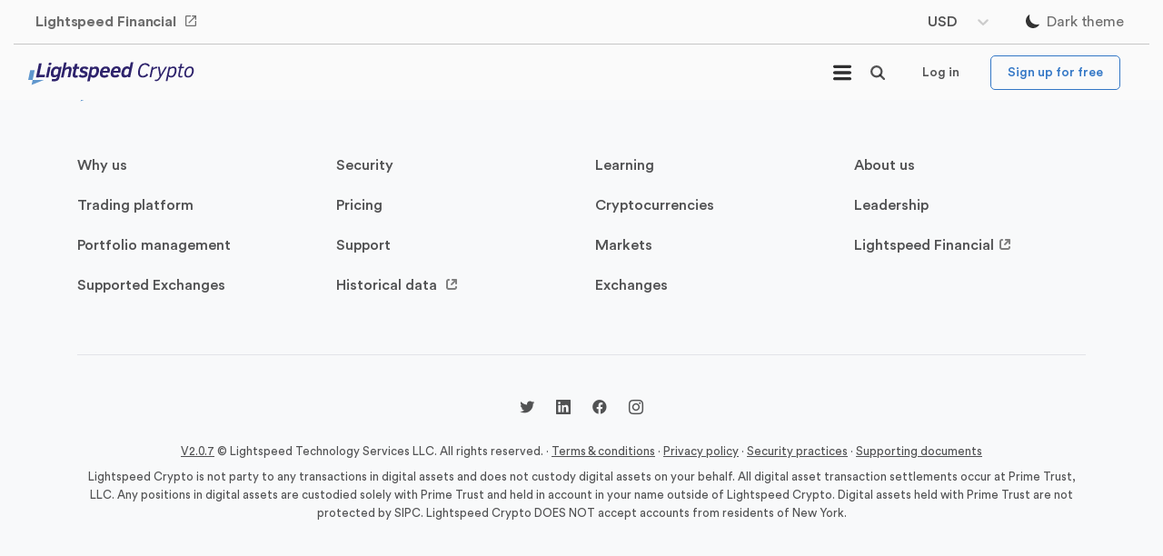

--- FILE ---
content_type: application/javascript
request_url: https://lightspeedcrypto.com/public/webpack-runtime-3d92a11308021493755f.js
body_size: 6539
content:
!function(){"use strict";var e,c,a,n,t,f,r,d={},o={};function b(e){var c=o[e];if(void 0!==c)return c.exports;var a=o[e]={id:e,loaded:!1,exports:{}};return d[e].call(a.exports,a,a.exports,b),a.loaded=!0,a.exports}b.m=d,e=[],b.O=function(c,a,n,t){if(!a){var f=1/0;for(s=0;s<e.length;s++){a=e[s][0],n=e[s][1],t=e[s][2];for(var r=!0,d=0;d<a.length;d++)(!1&t||f>=t)&&Object.keys(b.O).every((function(e){return b.O[e](a[d])}))?a.splice(d--,1):(r=!1,t<f&&(f=t));if(r){e.splice(s--,1);var o=n();void 0!==o&&(c=o)}}return c}t=t||0;for(var s=e.length;s>0&&e[s-1][2]>t;s--)e[s]=e[s-1];e[s]=[a,n,t]},b.n=function(e){var c=e&&e.__esModule?function(){return e.default}:function(){return e};return b.d(c,{a:c}),c},a=Object.getPrototypeOf?function(e){return Object.getPrototypeOf(e)}:function(e){return e.__proto__},b.t=function(e,n){if(1&n&&(e=this(e)),8&n)return e;if("object"==typeof e&&e){if(4&n&&e.__esModule)return e;if(16&n&&"function"==typeof e.then)return e}var t=Object.create(null);b.r(t);var f={};c=c||[null,a({}),a([]),a(a)];for(var r=2&n&&e;"object"==typeof r&&!~c.indexOf(r);r=a(r))Object.getOwnPropertyNames(r).forEach((function(c){f[c]=function(){return e[c]}}));return f.default=function(){return e},b.d(t,f),t},b.d=function(e,c){for(var a in c)b.o(c,a)&&!b.o(e,a)&&Object.defineProperty(e,a,{enumerable:!0,get:c[a]})},b.f={},b.e=function(e){return Promise.all(Object.keys(b.f).reduce((function(c,a){return b.f[a](e,c),c}),[]))},b.u=function(e){return({293:"26b88830",500:"d631fab1bc9c5dc3f4c25173b94b4c791879b661",513:"sections-landing1-Hero",532:"styles",652:"component---src-pages-trade-wallet-js",677:"sections-landing1-loggedInHero",744:"mui-material-TableFooter",814:"c6d343ba1c0a53cbd4c78726e557f6622df11dd2",1005:"components-Table-ExchTable",1028:"6d46fc4cae8a437854d704c3eb54e3df26b3e54c",1110:"components-Table-CurrMarketsTable",1181:"component---src-pages-company-contact-js",1492:"components-Table-OrdersTable",1514:"component---src-pages-markets-js",1577:"mui-material-Grid",1639:"components-Table-ExchCurrsTable",1651:"mui-material-TableCell",1807:"component---src-pages-lp-better-deals-major-exchanges-js",1824:"component---src-pages-trade-overview-js",1830:"sections-landing1-FeeSection",1982:"component---src-pages-balances-js",2145:"component---src-pages-exchanges-exch-slug-js",2276:"component---src-pages-support-js",2418:"component---src-pages-lp-save-on-every-trade-js",2738:"component---src-pages-supporting-documents-js",2834:"b1860f1fd811dcccb01b1f66fc17f639f420dfc6",2844:"mui-material-TableContainer",2875:"NestedMenu",3217:"component---src-pages-testimonials-intelsath-js",3345:"mui-material-Table",3644:"eeb90a4ccce126fe7ebcf2c10cd8595b6ed685b4",3701:"sections-landing1-PortfolioMgt",3800:"63e1c9a7b3f90721a6be2c6503d76fccbb29329b",3801:"component---src-pages-company-partnerships-js",3804:"component---src-pages-security-js",3864:"components-Table-ExchMarketsTable",3984:"sections-news-LatestNews",3985:"c44604817fc1ccb2fd6b60538f10e59b069e49ff",4135:"sections-news-NewsDetail",4172:"component---src-pages-terms-js",4360:"components-Table-SupportedTable",4570:"component---src-pages-api-js",4573:"component---src-pages-company-testimonials-js",4584:"sections-landing1-Feature",4661:"faqSection",4774:"component---src-pages-cryptocurrencies-curr-slug-js",4794:"1f265da1072067556a750994fa594c019f8b4c9e",4844:"component---src-pages-privacy-js",4907:"mui-material-TableRow",4957:"component---src-pages-about-leadership-js",5153:"component---src-pages-markets-exch-name-base-curr-market-slug-js",5176:"component---src-pages-portfolio-management-js",5334:"components-Table-MarketsTable",5348:"Header-LangSelector",5445:"1bfc9850",5516:"0ceed76b",5520:"260fb190",5583:"b6e6308386f8984996050d8686b4e44e8079da9f",5609:"d5f37003",5682:"8fd2626b6f42ccb2637cdf0d3ac20132911fcc14",5738:"ccf627829c2961fc5c64aa9b69cd7a41e4f03fdd",5877:"InputSearch",5881:"component---src-pages-testimonials-bitwala-js",5894:"component---src-pages-survey-js",6094:"fd151a3f6a7c8b47464b8ae72a3cc1e6910e1d9c",6114:"CurrSelector",6131:"component---src-pages-trade-vip-program-js",6626:"mui-material-TableHead",6796:"component---src-pages-cryptocurrencies-js",6865:"mui-material-Paper",6898:"4b358913",7059:"FeesCalculator",7108:"component---src-pages-security-security-practices-js",7356:"component---src-pages-lp-trade-with-transparency-js",7474:"sections-landing1-GetStarted",7481:"highcharts-react-official",7550:"sections-landing1-loggedInPlans",7731:"02c258a79b6f82b8d7bf60381366d1a975c8e524",7794:"950dbf2fc192d76ff0f54e7f3e80826638aff108",7831:"component---src-pages-company-referrals-js",8040:"component---src-pages-supported-exchanges-js",8077:"component---src-pages-apps-js",8119:"mui-material-Box",8266:"component---src-pages-hello-crypto-js",8285:"components-Table-RangeSelector",8414:"components-Table-ExchMarketsTableWithFooter",8430:"95b032be4e7c41bf807f19eab9eecb55f60bc8fd",8513:"component---src-pages-exchanges-js",8552:"component---src-pages-lp-trade-with-precision-js",8682:"component---src-pages-about-js",8883:"component---src-pages-404-js",9097:"Footer",9107:"component---src-pages-platform-js",9166:"components-Table-CurrenciesTable",9190:"mui-datatables",9200:"components-Table-BalancesTable",9252:"component---src-pages-coinigy-partnership-js",9351:"Header",9401:"component---src-pages-pricing-js",9520:"9f1ba6a403a90c480fcad502695487853d7f9e8b",9678:"component---src-pages-index-js",9701:"mui-material-TableBody",9768:"component---src-pages-why-us-js",9772:"69044926bd4af0012f105885e45608db75a63a49",9774:"framework",9809:"0f1ac474",9817:"component---src-pages-faq-section-js",9832:"component---src-pages-orders-js"}[e]||e)+"-"+{87:"72c44acad7f968f723cc",210:"772fd2d7f281ece64b6b",258:"f9e245cc1892c4faf5c3",293:"79becee305aa6f1e3f17",500:"7ad92ba64b4168fff944",513:"dca356a20b9df224e766",532:"ccc51929ca7c90ca0299",652:"767f8a4d8524293aaebe",677:"d1043decb8c64b27d874",697:"3bd93a60182c5f4adf7b",744:"cd4efd6ccf91f5ad51f1",754:"8e1b9fb71fea0c43a210",814:"4f1e158a317513993a4b",1005:"27acbb05105ee8fa2486",1028:"698449c113a5999d5f90",1110:"8ea66f84ae2971b435dc",1181:"03fab5e40b3cd386d5fe",1238:"3ad9a50a88777462a1eb",1321:"78e3348fdc6619560df4",1412:"5a92d723af392f92b06a",1492:"2c61ba1a7da1c36ce277",1514:"33bcf20cf56983af9c75",1577:"24597f740a39d2da5b51",1639:"ea0e276f6d5d13f710ea",1651:"9ba2c1b0a96430768eb8",1766:"1ccc0f42e60f95ff6b0a",1807:"95d610cbdd9164edb7ef",1824:"ebdd6cd9168197c2d297",1830:"add917c40dfe3ceaa55d",1858:"6c7e6f6f10ae77b6cf8e",1963:"f6479d7122c67cb91026",1982:"3313d08c951b04042a1a",2098:"ce48035bb4431c129cd2",2145:"599666463884ef56d831",2276:"8b95a40b660b64b7e4e2",2294:"4190b439d2479eb48808",2297:"5608e8fdcf6b24cf42dc",2418:"c4b422fe6a2659b5b5c8",2482:"f12ed11aa8a2b54f640f",2549:"935535cbb5c507b8ce67",2639:"5c96c22b6a3223138ca7",2738:"3206146ec7e549ee21ef",2770:"1bbb66ed9f104ad39850",2834:"fb15c4daf22b016699cb",2844:"361483f9e039ca40ed68",2875:"1966b752cb475e726f76",2947:"b49c512cd9858dc0789f",3217:"bd45947b10d889a5c7a2",3298:"f726352fa0f678f79c41",3345:"d3e08d8b63f5c867c673",3460:"4351d68065f212f0c544",3644:"f4cd9dcc8df02ec19c18",3701:"39125e1c43a5df17f534",3800:"2f756bc6314e934f77e3",3801:"bde6f4299ef9f893319a",3804:"689a9ee0077b0a1f8532",3864:"e452130bf819e71d9217",3984:"f2740f5a0bb6ba428fef",3985:"8228220e919db314e041",4031:"153fd2efbb68708ed7fd",4079:"36cf1be517381de404a8",4135:"022a809359da0b07d303",4172:"c5b4788a10f6806e7973",4179:"755bb864263cb5850584",4360:"a966dfcaed1218e4f60c",4478:"a5a153f1d0754d7bb1d7",4570:"c4f118a50ccf4717783d",4573:"a4fddf16179ebcdc6042",4584:"9d90dda73f621f2215ab",4661:"62990e139e2099332c4f",4774:"06c93987347230a8893a",4778:"ea733e25f0ff581cb0cb",4794:"6d5868dd10056721ea3c",4844:"3e9e511bf753cc596d7e",4907:"e40dde698016006aa9f1",4957:"78a43ef5363a4c4f169b",4977:"8a4e424348e6d77ee9c0",5153:"2b83479ef96d4efbac39",5176:"02dc31aa399ce19c9540",5333:"1e760a5e856fe03bc478",5334:"322d5ee4e72d45b9e45b",5348:"9dd1880b188cd6b30191",5445:"67bd36aa73b2f6b63499",5516:"74d55d17d0041a1c3e2d",5520:"eb9f8cfe12949c87008a",5580:"ff402f85679fadb30e0a",5583:"688f381b44c69a6483d2",5609:"7371896738caa0bcb8ab",5614:"f556fd9adacb34d11bb7",5670:"8d246645bf49f4ff4adc",5682:"20543c69a8f7b08e58bc",5726:"08e06464823a5a5aeb1c",5738:"da2be17510aa19c16b3e",5819:"609491123c18b57ed5a4",5877:"b4bcf686c1d461dca5aa",5881:"26983cd1ea3ecb323314",5894:"876c3fd307c1ea5648ea",5990:"79d732dfe0d56b6d52d0",6094:"d909df92aa5a6e8c7ade",6114:"a9729019bbd769e658f4",6131:"f53f0aa5231b0331da3a",6207:"eceb7c545e7d09bf9caa",6326:"a1435b9ce7231ae588c4",6524:"44978d9a395f7e538533",6626:"5ca6dd34aeb17393cd36",6702:"71312a92ba08a8cd4e97",6796:"cbd95f747ad1773c1a8e",6865:"1bbed1fea73f54796cb0",6898:"ab77ad3e9854ccc39646",6923:"783aae6f8a1869d8e2ff",6994:"e580c09adeb68762930a",7059:"c7a726eea14f31f462ad",7108:"6d50676cc81d441f697c",7338:"dd494f561ea377f90492",7356:"77e40be5ee7d616a79c7",7390:"f3a7715b2df490852163",7425:"117ead2c9d8e7176d33a",7474:"062efb5052426b7b8f09",7481:"b9b14d9c5f583127f96c",7485:"2199ada9942414d1ca7b",7550:"786a805dce637035330b",7551:"415026e5395dd4664404",7681:"92ba6b295a1c62c8d4b6",7731:"80a5df100f49936a7549",7737:"344c6781dff7d6ff395a",7794:"8fb243a5389cc67faa8e",7831:"c2a04593345185f05e68",7932:"cb5598f53c133fa029dd",7934:"2bcf2c06c4dcfce004d6",8040:"5a3f0f4400dcff206f53",8077:"82a7b5b0db728d57ce3c",8081:"7320ed1a4889338e8849",8119:"6ff4ccc1fd6060dcf112",8266:"1bd5400996ece2b3e0ab",8285:"1330c2292581b4177a37",8306:"d6a48b0fa3ec33342744",8414:"7404a918aedbb2272a1b",8430:"30981d3ad8c47f15397d",8458:"0dfec95eae8ad94dbecf",8499:"fd70d707793e35f2fc84",8513:"1c90ec5728ff95461fc1",8552:"def6be8bf03fa939bc7b",8627:"a7cb936c96ffee2f24ff",8682:"3b60f563fae314d16358",8697:"ef04f479859631c7b109",8826:"dbad3be4cfd30ec1f59c",8829:"eea66e35dc1bd33fa0d2",8883:"d71e9158fbfd387aba24",9008:"4a07dc54f107e5510ea6",9097:"4f27694fdfb8232be50f",9107:"4d5525442003f3a24f61",9166:"52e34ba79c6f07534bce",9190:"9ef93ae05f3fd1c57f4f",9200:"ae884b00f11d57a25985",9251:"d7fa4596ada1d5791a2c",9252:"2441b5351e994d276516",9317:"aa45dd1306efb45c7058",9351:"50e5b437b4c8439979d0",9401:"d7f35d0b5eee729b6620",9520:"eee625ef5c2d434b0a1e",9678:"5f3ff70c535f1b31a86f",9701:"d72c28802796ad931747",9740:"d41fe73d80aa209bc0f7",9768:"1ee326336f34f27a8218",9772:"57f51529c3039c7c892a",9774:"d1a8d5c72bb3008736bb",9809:"919803111165626d34e2",9817:"5f8df521f8c306057130",9832:"e4881df803bfa9454678",9938:"09f6b8a28c13442607bf",9942:"90d816fa0eaba6803746"}[e]+".js"},b.miniCssF=function(e){return"styles.cb5ae27607562ecf14aa.css"},b.g=function(){if("object"==typeof globalThis)return globalThis;try{return this||new Function("return this")()}catch(e){if("object"==typeof window)return window}}(),b.o=function(e,c){return Object.prototype.hasOwnProperty.call(e,c)},n={},t="coinigy-public:",b.l=function(e,c,a,f){if(n[e])n[e].push(c);else{var r,d;if(void 0!==a)for(var o=document.getElementsByTagName("script"),s=0;s<o.length;s++){var i=o[s];if(i.getAttribute("src")==e||i.getAttribute("data-webpack")==t+a){r=i;break}}r||(d=!0,(r=document.createElement("script")).charset="utf-8",r.timeout=120,b.nc&&r.setAttribute("nonce",b.nc),r.setAttribute("data-webpack",t+a),r.src=e),n[e]=[c];var p=function(c,a){r.onerror=r.onload=null,clearTimeout(l);var t=n[e];if(delete n[e],r.parentNode&&r.parentNode.removeChild(r),t&&t.forEach((function(e){return e(a)})),c)return c(a)},l=setTimeout(p.bind(null,void 0,{type:"timeout",target:r}),12e4);r.onerror=p.bind(null,r.onerror),r.onload=p.bind(null,r.onload),d&&document.head.appendChild(r)}},b.r=function(e){"undefined"!=typeof Symbol&&Symbol.toStringTag&&Object.defineProperty(e,Symbol.toStringTag,{value:"Module"}),Object.defineProperty(e,"__esModule",{value:!0})},b.nmd=function(e){return e.paths=[],e.children||(e.children=[]),e},b.p="/public/",f=function(e){return new Promise((function(c,a){var n=b.miniCssF(e),t=b.p+n;if(function(e,c){for(var a=document.getElementsByTagName("link"),n=0;n<a.length;n++){var t=(r=a[n]).getAttribute("data-href")||r.getAttribute("href");if("stylesheet"===r.rel&&(t===e||t===c))return r}var f=document.getElementsByTagName("style");for(n=0;n<f.length;n++){var r;if((t=(r=f[n]).getAttribute("data-href"))===e||t===c)return r}}(n,t))return c();!function(e,c,a,n){var t=document.createElement("link");t.rel="stylesheet",t.type="text/css",t.onerror=t.onload=function(f){if(t.onerror=t.onload=null,"load"===f.type)a();else{var r=f&&("load"===f.type?"missing":f.type),d=f&&f.target&&f.target.href||c,o=new Error("Loading CSS chunk "+e+" failed.\n("+d+")");o.code="CSS_CHUNK_LOAD_FAILED",o.type=r,o.request=d,t.parentNode.removeChild(t),n(o)}},t.href=c,document.head.appendChild(t)}(e,t,c,a)}))},r={6658:0},b.f.miniCss=function(e,c){r[e]?c.push(r[e]):0!==r[e]&&{532:1}[e]&&c.push(r[e]=f(e).then((function(){r[e]=0}),(function(c){throw delete r[e],c})))},function(){var e={6658:0,532:0};b.f.j=function(c,a){var n=b.o(e,c)?e[c]:void 0;if(0!==n)if(n)a.push(n[2]);else if(/^(532|6658)$/.test(c))e[c]=0;else{var t=new Promise((function(a,t){n=e[c]=[a,t]}));a.push(n[2]=t);var f=b.p+b.u(c),r=new Error;b.l(f,(function(a){if(b.o(e,c)&&(0!==(n=e[c])&&(e[c]=void 0),n)){var t=a&&("load"===a.type?"missing":a.type),f=a&&a.target&&a.target.src;r.message="Loading chunk "+c+" failed.\n("+t+": "+f+")",r.name="ChunkLoadError",r.type=t,r.request=f,n[1](r)}}),"chunk-"+c,c)}},b.O.j=function(c){return 0===e[c]};var c=function(c,a){var n,t,f=a[0],r=a[1],d=a[2],o=0;if(f.some((function(c){return 0!==e[c]}))){for(n in r)b.o(r,n)&&(b.m[n]=r[n]);if(d)var s=d(b)}for(c&&c(a);o<f.length;o++)t=f[o],b.o(e,t)&&e[t]&&e[t][0](),e[t]=0;return b.O(s)},a=self.__LOADABLE_LOADED_CHUNKS__=self.__LOADABLE_LOADED_CHUNKS__||[];a.forEach(c.bind(null,0)),a.push=c.bind(null,a.push.bind(a))}()}();
//# sourceMappingURL=webpack-runtime-3d92a11308021493755f.js.map

--- FILE ---
content_type: application/javascript
request_url: https://lightspeedcrypto.com/public/95b032be4e7c41bf807f19eab9eecb55f60bc8fd-30981d3ad8c47f15397d.js
body_size: 7082
content:
"use strict";(self.__LOADABLE_LOADED_CHUNKS__=self.__LOADABLE_LOADED_CHUNKS__||[]).push([[8430],{86662:function(n,t,r){r.d(t,{Z:function(){return L}});var e=r(87462),i=r(63366),a=r(29014),o=r(99174),c=r(4942);function u(n,t,r){var i;return(0,e.Z)({toolbar:(i={minHeight:56},(0,c.Z)(i,"".concat(n.up("xs")," and (orientation: landscape)"),{minHeight:48}),(0,c.Z)(i,n.up("sm"),{minHeight:64}),i)},r)}var f=r(43168),d=r(62915),l={black:"#000",white:"#fff"},s={50:"#fafafa",100:"#f5f5f5",200:"#eeeeee",300:"#e0e0e0",400:"#bdbdbd",500:"#9e9e9e",600:"#757575",700:"#616161",800:"#424242",900:"#212121",A100:"#f5f5f5",A200:"#eeeeee",A400:"#bdbdbd",A700:"#616161"},p={50:"#f3e5f5",100:"#e1bee7",200:"#ce93d8",300:"#ba68c8",400:"#ab47bc",500:"#9c27b0",600:"#8e24aa",700:"#7b1fa2",800:"#6a1b9a",900:"#4a148c",A100:"#ea80fc",A200:"#e040fb",A400:"#d500f9",A700:"#aa00ff"},g={50:"#ffebee",100:"#ffcdd2",200:"#ef9a9a",300:"#e57373",400:"#ef5350",500:"#f44336",600:"#e53935",700:"#d32f2f",800:"#c62828",900:"#b71c1c",A100:"#ff8a80",A200:"#ff5252",A400:"#ff1744",A700:"#d50000"},h={50:"#fff3e0",100:"#ffe0b2",200:"#ffcc80",300:"#ffb74d",400:"#ffa726",500:"#ff9800",600:"#fb8c00",700:"#f57c00",800:"#ef6c00",900:"#e65100",A100:"#ffd180",A200:"#ffab40",A400:"#ff9100",A700:"#ff6d00"},v={50:"#e3f2fd",100:"#bbdefb",200:"#90caf9",300:"#64b5f6",400:"#42a5f5",500:"#2196f3",600:"#1e88e5",700:"#1976d2",800:"#1565c0",900:"#0d47a1",A100:"#82b1ff",A200:"#448aff",A400:"#2979ff",A700:"#2962ff"},m={50:"#e1f5fe",100:"#b3e5fc",200:"#81d4fa",300:"#4fc3f7",400:"#29b6f6",500:"#03a9f4",600:"#039be5",700:"#0288d1",800:"#0277bd",900:"#01579b",A100:"#80d8ff",A200:"#40c4ff",A400:"#00b0ff",A700:"#0091ea"},b={50:"#e8f5e9",100:"#c8e6c9",200:"#a5d6a7",300:"#81c784",400:"#66bb6a",500:"#4caf50",600:"#43a047",700:"#388e3c",800:"#2e7d32",900:"#1b5e20",A100:"#b9f6ca",A200:"#69f0ae",A400:"#00e676",A700:"#00c853"},y=["mode","contrastThreshold","tonalOffset"],x={text:{primary:"rgba(0, 0, 0, 0.87)",secondary:"rgba(0, 0, 0, 0.6)",disabled:"rgba(0, 0, 0, 0.38)"},divider:"rgba(0, 0, 0, 0.12)",background:{paper:l.white,default:l.white},action:{active:"rgba(0, 0, 0, 0.54)",hover:"rgba(0, 0, 0, 0.04)",hoverOpacity:.04,selected:"rgba(0, 0, 0, 0.08)",selectedOpacity:.08,disabled:"rgba(0, 0, 0, 0.26)",disabledBackground:"rgba(0, 0, 0, 0.12)",disabledOpacity:.38,focus:"rgba(0, 0, 0, 0.12)",focusOpacity:.12,activatedOpacity:.12}},k={text:{primary:l.white,secondary:"rgba(255, 255, 255, 0.7)",disabled:"rgba(255, 255, 255, 0.5)",icon:"rgba(255, 255, 255, 0.5)"},divider:"rgba(255, 255, 255, 0.12)",background:{paper:"#121212",default:"#121212"},action:{active:l.white,hover:"rgba(255, 255, 255, 0.08)",hoverOpacity:.08,selected:"rgba(255, 255, 255, 0.16)",selectedOpacity:.16,disabled:"rgba(255, 255, 255, 0.3)",disabledBackground:"rgba(255, 255, 255, 0.12)",disabledOpacity:.38,focus:"rgba(255, 255, 255, 0.12)",focusOpacity:.12,activatedOpacity:.24}};function A(n,t,r,e){var i=e.light||e,a=e.dark||1.5*e;n[t]||(n.hasOwnProperty(r)?n[t]=n[r]:"light"===t?n.light=(0,d.$n)(n.main,i):"dark"===t&&(n.dark=(0,d._j)(n.main,a)))}function Z(n){var t=n.mode,r=void 0===t?"light":t,o=n.contrastThreshold,c=void 0===o?3:o,u=n.tonalOffset,Z=void 0===u?.2:u,O=(0,i.Z)(n,y),w=n.primary||function(){return"dark"===(arguments.length>0&&void 0!==arguments[0]?arguments[0]:"light")?{main:v[200],light:v[50],dark:v[400]}:{main:v[700],light:v[400],dark:v[800]}}(r),S=n.secondary||function(){return"dark"===(arguments.length>0&&void 0!==arguments[0]?arguments[0]:"light")?{main:p[200],light:p[50],dark:p[400]}:{main:p[500],light:p[300],dark:p[700]}}(r),M=n.error||function(){return"dark"===(arguments.length>0&&void 0!==arguments[0]?arguments[0]:"light")?{main:g[500],light:g[300],dark:g[700]}:{main:g[700],light:g[400],dark:g[800]}}(r),j=n.info||function(){return"dark"===(arguments.length>0&&void 0!==arguments[0]?arguments[0]:"light")?{main:m[400],light:m[300],dark:m[700]}:{main:m[700],light:m[500],dark:m[900]}}(r),B=n.success||function(){return"dark"===(arguments.length>0&&void 0!==arguments[0]?arguments[0]:"light")?{main:b[400],light:b[300],dark:b[700]}:{main:b[800],light:b[500],dark:b[900]}}(r),T=n.warning||function(){return"dark"===(arguments.length>0&&void 0!==arguments[0]?arguments[0]:"light")?{main:h[400],light:h[300],dark:h[700]}:{main:"#ed6c02",light:h[500],dark:h[900]}}(r);function _(n){return(0,d.mi)(n,k.text.primary)>=c?k.text.primary:x.text.primary}var E=function(n){var t=n.color,r=n.name,i=n.mainShade,a=void 0===i?500:i,o=n.lightShade,c=void 0===o?300:o,u=n.darkShade,d=void 0===u?700:u;if(!(t=(0,e.Z)({},t)).main&&t[a]&&(t.main=t[a]),!t.hasOwnProperty("main"))throw new Error((0,f.Z)(11,r?" (".concat(r,")"):"",a));if("string"!=typeof t.main)throw new Error((0,f.Z)(12,r?" (".concat(r,")"):"",JSON.stringify(t.main)));return A(t,"light",c,Z),A(t,"dark",d,Z),t.contrastText||(t.contrastText=_(t.main)),t},I={dark:k,light:x};return(0,a.Z)((0,e.Z)({common:l,mode:r,primary:E({color:w,name:"primary"}),secondary:E({color:S,name:"secondary",mainShade:"A400",lightShade:"A200",darkShade:"A700"}),error:E({color:M,name:"error"}),warning:E({color:T,name:"warning"}),info:E({color:j,name:"info"}),success:E({color:B,name:"success"}),grey:s,contrastThreshold:c,getContrastText:_,augmentColor:E,tonalOffset:Z},I[r]),O)}var O=["fontFamily","fontSize","fontWeightLight","fontWeightRegular","fontWeightMedium","fontWeightBold","htmlFontSize","allVariants","pxToRem"];var w={textTransform:"uppercase"},S='"Roboto", "Helvetica", "Arial", sans-serif';function M(n,t){var r="function"==typeof t?t(n):t,o=r.fontFamily,c=void 0===o?S:o,u=r.fontSize,f=void 0===u?14:u,d=r.fontWeightLight,l=void 0===d?300:d,s=r.fontWeightRegular,p=void 0===s?400:s,g=r.fontWeightMedium,h=void 0===g?500:g,v=r.fontWeightBold,m=void 0===v?700:v,b=r.htmlFontSize,y=void 0===b?16:b,x=r.allVariants,k=r.pxToRem,A=(0,i.Z)(r,O);var Z=f/14,M=k||function(n){return"".concat(n/y*Z,"rem")},j=function(n,t,r,i,a){return(0,e.Z)({fontFamily:c,fontWeight:n,fontSize:M(t),lineHeight:r},c===S?{letterSpacing:"".concat((o=i/t,Math.round(1e5*o)/1e5),"em")}:{},a,x);var o},B={h1:j(l,96,1.167,-1.5),h2:j(l,60,1.2,-.5),h3:j(p,48,1.167,0),h4:j(p,34,1.235,.25),h5:j(p,24,1.334,0),h6:j(h,20,1.6,.15),subtitle1:j(p,16,1.75,.15),subtitle2:j(h,14,1.57,.1),body1:j(p,16,1.5,.15),body2:j(p,14,1.43,.15),button:j(h,14,1.75,.4,w),caption:j(p,12,1.66,.4),overline:j(p,12,2.66,1,w)};return(0,a.Z)((0,e.Z)({htmlFontSize:y,pxToRem:M,fontFamily:c,fontSize:f,fontWeightLight:l,fontWeightRegular:p,fontWeightMedium:h,fontWeightBold:m},B),A,{clone:!1})}function j(){return["".concat(arguments.length<=0?void 0:arguments[0],"px ").concat(arguments.length<=1?void 0:arguments[1],"px ").concat(arguments.length<=2?void 0:arguments[2],"px ").concat(arguments.length<=3?void 0:arguments[3],"px rgba(0,0,0,").concat(.2,")"),"".concat(arguments.length<=4?void 0:arguments[4],"px ").concat(arguments.length<=5?void 0:arguments[5],"px ").concat(arguments.length<=6?void 0:arguments[6],"px ").concat(arguments.length<=7?void 0:arguments[7],"px rgba(0,0,0,").concat(.14,")"),"".concat(arguments.length<=8?void 0:arguments[8],"px ").concat(arguments.length<=9?void 0:arguments[9],"px ").concat(arguments.length<=10?void 0:arguments[10],"px ").concat(arguments.length<=11?void 0:arguments[11],"px rgba(0,0,0,").concat(.12,")")].join(",")}var B=["none",j(0,2,1,-1,0,1,1,0,0,1,3,0),j(0,3,1,-2,0,2,2,0,0,1,5,0),j(0,3,3,-2,0,3,4,0,0,1,8,0),j(0,2,4,-1,0,4,5,0,0,1,10,0),j(0,3,5,-1,0,5,8,0,0,1,14,0),j(0,3,5,-1,0,6,10,0,0,1,18,0),j(0,4,5,-2,0,7,10,1,0,2,16,1),j(0,5,5,-3,0,8,10,1,0,3,14,2),j(0,5,6,-3,0,9,12,1,0,3,16,2),j(0,6,6,-3,0,10,14,1,0,4,18,3),j(0,6,7,-4,0,11,15,1,0,4,20,3),j(0,7,8,-4,0,12,17,2,0,5,22,4),j(0,7,8,-4,0,13,19,2,0,5,24,4),j(0,7,9,-4,0,14,21,2,0,5,26,4),j(0,8,9,-5,0,15,22,2,0,6,28,5),j(0,8,10,-5,0,16,24,2,0,6,30,5),j(0,8,11,-5,0,17,26,2,0,6,32,5),j(0,9,11,-5,0,18,28,2,0,7,34,6),j(0,9,12,-6,0,19,29,2,0,7,36,6),j(0,10,13,-6,0,20,31,3,0,8,38,7),j(0,10,13,-6,0,21,33,3,0,8,40,7),j(0,10,14,-6,0,22,35,3,0,8,42,7),j(0,11,14,-7,0,23,36,3,0,9,44,8),j(0,11,15,-7,0,24,38,3,0,9,46,8)],T=r(64828),_={mobileStepper:1e3,speedDial:1050,appBar:1100,drawer:1200,modal:1300,snackbar:1400,tooltip:1500},E=["breakpoints","mixins","spacing","palette","transitions","typography","shape"];function I(){var n=arguments.length>0&&void 0!==arguments[0]?arguments[0]:{},t=n.mixins,r=void 0===t?{}:t,c=n.palette,f=void 0===c?{}:c,d=n.transitions,l=void 0===d?{}:d,s=n.typography,p=void 0===s?{}:s,g=(0,i.Z)(n,E),h=Z(f),v=(0,o.Z)(n),m=(0,a.Z)(v,{mixins:u(v.breakpoints,v.spacing,r),palette:h,shadows:B.slice(),typography:M(h,p),transitions:(0,T.ZP)(l),zIndex:(0,e.Z)({},_)});m=(0,a.Z)(m,g);for(var b=arguments.length,y=new Array(b>1?b-1:0),x=1;x<b;x++)y[x-1]=arguments[x];return m=y.reduce((function(n,t){return(0,a.Z)(n,t)}),m)}var L=I},64828:function(n,t,r){r.d(t,{x9:function(){return c},ZP:function(){return d}});var e=r(63366),i=r(87462),a=["duration","easing","delay"],o={easeInOut:"cubic-bezier(0.4, 0, 0.2, 1)",easeOut:"cubic-bezier(0.0, 0, 0.2, 1)",easeIn:"cubic-bezier(0.4, 0, 1, 1)",sharp:"cubic-bezier(0.4, 0, 0.6, 1)"},c={shortest:150,shorter:200,short:250,standard:300,complex:375,enteringScreen:225,leavingScreen:195};function u(n){return"".concat(Math.round(n),"ms")}function f(n){if(!n)return 0;var t=n/36;return Math.round(10*(4+15*Math.pow(t,.25)+t/5))}function d(n){var t=(0,i.Z)({},o,n.easing),r=(0,i.Z)({},c,n.duration);return(0,i.Z)({getAutoHeightDuration:f,create:function(){var n=arguments.length>0&&void 0!==arguments[0]?arguments[0]:["all"],i=arguments.length>1&&void 0!==arguments[1]?arguments[1]:{},o=i.duration,c=void 0===o?r.standard:o,f=i.easing,d=void 0===f?t.easeInOut:f,l=i.delay,s=void 0===l?0:l;(0,e.Z)(i,a);return(Array.isArray(n)?n:[n]).map((function(n){return"".concat(n," ").concat("string"==typeof c?c:u(c)," ").concat(d," ").concat("string"==typeof s?s:u(s))})).join(",")}},n,{easing:t,duration:r})}},46842:function(n,t,r){var e=r(67294).createContext(null);t.Z=e},31631:function(n,t,r){r.d(t,{Z:function(){return a}});var e=r(67294),i=r(46842);function a(){return e.useContext(i.Z)}},76257:function(n,t,r){r.d(t,{VO:function(){return e},k9:function(){return a},W8:function(){return o},L7:function(){return c},P$:function(){return u}});var e={xs:0,sm:600,md:900,lg:1200,xl:1536},i={keys:["xs","sm","md","lg","xl"],up:function(n){return"@media (min-width:".concat(e[n],"px)")}};function a(n,t,r){var a=n.theme||{};if(Array.isArray(t)){var o=a.breakpoints||i;return t.reduce((function(n,e,i){return n[o.up(o.keys[i])]=r(t[i]),n}),{})}if("object"==typeof t){var c=a.breakpoints||i;return Object.keys(t).reduce((function(n,i){if(-1!==Object.keys(c.values||e).indexOf(i)){n[c.up(i)]=r(t[i],i)}else{var a=i;n[a]=t[a]}return n}),{})}return r(t)}function o(){var n,t=arguments.length>0&&void 0!==arguments[0]?arguments[0]:{},r=null==t||null==(n=t.keys)?void 0:n.reduce((function(n,r){return n[t.up(r)]={},n}),{});return r||{}}function c(n,t){return n.reduce((function(n,t){var r=n[t];return(!r||0===Object.keys(r).length)&&delete n[t],n}),t)}function u(n){var t,r=n.values,e=n.breakpoints,i=n.base||function(n,t){if("object"!=typeof n)return{};var r={},e=Object.keys(t);return Array.isArray(n)?e.forEach((function(t,e){e<n.length&&(r[t]=!0)})):e.forEach((function(t){null!=n[t]&&(r[t]=!0)})),r}(r,e),a=Object.keys(i);return 0===a.length?r:a.reduce((function(n,e,i){return Array.isArray(r)?(n[e]=null!=r[i]?r[i]:r[t],t=i):(n[e]=null!=r[e]?r[e]:r[t]||r,t=e),n}),{})}},62915:function(n,t,r){r.d(t,{mi:function(){return u},Fq:function(){return f},_j:function(){return d},$n:function(){return l}});var e=r(43168);function i(n){var t=arguments.length>1&&void 0!==arguments[1]?arguments[1]:0,r=arguments.length>2&&void 0!==arguments[2]?arguments[2]:1;return Math.min(Math.max(t,n),r)}function a(n){if(n.type)return n;if("#"===n.charAt(0))return a(function(n){n=n.substr(1);var t=new RegExp(".{1,".concat(n.length>=6?2:1,"}"),"g"),r=n.match(t);return r&&1===r[0].length&&(r=r.map((function(n){return n+n}))),r?"rgb".concat(4===r.length?"a":"","(").concat(r.map((function(n,t){return t<3?parseInt(n,16):Math.round(parseInt(n,16)/255*1e3)/1e3})).join(", "),")"):""}(n));var t=n.indexOf("("),r=n.substring(0,t);if(-1===["rgb","rgba","hsl","hsla","color"].indexOf(r))throw new Error((0,e.Z)(9,n));var i,o=n.substring(t+1,n.length-1);if("color"===r){if(i=(o=o.split(" ")).shift(),4===o.length&&"/"===o[3].charAt(0)&&(o[3]=o[3].substr(1)),-1===["srgb","display-p3","a98-rgb","prophoto-rgb","rec-2020"].indexOf(i))throw new Error((0,e.Z)(10,i))}else o=o.split(",");return{type:r,values:o=o.map((function(n){return parseFloat(n)})),colorSpace:i}}function o(n){var t=n.type,r=n.colorSpace,e=n.values;return-1!==t.indexOf("rgb")?e=e.map((function(n,t){return t<3?parseInt(n,10):n})):-1!==t.indexOf("hsl")&&(e[1]="".concat(e[1],"%"),e[2]="".concat(e[2],"%")),e=-1!==t.indexOf("color")?"".concat(r," ").concat(e.join(" ")):"".concat(e.join(", ")),"".concat(t,"(").concat(e,")")}function c(n){var t="hsl"===(n=a(n)).type?a(function(n){var t=(n=a(n)).values,r=t[0],e=t[1]/100,i=t[2]/100,c=e*Math.min(i,1-i),u=function(n){var t=arguments.length>1&&void 0!==arguments[1]?arguments[1]:(n+r/30)%12;return i-c*Math.max(Math.min(t-3,9-t,1),-1)},f="rgb",d=[Math.round(255*u(0)),Math.round(255*u(8)),Math.round(255*u(4))];return"hsla"===n.type&&(f+="a",d.push(t[3])),o({type:f,values:d})}(n)).values:n.values;return t=t.map((function(t){return"color"!==n.type&&(t/=255),t<=.03928?t/12.92:Math.pow((t+.055)/1.055,2.4)})),Number((.2126*t[0]+.7152*t[1]+.0722*t[2]).toFixed(3))}function u(n,t){var r=c(n),e=c(t);return(Math.max(r,e)+.05)/(Math.min(r,e)+.05)}function f(n,t){return n=a(n),t=i(t),"rgb"!==n.type&&"hsl"!==n.type||(n.type+="a"),"color"===n.type?n.values[3]="/".concat(t):n.values[3]=t,o(n)}function d(n,t){if(n=a(n),t=i(t),-1!==n.type.indexOf("hsl"))n.values[2]*=1-t;else if(-1!==n.type.indexOf("rgb")||-1!==n.type.indexOf("color"))for(var r=0;r<3;r+=1)n.values[r]*=1-t;return o(n)}function l(n,t){if(n=a(n),t=i(t),-1!==n.type.indexOf("hsl"))n.values[2]+=(100-n.values[2])*t;else if(-1!==n.type.indexOf("rgb"))for(var r=0;r<3;r+=1)n.values[r]+=(255-n.values[r])*t;else if(-1!==n.type.indexOf("color"))for(var e=0;e<3;e+=1)n.values[e]+=(1-n.values[e])*t;return o(n)}},99174:function(n,t,r){r.d(t,{Z:function(){return s}});var e=r(87462),i=r(63366),a=r(29014),o=["values","unit","step"];function c(n){var t=n.values,r=void 0===t?{xs:0,sm:600,md:900,lg:1200,xl:1536}:t,a=n.unit,c=void 0===a?"px":a,u=n.step,f=void 0===u?5:u,d=(0,i.Z)(n,o),l=Object.keys(r);function s(n){var t="number"==typeof r[n]?r[n]:n;return"@media (min-width:".concat(t).concat(c,")")}function p(n){var t="number"==typeof r[n]?r[n]:n;return"@media (max-width:".concat(t-f/100).concat(c,")")}function g(n,t){var e=l.indexOf(t);return"@media (min-width:".concat("number"==typeof r[n]?r[n]:n).concat(c,") and ")+"(max-width:".concat((-1!==e&&"number"==typeof r[l[e]]?r[l[e]]:t)-f/100).concat(c,")")}return(0,e.Z)({keys:l,values:r,up:s,down:p,between:g,only:function(n){return l.indexOf(n)+1<l.length?g(n,l[l.indexOf(n)+1]):s(n)},not:function(n){var t=l.indexOf(n);return 0===t?s(l[1]):t===l.length-1?p(l[t]):g(n,l[l.indexOf(n)+1]).replace("@media","@media not all and")},unit:c},d)}var u={borderRadius:4},f=r(95254);function d(){var n=arguments.length>0&&void 0!==arguments[0]?arguments[0]:8;if(n.mui)return n;var t=(0,f.hB)({spacing:n}),r=function(){for(var n=arguments.length,r=new Array(n),e=0;e<n;e++)r[e]=arguments[e];var i=0===r.length?[1]:r;return i.map((function(n){var r=t(n);return"number"==typeof r?"".concat(r,"px"):r})).join(" ")};return r.mui=!0,r}var l=["breakpoints","palette","spacing","shape"];var s=function(){for(var n=arguments.length>0&&void 0!==arguments[0]?arguments[0]:{},t=n.breakpoints,r=void 0===t?{}:t,o=n.palette,f=void 0===o?{}:o,s=n.spacing,p=n.shape,g=void 0===p?{}:p,h=(0,i.Z)(n,l),v=c(r),m=d(s),b=(0,a.Z)({breakpoints:v,direction:"ltr",components:{},palette:(0,e.Z)({mode:"light"},f),spacing:m,shape:(0,e.Z)({},u,g)},h),y=arguments.length,x=new Array(y>1?y-1:0),k=1;k<y;k++)x[k-1]=arguments[k];return b=x.reduce((function(n,t){return(0,a.Z)(n,t)}),b)}},95337:function(n,t,r){var e=r(29014);t.Z=function(n,t){return t?(0,e.Z)(n,t,{clone:!1}):n}},95254:function(n,t,r){r.d(t,{hB:function(){return m},eI:function(){return v},ZP:function(){return O},NA:function(){return b}});var e=r(29439),i=r(76257),a=r(35429),o=r(95337);var c,u,f={m:"margin",p:"padding"},d={t:"Top",r:"Right",b:"Bottom",l:"Left",x:["Left","Right"],y:["Top","Bottom"]},l={marginX:"mx",marginY:"my",paddingX:"px",paddingY:"py"},s=(c=function(n){if(n.length>2){if(!l[n])return[n];n=l[n]}var t=n.split(""),r=(0,e.Z)(t,2),i=r[0],a=r[1],o=f[i],c=d[a]||"";return Array.isArray(c)?c.map((function(n){return o+n})):[o+c]},u={},function(n){return void 0===u[n]&&(u[n]=c(n)),u[n]}),p=["m","mt","mr","mb","ml","mx","my","margin","marginTop","marginRight","marginBottom","marginLeft","marginX","marginY","marginInline","marginInlineStart","marginInlineEnd","marginBlock","marginBlockStart","marginBlockEnd"],g=["p","pt","pr","pb","pl","px","py","padding","paddingTop","paddingRight","paddingBottom","paddingLeft","paddingX","paddingY","paddingInline","paddingInlineStart","paddingInlineEnd","paddingBlock","paddingBlockStart","paddingBlockEnd"],h=[].concat(p,g);function v(n,t,r,e){var i=(0,a.D)(n,t)||r;return"number"==typeof i?function(n){return"string"==typeof n?n:i*n}:Array.isArray(i)?function(n){return"string"==typeof n?n:i[n]}:"function"==typeof i?i:function(){}}function m(n){return v(n,"spacing",8)}function b(n,t){if("string"==typeof t||null==t)return t;var r=n(Math.abs(t));return t>=0?r:"number"==typeof r?-r:"-".concat(r)}function y(n,t,r,e){if(-1===t.indexOf(r))return null;var a=function(n,t){return function(r){return n.reduce((function(n,e){return n[e]=b(t,r),n}),{})}}(s(r),e),o=n[r];return(0,i.k9)(n,o,a)}function x(n,t){var r=m(n.theme);return Object.keys(n).map((function(e){return y(n,t,e,r)})).reduce(o.Z,{})}function k(n){return x(n,p)}function A(n){return x(n,g)}function Z(n){return x(n,h)}k.propTypes={},k.filterProps=p,A.propTypes={},A.filterProps=g,Z.propTypes={},Z.filterProps=h;var O=Z},35429:function(n,t,r){r.d(t,{D:function(){return o}});var e=r(4942),i=r(12698),a=r(76257);function o(n,t){return t&&"string"==typeof t?t.split(".").reduce((function(n,t){return n&&n[t]?n[t]:null}),n):null}function c(n,t,r){var e,i=arguments.length>3&&void 0!==arguments[3]?arguments[3]:r;return e="function"==typeof n?n(r):Array.isArray(n)?n[r]||i:o(n,r)||i,t&&(e=t(e)),e}t.Z=function(n){var t=n.prop,r=n.cssProperty,u=void 0===r?n.prop:r,f=n.themeKey,d=n.transform,l=function(n){if(null==n[t])return null;var r=n[t],l=o(n.theme,f)||{};return(0,a.k9)(n,r,(function(n){var r=c(l,d,n);return n===r&&"string"==typeof n&&(r=c(l,d,"".concat(t).concat("default"===n?"":(0,i.Z)(n)),n)),!1===u?r:(0,e.Z)({},u,r)}))};return l.propTypes={},l.filterProps=[t],l}},38462:function(n,t,r){var e=r(99174),i=r(83641),a=(0,e.Z)();t.Z=function(){var n=arguments.length>0&&void 0!==arguments[0]?arguments[0]:a;return(0,i.Z)(n)}},83641:function(n,t,r){var e=r(31631);function i(n){return 0===Object.keys(n).length}t.Z=function(){var n=arguments.length>0&&void 0!==arguments[0]?arguments[0]:null,t=(0,e.Z)();return!t||i(t)?n:t}},12698:function(n,t,r){r.d(t,{Z:function(){return i}});var e=r(43168);function i(n){if("string"!=typeof n)throw new Error((0,e.Z)(7));return n.charAt(0).toUpperCase()+n.slice(1)}},29014:function(n,t,r){r.d(t,{P:function(){return i},Z:function(){return a}});var e=r(87462);function i(n){return null!==n&&"object"==typeof n&&n.constructor===Object}function a(n,t){var r=arguments.length>2&&void 0!==arguments[2]?arguments[2]:{clone:!0},o=r.clone?(0,e.Z)({},n):n;return i(n)&&i(t)&&Object.keys(t).forEach((function(e){"__proto__"!==e&&(i(t[e])&&e in n&&i(n[e])?o[e]=a(n[e],t[e],r):o[e]=t[e])})),o}},43168:function(n,t,r){function e(n){for(var t="https://mui.com/production-error/?code="+n,r=1;r<arguments.length;r+=1)t+="&args[]="+encodeURIComponent(arguments[r]);return"Minified MUI error #"+n+"; visit "+t+" for the full message."}r.d(t,{Z:function(){return e}})}}]);
//# sourceMappingURL=95b032be4e7c41bf807f19eab9eecb55f60bc8fd-30981d3ad8c47f15397d.js.map

--- FILE ---
content_type: application/javascript
request_url: https://lightspeedcrypto.com/public/b1860f1fd811dcccb01b1f66fc17f639f420dfc6-fb15c4daf22b016699cb.js
body_size: 28970
content:
"use strict";(self.__LOADABLE_LOADED_CHUNKS__=self.__LOADABLE_LOADED_CHUNKS__||[]).push([[2834],{95236:function(t,i,e){var n,s,o;o=function(t){function i(t,i,e,n){t.hasOwnProperty(i)||(t[i]=n.apply(null,e))}i(t=t?t._modules:{},"Extensions/FullScreen.js",[t["Core/Chart/Chart.js"],t["Core/Globals.js"],t["Core/Renderer/HTML/AST.js"],t["Core/Utilities.js"]],(function(t,i,e,n){var s=n.addEvent;return n=function(){function t(t){this.chart=t,this.isOpen=!1,t=t.renderTo,this.browserProps||("function"==typeof t.requestFullscreen?this.browserProps={fullscreenChange:"fullscreenchange",requestFullscreen:"requestFullscreen",exitFullscreen:"exitFullscreen"}:t.mozRequestFullScreen?this.browserProps={fullscreenChange:"mozfullscreenchange",requestFullscreen:"mozRequestFullScreen",exitFullscreen:"mozCancelFullScreen"}:t.webkitRequestFullScreen?this.browserProps={fullscreenChange:"webkitfullscreenchange",requestFullscreen:"webkitRequestFullScreen",exitFullscreen:"webkitExitFullscreen"}:t.msRequestFullscreen&&(this.browserProps={fullscreenChange:"MSFullscreenChange",requestFullscreen:"msRequestFullscreen",exitFullscreen:"msExitFullscreen"}))}return t.prototype.close=function(){var t=this.chart,i=t.options.chart;this.isOpen&&this.browserProps&&t.container.ownerDocument instanceof Document&&t.container.ownerDocument[this.browserProps.exitFullscreen](),this.unbindFullscreenEvent&&(this.unbindFullscreenEvent=this.unbindFullscreenEvent()),t.setSize(this.origWidth,this.origHeight,!1),this.origHeight=this.origWidth=void 0,i.width=this.origWidthOption,i.height=this.origHeightOption,this.origHeightOption=this.origWidthOption=void 0,this.isOpen=!1,this.setButtonText()},t.prototype.open=function(){var t=this,i=t.chart,e=i.options.chart;if(e&&(t.origWidthOption=e.width,t.origHeightOption=e.height),t.origWidth=i.chartWidth,t.origHeight=i.chartHeight,t.browserProps){var n=s(i.container.ownerDocument,t.browserProps.fullscreenChange,(function(){t.isOpen?(t.isOpen=!1,t.close()):(i.setSize(null,null,!1),t.isOpen=!0,t.setButtonText())})),o=s(i,"destroy",n);t.unbindFullscreenEvent=function(){n(),o()},(e=i.renderTo[t.browserProps.requestFullscreen]())&&e.catch((function(){alert("Full screen is not supported inside a frame.")}))}},t.prototype.setButtonText=function(){var t=this.chart,i=t.exportDivElements,n=t.options.exporting,s=n&&n.buttons&&n.buttons.contextButton.menuItems;t=t.options.lang,n&&n.menuItemDefinitions&&t&&t.exitFullscreen&&t.viewFullscreen&&s&&i&&(i=i[s.indexOf("viewFullscreen")])&&e.setElementHTML(i,this.isOpen?t.exitFullscreen:n.menuItemDefinitions.viewFullscreen.text||t.viewFullscreen)},t.prototype.toggle=function(){this.isOpen?this.close():this.open()},t}(),i.Fullscreen=n,s(t,"beforeRender",(function(){this.fullscreen=new i.Fullscreen(this)})),i.Fullscreen})),i(t,"Core/Chart/ChartNavigationComposition.js",[],(function(){var t;return function(t){t.compose=function(t){return t.navigation||(t.navigation=new i(t)),t};var i=function(){function t(t){this.updates=[],this.chart=t}return t.prototype.addUpdate=function(t){this.chart.navigation.updates.push(t)},t.prototype.update=function(t,i){var e=this;this.updates.forEach((function(n){n.call(e.chart,t,i)}))},t}();t.Additions=i}(t||(t={})),t})),i(t,"Extensions/Exporting/ExportingDefaults.js",[t["Core/Globals.js"]],(function(t){return{exporting:{type:"image/png",url:"https://export.highcharts.com/",printMaxWidth:780,scale:2,buttons:{contextButton:{className:"highcharts-contextbutton",menuClassName:"highcharts-contextmenu",symbol:"menu",titleKey:"contextButtonTitle",menuItems:"viewFullscreen printChart separator downloadPNG downloadJPEG downloadPDF downloadSVG".split(" ")}},menuItemDefinitions:{viewFullscreen:{textKey:"viewFullscreen",onclick:function(){this.fullscreen.toggle()}},printChart:{textKey:"printChart",onclick:function(){this.print()}},separator:{separator:!0},downloadPNG:{textKey:"downloadPNG",onclick:function(){this.exportChart()}},downloadJPEG:{textKey:"downloadJPEG",onclick:function(){this.exportChart({type:"image/jpeg"})}},downloadPDF:{textKey:"downloadPDF",onclick:function(){this.exportChart({type:"application/pdf"})}},downloadSVG:{textKey:"downloadSVG",onclick:function(){this.exportChart({type:"image/svg+xml"})}}}},lang:{viewFullscreen:"View in full screen",exitFullscreen:"Exit from full screen",printChart:"Print chart",downloadPNG:"Download PNG image",downloadJPEG:"Download JPEG image",downloadPDF:"Download PDF document",downloadSVG:"Download SVG vector image",contextButtonTitle:"Chart context menu"},navigation:{buttonOptions:{symbolSize:14,symbolX:12.5,symbolY:10.5,align:"right",buttonSpacing:3,height:22,verticalAlign:"top",width:24,symbolFill:"#666666",symbolStroke:"#666666",symbolStrokeWidth:3,theme:{padding:5}},menuStyle:{border:"1px solid #999999",background:"#ffffff",padding:"5px 0"},menuItemStyle:{padding:"0.5em 1em",color:"#333333",background:"none",fontSize:t.isTouchDevice?"14px":"11px",transition:"background 250ms, color 250ms"},menuItemHoverStyle:{background:"#335cad",color:"#ffffff"}}}})),i(t,"Extensions/Exporting/ExportingSymbols.js",[],(function(){var t;return function(t){function i(t,i,e,n){return[["M",t,i+2.5],["L",t+e,i+2.5],["M",t,i+n/2+.5],["L",t+e,i+n/2+.5],["M",t,i+n-1.5],["L",t+e,i+n-1.5]]}function e(t,i,e,n){return t=n/3-2,(n=[]).concat(this.circle(e-t,i,t,t),this.circle(e-t,i+t+4,t,t),this.circle(e-t,i+2*(t+4),t,t))}var n=[];t.compose=function(t){-1===n.indexOf(t)&&(n.push(t),(t=t.prototype.symbols).menu=i,t.menuball=e.bind(t))}}(t||(t={})),t})),i(t,"Core/HttpUtilities.js",[t["Core/Globals.js"],t["Core/Utilities.js"]],(function(t,i){var e=t.doc,n=i.createElement,s=i.discardElement,o=i.merge,a=i.objectEach,r={ajax:function(t){var i=o(!0,{url:!1,type:"get",dataType:"json",success:!1,error:!1,data:!1,headers:{}},t);t={json:"application/json",xml:"application/xml",text:"text/plain",octet:"application/octet-stream"};var e=new XMLHttpRequest;if(!i.url)return!1;e.open(i.type.toUpperCase(),i.url,!0),i.headers["Content-Type"]||e.setRequestHeader("Content-Type",t[i.dataType]||t.text),a(i.headers,(function(t,i){e.setRequestHeader(i,t)})),e.onreadystatechange=function(){if(4===e.readyState){if(200===e.status){var t=e.responseText;if("json"===i.dataType)try{t=JSON.parse(t)}catch(n){return void(i.error&&i.error(e,n))}return i.success&&i.success(t)}i.error&&i.error(e,e.responseText)}};try{i.data=JSON.stringify(i.data)}catch(n){}e.send(i.data||!0)},getJSON:function(t,i){r.ajax({url:t,success:i,dataType:"json",headers:{"Content-Type":"text/plain"}})},post:function(t,i,r){var l=n("form",o({method:"post",action:t,enctype:"multipart/form-data"},r),{display:"none"},e.body);a(i,(function(t,i){n("input",{type:"hidden",name:i,value:t},null,l)})),l.submit(),s(l)}};return r})),i(t,"Extensions/Exporting/Exporting.js",[t["Core/Renderer/HTML/AST.js"],t["Core/Chart/Chart.js"],t["Core/Chart/ChartNavigationComposition.js"],t["Core/DefaultOptions.js"],t["Extensions/Exporting/ExportingDefaults.js"],t["Extensions/Exporting/ExportingSymbols.js"],t["Core/Globals.js"],t["Core/HttpUtilities.js"],t["Core/Utilities.js"]],(function(t,i,e,n,s,o,a,r,l){i=n.defaultOptions;var h,c=a.doc,p=a.win,u=l.addEvent,d=l.css,g=l.createElement,f=l.discardElement,x=l.extend,y=l.find,v=l.fireEvent,m=l.isObject,b=l.merge,A=l.objectEach,C=l.pick,w=l.removeEvent,k=l.uniqueKey;return function(i){function n(t){var i=this,e=i.renderer,n=b(i.options.navigation.buttonOptions,t),s=n.onclick,o=n.menuItems,a=n.symbolSize||12;if(i.btnCount||(i.btnCount=0),i.exportDivElements||(i.exportDivElements=[],i.exportSVGElements=[]),!1!==n.enabled&&n.theme){var r,l=n.theme,h=l.states,c=h&&h.hover;h=h&&h.select,i.styledMode||(l.fill=C(l.fill,"#ffffff"),l.stroke=C(l.stroke,"none")),delete l.states,s?r=function(t){t&&t.stopPropagation(),s.call(i,t)}:o&&(r=function(t){t&&t.stopPropagation(),i.contextMenu(p.menuClassName,o,p.translateX,p.translateY,p.width,p.height,p),p.setState(2)}),n.text&&n.symbol?l.paddingLeft=C(l.paddingLeft,30):n.text||x(l,{width:n.width,height:n.height,padding:0}),i.styledMode||(l["stroke-linecap"]="round",l.fill=C(l.fill,"#ffffff"),l.stroke=C(l.stroke,"none"));var p=e.button(n.text,0,0,r,l,c,h).addClass(t.className).attr({title:C(i.options.lang[n._titleKey||n.titleKey],"")});if(p.menuClassName=t.menuClassName||"highcharts-menu-"+i.btnCount++,n.symbol){var u=e.symbol(n.symbol,n.symbolX-a/2,n.symbolY-a/2,a,a,{width:a,height:a}).addClass("highcharts-button-symbol").attr({zIndex:1}).add(p);i.styledMode||u.attr({stroke:n.symbolStroke,fill:n.symbolFill,"stroke-width":n.symbolStrokeWidth||1})}p.add(i.exportingGroup).align(x(n,{width:p.width,x:C(n.x,i.buttonOffset)}),!0,"spacingBox"),i.buttonOffset+=(p.width+n.buttonSpacing)*("right"===n.align?-1:1),i.exportSVGElements.push(p,u)}}function s(){if(this.printReverseInfo){var t=this.printReverseInfo,i=t.childNodes,e=t.origDisplay;t=t.resetParams,this.moveContainers(this.renderTo),[].forEach.call(i,(function(t,i){1===t.nodeType&&(t.style.display=e[i]||"")})),this.isPrinting=!1,t&&this.setSize.apply(this,t),delete this.printReverseInfo,X=void 0,v(this,"afterPrint")}}function h(){var t=c.body,i=this.options.exporting.printMaxWidth,e={childNodes:t.childNodes,origDisplay:[],resetParams:void 0};this.isPrinting=!0,this.pointer.reset(null,0),v(this,"beforePrint"),i&&this.chartWidth>i&&(e.resetParams=[this.options.chart.width,void 0,!1],this.setSize(i,void 0,!1)),[].forEach.call(e.childNodes,(function(t,i){1===t.nodeType&&(e.origDisplay[i]=t.style.display,t.style.display="none")})),this.moveContainers(t),this.printReverseInfo=e}function O(t){t.renderExporting(),u(t,"redraw",t.renderExporting),u(t,"destroy",t.destroyExport)}function P(i,e,n,s,o,a,r){var h=this,f=h.options.navigation,y=h.chartWidth,b=h.chartHeight,A="cache-"+i,C=Math.max(o,a),w=h[A];if(!w){h.exportContextMenu=h[A]=w=g("div",{className:i},{position:"absolute",zIndex:1e3,padding:C+"px",pointerEvents:"auto"},h.fixedDiv||h.container);var k=g("ul",{className:"highcharts-menu"},{listStyle:"none",margin:0,padding:0},w);h.styledMode||d(k,x({MozBoxShadow:"3px 3px 10px #888",WebkitBoxShadow:"3px 3px 10px #888",boxShadow:"3px 3px 10px #888"},f.menuStyle)),w.hideMenu=function(){d(w,{display:"none"}),r&&r.setState(0),h.openMenu=!1,d(h.renderTo,{overflow:"hidden"}),d(h.container,{overflow:"hidden"}),l.clearTimeout(w.hideTimer),v(h,"exportMenuHidden")},h.exportEvents.push(u(w,"mouseleave",(function(){w.hideTimer=p.setTimeout(w.hideMenu,500)})),u(w,"mouseenter",(function(){l.clearTimeout(w.hideTimer)})),u(c,"mouseup",(function(t){h.pointer.inClass(t.target,i)||w.hideMenu()})),u(w,"click",(function(){h.openMenu&&w.hideMenu()}))),e.forEach((function(i){if("string"==typeof i&&(i=h.options.exporting.menuItemDefinitions[i]),m(i,!0)){var e=void 0;i.separator?e=g("hr",void 0,void 0,k):("viewData"===i.textKey&&h.isDataTableVisible&&(i.textKey="hideData"),e=g("li",{className:"highcharts-menu-item",onclick:function(t){t&&t.stopPropagation(),w.hideMenu(),i.onclick&&i.onclick.apply(h,arguments)}},void 0,k),t.setElementHTML(e,i.text||h.options.lang[i.textKey]),h.styledMode||(e.onmouseover=function(){d(this,f.menuItemHoverStyle)},e.onmouseout=function(){d(this,f.menuItemStyle)},d(e,x({cursor:"pointer"},f.menuItemStyle)))),h.exportDivElements.push(e)}})),h.exportDivElements.push(k,w),h.exportMenuWidth=w.offsetWidth,h.exportMenuHeight=w.offsetHeight}e={display:"block"},n+h.exportMenuWidth>y?e.right=y-n-o-C+"px":e.left=n-C+"px",s+a+h.exportMenuHeight>b&&"top"!==r.alignOptions.verticalAlign?e.bottom=b-s-C+"px":e.top=s+a-C+"px",d(w,e),d(h.renderTo,{overflow:""}),d(h.container,{overflow:""}),h.openMenu=!0,v(h,"exportMenuShown")}function E(t){var i,e=t?t.target:this,n=e.exportSVGElements,s=e.exportDivElements;t=e.exportEvents,n&&(n.forEach((function(t,s){t&&(t.onclick=t.ontouchstart=null,i="cache-"+t.menuClassName,e[i]&&delete e[i],n[s]=t.destroy())})),n.length=0),e.exportingGroup&&(e.exportingGroup.destroy(),delete e.exportingGroup),s&&(s.forEach((function(t,i){t&&(l.clearTimeout(t.hideTimer),w(t,"mouseleave"),s[i]=t.onmouseout=t.onmouseover=t.ontouchstart=t.onclick=null,f(t))})),s.length=0),t&&(t.forEach((function(t){t()})),t.length=0)}function S(t,i){i=this.getSVGForExport(t,i),t=b(this.options.exporting,t),r.post(t.url,{filename:t.filename?t.filename.replace(/\//g,"-"):this.getFilename(),type:t.type,width:t.width||0,scale:t.scale,svg:i},t.formAttributes)}function T(){return this.styledMode&&this.inlineStyles(),this.container.innerHTML}function N(){var t=this.userOptions.title&&this.userOptions.title.text,i=this.options.exporting.filename;return i?i.replace(/\//g,"-"):("string"==typeof t&&(i=t.toLowerCase().replace(/<\/?[^>]+(>|$)/g,"").replace(/[\s_]+/g,"-").replace(/[^a-z0-9\-]/g,"").replace(/^[\-]+/g,"").replace(/[\-]+/g,"-").substr(0,24).replace(/[\-]+$/g,"")),(!i||5>i.length)&&(i="chart"),i)}function M(t){var i,e=b(this.options,t);e.plotOptions=b(this.userOptions.plotOptions,t&&t.plotOptions),e.time=b(this.userOptions.time,t&&t.time);var n=g("div",null,{position:"absolute",top:"-9999em",width:this.chartWidth+"px",height:this.chartHeight+"px"},c.body),s=this.renderTo.style.width,o=this.renderTo.style.height;s=e.exporting.sourceWidth||e.chart.width||/px$/.test(s)&&parseInt(s,10)||(e.isGantt?800:600),o=e.exporting.sourceHeight||e.chart.height||/px$/.test(o)&&parseInt(o,10)||400,x(e.chart,{animation:!1,renderTo:n,forExport:!0,renderer:"SVGRenderer",width:s,height:o}),e.exporting.enabled=!1,delete e.data,e.series=[],this.series.forEach((function(t){(i=b(t.userOptions,{animation:!1,enableMouseTracking:!1,showCheckbox:!1,visible:t.visible})).isInternal||e.series.push(i)}));var a={};this.axes.forEach((function(t){t.userOptions.internalKey||(t.userOptions.internalKey=k()),t.options.isInternal||(a[t.coll]||(a[t.coll]=!0,e[t.coll]=[]),e[t.coll].push(b(t.userOptions,{visible:t.visible})))}));var r=new this.constructor(e,this.callback);return t&&["xAxis","yAxis","series"].forEach((function(i){var e={};t[i]&&(e[i]=t[i],r.update(e))})),this.axes.forEach((function(t){var i=y(r.axes,(function(i){return i.options.internalKey===t.userOptions.internalKey})),e=t.getExtremes(),n=e.userMin;e=e.userMax,i&&(void 0!==n&&n!==i.min||void 0!==e&&e!==i.max)&&i.setExtremes(n,e,!0,!1)})),o=r.getChartHTML(),v(this,"getSVG",{chartCopy:r}),o=this.sanitizeSVG(o,e),e=null,r.destroy(),f(n),o}function L(t,i){var e=this.options.exporting;return this.getSVG(b({chart:{borderRadius:0}},e.chartOptions,i,{exporting:{sourceWidth:t&&t.sourceWidth||e.sourceWidth,sourceHeight:t&&t.sourceHeight||e.sourceHeight}}))}function B(t){return t.replace(/([A-Z])/g,(function(t,i){return"-"+i.toLowerCase()}))}function F(){var t,e=H,n=i.inlineWhitelist,s={},o=c.createElement("iframe");d(o,{width:"1px",height:"1px",visibility:"hidden"}),c.body.appendChild(o);var r=o.contentWindow.document;r.open(),r.write('<svg xmlns="http://www.w3.org/2000/svg"></svg>'),r.close(),function i(o){function l(t,i){if(h=c=!1,n.length){for(u=n.length;u--&&!c;)c=n[u].test(i);h=!c}for("transform"===i&&"none"===t&&(h=!0),u=e.length;u--&&!h;)h=e[u].test(i)||"function"==typeof t;h||f[i]===t&&"svg"!==o.nodeName||s[o.nodeName][i]===t||(Y&&-1===Y.indexOf(i)?d+=B(i)+":"+t+";":t&&o.setAttribute(B(i),t))}var h,c,u,d="";if(1===o.nodeType&&-1===U.indexOf(o.nodeName)){var g=p.getComputedStyle(o,null),f="svg"===o.nodeName?{}:p.getComputedStyle(o.parentNode,null);if(!s[o.nodeName]){t=r.getElementsByTagName("svg")[0];var x=r.createElementNS(o.namespaceURI,o.nodeName);t.appendChild(x),s[o.nodeName]=b(p.getComputedStyle(x,null)),"text"===o.nodeName&&delete s.text.fill,t.removeChild(x)}if(a.isFirefox||a.isMS)for(var y in g)l(g[y],y);else A(g,l);d&&(g=o.getAttribute("style"),o.setAttribute("style",(g?g+";":"")+d)),"svg"===o.nodeName&&o.setAttribute("stroke-width","1px"),"text"!==o.nodeName&&[].forEach.call(o.children||o.childNodes,i)}}(this.container.querySelector("svg")),t.parentNode.removeChild(t),o.parentNode.removeChild(o)}function D(t){(this.fixedDiv?[this.fixedDiv,this.scrollingContainer]:[this.container]).forEach((function(i){t.appendChild(i)}))}function j(){var t=this;t.exporting={update:function(i,e){t.isDirtyExporting=!0,b(!0,t.options.exporting,i),C(e,!0)&&t.redraw()}},e.compose(t).navigation.addUpdate((function(i,e){t.isDirtyExporting=!0,b(!0,t.options.navigation,i),C(e,!0)&&t.redraw()}))}function I(){var t=this;t.isPrinting||(X=t,a.isSafari||t.beforePrint(),setTimeout((function(){p.focus(),p.print(),a.isSafari||setTimeout((function(){t.afterPrint()}),1e3)}),1))}function R(){var t=this,i=t.options.exporting,e=i.buttons,n=t.isDirtyExporting||!t.exportSVGElements;t.buttonOffset=0,t.isDirtyExporting&&t.destroyExport(),n&&!1!==i.enabled&&(t.exportEvents=[],t.exportingGroup=t.exportingGroup||t.renderer.g("exporting-group").attr({zIndex:3}).add(),A(e,(function(i){t.addButton(i)})),t.isDirtyExporting=!1)}function W(t,i){var e=t.indexOf("</svg>")+6,n=t.substr(e);return t=t.substr(0,e),i&&i.exporting&&i.exporting.allowHTML&&n&&(n='<foreignObject x="0" y="0" width="'+i.chart.width+'" height="'+i.chart.height+'"><body xmlns="http://www.w3.org/1999/xhtml">'+n.replace(/(<(?:img|br).*?(?=>))>/g,"$1 />")+"</body></foreignObject>",t=t.replace("</svg>",n+"</svg>")),t=t.replace(/zIndex="[^"]+"/g,"").replace(/symbolName="[^"]+"/g,"").replace(/jQuery[0-9]+="[^"]+"/g,"").replace(/url\(("|&quot;)(.*?)("|&quot;);?\)/g,"url($2)").replace(/url\([^#]+#/g,"url(#").replace(/<svg /,'<svg xmlns:xlink="http://www.w3.org/1999/xlink" ').replace(/ (|NS[0-9]+:)href=/g," xlink:href=").replace(/\n/," ").replace(/(fill|stroke)="rgba\(([ 0-9]+,[ 0-9]+,[ 0-9]+),([ 0-9\.]+)\)"/g,'$1="rgb($2)" $1-opacity="$3"').replace(/&nbsp;/g," ").replace(/&shy;/g,"­"),this.ieSanitizeSVG&&(t=this.ieSanitizeSVG(t)),t}var z=[],H=[/-/,/^(clipPath|cssText|d|height|width)$/,/^font$/,/[lL]ogical(Width|Height)$/,/perspective/,/TapHighlightColor/,/^transition/,/^length$/],Y="fill stroke strokeLinecap strokeLinejoin strokeWidth textAnchor x y".split(" ");i.inlineWhitelist=[];var X,U=["clipPath","defs","desc"];i.compose=function(t,i){o.compose(i),-1===z.indexOf(t)&&(z.push(t),(i=t.prototype).afterPrint=s,i.exportChart=S,i.inlineStyles=F,i.print=I,i.sanitizeSVG=W,i.getChartHTML=T,i.getSVG=M,i.getSVGForExport=L,i.getFilename=N,i.moveContainers=D,i.beforePrint=h,i.contextMenu=P,i.addButton=n,i.destroyExport=E,i.renderExporting=R,i.callbacks.push(O),u(t,"init",j),a.isSafari&&a.win.matchMedia("print").addListener((function(t){X&&(t.matches?X.beforePrint():X.afterPrint())})))}}(h||(h={})),i.exporting=b(s.exporting,i.exporting),i.lang=b(s.lang,i.lang),i.navigation=b(s.navigation,i.navigation),h})),i(t,"masters/modules/exporting.src.js",[t["Core/Globals.js"],t["Extensions/Exporting/Exporting.js"],t["Core/HttpUtilities.js"]],(function(t,i,e){t.HttpUtilities=e,t.ajax=e.ajax,t.getJSON=e.getJSON,t.post=e.post,i.compose(t.Chart,t.Renderer)}))},t.exports?(o.default=o,t.exports=o):(n=[e(38035)],void 0===(s=function(t){return o(t),o.Highcharts=t,o}.apply(i,n))||(t.exports=s))},96097:function(t,i,e){var n,s,o;o=function(t){function i(t,i,e,n){t.hasOwnProperty(i)||(t[i]=n.apply(null,e))}i(t=t?t._modules:{},"Extensions/FullScreen.js",[t["Core/Chart/Chart.js"],t["Core/Globals.js"],t["Core/Renderer/HTML/AST.js"],t["Core/Utilities.js"]],(function(t,i,e,n){var s=n.addEvent;return n=function(){function t(t){this.chart=t,this.isOpen=!1,t=t.renderTo,this.browserProps||("function"==typeof t.requestFullscreen?this.browserProps={fullscreenChange:"fullscreenchange",requestFullscreen:"requestFullscreen",exitFullscreen:"exitFullscreen"}:t.mozRequestFullScreen?this.browserProps={fullscreenChange:"mozfullscreenchange",requestFullscreen:"mozRequestFullScreen",exitFullscreen:"mozCancelFullScreen"}:t.webkitRequestFullScreen?this.browserProps={fullscreenChange:"webkitfullscreenchange",requestFullscreen:"webkitRequestFullScreen",exitFullscreen:"webkitExitFullscreen"}:t.msRequestFullscreen&&(this.browserProps={fullscreenChange:"MSFullscreenChange",requestFullscreen:"msRequestFullscreen",exitFullscreen:"msExitFullscreen"}))}return t.prototype.close=function(){var t=this.chart,i=t.options.chart;this.isOpen&&this.browserProps&&t.container.ownerDocument instanceof Document&&t.container.ownerDocument[this.browserProps.exitFullscreen](),this.unbindFullscreenEvent&&(this.unbindFullscreenEvent=this.unbindFullscreenEvent()),t.setSize(this.origWidth,this.origHeight,!1),this.origHeight=this.origWidth=void 0,i.width=this.origWidthOption,i.height=this.origHeightOption,this.origHeightOption=this.origWidthOption=void 0,this.isOpen=!1,this.setButtonText()},t.prototype.open=function(){var t=this,i=t.chart,e=i.options.chart;if(e&&(t.origWidthOption=e.width,t.origHeightOption=e.height),t.origWidth=i.chartWidth,t.origHeight=i.chartHeight,t.browserProps){var n=s(i.container.ownerDocument,t.browserProps.fullscreenChange,(function(){t.isOpen?(t.isOpen=!1,t.close()):(i.setSize(null,null,!1),t.isOpen=!0,t.setButtonText())})),o=s(i,"destroy",n);t.unbindFullscreenEvent=function(){n(),o()},(e=i.renderTo[t.browserProps.requestFullscreen]())&&e.catch((function(){alert("Full screen is not supported inside a frame.")}))}},t.prototype.setButtonText=function(){var t=this.chart,i=t.exportDivElements,n=t.options.exporting,s=n&&n.buttons&&n.buttons.contextButton.menuItems;t=t.options.lang,n&&n.menuItemDefinitions&&t&&t.exitFullscreen&&t.viewFullscreen&&s&&i&&(i=i[s.indexOf("viewFullscreen")])&&e.setElementHTML(i,this.isOpen?t.exitFullscreen:n.menuItemDefinitions.viewFullscreen.text||t.viewFullscreen)},t.prototype.toggle=function(){this.isOpen?this.close():this.open()},t}(),i.Fullscreen=n,s(t,"beforeRender",(function(){this.fullscreen=new i.Fullscreen(this)})),i.Fullscreen})),i(t,"masters/modules/full-screen.src.js",[],(function(){}))},t.exports?(o.default=o,t.exports=o):(n=[e(38035)],void 0===(s=function(t){return o(t),o.Highcharts=t,o}.apply(i,n))||(t.exports=s))},77131:function(t,i,e){var n,s,o;o=function(t){function i(t,i,e,n){t.hasOwnProperty(i)||(t[i]=n.apply(null,e))}i(t=t?t._modules:{},"Extensions/Annotations/Mixins/EventEmitterMixin.js",[t["Core/Globals.js"],t["Core/Utilities.js"]],(function(t,i){var e=i.addEvent,n=i.fireEvent,s=i.objectEach,o=i.pick,a=i.removeEvent;return{addEvents:function(){var i=this,o=function(n){e(n,t.isTouchDevice?"touchstart":"mousedown",(function(t){i.onMouseDown(t)}),{passive:!1})};if(o(this.graphic.element),(i.labels||[]).forEach((function(t){t.options.useHTML&&t.graphic.text&&o(t.graphic.text.element)})),s(i.options.events,(function(t,n){var s=function(e){"click"===n&&i.cancelClick||t.call(i,i.chart.pointer.normalize(e),i.target)};-1===(i.nonDOMEvents||[]).indexOf(n)?i.graphic.on(n,s):e(i,n,s,{passive:!1})})),i.options.draggable&&(e(i,"drag",i.onDrag),!i.graphic.renderer.styledMode)){var a={cursor:{x:"ew-resize",y:"ns-resize",xy:"move"}[i.options.draggable]};i.graphic.css(a),(i.labels||[]).forEach((function(t){t.options.useHTML&&t.graphic.text&&t.graphic.text.css(a)}))}i.isUpdating||n(i,"add")},removeDocEvents:function(){this.removeDrag&&(this.removeDrag=this.removeDrag()),this.removeMouseUp&&(this.removeMouseUp=this.removeMouseUp())},onMouseDown:function(i){var s=this,a=s.chart.pointer;if(i.preventDefault&&i.preventDefault(),2!==i.button){var r=(i=a.normalize(i)).chartX,l=i.chartY;s.cancelClick=!1,s.chart.hasDraggedAnnotation=!0,s.removeDrag=e(t.doc,t.isTouchDevice?"touchmove":"mousemove",(function(t){s.hasDragged=!0,(t=a.normalize(t)).prevChartX=r,t.prevChartY=l,n(s,"drag",t),r=t.chartX,l=t.chartY}),t.isTouchDevice?{passive:!1}:void 0),s.removeMouseUp=e(t.doc,t.isTouchDevice?"touchend":"mouseup",(function(t){var i=o(s.target&&s.target.annotation,s.target);i&&(i.cancelClick=s.hasDragged),s.cancelClick=s.hasDragged,s.hasDragged=!1,s.chart.hasDraggedAnnotation=!1,n(o(i,s),"afterUpdate"),s.onMouseUp(t)}),t.isTouchDevice?{passive:!1}:void 0)}},onMouseUp:function(t){var i=this.chart;t=this.target||this;var e=i.options.annotations;i=i.annotations.indexOf(t),this.removeDocEvents(),e[i]=t.options},onDrag:function(t){if(this.chart.isInsidePlot(t.chartX-this.chart.plotLeft,t.chartY-this.chart.plotTop,{visiblePlotOnly:!0})){var i=this.mouseMoveToTranslation(t);"x"===this.options.draggable&&(i.y=0),"y"===this.options.draggable&&(i.x=0),this.points.length?this.translate(i.x,i.y):(this.shapes.forEach((function(t){t.translate(i.x,i.y)})),this.labels.forEach((function(t){t.translate(i.x,i.y)}))),this.redraw(!1)}},mouseMoveToRadians:function(t,i,e){var n=t.prevChartY-e,s=t.prevChartX-i;return e=t.chartY-e,t=t.chartX-i,this.chart.inverted&&(i=s,s=n,n=i,i=t,t=e,e=i),Math.atan2(e,t)-Math.atan2(n,s)},mouseMoveToTranslation:function(t){var i=t.chartX-t.prevChartX;if(t=t.chartY-t.prevChartY,this.chart.inverted){var e=t;t=i,i=e}return{x:i,y:t}},mouseMoveToScale:function(t,i,e){return i=(t.chartX-i||1)/(t.prevChartX-i||1),t=(t.chartY-e||1)/(t.prevChartY-e||1),this.chart.inverted&&(e=t,t=i,i=e),{x:i,y:t}},destroy:function(){this.removeDocEvents(),a(this),this.hcEvents=null}}})),i(t,"Extensions/Annotations/ControlPoint.js",[t["Core/Utilities.js"],t["Extensions/Annotations/Mixins/EventEmitterMixin.js"]],(function(t,i){var e=t.merge,n=t.pick;return function(){function t(t,e,s,o){this.addEvents=i.addEvents,this.graphic=void 0,this.mouseMoveToRadians=i.mouseMoveToRadians,this.mouseMoveToScale=i.mouseMoveToScale,this.mouseMoveToTranslation=i.mouseMoveToTranslation,this.onDrag=i.onDrag,this.onMouseDown=i.onMouseDown,this.onMouseUp=i.onMouseUp,this.removeDocEvents=i.removeDocEvents,this.nonDOMEvents=["drag"],this.chart=t,this.target=e,this.options=s,this.index=n(s.index,o)}return t.prototype.setVisibility=function(t){this.graphic.attr("visibility",t?"visible":"hidden"),this.options.visible=t},t.prototype.render=function(){var t=this.chart,i=this.options;this.graphic=t.renderer.symbol(i.symbol,0,0,i.width,i.height).add(t.controlPointsGroup).css(i.style),this.setVisibility(i.visible),this.addEvents()},t.prototype.redraw=function(t){this.graphic[t?"animate":"attr"](this.options.positioner.call(this,this.target))},t.prototype.destroy=function(){i.destroy.call(this),this.graphic&&(this.graphic=this.graphic.destroy()),this.options=this.target=this.chart=null},t.prototype.update=function(t){var i=this.chart,n=this.target,s=this.index;t=e(!0,this.options,t),this.destroy(),this.constructor(i,n,t,s),this.render(i.controlPointsGroup),this.redraw()},t}()})),i(t,"Extensions/Annotations/MockPoint.js",[t["Core/Series/Series.js"],t["Core/Utilities.js"],t["Core/Axis/Axis.js"]],(function(t,i,e){var n=i.defined,s=i.fireEvent;return function(){function i(i,e,n){this.y=this.x=this.ttBelow=this.plotY=this.plotX=this.negative=this.isInside=void 0,this.mock=!0,this.series={visible:!0,chart:i,getPlotBox:t.prototype.getPlotBox},this.target=e||null,this.options=n,this.applyOptions(this.getOptions())}return i.fromPoint=function(t){return new i(t.series.chart,null,{x:t.x,y:t.y,xAxis:t.series.xAxis,yAxis:t.series.yAxis})},i.pointToPixels=function(t,i){var e=t.series,n=e.chart,s=t.plotX,o=t.plotY;return n.inverted&&(t.mock?(s=t.plotY,o=t.plotX):(s=n.plotWidth-t.plotY,o=n.plotHeight-t.plotX)),e&&!i&&(s+=(t=e.getPlotBox()).translateX,o+=t.translateY),{x:s,y:o}},i.pointToOptions=function(t){return{x:t.x,y:t.y,xAxis:t.series.xAxis,yAxis:t.series.yAxis}},i.prototype.hasDynamicOptions=function(){return"function"==typeof this.options},i.prototype.getOptions=function(){return this.hasDynamicOptions()?this.options(this.target):this.options},i.prototype.applyOptions=function(t){this.command=t.command,this.setAxis(t,"x"),this.setAxis(t,"y"),this.refresh()},i.prototype.setAxis=function(t,i){t=t[i+="Axis"];var s=this.series.chart;this.series[i]=t instanceof e?t:n(t)?s[i][t]||s.get(t):null},i.prototype.toAnchor=function(){var t=[this.plotX,this.plotY,0,0];return this.series.chart.inverted&&(t[0]=this.plotY,t[1]=this.plotX),t},i.prototype.getLabelConfig=function(){return{x:this.x,y:this.y,point:this}},i.prototype.isInsidePlot=function(){var t=this.plotX,i=this.plotY,e=this.series.xAxis,o=this.series.yAxis,a={x:t,y:i,isInsidePlot:!0};return e&&(a.isInsidePlot=n(t)&&0<=t&&t<=e.len),o&&(a.isInsidePlot=a.isInsidePlot&&n(i)&&0<=i&&i<=o.len),s(this.series.chart,"afterIsInsidePlot",a),a.isInsidePlot},i.prototype.refresh=function(){var t=this.series,i=t.xAxis;t=t.yAxis;var e=this.getOptions();i?(this.x=e.x,this.plotX=i.toPixels(e.x,!0)):(this.x=null,this.plotX=e.x),t?(this.y=e.y,this.plotY=t.toPixels(e.y,!0)):(this.y=null,this.plotY=e.y),this.isInside=this.isInsidePlot()},i.prototype.translate=function(t,i,e,n){this.hasDynamicOptions()||(this.plotX+=e,this.plotY+=n,this.refreshOptions())},i.prototype.scale=function(t,i,e,n){if(!this.hasDynamicOptions()){var s=this.plotY*n;this.plotX=(1-e)*t+this.plotX*e,this.plotY=(1-n)*i+s,this.refreshOptions()}},i.prototype.rotate=function(t,i,e){if(!this.hasDynamicOptions()){var n=Math.cos(e);e=Math.sin(e);var s=this.plotX,o=this.plotY;s-=t,o-=i,this.plotX=s*n-o*e+t,this.plotY=s*e+o*n+i,this.refreshOptions()}},i.prototype.refreshOptions=function(){var t=this.series,i=t.xAxis;t=t.yAxis,this.x=this.options.x=i?this.options.x=i.toValue(this.plotX,!0):this.plotX,this.y=this.options.y=t?t.toValue(this.plotY,!0):this.plotY},i}()})),i(t,"Extensions/Annotations/Mixins/ControllableMixin.js",[t["Extensions/Annotations/ControlPoint.js"],t["Extensions/Annotations/MockPoint.js"],t["Core/Tooltip.js"],t["Core/Utilities.js"]],(function(t,i,e,n){var s=n.isObject,o=n.isString,a=n.merge,r=n.splat;return{init:function(t,i,e){this.annotation=t,this.chart=t.chart,this.options=i,this.points=[],this.controlPoints=[],this.index=e,this.linkPoints(),this.addControlPoints()},attr:function(){this.graphic.attr.apply(this.graphic,arguments)},getPointsOptions:function(){var t=this.options;return t.points||t.point&&r(t.point)},attrsFromOptions:function(t){var i,e=this.constructor.attrsMap,n={},s=this.chart.styledMode;for(i in t){var o=e[i];!o||s&&-1!==["fill","stroke","stroke-width"].indexOf(o)||(n[o]=t[i])}return n},anchor:function(t){var i=t.series.getPlotBox(),n=t.series.chart,s=t.mock?t.toAnchor():e.prototype.getAnchor.call({chart:t.series.chart},t);return{relativePosition:s={x:s[0]+(this.options.x||0),y:s[1]+(this.options.y||0),height:s[2]||0,width:s[3]||0},absolutePosition:a(s,{x:s.x+(t.mock?i.translateX:n.plotLeft),y:s.y+(t.mock?i.translateY:n.plotTop)})}},point:function(t,e){return t&&t.series?t:(e&&null!==e.series||(s(t)?e=new i(this.chart,this,t):o(t)?e=this.chart.get(t)||null:"function"==typeof t&&(e=(e=t.call(e,this)).series?e:new i(this.chart,this,t))),e)},linkPoints:function(){var t,i=this.getPointsOptions(),e=this.points,n=i&&i.length||0;for(t=0;t<n;t++){var s=this.point(i[t],e[t]);if(!s)return void(e.length=0);s.mock&&s.refresh(),e[t]=s}return e},addControlPoints:function(){var i=this.options.controlPoints;(i||[]).forEach((function(e,n){(e=a(this.options.controlPointOptions,e)).index||(e.index=n),i[n]=e,this.controlPoints.push(new t(this.chart,this,e))}),this)},shouldBeDrawn:function(){return!!this.points.length},render:function(t){this.controlPoints.forEach((function(t){t.render()}))},redraw:function(t){this.controlPoints.forEach((function(i){i.redraw(t)}))},transform:function(t,i,e,n,s){if(this.chart.inverted){var o=i;i=e,e=o}this.points.forEach((function(o,a){this.transformPoint(t,i,e,n,s,a)}),this)},transformPoint:function(t,e,n,s,o,a){var r=this.points[a];r.mock||(r=this.points[a]=i.fromPoint(r)),r[t](e,n,s,o)},translate:function(t,i){this.transform("translate",null,null,t,i)},translatePoint:function(t,i,e){this.transformPoint("translate",null,null,t,i,e)},translateShape:function(t,i,e){var n=this.annotation.chart,s=this.annotation.userOptions,o=n.annotations.indexOf(this.annotation);n=n.options.annotations[o],this.translatePoint(t,i,0),e&&this.translatePoint(t,i,1),n[this.collection][this.index].point=this.options.point,s[this.collection][this.index].point=this.options.point},rotate:function(t,i,e){this.transform("rotate",t,i,e)},scale:function(t,i,e,n){this.transform("scale",t,i,e,n)},setControlPointsVisibility:function(t){this.controlPoints.forEach((function(i){i.setVisibility(t)}))},destroy:function(){this.graphic&&(this.graphic=this.graphic.destroy()),this.tracker&&(this.tracker=this.tracker.destroy()),this.controlPoints.forEach((function(t){t.destroy()})),this.options=this.controlPoints=this.points=this.chart=null,this.annotation&&(this.annotation=null)},update:function(t){var i=this.annotation;t=a(!0,this.options,t);var e=this.graphic.parentGroup;this.destroy(),this.constructor(i,t,this.index),this.render(e),this.redraw()}}})),i(t,"Extensions/Annotations/Mixins/MarkerMixin.js",[t["Core/Chart/Chart.js"],t["Core/Renderer/SVG/SVGRenderer.js"],t["Core/Utilities.js"]],(function(t,i,e){function n(t){return function(i){this.attr(t,"url(#"+i+")")}}var s=e.addEvent,o=e.defined,a=e.merge,r=e.uniqueKey,l={arrow:{tagName:"marker",attributes:{id:"arrow",refY:5,refX:9,markerWidth:10,markerHeight:10},children:[{tagName:"path",attributes:{d:"M 0 0 L 10 5 L 0 10 Z","stroke-width":0}}]},"reverse-arrow":{tagName:"marker",attributes:{id:"reverse-arrow",refY:5,refX:1,markerWidth:10,markerHeight:10},children:[{tagName:"path",attributes:{d:"M 0 5 L 10 0 L 10 10 Z","stroke-width":0}}]}};return i.prototype.addMarker=function(t,i){var e={attributes:{id:t}},n={stroke:i.color||"none",fill:i.color||"rgba(0, 0, 0, 0.75)"};return e.children=i.children&&i.children.map((function(t){return a(n,t)})),i=a(!0,{attributes:{markerWidth:20,markerHeight:20,refX:0,refY:0,orient:"auto"}},i,e),(i=this.definition(i)).id=t,i},i={markerEndSetter:n("marker-end"),markerStartSetter:n("marker-start"),setItemMarkers:function(t){var i=t.options,e=t.chart,n=e.options.defs,s=i.fill,l=o(s)&&"none"!==s?s:i.stroke;["markerStart","markerEnd"].forEach((function(s){var o,h=i[s];if(h){for(o in n){var c=n[o];if((h===(c.attributes&&c.attributes.id)||h===c.id)&&"marker"===c.tagName){var p=c;break}}p&&(h=t[s]=e.renderer.addMarker((i.id||r())+"-"+h,a(p,{color:l})),t.attr(s,h.getAttribute("id")))}}))}},s(t,"afterGetContainer",(function(){this.options.defs=a(l,this.options.defs||{})})),i})),i(t,"Extensions/Annotations/Controllables/ControllablePath.js",[t["Extensions/Annotations/Mixins/ControllableMixin.js"],t["Core/Globals.js"],t["Extensions/Annotations/Mixins/MarkerMixin.js"],t["Core/Utilities.js"]],(function(t,i,e,n){var s=n.extend,o="rgba(192,192,192,"+(i.svg?1e-4:.002)+")";return function(){function i(i,n,s){this.addControlPoints=t.addControlPoints,this.anchor=t.anchor,this.attr=t.attr,this.attrsFromOptions=t.attrsFromOptions,this.destroy=t.destroy,this.getPointsOptions=t.getPointsOptions,this.init=t.init,this.linkPoints=t.linkPoints,this.point=t.point,this.rotate=t.rotate,this.scale=t.scale,this.setControlPointsVisibility=t.setControlPointsVisibility,this.setMarkers=e.setItemMarkers,this.transform=t.transform,this.transformPoint=t.transformPoint,this.translate=t.translate,this.translatePoint=t.translatePoint,this.translateShape=t.translateShape,this.update=t.update,this.type="path",this.init(i,n,s),this.collection="shapes"}return i.prototype.toD=function(){var t=this.options.d;if(t)return"function"==typeof t?t.call(this):t;var i=(t=this.points).length,e=i,n=t[0],s=e&&this.anchor(n).absolutePosition,o=0,a=[];if(s)for(a.push(["M",s.x,s.y]);++o<i&&e;)e=(n=t[o]).command||"L",s=this.anchor(n).absolutePosition,"M"===e||"L"===e?a.push([e,s.x,s.y]):"Z"===e&&a.push([e]),e=n.series.visible;return e?this.chart.renderer.crispLine(a,this.graphic.strokeWidth()):null},i.prototype.shouldBeDrawn=function(){return t.shouldBeDrawn.call(this)||!!this.options.d},i.prototype.render=function(i){var n=this.options,a=this.attrsFromOptions(n);this.graphic=this.annotation.chart.renderer.path([["M",0,0]]).attr(a).add(i),n.className&&this.graphic.addClass(n.className),this.tracker=this.annotation.chart.renderer.path([["M",0,0]]).addClass("highcharts-tracker-line").attr({zIndex:2}).add(i),this.annotation.chart.styledMode||this.tracker.attr({"stroke-linejoin":"round",stroke:o,fill:o,"stroke-width":this.graphic.strokeWidth()+2*n.snap}),t.render.call(this),s(this.graphic,{markerStartSetter:e.markerStartSetter,markerEndSetter:e.markerEndSetter}),this.setMarkers(this)},i.prototype.redraw=function(i){var e=this.toD(),n=i?"animate":"attr";e?(this.graphic[n]({d:e}),this.tracker[n]({d:e})):(this.graphic.attr({d:"M 0 -9000000000"}),this.tracker.attr({d:"M 0 -9000000000"})),this.graphic.placed=this.tracker.placed=!!e,t.redraw.call(this,i)},i.attrsMap={dashStyle:"dashstyle",strokeWidth:"stroke-width",stroke:"stroke",fill:"fill",zIndex:"zIndex"},i}()})),i(t,"Extensions/Annotations/Controllables/ControllableRect.js",[t["Extensions/Annotations/Mixins/ControllableMixin.js"],t["Extensions/Annotations/Controllables/ControllablePath.js"],t["Core/Utilities.js"]],(function(t,i,e){var n=e.merge;return function(){function e(i,e,n){this.addControlPoints=t.addControlPoints,this.anchor=t.anchor,this.attr=t.attr,this.attrsFromOptions=t.attrsFromOptions,this.destroy=t.destroy,this.getPointsOptions=t.getPointsOptions,this.init=t.init,this.linkPoints=t.linkPoints,this.point=t.point,this.rotate=t.rotate,this.scale=t.scale,this.setControlPointsVisibility=t.setControlPointsVisibility,this.shouldBeDrawn=t.shouldBeDrawn,this.transform=t.transform,this.transformPoint=t.transformPoint,this.translatePoint=t.translatePoint,this.translateShape=t.translateShape,this.update=t.update,this.type="rect",this.translate=t.translateShape,this.init(i,e,n),this.collection="shapes"}return e.prototype.render=function(i){var e=this.attrsFromOptions(this.options);this.graphic=this.annotation.chart.renderer.rect(0,-9e9,0,0).attr(e).add(i),t.render.call(this)},e.prototype.redraw=function(i){var e=this.anchor(this.points[0]).absolutePosition;e?this.graphic[i?"animate":"attr"]({x:e.x,y:e.y,width:this.options.width,height:this.options.height}):this.attr({x:0,y:-9e9}),this.graphic.placed=!!e,t.redraw.call(this,i)},e.attrsMap=n(i.attrsMap,{width:"width",height:"height"}),e}()})),i(t,"Extensions/Annotations/Controllables/ControllableCircle.js",[t["Extensions/Annotations/Mixins/ControllableMixin.js"],t["Extensions/Annotations/Controllables/ControllablePath.js"],t["Core/Utilities.js"]],(function(t,i,e){var n=e.merge;return function(){function e(i,e,n){this.addControlPoints=t.addControlPoints,this.anchor=t.anchor,this.attr=t.attr,this.attrsFromOptions=t.attrsFromOptions,this.destroy=t.destroy,this.getPointsOptions=t.getPointsOptions,this.init=t.init,this.linkPoints=t.linkPoints,this.point=t.point,this.rotate=t.rotate,this.scale=t.scale,this.setControlPointsVisibility=t.setControlPointsVisibility,this.shouldBeDrawn=t.shouldBeDrawn,this.transform=t.transform,this.transformPoint=t.transformPoint,this.translatePoint=t.translatePoint,this.translateShape=t.translateShape,this.update=t.update,this.type="circle",this.translate=t.translateShape,this.init(i,e,n),this.collection="shapes"}return e.prototype.render=function(i){var e=this.attrsFromOptions(this.options);this.graphic=this.annotation.chart.renderer.circle(0,-9e9,0).attr(e).add(i),t.render.call(this)},e.prototype.redraw=function(i){var e=this.anchor(this.points[0]).absolutePosition;e?this.graphic[i?"animate":"attr"]({x:e.x,y:e.y,r:this.options.r}):this.graphic.attr({x:0,y:-9e9}),this.graphic.placed=!!e,t.redraw.call(this,i)},e.prototype.setRadius=function(t){this.options.r=t},e.attrsMap=n(i.attrsMap,{r:"r"}),e}()})),i(t,"Extensions/Annotations/Controllables/ControllableEllipse.js",[t["Extensions/Annotations/Mixins/ControllableMixin.js"],t["Extensions/Annotations/Controllables/ControllablePath.js"],t["Core/Utilities.js"]],(function(t,i,e){var n=e.merge,s=e.defined;return function(){function e(i,e,n){this.addControlPoints=t.addControlPoints,this.anchor=t.anchor,this.attr=t.attr,this.attrsFromOptions=t.attrsFromOptions,this.destroy=t.destroy,this.getPointsOptions=t.getPointsOptions,this.linkPoints=t.linkPoints,this.point=t.point,this.scale=t.scale,this.setControlPointsVisibility=t.setControlPointsVisibility,this.shouldBeDrawn=t.shouldBeDrawn,this.transform=t.transform,this.translatePoint=t.translatePoint,this.transformPoint=t.transformPoint,this.type="ellipse",this.init(i,e,n),this.collection="shapes"}return e.prototype.init=function(i,e,n){s(e.yAxis)&&e.points.forEach((function(t){t.yAxis=e.yAxis})),s(e.xAxis)&&e.points.forEach((function(t){t.xAxis=e.xAxis})),t.init.call(this,i,e,n)},e.prototype.render=function(i){this.graphic=this.annotation.chart.renderer.createElement("ellipse").attr(this.attrsFromOptions(this.options)).add(i),t.render.call(this)},e.prototype.translate=function(i,e){t.translateShape.call(this,i,e,!0)},e.prototype.getDistanceFromLine=function(t,i,e,n){return Math.abs((i.y-t.y)*e-(i.x-t.x)*n+i.x*t.y-i.y*t.x)/Math.sqrt((i.y-t.y)*(i.y-t.y)+(i.x-t.x)*(i.x-t.x))},e.prototype.getAttrs=function(t,i){var e=t.x,n=t.y,s=i.x,o=i.y;i=(e+s)/2,t=(n+o)/2;var a=Math.sqrt((e-s)*(e-s)/4+(n-o)*(n-o)/4);return n=180*Math.atan((o-n)/(s-e))/Math.PI,i<e&&(n+=180),{cx:i,cy:t,rx:a,ry:e=this.getRY(),angle:n}},e.prototype.getRY=function(){var t=this.getYAxis();return s(t)?Math.abs(t.toPixels(this.options.ry)-t.toPixels(0)):this.options.ry},e.prototype.getYAxis=function(){return this.chart.yAxis[this.options.yAxis]},e.prototype.getAbsolutePosition=function(t){return this.anchor(t).absolutePosition},e.prototype.redraw=function(i){var e=this.getAbsolutePosition(this.points[0]),n=this.getAbsolutePosition(this.points[1]);n=this.getAttrs(e,n),e?this.graphic[i?"animate":"attr"]({cx:n.cx,cy:n.cy,rx:n.rx,ry:n.ry,rotation:n.angle,rotationOriginX:n.cx,rotationOriginY:n.cy}):this.graphic.attr({x:0,y:-9e9}),this.graphic.placed=!!e,t.redraw.call(this,i)},e.prototype.setYRadius=function(t){this.options.ry=t,this.annotation.userOptions.shapes[0].ry=t,this.annotation.options.shapes[0].ry=t},e.attrsMap=n(i.attrsMap,{ry:"ry"}),e}()})),i(t,"Extensions/Annotations/Controllables/ControllableLabel.js",[t["Extensions/Annotations/Mixins/ControllableMixin.js"],t["Core/FormatUtilities.js"],t["Extensions/Annotations/MockPoint.js"],t["Core/Renderer/SVG/SVGRenderer.js"],t["Core/Tooltip.js"],t["Core/Utilities.js"]],(function(t,i,e,n,s,o){var a=i.format;i=n.prototype.symbols;var r=o.extend,l=o.isNumber,h=o.pick;return o=function(){function i(i,e,n){this.addControlPoints=t.addControlPoints,this.attr=t.attr,this.attrsFromOptions=t.attrsFromOptions,this.destroy=t.destroy,this.getPointsOptions=t.getPointsOptions,this.init=t.init,this.linkPoints=t.linkPoints,this.point=t.point,this.rotate=t.rotate,this.scale=t.scale,this.setControlPointsVisibility=t.setControlPointsVisibility,this.shouldBeDrawn=t.shouldBeDrawn,this.transform=t.transform,this.transformPoint=t.transformPoint,this.translateShape=t.translateShape,this.update=t.update,this.init(i,e,n),this.collection="labels"}return i.alignedPosition=function(t,i){var e,n,s=t.align,o=t.verticalAlign,a=(i.x||0)+(t.x||0),r=(i.y||0)+(t.y||0);return"right"===s?e=1:"center"===s&&(e=2),e&&(a+=(i.width-(t.width||0))/e),"bottom"===o?n=1:"middle"===o&&(n=2),n&&(r+=(i.height-(t.height||0))/n),{x:Math.round(a),y:Math.round(r)}},i.justifiedOptions=function(t,i,e,n){var s=e.align,o=e.verticalAlign,a=i.box?0:i.padding||0,r=i.getBBox();i={align:s,verticalAlign:o,x:e.x,y:e.y,width:i.width,height:i.height},e=(n.x||0)-t.plotLeft,n=(n.y||0)-t.plotTop;var l=e+a;return 0>l&&("right"===s?i.align="left":i.x=(i.x||0)-l),(l=e+r.width-a)>t.plotWidth&&("left"===s?i.align="right":i.x=(i.x||0)+t.plotWidth-l),0>(l=n+a)&&("bottom"===o?i.verticalAlign="top":i.y=(i.y||0)-l),(l=n+r.height-a)>t.plotHeight&&("top"===o?i.verticalAlign="bottom":i.y=(i.y||0)+t.plotHeight-l),i},i.prototype.translatePoint=function(i,e){t.translatePoint.call(this,i,e,0)},i.prototype.translate=function(t,i){var e=this.annotation.chart,n=this.annotation.userOptions,s=e.annotations.indexOf(this.annotation);s=e.options.annotations[s],e.inverted&&(e=t,t=i,i=e),this.options.x+=t,this.options.y+=i,s[this.collection][this.index].x=this.options.x,s[this.collection][this.index].y=this.options.y,n[this.collection][this.index].x=this.options.x,n[this.collection][this.index].y=this.options.y},i.prototype.render=function(e){var n=this.options,s=this.attrsFromOptions(n),o=n.style;this.graphic=this.annotation.chart.renderer.label("",0,-9999,n.shape,null,null,n.useHTML,null,"annotation-label").attr(s).add(e),this.annotation.chart.styledMode||("contrast"===o.color&&(o.color=this.annotation.chart.renderer.getContrast(-1<i.shapesWithoutBackground.indexOf(n.shape)?"#FFFFFF":n.backgroundColor)),this.graphic.css(n.style).shadow(n.shadow)),n.className&&this.graphic.addClass(n.className),this.graphic.labelrank=n.labelrank,t.render.call(this)},i.prototype.redraw=function(i){var e=this.options,n=this.text||e.format||e.text,s=this.graphic,o=this.points[0];s.attr({text:n?a(n,o.getLabelConfig(),this.annotation.chart):e.formatter.call(o,this)}),e=this.anchor(o),(n=this.position(e))?(s.alignAttr=n,n.anchorX=e.absolutePosition.x,n.anchorY=e.absolutePosition.y,s[i?"animate":"attr"](n)):s.attr({x:0,y:-9999}),s.placed=!!n,t.redraw.call(this,i)},i.prototype.anchor=function(i){var e=t.anchor.apply(this,arguments),n=this.options.x||0,s=this.options.y||0;return e.absolutePosition.x-=n,e.absolutePosition.y-=s,e.relativePosition.x-=n,e.relativePosition.y-=s,e},i.prototype.position=function(t){var n=this.graphic,o=this.annotation.chart,a=this.points[0],l=this.options,c=t.absolutePosition,p=t.relativePosition,u=a.series.visible&&e.prototype.isInsidePlot.call(a);t=void 0===(t=n.width)?0:t;var d=n.height;if(d=void 0===d?0:d,u){if(l.distance)var g=s.prototype.getPosition.call({chart:o,distance:h(l.distance,16)},t,d,{plotX:p.x,plotY:p.y,negative:a.negative,ttBelow:a.ttBelow,h:p.height||p.width});else l.positioner?g=l.positioner.call(this):(a={x:c.x,y:c.y,width:0,height:0},g=i.alignedPosition(r(l,{width:t,height:d}),a),"justify"===this.options.overflow&&(g=i.alignedPosition(i.justifiedOptions(o,n,l,g),a)));l.crop&&(n=g.x-o.plotLeft,l=g.y-o.plotTop,u=o.isInsidePlot(n,l)&&o.isInsidePlot(n+t,l+d))}return u?g:null},i.attrsMap={backgroundColor:"fill",borderColor:"stroke",borderWidth:"stroke-width",zIndex:"zIndex",borderRadius:"r",padding:"padding"},i.shapesWithoutBackground=["connector"],i}(),i.connector=function(t,i,e,n,s){var o=s&&s.anchorX;s=s&&s.anchorY;var a=e/2;if(l(o)&&l(s)){var r=[["M",o,s]],h=i-s;0>h&&(h=-n-h),h<e&&(a=o<t+e/2?h:e-h),s>i+n?r.push(["L",t+a,i+n]):s<i?r.push(["L",t+a,i]):o<t?r.push(["L",t,i+n/2]):o>t+e&&r.push(["L",t+e,i+n/2])}return r||[]},o})),i(t,"Extensions/Annotations/Controllables/ControllableImage.js",[t["Extensions/Annotations/Controllables/ControllableLabel.js"],t["Extensions/Annotations/Mixins/ControllableMixin.js"]],(function(t,i){return function(){function e(t,e,n){this.addControlPoints=i.addControlPoints,this.anchor=i.anchor,this.attr=i.attr,this.attrsFromOptions=i.attrsFromOptions,this.destroy=i.destroy,this.getPointsOptions=i.getPointsOptions,this.init=i.init,this.linkPoints=i.linkPoints,this.point=i.point,this.rotate=i.rotate,this.scale=i.scale,this.setControlPointsVisibility=i.setControlPointsVisibility,this.shouldBeDrawn=i.shouldBeDrawn,this.transform=i.transform,this.transformPoint=i.transformPoint,this.translatePoint=i.translatePoint,this.translateShape=i.translateShape,this.update=i.update,this.type="image",this.translate=i.translateShape,this.init(t,e,n),this.collection="shapes"}return e.prototype.render=function(t){var e=this.attrsFromOptions(this.options),n=this.options;this.graphic=this.annotation.chart.renderer.image(n.src,0,-9e9,n.width,n.height).attr(e).add(t),this.graphic.width=n.width,this.graphic.height=n.height,i.render.call(this)},e.prototype.redraw=function(e){var n=this.anchor(this.points[0]);(n=t.prototype.position.call(this,n))?this.graphic[e?"animate":"attr"]({x:n.x,y:n.y}):this.graphic.attr({x:0,y:-9e9}),this.graphic.placed=!!n,i.redraw.call(this,e)},e.attrsMap={width:"width",height:"height",zIndex:"zIndex"},e}()})),i(t,"Extensions/Annotations/Annotations.js",[t["Core/Animation/AnimationUtilities.js"],t["Core/Chart/Chart.js"],t["Extensions/Annotations/Mixins/ControllableMixin.js"],t["Extensions/Annotations/Controllables/ControllableRect.js"],t["Extensions/Annotations/Controllables/ControllableCircle.js"],t["Extensions/Annotations/Controllables/ControllableEllipse.js"],t["Extensions/Annotations/Controllables/ControllablePath.js"],t["Extensions/Annotations/Controllables/ControllableImage.js"],t["Extensions/Annotations/Controllables/ControllableLabel.js"],t["Extensions/Annotations/ControlPoint.js"],t["Extensions/Annotations/Mixins/EventEmitterMixin.js"],t["Core/Globals.js"],t["Extensions/Annotations/MockPoint.js"],t["Core/Pointer.js"],t["Core/Utilities.js"]],(function(t,i,e,n,s,o,a,r,l,h,c,p,u,d,g){var f=t.getDeferredAnimation;t=i.prototype;var x=g.addEvent,y=g.defined,v=g.destroyObjectProperties,m=g.erase,b=g.extend,A=g.find,C=g.fireEvent,w=g.merge,k=g.pick,O=g.splat;g=g.wrap;var P=function(){function t(t,i){this.annotation=void 0,this.coll="annotations",this.shapesGroup=this.labelsGroup=this.labelCollector=this.group=this.graphic=this.animationConfig=this.collection=void 0,this.chart=t,this.points=[],this.controlPoints=[],this.coll="annotations",this.labels=[],this.shapes=[],this.options=w(this.defaultOptions,i),this.userOptions=i,i=this.getLabelsAndShapesOptions(this.options,i),this.options.labels=i.labels,this.options.shapes=i.shapes,this.init(t,this.options)}return t.prototype.init=function(){var t=this.chart,i=this.options.animation;this.linkPoints(),this.addControlPoints(),this.addShapes(),this.addLabels(),this.setLabelCollector(),this.animationConfig=f(t,i)},t.prototype.getLabelsAndShapesOptions=function(t,i){var e={};return["labels","shapes"].forEach((function(n){t[n]&&(e[n]=i[n]?O(i[n]).map((function(i,e){return w(t[n][e],i)})):t[n])})),e},t.prototype.addShapes=function(){(this.options.shapes||[]).forEach((function(t,i){t=this.initShape(t,i),w(!0,this.options.shapes[i],t.options)}),this)},t.prototype.addLabels=function(){(this.options.labels||[]).forEach((function(t,i){t=this.initLabel(t,i),w(!0,this.options.labels[i],t.options)}),this)},t.prototype.addClipPaths=function(){this.setClipAxes(),this.clipXAxis&&this.clipYAxis&&this.options.crop&&(this.clipRect=this.chart.renderer.clipRect(this.getClipBox()))},t.prototype.setClipAxes=function(){var t=this.chart.xAxis,i=this.chart.yAxis,e=(this.options.labels||[]).concat(this.options.shapes||[]).reduce((function(e,n){return n=n&&(n.point||n.points&&n.points[0]),[t[n&&n.xAxis]||e[0],i[n&&n.yAxis]||e[1]]}),[]);this.clipXAxis=e[0],this.clipYAxis=e[1]},t.prototype.getClipBox=function(){if(this.clipXAxis&&this.clipYAxis)return{x:this.clipXAxis.left,y:this.clipYAxis.top,width:this.clipXAxis.width,height:this.clipYAxis.height}},t.prototype.setLabelCollector=function(){var t=this;t.labelCollector=function(){return t.labels.reduce((function(t,i){return i.options.allowOverlap||t.push(i.graphic),t}),[])},t.chart.labelCollectors.push(t.labelCollector)},t.prototype.setOptions=function(t){this.options=w(this.defaultOptions,t)},t.prototype.redraw=function(t){this.linkPoints(),this.graphic||this.render(),this.clipRect&&this.clipRect.animate(this.getClipBox()),this.redrawItems(this.shapes,t),this.redrawItems(this.labels,t),e.redraw.call(this,t)},t.prototype.redrawItems=function(t,i){for(var e=t.length;e--;)this.redrawItem(t[e],i)},t.prototype.renderItems=function(t){for(var i=t.length;i--;)this.renderItem(t[i])},t.prototype.render=function(){var t=this.chart.renderer;this.graphic=t.g("annotation").attr({opacity:0,zIndex:this.options.zIndex,visibility:this.options.visible?"visible":"hidden"}).add(),this.shapesGroup=t.g("annotation-shapes").add(this.graphic),this.options.crop&&this.shapesGroup.clip(this.chart.plotBoxClip),this.labelsGroup=t.g("annotation-labels").attr({translateX:0,translateY:0}).add(this.graphic),this.addClipPaths(),this.clipRect&&this.graphic.clip(this.clipRect),this.renderItems(this.shapes),this.renderItems(this.labels),this.addEvents(),e.render.call(this)},t.prototype.setVisibility=function(t){var i=this.options,e=this.chart.navigationBindings;t=k(t,!i.visible),this.graphic.attr("visibility",t?"visible":"hidden"),t||(this.setControlPointsVisibility(!1),e.activeAnnotation===this&&e.popup&&"annotation-toolbar"===e.popup.formType&&C(e,"closePopup")),i.visible=t},t.prototype.setControlPointsVisibility=function(t){var i=function(i){i.setControlPointsVisibility(t)};e.setControlPointsVisibility.call(this,t),this.shapes.forEach(i),this.labels.forEach(i)},t.prototype.destroy=function(){var t=this.chart,i=function(t){t.destroy()};this.labels.forEach(i),this.shapes.forEach(i),this.clipYAxis=this.clipXAxis=null,m(t.labelCollectors,this.labelCollector),c.destroy.call(this),e.destroy.call(this),v(this,t)},t.prototype.remove=function(){return this.chart.removeAnnotation(this)},t.prototype.update=function(t,i){var e=this.chart,n=this.getLabelsAndShapesOptions(this.userOptions,t),s=e.annotations.indexOf(this);(t=w(!0,this.userOptions,t)).labels=n.labels,t.shapes=n.shapes,this.destroy(),this.constructor(e,t),e.options.annotations[s]=t,this.isUpdating=!0,k(i,!0)&&e.redraw(),C(this,"afterUpdate"),this.isUpdating=!1},t.prototype.initShape=function(i,e){return i=w(this.options.shapeOptions,{controlPointOptions:this.options.controlPointOptions},i),(e=new t.shapesMap[i.type](this,i,e)).itemType="shape",this.shapes.push(e),e},t.prototype.initLabel=function(t,i){return t=w(this.options.labelOptions,{controlPointOptions:this.options.controlPointOptions},t),(i=new l(this,t,i)).itemType="label",this.labels.push(i),i},t.prototype.redrawItem=function(t,i){t.linkPoints(),t.shouldBeDrawn()?(t.graphic||this.renderItem(t),t.redraw(k(i,!0)&&t.graphic.placed),t.points.length&&this.adjustVisibility(t)):this.destroyItem(t)},t.prototype.adjustVisibility=function(t){var i=!1,e=t.graphic;t.points.forEach((function(t){!1!==t.series.visible&&!1!==t.visible&&(i=!0)})),i?"hidden"===e.visibility&&e.show():e.hide()},t.prototype.destroyItem=function(t){m(this[t.itemType+"s"],t),t.destroy()},t.prototype.renderItem=function(t){t.render("label"===t.itemType?this.labelsGroup:this.shapesGroup)},t.ControlPoint=h,t.MockPoint=u,t.shapesMap={rect:n,circle:s,ellipse:o,path:a,image:r},t.types={},t}();return w(!0,P.prototype,e,c,w(P.prototype,{nonDOMEvents:["add","afterUpdate","drag","remove"],defaultOptions:{visible:!0,animation:{},crop:!0,draggable:"xy",labelOptions:{align:"center",allowOverlap:!1,backgroundColor:"rgba(0, 0, 0, 0.75)",borderColor:"#000000",borderRadius:3,borderWidth:1,className:"highcharts-no-tooltip",crop:!1,formatter:function(){return y(this.y)?this.y:"Annotation label"},includeInDataExport:!0,overflow:"justify",padding:5,shadow:!1,shape:"callout",style:{fontSize:"11px",fontWeight:"normal",color:"contrast"},useHTML:!1,verticalAlign:"bottom",x:0,y:-16},shapeOptions:{stroke:"rgba(0, 0, 0, 0.75)",strokeWidth:1,fill:"rgba(0, 0, 0, 0.75)",r:0,snap:2},controlPointOptions:{symbol:"circle",width:10,height:10,style:{cursor:"pointer",fill:"#ffffff",stroke:"#000000","stroke-width":2},visible:!1,events:{}},events:{},zIndex:6}})),p.extendAnnotation=function(t,i,e,n){i=i||P,b(t.prototype,w(i.prototype,e)),t.prototype.defaultOptions=w(t.prototype.defaultOptions,n||{})},b(t,{initAnnotation:function(t){return t=new(P.types[t.type]||P)(this,t),this.annotations.push(t),t},addAnnotation:function(t,i){return t=this.initAnnotation(t),this.options.annotations.push(t.options),k(i,!0)&&(t.redraw(),t.graphic.attr({opacity:1})),t},removeAnnotation:function(t){var i=this.annotations,e="annotations"===t.coll?t:A(i,(function(i){return i.options.id===t}));e&&(C(e,"remove"),m(this.options.annotations,e.options),m(i,e),e.destroy())},drawAnnotations:function(){this.plotBoxClip.attr(this.plotBox),this.annotations.forEach((function(t){t.redraw(),t.graphic.animate({opacity:1},t.animationConfig)}))}}),t.collectionsWithUpdate.push("annotations"),t.collectionsWithInit.annotations=[t.addAnnotation],x(i,"afterInit",(function(){this.annotations=[],this.options.annotations||(this.options.annotations=[])})),t.callbacks.push((function(t){t.plotBoxClip=this.renderer.clipRect(this.plotBox),t.controlPointsGroup=t.renderer.g("control-points").attr({zIndex:99}).clip(t.plotBoxClip).add(),t.options.annotations.forEach((function(i,e){if(!t.annotations.some((function(t){return t.options===i}))){var n=t.initAnnotation(i);t.options.annotations[e]=n.options}})),t.drawAnnotations(),x(t,"redraw",t.drawAnnotations),x(t,"destroy",(function(){t.plotBoxClip.destroy(),t.controlPointsGroup.destroy()})),x(t,"exportData",(function(i){var e=(this.options.exporting&&this.options.exporting.csv||{}).columnHeaderFormatter,n=!i.dataRows[1].xValues,s=t.options.lang&&t.options.lang.exportData&&t.options.lang.exportData.annotationHeader,o=function(t){if(e){var i=e(t);if(!1!==i)return i}return i=s+" "+t,n?{columnTitle:i,topLevelColumnTitle:i}:i},a=i.dataRows[0].length,r=t.options.exporting&&t.options.exporting.csv&&t.options.exporting.csv.annotations&&t.options.exporting.csv.annotations.itemDelimiter,l=t.options.exporting&&t.options.exporting.csv&&t.options.exporting.csv.annotations&&t.options.exporting.csv.annotations.join;t.annotations.forEach((function(t){t.options.labelOptions.includeInDataExport&&t.labels.forEach((function(t){if(t.options.text){var e=t.options.text;t.points.forEach((function(t){var n=t.x,s=t.series.xAxis?t.series.xAxis.options.index:-1,o=!1;if(-1===s){t=i.dataRows[0].length;for(var h=Array(t),c=0;c<t;++c)h[c]="";h.push(e),h.xValues=[],h.xValues[s]=n,i.dataRows.push(h),o=!0}if(o||i.dataRows.forEach((function(t){!o&&t.xValues&&void 0!==s&&n===t.xValues[s]&&(l&&t.length>a?t[t.length-1]+=r+e:t.push(e),o=!0)})),!o){for(t=i.dataRows[0].length,h=Array(t),c=0;c<t;++c)h[c]="";h[0]=n,h.push(e),h.xValues=[],void 0!==s&&(h.xValues[s]=n),i.dataRows.push(h)}}))}}))}));var h=0;i.dataRows.forEach((function(t){h=Math.max(h,t.length)}));for(var c=h-i.dataRows[0].length,p=0;p<c;p++){var u=o(p+1);n?(i.dataRows[0].push(u.topLevelColumnTitle),i.dataRows[1].push(u.columnTitle)):i.dataRows[0].push(u)}}))})),g(d.prototype,"onContainerMouseDown",(function(t){this.chart.hasDraggedAnnotation||t.apply(this,Array.prototype.slice.call(arguments,1))})),p.Annotation=P,P})),i(t,"Core/Chart/ChartNavigationComposition.js",[],(function(){var t;return function(t){t.compose=function(t){return t.navigation||(t.navigation=new i(t)),t};var i=function(){function t(t){this.updates=[],this.chart=t}return t.prototype.addUpdate=function(t){this.chart.navigation.updates.push(t)},t.prototype.update=function(t,i){var e=this;this.updates.forEach((function(n){n.call(e.chart,t,i)}))},t}();t.Additions=i}(t||(t={})),t})),i(t,"Extensions/Annotations/NavigationBindings.js",[t["Extensions/Annotations/Annotations.js"],t["Core/Chart/Chart.js"],t["Core/Chart/ChartNavigationComposition.js"],t["Core/FormatUtilities.js"],t["Core/Globals.js"],t["Core/DefaultOptions.js"],t["Core/Utilities.js"]],(function(t,i,e,n,s,o,a){function r(t){var i=t.prototype.defaultOptions.events&&t.prototype.defaultOptions.events.click;x(!0,t.prototype.defaultOptions.events,{click:function(t){var e=this,n=e.chart.navigationBindings,s=n.activeAnnotation;i&&i.call(e,t),s!==e?(n.deselectAnnotation(),n.activeAnnotation=e,e.setControlPointsVisibility(!0),p(n,"showPopup",{annotation:e,formType:"annotation-toolbar",options:n.annotationToFields(e),onSubmit:function(t){var i={};"remove"===t.actionType?(n.activeAnnotation=!1,n.chart.removeAnnotation(e)):(n.fieldsToOptions(t.fields,i),n.deselectAnnotation(),t=i.typeOptions,"measure"===e.options.type&&(t.crosshairY.enabled=0!==t.crosshairY.strokeWidth,t.crosshairX.enabled=0!==t.crosshairX.strokeWidth),e.update(i))}})):p(n,"closePopup"),t.activeAnnotation=!0}})}var l=n.format;n=o.setOptions;var h=a.addEvent,c=a.attr,p=a.fireEvent,u=a.isArray,d=a.isFunction,g=a.isNumber,f=a.isObject,x=a.merge,y=a.objectEach,v=a.pick,m=s.doc,b=s.win,A=function(){function t(t,i){this.selectedButton=this.boundClassNames=void 0,this.chart=t,this.options=i,this.eventsToUnbind=[],this.container=m.getElementsByClassName(this.options.bindingsClassName||"")}return t.prototype.initEvents=function(){var t=this,i=t.chart,e=t.container,n=t.options;t.boundClassNames={},y(n.bindings||{},(function(i){t.boundClassNames[i.className]=i})),[].forEach.call(e,(function(i){t.eventsToUnbind.push(h(i,"click",(function(e){var n=t.getButtonEvents(i,e);n&&-1===n.button.className.indexOf("highcharts-disabled-btn")&&t.bindingsButtonClick(n.button,n.events,e)})))})),y(n.events||{},(function(i,e){d(i)&&t.eventsToUnbind.push(h(t,e,i,{passive:!1}))})),t.eventsToUnbind.push(h(i.container,"click",(function(e){!i.cancelClick&&i.isInsidePlot(e.chartX-i.plotLeft,e.chartY-i.plotTop,{visiblePlotOnly:!0})&&t.bindingsChartClick(this,e)}))),t.eventsToUnbind.push(h(i.container,s.isTouchDevice?"touchmove":"mousemove",(function(i){t.bindingsContainerMouseMove(this,i)}),s.isTouchDevice?{passive:!1}:void 0))},t.prototype.initUpdate=function(){var t=this;e.compose(this.chart).navigation.addUpdate((function(i){t.update(i)}))},t.prototype.bindingsButtonClick=function(t,i,e){var n=this.chart,s=n.renderer.boxWrapper,o=!0;this.selectedButtonElement&&(this.selectedButtonElement.classList===t.classList&&(o=!1),p(this,"deselectButton",{button:this.selectedButtonElement}),this.nextEvent&&(this.currentUserDetails&&"annotations"===this.currentUserDetails.coll&&n.removeAnnotation(this.currentUserDetails),this.mouseMoveEvent=this.nextEvent=!1)),o?(this.selectedButton=i,this.selectedButtonElement=t,p(this,"selectButton",{button:t}),i.init&&i.init.call(this,t,e),(i.start||i.steps)&&n.renderer.boxWrapper.addClass("highcharts-draw-mode")):(n.stockTools&&n.stockTools.toggleButtonAciveClass(t),s.removeClass("highcharts-draw-mode"),this.mouseMoveEvent=this.nextEvent=!1,this.selectedButton=null)},t.prototype.bindingsChartClick=function(t,i){t=this.chart;var e=this.activeAnnotation,n=this.selectedButton;t=t.renderer.boxWrapper,e&&(e.cancelClick||i.activeAnnotation||!i.target.parentNode||function(t,i){var e=b.Element.prototype,n=e.matches||e.msMatchesSelector||e.webkitMatchesSelector,s=null;if(e.closest)s=e.closest.call(t,i);else do{if(n.call(t,i))return t;t=t.parentElement||t.parentNode}while(null!==t&&1===t.nodeType);return s}(i.target,".highcharts-popup")?e.cancelClick&&setTimeout((function(){e.cancelClick=!1}),0):p(this,"closePopup")),n&&n.start&&(this.nextEvent?(this.nextEvent(i,this.currentUserDetails),this.steps&&(this.stepIndex++,n.steps[this.stepIndex]?this.mouseMoveEvent=this.nextEvent=n.steps[this.stepIndex]:(p(this,"deselectButton",{button:this.selectedButtonElement}),t.removeClass("highcharts-draw-mode"),n.end&&n.end.call(this,i,this.currentUserDetails),this.mouseMoveEvent=this.nextEvent=!1,this.selectedButton=null))):(this.currentUserDetails=n.start.call(this,i))&&n.steps?(this.stepIndex=0,this.steps=!0,this.mouseMoveEvent=this.nextEvent=n.steps[this.stepIndex]):(p(this,"deselectButton",{button:this.selectedButtonElement}),t.removeClass("highcharts-draw-mode"),this.steps=!1,this.selectedButton=null,n.end&&n.end.call(this,i,this.currentUserDetails)))},t.prototype.bindingsContainerMouseMove=function(t,i){this.mouseMoveEvent&&this.mouseMoveEvent(i,this.currentUserDetails)},t.prototype.fieldsToOptions=function(t,i){return y(t,(function(t,e){var n=parseFloat(t),s=e.split("."),o=i,a=s.length-1;!g(n)||t.match(/px/g)||e.match(/format/g)||(t=n),""!==t&&"undefined"!==t&&s.forEach((function(i,e){var n=v(s[e+1],"");a===e?o[i]=t:(o[i]||(o[i]=n.match(/\d/g)?[]:{}),o=o[i])}))})),i},t.prototype.deselectAnnotation=function(){this.activeAnnotation&&(this.activeAnnotation.setControlPointsVisibility(!1),this.activeAnnotation=!1)},t.prototype.annotationToFields=function(i){function e(t,n,s,r){if(s&&t&&-1===h.indexOf(n)&&(0<=(s.indexOf&&s.indexOf(n))||s[n]||!0===s))if(u(t))r[n]=[],t.forEach((function(t,i){f(t)?(r[n][i]={},y(t,(function(t,s){e(t,s,o[n],r[n][i])}))):e(t,0,o[n],r[n])}));else if(f(t)){var c={};u(r)?(r.push(c),c[n]={},c=c[n]):r[n]=c,y(t,(function(t,i){e(t,i,0===n?s:o[n],c)}))}else"format"===n?r[n]=[l(t,i.labels[0].points[0]).toString(),"text"]:u(r)?r.push([t,a(t)]):r[n]=[t,a(t)]}var n=i.options,s=t.annotationsEditable,o=s.nestedOptions,a=this.utils.getFieldType,r=v(n.type,n.shapes&&n.shapes[0]&&n.shapes[0].type,n.labels&&n.labels[0]&&n.labels[0].itemType,"label"),h=t.annotationsNonEditable[n.langKey]||[],c={langKey:n.langKey,type:r};return y(n,(function(t,i){"typeOptions"===i?(c[i]={},y(n[i],(function(t,n){e(t,n,o,c[i])}))):e(t,i,s[r],c)})),c},t.prototype.getClickedClassNames=function(t,i){var e,n=i.target;for(i=[];n&&((e=c(n,"class"))&&(i=i.concat(e.split(" ").map((function(t){return[t,n]})))),(n=n.parentNode)!==t););return i},t.prototype.getButtonEvents=function(t,i){var e,n=this;return this.getClickedClassNames(t,i).forEach((function(t){n.boundClassNames[t[0]]&&!e&&(e={events:n.boundClassNames[t[0]],button:t[1]})})),e},t.prototype.update=function(t){this.options=x(!0,this.options,t),this.removeEvents(),this.initEvents()},t.prototype.removeEvents=function(){this.eventsToUnbind.forEach((function(t){t()}))},t.prototype.destroy=function(){this.removeEvents()},t.annotationsEditable={nestedOptions:{labelOptions:["style","format","backgroundColor"],labels:["style"],label:["style"],style:["fontSize","color"],background:["fill","strokeWidth","stroke"],innerBackground:["fill","strokeWidth","stroke"],outerBackground:["fill","strokeWidth","stroke"],shapeOptions:["fill","strokeWidth","stroke"],shapes:["fill","strokeWidth","stroke"],line:["strokeWidth","stroke"],backgroundColors:[!0],connector:["fill","strokeWidth","stroke"],crosshairX:["strokeWidth","stroke"],crosshairY:["strokeWidth","stroke"]},circle:["shapes"],ellipse:["shapes"],verticalLine:[],label:["labelOptions"],measure:["background","crosshairY","crosshairX"],fibonacci:[],tunnel:["background","line","height"],pitchfork:["innerBackground","outerBackground"],rect:["shapes"],crookedLine:[],basicAnnotation:["shapes","labelOptions"]},t.annotationsNonEditable={rectangle:["crosshairX","crosshairY","labelOptions"],ellipse:["labelOptions"],circle:["labelOptions"]},t}();return A.prototype.utils={getFieldType:function(t){return{string:"text",number:"number",boolean:"checkbox"}[typeof t]},updateRectSize:function(t,i){var e=i.chart,n=i.options.typeOptions,s=g(n.xAxis)&&e.xAxis[n.xAxis],o=g(n.yAxis)&&e.yAxis[n.yAxis];s&&o&&(s=s.toValue(t[s.horiz?"chartX":"chartY"]),t=o.toValue(t[o.horiz?"chartX":"chartY"]),o=s-n.point.x,n=n.point.y-t,i.update({typeOptions:{background:{width:e.inverted?n:o,height:e.inverted?o:n}}}))},getAssignedAxis:function(t){return t.filter((function(t){var i=t.axis.getExtremes(),e=i.min;i=i.max;var n=v(t.axis.minPointOffset,0);return g(e)&&g(i)&&t.value>=e-n&&t.value<=i+n&&!t.axis.options.isInternal}))[0]}},i.prototype.initNavigationBindings=function(){var t=this.options;t&&t.navigation&&t.navigation.bindings&&(this.navigationBindings=new A(this,t.navigation),this.navigationBindings.initEvents(),this.navigationBindings.initUpdate())},h(i,"load",(function(){this.initNavigationBindings()})),h(i,"destroy",(function(){this.navigationBindings&&this.navigationBindings.destroy()})),h(A,"deselectButton",(function(){this.selectedButtonElement=null})),h(t,"remove",(function(){this.chart.navigationBindings&&this.chart.navigationBindings.deselectAnnotation()})),s.Annotation&&(r(t),y(t.types,(function(t){r(t)}))),n({lang:{navigation:{popup:{simpleShapes:"Simple shapes",lines:"Lines",circle:"Circle",ellipse:"Ellipse",rectangle:"Rectangle",label:"Label",shapeOptions:"Shape options",typeOptions:"Details",fill:"Fill",format:"Text",strokeWidth:"Line width",stroke:"Line color",title:"Title",name:"Name",labelOptions:"Label options",labels:"Labels",backgroundColor:"Background color",backgroundColors:"Background colors",borderColor:"Border color",borderRadius:"Border radius",borderWidth:"Border width",style:"Style",padding:"Padding",fontSize:"Font size",color:"Color",height:"Height",shapes:"Shape options"}}},navigation:{bindingsClassName:"highcharts-bindings-container",bindings:{circleAnnotation:{className:"highcharts-circle-annotation",start:function(t){var i=this.chart.pointer.getCoordinates(t);t=this.utils.getAssignedAxis(i.xAxis),i=this.utils.getAssignedAxis(i.yAxis);var e=this.chart.options.navigation;if(t&&i)return this.chart.addAnnotation(x({langKey:"circle",type:"basicAnnotation",shapes:[{type:"circle",point:{x:t.value,y:i.value,xAxis:t.axis.options.index,yAxis:i.axis.options.index},r:5}]},e.annotationsOptions,e.bindings.circleAnnotation.annotationsOptions))},steps:[function(t,i){var e=i.options.shapes[0].point;if(g(e.xAxis)&&g(e.yAxis)){var n=this.chart.inverted,s=this.chart.xAxis[e.xAxis].toPixels(e.x);e=this.chart.yAxis[e.yAxis].toPixels(e.y),n=Math.max(Math.sqrt(Math.pow(n?e-t.chartX:s-t.chartX,2)+Math.pow(n?s-t.chartY:e-t.chartY,2)),5)}i.update({shapes:[{r:n}]})}]},ellipseAnnotation:{className:"highcharts-ellipse-annotation",start:function(t){var i=this.chart.pointer.getCoordinates(t);t=this.utils.getAssignedAxis(i.xAxis),i=this.utils.getAssignedAxis(i.yAxis);var e=this.chart.options.navigation;if(t&&i)return this.chart.addAnnotation(x({langKey:"ellipse",type:"basicAnnotation",shapes:[{type:"ellipse",xAxis:t.axis.options.index,yAxis:i.axis.options.index,points:[{x:t.value,y:i.value},{x:t.value,y:i.value}],ry:1}]},e.annotationsOptions,e.bindings.ellipseAnnotation.annotationOptions))},steps:[function(t,i){var e=(i=i.shapes[0]).getAbsolutePosition(i.points[1]);i.translatePoint(t.chartX-e.x,t.chartY-e.y,1),i.redraw(!1)},function(t,i){var e=(i=i.shapes[0]).getAbsolutePosition(i.points[0]),n=i.getAbsolutePosition(i.points[1]);t=i.getDistanceFromLine(e,n,t.chartX,t.chartY),e=i.getYAxis(),t=Math.abs(e.toValue(0)-e.toValue(t)),i.setYRadius(t),i.redraw(!1)}]},rectangleAnnotation:{className:"highcharts-rectangle-annotation",start:function(t){t=this.chart.pointer.getCoordinates(t);var i=this.utils.getAssignedAxis(t.xAxis),e=this.utils.getAssignedAxis(t.yAxis);if(i&&e){t=i.value;var n=e.value;i=i.axis.options.index,e=e.axis.options.index;var s=this.chart.options.navigation;return this.chart.addAnnotation(x({langKey:"rectangle",type:"basicAnnotation",shapes:[{type:"path",points:[{xAxis:i,yAxis:e,x:t,y:n},{xAxis:i,yAxis:e,x:t,y:n},{xAxis:i,yAxis:e,x:t,y:n},{xAxis:i,yAxis:e,x:t,y:n},{command:"Z"}]}]},s.annotationsOptions,s.bindings.rectangleAnnotation.annotationsOptions))}},steps:[function(t,i){var e=i.options.shapes[0].points,n=this.chart.pointer.getCoordinates(t);t=this.utils.getAssignedAxis(n.xAxis),n=this.utils.getAssignedAxis(n.yAxis),t&&n&&(t=t.value,n=n.value,e[1].x=t,e[2].x=t,e[2].y=n,e[3].y=n,i.update({shapes:[{points:e}]}))}]},labelAnnotation:{className:"highcharts-label-annotation",start:function(t){var i=this.chart.pointer.getCoordinates(t);t=this.utils.getAssignedAxis(i.xAxis),i=this.utils.getAssignedAxis(i.yAxis);var e=this.chart.options.navigation;if(t&&i)return this.chart.addAnnotation(x({langKey:"label",type:"basicAnnotation",labelOptions:{format:"{y:.2f}"},labels:[{point:{xAxis:t.axis.options.index,yAxis:i.axis.options.index,x:t.value,y:i.value},overflow:"none",crop:!0}]},e.annotationsOptions,e.bindings.labelAnnotation.annotationsOptions))}}},events:{},annotationsOptions:{animation:{defer:0}}}}),h(i,"render",(function(){var t=this,i=t.navigationBindings;if(t&&i){var e=!1;t.series.forEach((function(t){!t.options.isInternal&&t.visible&&(e=!0)})),y(i.boundClassNames,(function(i,n){if(t.navigationBindings&&t.navigationBindings.container&&t.navigationBindings.container[0]&&(n=t.navigationBindings.container[0].querySelectorAll("."+n)))for(var s=0;s<n.length;s++){var o=n[s],a=o.className;"normal"===i.noDataState||e?-1!==a.indexOf("highcharts-disabled-btn")&&o.classList.remove("highcharts-disabled-btn"):-1===a.indexOf("highcharts-disabled-btn")&&(o.className+=" highcharts-disabled-btn")}}))}})),h(A,"closePopup",(function(){this.deselectAnnotation()})),A})),i(t,"Stock/StockToolsBindings.js",[t["Core/DefaultOptions.js"],t["Core/Globals.js"],t["Extensions/Annotations/NavigationBindings.js"],t["Core/Series/Series.js"],t["Core/Utilities.js"]],(function(t,i,e,n,s){var o=t.getOptions;t=t.setOptions;var a=s.correctFloat,r=s.defined,l=s.extend,h=s.fireEvent,c=s.isNumber,p=s.merge,u=s.pick,d=s.uniqueKey,g=e.prototype.utils;g.addFlagFromForm=function(t){return function(i){var e=this,n=e.chart,s=n.stockTools,o=g.getFieldType;if(i=g.attractToPoint(i,n)){var a={type:"flags",onSeries:i.series.id,shape:t,data:[{x:i.x,y:i.y}],xAxis:i.xAxis,yAxis:i.yAxis,point:{events:{click:function(){var t=this,i=t.options;h(e,"showPopup",{point:t,formType:"annotation-toolbar",options:{langKey:"flags",type:"flags",title:[i.title,o(i.title)],name:[i.name,o(i.name)]},onSubmit:function(i){"remove"===i.actionType?t.remove():t.update(e.fieldsToOptions(i.fields,{}))}})}}}};s&&s.guiEnabled||n.addSeries(a),h(e,"showPopup",{formType:"flag",options:{langKey:"flags",type:"flags",title:["A",o("A")],name:["Flag A",o("Flag A")]},onSubmit:function(t){e.fieldsToOptions(t.fields,a.data[0]),n.addSeries(a)}})}}},g.indicatorsWithAxes="apo ad aroon aroonoscillator atr ao cci chaikin cmf cmo disparityindex dmi dpo linearRegressionAngle linearRegressionIntercept linearRegressionSlope klinger macd mfi momentum natr obv ppo roc rsi slowstochastic stochastic trix williamsr".split(" "),g.manageIndicators=function(t){var i=this.chart,e={linkedTo:t.linkedTo,type:t.type},s="ad cmf klinger mfi obv vbp vwap".split(" "),a=g.indicatorsWithAxes;if("edit"===t.actionType)this.fieldsToOptions(t.fields,e),(t=i.get(t.seriesId))&&t.update(e,!1);else if("remove"===t.actionType){if(t=i.get(t.seriesId)){var l=t.yAxis;t.linkedSeries&&t.linkedSeries.forEach((function(t){t.remove(!1)})),t.remove(!1),0<=a.indexOf(t.type)&&(e=l.options.height,l.remove(!1),this.resizeYAxes(e))}}else{e.id=d(),this.fieldsToOptions(t.fields,e),l=i.get(e.linkedTo);var c=o().plotOptions;void 0!==l&&l instanceof n&&"sum"===l.getDGApproximation()&&!r(c&&c[e.type]&&c.dataGrouping&&c.dataGrouping.approximation)&&(e.dataGrouping={approximation:"sum"}),0<=a.indexOf(t.type)?(l=i.addAxis({id:d(),offset:0,opposite:!0,title:{text:""},tickPixelInterval:40,showLastLabel:!1,labels:{align:"left",y:-2}},!1,!1),e.yAxis=l.options.id,this.resizeYAxes()):e.yAxis=i.get(t.linkedTo).options.yAxis,0<=s.indexOf(t.type)&&(e.params.volumeSeriesID=i.series.filter((function(t){return"column"===t.options.type}))[0].options.id),i.addSeries(e,!1)}h(this,"deselectButton",{button:this.selectedButtonElement}),i.redraw()},g.updateHeight=function(t,i){var e=i.options.typeOptions,n=c(e.yAxis)&&this.chart.yAxis[e.yAxis];n&&e.points&&i.update({typeOptions:{height:n.toValue(t[n.horiz?"chartX":"chartY"])-(e.points[1].y||0)}})},g.attractToPoint=function(t,i){t=i.pointer.getCoordinates(t);var e,n=Number.MAX_VALUE;if(i.navigationBindings)var s=i.navigationBindings.utils.getAssignedAxis(t.xAxis),o=i.navigationBindings.utils.getAssignedAxis(t.yAxis);if(s&&o){var a=s.value;if(i=o.value,o.axis.series.forEach((function(t){t.points&&t.points.forEach((function(t){t&&n>Math.abs(t.x-a)&&(n=Math.abs(t.x-a),e=t)}))})),e&&e.x&&e.y)return{x:e.x,y:e.y,below:i<e.y,series:e.series,xAxis:e.series.xAxis.options.index||0,yAxis:e.series.yAxis.options.index||0}}},g.isNotNavigatorYAxis=function(t){return"highcharts-navigator-yaxis"!==t.userOptions.className},g.isPriceIndicatorEnabled=function(t){return t.some((function(t){return t.lastVisiblePrice||t.lastPrice}))},g.updateNthPoint=function(t){return function(i,e){var n=e.options.typeOptions,s=c(n.xAxis)&&this.chart.xAxis[n.xAxis],o=c(n.yAxis)&&this.chart.yAxis[n.yAxis];s&&o&&(n.points.forEach((function(e,n){n>=t&&(e.x=s.toValue(i[s.horiz?"chartX":"chartY"]),e.y=o.toValue(i[o.horiz?"chartX":"chartY"]))})),e.update({typeOptions:{points:n.points}}))}},l(e.prototype,{getYAxisPositions:function(t,i,e,n){function s(t){return r(t)&&!c(t)&&t.match("%")}var o,l,h=0;return n&&(l=a(parseFloat(n)/100)),{positions:t.map((function(n,r){var p=a(s(n.options.height)?parseFloat(n.options.height)/100:n.height/i);return n=a(s(n.options.top)?parseFloat(n.options.top)/100:(n.top-n.chart.plotTop)/i),l?n<=h?h=a(Math.max(h,(n||0)+(p||0))):(n=a(n-l),h=a(h+p)):(c(p)||(p=t[r-1].series.every((function(t){return t.is("sma")}))?o:e/100),c(n)||(n=h),o=p,h=a(Math.max(h,(n||0)+(p||0)))),{height:100*p,top:100*n}})),allAxesHeight:h}},getYAxisResizers:function(t){var i=[];return t.forEach((function(e,n){e=t[n+1],i[n]=e?{enabled:!0,controlledAxis:{next:[u(e.options.id,e.options.index)]}}:{enabled:!1}})),i},resizeYAxes:function(t){var i=this.chart,e=i.yAxis.filter(g.isNotNavigatorYAxis),n=(i=this.getYAxisPositions(e,i.plotHeight,20,t)).positions,s=i.allAxesHeight,o=this.getYAxisResizers(e);!t&&s<=a(1)?n[n.length-1]={height:20,top:a(100*s-20)}:n.forEach((function(t){t.height=t.height/(100*s)*100,t.top=t.top/(100*s)*100})),n.forEach((function(t,i){e[i].update({height:t.height+"%",top:t.top+"%",resize:o[i],offset:0},!1)}))},recalculateYAxisPositions:function(t,i,e,n){return t.forEach((function(s,o){o=t[o-1],s.top=o?a(o.height+o.top):0,e&&(s.height=a(s.height+n*i))})),t}}),s={segment:{className:"highcharts-segment",start:function(t){var i=this.chart.pointer.getCoordinates(t);t=this.utils.getAssignedAxis(i.xAxis),i=this.utils.getAssignedAxis(i.yAxis);var e=this.chart.options.navigation;if(t&&i)return t=p({langKey:"segment",type:"crookedLine",typeOptions:{xAxis:t.axis.options.index,yAxis:i.axis.options.index,points:[{x:t.value,y:i.value},{x:t.value,y:i.value}]}},e.annotationsOptions,e.bindings.segment.annotationsOptions),this.chart.addAnnotation(t)},steps:[g.updateNthPoint(1)]},arrowSegment:{className:"highcharts-arrow-segment",start:function(t){var i=this.chart.pointer.getCoordinates(t);t=this.utils.getAssignedAxis(i.xAxis),i=this.utils.getAssignedAxis(i.yAxis);var e=this.chart.options.navigation;if(t&&i)return t=p({langKey:"arrowSegment",type:"crookedLine",typeOptions:{line:{markerEnd:"arrow"},xAxis:t.axis.options.index,yAxis:i.axis.options.index,points:[{x:t.value,y:i.value},{x:t.value,y:i.value}]}},e.annotationsOptions,e.bindings.arrowSegment.annotationsOptions),this.chart.addAnnotation(t)},steps:[g.updateNthPoint(1)]},ray:{className:"highcharts-ray",start:function(t){var i=this.chart.pointer.getCoordinates(t);t=this.utils.getAssignedAxis(i.xAxis),i=this.utils.getAssignedAxis(i.yAxis);var e=this.chart.options.navigation;if(t&&i)return t=p({langKey:"ray",type:"infinityLine",typeOptions:{type:"ray",xAxis:t.axis.options.index,yAxis:i.axis.options.index,points:[{x:t.value,y:i.value},{x:t.value,y:i.value}]}},e.annotationsOptions,e.bindings.ray.annotationsOptions),this.chart.addAnnotation(t)},steps:[g.updateNthPoint(1)]},arrowRay:{className:"highcharts-arrow-ray",start:function(t){var i=this.chart.pointer.getCoordinates(t);t=this.utils.getAssignedAxis(i.xAxis),i=this.utils.getAssignedAxis(i.yAxis);var e=this.chart.options.navigation;if(t&&i)return t=p({langKey:"arrowRay",type:"infinityLine",typeOptions:{type:"ray",line:{markerEnd:"arrow"},xAxis:t.axis.options.index,yAxis:i.axis.options.index,points:[{x:t.value,y:i.value},{x:t.value,y:i.value}]}},e.annotationsOptions,e.bindings.arrowRay.annotationsOptions),this.chart.addAnnotation(t)},steps:[g.updateNthPoint(1)]},infinityLine:{className:"highcharts-infinity-line",start:function(t){var i=this.chart.pointer.getCoordinates(t);t=this.utils.getAssignedAxis(i.xAxis),i=this.utils.getAssignedAxis(i.yAxis);var e=this.chart.options.navigation;if(t&&i)return t=p({langKey:"infinityLine",type:"infinityLine",typeOptions:{type:"line",xAxis:t.axis.options.index,yAxis:i.axis.options.index,points:[{x:t.value,y:i.value},{x:t.value,y:i.value}]}},e.annotationsOptions,e.bindings.infinityLine.annotationsOptions),this.chart.addAnnotation(t)},steps:[g.updateNthPoint(1)]},arrowInfinityLine:{className:"highcharts-arrow-infinity-line",start:function(t){var i=this.chart.pointer.getCoordinates(t);t=this.utils.getAssignedAxis(i.xAxis),i=this.utils.getAssignedAxis(i.yAxis);var e=this.chart.options.navigation;if(t&&i)return t=p({langKey:"arrowInfinityLine",type:"infinityLine",typeOptions:{type:"line",line:{markerEnd:"arrow"},xAxis:t.axis.options.index,yAxis:i.axis.options.index,points:[{x:t.value,y:i.value},{x:t.value,y:i.value}]}},e.annotationsOptions,e.bindings.arrowInfinityLine.annotationsOptions),this.chart.addAnnotation(t)},steps:[g.updateNthPoint(1)]},horizontalLine:{className:"highcharts-horizontal-line",start:function(t){var i=this.chart.pointer.getCoordinates(t);t=this.utils.getAssignedAxis(i.xAxis),i=this.utils.getAssignedAxis(i.yAxis);var e=this.chart.options.navigation;t&&i&&(t=p({langKey:"horizontalLine",type:"infinityLine",draggable:"y",typeOptions:{type:"horizontalLine",xAxis:t.axis.options.index,yAxis:i.axis.options.index,points:[{x:t.value,y:i.value}]}},e.annotationsOptions,e.bindings.horizontalLine.annotationsOptions),this.chart.addAnnotation(t))}},verticalLine:{className:"highcharts-vertical-line",start:function(t){var i=this.chart.pointer.getCoordinates(t);t=this.utils.getAssignedAxis(i.xAxis),i=this.utils.getAssignedAxis(i.yAxis);var e=this.chart.options.navigation;t&&i&&(t=p({langKey:"verticalLine",type:"infinityLine",draggable:"x",typeOptions:{type:"verticalLine",xAxis:t.axis.options.index,yAxis:i.axis.options.index,points:[{x:t.value,y:i.value}]}},e.annotationsOptions,e.bindings.verticalLine.annotationsOptions),this.chart.addAnnotation(t))}},crooked3:{className:"highcharts-crooked3",start:function(t){var i=this.chart.pointer.getCoordinates(t);if(t=this.utils.getAssignedAxis(i.xAxis),i=this.utils.getAssignedAxis(i.yAxis),t&&i){var e=t.value,n=i.value,s=this.chart.options.navigation;return t=p({langKey:"crooked3",type:"crookedLine",typeOptions:{xAxis:t.axis.options.index,yAxis:i.axis.options.index,points:[{x:e,y:n},{x:e,y:n},{x:e,y:n}]}},s.annotationsOptions,s.bindings.crooked3.annotationsOptions),this.chart.addAnnotation(t)}},steps:[g.updateNthPoint(1),g.updateNthPoint(2)]},crooked5:{className:"highcharts-crooked5",start:function(t){var i=this.chart.pointer.getCoordinates(t);if(t=this.utils.getAssignedAxis(i.xAxis),i=this.utils.getAssignedAxis(i.yAxis),t&&i){var e=t.value,n=i.value,s=this.chart.options.navigation;return t=p({langKey:"crooked5",type:"crookedLine",typeOptions:{xAxis:t.axis.options.index,yAxis:i.axis.options.index,points:[{x:e,y:n},{x:e,y:n},{x:e,y:n},{x:e,y:n},{x:e,y:n}]}},s.annotationsOptions,s.bindings.crooked5.annotationsOptions),this.chart.addAnnotation(t)}},steps:[g.updateNthPoint(1),g.updateNthPoint(2),g.updateNthPoint(3),g.updateNthPoint(4)]},elliott3:{className:"highcharts-elliott3",start:function(t){var i=this.chart.pointer.getCoordinates(t);if(t=this.utils.getAssignedAxis(i.xAxis),i=this.utils.getAssignedAxis(i.yAxis),t&&i){var e=t.value,n=i.value,s=this.chart.options.navigation;return t=p({langKey:"elliott3",type:"elliottWave",typeOptions:{xAxis:t.axis.options.index,yAxis:i.axis.options.index,points:[{x:e,y:n},{x:e,y:n},{x:e,y:n},{x:e,y:n}]},labelOptions:{style:{color:"#666666"}}},s.annotationsOptions,s.bindings.elliott3.annotationsOptions),this.chart.addAnnotation(t)}},steps:[g.updateNthPoint(1),g.updateNthPoint(2),g.updateNthPoint(3)]},elliott5:{className:"highcharts-elliott5",start:function(t){var i=this.chart.pointer.getCoordinates(t);if(t=this.utils.getAssignedAxis(i.xAxis),i=this.utils.getAssignedAxis(i.yAxis),t&&i){var e=t.value,n=i.value,s=this.chart.options.navigation;return t=p({langKey:"elliott5",type:"elliottWave",typeOptions:{xAxis:t.axis.options.index,yAxis:i.axis.options.index,points:[{x:e,y:n},{x:e,y:n},{x:e,y:n},{x:e,y:n},{x:e,y:n},{x:e,y:n}]},labelOptions:{style:{color:"#666666"}}},s.annotationsOptions,s.bindings.elliott5.annotationsOptions),this.chart.addAnnotation(t)}},steps:[g.updateNthPoint(1),g.updateNthPoint(2),g.updateNthPoint(3),g.updateNthPoint(4),g.updateNthPoint(5)]},measureX:{className:"highcharts-measure-x",start:function(t){var i=this.chart.pointer.getCoordinates(t);if(t=this.utils.getAssignedAxis(i.xAxis),i=this.utils.getAssignedAxis(i.yAxis),t&&i){var e=this.chart.options.navigation;return t=p({langKey:"measure",type:"measure",typeOptions:{selectType:"x",xAxis:t.axis.options.index,yAxis:i.axis.options.index,point:{x:t.value,y:i.value},crosshairX:{strokeWidth:1,stroke:"#000000"},crosshairY:{enabled:!1,strokeWidth:0,stroke:"#000000"},background:{width:0,height:0,strokeWidth:0,stroke:"#ffffff"}},labelOptions:{style:{color:"#666666"}}},e.annotationsOptions,e.bindings.measureX.annotationsOptions),this.chart.addAnnotation(t)}},steps:[g.updateRectSize]},measureY:{className:"highcharts-measure-y",start:function(t){var i=this.chart.pointer.getCoordinates(t);if(t=this.utils.getAssignedAxis(i.xAxis),i=this.utils.getAssignedAxis(i.yAxis),t&&i){var e=this.chart.options.navigation;return t=p({langKey:"measure",type:"measure",typeOptions:{selectType:"y",xAxis:t.axis.options.index,yAxis:i.axis.options.index,point:{x:t.value,y:i.value},crosshairX:{enabled:!1,strokeWidth:0,stroke:"#000000"},crosshairY:{strokeWidth:1,stroke:"#000000"},background:{width:0,height:0,strokeWidth:0,stroke:"#ffffff"}},labelOptions:{style:{color:"#666666"}}},e.annotationsOptions,e.bindings.measureY.annotationsOptions),this.chart.addAnnotation(t)}},steps:[g.updateRectSize]},measureXY:{className:"highcharts-measure-xy",start:function(t){var i=this.chart.pointer.getCoordinates(t);if(t=this.utils.getAssignedAxis(i.xAxis),i=this.utils.getAssignedAxis(i.yAxis),t&&i){var e=this.chart.options.navigation;return t=p({langKey:"measure",type:"measure",typeOptions:{selectType:"xy",xAxis:t.axis.options.index,yAxis:i.axis.options.index,point:{x:t.value,y:i.value},background:{width:0,height:0,strokeWidth:10},crosshairX:{strokeWidth:1,stroke:"#000000"},crosshairY:{strokeWidth:1,stroke:"#000000"}},labelOptions:{style:{color:"#666666"}}},e.annotationsOptions,e.bindings.measureXY.annotationsOptions),this.chart.addAnnotation(t)}},steps:[g.updateRectSize]},fibonacci:{className:"highcharts-fibonacci",start:function(t){var i=this.chart.pointer.getCoordinates(t);if(t=this.utils.getAssignedAxis(i.xAxis),i=this.utils.getAssignedAxis(i.yAxis),t&&i){var e=t.value,n=i.value,s=this.chart.options.navigation;return t=p({langKey:"fibonacci",type:"fibonacci",typeOptions:{xAxis:t.axis.options.index,yAxis:i.axis.options.index,points:[{x:e,y:n},{x:e,y:n}]},labelOptions:{style:{color:"#666666"}}},s.annotationsOptions,s.bindings.fibonacci.annotationsOptions),this.chart.addAnnotation(t)}},steps:[g.updateNthPoint(1),g.updateHeight]},parallelChannel:{className:"highcharts-parallel-channel",start:function(t){var i=this.chart.pointer.getCoordinates(t);if(t=this.utils.getAssignedAxis(i.xAxis),i=this.utils.getAssignedAxis(i.yAxis),t&&i){var e=t.value,n=i.value,s=this.chart.options.navigation;return t=p({langKey:"parallelChannel",type:"tunnel",typeOptions:{xAxis:t.axis.options.index,yAxis:i.axis.options.index,points:[{x:e,y:n},{x:e,y:n}]}},s.annotationsOptions,s.bindings.parallelChannel.annotationsOptions),this.chart.addAnnotation(t)}},steps:[g.updateNthPoint(1),g.updateHeight]},pitchfork:{className:"highcharts-pitchfork",start:function(t){var i=this.chart.pointer.getCoordinates(t);if(t=this.utils.getAssignedAxis(i.xAxis),i=this.utils.getAssignedAxis(i.yAxis),t&&i){var e=t.value,n=i.value,s=this.chart.options.navigation;return t=p({langKey:"pitchfork",type:"pitchfork",typeOptions:{xAxis:t.axis.options.index,yAxis:i.axis.options.index,points:[{x:t.value,y:i.value,controlPoint:{style:{fill:"#f21313"}}},{x:e,y:n},{x:e,y:n}],innerBackground:{fill:"rgba(100, 170, 255, 0.8)"}},shapeOptions:{strokeWidth:2}},s.annotationsOptions,s.bindings.pitchfork.annotationsOptions),this.chart.addAnnotation(t)}},steps:[g.updateNthPoint(1),g.updateNthPoint(2)]},verticalCounter:{className:"highcharts-vertical-counter",start:function(t){t=g.attractToPoint(t,this.chart);var i=this.chart.options.navigation;t&&(this.verticalCounter=this.verticalCounter||0,t=p({langKey:"verticalCounter",type:"verticalLine",typeOptions:{point:{x:t.x,y:t.y,xAxis:t.xAxis,yAxis:t.yAxis},label:{offset:t.below?40:-40,text:this.verticalCounter.toString()}},labelOptions:{style:{color:"#666666",fontSize:"11px"}},shapeOptions:{stroke:"rgba(0, 0, 0, 0.75)",strokeWidth:1}},i.annotationsOptions,i.bindings.verticalCounter.annotationsOptions),t=this.chart.addAnnotation(t),this.verticalCounter++,t.options.events.click.call(t,{}))}},timeCycles:{className:"highcharts-time-cycles",start:function(t){t=g.attractToPoint(t,this.chart);var i=this.chart.options.navigation;if(t)return t=p({langKey:"timeCycles",type:"timeCycles",typeOptions:{xAxis:t.xAxis,yAxis:t.yAxis,points:[{x:t.x},{x:t.x}],line:{stroke:"rgba(0, 0, 0, 0.75)",fill:"transparent",strokeWidth:2}}},i.annotationsOptions,i.bindings.timeCycles.annotationsOptions),(t=this.chart.addAnnotation(t)).options.events.click.call(t,{}),t},steps:[g.updateNthPoint(1)]},verticalLabel:{className:"highcharts-vertical-label",start:function(t){t=g.attractToPoint(t,this.chart);var i=this.chart.options.navigation;t&&(t=p({langKey:"verticalLabel",type:"verticalLine",typeOptions:{point:{x:t.x,y:t.y,xAxis:t.xAxis,yAxis:t.yAxis},label:{offset:t.below?40:-40}},labelOptions:{style:{color:"#666666",fontSize:"11px"}},shapeOptions:{stroke:"rgba(0, 0, 0, 0.75)",strokeWidth:1}},i.annotationsOptions,i.bindings.verticalLabel.annotationsOptions),(t=this.chart.addAnnotation(t)).options.events.click.call(t,{}))}},verticalArrow:{className:"highcharts-vertical-arrow",start:function(t){t=g.attractToPoint(t,this.chart);var i=this.chart.options.navigation;t&&(t=p({langKey:"verticalArrow",type:"verticalLine",typeOptions:{point:{x:t.x,y:t.y,xAxis:t.xAxis,yAxis:t.yAxis},label:{offset:t.below?40:-40,format:" "},connector:{fill:"none",stroke:t.below?"#f21313":"#06b535"}},shapeOptions:{stroke:"rgba(0, 0, 0, 0.75)",strokeWidth:1}},i.annotationsOptions,i.bindings.verticalArrow.annotationsOptions),(t=this.chart.addAnnotation(t)).options.events.click.call(t,{}))}},fibonacciTimeZones:{className:"highcharts-fibonacci-time-zones",start:function(t){var i=this.chart.pointer.getCoordinates(t);if(t=this.utils.getAssignedAxis(i.xAxis),i=this.utils.getAssignedAxis(i.yAxis),t&&i){var e=this.chart.options.navigation;return t=p({type:"fibonacciTimeZones",langKey:"fibonacciTimeZones",typeOptions:{xAxis:t.axis.options.index,yAxis:i.axis.options.index,points:[{x:t.value}]}},e.annotationsOptions,e.bindings.fibonacciTimeZones.annotationsOptions),this.chart.addAnnotation(t)}},steps:[function(t,i){var e=i.options.typeOptions.points;e=e&&e[0].x;var n=this.chart.pointer.getCoordinates(t);t=this.utils.getAssignedAxis(n.xAxis),n=this.utils.getAssignedAxis(n.yAxis),i.update({typeOptions:{xAxis:t.axis.options.index,yAxis:n.axis.options.index,points:[{x:e},{x:t.value}]}})}]},flagCirclepin:{className:"highcharts-flag-circlepin",start:g.addFlagFromForm("circlepin")},flagDiamondpin:{className:"highcharts-flag-diamondpin",start:g.addFlagFromForm("flag")},flagSquarepin:{className:"highcharts-flag-squarepin",start:g.addFlagFromForm("squarepin")},flagSimplepin:{className:"highcharts-flag-simplepin",start:g.addFlagFromForm("nopin")},zoomX:{className:"highcharts-zoom-x",init:function(t){this.chart.update({chart:{zoomType:"x"}}),h(this,"deselectButton",{button:t})}},zoomY:{className:"highcharts-zoom-y",init:function(t){this.chart.update({chart:{zoomType:"y"}}),h(this,"deselectButton",{button:t})}},zoomXY:{className:"highcharts-zoom-xy",init:function(t){this.chart.update({chart:{zoomType:"xy"}}),h(this,"deselectButton",{button:t})}},seriesTypeLine:{className:"highcharts-series-type-line",init:function(t){this.chart.series[0].update({type:"line",useOhlcData:!0}),h(this,"deselectButton",{button:t})}},seriesTypeOhlc:{className:"highcharts-series-type-ohlc",init:function(t){this.chart.series[0].update({type:"ohlc"}),h(this,"deselectButton",{button:t})}},seriesTypeCandlestick:{className:"highcharts-series-type-candlestick",init:function(t){this.chart.series[0].update({type:"candlestick"}),h(this,"deselectButton",{button:t})}},seriesTypeHeikinAshi:{className:"highcharts-series-type-heikinashi",init:function(t){this.chart.series[0].update({type:"heikinashi"}),h(this,"deselectButton",{button:t})}},seriesTypeHLC:{className:"highcharts-series-type-hlc",init:function(t){this.chart.series[0].update({type:"hlc",useOhlcData:!0}),h(this,"deselectButton",{button:t})}},seriesTypeHollowCandlestick:{className:"highcharts-series-type-hollowcandlestick",init:function(t){this.chart.series[0].update({type:"hollowcandlestick"}),h(this,"deselectButton",{button:t})}},fullScreen:{className:"highcharts-full-screen",noDataState:"normal",init:function(t){this.chart.fullscreen.toggle(),h(this,"deselectButton",{button:t})}},currentPriceIndicator:{className:"highcharts-current-price-indicator",init:function(t){var i=this.chart,e=i.series,n=i.stockTools,s=g.isPriceIndicatorEnabled(i.series);n&&n.guiEnabled&&(e.forEach((function(t){t.update({lastPrice:{enabled:!s},lastVisiblePrice:{enabled:!s,label:{enabled:!0}}},!1)})),i.redraw()),h(this,"deselectButton",{button:t})}},indicators:{className:"highcharts-indicators",init:function(){var t=this;h(t,"showPopup",{formType:"indicators",options:{},onSubmit:function(i){t.utils.manageIndicators.call(t,i)}})}},toggleAnnotations:{className:"highcharts-toggle-annotations",init:function(t){var i=this.chart,e=i.stockTools,n=e.getIconsURL();this.toggledAnnotations=!this.toggledAnnotations,(i.annotations||[]).forEach((function(t){t.setVisibility(!this.toggledAnnotations)}),this),e&&e.guiEnabled&&(t.firstChild.style["background-image"]=this.toggledAnnotations?'url("'+n+'annotations-hidden.svg")':'url("'+n+'annotations-visible.svg")'),h(this,"deselectButton",{button:t})}},saveChart:{className:"highcharts-save-chart",noDataState:"normal",init:function(t){var e=this.chart,n=[],s=[],o=[],a=[];e.annotations.forEach((function(t,i){n[i]=t.userOptions})),e.series.forEach((function(t){t.is("sma")?s.push(t.userOptions):"flags"===t.type&&o.push(t.userOptions)})),e.yAxis.forEach((function(t){g.isNotNavigatorYAxis(t)&&a.push(t.options)})),i.win.localStorage.setItem("highcharts-chart",JSON.stringify({annotations:n,indicators:s,flags:o,yAxes:a})),h(this,"deselectButton",{button:t})}}},t({navigation:{bindings:s}}),e.prototype.utils=p(g,e.prototype.utils)})),i(t,"Stock/StockToolsGui.js",[t["Core/Chart/Chart.js"],t["Core/Globals.js"],t["Extensions/Annotations/NavigationBindings.js"],t["Core/DefaultOptions.js"],t["Core/Utilities.js"]],(function(t,i,e,n,s){n=n.setOptions;var o=s.addEvent,a=s.createElement,r=s.css,l=s.extend,h=s.fireEvent,c=s.getStyle,p=s.isArray,u=s.merge,d=s.pick;n({lang:{stockTools:{gui:{simpleShapes:"Simple shapes",lines:"Lines",crookedLines:"Crooked lines",measure:"Measure",advanced:"Advanced",toggleAnnotations:"Toggle annotations",verticalLabels:"Vertical labels",flags:"Flags",zoomChange:"Zoom change",typeChange:"Type change",saveChart:"Save chart",indicators:"Indicators",currentPriceIndicator:"Current Price Indicators",zoomX:"Zoom X",zoomY:"Zoom Y",zoomXY:"Zooom XY",fullScreen:"Fullscreen",typeOHLC:"OHLC",typeLine:"Line",typeCandlestick:"Candlestick",typeHLC:"HLC",typeHollowCandlestick:"Hollow Candlestick",typeHeikinAshi:"Heikin Ashi",circle:"Circle",ellipse:"Ellipse",label:"Label",rectangle:"Rectangle",flagCirclepin:"Flag circle",flagDiamondpin:"Flag diamond",flagSquarepin:"Flag square",flagSimplepin:"Flag simple",measureXY:"Measure XY",measureX:"Measure X",measureY:"Measure Y",segment:"Segment",arrowSegment:"Arrow segment",ray:"Ray",arrowRay:"Arrow ray",line:"Line",arrowInfinityLine:"Arrow line",horizontalLine:"Horizontal line",verticalLine:"Vertical line",infinityLine:"Infinity line",crooked3:"Crooked 3 line",crooked5:"Crooked 5 line",elliott3:"Elliott 3 line",elliott5:"Elliott 5 line",verticalCounter:"Vertical counter",verticalLabel:"Vertical label",verticalArrow:"Vertical arrow",fibonacci:"Fibonacci",fibonacciTimeZones:"Fibonacci Time Zones",pitchfork:"Pitchfork",parallelChannel:"Parallel channel",timeCycles:"Time Cycles"}},navigation:{popup:{circle:"Circle",ellipse:"Ellipse",rectangle:"Rectangle",label:"Label",segment:"Segment",arrowSegment:"Arrow segment",ray:"Ray",arrowRay:"Arrow ray",line:"Line",arrowInfinityLine:"Arrow line",horizontalLine:"Horizontal line",verticalLine:"Vertical line",crooked3:"Crooked 3 line",crooked5:"Crooked 5 line",elliott3:"Elliott 3 line",elliott5:"Elliott 5 line",verticalCounter:"Vertical counter",verticalLabel:"Vertical label",verticalArrow:"Vertical arrow",fibonacci:"Fibonacci",fibonacciTimeZones:"Fibonacci Time Zones",pitchfork:"Pitchfork",parallelChannel:"Parallel channel",infinityLine:"Infinity line",measure:"Measure",measureXY:"Measure XY",measureX:"Measure X",measureY:"Measure Y",timeCycles:"Time Cycles",flags:"Flags",addButton:"add",saveButton:"save",editButton:"edit",removeButton:"remove",series:"Series",volume:"Volume",connector:"Connector",innerBackground:"Inner background",outerBackground:"Outer background",crosshairX:"Crosshair X",crosshairY:"Crosshair Y",tunnel:"Tunnel",background:"Background",noFilterMatch:"No match",searchIndicators:"Search Indicators",clearFilter:"✕ clear filter",index:"Index",period:"Period",periods:"Periods",standardDeviation:"Standard deviation",periodTenkan:"Tenkan period",periodSenkouSpanB:"Senkou Span B period",periodATR:"ATR period",multiplierATR:"ATR multiplier",shortPeriod:"Short period",longPeriod:"Long period",signalPeriod:"Signal period",decimals:"Decimals",algorithm:"Algorithm",topBand:"Top band",bottomBand:"Bottom band",initialAccelerationFactor:"Initial acceleration factor",maxAccelerationFactor:"Max acceleration factor",increment:"Increment",multiplier:"Multiplier",ranges:"Ranges",highIndex:"High index",lowIndex:"Low index",deviation:"Deviation",xAxisUnit:"x-axis unit",factor:"Factor",fastAvgPeriod:"Fast average period",slowAvgPeriod:"Slow average period",average:"Average",indicatorAliases:{abands:["Acceleration Bands"],bb:["Bollinger Bands"],dema:["Double Exponential Moving Average"],ema:["Exponential Moving Average"],ikh:["Ichimoku Kinko Hyo"],keltnerchannels:["Keltner Channels"],linearRegression:["Linear Regression"],pivotpoints:["Pivot Points"],pc:["Price Channel"],priceenvelopes:["Price Envelopes"],psar:["Parabolic SAR"],sma:["Simple Moving Average"],supertrend:["Super Trend"],tema:["Triple Exponential Moving Average"],vbp:["Volume by Price"],vwap:["Volume Weighted Moving Average"],wma:["Weighted Moving Average"],zigzag:["Zig Zag"],apo:["Absolute price indicator"],ad:["Accumulation/Distribution"],aroon:["Aroon"],aroonoscillator:["Aroon oscillator"],atr:["Average True Range"],ao:["Awesome oscillator"],cci:["Commodity Channel Index"],chaikin:["Chaikin"],cmf:["Chaikin Money Flow"],cmo:["Chande Momentum Oscillator"],disparityindex:["Disparity Index"],dmi:["Directional Movement Index"],dpo:["Detrended price oscillator"],klinger:["Klinger Oscillator"],linearRegressionAngle:["Linear Regression Angle"],linearRegressionIntercept:["Linear Regression Intercept"],linearRegressionSlope:["Linear Regression Slope"],macd:["Moving Average Convergence Divergence"],mfi:["Money Flow Index"],momentum:["Momentum"],natr:["Normalized Average True Range"],obv:["On-Balance Volume"],ppo:["Percentage Price oscillator"],roc:["Rate of Change"],rsi:["Relative Strength Index"],slowstochastic:["Slow Stochastic"],stochastic:["Stochastic"],trix:["TRIX"],williamsr:["Williams %R"]}}}},stockTools:{gui:{enabled:!0,className:"highcharts-bindings-wrapper",toolbarClassName:"stocktools-toolbar",buttons:"indicators separator simpleShapes lines crookedLines measure advanced toggleAnnotations separator verticalLabels flags separator zoomChange fullScreen typeChange separator currentPriceIndicator saveChart".split(" "),definitions:{separator:{symbol:"separator.svg"},simpleShapes:{items:["label","circle","ellipse","rectangle"],circle:{symbol:"circle.svg"},ellipse:{symbol:"ellipse.svg"},rectangle:{symbol:"rectangle.svg"},label:{symbol:"label.svg"}},flags:{items:["flagCirclepin","flagDiamondpin","flagSquarepin","flagSimplepin"],flagSimplepin:{symbol:"flag-basic.svg"},flagDiamondpin:{symbol:"flag-diamond.svg"},flagSquarepin:{symbol:"flag-trapeze.svg"},flagCirclepin:{symbol:"flag-elipse.svg"}},lines:{items:"segment arrowSegment ray arrowRay line arrowInfinityLine horizontalLine verticalLine".split(" "),segment:{symbol:"segment.svg"},arrowSegment:{symbol:"arrow-segment.svg"},ray:{symbol:"ray.svg"},arrowRay:{symbol:"arrow-ray.svg"},line:{symbol:"line.svg"},arrowInfinityLine:{symbol:"arrow-line.svg"},verticalLine:{symbol:"vertical-line.svg"},horizontalLine:{symbol:"horizontal-line.svg"}},crookedLines:{items:["elliott3","elliott5","crooked3","crooked5"],crooked3:{symbol:"crooked-3.svg"},crooked5:{symbol:"crooked-5.svg"},elliott3:{symbol:"elliott-3.svg"},elliott5:{symbol:"elliott-5.svg"}},verticalLabels:{items:["verticalCounter","verticalLabel","verticalArrow"],verticalCounter:{symbol:"vertical-counter.svg"},verticalLabel:{symbol:"vertical-label.svg"},verticalArrow:{symbol:"vertical-arrow.svg"}},advanced:{items:["fibonacci","fibonacciTimeZones","pitchfork","parallelChannel","timeCycles"],pitchfork:{symbol:"pitchfork.svg"},fibonacci:{symbol:"fibonacci.svg"},fibonacciTimeZones:{symbol:"fibonacci-timezone.svg"},parallelChannel:{symbol:"parallel-channel.svg"},timeCycles:{symbol:"time-cycles.svg"}},measure:{items:["measureXY","measureX","measureY"],measureX:{symbol:"measure-x.svg"},measureY:{symbol:"measure-y.svg"},measureXY:{symbol:"measure-xy.svg"}},toggleAnnotations:{symbol:"annotations-visible.svg"},currentPriceIndicator:{symbol:"current-price-show.svg"},indicators:{symbol:"indicators.svg"},zoomChange:{items:["zoomX","zoomY","zoomXY"],zoomX:{symbol:"zoom-x.svg"},zoomY:{symbol:"zoom-y.svg"},zoomXY:{symbol:"zoom-xy.svg"}},typeChange:{items:"typeOHLC typeLine typeCandlestick typeHollowCandlestick typeHLC typeHeikinAshi".split(" "),typeOHLC:{symbol:"series-ohlc.svg"},typeLine:{symbol:"series-line.svg"},typeCandlestick:{symbol:"series-candlestick.svg"},typeHLC:{symbol:"series-hlc.svg"},typeHeikinAshi:{symbol:"series-heikin-ashi.svg"},typeHollowCandlestick:{symbol:"series-hollow-candlestick.svg"}},fullScreen:{symbol:"fullscreen.svg"},saveChart:{symbol:"save-chart.svg"}}}}}),o(t,"afterGetContainer",(function(){this.setStockTools()})),o(t,"getMargins",(function(){var t=this.stockTools&&this.stockTools.listWrapper;(t=t&&(t.startWidth+c(t,"padding-left")+c(t,"padding-right")||t.offsetWidth))&&t<this.plotWidth&&(this.plotLeft+=t,this.spacing[3]+=t)}),{order:0}),["beforeRender","beforeRedraw"].forEach((function(i){o(t,i,(function(){if(this.stockTools){var t=this.options.chart,i=this.stockTools.listWrapper,e=!1;(i=i&&(i.startWidth+c(i,"padding-left")+c(i,"padding-right")||i.offsetWidth))&&i<this.plotWidth?(e=(t=d(t.spacingLeft,t.spacing&&t.spacing[3],0)+i)-this.spacingBox.x,this.spacingBox.x=t,this.spacingBox.width-=e,e=!0):0===i&&(e=!0),i!==this.stockTools.prevOffsetWidth&&(this.stockTools.prevOffsetWidth=i,e&&(this.isDirtyLegend=!0))}}))})),o(t,"destroy",(function(){this.stockTools&&this.stockTools.destroy()})),o(t,"redraw",(function(){this.stockTools&&this.stockTools.guiEnabled&&this.stockTools.redraw()}));var g=function(){function t(t,i,e){this.wrapper=this.toolbar=this.submenu=this.showhideBtn=this.listWrapper=this.arrowWrapper=this.arrowUp=this.arrowDown=void 0,this.chart=e,this.options=t,this.lang=i,this.iconsURL=this.getIconsURL(),this.guiEnabled=t.enabled,this.visible=d(t.visible,!0),this.placed=d(t.placed,!1),this.eventsToUnbind=[],this.guiEnabled&&(this.createHTML(),this.init(),this.showHideNavigatorion()),h(this,"afterInit")}return t.prototype.init=function(){var t,i=this,e=this.lang,n=this.options,s=this.toolbar,a=i.addSubmenu,r=n.definitions,l=s.childNodes;n.buttons.forEach((function(n){t=i.addButton(s,r,n,e),i.eventsToUnbind.push(o(t.buttonWrapper,"click",(function(){i.eraseActiveButtons(l,t.buttonWrapper)}))),p(r[n].items)&&a.call(i,t,r[n])}))},t.prototype.addSubmenu=function(t,i){var e,n=this,s=t.submenuArrow,l=t.buttonWrapper,h=c(l,"width"),p=this.wrapper,u=this.listWrapper,d=this.toolbar.childNodes,g=0;this.submenu=e=a("ul",{className:"highcharts-submenu-wrapper"},void 0,l),this.addSubmenuItems(l,i),n.eventsToUnbind.push(o(s,"click",(function(t){t.stopPropagation(),n.eraseActiveButtons(d,l),0<=l.className.indexOf("highcharts-current")?(u.style.width=u.startWidth+"px",l.classList.remove("highcharts-current"),e.style.display="none"):(e.style.display="block",g=e.offsetHeight-l.offsetHeight-3,e.offsetHeight+l.offsetTop>p.offsetHeight&&l.offsetTop>g||(g=0),r(e,{top:-g+"px",left:h+3+"px"}),l.className+=" highcharts-current",u.startWidth=p.offsetWidth,u.style.width=u.startWidth+c(u,"padding-left")+e.offsetWidth+3+"px")})))},t.prototype.addSubmenuItems=function(t,i){var e,n=this,s=this.submenu,a=this.lang,r=this.listWrapper;i.items.forEach((function(l){e=n.addButton(s,i,l,a),n.eventsToUnbind.push(o(e.mainButton,"click",(function(){n.switchSymbol(this,t,!0),r.style.width=r.startWidth+"px",s.style.display="none"})))}));var l=s.querySelectorAll("li > .highcharts-menu-item-btn")[0];n.switchSymbol(l,!1)},t.prototype.eraseActiveButtons=function(t,i,e){[].forEach.call(t,(function(t){t!==i&&(t.classList.remove("highcharts-current"),t.classList.remove("highcharts-active"),0<(e=t.querySelectorAll(".highcharts-submenu-wrapper")).length&&(e[0].style.display="none"))}))},t.prototype.addButton=function(i,e,n,s){void 0===s&&(s={});var o=(e=e[n]).items,r=e.className||"";if(n=a("li",{className:d(t.prototype.classMapping[n],"")+" "+r,title:s[n]||n},void 0,i),i=a("span",{className:"highcharts-menu-item-btn"},void 0,n),o&&o.length){var l=a("span",{className:"highcharts-submenu-item-arrow highcharts-arrow-right"},void 0,n);l.style.backgroundImage="url("+this.iconsURL+"arrow-bottom.svg)"}else i.style.backgroundImage="url("+this.iconsURL+e.symbol+")";return{buttonWrapper:n,mainButton:i,submenuArrow:l}},t.prototype.addNavigation=function(){var t=this.wrapper;this.arrowWrapper=a("div",{className:"highcharts-arrow-wrapper"}),this.arrowUp=a("div",{className:"highcharts-arrow-up"},void 0,this.arrowWrapper),this.arrowUp.style.backgroundImage="url("+this.iconsURL+"arrow-right.svg)",this.arrowDown=a("div",{className:"highcharts-arrow-down"},void 0,this.arrowWrapper),this.arrowDown.style.backgroundImage="url("+this.iconsURL+"arrow-right.svg)",t.insertBefore(this.arrowWrapper,t.childNodes[0]),this.scrollButtons()},t.prototype.scrollButtons=function(){var t=0,i=this.wrapper,e=this.toolbar,n=.1*i.offsetHeight;this.eventsToUnbind.push(o(this.arrowUp,"click",(function(){0<t&&(t-=n,e.style.marginTop=-t+"px")}))),this.eventsToUnbind.push(o(this.arrowDown,"click",(function(){i.offsetHeight+t<=e.offsetHeight+n&&(t+=n,e.style.marginTop=-t+"px")})))},t.prototype.createHTML=function(){var t=this.chart,i=this.options,e=t.container,n=t.options.navigation,s=this.wrapper=a("div",{className:"highcharts-stocktools-wrapper "+i.className+" "+(n&&n.bindingsClassName)});e.appendChild(s),["mousedown","mousemove","click","touchstart"].forEach((function(t){o(s,t,(function(t){return t.stopPropagation()}))})),o(s,"mouseover",(function(i){return t.pointer.onContainerMouseLeave(i)})),this.toolbar=e=a("ul",{className:"highcharts-stocktools-toolbar "+i.toolbarClassName}),this.listWrapper=i=a("div",{className:"highcharts-menu-wrapper"}),s.insertBefore(i,s.childNodes[0]),i.insertBefore(e,i.childNodes[0]),this.showHideToolbar(),this.addNavigation()},t.prototype.showHideNavigatorion=function(){this.visible&&this.toolbar.offsetHeight>this.wrapper.offsetHeight-50?this.arrowWrapper.style.display="block":(this.toolbar.style.marginTop="0px",this.arrowWrapper.style.display="none")},t.prototype.showHideToolbar=function(){var t,i=this.chart,e=this.wrapper,n=this.listWrapper,s=this.submenu,r=this.visible;this.showhideBtn=t=a("div",{className:"highcharts-toggle-toolbar highcharts-arrow-left"},void 0,e),t.style.backgroundImage="url("+this.iconsURL+"arrow-right.svg)",r?(e.style.height="100%",t.style.top=c(n,"padding-top")+"px",t.style.left=e.offsetWidth+c(n,"padding-left")+"px"):(s&&(s.style.display="none"),t.style.left="0px",this.visible=r=!1,n.classList.add("highcharts-hide"),t.classList.toggle("highcharts-arrow-right"),e.style.height=t.offsetHeight+"px"),this.eventsToUnbind.push(o(t,"click",(function(){i.update({stockTools:{gui:{visible:!r,placed:!0}}})})))},t.prototype.switchSymbol=function(t,i){var e=t.parentNode,n=e.className;e=e.parentNode.parentNode,-1<n.indexOf("highcharts-disabled-btn")||(e.className="",n&&e.classList.add(n.trim()),e.querySelectorAll(".highcharts-menu-item-btn")[0].style.backgroundImage=t.style.backgroundImage,i&&this.toggleButtonAciveClass(e))},t.prototype.toggleButtonAciveClass=function(t){0<=t.className.indexOf("highcharts-active")?t.classList.remove("highcharts-active"):t.classList.add("highcharts-active")},t.prototype.unselectAllButtons=function(t){var i=t.parentNode.querySelectorAll(".highcharts-active");[].forEach.call(i,(function(i){i!==t&&i.classList.remove("highcharts-active")}))},t.prototype.update=function(t,i){u(!0,this.chart.options.stockTools,t),this.destroy(),this.chart.setStockTools(t),this.chart.navigationBindings&&this.chart.navigationBindings.update(),this.chart.isDirtyBox=!0,d(i,!0)&&this.chart.redraw()},t.prototype.destroy=function(){var t=this.wrapper,i=t&&t.parentNode;this.eventsToUnbind.forEach((function(t){t()})),i&&i.removeChild(t)},t.prototype.redraw=function(){this.showHideNavigatorion()},t.prototype.getIconsURL=function(){return this.chart.options.navigation.iconsURL||this.options.iconsURL||"https://code.highcharts.com/9.3.3/gfx/stock-icons/"},t}();return g.prototype.classMapping={circle:"highcharts-circle-annotation",ellipse:"highcharts-ellipse-annotation",rectangle:"highcharts-rectangle-annotation",label:"highcharts-label-annotation",segment:"highcharts-segment",arrowSegment:"highcharts-arrow-segment",ray:"highcharts-ray",arrowRay:"highcharts-arrow-ray",line:"highcharts-infinity-line",arrowInfinityLine:"highcharts-arrow-infinity-line",verticalLine:"highcharts-vertical-line",horizontalLine:"highcharts-horizontal-line",crooked3:"highcharts-crooked3",crooked5:"highcharts-crooked5",elliott3:"highcharts-elliott3",elliott5:"highcharts-elliott5",pitchfork:"highcharts-pitchfork",fibonacci:"highcharts-fibonacci",fibonacciTimeZones:"highcharts-fibonacci-time-zones",parallelChannel:"highcharts-parallel-channel",measureX:"highcharts-measure-x",measureY:"highcharts-measure-y",measureXY:"highcharts-measure-xy",timeCycles:"highcharts-time-cycles",verticalCounter:"highcharts-vertical-counter",verticalLabel:"highcharts-vertical-label",verticalArrow:"highcharts-vertical-arrow",currentPriceIndicator:"highcharts-current-price-indicator",indicators:"highcharts-indicators",flagCirclepin:"highcharts-flag-circlepin",flagDiamondpin:"highcharts-flag-diamondpin",flagSquarepin:"highcharts-flag-squarepin",flagSimplepin:"highcharts-flag-simplepin",zoomX:"highcharts-zoom-x",zoomY:"highcharts-zoom-y",zoomXY:"highcharts-zoom-xy",typeLine:"highcharts-series-type-line",typeOHLC:"highcharts-series-type-ohlc",typeHLC:"highcharts-series-type-hlc",typeCandlestick:"highcharts-series-type-candlestick",typeHollowCandlestick:"highcharts-series-type-hollowcandlestick",typeHeikinAshi:"highcharts-series-type-heikinashi",fullScreen:"highcharts-full-screen",toggleAnnotations:"highcharts-toggle-annotations",saveChart:"highcharts-save-chart",separator:"highcharts-separator"},l(t.prototype,{setStockTools:function(t){var i=this.options,e=i.lang;t=u(i.stockTools&&i.stockTools.gui,t&&t.gui),this.stockTools=new g(t,e&&e.stockTools&&e.stockTools.gui,this),this.stockTools.guiEnabled&&(this.isDirtyBox=!0)}}),o(e,"selectButton",(function(t){var i=t.button,e=this.chart.stockTools;e&&e.guiEnabled&&(e.unselectAllButtons(t.button),0<=i.parentNode.className.indexOf("highcharts-submenu-wrapper")&&(i=i.parentNode.parentNode),e.toggleButtonAciveClass(i))})),o(e,"deselectButton",(function(t){t=t.button;var i=this.chart.stockTools;i&&i.guiEnabled&&(0<=t.parentNode.className.indexOf("highcharts-submenu-wrapper")&&(t=t.parentNode.parentNode),i.toggleButtonAciveClass(t))})),o(t,"render",(function(){var t=this.stockTools,i=t&&t.toolbar&&t.toolbar.querySelector(".highcharts-current-price-indicator");t&&this.navigationBindings&&this.options.series&&i&&(this.navigationBindings.constructor.prototype.utils.isPriceIndicatorEnabled(this.series)?i.firstChild.style["background-image"]='url("'+t.getIconsURL()+'current-price-hide.svg")':i.firstChild.style["background-image"]='url("'+t.getIconsURL()+'current-price-show.svg")')})),i.Toolbar=g,i.Toolbar})),i(t,"masters/modules/stock-tools.src.js",[],(function(){}))},t.exports?(o.default=o,t.exports=o):(n=[e(38035),e(31309)],void 0===(s=function(t){return o(t),o.Highcharts=t,o}.apply(i,n))||(t.exports=s))},30386:function(t,i,e){var n=e(4942),s=e(45987),o=e(69931),a=e.n(o),r=e(67294),l=e(99385),h=e(85893),c=["bsPrefix","className","as"];function p(t,i){var e=Object.keys(t);if(Object.getOwnPropertySymbols){var n=Object.getOwnPropertySymbols(t);i&&(n=n.filter((function(i){return Object.getOwnPropertyDescriptor(t,i).enumerable}))),e.push.apply(e,n)}return e}function u(t){for(var i=1;i<arguments.length;i++){var e=null!=arguments[i]?arguments[i]:{};i%2?p(Object(e),!0).forEach((function(i){(0,n.Z)(t,i,e[i])})):Object.getOwnPropertyDescriptors?Object.defineProperties(t,Object.getOwnPropertyDescriptors(e)):p(Object(e)).forEach((function(i){Object.defineProperty(t,i,Object.getOwnPropertyDescriptor(e,i))}))}return t}var d=["xxl","xl","lg","md","sm","xs"],g=r.forwardRef((function(t,i){var e=t.bsPrefix,n=t.className,o=t.as,r=void 0===o?"div":o,p=(0,s.Z)(t,c),g=(0,l.vE)(e,"row"),f="".concat(g,"-cols"),x=[];return d.forEach((function(t){var i,e=p[t];delete p[t],i=null!=e&&"object"==typeof e?e.cols:e;var n="xs"!==t?"-".concat(t):"";null!=i&&x.push("".concat(f).concat(n,"-").concat(i))})),(0,h.jsx)(r,u(u({ref:i},p),{},{className:a().apply(void 0,[n,g].concat(x))}))}));g.displayName="Row",i.Z=g}}]);
//# sourceMappingURL=b1860f1fd811dcccb01b1f66fc17f639f420dfc6-fb15c4daf22b016699cb.js.map

--- FILE ---
content_type: application/javascript
request_url: https://lightspeedcrypto.com/public/Header-LangSelector-9dd1880b188cd6b30191.js
body_size: 1498
content:
(self.__LOADABLE_LOADED_CHUNKS__=self.__LOADABLE_LOADED_CHUNKS__||[]).push([[5348],{15553:function(e,n,t){"use strict";t.r(n);var r=t(67294),l=t(30978),i=t(28900),a=t(1597),u=t(15805),o=t.n(u),s=t(30386),c=t(26380),d=t(19989),f=(0,l.default)({resolved:{},chunkName:function(){return"Core-Select"},isReady:function(e){var n=this.resolve(e);return!0===this.resolved[n]&&!!t.m[n]},importAsync:function(){return Promise.resolve().then(t.bind(t,98589))},requireAsync:function(e){var n=this,t=this.resolve(e);return this.resolved[t]=!1,this.importAsync(e).then((function(e){return n.resolved[t]=!0,e}))},requireSync:function e(n){var r=this.resolve(n);return t(r)},resolve:function e(){return 98589}}),v=[{value:"en",region:"en-US",label:"English"},{value:"es",region:"es-MX",label:"Español"}],g=function(e){var n,t=(0,i.$)().t,l=(e.siteTitle,e.white),u=(0,c.useSelector)((function(e){return e.user.csrf_token})),g=(0,c.useSelector)((function(e){return e.user.csrfCookie})),h=(0,c.useSelector)((function(e){return e.user.session_expired})),C=null!==/coinigy\_csrf\_token\=([^$;]*)/gi.exec(document.cookie)?/coinigy\_csrf\_token\=([^$;]*)/gi.exec(document.cookie)[1]:"",m=(0,c.useDispatch)(),p=(0,i.$)().i18n;void 0!==p.language&&(n=p.language.includes("-")?p.language.split("-")[0]:p.language);var _=void 0!==v.find((function(e){return e.value===n}))?v.find((function(e){return e.value===n})):{value:"en",region:"en-US",label:"English"},E=function(e,n){g!==u&&m(d.fetchCsrf()),!1===h&&m(d.saveUserLang(C,e,n)),p.changeLanguage(e),function(e){var n=window.location.pathname,t=window.location.pathname.split("/").filter((function(e){return e}));t[0]!==p.language&&n.includes("/"+t[0]+"/")&&(0,a.navigate)(n.replace("/"+t[0]+"/","/"+e+"/"))}(e)};return r.createElement(s.Z,{className:"mx-0"},l?r.createElement(o(),{width:"16",height:"40",style:{filter:"invert(80%)"},className:"mr-1","aria-hidden":"true"}):r.createElement(o(),{width:"16",height:"40",style:{filter:"invert(20%)"},className:"mr-1","aria-hidden":"true"}),r.createElement(f,{className:"languages","aria-label":t("language"),userDarkMode:l,isSearchable:!1,options:v,defaultValue:p.language?{value:_?_.value:"",label:_?_.label:""}:v[0],onChange:function(e){return E(e.value,e.region)},components:{IndicatorSeparator:function(){return null}}}))};n.default=g},15805:function(e,n,t){var r=t(67294);function l(e){return r.createElement("svg",e,[r.createElement("path",{fillRule:"evenodd",clipRule:"evenodd",d:"M7.00065 12.2502C9.90014 12.2502 12.2506 9.89966 12.2506 7.00016C12.2506 4.10067 9.90014 1.75016 7.00065 1.75016C4.10116 1.75016 1.75065 4.10067 1.75065 7.00016C1.75065 9.89966 4.10116 12.2502 7.00065 12.2502ZM7.00065 13.4168C10.5445 13.4168 13.4173 10.544 13.4173 7.00016C13.4173 3.45634 10.5445 0.583496 7.00065 0.583496C3.45682 0.583496 0.583984 3.45634 0.583984 7.00016C0.583984 10.544 3.45682 13.4168 7.00065 13.4168Z",fill:"#000000",key:0}),r.createElement("path",{fillRule:"evenodd",clipRule:"evenodd",d:"M8.00095 11.0547C8.44529 10.0771 8.75065 8.64474 8.75065 7.00016C8.75065 5.35558 8.44529 3.9232 8.00095 2.94566C7.50875 1.86281 7.06724 1.75016 7.00065 1.75016C6.93406 1.75016 6.49256 1.86281 6.00035 2.94566C5.55602 3.9232 5.25065 5.35558 5.25065 7.00016C5.25065 8.64474 5.55602 10.0771 6.00035 11.0547C6.49256 12.1375 6.93406 12.2502 7.00065 12.2502C7.06724 12.2502 7.50875 12.1375 8.00095 11.0547ZM7.00065 13.4168C8.61148 13.4168 9.91732 10.544 9.91732 7.00016C9.91732 3.45634 8.61148 0.583496 7.00065 0.583496C5.38982 0.583496 4.08398 3.45634 4.08398 7.00016C4.08398 10.544 5.38982 13.4168 7.00065 13.4168Z",fill:"#000000",key:1}),r.createElement("path",{fillRule:"evenodd",clipRule:"evenodd",d:"M12.8346 7.58366H1.16797V6.41699H12.8346V7.58366Z",fill:"#000000",key:2})])}l.defaultProps={width:"14",height:"14",viewBox:"0 0 14 14",fill:"none"},e.exports=l,l.default=l}}]);
//# sourceMappingURL=Header-LangSelector-9dd1880b188cd6b30191.js.map

--- FILE ---
content_type: application/javascript
request_url: https://lightspeedcrypto.com/public/02c258a79b6f82b8d7bf60381366d1a975c8e524-80a5df100f49936a7549.js
body_size: 10231
content:
(self.__LOADABLE_LOADED_CHUNKS__=self.__LOADABLE_LOADED_CHUNKS__||[]).push([[7731],{86769:function(C,L,e){"use strict";e.r(L),e.d(L,{default:function(){return u}});var t=e(63366),H=e(67294),l=e(15608),n=e(28900),i=e(82073),Z=e.n(i),M=e(77826),a=e.n(M),d=e(1597),r=["white","height","className"],u=function(C){var L,e,i=C.white,M=(C.height,C.className),u=void 0===M?"":M,o=(0,t.Z)(C,r),c=(0,n.$)().i18n,f=(0,d.useStaticQuery)("4009946668").site.siteMetadata.languages;return void 0!==c.language&&(L=c.language.includes("-")?c.language.split("-")[0]:c.language),e=void 0!==f.find((function(C){return C===L}))?f.find((function(C){return C===L})):"en",H.createElement(l.Z,Object.assign({to:"/"+e+"/",className:""+u},o),i?H.createElement(a(),{width:"183px",height:"40px","aria-label":"Lightspeed Crypto",role:"img"}):H.createElement(Z(),{width:"183px",height:"40px","aria-label":"Lightspeed Crypto",role:"img"}))}},77826:function(C,L,e){var t=e(67294);function H(C){return t.createElement("svg",C,[t.createElement("path",{fillRule:"evenodd",clipRule:"evenodd",d:"M102.72 13.05C102.629 13.5853 102.582 14.1271 102.58 14.67C102.565 15.3124 102.649 15.9533 102.83 16.57C102.968 17.0473 103.211 17.488 103.54 17.86C103.862 18.1952 104.26 18.4489 104.7 18.6C105.208 18.7597 105.738 18.8374 106.27 18.83C106.901 18.825 107.524 18.6888 108.1 18.43C108.754 18.1501 109.369 17.7871 109.93 17.35L109.7 18.48H112.26L115.73 2H112.97L111.74 7.73C111.389 7.34442 110.954 7.04355 110.47 6.85C109.94 6.63614 109.372 6.53073 108.8 6.54C107.974 6.52275 107.155 6.70092 106.41 7.06C105.694 7.42364 105.074 7.9513 104.6 8.6C104.283 9.02252 104.002 9.47074 103.76 9.94C103.506 10.4251 103.292 10.9301 103.12 11.45C102.946 11.9722 102.812 12.5072 102.72 13.05ZM106.32 11.11C106.452 10.8265 106.609 10.5554 106.79 10.3C107.068 9.89189 107.442 9.5587 107.88 9.33C108.234 9.15262 108.624 9.05694 109.02 9.05C109.243 9.04904 109.465 9.07934 109.68 9.14C109.891 9.19428 110.096 9.2714 110.29 9.37C110.475 9.46602 110.652 9.57636 110.82 9.7C110.971 9.81726 111.112 9.94777 111.24 10.09L110.18 15.17C109.966 15.3337 109.742 15.484 109.51 15.62C109.272 15.758 109.025 15.8783 108.77 15.98C108.521 16.0795 108.263 16.1565 108 16.21C107.761 16.2677 107.516 16.2979 107.27 16.3C107.029 16.3267 106.784 16.2963 106.557 16.2112C106.329 16.126 106.125 15.9886 105.96 15.81C105.664 15.3536 105.527 14.8123 105.57 14.27C105.569 13.901 105.603 13.5328 105.67 13.17C105.788 12.4559 106.006 11.7623 106.32 11.11ZM21.96 7.02L19.51 18.63H22.33L24.75 7.02H21.96ZM22.49 3.69C22.4451 3.86995 22.4216 4.05455 22.42 4.24C22.4149 4.38833 22.4318 4.53659 22.47 4.68C22.5194 4.80715 22.5942 4.92286 22.69 5.02C22.8145 5.11743 22.9573 5.18884 23.11 5.23C23.3259 5.28233 23.5479 5.30587 23.77 5.3C24.0844 5.31342 24.3972 5.24811 24.68 5.11C24.9059 4.99853 25.1041 4.83794 25.26 4.64C25.3972 4.45719 25.499 4.25028 25.56 4.03C25.6163 3.83825 25.6466 3.63981 25.65 3.44C25.6552 3.29619 25.6293 3.15294 25.5741 3.02005C25.5189 2.88717 25.4356 2.76776 25.33 2.67C25.0156 2.45833 24.6372 2.36285 24.26 2.4C23.9378 2.38352 23.6169 2.45252 23.33 2.6C23.1104 2.71295 22.9216 2.8777 22.78 3.08C22.6494 3.26542 22.5514 3.4717 22.49 3.69ZM131.03 17.03C131.411 16.6769 131.766 16.2958 132.09 15.89L130.57 14.57C130.294 14.9271 129.99 15.2615 129.66 15.57C129.357 15.8549 129.021 16.1032 128.66 16.31C128.277 16.5212 127.866 16.6793 127.44 16.78C126.959 16.8965 126.465 16.9536 125.97 16.95C125.549 16.9744 125.128 16.9034 124.739 16.7423C124.349 16.5813 124.001 16.3344 123.72 16.02C123.148 15.2673 122.868 14.3332 122.93 13.39C122.928 12.9354 122.954 12.4812 123.01 12.03C123.062 11.5663 123.139 11.1056 123.24 10.65C123.34 10.2 123.47 9.75 123.61 9.3C123.756 8.87057 123.926 8.44988 124.12 8.04C124.318 7.58185 124.57 7.14882 124.87 6.75C125.16 6.37637 125.496 6.04045 125.87 5.75C126.238 5.45713 126.649 5.22426 127.09 5.06C127.552 4.89615 128.04 4.81491 128.53 4.82C128.96 4.81292 129.39 4.85655 129.81 4.95C130.164 5.02587 130.502 5.16112 130.81 5.35C131.098 5.52659 131.352 5.75353 131.56 6.02C131.781 6.30974 131.966 6.62542 132.11 6.96L133.87 5.96C133.679 5.52726 133.434 5.12064 133.14 4.75C132.862 4.38854 132.523 4.07739 132.14 3.83C131.704 3.56519 131.228 3.3727 130.73 3.26C130.12 3.12082 129.496 3.05369 128.87 3.06C128.107 3.05145 127.348 3.16281 126.62 3.39C125.959 3.59871 125.335 3.9091 124.77 4.31C124.229 4.6978 123.744 5.15887 123.33 5.68C122.931 6.20198 122.596 6.76925 122.33 7.37C122.083 7.85712 121.872 8.36182 121.7 8.88C121.68 8.94492 121.661 9.00851 121.642 9.07102L121.629 9.11117L121.629 9.11217L121.629 9.11223C121.488 9.57179 121.364 9.97641 121.27 10.44C121.16 10.98 121.07 11.47 121.01 11.98C120.951 12.4578 120.921 12.9386 120.92 13.42C120.912 14.1878 121.016 14.9526 121.23 15.69C121.418 16.3166 121.742 16.8937 122.18 17.38C122.626 17.8526 123.178 18.2125 123.79 18.43C124.526 18.6844 125.301 18.8063 126.08 18.79C126.773 18.7974 127.465 18.7201 128.14 18.56C128.7 18.4255 129.241 18.2205 129.75 17.95C130.215 17.701 130.646 17.3916 131.03 17.03ZM141.38 8.8C141.511 8.81914 141.639 8.85615 141.76 8.91L142.44 7.16C142.03 6.97123 141.581 6.88541 141.13 6.91C140.846 6.91 140.563 6.95041 140.29 7.03C139.993 7.11865 139.707 7.24288 139.44 7.4C139.111 7.57984 138.799 7.79081 138.51 8.03C138.436 8.09648 138.356 8.16649 138.273 8.24004L138.272 8.2407L138.272 8.24099C138.042 8.4438 137.781 8.67347 137.51 8.93L137.88 7.08H136.03L133.62 18.52H135.47L137.15 10.61L137.97 9.95C138.253 9.73926 138.55 9.54878 138.86 9.38C139.176 9.20156 139.511 9.0606 139.86 8.96C140.207 8.85439 140.567 8.80048 140.93 8.8C141.08 8.78529 141.23 8.78529 141.38 8.8ZM139.84 20.94C140.015 21.0278 140.2 21.0949 140.39 21.14C140.606 21.1924 140.828 21.2193 141.05 21.22C141.599 21.2268 142.131 21.027 142.54 20.66C142.804 20.4234 143.045 20.1622 143.26 19.88C143.548 19.4978 143.815 19.1006 144.06 18.69L144.67 17.69L142.88 7.01001H144.76L146.05 15.55L150.94 7.01001H152.94L145.55 19.32C145.223 19.8724 144.866 20.4065 144.48 20.92C144.193 21.3172 143.857 21.6767 143.48 21.99C143.144 22.2562 142.761 22.4563 142.35 22.58C141.901 22.7066 141.436 22.7672 140.97 22.76H140.47L139.97 22.69L139.52 22.58L139.14 22.46L139.84 20.94ZM151.41 22.77H153.26L154.34 17.49C154.688 17.8895 155.118 18.21 155.6 18.43C156.144 18.6706 156.735 18.7867 157.33 18.77C158.01 18.7923 158.687 18.6625 159.31 18.39C159.874 18.1524 160.389 17.8135 160.83 17.39C161.277 16.9523 161.661 16.4541 161.97 15.91C162.279 15.3583 162.537 14.7792 162.74 14.18C162.946 13.6023 163.097 13.0063 163.19 12.4C163.282 11.8615 163.329 11.3163 163.33 10.77C163.318 10.1813 163.231 9.59648 163.07 9.03C162.969 8.56361 162.764 8.12606 162.47 7.75C162.193 7.40445 161.831 7.13588 161.42 6.97C160.926 6.77827 160.399 6.6865 159.87 6.7C159.533 6.69945 159.197 6.73974 158.87 6.82C158.554 6.89157 158.245 6.99545 157.95 7.13C157.653 7.26086 157.369 7.41816 157.1 7.6C156.833 7.77619 156.576 7.96646 156.33 8.17L156.58 7.02H154.73L151.41 22.77ZM155.87 16.8C155.433 16.5632 155.04 16.2519 154.71 15.88L155.97 9.89C156.212 9.69166 156.466 9.508 156.73 9.34C157.006 9.1639 157.293 9.00687 157.59 8.87C157.891 8.73806 158.202 8.63104 158.52 8.55C158.846 8.46086 159.182 8.41711 159.52 8.42C159.775 8.39821 160.032 8.43661 160.27 8.53213C160.508 8.62765 160.721 8.77762 160.89 8.97C161.235 9.50362 161.389 10.1376 161.33 10.77C161.327 11.2051 161.293 11.6395 161.23 12.07C161.161 12.5561 161.047 13.0348 160.89 13.5C160.741 13.971 160.553 14.4292 160.33 14.87C160.121 15.2856 159.859 15.6722 159.55 16.02C159.266 16.3431 158.928 16.6138 158.55 16.82C158.175 17.021 157.755 17.1242 157.33 17.12C156.825 17.1308 156.324 17.0211 155.87 16.8ZM169.85 18.47C169.522 18.5699 169.188 18.6501 168.85 18.71C168.521 18.7756 168.186 18.8091 167.85 18.81C167.439 18.8205 167.03 18.7596 166.64 18.63C166.336 18.5294 166.057 18.3658 165.82 18.15C165.611 17.9411 165.45 17.6884 165.35 17.41C165.256 17.1021 165.209 16.7819 165.21 16.46C165.192 16.187 165.192 15.913 165.21 15.64C165.241 15.3437 165.291 15.0497 165.36 14.76L166.67 8.60001H165.09L165.41 7.03001H166.99L167.69 3.85001H169.52L168.82 7.03001H171.68L171.37 8.60001H168.51L167.22 14.6C167.14 14.91 167.09 15.19 167.05 15.44C167.013 15.6581 166.993 15.8788 166.99 16.1C166.976 16.2495 166.993 16.4002 167.039 16.5429C167.086 16.6857 167.161 16.8174 167.26 16.93C167.517 17.1264 167.838 17.2192 168.16 17.19H168.57C168.718 17.1798 168.865 17.1598 169.01 17.13L169.45 17.03L169.82 16.91L169.85 18.47ZM171.96 13.02C171.887 13.4562 171.85 13.8977 171.85 14.34C171.856 14.9937 171.954 15.6434 172.14 16.27C172.269 16.7859 172.515 17.2651 172.86 17.67C173.213 18.0601 173.661 18.3528 174.16 18.52C174.785 18.7263 175.442 18.8244 176.1 18.81C176.852 18.8222 177.598 18.6757 178.29 18.38C178.904 18.1014 179.462 17.7153 179.94 17.24C180.361 16.8236 180.724 16.3528 181.02 15.84C181.305 15.328 181.546 14.7928 181.74 14.24C181.918 13.712 182.052 13.1701 182.14 12.62C182.219 12.1305 182.263 11.6358 182.27 11.14C182.365 9.9278 181.976 8.72734 181.19 7.79999C180.792 7.42032 180.321 7.12669 179.805 6.93743C179.288 6.74817 178.739 6.66734 178.19 6.69999C177.753 6.69827 177.317 6.74523 176.89 6.83999C176.504 6.92734 176.129 7.0547 175.77 7.21999C175.417 7.37671 175.081 7.57118 174.77 7.79999C174.483 8.02726 174.218 8.28178 173.98 8.55999C173.588 8.98196 173.252 9.45247 172.98 9.95999C172.715 10.4553 172.498 10.9742 172.33 11.51C172.168 12.003 172.044 12.5078 171.96 13.02ZM173.87 15.67C173.78 15.2663 173.736 14.8536 173.74 14.44C173.744 14.0215 173.777 13.6038 173.84 13.19C173.907 12.7703 174.004 12.3559 174.13 11.95C174.25 11.5471 174.397 11.1529 174.57 10.77C174.74 10.4195 174.941 10.0849 175.17 9.76999C175.489 9.36506 175.883 9.0255 176.33 8.76999C176.808 8.47809 177.36 8.3289 177.92 8.33999C178.253 8.31024 178.589 8.35591 178.903 8.47362C179.216 8.59134 179.499 8.77808 179.73 9.01999C180.164 9.6413 180.369 10.3942 180.31 11.15C180.307 11.5789 180.27 12.0069 180.2 12.43C180.129 12.8779 180.022 13.3193 179.88 13.75C179.747 14.1713 179.577 14.5796 179.37 14.97C179.182 15.3301 178.95 15.6659 178.68 15.97C178.37 16.3317 177.993 16.6305 177.57 16.85C177.129 17.0671 176.642 17.1768 176.15 17.17C175.774 17.1796 175.398 17.1255 175.04 17.01C174.752 16.9145 174.493 16.7456 174.29 16.52C174.086 16.2732 173.942 15.9821 173.87 15.67ZM8.63 18.63L11.87 3.31H14.93L12.33 15.77H18.63L18.04 18.62L8.63 18.63ZM54.46 18.63C54.0744 18.7488 53.6798 18.8358 53.28 18.89C52.8891 18.9465 52.4949 18.9765 52.1 18.98C51.6191 18.9881 51.1399 18.9206 50.68 18.78C50.3093 18.6749 49.9673 18.4868 49.68 18.23C49.4301 17.9878 49.2416 17.6896 49.13 17.36C49.0132 16.9949 48.9558 16.6133 48.96 16.23C48.9628 16.0025 48.9795 15.7754 49.01 15.55C49.01 15.3651 49.0575 15.1684 49.1067 14.9643L49.1067 14.9643C49.1214 14.9035 49.1362 14.842 49.15 14.78L50.33 9.28999H48.9L49.38 7.01999H50.81L51.52 3.76999H54.33L53.62 7.00999H56.33L55.85 9.27999H53.15L51.99 14.77C51.99 14.875 51.9671 14.9724 51.9449 15.0669L51.9449 15.067C51.9311 15.1254 51.9176 15.1827 51.91 15.24C51.9008 15.3698 51.9008 15.5002 51.91 15.63C51.8929 15.7696 51.9054 15.9112 51.9468 16.0456C51.9882 16.18 52.0574 16.3042 52.15 16.41C52.3215 16.5589 52.543 16.6375 52.77 16.63C53.0578 16.6246 53.3451 16.6012 53.63 16.56C53.9242 16.5255 54.213 16.455 54.49 16.35L54.46 18.63ZM58.21 16.04C58.0353 15.8659 57.887 15.6671 57.77 15.45L55.45 16.95C55.6481 17.2695 55.8868 17.5619 56.16 17.82C56.431 18.0825 56.7457 18.2957 57.09 18.45C57.4952 18.633 57.9219 18.7641 58.36 18.84C58.9212 18.9385 59.4903 18.9853 60.06 18.98C60.8344 18.989 61.6059 18.8846 62.35 18.67C62.9516 18.4881 63.5144 18.1965 64.01 17.81C64.435 17.4636 64.7768 17.0262 65.01 16.53C65.2413 16.0287 65.3575 15.482 65.35 14.93C65.3559 14.5294 65.2951 14.1306 65.17 13.75C65.0413 13.3999 64.8324 13.0849 64.56 12.83C64.2168 12.5259 63.829 12.2764 63.41 12.09C62.8277 11.8405 62.2256 11.6398 61.61 11.49C61.3082 11.4139 61.011 11.3204 60.72 11.21C60.5298 11.136 60.3513 11.035 60.19 10.91C60.0799 10.815 59.9942 10.695 59.94 10.56C59.8984 10.4205 59.8782 10.2755 59.88 10.13C59.8867 10.0028 59.9245 9.87921 59.99 9.76999C60.0714 9.62339 60.1883 9.49959 60.33 9.40999C60.5091 9.28348 60.7087 9.18876 60.92 9.12999C61.2034 9.05255 61.4963 9.01552 61.79 9.01999C62.2858 9.00681 62.7771 9.11676 63.22 9.33999C63.5949 9.52444 63.9027 9.82169 64.1 10.19L66.51 8.67999C66.0442 8.01495 65.4089 7.48668 64.67 7.14999C63.8409 6.81781 62.9529 6.6579 62.06 6.67999C61.3176 6.66847 60.5781 6.77652 59.87 6.99999C59.2964 7.17855 58.7631 7.46728 58.3 7.84999C57.8761 8.18534 57.5341 8.61281 57.3 9.09999C57.0844 9.56333 56.9751 10.069 56.98 10.58C56.9728 10.9693 57.0268 11.3574 57.14 11.73C57.2462 12.0767 57.4349 12.3924 57.69 12.65C57.9777 12.9477 58.3164 13.1916 58.69 13.37C59.2138 13.6118 59.7597 13.8027 60.32 13.94C60.77 14.06 61.14 14.17 61.41 14.27C61.6364 14.3527 61.8514 14.4636 62.05 14.6C62.1797 14.6876 62.2833 14.8085 62.35 14.95C62.3959 15.0853 62.4196 15.2271 62.42 15.37C62.4232 15.558 62.3733 15.7432 62.276 15.9042C62.1787 16.0651 62.038 16.1954 61.87 16.28C61.332 16.5616 60.7256 16.6864 60.12 16.64C59.8787 16.6407 59.6378 16.6206 59.4 16.58C59.1802 16.546 58.9653 16.4856 58.76 16.4C58.5595 16.3086 58.374 16.1872 58.21 16.04ZM67.77 23.01H65.01L68.36 7.01001H70.92L70.7 8.15001C71.2611 7.71291 71.8762 7.34992 72.53 7.07001C73.0968 6.81758 73.7096 6.68481 74.33 6.68001C74.8664 6.67135 75.4004 6.75246 75.91 6.92001C76.35 7.05982 76.7462 7.31134 77.06 7.65001C77.3945 8.01615 77.6408 8.454 77.78 8.93001C77.9518 9.54833 78.0327 10.1884 78.02 10.83C78.0162 11.3559 77.9728 11.8807 77.89 12.4C77.7931 13.0046 77.646 13.6 77.45 14.18C77.2429 14.7935 76.9784 15.3862 76.66 15.95C76.3455 16.5109 75.9551 17.0257 75.5 17.48C75.0304 17.9336 74.4856 18.3024 73.89 18.57C73.233 18.8506 72.5244 18.9902 71.81 18.98C71.2355 18.9832 70.6656 18.878 70.13 18.67C69.6417 18.4742 69.2066 18.1658 68.86 17.77L67.77 23.01ZM69.38 15.41C69.5105 15.5499 69.6509 15.6802 69.8 15.8C69.9678 15.9237 70.145 16.034 70.33 16.13C70.525 16.2273 70.7294 16.3044 70.94 16.36C71.1583 16.42 71.3836 16.4502 71.61 16.45C71.9804 16.4537 72.3466 16.3715 72.68 16.21C73.0001 16.0374 73.2905 15.8146 73.54 15.55C73.8017 15.2461 74.0235 14.9101 74.2 14.55C74.3932 14.1966 74.5506 13.8247 74.67 13.44C74.7936 13.0606 74.8905 12.673 74.96 12.28C75.0178 11.9161 75.0479 11.5484 75.05 11.18C75.091 10.6393 74.9578 10.0996 74.67 9.64001C74.4969 9.46658 74.2854 9.33637 74.0526 9.25993C73.8198 9.18349 73.5722 9.16296 73.33 9.20001C73.0807 9.20089 72.8323 9.2311 72.59 9.29001C72.3299 9.34221 72.0754 9.41923 71.83 9.52001C71.5707 9.61967 71.3199 9.74006 71.08 9.88001C70.8476 10.016 70.6238 10.1663 70.41 10.33L69.38 15.41ZM81.85 14.08C81.8635 13.9088 81.8869 13.7385 81.92 13.57H89.48L89.78 12.1C89.7912 12.033 89.8047 11.9653 89.8183 11.8967L89.8184 11.8964L89.8185 11.896C89.8537 11.7192 89.89 11.5372 89.89 11.35C89.9182 11.1377 89.9349 10.9241 89.94 10.71C89.9501 10.1286 89.8587 9.54997 89.67 9C89.5114 8.51753 89.2367 8.08141 88.87 7.73C88.4692 7.37158 87.9948 7.10534 87.48 6.95C86.8311 6.75816 86.1566 6.6671 85.48 6.68C84.9553 6.67802 84.432 6.73505 83.92 6.85C83.4628 6.9535 83.0197 7.11129 82.6 7.32C82.2073 7.51625 81.841 7.76155 81.51 8.05C81.1941 8.32556 80.9121 8.63776 80.67 8.98C80.0804 9.79439 79.6277 10.6996 79.33 11.66C79.0408 12.5957 78.8991 13.5707 78.91 14.55C78.9063 15.1367 78.994 15.7203 79.17 16.28C79.3309 16.807 79.6115 17.2896 79.99 17.69C80.3976 18.1118 80.8973 18.4336 81.45 18.63C82.1492 18.879 82.8881 18.9976 83.63 18.98C84.176 18.9822 84.7213 18.9387 85.26 18.85C85.6976 18.7777 86.1265 18.6604 86.54 18.5C86.8947 18.3502 87.2304 18.1589 87.54 17.93C87.8532 17.7003 88.1505 17.4497 88.43 17.18L86.83 15.37C86.4527 15.711 86.0197 15.985 85.55 16.18C85.0053 16.3907 84.4237 16.4894 83.84 16.47C83.2969 16.5107 82.7582 16.3466 82.33 16.01C82.1471 15.8111 82.0095 15.5749 81.9266 15.3176C81.8437 15.0604 81.8176 14.7883 81.85 14.52V14.08ZM87.1471 11.2413C87.1243 11.3451 87.1 11.4555 87.1 11.57H82.35C82.4392 11.2697 82.5564 10.9784 82.7 10.7C82.8297 10.431 82.9873 10.1762 83.17 9.94C83.4115 9.62715 83.7187 9.37112 84.07 9.19C84.4724 8.99864 84.9146 8.90608 85.36 8.92C85.6111 8.89388 85.8649 8.91752 86.1068 8.98959C86.3488 9.06166 86.5741 9.18074 86.77 9.34C87.0668 9.69773 87.2137 10.1564 87.18 10.62C87.1899 10.7698 87.1899 10.9202 87.18 11.07C87.1727 11.1246 87.1601 11.1819 87.1471 11.2413ZM93.76 13.42C93.7221 13.5877 93.6987 13.7583 93.69 13.93V14.38C93.6648 14.6511 93.6983 14.9245 93.788 15.1815C93.8777 15.4386 94.0216 15.6734 94.21 15.87C94.6457 16.1986 95.1856 16.3584 95.73 16.32C96.3094 16.3375 96.8868 16.2424 97.43 16.04C97.9044 15.8438 98.341 15.5663 98.72 15.22L100.33 17.03C100.055 17.3077 99.7574 17.562 99.44 17.79C99.1313 18.0175 98.7953 18.2057 98.44 18.35C98.0274 18.5153 97.5983 18.6359 97.16 18.71C96.6243 18.795 96.0824 18.8352 95.54 18.83C94.7881 18.8499 94.039 18.7313 93.33 18.48C92.7779 18.2823 92.2785 17.9607 91.87 17.54C91.4951 17.1408 91.2148 16.6623 91.05 16.14C90.8781 15.5762 90.7938 14.9894 90.8 14.4C90.8012 13.4201 90.9495 12.4459 91.24 11.51C91.5418 10.5513 91.9941 9.64666 92.58 8.83001C92.8256 8.48749 93.1109 8.17531 93.43 7.9C93.76 7.61494 94.1225 7.36991 94.51 7.17C94.9338 6.96284 95.3801 6.80514 95.84 6.70001C96.3295 6.59351 96.829 6.53987 97.33 6.54001C98.0061 6.5237 98.6806 6.61139 99.33 6.8C99.8458 6.95288 100.321 7.21941 100.72 7.58001C101.091 7.92977 101.369 8.36615 101.53 8.85C101.71 9.40519 101.798 9.98629 101.79 10.57C101.802 10.7798 101.802 10.9902 101.79 11.2C101.79 11.3936 101.754 11.5718 101.719 11.7457L101.719 11.7463C101.705 11.8147 101.691 11.8823 101.68 11.95L101.38 13.42H93.76ZM98.93 11.42C98.9689 11.2555 98.9957 11.0884 99.01 10.92C99.0199 10.7702 99.0199 10.6198 99.01 10.47C99.0481 10.0106 98.9045 9.55462 98.61 9.20001C98.2236 8.88238 97.7285 8.7281 97.23 8.77C96.7855 8.75296 96.3432 8.84209 95.94 9.03C95.5856 9.21072 95.2751 9.46669 95.03 9.78C94.851 10.0188 94.6937 10.2732 94.56 10.54C94.422 10.821 94.305 11.1117 94.21 11.41L98.93 11.42ZM34.81 7.02002L34.21 8.11001C34.0442 7.90061 33.8564 7.70953 33.65 7.54002C33.4272 7.36924 33.1896 7.21865 32.94 7.09001C32.6719 6.9677 32.3943 6.86737 32.11 6.79002C31.8187 6.71835 31.52 6.68142 31.22 6.68002C30.577 6.67543 29.9379 6.78026 29.33 6.99002C28.7668 7.18371 28.2372 7.46371 27.76 7.82001C27.2888 8.17115 26.8711 8.58884 26.52 9.06001C26.1609 9.54004 25.8589 10.0602 25.62 10.61C25.3801 11.1697 25.1991 11.7528 25.08 12.35C24.9607 12.9494 24.9005 13.5589 24.9 14.17C24.8874 14.8434 24.9613 15.5155 25.12 16.17C25.2375 16.6792 25.4701 17.1547 25.8 17.56C26.1211 17.9294 26.5355 18.2057 27 18.36C27.5636 18.5484 28.156 18.6364 28.75 18.62C29.0092 18.618 29.2674 18.5878 29.52 18.53C29.7974 18.4684 30.0686 18.3814 30.33 18.27C30.6162 18.1536 30.8936 18.0166 31.16 17.86C31.4363 17.7019 31.7034 17.5283 31.96 17.34L31.75 18.29C31.6846 18.642 31.5594 18.9802 31.38 19.29C31.2168 19.5683 30.9908 19.8046 30.72 19.98C30.4128 20.1691 30.0741 20.3012 29.72 20.37C29.2315 20.4564 28.736 20.4966 28.24 20.49C27.5975 20.504 26.9557 20.4368 26.33 20.29L25.8 22.77C26.0906 22.8302 26.3844 22.8736 26.68 22.9C27.1315 22.9522 27.5855 22.9789 28.04 22.98C28.9585 23.0209 29.8785 22.9503 30.78 22.77C31.459 22.6205 32.0993 22.331 32.66 21.92C33.1606 21.5377 33.5704 21.0494 33.86 20.49C34.1798 19.8578 34.4119 19.1849 34.55 18.49L36.96 7.10002L34.81 7.02002ZM32.47 15.02C31.9901 15.3848 31.4617 15.681 30.9 15.9C30.4545 16.0639 29.9846 16.1518 29.51 16.16C29.2449 16.1671 28.9807 16.1265 28.73 16.04C28.531 15.9675 28.3549 15.8433 28.22 15.68C28.081 15.4871 27.9886 15.2646 27.95 15.03C27.8826 14.7011 27.8524 14.3657 27.86 14.03C27.8639 13.6948 27.894 13.3605 27.95 13.03C28.068 12.2894 28.3151 11.5752 28.68 10.92C28.8572 10.6025 29.0758 10.31 29.33 10.05C29.5687 9.8022 29.8498 9.59901 30.16 9.45002C30.4727 9.3028 30.8144 9.22762 31.16 9.23001C31.593 9.20877 32.025 9.28798 32.4223 9.46146C32.8196 9.63494 33.1713 9.89799 33.45 10.23L32.47 15.02ZM44.74 12.3L43.39 18.63L46.15 18.55L47.68 11.3C47.7425 11.0296 47.7892 10.7558 47.82 10.48C47.8628 10.1483 47.8862 9.81442 47.89 9.48001C47.8871 9.142 47.84 8.80582 47.75 8.48001C47.6641 8.15608 47.507 7.85542 47.29 7.60001C47.0536 7.33618 46.7592 7.1308 46.43 7.00001C46.0164 6.83709 45.5744 6.75887 45.13 6.77001C44.73 6.78059 44.3331 6.84449 43.95 6.96001C43.5847 7.05054 43.2296 7.17786 42.89 7.34001C42.5413 7.50936 42.2069 7.70667 41.89 7.93001C41.5755 8.14408 41.2749 8.37789 40.99 8.63001L42.33 2.32001H39.6L36.15 18.63H38.91L40.52 10.96C40.79 10.75 41.07 10.55 41.36 10.35C41.6427 10.1533 41.9366 9.97302 42.24 9.81001C42.5266 9.66377 42.8242 9.54006 43.13 9.44001C43.408 9.35059 43.6979 9.3034 43.99 9.30001C44.2647 9.28019 44.5365 9.36604 44.75 9.54001C44.852 9.64672 44.9291 9.7747 44.9758 9.91474C45.0225 10.0548 45.0376 10.2034 45.02 10.35C45.0164 10.6483 44.9897 10.9459 44.94 11.24C44.89 11.55 44.82 11.91 44.74 12.3Z",fill:"white",key:0}),t.createElement("path",{fillRule:"evenodd",clipRule:"evenodd",d:"M0 21.49L2.22 10.79H7.16L6.04 16.14L4.93 21.49H0ZM4.93 21.49L17.38 21.49L3.8 26.95L4.93 21.49Z",fill:"#6097CD",key:1})])}H.defaultProps={width:"183",height:"27",viewBox:"0 0 183 27",fill:"none"},C.exports=H,H.default=H},82073:function(C,L,e){var t=e(67294);function H(C){return t.createElement("svg",C,[t.createElement("path",{fillRule:"evenodd",clipRule:"evenodd",d:"M102.72 13.05C102.629 13.5853 102.582 14.1271 102.58 14.67C102.565 15.3124 102.649 15.9533 102.83 16.57C102.968 17.0473 103.211 17.488 103.54 17.86C103.862 18.1952 104.26 18.4489 104.7 18.6C105.208 18.7597 105.738 18.8374 106.27 18.83C106.901 18.825 107.524 18.6888 108.1 18.43C108.754 18.1501 109.369 17.7871 109.93 17.35L109.7 18.48H112.26L115.73 2H112.97L111.74 7.73C111.389 7.34442 110.954 7.04355 110.47 6.85C109.94 6.63614 109.372 6.53073 108.8 6.54C107.974 6.52275 107.155 6.70092 106.41 7.06C105.694 7.42364 105.074 7.9513 104.6 8.6C104.283 9.02252 104.002 9.47074 103.76 9.94C103.506 10.4251 103.292 10.9301 103.12 11.45C102.946 11.9722 102.812 12.5072 102.72 13.05ZM106.32 11.11C106.452 10.8265 106.609 10.5554 106.79 10.3C107.068 9.89189 107.442 9.5587 107.88 9.33C108.234 9.15262 108.624 9.05694 109.02 9.05C109.243 9.04904 109.465 9.07934 109.68 9.14C109.891 9.19428 110.096 9.2714 110.29 9.37C110.475 9.46602 110.652 9.57636 110.82 9.7C110.971 9.81726 111.112 9.94777 111.24 10.09L110.18 15.17C109.966 15.3337 109.742 15.484 109.51 15.62C109.272 15.758 109.025 15.8783 108.77 15.98C108.521 16.0795 108.263 16.1565 108 16.21C107.761 16.2677 107.516 16.2979 107.27 16.3C107.029 16.3267 106.784 16.2963 106.557 16.2112C106.329 16.126 106.125 15.9886 105.96 15.81C105.664 15.3536 105.527 14.8123 105.57 14.27C105.569 13.901 105.603 13.5328 105.67 13.17C105.788 12.4559 106.006 11.7623 106.32 11.11ZM21.96 7.02L19.51 18.63H22.33L24.75 7.02H21.96ZM22.49 3.69C22.4451 3.86995 22.4216 4.05455 22.42 4.24C22.415 4.38833 22.4318 4.53659 22.47 4.68C22.5194 4.80715 22.5942 4.92286 22.69 5.02C22.8145 5.11743 22.9573 5.18884 23.11 5.23C23.326 5.28233 23.5479 5.30587 23.77 5.3C24.0844 5.31342 24.3972 5.24811 24.68 5.11C24.906 4.99853 25.1041 4.83794 25.26 4.64C25.3972 4.45719 25.499 4.25028 25.56 4.03C25.6163 3.83825 25.6466 3.63981 25.65 3.44C25.6552 3.29619 25.6293 3.15294 25.5741 3.02005C25.5189 2.88717 25.4356 2.76776 25.33 2.67C25.0156 2.45833 24.6372 2.36285 24.26 2.4C23.9378 2.38352 23.617 2.45252 23.33 2.6C23.1104 2.71295 22.9216 2.8777 22.78 3.08C22.6495 3.26542 22.5514 3.4717 22.49 3.69ZM131.03 17.03C131.411 16.6769 131.766 16.2958 132.09 15.89L130.57 14.57C130.294 14.9271 129.99 15.2615 129.66 15.57C129.357 15.8549 129.021 16.1032 128.66 16.31C128.277 16.5212 127.866 16.6793 127.44 16.78C126.959 16.8965 126.465 16.9536 125.97 16.95C125.549 16.9744 125.128 16.9034 124.739 16.7423C124.349 16.5813 124.001 16.3344 123.72 16.02C123.148 15.2673 122.868 14.3332 122.93 13.39C122.928 12.9354 122.954 12.4812 123.01 12.03C123.062 11.5663 123.139 11.1056 123.24 10.65C123.34 10.2 123.47 9.75 123.61 9.3C123.756 8.87057 123.926 8.44988 124.12 8.04C124.318 7.58185 124.57 7.14882 124.87 6.75C125.16 6.37637 125.496 6.04045 125.87 5.75C126.238 5.45713 126.649 5.22426 127.09 5.06C127.552 4.89615 128.04 4.81491 128.53 4.82C128.96 4.81292 129.39 4.85655 129.81 4.95C130.164 5.02587 130.502 5.16112 130.81 5.35C131.098 5.52659 131.352 5.75353 131.56 6.02C131.781 6.30974 131.966 6.62542 132.11 6.96L133.87 5.96C133.679 5.52726 133.434 5.12064 133.14 4.75C132.862 4.38854 132.523 4.07739 132.14 3.83C131.704 3.56519 131.228 3.3727 130.73 3.26C130.12 3.12082 129.496 3.05369 128.87 3.06C128.107 3.05145 127.348 3.16281 126.62 3.39C125.959 3.59871 125.335 3.9091 124.77 4.31C124.229 4.6978 123.744 5.15887 123.33 5.68C122.931 6.20198 122.596 6.76925 122.33 7.37C122.083 7.85712 121.872 8.36182 121.7 8.88C121.68 8.94492 121.661 9.00851 121.642 9.07102L121.629 9.11117L121.629 9.11217L121.629 9.11223C121.488 9.57179 121.364 9.97641 121.27 10.44C121.16 10.98 121.07 11.47 121.01 11.98C120.951 12.4578 120.921 12.9386 120.92 13.42C120.912 14.1878 121.016 14.9526 121.23 15.69C121.418 16.3166 121.742 16.8937 122.18 17.38C122.626 17.8526 123.178 18.2125 123.79 18.43C124.526 18.6844 125.301 18.8063 126.08 18.79C126.773 18.7974 127.465 18.7201 128.14 18.56C128.7 18.4255 129.241 18.2205 129.75 17.95C130.215 17.701 130.646 17.3916 131.03 17.03ZM141.38 8.8C141.511 8.81914 141.639 8.85615 141.76 8.91L142.44 7.16C142.03 6.97123 141.581 6.88541 141.13 6.91C140.846 6.91 140.563 6.95041 140.29 7.03C139.993 7.11865 139.707 7.24288 139.44 7.4C139.111 7.57984 138.799 7.79081 138.51 8.03C138.436 8.09648 138.356 8.16649 138.273 8.24004L138.272 8.2407L138.272 8.24099C138.042 8.4438 137.781 8.67347 137.51 8.93L137.88 7.08H136.03L133.62 18.52H135.47L137.15 10.61L137.97 9.95C138.253 9.73926 138.55 9.54878 138.86 9.38C139.176 9.20156 139.511 9.0606 139.86 8.96C140.207 8.85439 140.567 8.80048 140.93 8.8C141.08 8.78529 141.23 8.78529 141.38 8.8ZM139.84 20.94C140.015 21.0278 140.2 21.0949 140.39 21.14C140.606 21.1924 140.828 21.2193 141.05 21.22C141.599 21.2268 142.131 21.027 142.54 20.66C142.804 20.4234 143.045 20.1622 143.26 19.88C143.548 19.4978 143.815 19.1006 144.06 18.69L144.67 17.69L142.88 7.01001H144.76L146.05 15.55L150.94 7.01001H152.94L145.55 19.32C145.223 19.8724 144.865 20.4065 144.48 20.92C144.193 21.3172 143.857 21.6767 143.48 21.99C143.144 22.2562 142.76 22.4563 142.35 22.58C141.901 22.7066 141.436 22.7672 140.97 22.76H140.47L139.97 22.69L139.52 22.58L139.14 22.46L139.84 20.94ZM151.41 22.77H153.26L154.34 17.49C154.688 17.8895 155.118 18.21 155.6 18.43C156.144 18.6706 156.735 18.7867 157.33 18.77C158.01 18.7923 158.687 18.6625 159.31 18.39C159.874 18.1524 160.389 17.8135 160.83 17.39C161.277 16.9523 161.661 16.4541 161.97 15.91C162.279 15.3583 162.537 14.7792 162.74 14.18C162.946 13.6023 163.097 13.0063 163.19 12.4C163.282 11.8615 163.329 11.3163 163.33 10.77C163.318 10.1813 163.231 9.59648 163.07 9.03C162.969 8.56361 162.764 8.12606 162.47 7.75C162.193 7.40445 161.831 7.13588 161.42 6.97C160.926 6.77827 160.399 6.6865 159.87 6.7C159.533 6.69945 159.197 6.73974 158.87 6.82C158.554 6.89157 158.245 6.99545 157.95 7.13C157.653 7.26086 157.369 7.41816 157.1 7.6C156.833 7.77619 156.576 7.96646 156.33 8.17L156.58 7.02H154.73L151.41 22.77ZM155.87 16.8C155.433 16.5632 155.04 16.2519 154.71 15.88L155.97 9.89C156.212 9.69166 156.466 9.508 156.73 9.34C157.006 9.1639 157.293 9.00687 157.59 8.87C157.891 8.73806 158.202 8.63104 158.52 8.55C158.846 8.46086 159.182 8.41711 159.52 8.42C159.775 8.39821 160.032 8.43661 160.27 8.53213C160.508 8.62765 160.721 8.77762 160.89 8.97C161.235 9.50362 161.389 10.1376 161.33 10.77C161.327 11.2051 161.293 11.6395 161.23 12.07C161.161 12.5561 161.047 13.0348 160.89 13.5C160.741 13.971 160.553 14.4292 160.33 14.87C160.121 15.2856 159.859 15.6722 159.55 16.02C159.266 16.3431 158.928 16.6138 158.55 16.82C158.175 17.021 157.755 17.1242 157.33 17.12C156.825 17.1308 156.324 17.0211 155.87 16.8ZM169.85 18.47C169.522 18.5699 169.188 18.6501 168.85 18.71C168.521 18.7756 168.186 18.8091 167.85 18.81C167.439 18.8205 167.03 18.7596 166.64 18.63C166.336 18.5294 166.057 18.3658 165.82 18.15C165.611 17.9411 165.45 17.6884 165.35 17.41C165.256 17.1021 165.209 16.7819 165.21 16.46C165.192 16.187 165.192 15.913 165.21 15.64C165.241 15.3437 165.291 15.0497 165.36 14.76L166.67 8.60001H165.09L165.41 7.03001H166.99L167.69 3.85001H169.52L168.82 7.03001H171.68L171.37 8.60001H168.51L167.22 14.6C167.14 14.91 167.09 15.19 167.05 15.44C167.013 15.6581 166.993 15.8788 166.99 16.1C166.976 16.2495 166.993 16.4002 167.039 16.5429C167.086 16.6857 167.161 16.8174 167.26 16.93C167.517 17.1264 167.838 17.2192 168.16 17.19H168.57C168.718 17.1798 168.865 17.1598 169.01 17.13L169.45 17.03L169.82 16.91L169.85 18.47ZM171.96 13.02C171.887 13.4562 171.85 13.8977 171.85 14.34C171.856 14.9937 171.954 15.6434 172.14 16.27C172.269 16.7859 172.515 17.2651 172.86 17.67C173.213 18.0601 173.661 18.3528 174.16 18.52C174.785 18.7263 175.442 18.8244 176.1 18.81C176.852 18.8222 177.598 18.6757 178.29 18.38C178.904 18.1014 179.462 17.7153 179.94 17.24C180.361 16.8236 180.724 16.3528 181.02 15.84C181.305 15.328 181.546 14.7928 181.74 14.24C181.918 13.712 182.052 13.1701 182.14 12.62C182.219 12.1305 182.263 11.6358 182.27 11.14C182.365 9.9278 181.976 8.72734 181.19 7.79999C180.792 7.42032 180.321 7.12669 179.805 6.93743C179.288 6.74817 178.739 6.66734 178.19 6.69999C177.753 6.69827 177.317 6.74523 176.89 6.83999C176.504 6.92734 176.129 7.0547 175.77 7.21999C175.417 7.37671 175.081 7.57118 174.77 7.79999C174.483 8.02726 174.218 8.28178 173.98 8.55999C173.588 8.98196 173.252 9.45247 172.98 9.95999C172.715 10.4553 172.498 10.9742 172.33 11.51C172.168 12.003 172.044 12.5078 171.96 13.02ZM173.87 15.67C173.78 15.2663 173.736 14.8536 173.74 14.44C173.744 14.0215 173.777 13.6038 173.84 13.19C173.907 12.7703 174.004 12.3559 174.13 11.95C174.25 11.5471 174.397 11.1529 174.57 10.77C174.74 10.4195 174.941 10.0849 175.17 9.76999C175.489 9.36506 175.883 9.0255 176.33 8.76999C176.808 8.47809 177.36 8.3289 177.92 8.33999C178.253 8.31024 178.589 8.35591 178.903 8.47362C179.216 8.59134 179.499 8.77808 179.73 9.01999C180.164 9.6413 180.369 10.3942 180.31 11.15C180.307 11.5789 180.27 12.0069 180.2 12.43C180.129 12.8779 180.022 13.3193 179.88 13.75C179.747 14.1713 179.577 14.5796 179.37 14.97C179.181 15.3301 178.95 15.6659 178.68 15.97C178.37 16.3317 177.993 16.6305 177.57 16.85C177.129 17.0671 176.642 17.1768 176.15 17.17C175.774 17.1796 175.398 17.1255 175.04 17.01C174.752 16.9145 174.493 16.7456 174.29 16.52C174.086 16.2732 173.942 15.9821 173.87 15.67ZM8.63 18.63L11.87 3.31H14.93L12.33 15.77H18.63L18.04 18.62L8.63 18.63ZM54.46 18.63C54.0744 18.7488 53.6798 18.8358 53.28 18.89C52.8891 18.9465 52.4949 18.9765 52.1 18.98C51.6191 18.9881 51.1399 18.9206 50.68 18.78C50.3093 18.6749 49.9673 18.4868 49.68 18.23C49.4302 17.9878 49.2416 17.6896 49.13 17.36C49.0132 16.9949 48.9558 16.6133 48.96 16.23C48.9628 16.0025 48.9795 15.7754 49.01 15.55C49.01 15.3651 49.0575 15.1684 49.1067 14.9643L49.1067 14.9643C49.1214 14.9035 49.1362 14.842 49.15 14.78L50.33 9.28999H48.9L49.38 7.01999H50.81L51.52 3.76999H54.33L53.62 7.00999H56.33L55.85 9.27999H53.15L51.99 14.77C51.99 14.875 51.9671 14.9724 51.9449 15.0669L51.9449 15.067C51.9311 15.1254 51.9176 15.1827 51.91 15.24C51.9008 15.3698 51.9008 15.5002 51.91 15.63C51.8929 15.7696 51.9055 15.9112 51.9468 16.0456C51.9882 16.18 52.0574 16.3042 52.15 16.41C52.3215 16.5589 52.543 16.6375 52.77 16.63C53.0578 16.6246 53.3451 16.6012 53.63 16.56C53.9242 16.5255 54.213 16.455 54.49 16.35L54.46 18.63ZM58.21 16.04C58.0352 15.8659 57.887 15.6671 57.77 15.45L55.45 16.95C55.6481 17.2695 55.8867 17.5619 56.16 17.82C56.431 18.0825 56.7457 18.2957 57.09 18.45C57.4952 18.633 57.9219 18.7641 58.36 18.84C58.9212 18.9385 59.4902 18.9853 60.06 18.98C60.8344 18.989 61.6059 18.8846 62.35 18.67C62.9516 18.4881 63.5144 18.1965 64.01 17.81C64.435 17.4636 64.7767 17.0262 65.01 16.53C65.2413 16.0287 65.3574 15.482 65.35 14.93C65.3559 14.5294 65.2951 14.1306 65.17 13.75C65.0412 13.3999 64.8323 13.0849 64.56 12.83C64.2168 12.5259 63.8289 12.2764 63.41 12.09C62.8277 11.8405 62.2256 11.6398 61.61 11.49C61.3082 11.4139 61.011 11.3204 60.72 11.21C60.5298 11.136 60.3513 11.035 60.19 10.91C60.0799 10.815 59.9942 10.695 59.94 10.56C59.8984 10.4205 59.8782 10.2755 59.88 10.13C59.8867 10.0028 59.9245 9.87921 59.99 9.76999C60.0714 9.62339 60.1883 9.49959 60.33 9.40999C60.5091 9.28348 60.7087 9.18876 60.92 9.12999C61.2034 9.05255 61.4963 9.01552 61.79 9.01999C62.2858 9.00681 62.7771 9.11676 63.22 9.33999C63.5949 9.52444 63.9027 9.82169 64.1 10.19L66.51 8.67999C66.0442 8.01495 65.4089 7.48668 64.67 7.14999C63.8409 6.81781 62.9529 6.6579 62.06 6.67999C61.3176 6.66847 60.5781 6.77652 59.87 6.99999C59.2964 7.17855 58.7631 7.46728 58.3 7.84999C57.8761 8.18534 57.5341 8.61281 57.3 9.09999C57.0844 9.56333 56.9751 10.069 56.98 10.58C56.9728 10.9693 57.0268 11.3574 57.14 11.73C57.2462 12.0767 57.4349 12.3924 57.69 12.65C57.9777 12.9477 58.3164 13.1916 58.69 13.37C59.2138 13.6118 59.7597 13.8027 60.32 13.94C60.77 14.06 61.14 14.17 61.41 14.27C61.6363 14.3527 61.8514 14.4636 62.05 14.6C62.1796 14.6876 62.2833 14.8085 62.35 14.95C62.3959 15.0853 62.4195 15.2271 62.42 15.37C62.4232 15.558 62.3733 15.7432 62.276 15.9042C62.1787 16.0651 62.038 16.1954 61.87 16.28C61.3319 16.5616 60.7255 16.6864 60.12 16.64C59.8787 16.6407 59.6378 16.6206 59.4 16.58C59.1802 16.546 58.9653 16.4856 58.76 16.4C58.5594 16.3086 58.374 16.1872 58.21 16.04ZM67.77 23.01H65.01L68.36 7.01001H70.92L70.7 8.15001C71.2611 7.71291 71.8761 7.34992 72.53 7.07001C73.0968 6.81758 73.7096 6.68481 74.33 6.68001C74.8664 6.67135 75.4004 6.75246 75.91 6.92001C76.35 7.05982 76.7462 7.31134 77.06 7.65001C77.3945 8.01615 77.6408 8.454 77.78 8.93001C77.9518 9.54833 78.0327 10.1884 78.02 10.83C78.0162 11.3559 77.9728 11.8807 77.89 12.4C77.7931 13.0046 77.646 13.6 77.45 14.18C77.2429 14.7935 76.9784 15.3862 76.66 15.95C76.3454 16.5109 75.9551 17.0257 75.5 17.48C75.0303 17.9336 74.4856 18.3024 73.89 18.57C73.233 18.8506 72.5244 18.9902 71.81 18.98C71.2355 18.9832 70.6655 18.878 70.13 18.67C69.6417 18.4742 69.2065 18.1658 68.86 17.77L67.77 23.01ZM69.38 15.41C69.5105 15.5499 69.6509 15.6802 69.8 15.8C69.9678 15.9237 70.145 16.034 70.33 16.13C70.5249 16.2273 70.7293 16.3044 70.94 16.36C71.1583 16.42 71.3836 16.4502 71.61 16.45C71.9804 16.4537 72.3466 16.3715 72.68 16.21C73.0001 16.0374 73.2905 15.8146 73.54 15.55C73.8017 15.2461 74.0235 14.9101 74.2 14.55C74.3932 14.1966 74.5506 13.8247 74.67 13.44C74.7936 13.0606 74.8905 12.673 74.96 12.28C75.0177 11.9161 75.0478 11.5484 75.05 11.18C75.091 10.6393 74.9578 10.0996 74.67 9.64001C74.4969 9.46658 74.2854 9.33637 74.0526 9.25993C73.8198 9.18349 73.5722 9.16296 73.33 9.20001C73.0807 9.20089 72.8323 9.2311 72.59 9.29001C72.3299 9.34221 72.0754 9.41923 71.83 9.52001C71.5707 9.61967 71.3199 9.74006 71.08 9.88001C70.8476 10.016 70.6238 10.1663 70.41 10.33L69.38 15.41ZM81.85 14.08C81.8635 13.9088 81.8869 13.7385 81.92 13.57H89.48L89.78 12.1C89.7912 12.033 89.8047 11.9653 89.8183 11.8967L89.8184 11.8964L89.8185 11.896C89.8537 11.7192 89.89 11.5372 89.89 11.35C89.9182 11.1377 89.9349 10.9241 89.94 10.71C89.9501 10.1286 89.8587 9.54997 89.67 9C89.5114 8.51753 89.2367 8.08141 88.87 7.73C88.4692 7.37158 87.9948 7.10534 87.48 6.95C86.8311 6.75816 86.1566 6.6671 85.48 6.68C84.9553 6.67802 84.432 6.73505 83.92 6.85C83.4628 6.9535 83.0197 7.11129 82.6 7.32C82.2073 7.51625 81.841 7.76155 81.51 8.05C81.1941 8.32556 80.9121 8.63776 80.67 8.98C80.0803 9.79439 79.6277 10.6996 79.33 11.66C79.0408 12.5957 78.8991 13.5707 78.91 14.55C78.9063 15.1367 78.994 15.7203 79.17 16.28C79.3309 16.807 79.6115 17.2896 79.99 17.69C80.3976 18.1118 80.8973 18.4336 81.45 18.63C82.1492 18.879 82.8881 18.9976 83.63 18.98C84.176 18.9822 84.7212 18.9387 85.26 18.85C85.6976 18.7777 86.1265 18.6604 86.54 18.5C86.8947 18.3502 87.2304 18.1589 87.54 17.93C87.8532 17.7003 88.1505 17.4497 88.43 17.18L86.83 15.37C86.4526 15.711 86.0197 15.985 85.55 16.18C85.0053 16.3907 84.4237 16.4894 83.84 16.47C83.2969 16.5107 82.7582 16.3466 82.33 16.01C82.1471 15.8111 82.0095 15.5749 81.9266 15.3176C81.8437 15.0604 81.8176 14.7883 81.85 14.52V14.08ZM87.1471 11.2413C87.1243 11.3451 87.1 11.4555 87.1 11.57H82.35C82.4392 11.2697 82.5563 10.9784 82.7 10.7C82.8297 10.431 82.9872 10.1762 83.17 9.94C83.4115 9.62715 83.7187 9.37112 84.07 9.19C84.4724 8.99864 84.9146 8.90608 85.36 8.92C85.6111 8.89388 85.8649 8.91752 86.1068 8.98959C86.3488 9.06166 86.5741 9.18074 86.77 9.34C87.0668 9.69773 87.2137 10.1564 87.18 10.62C87.1899 10.7698 87.1899 10.9202 87.18 11.07C87.1727 11.1246 87.1601 11.1819 87.1471 11.2413ZM93.76 13.42C93.7221 13.5877 93.6987 13.7583 93.69 13.93V14.38C93.6648 14.6511 93.6983 14.9245 93.788 15.1815C93.8777 15.4386 94.0216 15.6734 94.21 15.87C94.6457 16.1986 95.1856 16.3584 95.73 16.32C96.3094 16.3375 96.8868 16.2424 97.43 16.04C97.9044 15.8438 98.341 15.5663 98.72 15.22L100.33 17.03C100.055 17.3077 99.7574 17.562 99.44 17.79C99.1313 18.0175 98.7953 18.2057 98.44 18.35C98.0274 18.5153 97.5983 18.6359 97.16 18.71C96.6243 18.795 96.0824 18.8352 95.54 18.83C94.7881 18.8499 94.039 18.7313 93.33 18.48C92.7779 18.2823 92.2785 17.9607 91.87 17.54C91.4951 17.1408 91.2148 16.6623 91.05 16.14C90.8781 15.5762 90.7938 14.9894 90.8 14.4C90.8012 13.4201 90.9495 12.4459 91.24 11.51C91.5418 10.5513 91.9941 9.64666 92.58 8.83001C92.8256 8.48749 93.1109 8.17531 93.43 7.9C93.76 7.61494 94.1225 7.36991 94.51 7.17C94.9338 6.96284 95.3801 6.80514 95.84 6.70001C96.3295 6.59351 96.829 6.53987 97.33 6.54001C98.006 6.5237 98.6806 6.61139 99.33 6.8C99.8458 6.95288 100.321 7.21941 100.72 7.58001C101.091 7.92977 101.369 8.36615 101.53 8.85C101.71 9.40519 101.798 9.98629 101.79 10.57C101.802 10.7798 101.802 10.9902 101.79 11.2C101.79 11.3936 101.754 11.5718 101.719 11.7457L101.719 11.7463C101.705 11.8147 101.691 11.8823 101.68 11.95L101.38 13.42H93.76ZM98.93 11.42C98.9689 11.2555 98.9957 11.0884 99.01 10.92C99.0199 10.7702 99.0199 10.6198 99.01 10.47C99.0481 10.0106 98.9045 9.55462 98.61 9.20001C98.2236 8.88238 97.7285 8.7281 97.23 8.77C96.7854 8.75296 96.3432 8.84209 95.94 9.03C95.5856 9.21072 95.2751 9.46669 95.03 9.78C94.851 10.0188 94.6937 10.2732 94.56 10.54C94.422 10.821 94.305 11.1117 94.21 11.41L98.93 11.42ZM34.81 7.02002L34.21 8.11001C34.0442 7.90061 33.8564 7.70953 33.65 7.54002C33.4272 7.36924 33.1896 7.21865 32.94 7.09001C32.6719 6.9677 32.3943 6.86737 32.11 6.79002C31.8187 6.71835 31.52 6.68142 31.22 6.68002C30.577 6.67543 29.9379 6.78026 29.33 6.99002C28.7668 7.18371 28.2372 7.46371 27.76 7.82001C27.2888 8.17115 26.8711 8.58884 26.52 9.06001C26.1609 9.54004 25.8589 10.0602 25.62 10.61C25.3801 11.1697 25.1991 11.7528 25.08 12.35C24.9607 12.9494 24.9004 13.5589 24.9 14.17C24.8873 14.8434 24.9613 15.5155 25.12 16.17C25.2375 16.6792 25.4701 17.1547 25.8 17.56C26.1211 17.9294 26.5355 18.2057 27 18.36C27.5636 18.5484 28.1559 18.6364 28.75 18.62C29.0092 18.618 29.2673 18.5878 29.52 18.53C29.7974 18.4684 30.0686 18.3814 30.33 18.27C30.6162 18.1536 30.8936 18.0166 31.16 17.86C31.4363 17.7019 31.7034 17.5283 31.96 17.34L31.75 18.29C31.6846 18.642 31.5594 18.9802 31.38 19.29C31.2168 19.5683 30.9908 19.8046 30.72 19.98C30.4128 20.1691 30.0741 20.3012 29.72 20.37C29.2315 20.4564 28.736 20.4966 28.24 20.49C27.5975 20.504 26.9557 20.4368 26.33 20.29L25.8 22.77C26.0906 22.8302 26.3844 22.8736 26.68 22.9C27.1315 22.9522 27.5855 22.9789 28.04 22.98C28.9585 23.0209 29.8785 22.9503 30.78 22.77C31.4589 22.6205 32.0992 22.331 32.66 21.92C33.1606 21.5377 33.5704 21.0494 33.86 20.49C34.1798 19.8578 34.4119 19.1849 34.55 18.49L36.96 7.10002L34.81 7.02002ZM32.47 15.02C31.9901 15.3848 31.4617 15.681 30.9 15.9C30.4545 16.0639 29.9846 16.1518 29.51 16.16C29.2449 16.1671 28.9807 16.1265 28.73 16.04C28.531 15.9675 28.3549 15.8433 28.22 15.68C28.081 15.4871 27.9886 15.2646 27.95 15.03C27.8826 14.7011 27.8524 14.3657 27.86 14.03C27.8639 13.6948 27.894 13.3605 27.95 13.03C28.068 12.2894 28.3151 11.5752 28.68 10.92C28.8572 10.6025 29.0758 10.31 29.33 10.05C29.5687 9.8022 29.8498 9.59901 30.16 9.45002C30.4727 9.3028 30.8144 9.22762 31.16 9.23001C31.593 9.20877 32.025 9.28798 32.4223 9.46146C32.8195 9.63494 33.1713 9.89799 33.45 10.23L32.47 15.02ZM44.74 12.3L43.39 18.63L46.15 18.55L47.68 11.3C47.7425 11.0296 47.7892 10.7558 47.82 10.48C47.8628 10.1483 47.8862 9.81442 47.89 9.48001C47.8871 9.142 47.84 8.80582 47.75 8.48001C47.6641 8.15608 47.507 7.85542 47.29 7.60001C47.0536 7.33618 46.7592 7.1308 46.43 7.00001C46.0164 6.83709 45.5744 6.75887 45.13 6.77001C44.73 6.78059 44.3331 6.84449 43.95 6.96001C43.5847 7.05054 43.2296 7.17786 42.89 7.34001C42.5413 7.50936 42.2069 7.70667 41.89 7.93001C41.5755 8.14408 41.2749 8.37789 40.99 8.63001L42.33 2.32001H39.6L36.15 18.63H38.91L40.52 10.96C40.79 10.75 41.07 10.55 41.36 10.35C41.6428 10.1533 41.9366 9.97302 42.24 9.81001C42.5266 9.66377 42.8242 9.54006 43.13 9.44001C43.4081 9.35059 43.6979 9.3034 43.99 9.30001C44.2647 9.28019 44.5365 9.36604 44.75 9.54001C44.852 9.64672 44.9291 9.7747 44.9758 9.91474C45.0225 10.0548 45.0376 10.2034 45.02 10.35C45.0164 10.6483 44.9897 10.9459 44.94 11.24C44.89 11.55 44.82 11.91 44.74 12.3Z",fill:"#2E236C",key:0}),t.createElement("path",{fillRule:"evenodd",clipRule:"evenodd",d:"M0 21.49L2.22 10.79H7.16L6.04 16.14L4.93 21.49H0ZM4.93 21.49L17.38 21.49L3.8 26.95L4.93 21.49Z",fill:"#6097CD",key:1})])}H.defaultProps={width:"183",height:"27",viewBox:"0 0 183 27",fill:"none"},C.exports=H,H.default=H}}]);
//# sourceMappingURL=02c258a79b6f82b8d7bf60381366d1a975c8e524-80a5df100f49936a7549.js.map

--- FILE ---
content_type: application/javascript
request_url: https://lightspeedcrypto.com/public/6702-71312a92ba08a8cd4e97.js
body_size: 21127
content:
"use strict";(self.__LOADABLE_LOADED_CHUNKS__=self.__LOADABLE_LOADED_CHUNKS__||[]).push([[6702],{26702:function(e){e.exports=JSON.parse('{"pageTitle":"Cryptocurrencies","heroTitle":"Cryptocurrencies","currenciesIntro":"Access over 5,000 cryptocurrencies","currenciesText":"Track, manage, and trade coins across multiple exchanges with Lightspeed Crypto and CryptoSYNC technology. Try it now, risk free.","signUp":"Sign up","missingTitle":"Is a cryptocurrency not listed?","missingText":"Visit our Support Center to suggest a cryptocurrency and our team will be happy to evaluate your request.","missingBtn":"Suggest a cryptocurrency","missingData":"Missing data","incorrectData":"Incorrect data","other":"Other","suggestEdit":"Suggest edit","circulating":"Circulating Supply","marketCap":"Market Cap","launch":"Launch","max":"Max Supply","BTC":"Bitcoin is a consensus network that enables a new payment system and a completely digital money. It is the first decentralized peer-to-peer payment network that is powered by its users with no central authority or middlemen. From a user perspective, Bitcoin is pretty much like cash for the Internet. Bitcoin can also be seen as the most prominent triple entry bookkeeping system in existence.","XBT":"Bitcoin is a consensus network that enables a new payment system and a completely digital money. It is the first decentralized peer-to-peer payment network that is powered by its users with no central authority or middlemen. From a user perspective, Bitcoin is pretty much like cash for the Internet. Bitcoin can also be seen as the most prominent triple entry bookkeeping system in existence.","BCC":"New bitcoin code that increased maximum block size to eight megabytes, modified transaction signature hashing algorithm and modified the algorithm that determines a block\'s proof of work difficulty.","BTG":"In short, bitcoin gold aims to achieve two goals: First, bitcoin gold wants to change how mining works by making it so the most powerful mining machines (called ASICs) can no longer be used. Second, by attracting more people to this system over time, it hopes to free the bitcoin network from the large companies that offer these products, and it argues, command undue influence on the network. Instead of scaling bitcoin to support more users, bitcoin gold tweaks bitcoin in an effort to \'make bitcoin decentralized again.\' This, proponents argue, will make the network, designed to offer an egalitarian way to send payments digitally around the globe, more accessible to users.","BTCD":"BitcoinDark is trying to take Bitcoin back to its roots where it was meant to be a decentralized and anonymous transfer of value.","ETH":"ETH is the lifeblood of Ethereum. When you send ETH or use an Ethereum application, you\'ll pay a small fee in ETH to use the Ethereum network. This fee is an incentive for a miner to process and verify what you\'re trying to do. Miners are like the record-keepers of Ethereum – they check and prove that no one is cheating. Miners who do this work are also rewarded with small amounts of newly-issued ETH.","USDC":"USDC is issued by regulated financial institutions, and backed by fully reserved assets, and redeemable on a 1:1 basis for US dollars. USDC is governed by Centre, a membership-based consortium that sets technical, policy and financial standards for stablecoins.","PAX":"PAX is a digital dollar. Like other crypto assets, it can move instantaneously, anywhere in the world, any time of any day, and it’s programmable. Unlike other crypto assets, PAX is stable. It is backed 1:1 for the dollar and it’s issued by the Paxos Trust Company, so the funds are carefully protected, audited and regulated.","DAI":"Dai is collateral-backed money whose value is pegged to the US Dollar and kept stable through a framework of aligned financial incentives. The Dai token lives on the Ethereum blockchain; its stability is unmediated by any central party, and its solvency does not rely on any trusted counterparties. All circulating Dai are generated from Maker Vaults and are backed by a surplus of collateral assets.","BOND":"Bond Unit is a digital representation of an equity share of Bond’s asset portfolio. It is implemented as a user issued asset (UIA) on the Bitshares blockchain. The creation of each Bond unit allows the value of assets to become transferable.","XRP":"XRP is a digital asset built for payments. It is the native digital asset on the XRP Ledger—an open-source, permissionless and decentralized blockchain technology that can settle transactions in 3-5 seconds.","AOA":"Auroracoin is a decentralised, peer-to-peer, and secure cryptocurrency released as an alternative to the Icelandic Króna to bypass governmental restrictions associated with the national fiat currency. It was launched with the aim of becoming the ‘official’ cryptocurrency of Iceland. AUR was a pioneer in the area of country-specific cryptocurrencies. AUR was launched on the 25th of January, 2014, by an anonymous developer who went by the pseudonym of Baldur Friggjar Óðinsson. It was originally based on Litecoin, using the Scrypt algorithm with a Proof of Work mechanism, but was later updated to use a multi-algorithm architecture in 2016, forked from DigiByte.","LTC":"Litecoin is a peer-to-peer Internet currency that enables instant, near-zero cost payments to anyone in the world. Litecoin is an open source, global payment network that is fully decentralized without any central authorities. Mathematics secures the network and empowers individuals to control their own finances. Litecoin features faster transaction confirmation times and improved storage efficiency than the leading math-based currency. With substantial industry support, trade volume and liquidity, Litecoin is a proven medium of commerce complementary to Bitcoin.","DOT":"Polkadot is built to connect private and consortium chains, public and permissionless networks, oracles, and future technologies that are yet to be created. Polkadot facilitates an internet where independent blockchains can exchange information and transactions in a trustless way via the Polkadot relay chain.","BNB":"BNB powers the Binance Ecosystem. As the native coin of Binance Chain, BNB has multiple use cases: fueling transactions on the Chain, paying for transaction fees on Binance Exchange, making in-store payments, and many more.","BCH":"Bitcoin Cash is a cryptocurrency that is a fork of Bitcoin. Bitcoin Cash is a spin-off or altcoin that was created in 2017. In November 2018, Bitcoin Cash split into two cryptocurrencies: Bitcoin Cash and Bitcoin SV. Bitcoin Cash is sometimes also referred to as Bcash.","ADA":"Cardano is a cryptocurrency network and open source project that aims to run a public blockchain platform for smart contracts. Cardano\'s internal cryptocurrency is called Ada. The development of the project is overseen and supervised by the Cardano Foundation based in Zug, Switzerland.","BHD":"BHD is a new type of cryptocurrency based on Proof of Capacity. BHD uses an upgraded version of cPOC mining (Conditioned Proof of Capacity), with a consensus algorithm. BHD uses hard disk as the participant of consensus, which reduces power consumption. BHD mining lowers the entry barriers, and makes the coin generation process more decentralized, secure and reliable. Compared with POW mining, cPOC mining saves energy, consumes much less power, has lower noise, no heat, and is anti-ASIC.","LINK":"Chainlink is a blockchain abstraction layer that enables universally connected smart contracts. Through a decentralized oracle network, Chainlink allows blockchains to securely interact with external data feeds, events, and payment methods, providing the critical off-chain information needed by complex smart contracts to become the dominant form of digital agreement.","EOS":"EOS.IO is a blockchain protocol based on the cryptocurrency EOS. The smart contract platform claims to eliminate transaction fees and also conduct millions of transactions per second.","ATOM":"Atom is the native staking currency of the Cosmos Hub. Atoms can be bonded to obtain voting power, which can be delegated to validators who maintain the Cosmos Hub.","DOGE":"Dogecoin is a cryptocurrency invented by software engineers Billy Markus and Jackson Palmer, who decided to create a payment system that is instant, fun, and free from traditional banking fees. Dogecoin features the face of the Shiba Inu dog from the \'Doge\' meme as its logo and namesake.","BUSD":"BUSD is a 1:1 USD-backed stablecoin created by Binance approved by the New York State Department of Financial Services (NYDFS), issued in partnership with Paxos","XLM":"Stellar, or Stellar Lumens, is an open source, decentralized protocol for digital currency to fiat money transfers which allows cross-border transactions between any pair of currencies.","AAVE":"Aave is a decentralised non-custodial liquidity market protocol where users can participate as depositors or borrowers. Depositors provide liquidity to the market to earn a passive income, while borrowers are able to borrow in an overcollateralised (perpetually) or undercollateralised (one-block liquidity) fashion.","GRT":"GRT is an Ethereum token used to power The Graph, a decentralized protocol for indexing and querying blockchains. In plain English, you can think of The Graph as a search engine for blockchain transactions. Instead of going to a website and reading an entire page to get information, you can quickly pull just the data shards you need from The Graph’s network, using less computing power to get specific results back faster.","TRX":"TRON is a decentralized blockchain platform for supporting smart contracts and high throughput. TRON uses a 3-layer architecture：Storage layer, Core layer and Application layer.","TUSD":"TUSD is a price-stable cryptocurrency which is backed 1-for-1 by US Dollars. The token uses multiple escrow accounts to reduce counterparty risk, and to provide token-holders with legal protections against misappropriation. TUSD is the first asset token built on TrustToken, a platform to create asset-backed tokens.","SUSHI":"The SushiSwap protocol realigns incentives for network participants by introducing revenue sharing and forum-driven network efforts to the popular AMM model","ALGO":"The Algo is the crypto-currency of the Algorand blockchain. The Algorand blockchain has been built to help create an open, borderless economy where everybody can participate. This new type of digital economy can only run on a truly digital currency that works instantly, for everybody. This is the Algo.","LUNA":"The Terra Protocol runs on a Proof of Stake (PoS) blockchain, where miners need to stake the Luna cryptocurrency to extract transactions from Terra. Therefore, Luna represents the mining power in the Terra network.","UNI":"Uniswap is a protocol for creating liquidity and trading ERC-20 tokens on Ethereum. It eliminates trusted intermediaries and unnecessary forms of rent extraction, allowing for fast, efficient trading. Where it makes tradeoffs decentralization, censorship resistance, and security are prioritized. Uniswap is open-source software licensed under GPL.","ETC":"Ethereum Classic is an open source, blockchain-based distributed computing platform featuring smart contract functionality. It supports a modified version of Nakamoto consensus via transaction-based state transitions executed on a public Ethereum Virtual Machine.","FIL":"Filecoin is an open-source, public, cryptocurrency and digital payment system intended to be a blockchain-based cooperative digital storage and data retrieval method. It is made by Protocol Labs and builds on top of InterPlanetary File System, allowing users to rent unused hard drive space","AVAX":"AVAX is the capped supply native token of the Avalanche platform. Participants can become full block-producers and validators by staking AVAX and are incentivized to do so because of staking rewards. Fees for all sorts of operations on the network are paid out in AVAX through burning, thus increasing the scarcity of AVAX for all token holders.","USDT":"Launched in 2014, Tether is a blockchain-enabled platform designed to facilitate the use of fiat currencies in a digital manner. Tether works to disrupt the conventional financial system via a more modern approach to money. Tether has made headway by giving customers the ability to transact with traditional currencies across the blockchain, without the inherent volatility and complexity typically associated with a digital currency. As the first blockchain-enabled platform to facilitate the digital use of traditional currencies (a familiar, stable accounting unit), Tether has democratised cross-border transactions across the blockchain.","EGLD":"A highly scalable, fast and secure blockchain platform for distributed apps, enterprise use cases and the new internet economy.","XTZ":"Tezos is a decentralized, open-source blockchain network that can execute peer-to-peer transactions and serve as a platform for deploying smart contracts. The native cryptocurrency for the Tezos blockchain is the tez which has the symbol XTZ.","ZEC":"Zcash is a cryptocurrency aimed at using cryptography to provide enhanced privacy for its users compared to other cryptocurrencies such as Bitcoin. Zcash is based on Bitcoin\'s codebase. It shares many similarities such as a fixed total supply of 21 million units.","XMR":"Monero is a privacy-focused cryptocurrency released in 2014. It is an open-source protocol based on CryptoNote. It uses an obfuscated public ledger, meaning anyone can send or broadcast transactions, but no outside observer can tell the source, amount, or destination.","VET":"The VeChain project started in June 2015, focusing on building a trust-free and distributed business ecosystem to enable transparent information flow, efficient collaboration and high-speed value transfer.","YFI":"Yearn Finance is a suite of products in Decentralized Finance (DeFi) that provides lending aggregation, yield generation, and insurance on the Ethereum blockchain. The protocol is maintained by various independent developers and is governed by YFI holders.","BSV":"Bitcoin SV (BSV), is a cryptocurrency supported by a peer-to-peer network, a software project under OpenBSV license and a spin-off of Bitcoin Cash created during the network fork of November 15, 2018.","REN":"RenVM provides one of the only practical interoperability solutions that can scale. It is also the only solution that allows for secret computation over multiple inputs and multiple parties. RenVM is not a product or an application in and of itself, it is a network (and an accompanying SDK) that allows developers to bring cross-chain functionality to their DeFi applications.","NEO":"Neo is an open-source blockchain decentralized application platform founded in 2014 by Da HongFei and Erik Zhang. Since its rebranding to Neo from Antshares in 2017, the project\'s vision is to realise a \'smart economy\' by utilizing blockchain technology and smart contracts to issue and manage digitized assets","OMG":"Using the OMG Network, individuals and businesses can transact on a financial infrastructure that\'s several times faster, 1/3rd the cost, and as secure as the Ethereum Network — while retaining full autonomy over their funds and keys. The Network scales by centralizing transaction processing and remains safe by decentralizing security.","IOST":"IOST is an ultra-fast, decentralised blockchain network based on the next-generation consensus algorithm \'Proof of Believability\' (PoB).","DASH":"Dash is a digital currency that enables anyone, anywhere in the world to make quick, easy and cheap payments at any time without going through a central authority. Based on a decentralized peer-to-peer network, and secured by strong cryptography, Dash offers a safe and user-friendly payment method without barriers. Dash is portable, inexpensive, divisible and fast digital cash for both the internet and everyday life.","FRONT":"Frontier is a chain-agnostic DeFi aggregation layer. With our applications, users can participate in protocol tracking and management, staking, best-rate asset swapping, liquidity provision, CDP creation & monitoring, and more. In short, Frontierʼs core mission is to bring the essential pieces of DeFi to users across whichever platforms they prefer.","SXP":"Swipe Token (SXP) is a utility based cryptocurrency designed to be the gas and fuel of the Swipe Network.","BNT":"Bancor Protocol is a standard for decentralized exchange networks used to allow for the automated conversion of cryptocurrency tokens into other tokens, including across blockchains, without the need for an order book or counterparty to facilitate the exchange. Bancor invented the world’s first blockchain-based automated liquidity pool, or automated market maker (AMM) called a Smart Token, a digital currency with an embedded converter (smart contract) that allows it to be issued or exchanged automatically for any token in its network. Bancor Network consists of all the different tokens utilizing the Bancor Protocol and connected through BNT, the Bancor Network Token, which serves as the hub token for the network through which any token can be converted into any other token.","HT":"HT is short for Huobi Token, which is the Huobi Global Ecological Token. HT is a decentralized digital asset based on Ethereum, with a limited total supply of 500 M, issued by Huobi Group.","BAND":"Band Protocol is a cross-chain data oracle platform that aggregates and connects real-world data and APIs to smart contracts.","CRC":"CRYCASH is an independent ecosystem of custom-tailored products allowing gamers to monetize their game time and developers – to attract a larger audience for their products. CRYCASH Ecosystem consists of the Plink application, CRYENGINE Marketplace, Advertising Platform, and CyberSport Platform.","ICX":"ICX is a cryptocurrency that can be used for real-time payments and also as a protocol for connecting the blockchain world. Developed by ICON Fundation.","WETH":"Put plainly, wETH is \'wrapped ETH\' but let\'s start by introducing the players. Wrapping ETH allows you to trade directly with ALT tokens. The reason you need wETH is to be able to trade ETH for other ERC-20 tokens on decentralized platforms. Because decentralized platforms running on Ethereum use smart contracts to facilitate trades directly between users, every user needs to have the same standardized format for every token they trade. This ensures tokens don’t get lost in translation.","OKB":"OKB is the global utility token issued by OK Blockchain Foundation. It’s a fundamental element of the platform and you can use OKB in multiple ways. The total OKB supply at 300 million. You can spend OKB to get benefits on OKEx and enjoy the services of their partners, including Ledger Vault, Coinomi, and Cryptohopper.","MKR":"MKR holders are responsible for governing the Maker Protocol, which includes adjusting policy for the Dai stablecoin, choosing new collateral types, and improving governance itself.","KSM":"Kusama is a scalable network of specialized blockchains built using Substrate and nearly the same codebase as Polkadot. The network is an experimental development environment for teams who want to move fast and innovate on Kusama, or prepare for deployment on Polkadot. Kusama was founded in 2019 by Gavin Wood, founder of Polkadot and co-founder and former CTO of Ethereum.","IOTA":"IOTA is an open-source distributed ledger and cryptocurrency designed for the Internet of things. It uses a directed acyclic graph to store transactions on its ledger, motivated by a potentially higher scalability over blockchain based distributed ledgers","1INCH":"1inch is a decentralized exchange aggregator that sources liquidity from various exchanges and is capable of splitting a single trade transaction across multiple DEXs. Smart contract technology empowers this aggregator to enable users to optimize and customize their trades.","ONT":"Ontology is a high performance, open source blockchain specializing in digital identity and data. Ontology\'s unique infrastructure supports robust cross-chain collaboration and Layer 2 scalability, offering businesses the flexibility to design a blockchain that suits their needs. With a suite of decentralized identity and data sharing protocols to enhance speed, security, and trust, Ontology’s features include ONT ID, a mobile digital ID application and DID used throughout the ecosystem, and DDXF, a decentralized data exchange, and collaboration framework.","CRV":"The main purposes of the Curve DAO token are to incentivise liquidity providers on the Curve Finance platform as well as getting as many users involved as possible in the governance of the protocol. Currently CRV has three main uses: voting, staking and boosting. Those three things will require you to vote lock your CRV and acquire veCRV.","MATIC":"Matic Network is a decentralized platform using an adapted version of Plasma framework that provides a solution for faster and extremely low-cost transactions with finality on the main chain. The system ensures liveliness using PoS checkpoints which are pushed to the Ethereum mainchain. This enables a single Matic sidechain to theoretically achieve 2 ^16 transactions per block, and possibly millions of transactions on multiple chains in the future","CAKE":"Cake is a platform that allows users to get cash flow from their cryptocurrencies in the most transparent way. Cake offers a range of DeFi products, podcasts and educational videos","WAVES":"The Waves protocol’s smart contracts enable changing the default behaviour of accounts and assets. Using smart contracts on Waves, you can also create a dApp — an application that is stored and executed on the blockchain network. Waves has a unique approach to decentralized application development whereby the absence of gas and non-Turing complete language help to keep the system secure and predictable.","ZIL":"Zilliqa is a high-throughput public blockchain platform designed to scale to thousands of transactions per second. It is built to deliver performance, scalability, and security.","MDX":"The MDX token is the native utility token for use on the Mandala platform. There are a number of benefits available to holders of the MDX token in order to enhance their trading experience.","ALPHA":"Alpha Finance Lab is an ecosystem of DeFi products that will interoperate to maximize returns while minimizing risks for users. Alpha products focus on capturing unaddressed demand in DeFi in an innovative and user friendly way.","QTUM":"Qtum is an open sourced public blockchain platform, leveraging the security of UTXO while enabling multiple virtual machines including EVM and the revolutionary x86 VM. Qtum is PoS based and boasts a Decentralized Governance Protocol (DGP) allowing specific blockchain settings to be modified by making use of smart contracts. For instance, the block size of Qtum can be increased without the need of a hard fork.","XVS":"Venus Protocol is an algorithmic-based money market system designed to bring a complete decentralized finance-based lending and credit system onto Binance Smart Chain. Venus enables users to utilize their cryptocurrencies by supplying collateral to the network that may be borrowed by pledging over-collateralized cryptocurrencies. This creates a secure lending environment where the lender receives a compounded interest rate annually (APY) paid per block, while the borrower pays interest on the cryptocurrency borrowed.","SNX":"Synthetix is a decentralised synthetic asset issuance protocol built on Ethereum. These synthetic assets are collateralized by the Synthetix Network Token (SNX) which when locked in the contract enables the issuance of synthetic assets (Synths). This pooled collateral model enables users to perform conversions between Synths directly with the smart contract, avoiding the need for counterparties. This mechanism solves the liquidity and slippage issues experienced by DEX’s.","ZEN":"ZEN is the currency of Horizen. It is the ﬁrst cryptocurrency with fully end-to-end encryption to protect internode communications. Its optional privacy feature allows you to control your digital footprint.","BTT":"BTT is a TRC-10 utility token based on the blockchain that powers features of the most popular decentralized protocols and applications in the world. DApps powered by BTT include BitTorrent Speed, BitTorrent File System, DLive, and others in the pipeline.","REEF":"Reef is a smart liquidity aggregator and yield engine that enables trading with access to liquidity from both CEXs and DEXs while offering smart lending, borrowing, staking, mining through AI driven personalized Reef Yield Engine.","FTM":"Fantom is a network of blockchains that provides ledger services to businesses and applications. Fantom is powered by Lachesis, an advanced DAG-based aBFT consensus algorithm. Blockchains built on Fantom are fast, secure, and highly scalable. These features allow organizations, businesses, and individuals to develop decentralized applications that can be used in the real world, across a wide range of industries.","SAND":"SAND is the utility token used throughout The Sandbox ecosystem as the basis of transactions and interactions. It is an ERC-20 utility token built on the Ethereum blockchain. There is a finite supply of 3,000,000,000 SAND.","EUR":"The euro is the official currency of 19 of the 27 member states of the European Union. This group of states is known as the eurozone or euro area and includes about 343 million citizens as of 2019. The euro,  is the second-largest and second-most traded currency in the foreign exchange market after the United States dollar.","BAT":"Basic Attention Token. It is a utility token based on the Ethereum technology that can also be used as a unit of account between advertisers, publishers, and users in a new, blockchain-based digital advertising and services platform. The token is not a digital currency, security or a commodity.","XEM":"XEM is the native currency of the NEM NIS1 public blockchain. It is used to pay for transactions in order to incentivize the network of public nodes that process and record transactions, giving XEM real fundamental value as the currency of a functioning economy.","ZRX":"0x liquidity providers are entitled to receive rewards in exchange for their activity, which is crucial for the good functioning of 0x markets. In order to collect these rewards, they need to stake ZRX tokens. To do so, they create staking pools, which allow them to stake their ZRX and attract other tokenholders’ ZRX, provided that they share a portion of rewards with them. By allowing other tokenholders to stake with them, they increase their ability to collect rewards.","RSR":"Reserve is a flexible pool of stablecoins designed to reduce risk through diversification and decentralized governance. RSR is he fluctuating protocol token that plays a role in stabilizing RSV and confers the cryptographic right to purchase excess Reserve tokens as the network grows.","SOL":"Solana is a fast, secure, and censorship resistant blockchain providing the open infrastructure required for global adoption","SFP":"SFP is short for SafePal Token, a utility token that fuels the entire SafePal ecosystem. SFP is a decentralized digital asset based on the Binance Smart Chain, with a limited total supply of 500,000,000, issued by SafePal.","CRO":"Crypto.com Coin (CRO) is the native token of Chain - will power all of their products and offer rich token utility across different use cases","CHZ":"Chiliz is a currency option for blockchain-backed products & services geared towards mainstream consumers. Chiliz provides sports & entertainment entities with blockchain-based tools to help them engage & monetize their audiences.","BAKE":"BakerySwap is a decentralized automated market-making (AMM) protocol on Binance Smart Chain. BAKE token is the native BEP-20 governance token of the platform. Users can earn BAKE tokens by providing liquidity on BakerySwap. BAKE holders can use their tokens for governance voting as well as for receiving transaction fee dividends.","DODO":"DODO is a liquidity protocol powered by the Proactive Market Maker (PMM) algorithm and built for capital efficiency. DODO offers a low barrier-to-entry, pain-free token issuance mechanic for long tail assets.","RVN":"Ravencoin is a protocol based on a fork of the Bitcoin code which adds features specifically focused on allowing tokens to be issued on the Ravencoin blockchain. These tokens can have whatever properties the issue of the token decides - so they can be limited in quantity, named and be issued as securities or as collectibles.","CVC":"Civic Wallet gives the user control, access and privacy over his data, including his digital identity, his health status, and his Bitcoin. Civic\'s non-custodial, multisig digital wallet offers a convenient way to transact around the world. When the user verifies his identity with Civic Wallet, an attestation of that verification, not the user\'s data, is stored using blockchain. This allows the user to use his verified identity again and again with companies he trusts. Another Civic Wallet component, Health Key by Civic™, allows the user to privately share his health status to create safe physical spaces in daily life, on the road, and across borders. Finally, Civic\'s wallet allows the user to securely send and receive Bitcoin without seed phrases or passwords to remember.","THETA":"THETA offers decentralized peer-to-peer video delivery. A new native blockchain. Powered by users. For sharing excess bandwidth and resources, viewers are rewarded to participate in the network.","YFII":"YFII Finance is a community-owned DeFi infrastructure where its users determine what products they want and enjoy the yields. It\'s permissionless for all the people to join. Currently it has two pools that yield YFII tokens as well as CRV and BAL rewards. The YFII Vault allows retail investors to enjoy APR for yield farming with just one click.","CGLD":"CELO is a utility and governance asset for the Celo community, which has a fixed supply and variable value. With CELO, users can help shape the direction of the Celo Platform.","SRM":"SRM is the backbone of the Serum ecosystem. Natively on Solana (SPL token), cross-listed as ERC20. It has a supply of 10 Billion. SRM brings reduced fees on Serum, staking rewards, participate in buy and burns for 100% of net fees, and specialized governance.","KAVA":"KAVA is a blockchain solution providing DeFi services such as stable coins, bonds, and lending to crypto users across many blockchain networks.","COMP":"Compound (COMP) is an ERC-20 asset that empowers community governance of the Compound protocol; COMP token-holders and their delegates debate, propose, and vote on all changes to the protocol. By placing COMP directly into the hands of users and applications, an increasingly large ecosystem will be able to upgrade the protocol, and will be incentivized to collectively steward the protocol into the future with good governance.","BNBUP":"Binance Leveraged Tokens are tradable assets (off-chain tokens) in the Binance spot market that give users leveraged exposure to the underlying asset. Each leveraged token represents a basket of perpetual contract positions.","WBTC":"Wrapped Bitcoin (WBTC) is the first ERC20 token backed 1:1 with Bitcoin. Completely transparent. 100% verifiable. WBTC standardizes Bitcoin to the ERC20 format, creating smart contracts for Bitcoin. This makes iteasier to write smart contracts that integrate Bitcoin transfers.","RUNE":"RUNE is Thorchain liquidity pool base currency and it is used as a settlement asset, a sybil-resistant mechanism and mean for driving economic behavior, to signal priority on-chain, and to payout rewards, charge fees and subsidise gas.","PAY":"PAY is the native currency used by TenX. They offer a crypto wallet, and a VISA debit card for users to be able to spend their crypto anywhere.","TFUEL":"TFUEL serves as a means of payment for transactions, such as setting up caching nodes or interacting and creating smart contracts. However, it can also be earned, for example, by staking THETA or by providing caching power to other users or interacting with the Theta.tv platform.","KNC":"Kyber Network Crystal (KNC) is an ERC-20 utility token and an integral part of Kyber Network. KNC is the glue that connects different stakeholders in Kyber\'s ecosystem. KNC allows token holders to play a critical role in determining the incentive system, building a wide base of stakeholders, and facilitating economic flow in the network. A small fee is charged each time a token exchange happens on the network, and KNC holders get to vote on this fee model and distribution, as well as other important decisions.","MANA":"MANA is Decentraland’s fungible, ERC20 cryptocurrency token. MANA is burned, or spent, in exchange for LAND parcels.","JST":"JST is the exclusive token for DApp governance and various protocols in the JUST ecosystem. It can be earned through mining, trading and participating in campaigns.","OXT":"OXT is an Ethereum (ERC-20) compliant digital currency used to exchange value on the Orchid network. Orchid users purchase bandwidth with OXT, and Orchid node providers receive OXT in exchange for their bandwidth. Both users and providers stake OXT.","BZRX":"The BZRX token is a governance token, first and foremost. Collectively, the token holders have the power to upgrade the protocol as they see fit, only constrained by the checks-and-balances of the bZxDAO. This allows token holders to create incentives to reward participation and drive usage of the protocol.","NEAR":"NEAR’s token economy is built around the NEAR token (aka $NEAR), a unit of value on the platform that enables token holders to use applications on NEAR, participate in network governance, and earn token rewards by staking to the network.","LRC":"LRC is used to incentivize behavior that is beneficial for the Loopring ecosystem, to have a say in said system, and to further ignite the transition to Ethereum L2.","NU":"NU is the native token used by NUCypher. They provide cryptographic Infrastructure for Privacy-Preserving Applications.","NPXS":"Based on Android 7.0, Pundi XPOS has its own application store. The developers can publish applications targeting retailers, such as cryptocurrency transactions, wallets, financial or insurance services, membership or loyalty program, delivery management, and more to cater needs in different countries. Publish an app on Pundi XPOS app store requires NPXS tokens and NPXS is a default token to settle the payment within the application.","ENJ":"Enjin Coin is the native token used by Enjin\'s product ecosystem. Enjin Coin is infused into digital assets through a process called minting. This process can be reversed; every asset can be melted back into coin.","ZKS":"ZKSwap is a token Swap protocol based on Automated Market Maker (AMM). Through ZK-Rollup technology, the full set of uniswap functions are realized in Layer-2, while providing unlimited scalability and privacy. ZKSwap provides liquidity providers and traders with ultra-high throughput Swap infrastructure, and transactions do not require any Gas fees.","TRB":"At a high level, Tellor is an oracle system where miners compete to add data points to an on-chain data bank.  To create a properly incentivized system, Tellor mints a native token, “Tributes” (TRB).  Miners are incentivized to submit data using inflationary rewards, and which data types they update are chosen based upon the “tips” assigned to each query.","GBP":"Pound sterling known in some contexts simply as the pound or sterling, is the official currency of the United Kingdom, Jersey, Guernsey, the Isle of Man, Gibraltar, South Georgia and the South Sandwich Islands, the British Antarctic Territory, and Tristan da Cunha. It is subdivided into 100 pence (singular: penny, abbreviated: p). The Pound sterling is the oldest currency in continuous use.","POLS":"Polkastarter  is a Protocol built for cross-chain token pools and auctions, enabling projects to raise capital on a decentralized and interoperable environment based on Polkadot.","HARD":"HARD is the world’s first cross-chain money market that enables you to earn more with your digital assets. With HARD you will now be able to lend, borrow, and earn with assets like BTC, XRP, BNB, BUSD, KAVA, and USDX. It is the first of what will be many applications that utilize the Kava blockchain’s security, price feed module, and cross-chain functionality to provide open and decentralized financial services to the world.","BTCDOWN":"Binance Leveraged Tokens (BLVTs) are tradable assets on the Binance spot market. Each BLVT represents a basket of open positions on the perpetual futures market. So a BLVT is essentially a tokenized version of leveraged futures positions. The first available BLVTs are BTCUP and BTCDOWN. BTCUP aims to generate leveraged gains when the price of Bitcoin goes up, while BTCDOWN aims to generate leveraged gains between when the price of Bitcoin goes down. These leveraged gains amount to between 1.25x and 4x.","BTCUP":"Binance Leveraged Tokens (BLVTs) are tradable assets on the Binance spot market. Each BLVT represents a basket of open positions on the perpetual futures market. So a BLVT is essentially a tokenized version of leveraged futures positions. The first available BLVTs are BTCUP and BTCDOWN. BTCUP aims to generate leveraged gains when the price of Bitcoin goes up, while BTCDOWN aims to generate leveraged gains between when the price of Bitcoin goes down. These leveraged gains amount to between 1.25x and 4x.","PHA":"Phala Network guarantees the reliable execution of smart contracts while keeping the data secretly. Confidential contracts run in TEE worker nodes with Trusted Computing capable hardwares, which guarantees the secrecy of the contract data. PHA is Phala\'s native token with a 1-billion total supply.","SKL":"The SKALE Network token ($SKL), is a hybrid use token which represents the right to work in the network as a validator, stake as a delegator, or access a share of its resources by deploying and renting an Elastic Sidechain or Elastic Blockchain for a period of time as a developer.","POWR":"Power Ledger is a blockchain enabled software platform for trading renewable energy and environmental commodities.","BADGER":"Badger is a decentralized autonomous organization (DAO) with a single purpose: build the products and infrastructure necessary to accelerate Bitcoin as collateral across other blockchains.","FIS":"Stafi is a decentralized protocol that empowers liquidity. It encompasses 3 layers: bottom, contract and application layers.","BOT":"","TOMO":"The backbone of TomoChain\'s products and overall ecosystem is the TomoChain blockchain with its innovative Proof-of-Staking Voting (PoSV) consensus. To facilitate interactions between users (including Voters and Masternode owners) and the TomoChain blockchain, a set of protocols and products have been built to support speed, privacy, usability, and liquidity needs all in one platform.","MASK":"Mask Network allows you to encrypt content when posting on social media. Only you and your friends can decrypt them. Not even developers of Mask Network.","FLM":"Flamingo is an interoperable, full-stack decentralized finance protocol built on the Neo blockchain. Flamingo is comprised of five main components, including Wrapper - a crosschain asset gateway, Swap - an on-chain liquidity provider, Vault - a one-stop asset manager, Perp - an AMM-based perpetual contract trading platform, and also DAO - a decentralized governance mechanism. FLM is the governance token of Flamingo and will be 100% distributed to the community based on participation.","GHST":"The GHST token is meant to be used as the base ecosystem currency for the purchase of various on-chain Aavegotchi assets. These include Portals, wearables, consumables and collectibles, amongst other goods. Beyond this, GHST also has several other functions, such as staking and enabling players to vote in the DAO.","BAL":"A Balancer Pool is an automated market maker with certain key properties that cause it to function as a self-balancing weighted portfolio and price sensor. Balancer turns the concept of an index fund on its head: instead of paying fees to portfolio managers to rebalance your portfolio, you collect fees from traders, who rebalance your portfolio by following arbitrage opportunities.","OKT":"OKT provides Okex users with immediate utility and benefits, from voting rights and staking privileges to transaction fee payment for decentralized exchanges and other DeFi applications built on the network.","DKA":"DKA is a utility token that supports overall ecosystem of dKargo’s platform. DKA reward system is to induce voluntary actions of participants to contribute logistics data which can help improve the overall platform. Logistics service providers are required to stake certain amount of DKA tokens in order to participate in the platform and to ensure to provide reliable logistics services customer reviews on logistics service, which lays the groundwork for dKargo to provide best logistics service. Insurance service providers can stake DKA tokens for logistics service providers to receive interest profit in return. DKA also serves as an alternative payment method within the ecosystem along with other existing way of payments and currencies.","HBAR":"HBAR is the native cryptocurrency of the Hedera public network. Hbars are used to power decentralized applications and protect the network from malicious actors.","ANKR":"With Ankr’s technology, companies can utilize excess cloud computing power from data centers and edge devices that are not being used to their full potential.","FET":"The FET Utility Token is key to unlocking the Fetch ecosystem. It\'s required to find, create, deploy and train autonomous economic agents and is essential for smart contracts, oracles and the transactions needed to deliver the new digital economy.","IOTX":"IOTX has multiple uses (or “utility”) with the goal of enabling trusted and transparent interactions between various entities in the IoTeX Network, including Delegates, stakeholders, product builders, service providers, and consumers. Ultimately, the IOTX coin and complementary tokenomics establish economic and reputational incentives that ensure the IoTeX Network is maintained in a decentralized fashion and “Powered by IoTeX” products are effectively serviced.","AKRO":"Akropolis is a DeFi yield farming aggregator and Dollar Cost Averaging tool that offers synthetic savings and high yield “accounts” aimed at DeFi-curious users with no deep technical knowledge and some understanding of Ethereum and crypto. Akropolis was built by the Akropolis team and is the second product built on AkropolisOS.","ETH3L":"ETH3L seeks to maintain notional exposure to 3x of Ether’s daily returns through the use of perpetual swap contracts. This token is priced by aggregating order books from several top crypto derivative exchanges. When depositing stablecoin to our smart contract, we go out and initiate positions in perpetual swap contracts on various exchanges at the best rate.","BTC3L":"BTC3L seeks to maintain notional exposure to 3x of Bitcoin’s daily returns through the use of perpetual swap contracts. This token is priced by aggregating order books from several top crypto derivative exchanges. When depositing stablecoin to our smart contract, we go out and initiate positions in perpetual swap contracts on various exchanges at the best rate.","AXS":"Axie Infinity Shards are an ERC 20 governance token for the Axie universe. Holders will shape the future of Axie Infinity by signaling their support for upgrades to the ecosystem and directing usage of a Community Treasury.","BAGS":"DIRTYBAGS.ORG is an experimental link aggregator, built for community collection, curation and creation of all the bad, crazy and terrible (sprinkled with some awesome) things that are happening in cryptocurrency ecosystem. When you are submitting links you are rewarded with real deflationary BAGS tokens which you can withdraw out on ethereum blokchain as ERC20.","ETHUP":"Binance Leveraged Tokens (BLVTs) are tradable assets on the Binance spot market. Each BLVT represents a basket of open positions on the perpetual futures market. So a BLVT is essentially a tokenized version of leveraged futures positions. The first available BLVTs are ETHUP and ETHDOWN. ETHUP aims to generate leveraged gains when the price of ETH goes up, while ETHDOWN aims to generate leveraged gains between when the price of ETH goes down. These leveraged gains amount to between 1.25x and 4x.","ETHDOWN":"Binance Leveraged Tokens (BLVTs) are tradable assets on the Binance spot market. Each BLVT represents a basket of open positions on the perpetual futures market. So a BLVT is essentially a tokenized version of leveraged futures positions. The first available BLVTs are ETHUP and ETHDOWN. ETHUP aims to generate leveraged gains when the price of ETH goes up, while ETHDOWN aims to generate leveraged gains between when the price of ETH goes down. These leveraged gains amount to between 1.25x and 4x.","BTC3S":"BTC3S seeks to maintain notional exposure to -3x of Bitcoin’s daily returns through the use of perpetual swap contracts. This token is priced by aggregating order books from several top crypto derivative exchanges. When depositing stablecoin to our smart contract, we go out and initiate positions in perpetual swap contracts on various exchanges at the best rate.","UMA":"UMA is focused on building “priceless” derivatives on Ethereum. These financial contracts are designed to ensure proper collateralization by counterparties without the use of an on-chain price feed. They can do so by providing rewards to counterparties or third parties for identifying improperly collateralized positions. To confirm that these positions are improperly collateralized, these contracts may rely on a “Data Verification Mechanism” (DVM).","NANO":"Nano, formerly RaiBlocks, is a peer-to-peer digital currency. It is a decentralized, open-source cryptocurrency based on directed acyclic graph architecture, and released under the FreeBSD License. It operates without intermediaries by using a distributed ledger with a block-lattice data structure.","DGB":"DigiByte(DGB) is a decentralized global UTXO PoW based blockchain (just like Bitcoin) with a focus on Cyber Security, DigiAssets, Payments & Secure communications technologies.","ETH3S":"ETH3S seeks to maintain notional exposure to -3x of ETH’s daily returns through the use of perpetual swap contracts. This token is priced by aggregating order books from several top crypto derivative exchanges. When depositing stablecoin to our smart contract, we go out and initiate positions in perpetual swap contracts on various exchanges at the best rate.","LINK3L":"LINK3L is the leveraged ETP for LINK LONG and the ratio is 3x.","CTK":"CTK is a non-refundable functional utility token which will be used as the medium of exchange between participants on the CertiK Platform. The goal of introducing CTK is to provide a convenient and secure mode of payment and settlement between participants who interact within the ecosystem on the CertiK Platform, and it is not, and not intended to be, a medium of exchange accepted by the public.","ONE":"OneCoin is a Ponzi scheme promoted as a cryptocurrency by Bulgaria-based offshore companies OneCoin Ltd (registered in Dubai) and OneLife Network Ltd (registered in Belize), both founded by Ruja Ignatova in concert with Sebastian Greenwood. OneCoin is considered a Ponzi scheme due to its organizational structure and because of the previous involvement of many of those central to OneCoin in similar schemes. It was described by The Times as “one of the biggest scams in history”.","AUDIO":"$AUDIO enables network security, exclusive feature access, and community-owned governance. The Audius protocol gives everyone the freedom to share, monetize, and listen to any audio. Thanks to $AUDIO, users can earn a voice in the platform’s future through active contributions to the network.","UST":"TerraUSD is a decentralized stablecoin that is scalable, yield bearing and interchain.","OGN":"The goal og Origin’s suite of products is to revolutionize how people shop and conduct business online. Effortlessly create a decentralized e-commerce store with Dshop and earn competitive yields with the Origin Dollar. OGN is the native token used by Origin\'s products.","NEBL":"The Neblio Network is run completely by volunteer wallet users actively staking NEBL to generate new blockchain blocks and verify all transactions occurring on the network. These users and the wallet software they run fully controls the governance of the Neblio Blockchain.","LOOM":"LOOM is a Proof-of-Stake token that is used to secure Loom Network’s mainnet, BaseChain, and is the currency that dapp developers use to host their dapps on BaseChain.","DNT":"The district0x Network Token is an Ethereum-based token built using the ERC20 standard. This token was created to facilitate participation and coordination in the development of the district0x Network, and eventually the handoff of network governance to the community.","STORJ":"STORJ token is used to pay Node Operators for unused disk space to power the Storj Network and securely store encrypted data from Tardigrade cloud storage users.","TRUE":"TrueChain is the world\'s first public chain that implemented fPoW+DPoS hybrid consensus and has a strong global open source developer community supporting it. TrueChain provides the underlying public blockchain infrastructure with high performance and security for decentralized applications and financial transactions.","RLC":"To access the iExec resources you need, you may pay with RLC tokens on a pay-as-you-go basis. RLC is an ERC20 compliant digital asset on Ethereum.","PERL":"PERL liquidity pools utilizes the Balancer Protocol to stimulate deep liquidity. Through staking PERL, PerlinX users can supply liquidity to the platform while simultaneously receiving incentives. PerlinX will also be the interface for the creation of synthetic assets of any kind. PERL will be the sole collateral asset for this process.","FLOW":"The FLOW token (“FLOW” or “𝔽”) is the native currency for the Flow network and the keystone for a new, inclusive, and borderless digital economy. If blockchains are digital infrastructure, the Flow token is the fuel that powers the network.","OCEAN":"The OCEAN utility token is used to stake on data, govern community funding, and buy & sell data. Its supply is disbursed over time to drive near-term growth and long-term sustainability.","COTI":"The COTI network offers a wide spectrum of possible payments and other applications. Payment usage contributes directly to COTI’s utility, while running COTI network infrastructure requires depositing a network fee in COTI and, in some cases, staking a sufficient amount of COTI.","BELL":"Bellcoin is a cryptocurrency resistant to ASIC and GPU mining. It adopts a new algorithm \'YesPoWer\', and adopts \'LWMA\' as a difficulty algorithm. It inherits technology based on Bitcoin, and has the most up-to-date features such as SegWit. Because the block time is as fast as 60 seconds, it works with speedy transactions.","UNFI":"UNFI is the first sustainable DeFi token to incorporate Proof of Stake elements into its powerful DAO representative governance model. Under the UNFI Proof of Stake ecosystem, candidates will campaign for election as a Community Council Representative (CCR), who have the ability to propose or vote on changes to the Unifi DAO. UNFI token holders can earn Staking Rewards for staking their UNFI tokens, and may earn even more rewards from their chosen CR after delegating their staked UNFI.","ARPA":"ARPA is a blockchain-based secure computation network of Multi-party Computation (MPC). ARPA cryptographically enables private smart contract, unprecedented data-at-use privacy protection, as well as scalable computational sharding.","LTO":"LTO Network is a hybrid blockchain for securing, verifying and exchanging business critical information. LTO Network allows two or more businesses to share and agree upon sequences of events. Event sharing is done peer-to-peer, without relying on an authoritative party.","OM":"The OM Token is the MANTRA DAO platform token and serves a wide variety of uses with the MANTRA DAO ecosystem including collateral, staking, payment, and more. MANTRA DAO is a community-governed DeFi platform focusing on Staking, Lending, and Governance.","BLZ":"BLZ is Bluezelle\'s native token. Bluzelle is a decentralized data network for dapps to manage data in a secure, tamper-proof, and highly scalable manner. Bluzelle is powered by Cosmos and its BFT technology Tendermint. Bluzelle is designed to be used by any dapp on any blockchain.","CHR":"Chroma (CHR) is the native token designed to empower the Chromia platform and foster a mutually beneficial relationship between developers, users, and investors. Currently, CHR is an ERC20 token. However, when the Chromia mainnet is launched, there will be a transition from an ERC20 token to a native one.","HNT":"Helium is a global, distributed network of Miners that create public, long-range wireless coverage for LoRaWAN-enabled IoT devices. Miners produce and are compensated in $HNT, the native cryptocurrency of the Helium blockchain. The Helium blockchain is a new, open source, public blockchain created entirely to incentivize the creation of physical, decentralized wireless networks.","NMR":"The Numerai Tournament is where you build machine learning models on abstract financial data to predict the stock market. Your models can be staked with the NMR cryptocurrency to earn rewards based on performance. The staked models of Numerai are combined to form the Meta Model which controls the capital of the Numerai hedge fund across the global stock market.","STPT":"STP 2.0 enhances the capabilities of synthetics to give users access to multi-chain assets and new financial products on different blockchains without heavy over-collateralization or expensive bridge fees. Standard Tokenization Protocol’s decentralized smart contract platform ensures that compliance considerations are met at the token level at all times. Its native STPT token facilitates the incentive alignment of network participants by rewarding honest actors and stakers with STPT tokens for their respective roles in maintaining the integrity and performance of the STP network.","DOCK":"Dock provides a range of tools incorporating blockchain technology that enables businesses and developers to create verifiable credentials. The Dock utility token (DOCK) plays a key role in aligning incentives across all of the Dock network’s participants including issuers, validators, token holders, and the Dock Association, and ensures collaboration and growth.","COS":"Contentos is a blockchain protocol that aims to form the foundation for a decentralized digital content ecosystem that empowers all members, including creators, consumers, and advertisers, to earn fair compensation for their contributions. COS is the native token of the Contentos system, it\'s a  ERC-20 Token Standard token based on the Ethereum blockchain.","DEXE":"Dexe.network or Dexe is a decentralized social trading platform designed to copy the best traders\' strategies. Copying traders. with DeXe. Wallet-to-wallet copying. The Dexe token enables the open and permissionless system. Following protocol rules and contributing resources facilitates consensus between participants. Dexe.network has a low barrier to entry and encourages innovation.","VITE":"VITE is the native coin of Vite’s public chain. VITE is the fuel powers transactions on Vite’s chain. Unlike the traditional fuel (gas) which is consumed on other public chains such like Ethereum, VITE is used to stake for computational and bandwidth resources, and can be retained at no cost once transactions are complete.","BTS":"BitShares looks to extend the innovation of the blockchain to all industries that rely upon the internet to provide their services. Whether its banking, stock exchanges, lotteries, voting, music, auctions or many others, a digital public ledger allows for the creation of distributed autonomous companies (or DACs) that provide better quality services at a fraction of the cost incurred by their more traditional, centralized counterparts.","WRX":"WazirX is a cryptocurrency exchange that will enable you to Buy, Sell & Trade digital assets like Bitcoin, Ethereum, Litecoin, Ripple etc in India. It offers a simple yet powerful interface with real-time open order books, charting, trade history, deposit & withdrawals so you can trade and invest in some of the world’s best performing digital assets. WRX is a digital asset created by WazirX.","WAXP":"WAX is The Worldwide Asset eXchange™  is the world’s leading decentralized video game and entertainment network. They give users the possibility to create, buy, sell, and trade virtual items (NFTs) - to anyone, anywhere in the world.","TVK":"Terra Virtua is a digital collectible platform. Kolect is the fuel of Terra Virtua, opening up a whole world of privileges, experiences and opportunities.","DEGO":"DEGO is the LEGO of the decentralized world, building a decentralized financial ecosystem through diverse combination of NFT+DeFi. DEGO token is minted by Liquidity Mining. It is the governance and equity token of the DEGO ecosystem. Users holding DEGO can participate in community proposals and decisions, and receive dividends continuously. DEGO contracts adopts a completely fair distribution system without private placements or pre-minings.","NKN":"NKN is a new kind of peer to peer network connectivity protocol and ecosystem powered by a novel public blockchain. It uses economic incentives to motivate Internet users to share network connections and utilize unused bandwidth.","CELR":"Celer Network is a leading layer-2 scaling platform that enables fast, easy and secure off-chain transactions for not only payment transactions, but also generalized off-chain smart contract. It enables everyone to quickly build, operate, and use highly scalable decentralized applications through innovations in off-chain scaling techniques and incentive-aligned cryptoeconomics.","POND":"Marlin is an open-source project aimed at scaling peer-to-peer platforms by optimizing the communication between nodes. It can be best thought of as incentivized libp2p. POND can be used to delegate to Marlin nodes and be incentivized for operating the relay network correctly."}')}}]);

--- FILE ---
content_type: application/javascript
request_url: https://lightspeedcrypto.com/public/b6e6308386f8984996050d8686b4e44e8079da9f-688f381b44c69a6483d2.js
body_size: 3529
content:
"use strict";(self.__LOADABLE_LOADED_CHUNKS__=self.__LOADABLE_LOADED_CHUNKS__||[]).push([[5583],{41066:function(t,n,e){var r=e(67294);n.Z=function(t){var n=(0,r.useRef)(t);return(0,r.useEffect)((function(){n.current=t}),[t]),n}},57426:function(t,n,e){e.d(n,{Z:function(){return o}});var r=e(67294),i=e(41066);function o(t){var n=(0,i.Z)(t);return(0,r.useCallback)((function(){return n.current&&n.current.apply(n,arguments)}),[n])}},28471:function(t,n,e){var r=e(67294),i=function(t){return t&&"function"!=typeof t?function(n){t.current=n}:t};n.Z=function(t,n){return(0,r.useMemo)((function(){return function(t,n){var e=i(t),r=i(n);return function(t){e&&e(t),r&&r(t)}}(t,n)}),[t,n])}},21153:function(t,n,e){e.d(n,{Z:function(){return d}});var r=e(4942),i=e(45987),o=e(67294),u=e(70628),a=e(28471),s=e(73935);var c=e(85893),f=["onEnter","onEntering","onEntered","onExit","onExiting","onExited","addEndListener","children","childRef"];function l(t,n){var e=Object.keys(t);if(Object.getOwnPropertySymbols){var r=Object.getOwnPropertySymbols(t);n&&(r=r.filter((function(n){return Object.getOwnPropertyDescriptor(t,n).enumerable}))),e.push.apply(e,r)}return e}function p(t){for(var n=1;n<arguments.length;n++){var e=null!=arguments[n]?arguments[n]:{};n%2?l(Object(e),!0).forEach((function(n){(0,r.Z)(t,n,e[n])})):Object.getOwnPropertyDescriptors?Object.defineProperties(t,Object.getOwnPropertyDescriptors(e)):l(Object(e)).forEach((function(n){Object.defineProperty(t,n,Object.getOwnPropertyDescriptor(e,n))}))}return t}var d=o.forwardRef((function(t,n){var e=t.onEnter,r=t.onEntering,l=t.onEntered,d=t.onExit,E=t.onExiting,v=t.onExited,h=t.addEndListener,x=t.children,m=t.childRef,b=(0,i.Z)(t,f),g=(0,o.useRef)(null),y=(0,a.Z)(g,m),O=function(t){var n;y((n=t)&&"setState"in n?s.findDOMNode(n):null!=n?n:null)},C=function(t){return function(n){t&&g.current&&t(g.current,n)}},S=(0,o.useCallback)(C(e),[e]),k=(0,o.useCallback)(C(r),[r]),w=(0,o.useCallback)(C(l),[l]),D=(0,o.useCallback)(C(d),[d]),Z=(0,o.useCallback)(C(E),[E]),L=(0,o.useCallback)(C(v),[v]),_=(0,o.useCallback)(C(h),[h]);return(0,c.jsx)(u.ZP,p(p({ref:n},b),{},{onEnter:S,onEntered:w,onEntering:k,onExit:D,onExited:L,onExiting:Z,addEndListener:_,nodeRef:g,children:"function"==typeof x?function(t,n){return x(t,p(p({},n),{},{ref:O}))}:o.cloneElement(x,{ref:O})}))}))},99661:function(t,n,e){e.d(n,{Z:function(){return E}});var r=e(65175),i=!("undefined"==typeof window||!window.document||!window.document.createElement),o=!1,u=!1;try{var a={get passive(){return o=!0},get once(){return u=o=!0}};i&&(window.addEventListener("test",a,a),window.removeEventListener("test",a,!0))}catch(v){}var s=function(t,n,e,r){if(r&&"boolean"!=typeof r&&!u){var i=r.once,a=r.capture,s=e;!u&&i&&(s=e.__once||function t(r){this.removeEventListener(n,t,a),e.call(this,r)},e.__once=s),t.addEventListener(n,s,o?r:a)}t.addEventListener(n,e,r)};var c=function(t,n,e,r){var i=r&&"boolean"!=typeof r?r.capture:r;t.removeEventListener(n,e,i),e.__once&&t.removeEventListener(n,e.__once,i)};var f=function(t,n,e,r){return s(t,n,e,r),function(){c(t,n,e,r)}};function l(t,n,e){void 0===e&&(e=5);var r=!1,i=setTimeout((function(){r||function(t,n,e,r){if(void 0===e&&(e=!1),void 0===r&&(r=!0),t){var i=document.createEvent("HTMLEvents");i.initEvent(n,e,r),t.dispatchEvent(i)}}(t,"transitionend",!0)}),n+e),o=f(t,"transitionend",(function(){r=!0}),{once:!0});return function(){clearTimeout(i),o()}}function p(t,n,e,i){var o,u,a;null==e&&(o=t,u=(0,r.Z)(o,"transitionDuration")||"",a=-1===u.indexOf("ms")?1e3:1,e=parseFloat(u)*a||0);var s=l(t,e,i),c=f(t,"transitionend",n);return function(){s(),c()}}function d(t,n){var e=(0,r.Z)(t,n)||"",i=-1===e.indexOf("ms")?1e3:1;return parseFloat(e)*i}function E(t,n){var e=d(t,"transitionDuration"),r=d(t,"transitionDelay"),i=p(t,(function(e){e.target===t&&(i(),n(e))}),e+r)}},96861:function(t,n,e){function r(t){t.offsetHeight}e.d(n,{Z:function(){return r}})},70628:function(t,n,e){e.d(n,{cn:function(){return p},d0:function(){return l},Wj:function(){return f},Ix:function(){return d},ZP:function(){return h}});var r=e(63366),i=e(94578),o=e(67294),u=e(73935),a=!1,s=e(20254),c="unmounted",f="exited",l="entering",p="entered",d="exiting",E=function(t){function n(n,e){var r;r=t.call(this,n,e)||this;var i,o=e&&!e.isMounting?n.enter:n.appear;return r.appearStatus=null,n.in?o?(i=f,r.appearStatus=l):i=p:i=n.unmountOnExit||n.mountOnEnter?c:f,r.state={status:i},r.nextCallback=null,r}(0,i.Z)(n,t),n.getDerivedStateFromProps=function(t,n){return t.in&&n.status===c?{status:f}:null};var e=n.prototype;return e.componentDidMount=function(){this.updateStatus(!0,this.appearStatus)},e.componentDidUpdate=function(t){var n=null;if(t!==this.props){var e=this.state.status;this.props.in?e!==l&&e!==p&&(n=l):e!==l&&e!==p||(n=d)}this.updateStatus(!1,n)},e.componentWillUnmount=function(){this.cancelNextCallback()},e.getTimeouts=function(){var t,n,e,r=this.props.timeout;return t=n=e=r,null!=r&&"number"!=typeof r&&(t=r.exit,n=r.enter,e=void 0!==r.appear?r.appear:n),{exit:t,enter:n,appear:e}},e.updateStatus=function(t,n){void 0===t&&(t=!1),null!==n?(this.cancelNextCallback(),n===l?this.performEnter(t):this.performExit()):this.props.unmountOnExit&&this.state.status===f&&this.setState({status:c})},e.performEnter=function(t){var n=this,e=this.props.enter,r=this.context?this.context.isMounting:t,i=this.props.nodeRef?[r]:[u.findDOMNode(this),r],o=i[0],s=i[1],c=this.getTimeouts(),f=r?c.appear:c.enter;!t&&!e||a?this.safeSetState({status:p},(function(){n.props.onEntered(o)})):(this.props.onEnter(o,s),this.safeSetState({status:l},(function(){n.props.onEntering(o,s),n.onTransitionEnd(f,(function(){n.safeSetState({status:p},(function(){n.props.onEntered(o,s)}))}))})))},e.performExit=function(){var t=this,n=this.props.exit,e=this.getTimeouts(),r=this.props.nodeRef?void 0:u.findDOMNode(this);n&&!a?(this.props.onExit(r),this.safeSetState({status:d},(function(){t.props.onExiting(r),t.onTransitionEnd(e.exit,(function(){t.safeSetState({status:f},(function(){t.props.onExited(r)}))}))}))):this.safeSetState({status:f},(function(){t.props.onExited(r)}))},e.cancelNextCallback=function(){null!==this.nextCallback&&(this.nextCallback.cancel(),this.nextCallback=null)},e.safeSetState=function(t,n){n=this.setNextCallback(n),this.setState(t,n)},e.setNextCallback=function(t){var n=this,e=!0;return this.nextCallback=function(r){e&&(e=!1,n.nextCallback=null,t(r))},this.nextCallback.cancel=function(){e=!1},this.nextCallback},e.onTransitionEnd=function(t,n){this.setNextCallback(n);var e=this.props.nodeRef?this.props.nodeRef.current:u.findDOMNode(this),r=null==t&&!this.props.addEndListener;if(e&&!r){if(this.props.addEndListener){var i=this.props.nodeRef?[this.nextCallback]:[e,this.nextCallback],o=i[0],a=i[1];this.props.addEndListener(o,a)}null!=t&&setTimeout(this.nextCallback,t)}else setTimeout(this.nextCallback,0)},e.render=function(){var t=this.state.status;if(t===c)return null;var n=this.props,e=n.children,i=(n.in,n.mountOnEnter,n.unmountOnExit,n.appear,n.enter,n.exit,n.timeout,n.addEndListener,n.onEnter,n.onEntering,n.onEntered,n.onExit,n.onExiting,n.onExited,n.nodeRef,(0,r.Z)(n,["children","in","mountOnEnter","unmountOnExit","appear","enter","exit","timeout","addEndListener","onEnter","onEntering","onEntered","onExit","onExiting","onExited","nodeRef"]));return o.createElement(s.Z.Provider,{value:null},"function"==typeof e?e(t,i):o.cloneElement(o.Children.only(e),i))},n}(o.Component);function v(){}E.contextType=s.Z,E.defaultProps={in:!1,mountOnEnter:!1,unmountOnExit:!1,appear:!1,enter:!0,exit:!0,onEnter:v,onEntering:v,onEntered:v,onExit:v,onExiting:v,onExited:v},E.UNMOUNTED=c,E.EXITED=f,E.ENTERING=l,E.ENTERED=p,E.EXITING=d;var h=E},20254:function(t,n,e){var r=e(67294);n.Z=r.createContext(null)},26739:function(t,n,e){e.d(n,{Ch:function(){return c},$c:function(){return s}});var r=e(87462),i=e(63366),o=e(67294);e(41143);function u(t){return"default"+t.charAt(0).toUpperCase()+t.substr(1)}function a(t){var n=function(t,n){if("object"!=typeof t||null===t)return t;var e=t[Symbol.toPrimitive];if(void 0!==e){var r=e.call(t,n||"default");if("object"!=typeof r)return r;throw new TypeError("@@toPrimitive must return a primitive value.")}return("string"===n?String:Number)(t)}(t,"string");return"symbol"==typeof n?n:String(n)}function s(t,n,e){var r=(0,o.useRef)(void 0!==t),i=(0,o.useState)(n),u=i[0],a=i[1],s=void 0!==t,c=r.current;return r.current=s,!s&&c&&u!==n&&a(n),[s?t:u,(0,o.useCallback)((function(t){for(var n=arguments.length,r=new Array(n>1?n-1:0),i=1;i<n;i++)r[i-1]=arguments[i];e&&e.apply(void 0,[t].concat(r)),a(t)}),[e])]}function c(t,n){return Object.keys(n).reduce((function(e,o){var c,f=e,l=f[u(o)],p=f[o],d=(0,i.Z)(f,[u(o),o].map(a)),E=n[o],v=s(p,l,t[E]),h=v[0],x=v[1];return(0,r.Z)({},d,((c={})[o]=h,c[E]=x,c))}),t)}e(9712)},65175:function(t,n,e){function r(t){var n=function(t){return t&&t.ownerDocument||document}(t);return n&&n.defaultView||window}e.d(n,{Z:function(){return s}});var i=/([A-Z])/g;var o=/^ms-/;function u(t){return function(t){return t.replace(i,"-$1").toLowerCase()}(t).replace(o,"-ms-")}var a=/^((translate|rotate|scale)(X|Y|Z|3d)?|matrix(3d)?|perspective|skew(X|Y)?)$/i;var s=function(t,n){var e="",i="";if("string"==typeof n)return t.style.getPropertyValue(u(n))||function(t,n){return r(t).getComputedStyle(t,n)}(t).getPropertyValue(u(n));Object.keys(n).forEach((function(r){var o=n[r];o||0===o?!function(t){return!(!t||!a.test(t))}(r)?e+=u(r)+": "+o+";":i+=r+"("+o+") ":t.style.removeProperty(u(r))})),i&&(e+="transform: "+i+";"),t.style.cssText+=";"+e}}}]);
//# sourceMappingURL=b6e6308386f8984996050d8686b4e44e8079da9f-688f381b44c69a6483d2.js.map

--- FILE ---
content_type: application/javascript
request_url: https://lightspeedcrypto.com/public/component---src-pages-markets-exch-name-base-curr-market-slug-js-2b83479ef96d4efbac39.js
body_size: 10090
content:
(self.__LOADABLE_LOADED_CHUNKS__=self.__LOADABLE_LOADED_CHUNKS__||[]).push([[5153],{74348:function(e,t,r){"use strict";r.d(t,{FT:function(){return i}});var n=r(29439),a=r(67294),o=r(85893),c=["as","disabled"];function i(e){var t=e.tagName,r=e.disabled,n=e.href,a=e.target,o=e.rel,c=e.onClick,i=e.tabIndex,u=void 0===i?0:i,l=e.type;t||(t=null!=n||null!=a||null!=o?"a":"button");var s={tagName:t};if("button"===t)return[{type:l||"button",disabled:r},s];var m=function(e){(r||"a"===t&&function(e){return!e||"#"===e.trim()}(n))&&e.preventDefault(),r?e.stopPropagation():null==c||c(e)};return"a"===t&&(n||(n="#"),r&&(n=void 0)),[{role:"button",disabled:void 0,tabIndex:r?void 0:u,href:n,target:"a"===t?a:void 0,"aria-disabled":r||void 0,rel:"a"===t?o:void 0,onClick:m,onKeyDown:function(e){" "===e.key&&(e.preventDefault(),m(e))}},s]}var u=a.forwardRef((function(e,t){var r=e.as,a=e.disabled,u=function(e,t){if(null==e)return{};var r,n,a={},o=Object.keys(e);for(n=0;n<o.length;n++)r=o[n],t.indexOf(r)>=0||(a[r]=e[r]);return a}(e,c),l=i(Object.assign({tagName:r,disabled:a},u)),s=(0,n.Z)(l,2),m=s[0],d=s[1].tagName;return(0,o.jsx)(d,Object.assign({},u,m,{ref:t}))}));u.displayName="Button",t.ZP=u},32871:function(e,t,r){"use strict";var n=r(4942),a=r(29439),o=r(45987),c=r(69931),i=r.n(c),u=r(67294),l=r(74348),s=r(99385),m=r(85893),d=["as","bsPrefix","variant","size","active","className"];function f(e,t){var r=Object.keys(e);if(Object.getOwnPropertySymbols){var n=Object.getOwnPropertySymbols(e);t&&(n=n.filter((function(t){return Object.getOwnPropertyDescriptor(e,t).enumerable}))),r.push.apply(r,n)}return r}function p(e){for(var t=1;t<arguments.length;t++){var r=null!=arguments[t]?arguments[t]:{};t%2?f(Object(r),!0).forEach((function(t){(0,n.Z)(e,t,r[t])})):Object.getOwnPropertyDescriptors?Object.defineProperties(e,Object.getOwnPropertyDescriptors(r)):f(Object(r)).forEach((function(t){Object.defineProperty(e,t,Object.getOwnPropertyDescriptor(r,t))}))}return e}var g=u.forwardRef((function(e,t){var r=e.as,n=e.bsPrefix,c=e.variant,u=e.size,f=e.active,g=e.className,h=(0,o.Z)(e,d),v=(0,s.vE)(n,"btn"),b=(0,l.FT)(p({tagName:r},h)),x=(0,a.Z)(b,2),y=x[0],C=x[1].tagName;return(0,m.jsx)(C,p(p(p({},y),h),{},{ref:t,className:i()(g,v,f&&"active",c&&"".concat(v,"-").concat(c),u&&"".concat(v,"-").concat(u),h.href&&h.disabled&&"disabled")}))}));g.displayName="Button",g.defaultProps={variant:"primary",active:!1,disabled:!1},t.Z=g},71828:function(e,t,r){"use strict";var n=r(4942),a=r(45987),o=r(69931),c=r.n(o),i=r(67294),u=r(99385),l=r(85893),s=["bsPrefix","variant","animation","size","as","className"];function m(e,t){var r=Object.keys(e);if(Object.getOwnPropertySymbols){var n=Object.getOwnPropertySymbols(e);t&&(n=n.filter((function(t){return Object.getOwnPropertyDescriptor(e,t).enumerable}))),r.push.apply(r,n)}return r}function d(e){for(var t=1;t<arguments.length;t++){var r=null!=arguments[t]?arguments[t]:{};t%2?m(Object(r),!0).forEach((function(t){(0,n.Z)(e,t,r[t])})):Object.getOwnPropertyDescriptors?Object.defineProperties(e,Object.getOwnPropertyDescriptors(r)):m(Object(r)).forEach((function(t){Object.defineProperty(e,t,Object.getOwnPropertyDescriptor(r,t))}))}return e}var f=i.forwardRef((function(e,t){var r=e.bsPrefix,n=e.variant,o=e.animation,i=e.size,m=e.as,f=void 0===m?"div":m,p=e.className,g=(0,a.Z)(e,s);r=(0,u.vE)(r,"spinner");var h="".concat(r,"-").concat(o);return(0,l.jsx)(f,d(d({ref:t},g),{},{className:c()(p,h,i&&"".concat(h,"-").concat(i),n&&"text-".concat(n))}))}));f.displayName="Spinner",t.Z=f},51123:function(e,t,r){var n=r(1702),a=r(47908),o=Math.floor,c=n("".charAt),i=n("".replace),u=n("".slice),l=/\$([$&'`]|\d{1,2}|<[^>]*>)/g,s=/\$([$&'`]|\d{1,2})/g;e.exports=function(e,t,r,n,m,d){var f=r+e.length,p=n.length,g=s;return void 0!==m&&(m=a(m),g=l),i(d,g,(function(a,i){var l;switch(c(i,0)){case"$":return"$";case"&":return e;case"`":return u(t,0,r);case"'":return u(t,f);case"<":l=m[u(i,1,-1)];break;default:var s=+i;if(0===s)return a;if(s>p){var d=o(s/10);return 0===d?a:d<=p?void 0===n[d-1]?c(i,1):n[d-1]+c(i,1):a}l=n[s-1]}return void 0===l?"":l}))}},47850:function(e,t,r){var n=r(70111),a=r(84326),o=r(5112)("match");e.exports=function(e){var t;return n(e)&&(void 0!==(t=e[o])?!!t:"RegExp"==a(e))}},67066:function(e,t,r){"use strict";var n=r(19670);e.exports=function(){var e=n(this),t="";return e.global&&(t+="g"),e.ignoreCase&&(t+="i"),e.multiline&&(t+="m"),e.dotAll&&(t+="s"),e.unicode&&(t+="u"),e.sticky&&(t+="y"),t}},41340:function(e,t,r){var n=r(17854),a=r(70648),o=n.String;e.exports=function(e){if("Symbol"===a(e))throw TypeError("Cannot convert a Symbol value to a string");return o(e)}},68757:function(e,t,r){"use strict";var n=r(82109),a=r(17854),o=r(46916),c=r(1702),i=r(84488),u=r(60614),l=r(47850),s=r(41340),m=r(58173),d=r(67066),f=r(51123),p=r(5112),g=r(31913),h=p("replace"),v=RegExp.prototype,b=a.TypeError,x=c(d),y=c("".indexOf),C=c("".replace),E=c("".slice),k=Math.max,N=function(e,t,r){return r>e.length?-1:""===t?r:y(e,t,r)};n({target:"String",proto:!0},{replaceAll:function(e,t){var r,n,a,c,d,p,A,w,S,F=i(this),O=0,Z=0,B="";if(null!=e){if((r=l(e))&&(n=s(i("flags"in v?e.flags:x(e))),!~y(n,"g")))throw b("`.replaceAll` does not allow non-global regexes");if(a=m(e,h))return o(a,e,F,t);if(g&&r)return C(s(F),e,t)}for(c=s(F),d=s(e),(p=u(t))||(t=s(t)),A=d.length,w=k(1,A),O=N(c,d,0);-1!==O;)S=p?s(t(d,O,c)):f(d,c,O,[],void 0,t),B+=E(c,Z,O)+S,Z=O+A,O=N(c,d,O+w);return Z<c.length&&(B+=E(c,Z)),B}})},27207:function(e,t,r){r(68757)},15608:function(e,t,r){"use strict";r.d(t,{c:function(){return u}});var n=r(63366),a=r(67294),o=r(38037),c=r(65243),i=["to","children"],u=function(e){return(0,c.me)()?(0,o.c4)((0,c.gX)("",e,{bypass:"true"})):(0,o.c4)(e)};t.Z=function(e){var t=e.to,r=e.children,u=(0,n.Z)(e,i);return(0,c.me)()?a.createElement(o.ZP,Object.assign({to:(0,c.gX)("",t,{bypass:"true"})},u),r):a.createElement(o.ZP,Object.assign({to:t},u),r)}},91213:function(e,t,r){"use strict";var n=r(15861),a=r(87757),o=r.n(a),c=r(88288),i=r(67294),u=r(26380),l=r(27782),s=r.n(l),m=r(21827),d=r(30386),f=r(30978),p=r(38606),g=r(53110),h=r(86769),v=r(19989),b=r(65243),x=(0,f.default)({resolved:{},chunkName:function(){return"react-select"},isReady:function(e){var t=this.resolve(e);return!0===this.resolved[t]&&!!r.m[t]},importAsync:function(){return Promise.resolve().then(r.bind(r,2768))},requireAsync:function(e){var t=this,r=this.resolve(e);return this.resolved[r]=!1,this.importAsync(e).then((function(e){return t.resolved[r]=!0,e}))},requireSync:function e(t){var n=this.resolve(t);return r(n)},resolve:function e(){return 2768}}),y=function(e){var t=null!==/coinigy\_csrf\_token\=([^$;]*)/gi.exec(document.cookie)?/coinigy\_csrf\_token\=([^$;]*)/gi.exec(document.cookie)[1]:"",r=(0,u.useDispatch)(),a=(0,l.useTranslation)(["tables"],{useSuspense:!1}),s=a.t,f=a.ready,y=(0,u.useSelector)((function(e){return e.user.user_settings})),C=(0,u.useSelector)((function(e){return e.user.userPrefs})),E=(0,u.useSelector)((function(e){return e.user.authIds})),k=(0,u.useSelector)((function(e){return e.user.session_expired})),N=(0,u.useSelector)((function(e){return e.user.darkMode})),A=(0,u.useSelector)((function(e){return e.markets.quoteCurrExchRate})),w=(0,u.useSelector)((function(e){return e.user.orderResponse})),S=k?N:void 0!==y&&y.dark_mode,F=(0,u.useSelector)((function(e){return e.user.selectedCurr})),O=((0,u.useSelector)((function(e){return e.currencies.btcExchRate})),(0,i.useState)(e.basePrice)),Z=O[0],B=O[1],P=(0,i.useState)(""),D=P[0],L=P[1],j=(0,i.useState)(""),R=j[0],T=j[1],_=(0,i.useState)(""),q=_[0],I=_[1],z=(0,i.useState)(void 0!==E[0]&&E[0]),$=z[0],H=z[1];(0,i.useEffect)((function(){e.basePrice>1&&B(Number(e.basePrice).toFixed(2)),e.basePrice<1&&B(e.basePrice)}),[e.basePrice]),(0,i.useEffect)((function(){void 0!==E[0]&&H(E[0].authId)}),[E]),(0,i.useEffect)((function(){r((0,g.TF)(e.baseCurr,F)),r((0,g.$P)(e.quoteCurr,F))}),[e.baseCurr,e.quoteCurr,F]),(0,i.useEffect)((function(){I(Number(Z*R*A).toFixed(2))}),[A]),(0,i.useEffect)((function(){!1===k&&(r((0,v.fetchAuthIds)(e.exchId)),r((0,v.fetchUserPrefs)()),r((0,v.fetchOrderTypes)()))}),[r,k]);var M=(0,i.useState)(!1),W=M[0],V=M[1];(0,i.useEffect)((function(){var e=setTimeout((function(){V(!1)}),9e3);return function(){return clearTimeout(e)}}),[W]);var U=function(){var a=(0,n.Z)(o().mark((function n(){return o().wrap((function(n){for(;;)switch(n.prev=n.next){case 0:return n.next=2,r((0,v.placeOrder)(t,$,e.exchmktId,oe,re,Z,Number(R)));case 2:return n.next=4,V(!0);case 4:case"end":return n.stop()}}),n)})));return function(){return a.apply(this,arguments)}}(),K=function(){var e=(0,n.Z)(o().mark((function e(t){return o().wrap((function(e){for(;;)switch(e.prev=e.next){case 0:if((0,b.FA)(t)){e.next=2;break}return e.abrupt("return");case 2:return e.next=4,B(t);case 4:return e.next=6,L(t*R);case 6:return e.next=8,I(Number(t*R*A).toFixed(2));case 8:case"end":return e.stop()}}),e)})));return function(t){return e.apply(this,arguments)}}(),J=function(){var e=(0,n.Z)(o().mark((function e(t){return o().wrap((function(e){for(;;)switch(e.prev=e.next){case 0:if((0,b.FA)(t)){e.next=2;break}return e.abrupt("return");case 2:return e.next=4,I(Number(t).toFixed(2));case 4:return e.next=6,L(t/A);case 6:return e.next=8,T(t/A/Z);case 8:case"end":return e.stop()}}),e)})));return function(t){return e.apply(this,arguments)}}(),X=function(){var e=(0,n.Z)(o().mark((function e(t){return o().wrap((function(e){for(;;)switch(e.prev=e.next){case 0:if((0,b.FA)(t)){e.next=2;break}return e.abrupt("return");case 2:return e.next=4,L(t);case 4:return e.next=6,I(Number(t*A).toFixed(2));case 6:return e.next=8,T(t/Z);case 8:case"end":return e.stop()}}),e)})));return function(t){return e.apply(this,arguments)}}(),G=function(){var e=(0,n.Z)(o().mark((function e(t){return o().wrap((function(e){for(;;)switch(e.prev=e.next){case 0:if((0,b.FA)(t)){e.next=2;break}return e.abrupt("return");case 2:return e.next=4,T(t);case 4:return e.next=6,I(Number(t*Z*A).toFixed(2));case 6:return e.next=8,L(t*Z);case 8:case"end":return e.stop()}}),e)})));return function(t){return e.apply(this,arguments)}}(),Y=function(){var t=(0,n.Z)(o().mark((function t(r){return o().wrap((function(t){for(;;)switch(t.prev=t.next){case 0:return t.next=2,ce(r);case 2:if(Z===e.basePrice){t.next=5;break}return t.next=5,B(e.basePrice);case 5:case"end":return t.stop()}}),t)})));return function(e){return t.apply(this,arguments)}}(),Q=[{value:1,label:"Buy"},{value:2,label:"Sell"}],ee=[{value:3,label:"Limit"}],te=(0,i.useState)(1),re=te[0],ne=te[1],ae=(0,i.useState)(ee[0].value),oe=ae[0],ce=ae[1],ie=function(e){return{option:function(e,t){return Object.assign({},e,{color:S?"#FAFAFA":"rgba(0, 0, 0, 0.56)",textAling:"Left",backgroundColor:S?"#191B20":"#FAFAFA",fontSize:16,paddingRight:20,paddingLeft:20,textAlign:"Left",zIndex:1,"&:hover":{backgroundColor:S?"rgb(43, 47, 54)":"rgba(0, 0, 0, 0.04)"}})},control:function(e,t){return Object.assign({},e,{backgroundColor:S?"rgba(255, 255, 255, 0.1)":"rgba(0, 0, 0, 0.1)",border:"0px solid transparent !important",marginBottom:2,marginTop:2,paddingRight:10,paddingLeft:10,zIndex:0,fontSize:16,width:"130px",outline:"none",height:44,minHeight:20,borderRadius:22,boxShadow:"none",color:S?"rgba(255, 255, 255, 0.56)":"rgba(0, 0, 0, 0.56)","&:hover":{backgroundColor:S?"rgb(43, 47, 54)":"rgba(0, 0, 0, 0.04)"}})},menu:function(e){return Object.assign({},e,{borderRadius:12})},menuList:function(e){return Object.assign({},e,{backgroundColor:S?"#191B20":"#FAFAFA",borderRadius:10})},singleValue:function(e,t){var r=t.isDisabled?.5:1;return Object.assign({},e,{color:"inherit",opacity:r,transition:"opacity 300ms"})}}},ue=[];if(E.length>0)for(var le in E)ue.push({value:E[le].authId,label:E[le].authNickname});return f&&i.createElement(m.xu,{style:{border:"1px solid",borderColor:"transparent",borderRadius:10,backgroundColor:S?"#191B20":"#E5E5E5",padding:"10px 15px 15px",width:"350px",alignItems:"center",boxSizing:"border-box"}},i.createElement(d.Z,{className:"mt-2 mb-3 ml-2"},i.createElement(h.default,{className:"mr-4",white:S}),ue.length>0?i.createElement(x,{isSearchable:!1,className:"mr-4 ml-3",options:ue,styles:ie(p.Z),borderRadius:0,defaultValue:ue[0],onChange:function(e){return H(e.value)},components:{IndicatorSeparator:function(){return null}}}):null),i.createElement(d.Z,null,i.createElement(x,{isSearchable:!1,className:"mr-4 ml-3",options:Q,styles:ie(p.Z),borderRadius:0,defaultValue:Q[0],onChange:function(e){return ne(e.value)},components:{IndicatorSeparator:function(){return null}}}),i.createElement(x,{isSearchable:!1,options:ee,styles:ie(p.Z),borderRadius:0,defaultValue:ee[0],onChange:function(e){return Y(e.value)},components:{IndicatorSeparator:function(){return null}}})),i.createElement("div",{className:"mt-2"},i.createElement(m.xv,{variant:"small",color:S?"#FAFAFA":"black"},s("price")," "),i.createElement("input",{style:{height:"44px",borderRadius:6,margin:"6px 0px"},value:Z,onChange:function(e){return K(e.target.value)},type:"text",className:"form-control",placeholder:s("enterAmount"),disabled:3!==oe})),i.createElement("div",{className:"mt-2"},i.createElement(m.xv,{variant:"small",color:S?"#FAFAFA":"black"},e.quoteCurr," "),i.createElement("input",{style:{height:"44px",borderRadius:6,margin:"6px 0px"},value:D,onChange:function(e){return X(e.target.value)},type:"text",className:"form-control",placeholder:s("enterAmount")})),F!==e.quoteCurr?i.createElement("div",{className:"mt-2"},i.createElement(m.xv,{variant:"small",color:S?"#FAFAFA":"black"},F," "),i.createElement("input",{style:{height:"44px",borderRadius:6,margin:"6px 0px"},value:q,onChange:function(e){return J(e.target.value)},type:"text",className:"form-control",placeholder:s("enterAmount")})):null,i.createElement("div",{className:"mt-2"},i.createElement(m.xv,{variant:"small",color:S?"#FAFAFA":"black"},e.baseCurr," "),i.createElement("input",{style:{height:"44px",borderRadius:6,margin:"6px 0px"},value:R,onChange:function(e){return G(e.target.value)},type:"text",className:"form-control",placeholder:s("enterAmount")})),!0===k?i.createElement(d.Z,{style:{justifyContent:"center"}},i.createElement("a",{"data-testid":"loginButton",className:c.aTagButtonSmall,target:"_blank",rel:"noopener noreferrer",href:"https://auth.lightspeedcrypto.com/auth/login","aria-label":s("signup")},s("login")," ",s("toPlaceOrder"))):!0===C.lscxVerified&&91===e.exchId?i.createElement(m.zx,{"data-testid":"placeOrderButton",bg:1===re?"#2D844B":"#D0433B",style:{width:"100%",height:"44px"},onClick:function(){return U()}},1===re?"Buy "+e.baseCurr:"Sell "+e.baseCurr):i.createElement(d.Z,{style:{justifyContent:"center"}},i.createElement("a",{"data-testid":"getLscxAccountButton",className:c.aTagButtonSmall,target:"_blank",rel:"noopener noreferrer",href:"https://www.coinigy.com/auth/login","aria-label":s("signup")},s("getLSCXAccount"))),!1!==w&&!0===W?i.createElement("div",{className:"m-2"},i.createElement(m.xv,{style:{color:"#3377c6"},variant:"small"},!0===w.success?s("orderSuccessful"):w.error)):null)},C=y},70300:function(e,t,r){"use strict";r.r(t);var n=r(63366),a=r(23279),o=r.n(a),c=r(27207),i=r.n(c),u=r(52529),l=r(67294),s=r(30978),m=r(27582),d=r(78837),f=r(30386),p=r(40567),g=r(71828),h=r(32871),v=r(21827),b=r(29956),x=r(26380),y=r(55987),C=r.n(y),E=r(63664),k=r.n(E),N=r(96097),A=r.n(N),w=r(77131),S=r.n(w),F=r(53110),O=r(32880),Z=r(19989),B=r(28900),P=r(1597),D=r(15608),L=r(86632),j=r(95236),R=r.n(j),T=r(32482),_=r.n(T),q=r(91213),I=["color","title","children"],z=(0,s.default)({resolved:{},chunkName:function(){return"highcharts-react-official"},isReady:function(e){var t=this.resolve(e);return!0===this.resolved[t]&&!!r.m[t]},importAsync:function(){return r.e(7481).then(r.t.bind(r,83103,23))},requireAsync:function(e){var t=this,r=this.resolve(e);return this.resolved[r]=!1,this.importAsync(e).then((function(e){return t.resolved[r]=!0,e}))},requireSync:function e(t){var n=this.resolve(t);return r(n)},resolve:function e(){return 83103}}),$=(0,s.default)({resolved:{},chunkName:function(){return"sections-news-LatestNews"},isReady:function(e){var t=this.resolve(e);return!0===this.resolved[t]&&!!r.m[t]},importAsync:function(){return Promise.all([r.e(532),r.e(9809),r.e(3984)]).then(r.bind(r,89579))},requireAsync:function(e){var t=this,r=this.resolve(e);return this.resolved[r]=!1,this.importAsync(e).then((function(e){return t.resolved[r]=!0,e}))},requireSync:function e(t){var n=this.resolve(t);return r(n)},resolve:function e(){return 89579}}),H=(0,s.default)({resolved:{},chunkName:function(){return"components-Table-RangeSelector"},isReady:function(e){var t=this.resolve(e);return!0===this.resolved[t]&&!!r.m[t]},importAsync:function(){return r.e(8285).then(r.bind(r,29447))},requireAsync:function(e){var t=this,r=this.resolve(e);return this.resolved[r]=!1,this.importAsync(e).then((function(e){return t.resolved[r]=!0,e}))},requireSync:function e(t){var n=this.resolve(t);return r(n)},resolve:function e(){return 29447}}),M=(0,L.default)(D.Z).withConfig({displayName:"marketSlug__LinkedCard",componentId:"sc-18jrs71-0"})(["box-shadow:0 2px 4px rgba(14,86,124,0.17);background-color:white;display:flex;padding:26px 30px;transition:0.4s;border-radius:10px;&:hover{box-shadow:0 32px 84px rgba(14,86,124,0.17);color:#0056b3 !important;text-decoration:none;.title{color:#0056b3 !important;}}"]),W=(0,L.default)(v.xu).withConfig({displayName:"marketSlug__BoxShadow",componentId:"sc-18jrs71-1"})(["border-radius:10px;overflow:hidden;padding:15px 15px 8px 15px;box-shadow:0 42px 54px rgba(65,65,101,0.16);"]),V=function(e){e.color,e.title,e.children,(0,n.Z)(e,I);var t=(0,B.$)(["tables"],{useSuspense:!1}),r=t.t,a=t.ready,o=(0,x.useSelector)((function(e){return e.user.user_settings})),c=(0,x.useSelector)((function(e){return e.user.session_expired})),i=(0,x.useSelector)((function(e){return e.user.darkMode})),s=c?i:o.dark_mode;return a&&l.createElement("div",{className:u.si},l.createElement(v.xv,{color:s?"#FAFAFA":"black",variant:"card"},"⚠ ",r("noChartMarketData")))},U=function(e){var t,r=e.location,n=(0,x.useDispatch)(),a=(0,B.$)(["cryptocurrencies","tables"],{useSuspense:!1}),c=a.t,i=a.i18n,s=a.ready,y=(0,x.useSelector)((function(e){return e.markets.marketDetail})),E=(0,x.useSelector)((function(e){return e.markets.ohlc})),N=(0,x.useSelector)((function(e){return e.currencies.btcExchRate})),w=(0,x.useSelector)((function(e){return e.user.selectedCurr})),L=(0,x.useSelector)((function(e){return e.user.user_settings})),j=(0,x.useSelector)((function(e){return e.user.session_expired})),T=(0,x.useSelector)((function(e){return e.user.darkMode})),q=j?T:void 0!==L&&L.dark_mode,I=(0,x.useSelector)((function(e){return e.user.currSign})),U=(0,x.useSelector)((function(e){return e.user.highChartsRange})),K=null!==/coinigy\_csrf\_token\=([^$;]*)/gi.exec(document.cookie)?/coinigy\_csrf\_token\=([^$;]*)/gi.exec(document.cookie)[1]:"",J=y.quoteCurrencyName?y.quoteCurrencyName:"",X=y.baseCurrencyName?y.baseCurrencyName:"";t="EUR"===y.quoteCurrencyCode?"€":"JPY"===y.quoteCurrencyCode?"¥":"GBP"===y.quoteCurrencyCode?"£":"KRW"===y.quoteCurrencyCode?"₩":"RUB"===y.quoteCurrencyCode?"₽":"BRL"===y.quoteCurrencyCode?"R$":"ETH"===y.quoteCurrencyCode?"eth":"BTC"===y.quoteCurrencyCode?"btc":y.quoteCurrencyCode;var G=r.pathname.split("/"),Y=G[G.length-4],Q=G[G.length-3],ee=G[G.length-2],te=Q+"/"+ee,re=ee+"/"+Q,ne=(0,l.useState)(!1),ae=ne[0],oe=ne[1],ce=(0,l.useState)(null),ie=ce[0],ue=ce[1],le=o()((function(e){ue(e)}),1e3),se=(0,l.useCallback)((function(e){return le(e)}),[le]),me=[{label:s&&""+c("missingData"),value:0},{label:s&&""+c("incorrectData"),value:1},{label:s&&""+c("other"),value:2}],de=(0,l.useState)(0),fe=de[0],pe=de[1];(0,l.useEffect)((function(){n(F.dz(Y,Q,ee))}),[n,Y,te,Q,ee]),(0,l.useEffect)((function(){if(y.displayName!==y.marketName){n(F.hm(Y,re));var e=setInterval((function(){n(F.hm(Y,re)),n(F.dz(Y,Q,ee)),n(O.nr(w))}),9e4);return function(){return clearInterval(e)}}}),[n,y.displayName,y.marketName,Y,re,Q,ee,w]),(0,l.useEffect)((function(){if(y.displayName===y.marketName){n(F.hm(Y,te));var e=setInterval((function(){n(F.hm(Y,te)),n(F.dz(Y,Q,ee)),n(O.nr(w))}),9e4);return function(){return clearInterval(e)}}}),[n,y.displayName,y.marketName,Y,te,Q,ee,w]),(0,l.useEffect)((function(){n(O.nr(w))}),[n,w]);var ge=(0,l.useState)(),he=ge[0],ve=ge[1];(0,l.useEffect)((function(){"undefined"!=typeof window&&(ve(window.innerWidth),window.onresize=function(){ve(window.innerWidth)})}),[]);var be=(0,l.useState)(!1),xe=be[0],ye=be[1];(0,l.useEffect)((function(){var e=setTimeout((function(){ye(!0)}),3e3);return function(){return clearTimeout(e)}}),[]);var Ce,Ee,ke,Ne=(0,P.useStaticQuery)("4009946668").site.siteMetadata.languages;void 0!==i.language&&(Ce=i.language.includes("-")?i.language.split("-")[0]:i.language),Ee=void 0!==Ne.find((function(e){return e===Ce}))?Ne.find((function(e){return e===Ce})):"en","undefined"!=typeof window&&(k()(C()),A()(C()),S()(C()),R()(C()));for(var Ae=[],we=[],Se=E.length,Fe=0;Fe<Se;Fe+=1){var Oe=new Date(E[Fe].endTime).getTime();ke=E[Fe].open<E[Fe].close?"green":"red",Ae.push([Oe,E[Fe].open>0?E[Fe].open:null,E[Fe].high>0?E[Fe].high:null,E[Fe].low>0?E[Fe].low:null,E[Fe].close>0?E[Fe].close:null]),we.push([Oe,E[Fe].volume>0?E[Fe].volume:null,ke])}var Ze=(0,l.useState)(null),Be=Ze[0],Pe=Ze[1];(0,l.useEffect)((function(){null!==Be&&n(Z.setHighChRange(Be))}),[n,Be]);var De={chart:{height:he>991?"56.25%":600,backgroundColor:q?"#191B20":"white",style:{fontFamily:"CircularStd"}},rangeSelector:{buttons:[{type:"month",count:1,text:"1m",events:{click:function(){Pe(0)}}},{type:"month",count:3,text:"3m",events:{click:function(){Pe(1)}}},{type:"month",count:6,text:"6m",events:{click:function(){Pe(2)}}},{type:"ytd",text:"YTD",events:{click:function(){Pe(3)}}},{type:"year",count:1,text:"1y",events:{click:function(){Pe(4)}}},{type:"all",text:"All",events:{click:function(){Pe(5)}}}],enabled:!0,allButtonsEnabled:!0,selected:null!==U?U:4,buttonTheme:{fill:"none",stroke:"none","stroke-width":0,r:4,style:{color:q?"#CCCCCC":"#191B20",fontWeight:"bold",fontSize:"13px"},states:{hover:{fill:q?"black":"#CCCCCC"},select:{fill:"#3377C6",style:{color:"white"}}}},inputBoxBorderColor:"transparent",inputStyle:{color:"#3377C6"}},exporting:{buttons:{contextButton:{menuItems:["downloadPNG","downloadSVG","printChart"]}}},title:{text:"",align:"left",style:{color:q?"#FAFAFA":"black","font-size":"21px","font-weight":"900"}},xAxis:{lineColor:q?"#303030":"#CACACA"},yAxis:[{gridLineColor:q?"#303030":"#CACACA",labels:{align:"right",x:-3},title:{text:"OHLC"},height:"80%",lineWidth:2,resize:{enabled:!0}},{gridLineColor:q?"#303030":"#CACACA",labels:{align:"right",x:-3},title:{text:"Volume"},top:"65%",height:"35%",offset:0,lineWidth:2}],tooltip:{split:!0},navigator:{outlineColor:q?"#303030":"#CACACA",xAxis:{gridLineColor:q?"#303030":"#CACACA"},series:{lineWidth:0,fillOpacity:0}},scrollbar:{barBackgroundColor:"#CACACA",barBorderRadius:0,barBorderWidth:0,buttonBackgroundColor:q?"#303030":"#CACACA",buttonBorderWidth:0,buttonBorderRadius:2,buttonArrowColor:q?"white":"black",trackBackgroundColor:"none",trackBorderWidth:1,trackBorderRadius:2,trackBorderColor:q?"#303030":"#CACACA"},series:[{type:"candlestick",name:y.exchName+" "+y.displayName,data:Ae,color:"#FF4242",upColor:"#50AF7B",lineColor:"#FF4242",upLineColor:"#50AF7B"},{type:"column",name:"Volume",data:we,color:"#3377C6",yAxis:1}]},Le=y.volume24?y.volume24*N:0;return!1!==y?l.createElement(l.Fragment,null,l.createElement(m.Z,{page:"marketSlug",param:{exchName:y.exchName,marketName:y.marketName,locationExchSlug:Y}}),l.createElement(b.Z,{headerDark:!0,footerDark:!0},l.createElement(v.$0,{bg:q?"black":"bg",className:"pb-0",style:{minHeight:"300px"}},l.createElement(d.Z,{className:he<991?"mt-5":"mt-3"},l.createElement(f.Z,null,l.createElement(p.Z,{className:"d-flex justify-content-between my-2",lg:"12"},l.createElement(D.Z,{to:"/"+Ee+"/markets/"+y.prevSlug+"/"+y.prevMarketName.toLowerCase()+"/"},l.createElement("span",{style:{cursor:"pointer",color:q?"#FAFAFA":"black"}},"← "+y.prevDisplayName," ",y.prevSlugName)),l.createElement(D.Z,{to:"/"+Ee+"/markets/"+y.nextSlug+"/"+y.nextMarketName.toLowerCase()+"/"},l.createElement("span",{style:{cursor:"pointer",color:q?"#FAFAFA":"black"}},y.nextSlugName," ",y.nextDisplayName+" →")))),l.createElement(f.Z,{className:"mt-3"},l.createElement(p.Z,{lg:"12"},l.createElement(v.xu,{className:"d-flex align-items-center",mb:4},l.createElement(v.xu,{className:"mt-3 d-flex align-items-baseline"},l.createElement("img",{className:u.bw,src:"https://www.coinigy.com/assets/img/exchange/"+y.exchCode+"-icon.png",alt:""}),l.createElement(v.Dx,{color:q?"#FAFAFA":"dark",className:"ml-3 mb-0",variant:"hero-smaller"},y.exchName," ",y.displayName),l.createElement(v.xv,{style:{fontSize:he>991?"20px":"12px"},color:q?"lightShade":"darkShade",className:"ml-2"},y.baseCurrencyName," /"," ",y.quoteCurrencyName," "))))),l.createElement(f.Z,{className:"mb-3",style:{justifyContent:"space-between"}},l.createElement(p.Z,null,l.createElement(v.xv,{variant:"small",color:q?"#FAFAFA":"darkShade"},c("tables.volume24")),l.createElement(v.xv,{color:q?"light":"dark"},I," ",Le?Le.toLocaleString(void 0,{maximumFractionDigits:2}):"")),y.last?l.createElement(p.Z,null,l.createElement(v.xv,{variant:"small",color:q?"#FAFAFA":"darkShade"},c("tables.price")),l.createElement(v.xv,{color:q?"light":"dark"},t||"$"," ",y.last<1?y.last.toLocaleString(void 0,{minimumFractionDigits:8}):y.last.toLocaleString(void 0,{maximumFractionDigits:2}))):l.createElement(v.xv,{mb:4}),l.createElement(p.Z,{className:"text-right"},l.createElement("a",{className:u.zJ,target:"_blank",rel:"noopener noreferrer",href:"https://app.lightspeedcrypto.com/markets/"+y.exchCode+"/"+te.toUpperCase()},c("launch")))),l.createElement(f.Z,null,void 0!==Ae[1]?l.createElement(p.Z,{lg:"12",sm:"6",xs:"6"},l.createElement(v.xv,{style:{fontSize:he>991?"20px":"12px"},mb:4,mt:3,color:q?"lightShade":"darkShade",variant:"small"},null===Ae[Ae.length-1][1]&&null===Ae[Ae.length-2][1]?"This is a newly discovered market, we are still collecting data…":null)):null,xe&&E.length>1?l.createElement(p.Z,{lg:"12"},l.createElement(W,{style:{backgroundColor:q?"#191B20":"white"},mb:4},l.createElement(z,{highcharts:C(),constructorType:"stockChart",options:De}))):xe&&E.length<1?l.createElement(p.Z,{lg:"9"},l.createElement(V,{style:{backgroundColor:q?"#191B20":"light"}})):l.createElement(p.Z,{className:"text-center"},l.createElement(g.Z,{variant:q?"light":"dark",animation:"border",className:"my-5"}))))),l.createElement(v.$0,{bg:q?"black":"bg",className:"pb-0"},l.createElement(d.Z,null,l.createElement(f.Z,{className:"mt-3"},l.createElement(p.Z,{lg:"6"},l.createElement(M,{style:{backgroundColor:q?"#191B20":"white"},to:"/"+Ee+"/cryptocurrencies/"+(J?J.split("-")[0].toLowerCase().replaceAll(" ","-")+"/":""),className:"mb-2 newsCard"},l.createElement(v.xu,{mb:0},l.createElement("img",{className:u.bw,src:"https://www.coinigy.com/assets/img/currency/"+y.quoteCurrencyCode+".png",alt:"",onError:function(e){e.target.onerror=null,e.target.src="https://www.coinigy.com/assets/img/currency/empty.png"}}),l.createElement(v.Dx,{color:q?"primaryLight":"primary",variant:"card",className:"mt-2"},y.quoteCurrencyName?y.quoteCurrencyName+" ("+y.quoteCurrencyCode+")":""),l.createElement(v.xv,{className:"mb-2",variant:"small",color:q?"light":"dark"},c(""+y.quoteCurrencyCode).includes("currenciesPage")?"":c(""+y.quoteCurrencyCode))))),l.createElement(p.Z,{lg:"6"},l.createElement(M,{style:{backgroundColor:q?"#191B20":"white"},to:"/"+Ee+"/cryptocurrencies/"+(X?X.split("-")[0].toLowerCase().replaceAll(" ","-")+"/":""),className:"mb-2"},l.createElement(v.xu,{mb:0},l.createElement("img",{className:u.bw,src:"https://www.coinigy.com/assets/img/currency/"+y.baseCurrencyCode+".png",alt:"",onError:function(e){e.target.onerror=null,e.target.src="https://www.coinigy.com/assets/img/currency/empty.png"}}),l.createElement(v.Dx,{color:q?"primaryLight":"primary",variant:"card",className:"mt-2"},y.baseCurrencyName?y.baseCurrencyName+" ("+y.baseCurrencyCode+")":""),l.createElement(v.xv,{className:"mb-2",variant:"small",color:q?"light":"dark"},c(""+y.baseCurrencyCode).includes("currenciesPage")?"":c(""+y.baseCurrencyCode))))),l.createElement(p.Z,{className:"mt-5",lg:"12"},!1===j?l.createElement("div",null,l.createElement(_(),null),l.createElement(h.Z,{onClick:function(){return oe(!0)},style:{backgroundColor:"transparent",border:"none"}},l.createElement(v.xv,{color:"#3377C6",variant:"small"},c("suggestEdit")))):null,!0===ae?l.createElement(f.Z,null,l.createElement(H,{className:"mb-3 mt-3",isSearchable:!1,options:me,borderRadius:0,defaultValue:me[1],onChange:function(e){return pe(e.value)},components:{IndicatorSeparator:function(){return null}},userDarkMode:q}),l.createElement(v.II,{onChange:function(e){return function(e){se(e.target.value)}(e)},placeholder:"Enter your suggestion..."}),l.createElement(h.Z,{className:"mt-3",onClick:function(){null!==ie?(n((0,Z.suggestEdit)(K,fe,r.href,ie)),oe(!1),ue(null)):alert("please enter a valid message!")},style:{backgroundColor:"transparent",border:"none"}},l.createElement(v.xv,{color:"#3377C6",variant:"small"},c("send")))):null)))),l.createElement($,null))):l.createElement(v.xv,null,"Loading...")};t.default=U},27561:function(e,t,r){var n=r(67990),a=/^\s+/;e.exports=function(e){return e?e.slice(0,n(e)+1).replace(a,""):e}},67990:function(e){var t=/\s/;e.exports=function(e){for(var r=e.length;r--&&t.test(e.charAt(r)););return r}},23279:function(e,t,r){var n=r(13218),a=r(7771),o=r(14841),c=Math.max,i=Math.min;e.exports=function(e,t,r){var u,l,s,m,d,f,p=0,g=!1,h=!1,v=!0;if("function"!=typeof e)throw new TypeError("Expected a function");function b(t){var r=u,n=l;return u=l=void 0,p=t,m=e.apply(n,r)}function x(e){return p=e,d=setTimeout(C,t),g?b(e):m}function y(e){var r=e-f;return void 0===f||r>=t||r<0||h&&e-p>=s}function C(){var e=a();if(y(e))return E(e);d=setTimeout(C,function(e){var r=t-(e-f);return h?i(r,s-(e-p)):r}(e))}function E(e){return d=void 0,v&&u?b(e):(u=l=void 0,m)}function k(){var e=a(),r=y(e);if(u=arguments,l=this,f=e,r){if(void 0===d)return x(f);if(h)return clearTimeout(d),d=setTimeout(C,t),b(f)}return void 0===d&&(d=setTimeout(C,t)),m}return t=o(t)||0,n(r)&&(g=!!r.leading,s=(h="maxWait"in r)?c(o(r.maxWait)||0,t):s,v="trailing"in r?!!r.trailing:v),k.cancel=function(){void 0!==d&&clearTimeout(d),p=0,u=f=l=d=void 0},k.flush=function(){return void 0===d?m:E(a())},k}},7771:function(e,t,r){var n=r(55639);e.exports=function(){return n.Date.now()}},14841:function(e,t,r){var n=r(27561),a=r(13218),o=r(33448),c=/^[-+]0x[0-9a-f]+$/i,i=/^0b[01]+$/i,u=/^0o[0-7]+$/i,l=parseInt;e.exports=function(e){if("number"==typeof e)return e;if(o(e))return NaN;if(a(e)){var t="function"==typeof e.valueOf?e.valueOf():e;e=a(t)?t+"":t}if("string"!=typeof e)return 0===e?e:+e;e=n(e);var r=i.test(e);return r||u.test(e)?l(e.slice(2),r?2:8):c.test(e)?NaN:+e}},52529:function(e,t,r){"use strict";r.d(t,{bw:function(){return n},si:function(){return a},zJ:function(){return o}});var n="exchangeDetail-module--exchangeLogo--j4LVN",a="exchangeDetail-module--noDataCard--6t51g",o="exchangeDetail-module--aTagButton--CtpB8"},88288:function(e,t,r){"use strict";r.r(t),r.d(t,{heroImg:function(){return n},mailInputContainer:function(){return a},cardTitle:function(){return o},cardBlueTitle:function(){return c},cardCents:function(){return i},signupButton:function(){return u},aTagButton:function(){return l},aTagButtonSmall:function(){return s}});var n="Home-module--heroImg--2KTli",a="Home-module--mailInputContainer--Px40S",o="Home-module--cardTitle--vXZHg",c="Home-module--cardBlueTitle--DqJ7+",i="Home-module--cardCents--sOhMh",u="Home-module--signupButton--ztI8e",l="Home-module--aTagButton--gms6C",s="Home-module--aTagButtonSmall--0ebWs"},32482:function(e,t,r){var n=r(67294);function a(e){return n.createElement("svg",e,n.createElement("path",{fillRule:"evenodd",clipRule:"evenodd",d:"M8.82847 14.3136L17.3138 5.82828L19.123 7.63751L10.6377 16.1228L8.82847 14.3136ZM16.6066 3.70696C16.9972 3.31643 17.6303 3.31643 18.0209 3.70696L21.2443 6.9304C21.6348 7.32093 21.6348 7.95409 21.2443 8.34462L11.3448 18.2441C10.9543 18.6346 10.3211 18.6346 9.9306 18.2441L6.70715 15.0207C6.31663 14.6301 6.31663 13.997 6.70715 13.6065L16.6066 3.70696ZM5.19497 16.1948L8.80502 19.8048C9.246 20.2458 8.93368 20.9998 8.31005 20.9998H4.7C4.3134 20.9998 4 20.6864 4 20.2998V16.6898C4 16.0661 4.754 15.7538 5.19497 16.1948Z",fill:"#3377C6"}))}a.defaultProps={width:"24",height:"24",viewBox:"0 0 24 24",fill:"none"},e.exports=a,a.default=a}}]);
//# sourceMappingURL=component---src-pages-markets-exch-name-base-curr-market-slug-js-2b83479ef96d4efbac39.js.map

--- FILE ---
content_type: application/javascript
request_url: https://lightspeedcrypto.com/public/6d46fc4cae8a437854d704c3eb54e3df26b3e54c-698449c113a5999d5f90.js
body_size: 6288
content:
/*! For license information please see 6d46fc4cae8a437854d704c3eb54e3df26b3e54c-698449c113a5999d5f90.js.LICENSE.txt */
"use strict";(self.__LOADABLE_LOADED_CHUNKS__=self.__LOADABLE_LOADED_CHUNKS__||[]).push([[1028],{51256:function(e,r,t){var o=(0,t(86662).Z)();r.Z=o},33909:function(e,r,t){t.d(r,{ZP:function(){return S},FO:function(){return P},Dz:function(){return A}});var o=t(93433),n=t(29439),i=t(87462),a=t(63366),p=t(92149),s=t(99174),l=t(63753),c=t(12698),u=["variant"];function d(e){return 0===e.length}function f(e){var r=e.variant,t=(0,a.Z)(e,u),o=r||"";return Object.keys(t).sort().forEach((function(r){o+="color"===r?d(o)?e[r]:(0,c.Z)(e[r]):"".concat(d(o)?r:(0,c.Z)(r)).concat((0,c.Z)(e[r].toString()))})),o}var m=["name","slot","skipVariantsResolver","skipSx","overridesResolver"],h=["theme"],g=["theme"];function y(e){return 0===Object.keys(e).length}var v=function(e,r){return r.components&&r.components[e]&&r.components[e].styleOverrides?r.components[e].styleOverrides:null},Z=function(e,r){var t=[];r&&r.components&&r.components[e]&&r.components[e].variants&&(t=r.components[e].variants);var o={};return t.forEach((function(e){var r=f(e.props);o[r]=e.style})),o},b=function(e,r,t,o){var n,i,a=e.ownerState,p=void 0===a?{}:a,s=[],l=null==t||null==(n=t.components)||null==(i=n[o])?void 0:i.variants;return l&&l.forEach((function(t){var o=!0;Object.keys(t.props).forEach((function(r){p[r]!==t.props[r]&&e[r]!==t.props[r]&&(o=!1)})),o&&s.push(r[f(t.props)])})),s};function k(e){return"ownerState"!==e&&"theme"!==e&&"sx"!==e&&"as"!==e}var x=(0,s.Z)();var w=t(51256),P=function(e){return k(e)&&"classes"!==e},A=k,_=function(){var e=arguments.length>0&&void 0!==arguments[0]?arguments[0]:{},r=e.defaultTheme,t=void 0===r?x:r,s=e.rootShouldForwardProp,c=void 0===s?k:s,u=e.slotShouldForwardProp,d=void 0===u?k:u;return function(e){var r,s=arguments.length>1&&void 0!==arguments[1]?arguments[1]:{},u=s.name,f=s.slot,x=s.skipVariantsResolver,w=s.skipSx,P=s.overridesResolver,A=(0,a.Z)(s,m),_=void 0!==x?x:f&&"Root"!==f||!1,S=w||!1;var C=k;"Root"===f?C=c:f&&(C=d);var T=(0,p.ZP)(e,(0,i.Z)({shouldForwardProp:C,label:r},A)),O=function(e){for(var r=arguments.length,p=new Array(r>1?r-1:0),s=1;s<r;s++)p[s-1]=arguments[s];var c=p?p.map((function(e){return"function"==typeof e&&e.__emotion_real!==e?function(r){var o=r.theme,n=(0,a.Z)(r,h);return e((0,i.Z)({theme:y(o)?t:o},n))}:e})):[],d=e;u&&P&&c.push((function(e){var r=y(e.theme)?t:e.theme,o=v(u,r);if(o){var i={};return Object.entries(o).forEach((function(r){var t=(0,n.Z)(r,2),o=t[0],a=t[1];i[o]="function"==typeof a?a(e):a})),P(e,i)}return null})),u&&!_&&c.push((function(e){var r=y(e.theme)?t:e.theme;return b(e,Z(u,r),r,u)})),S||c.push((function(e){var r=y(e.theme)?t:e.theme;return(0,l.Z)((0,i.Z)({},e,{theme:r}))}));var f=c.length-p.length;if(Array.isArray(e)&&f>0){var m=new Array(f).fill("");(d=[].concat((0,o.Z)(e),(0,o.Z)(m))).raw=[].concat((0,o.Z)(e.raw),(0,o.Z)(m))}else"function"==typeof e&&(d=function(r){var o=r.theme,n=(0,a.Z)(r,g);return e((0,i.Z)({theme:y(o)?t:o},n))});var k=T.apply(void 0,[d].concat((0,o.Z)(c)));return k};return T.withConfig&&(O.withConfig=T.withConfig),O}}({defaultTheme:w.Z,rootShouldForwardProp:P}),S=_},92149:function(e,r,t){t.d(r,{ZP:function(){return Z}});t(67154);var o=t(67294),n=t(87462),i=t(75652),a=/^((children|dangerouslySetInnerHTML|key|ref|autoFocus|defaultValue|defaultChecked|innerHTML|suppressContentEditableWarning|suppressHydrationWarning|valueLink|accept|acceptCharset|accessKey|action|allow|allowUserMedia|allowPaymentRequest|allowFullScreen|allowTransparency|alt|async|autoComplete|autoPlay|capture|cellPadding|cellSpacing|challenge|charSet|checked|cite|classID|className|cols|colSpan|content|contentEditable|contextMenu|controls|controlsList|coords|crossOrigin|data|dateTime|decoding|default|defer|dir|disabled|disablePictureInPicture|download|draggable|encType|enterKeyHint|form|formAction|formEncType|formMethod|formNoValidate|formTarget|frameBorder|headers|height|hidden|high|href|hrefLang|htmlFor|httpEquiv|id|inputMode|integrity|is|keyParams|keyType|kind|label|lang|list|loading|loop|low|marginHeight|marginWidth|max|maxLength|media|mediaGroup|method|min|minLength|multiple|muted|name|nonce|noValidate|open|optimum|pattern|placeholder|playsInline|poster|preload|profile|radioGroup|readOnly|referrerPolicy|rel|required|reversed|role|rows|rowSpan|sandbox|scope|scoped|scrolling|seamless|selected|shape|size|sizes|slot|span|spellCheck|src|srcDoc|srcLang|srcSet|start|step|style|summary|tabIndex|target|title|translate|type|useMap|value|width|wmode|wrap|about|datatype|inlist|prefix|property|resource|typeof|vocab|autoCapitalize|autoCorrect|autoSave|color|incremental|fallback|inert|itemProp|itemScope|itemType|itemID|itemRef|on|option|results|security|unselectable|accentHeight|accumulate|additive|alignmentBaseline|allowReorder|alphabetic|amplitude|arabicForm|ascent|attributeName|attributeType|autoReverse|azimuth|baseFrequency|baselineShift|baseProfile|bbox|begin|bias|by|calcMode|capHeight|clip|clipPathUnits|clipPath|clipRule|colorInterpolation|colorInterpolationFilters|colorProfile|colorRendering|contentScriptType|contentStyleType|cursor|cx|cy|d|decelerate|descent|diffuseConstant|direction|display|divisor|dominantBaseline|dur|dx|dy|edgeMode|elevation|enableBackground|end|exponent|externalResourcesRequired|fill|fillOpacity|fillRule|filter|filterRes|filterUnits|floodColor|floodOpacity|focusable|fontFamily|fontSize|fontSizeAdjust|fontStretch|fontStyle|fontVariant|fontWeight|format|from|fr|fx|fy|g1|g2|glyphName|glyphOrientationHorizontal|glyphOrientationVertical|glyphRef|gradientTransform|gradientUnits|hanging|horizAdvX|horizOriginX|ideographic|imageRendering|in|in2|intercept|k|k1|k2|k3|k4|kernelMatrix|kernelUnitLength|kerning|keyPoints|keySplines|keyTimes|lengthAdjust|letterSpacing|lightingColor|limitingConeAngle|local|markerEnd|markerMid|markerStart|markerHeight|markerUnits|markerWidth|mask|maskContentUnits|maskUnits|mathematical|mode|numOctaves|offset|opacity|operator|order|orient|orientation|origin|overflow|overlinePosition|overlineThickness|panose1|paintOrder|pathLength|patternContentUnits|patternTransform|patternUnits|pointerEvents|points|pointsAtX|pointsAtY|pointsAtZ|preserveAlpha|preserveAspectRatio|primitiveUnits|r|radius|refX|refY|renderingIntent|repeatCount|repeatDur|requiredExtensions|requiredFeatures|restart|result|rotate|rx|ry|scale|seed|shapeRendering|slope|spacing|specularConstant|specularExponent|speed|spreadMethod|startOffset|stdDeviation|stemh|stemv|stitchTiles|stopColor|stopOpacity|strikethroughPosition|strikethroughThickness|string|stroke|strokeDasharray|strokeDashoffset|strokeLinecap|strokeLinejoin|strokeMiterlimit|strokeOpacity|strokeWidth|surfaceScale|systemLanguage|tableValues|targetX|targetY|textAnchor|textDecoration|textRendering|textLength|to|transform|u1|u2|underlinePosition|underlineThickness|unicode|unicodeBidi|unicodeRange|unitsPerEm|vAlphabetic|vHanging|vIdeographic|vMathematical|values|vectorEffect|version|vertAdvY|vertOriginX|vertOriginY|viewBox|viewTarget|visibility|widths|wordSpacing|writingMode|x|xHeight|x1|x2|xChannelSelector|xlinkActuate|xlinkArcrole|xlinkHref|xlinkRole|xlinkShow|xlinkTitle|xlinkType|xmlBase|xmlns|xmlnsXlink|xmlLang|xmlSpace|y|y1|y2|yChannelSelector|z|zoomAndPan|for|class|autofocus)|(([Dd][Aa][Tt][Aa]|[Aa][Rr][Ii][Aa]|x)-.*))$/,p=(0,i.Z)((function(e){return a.test(e)||111===e.charCodeAt(0)&&110===e.charCodeAt(1)&&e.charCodeAt(2)<91})),s=t(99272),l=t(47251),c=t(81567),u=p,d=function(e){return"theme"!==e},f=function(e){return"string"==typeof e&&e.charCodeAt(0)>96?u:d},m=function(e,r,t){var o;if(r){var n=r.shouldForwardProp;o=e.__emotion_forwardProp&&n?function(r){return e.__emotion_forwardProp(r)&&n(r)}:n}return"function"!=typeof o&&t&&(o=e.__emotion_forwardProp),o},h=function(){return null},g=function e(r,t){var i,a,p=r.__emotion_real===r,u=p&&r.__emotion_base||r;void 0!==t&&(i=t.label,a=t.target);var d=m(r,t,p),g=d||f(u),y=!g("as");return function(){var v=arguments,Z=p&&void 0!==r.__emotion_styles?r.__emotion_styles.slice(0):[];if(void 0!==i&&Z.push("label:"+i+";"),null==v[0]||void 0===v[0].raw)Z.push.apply(Z,v);else{0,Z.push(v[0][0]);for(var b=v.length,k=1;k<b;k++)Z.push(v[k],v[0][k])}var x=(0,s.w)((function(e,r,t){var n=y&&e.as||u,i="",p=[],m=e;if(null==e.theme){for(var v in m={},e)m[v]=e[v];m.theme=(0,o.useContext)(s.T)}"string"==typeof e.className?i=(0,l.f)(r.registered,p,e.className):null!=e.className&&(i=e.className+" ");var b=(0,c.O)(Z.concat(p),r.registered,m);(0,l.M)(r,b,"string"==typeof n);i+=r.key+"-"+b.name,void 0!==a&&(i+=" "+a);var k=y&&void 0===d?f(n):g,x={};for(var w in e)y&&"as"===w||k(w)&&(x[w]=e[w]);x.className=i,x.ref=t;var P=(0,o.createElement)(n,x),A=(0,o.createElement)(h,null);return(0,o.createElement)(o.Fragment,null,A,P)}));return x.displayName=void 0!==i?i:"Styled("+("string"==typeof u?u:u.displayName||u.name||"Component")+")",x.defaultProps=r.defaultProps,x.__emotion_real=x,x.__emotion_base=u,x.__emotion_styles=Z,x.__emotion_forwardProp=d,Object.defineProperty(x,"toString",{value:function(){return"."+a}}),x.withComponent=function(r,o){return e(r,(0,n.Z)({},t,o,{shouldForwardProp:m(x,o,!0)})).apply(void 0,Z)},x}},y=g.bind();["a","abbr","address","area","article","aside","audio","b","base","bdi","bdo","big","blockquote","body","br","button","canvas","caption","cite","code","col","colgroup","data","datalist","dd","del","details","dfn","dialog","div","dl","dt","em","embed","fieldset","figcaption","figure","footer","form","h1","h2","h3","h4","h5","h6","head","header","hgroup","hr","html","i","iframe","img","input","ins","kbd","keygen","label","legend","li","link","main","map","mark","marquee","menu","menuitem","meta","meter","nav","noscript","object","ol","optgroup","option","output","p","param","picture","pre","progress","q","rp","rt","ruby","s","samp","script","section","select","small","source","span","strong","style","sub","summary","sup","table","tbody","td","textarea","tfoot","th","thead","time","title","tr","track","u","ul","var","video","wbr","circle","clipPath","defs","ellipse","foreignObject","g","image","line","linearGradient","mask","path","pattern","polygon","polyline","radialGradient","rect","stop","svg","text","tspan"].forEach((function(e){y[e]=y(e)}));var v=y;function Z(e,r){return v(e,r)}},77220:function(e,r,t){t.d(r,{Z:function(){return $},G:function(){return Y}});var o=t(4942),n=t(35429),i=t(95337);var a=function(){for(var e=arguments.length,r=new Array(e),t=0;t<e;t++)r[t]=arguments[t];var o=r.reduce((function(e,r){return r.filterProps.forEach((function(t){e[t]=r})),e}),{}),n=function(e){return Object.keys(e).reduce((function(r,t){return o[t]?(0,i.Z)(r,o[t](e)):r}),{})};return n.propTypes={},n.filterProps=r.reduce((function(e,r){return e.concat(r.filterProps)}),[]),n},p=t(95254),s=t(76257);function l(e){return"number"!=typeof e?e:"".concat(e,"px solid")}var c=(0,n.Z)({prop:"border",themeKey:"borders",transform:l}),u=(0,n.Z)({prop:"borderTop",themeKey:"borders",transform:l}),d=(0,n.Z)({prop:"borderRight",themeKey:"borders",transform:l}),f=(0,n.Z)({prop:"borderBottom",themeKey:"borders",transform:l}),m=(0,n.Z)({prop:"borderLeft",themeKey:"borders",transform:l}),h=(0,n.Z)({prop:"borderColor",themeKey:"palette"}),g=(0,n.Z)({prop:"borderTopColor",themeKey:"palette"}),y=(0,n.Z)({prop:"borderRightColor",themeKey:"palette"}),v=(0,n.Z)({prop:"borderBottomColor",themeKey:"palette"}),Z=(0,n.Z)({prop:"borderLeftColor",themeKey:"palette"}),b=function(e){if(void 0!==e.borderRadius&&null!==e.borderRadius){var r=(0,p.eI)(e.theme,"shape.borderRadius",4,"borderRadius");return(0,s.k9)(e,e.borderRadius,(function(e){return{borderRadius:(0,p.NA)(r,e)}}))}return null};b.propTypes={},b.filterProps=["borderRadius"];var k=a(c,u,d,f,m,h,g,y,v,Z,b),x=a((0,n.Z)({prop:"displayPrint",cssProperty:!1,transform:function(e){return{"@media print":{display:e}}}}),(0,n.Z)({prop:"display"}),(0,n.Z)({prop:"overflow"}),(0,n.Z)({prop:"textOverflow"}),(0,n.Z)({prop:"visibility"}),(0,n.Z)({prop:"whiteSpace"})),w=a((0,n.Z)({prop:"flexBasis"}),(0,n.Z)({prop:"flexDirection"}),(0,n.Z)({prop:"flexWrap"}),(0,n.Z)({prop:"justifyContent"}),(0,n.Z)({prop:"alignItems"}),(0,n.Z)({prop:"alignContent"}),(0,n.Z)({prop:"order"}),(0,n.Z)({prop:"flex"}),(0,n.Z)({prop:"flexGrow"}),(0,n.Z)({prop:"flexShrink"}),(0,n.Z)({prop:"alignSelf"}),(0,n.Z)({prop:"justifyItems"}),(0,n.Z)({prop:"justifySelf"})),P=function(e){if(void 0!==e.gap&&null!==e.gap){var r=(0,p.eI)(e.theme,"spacing",8,"gap");return(0,s.k9)(e,e.gap,(function(e){return{gap:(0,p.NA)(r,e)}}))}return null};P.propTypes={},P.filterProps=["gap"];var A=function(e){if(void 0!==e.columnGap&&null!==e.columnGap){var r=(0,p.eI)(e.theme,"spacing",8,"columnGap");return(0,s.k9)(e,e.columnGap,(function(e){return{columnGap:(0,p.NA)(r,e)}}))}return null};A.propTypes={},A.filterProps=["columnGap"];var _=function(e){if(void 0!==e.rowGap&&null!==e.rowGap){var r=(0,p.eI)(e.theme,"spacing",8,"rowGap");return(0,s.k9)(e,e.rowGap,(function(e){return{rowGap:(0,p.NA)(r,e)}}))}return null};_.propTypes={},_.filterProps=["rowGap"];var S=a(P,A,_,(0,n.Z)({prop:"gridColumn"}),(0,n.Z)({prop:"gridRow"}),(0,n.Z)({prop:"gridAutoFlow"}),(0,n.Z)({prop:"gridAutoColumns"}),(0,n.Z)({prop:"gridAutoRows"}),(0,n.Z)({prop:"gridTemplateColumns"}),(0,n.Z)({prop:"gridTemplateRows"}),(0,n.Z)({prop:"gridTemplateAreas"}),(0,n.Z)({prop:"gridArea"})),C=a((0,n.Z)({prop:"position"}),(0,n.Z)({prop:"zIndex",themeKey:"zIndex"}),(0,n.Z)({prop:"top"}),(0,n.Z)({prop:"right"}),(0,n.Z)({prop:"bottom"}),(0,n.Z)({prop:"left"})),T=a((0,n.Z)({prop:"color",themeKey:"palette"}),(0,n.Z)({prop:"bgcolor",cssProperty:"backgroundColor",themeKey:"palette"}),(0,n.Z)({prop:"backgroundColor",themeKey:"palette"})),O=(0,n.Z)({prop:"boxShadow",themeKey:"shadows"});function R(e){return e<=1&&0!==e?"".concat(100*e,"%"):e}var E=(0,n.Z)({prop:"width",transform:R}),K=function(e){if(void 0!==e.maxWidth&&null!==e.maxWidth){return(0,s.k9)(e,e.maxWidth,(function(r){var t,o,n;return{maxWidth:(null==(t=e.theme)||null==(o=t.breakpoints)||null==(n=o.values)?void 0:n[r])||s.VO[r]||R(r)}}))}return null};K.filterProps=["maxWidth"];var L=(0,n.Z)({prop:"minWidth",transform:R}),j=(0,n.Z)({prop:"height",transform:R}),z=(0,n.Z)({prop:"maxHeight",transform:R}),G=(0,n.Z)({prop:"minHeight",transform:R}),I=((0,n.Z)({prop:"size",cssProperty:"width",transform:R}),(0,n.Z)({prop:"size",cssProperty:"height",transform:R}),a(E,K,L,j,z,G,(0,n.Z)({prop:"boxSizing"}))),F=(0,n.Z)({prop:"fontFamily",themeKey:"typography"}),D=(0,n.Z)({prop:"fontSize",themeKey:"typography"}),H=(0,n.Z)({prop:"fontStyle",themeKey:"typography"}),N=(0,n.Z)({prop:"fontWeight",themeKey:"typography"}),M=(0,n.Z)({prop:"letterSpacing"}),W=(0,n.Z)({prop:"textTransform"}),U=(0,n.Z)({prop:"lineHeight"}),B=(0,n.Z)({prop:"textAlign"}),q=a((0,n.Z)({prop:"typography",cssProperty:!1,themeKey:"typography"}),F,D,H,N,M,U,B,W),V={borders:k.filterProps,display:x.filterProps,flexbox:w.filterProps,grid:S.filterProps,positions:C.filterProps,palette:T.filterProps,shadows:O.filterProps,sizing:I.filterProps,spacing:p.ZP.filterProps,typography:q.filterProps},X={borders:k,display:x,flexbox:w,grid:S,positions:C,palette:T,shadows:O,sizing:I,spacing:p.ZP,typography:q},Y=Object.keys(V).reduce((function(e,r){return V[r].forEach((function(t){e[t]=X[r]})),e}),{});var $=function(e,r,t){var n,i=(n={},(0,o.Z)(n,e,r),(0,o.Z)(n,"theme",t),n),a=Y[e];return a?a(i):(0,o.Z)({},e,r)}},63753:function(e,r,t){var o=t(4942),n=t(95337),i=t(77220),a=t(76257);function p(e){var r=e||{},t=r.sx,s=r.theme,l=void 0===s?{}:s;if(!t)return null;function c(e){var r=e;if("function"==typeof e)r=e(l);else if("object"!=typeof e)return e;var t=(0,a.W8)(l.breakpoints),s=Object.keys(t),c=t;return Object.keys(r).forEach((function(e){var t,s,u=(t=r[e],s=l,"function"==typeof t?t(s):t);if(null!=u)if("object"==typeof u)if(i.G[e])c=(0,n.Z)(c,(0,i.Z)(e,u,l));else{var d=(0,a.k9)({theme:l},u,(function(r){return(0,o.Z)({},e,r)}));!function(){for(var e=arguments.length,r=new Array(e),t=0;t<e;t++)r[t]=arguments[t];var o=r.reduce((function(e,r){return e.concat(Object.keys(r))}),[]),n=new Set(o);return r.every((function(e){return n.size===Object.keys(e).length}))}(d,u)?c=(0,n.Z)(c,d):c[e]=p({sx:u,theme:l})}else c=(0,n.Z)(c,(0,i.Z)(e,u,l))})),(0,a.L7)(s,c)}return Array.isArray(t)?t.map(c):c(t)}p.filterProps=["sx"],r.Z=p}}]);
//# sourceMappingURL=6d46fc4cae8a437854d704c3eb54e3df26b3e54c-698449c113a5999d5f90.js.map

--- FILE ---
content_type: application/javascript
request_url: https://lightspeedcrypto.com/public/2639-5c96c22b6a3223138ca7.js
body_size: 580
content:
"use strict";(self.__LOADABLE_LOADED_CHUNKS__=self.__LOADABLE_LOADED_CHUNKS__||[]).push([[2639],{52639:function(o){o.exports=JSON.parse('{"integration":"Seamless integration with all of your favorite software","mainImg":"Coinigy mobile app on a smartphone and a tablet","mobile":"Mobile","tradeOnTheGo":"Trade on the go with Coinigy for Android & iOS.","theMostComprehensive":"Coinigy is the most comprehensive bitcoin and cryptocurrency trading and portfolio management tool available. With extensive charting tools and real-time market data, no other cryptocurrency app can match Coinigy in its scope, detail, and performance.","appStoreImg":"Download on App Store","googlePlayImg":"Get it on Google Play","webAppImg":"Coinigy web app on a monitor or TV","launchWebApp":"Launch the Web App","tradingTools":"In-Browser Trading Tools","arbitrageOps":"Identify cross-exchange arbitrage opportunities with","tradingSetups":"Find unique trading setups on-the-fly with our proprietary","upToDate":"Stay up to date on your favorite cryptocurrencies and their social mentions with","bestTools":"We\'re dedicated to innovation and bringing you the best tools of the trade!"}')}}]);

--- FILE ---
content_type: application/javascript
request_url: https://lightspeedcrypto.com/public/CurrSelector-a9729019bbd769e658f4.js
body_size: 1130
content:
"use strict";(self.__LOADABLE_LOADED_CHUNKS__=self.__LOADABLE_LOADED_CHUNKS__||[]).push([[6114],{23765:function(e,r,n){n.r(r);var l=n(15861),t=n(87757),u=n.n(t),a=n(67294),c=n(30978),s=n(30386),o=n(19989),i=n(26380),v=n(28900),f=(0,c.default)({resolved:{},chunkName:function(){return"Core-Select"},isReady:function(e){var r=this.resolve(e);return!0===this.resolved[r]&&!!n.m[r]},importAsync:function(){return Promise.resolve().then(n.bind(n,98589))},requireAsync:function(e){var r=this,n=this.resolve(e);return this.resolved[n]=!1,this.importAsync(e).then((function(e){return r.resolved[n]=!0,e}))},requireSync:function e(r){var l=this.resolve(r);return n(l)},resolve:function e(){return 98589}}),b=[{value:"USD",label:"USD"},{value:"EUR",label:"EUR"},{value:"JPY",label:"JPY"},{value:"GBP",label:"GBP"},{value:"AUD",label:"AUD"},{value:"CAD",label:"CAD"},{value:"HKD",label:"HKD"},{value:"KRW",label:"KRW"},{value:"RUB",label:"RUB"},{value:"BRL",label:"BRL"},{value:"BTC",label:"BTC"},{value:"ETH",label:"ETH"},{value:"ARS",label:"ARS"},{value:"CHF",label:"CHF"},{value:"CNH",label:"CNH"},{value:"CZK",label:"CZK"},{value:"DAI",label:"DAI"},{value:"IDR",label:"IDR"},{value:"KZT",label:"KZT"},{value:"NGN",label:"NGN"},{value:"PLN",label:"PLN"},{value:"SGD",label:"SGD"},{value:"TRY",label:"TRY"},{value:"UAH",label:"UAH"}],h=function(e){var r=(0,v.$)().t,n=(0,i.useDispatch)(),t=(0,i.useSelector)((function(e){return e.user.selectedCurr})),c=e.white,h=(0,i.useSelector)((function(e){return e.user.csrf_token})),d=(0,i.useSelector)((function(e){return e.user.user_settings})),D=void 0!==d?d.pref_native_currency:"usd",_=(0,i.useSelector)((function(e){return e.user.csrfCookie})),m=(0,i.useSelector)((function(e){return e.user.session_expired})),A=null!==/coinigy\_csrf\_token\=([^$;]*)/gi.exec(document.cookie)?/coinigy\_csrf\_token\=([^$;]*)/gi.exec(document.cookie)[1]:"",C=!0===m?b.map((function(e){return e.value})).indexOf(t):b.map((function(e){return e.value})).indexOf(D),R=function(){var e=(0,l.Z)(u().mark((function e(r){return u().wrap((function(e){for(;;)switch(e.prev=e.next){case 0:if(_!==h&&n(o.fetchCsrf()),!1!==m){e.next=8;break}return e.next=4,n(o.saveUserCurr(A,r));case 4:return e.next=6,n(o.fetchExchRate(r));case 6:return e.next=8,n(o.fetchUserSettings(A));case 8:return e.next=10,n(o.fetchExchRate(r));case 10:case"end":return e.stop()}}),e)})));return function(r){return e.apply(this,arguments)}}();return-1!==C?a.createElement(s.Z,{className:"mx-0"},a.createElement(f,{"aria-label":r("currency"),userDarkMode:c,className:"currencies",isSearchable:!1,options:b,borderRadius:0,defaultValue:b[C],onChange:function(e){return R(e.value)},components:{IndicatorSeparator:function(){return null}}})):a.createElement(s.Z,{className:"mx-0"},a.createElement("span",null,"..."))};r.default=h}}]);
//# sourceMappingURL=CurrSelector-a9729019bbd769e658f4.js.map

--- FILE ---
content_type: application/javascript
request_url: https://lightspeedcrypto.com/public/d5f37003-7371896738caa0bcb8ab.js
body_size: 32153
content:
"use strict";(self.__LOADABLE_LOADED_CHUNKS__=self.__LOADABLE_LOADED_CHUNKS__||[]).push([[5609],{31309:function(t,i,e){var o,s,r;r=function(t){function i(t,i,e,o){t.hasOwnProperty(i)||(t[i]=o.apply(null,e))}i(t=t?t._modules:{},"Core/Axis/OrdinalAxis.js",[t["Core/Axis/Axis.js"],t["Core/Globals.js"],t["Core/Series/Series.js"],t["Core/Utilities.js"]],(function(t,i,e,o){var s,r=o.addEvent,n=o.correctFloat,a=o.css,h=o.defined,l=o.error,p=o.pick,d=o.timeUnits,c=[];return function(t){function o(t,i,e,o,s,r,n){void 0===s&&(s=[]),void 0===r&&(r=0);var a,p,c={},u=this.options.tickPixelInterval,f=this.chart.time,g=[],x=0,v=[],m=-Number.MAX_VALUE;if(!this.options.ordinal&&!this.options.breaks||!s||3>s.length||void 0===i)return f.getTimeTicks.apply(f,arguments);var y=s.length;for(a=0;a<y;a++){var b=a&&s[a-1]>e;if(s[a]<i&&(x=a),a===y-1||s[a+1]-s[a]>5*r||b){if(s[a]>m){for(p=f.getTimeTicks(t,s[x],s[a],o);p.length&&p[0]<=m;)p.shift();p.length&&(m=p[p.length-1]),g.push(v.length),v=v.concat(p)}x=a+1}if(b)break}if(p){if(p=p.info,n&&p.unitRange<=d.hour){for(a=v.length-1,x=1;x<a;x++)if(f.dateFormat("%d",v[x])!==f.dateFormat("%d",v[x-1])){c[v[x]]="day";var M=!0}M&&(c[v[0]]="day"),p.higherRanks=c}p.segmentStarts=g,v.info=p}else l(12,!1,this.chart);if(n&&h(u)){for(f=[],x=[],a=void 0,M=p=v.length;M--;)g=this.translate(v[M]),a&&(x[M]=a-g),f[M]=a=g;for(x.sort(),(x=x[Math.floor(x.length/2)])<.6*u&&(x=null),M=v[p-1]>e?p-1:p,a=void 0;M--;)g=f[M],p=Math.abs(a-g),a&&p<.8*u&&(null===x||p<.8*x)?(c[v[M]]&&!c[v[M+1]]?(p=M+1,a=g):p=M,v.splice(p,1)):a=g}return v}function s(t){var i=this.ordinal.positions;if(!i)return t;var e=i.length-1;if(0>t)t=i[0];else if(t>e)t=i[e];else var o=t-(e=Math.floor(t));return void 0!==o&&void 0!==i[e]?i[e]+(o?o*(i[e+1]-i[e]):0):t}function u(t){var i=this.ordinal,e=i.positions;if(!e)return t;var o=(t-(this.old?this.old.min:this.min))*(this.old?this.old.transA:this.transA)+this.minPixelPadding;if(0<o&&o<this.left+this.len||(i.extendedOrdinalPositions||(i.extendedOrdinalPositions=i.getExtendedPositions()),e=i.extendedOrdinalPositions),e&&e.length){if(t=i.getIndexOfPoint(o,e),i=n(t%1),0<=t&&t<e.length-1)return e[Math.floor(t)]+i*(e[Math.ceil(t)]-e[Math.floor(t)]);i=e.length,o=e[0];var s=((e=e[i-1])-o)/(i-1);return 0>t?o+s*t:e+s*(t-i)}return t}function f(i,e){var o=t.Additions.findIndexOf(i,e,!0);return i[o]===e?o:o+(e-i[o])/(i[o+1]-i[o])}function g(){this.ordinal||(this.ordinal=new t.Additions(this))}function x(){this.isXAxis&&h(this.options.overscroll)&&this.max===this.dataMax&&(!this.chart.mouseIsDown||this.isInternal)&&(!this.eventArgs||this.eventArgs&&"navigator"!==this.eventArgs.trigger)&&(this.max+=this.options.overscroll,!this.isInternal&&h(this.userMin)&&(this.min+=this.options.overscroll))}function v(){this.horiz&&!this.isDirty&&(this.isDirty=this.isOrdinal&&this.chart.navigator&&!this.chart.navigator.adaptToUpdatedData)}function m(){this.ordinal&&(this.ordinal.beforeSetTickPositions(),this.tickInterval=this.ordinal.postProcessTickInterval(this.tickInterval))}function y(t){var i=this.xAxis[0],e=i.options.overscroll,o=t.originalEvent.chartX,s=this.options.chart.panning,r=!1;if(s&&"y"!==s.type&&i.options.ordinal&&i.series.length){var n=this.mouseDownX,h=i.getExtremes(),l=h.dataMax,p=h.min,d=h.max,c=this.hoverPoints,u=i.closestPointRange||i.ordinal&&i.ordinal.overscrollPointsRange;n=(n-o)/(i.translationSlope*(i.ordinal.slope||u)),u={ordinal:{positions:i.ordinal.getExtendedPositions()}};var f=i.index2val,g=i.val2lin,x=void 0,v=x=void 0,m=void 0;u.ordinal.positions?1<Math.abs(n)&&(c&&c.forEach((function(t){t.setState()})),0>n?(v=u,m=i.ordinal.positions?i:u):(v=i.ordinal.positions?i:u,m=u),l>(x=m.ordinal.positions)[x.length-1]&&x.push(l),this.fixedRange=d-p,(x=i.navigatorAxis.toFixedRange(void 0,void 0,f.apply(v,[g.apply(v,[p,!0])+n]),f.apply(m,[g.apply(m,[d,!0])+n]))).min>=Math.min(h.dataMin,p)&&x.max<=Math.max(l,d)+e&&i.setExtremes(x.min,x.max,!0,!1,{trigger:"pan"}),this.mouseDownX=o,a(this.container,{cursor:"move"})):r=!0}else r=!0;r||s&&/y/.test(s.type)?e&&(i.max=i.dataMax+e):t.preventDefault()}function b(){var t=this.xAxis;t&&t.options.ordinal&&(delete t.ordinal.index,delete t.ordinal.extendedOrdinalPositions)}function M(t,i){var e=this.ordinal,o=e.positions,s=e.slope,r=e.extendedOrdinalPositions;if(!o)return t;var n=o.length;if(o[0]<=t&&o[n-1]>=t)t=f(o,t);else{if(r||(r=e.getExtendedPositions&&e.getExtendedPositions(),e.extendedOrdinalPositions=r),!r||!r.length)return t;n=r.length,s||(s=(r[n-1]-r[0])/n),o=f(r,o[0]),t=t>=r[0]&&t<=r[n-1]?f(r,t)-o:t<r[0]?-o-(t=r[0]-t)/s:(t-=r[n-1])/s+n-o}return i?t:s*(t||0)+e.offset}t.compose=function(t,i,e){if(-1===c.indexOf(t)){c.push(t);var n=t.prototype;n.getTimeTicks=o,n.index2val=s,n.lin2val=u,n.val2lin=M,n.ordinal2lin=n.val2lin,r(t,"afterInit",g),r(t,"foundExtremes",x),r(t,"afterSetScale",v),r(t,"initialAxisTranslation",m)}return-1===c.indexOf(e)&&(c.push(e),r(e,"pan",y)),-1===c.indexOf(i)&&(c.push(i),r(i,"updatedData",b)),t};var A=function(){function t(t){this.index={},this.axis=t}return t.prototype.beforeSetTickPositions=function(){var t=this.axis,i=t.ordinal,e=t.getExtremes(),o=e.min,s=e.max,r=t.isXAxis&&!!t.options.breaks;e=t.options.ordinal;var n,a,h=t.chart.options.chart.ignoreHiddenSeries,l=[],d=Number.MAX_VALUE,c=!1;if(e||r){t.series.forEach((function(t,i){if(n=[],!(h&&!1===t.visible||!1===t.takeOrdinalPosition&&!r)&&(l=l.concat(t.processedXData),u=l.length,l.sort((function(t,i){return t-i})),d=Math.min(d,p(t.closestPointRange,d)),u)){for(i=0;i<u-1;)l[i]!==l[i+1]&&n.push(l[i+1]),i++;n[0]!==l[0]&&n.unshift(l[0]),l=n}}));var u=l.length;if(2<u){var f=l[1]-l[0];for(a=u-1;a--&&!c;)l[a+1]-l[a]!==f&&(c=!0);!t.options.keepOrdinalPadding&&(l[0]-o>f||s-l[l.length-1]>f)&&(c=!0)}else t.options.overscroll&&(2===u?d=l[1]-l[0]:1===u?(d=t.options.overscroll,l=[l[0],l[0]+d]):d=i.overscrollPointsRange);c||t.forceOrdinal?(t.options.overscroll&&(i.overscrollPointsRange=d,l=l.concat(i.getOverscrollPositions())),i.positions=l,f=t.ordinal2lin(Math.max(o,l[0]),!0),a=Math.max(t.ordinal2lin(Math.min(s,l[l.length-1]),!0),1),i.slope=s=(s-o)/(a-f),i.offset=o-f*s):(i.overscrollPointsRange=p(t.closestPointRange,i.overscrollPointsRange),i.positions=t.ordinal.slope=i.offset=void 0)}t.isOrdinal=e&&c,i.groupIntervalFactor=null},t.findIndexOf=function(t,i,e){for(var o,s=0,r=t.length-1;s<r;)t[o=Math.ceil((s+r)/2)]<=i?s=o:r=o-1;return t[s]===i||e?s:-1},t.prototype.getExtendedPositions=function(){var t=this,o=t.axis,s=o.constructor.prototype,r=o.chart,n=o.series[0].currentDataGrouping,a=n?n.count+n.unitName:"raw",h=o.options.overscroll,l=o.getExtremes(),p=void 0,d=t.index;if(d||(d=t.index={}),!d[a]){var c={series:[],chart:r,forceOrdinal:!1,getExtremes:function(){return{min:l.dataMin,max:l.dataMax+h}},getGroupPixelWidth:s.getGroupPixelWidth,getTimeTicks:s.getTimeTicks,options:{ordinal:!0},ordinal:{getGroupIntervalFactor:this.getGroupIntervalFactor},ordinal2lin:s.ordinal2lin,getIndexOfPoint:s.getIndexOfPoint,val2lin:s.val2lin};c.ordinal.axis=c,o.series.forEach((function(o){(p={xAxis:c,xData:o.xData.slice(),chart:r,destroyGroupedData:i.noop,getProcessedData:e.prototype.getProcessedData,applyGrouping:e.prototype.applyGrouping}).xData=p.xData.concat(t.getOverscrollPositions()),p.options={dataGrouping:n?{firstAnchor:"firstPoint",anchor:"middle",lastAnchor:"lastPoint",enabled:!0,forced:!0,approximation:"open",units:[[n.unitName,[n.count]]]}:{enabled:!1}},c.series.push(p),o.processData.apply(p)})),p.closestPointRange!==p.basePointRange&&p.currentDataGrouping&&(c.forceOrdinal=!0),o.ordinal.beforeSetTickPositions.apply({axis:c}),d[a]=c.ordinal.positions}return d[a]},t.prototype.getGroupIntervalFactor=function(t,i,e){var o=(e=e.processedXData).length,s=[],r=this.groupIntervalFactor;if(!r){for(r=0;r<o-1;r++)s[r]=e[r+1]-e[r];s.sort((function(t,i){return t-i})),s=s[Math.floor(o/2)],t=Math.max(t,e[0]),i=Math.min(i,e[o-1]),this.groupIntervalFactor=r=o*s/(i-t)}return r},t.prototype.getIndexOfPoint=function(i,e){var o=this.axis,s=this.positions?this.positions[0]:0,r=o.series[0].points&&o.series[0].points[0]&&o.series[0].points[0].plotX||o.minPixelPadding;return 1<o.series.length&&o.series.forEach((function(t){t.points&&h(t.points[0])&&h(t.points[0].plotX)&&t.points[0].plotX<r&&(r=t.points[0].plotX)})),i=(i-r)/(o.translationSlope*(this.slope||o.closestPointRange||this.overscrollPointsRange)),t.findIndexOf(e,s)+i},t.prototype.getOverscrollPositions=function(){var t=this.axis,i=t.options.overscroll,e=this.overscrollPointsRange,o=[],s=t.dataMax;if(h(e))for(;s<=t.dataMax+i;)s+=e,o.push(s);return o},t.prototype.postProcessTickInterval=function(t){var i=this.axis,e=this.slope;return e?i.options.breaks?i.closestPointRange||t:t/(e/i.closestPointRange):t},t}();t.Additions=A}(s||(s={})),s})),i(t,"Series/DataModifyComposition.js",[t["Core/Axis/Axis.js"],t["Core/Series/Point.js"],t["Core/Series/Series.js"],t["Core/Utilities.js"]],(function(t,i,e,o){var s,r=i.prototype.tooltipFormatter,n=o.addEvent,a=o.arrayMax,h=o.arrayMin,l=o.correctFloat,p=o.defined,d=o.isArray,c=o.isNumber,u=o.isString,f=o.pick;return function(t){function i(t,i,e){this.isXAxis||(this.series.forEach((function(e){"compare"===t&&"boolean"!=typeof i?e.setCompare(i,!1):"cumulative"!==t||u(i)||e.setCumulative(i,!1)})),f(e,!0)&&this.chart.redraw())}function e(t){var i=this,e=i.series.chart.numberFormatter,o=function(o){t=t.replace("{point."+o+"}",(0<i[o]&&"change"===o?"+":"")+e(i[o],f(i.series.tooltipOptions.changeDecimals,2)))};return p(i.change)&&o("change"),p(i.cumulativeSum)&&o("cumulativeSum"),r.apply(this,[t])}function o(){var t=this.options.compare;if("percent"===t||"value"===t||this.options.cumulative){var i=new M(this);"percent"===t||"value"===t?i.initCompare(t):i.initCumulative()}this.dataModify=i}function s(t){var i=(t=t.dataExtremes).activeYData;if(this.dataModify&&t){var e=void 0;this.options.compare?e=[this.dataModify.modifyValue(t.dataMin),this.dataModify.modifyValue(t.dataMax)]:this.options.cumulative&&d(i)&&2<=i.length&&(e=M.getCumulativeExtremes(i)),e&&(t.dataMin=h(e),t.dataMax=a(e))}}function g(t,i){this.options.compare=this.userOptions.compare=t,this.update({},f(i,!0)),!this.dataModify||"value"!==t&&"percent"!==t?this.points.forEach((function(t){delete t.change})):this.dataModify.initCompare(t)}function x(){if(this.xAxis&&this.processedYData&&this.dataModify){var t,i=this.processedXData,e=this.processedYData,o=e.length,s=!0===this.options.compareStart?0:1,r=-1;for(this.pointArrayMap&&(r=this.pointArrayMap.indexOf(this.options.pointValKey||this.pointValKey||"y")),t=0;t<o-s;t++){var n=e[t]&&-1<r?e[t][r]:e[t];if(c(n)&&0!==n&&i[t+s]>=(this.xAxis.min||0)){this.dataModify.compareValue=n;break}}}}function v(t,i){this.setModifier("compare",t,i)}function m(t,i){t=f(t,!1),this.options.cumulative=this.userOptions.cumulative=t,this.update({},f(i,!0)),this.dataModify?this.dataModify.initCumulative():this.points.forEach((function(t){delete t.cumulativeSum}))}function y(t,i){this.setModifier("cumulative",t,i)}var b=[];t.compose=function(t,r,a){if(-1===b.indexOf(t)){b.push(t);var h=t.prototype;h.setCompare=g,h.setCumulative=m,n(t,"afterInit",o),n(t,"afterGetExtremes",s),n(t,"afterProcessData",x)}return-1===b.indexOf(r)&&(b.push(r),(r=r.prototype).setCompare=v,r.setModifier=i,r.setCumulative=y),-1===b.indexOf(a)&&(b.push(a),a.prototype.tooltipFormatter=e),t};var M=function(){function t(t){this.series=t}return t.prototype.modifyValue=function(){return 0},t.getCumulativeExtremes=function(t){var i=1/0,e=-1/0;return t.reduce((function(t,o){return o=t+o,i=Math.min(i,o,t),e=Math.max(e,o,t),o})),[i,e]},t.prototype.initCompare=function(t){this.modifyValue=function(i,e){null===i&&(i=0);var o=this.compareValue;return void 0!==i&&void 0!==o?(i="value"===t?i-o:i/o*100-(100===this.series.options.compareBase?0:100),void 0!==e&&(e=this.series.points[e])&&(e.change=i),i):0}},t.prototype.initCumulative=function(){this.modifyValue=function(t,i){if(null===t&&(t=0),void 0!==t&&void 0!==i){var e=0<i?this.series.points[i-1]:null;return e&&e.cumulativeSum&&(t=l(e.cumulativeSum+t)),(i=this.series.points[i])&&(i.cumulativeSum=t),t}return 0}},t}();t.Additions=M}(s||(s={})),s})),i(t,"Core/Axis/BrokenAxis.js",[t["Extensions/Stacking.js"],t["Core/Utilities.js"]],(function(t,i){var e,o=i.addEvent,s=i.find,r=i.fireEvent,n=i.isArray,a=i.isNumber,h=i.pick;return function(i){function e(){void 0!==this.brokenAxis&&this.brokenAxis.setBreaks(this.options.breaks,!1)}function l(){this.brokenAxis&&this.brokenAxis.hasBreaks&&(this.options.ordinal=!1)}function p(){var t=this.brokenAxis;if(t&&t.hasBreaks){for(var i=this.tickPositions,e=this.tickPositions.info,o=[],s=0;s<i.length;s++)t.isInAnyBreak(i[s])||o.push(i[s]);this.tickPositions=o,this.tickPositions.info=e}}function d(){this.brokenAxis||(this.brokenAxis=new v(this))}function c(){var t=this.options.connectNulls,i=this.points,e=this.xAxis,o=this.yAxis;if(this.isDirty)for(var s=i.length;s--;){var r=i[s],n=!(null===r.y&&!1===t)&&(e&&e.brokenAxis&&e.brokenAxis.isInAnyBreak(r.x,!0)||o&&o.brokenAxis&&o.brokenAxis.isInAnyBreak(r.y,!0));r.visible=!n&&!1!==r.options.visible}}function u(){this.drawBreaks(this.xAxis,["x"]),this.drawBreaks(this.yAxis,h(this.pointArrayMap,["y"]))}function f(t,i){var e,o,s,n,l=this,p=l.points;if(t&&t.brokenAxis&&t.brokenAxis.hasBreaks){var d=t.brokenAxis;i.forEach((function(i){e=d&&d.breakArray||[],o=t.isXAxis?t.min:h(l.options.threshold,t.min),p.forEach((function(l){n=h(l["stack"+i.toUpperCase()],l[i]),e.forEach((function(i){a(o)&&a(n)&&(s=!1,o<i.from&&n>i.to||o>i.from&&n<i.from?s="pointBreak":(o<i.from&&n>i.from&&n<i.to||o>i.from&&n>i.to&&n<i.from)&&(s="pointInBreak"),s&&r(t,s,{point:l,brk:i}))}))}))}))}}function g(){var i=this.currentDataGrouping,e=i&&i.gapSize;i=this.points.slice();var o,s=this.yAxis,r=this.options.gapSize,n=i.length-1;if(r&&0<n)for("value"!==this.options.gapUnit&&(r*=this.basePointRange),e&&e>r&&e>=this.basePointRange&&(r=e),o=void 0;n--;)o&&!1!==o.visible||(o=i[n+1]),e=i[n],!1!==o.visible&&!1!==e.visible&&(o.x-e.x>r&&(o=(e.x+o.x)/2,i.splice(n+1,0,{isNull:!0,x:o}),s.stacking&&this.options.stacking&&((o=s.stacking.stacks[this.stackKey][o]=new t(s,s.options.stackLabels,!1,o,this.stack)).total=0)),o=e);return this.getGraphPath(i)}var x=[];i.compose=function(t,i){if(-1===x.indexOf(t)&&(x.push(t),t.keepProps.push("brokenAxis"),o(t,"init",d),o(t,"afterInit",e),o(t,"afterSetTickPositions",p),o(t,"afterSetOptions",l)),-1===x.indexOf(i)){x.push(i);var s=i.prototype;s.drawBreaks=f,s.gappedPath=g,o(i,"afterGeneratePoints",c),o(i,"afterRender",u)}return t};var v=function(){function t(t){this.hasBreaks=!1,this.axis=t}return t.isInBreak=function(t,i){var e=t.repeat||1/0,o=t.from,s=t.to-t.from;return i=i>=o?(i-o)%e:e-(o-i)%e,t.inclusive?i<=s:i<s&&0!==i},t.lin2Val=function(i){var e,o=this.brokenAxis;if(!(o=o&&o.breakArray)||!a(i))return i;for(e=0;e<o.length;e++){var s=o[e];if(s.from>=i)break;(s.to<i||t.isInBreak(s,i))&&(i+=s.len)}return i},t.val2Lin=function(i){var e=this.brokenAxis;if(!(e=e&&e.breakArray)||!a(i))return i;var o,s=i;for(o=0;o<e.length;o++){var r=e[o];if(r.to<=i)s-=r.len;else{if(r.from>=i)break;if(t.isInBreak(r,i)){s-=i-r.from;break}}}return s},t.prototype.findBreakAt=function(t,i){return s(i,(function(i){return i.from<t&&t<i.to}))},t.prototype.isInAnyBreak=function(i,e){var o,s=this.axis,r=s.options.breaks||[],n=r.length;if(n&&a(i)){for(;n--;)if(t.isInBreak(r[n],i)){var l=!0;o||(o=h(r[n].showPoints,!s.isXAxis))}var p=l&&e?l&&!o:l}return p},t.prototype.setBreaks=function(i,e){var o=this,s=o.axis,l=n(i)&&!!i.length;s.isDirty=o.hasBreaks!==l,o.hasBreaks=l,s.options.breaks=s.userOptions.breaks=i,s.forceRedraw=!0,s.series.forEach((function(t){t.isDirty=!0})),l||s.val2lin!==t.val2Lin||(delete s.val2lin,delete s.lin2val),l&&(s.userOptions.ordinal=!1,s.lin2val=t.lin2Val,s.val2lin=t.val2Lin,s.setExtremes=function(t,i,e,r,n){if(o.hasBreaks){for(var a,h=this.options.breaks||[];a=o.findBreakAt(t,h);)t=a.to;for(;a=o.findBreakAt(i,h);)i=a.from;i<t&&(i=t)}s.constructor.prototype.setExtremes.call(this,t,i,e,r,n)},s.setAxisTranslation=function(){if(s.constructor.prototype.setAxisTranslation.call(this),o.unitLength=void 0,o.hasBreaks){var i,e,n=s.options.breaks||[],l=[],p=[],d=h(s.pointRangePadding,0),c=0,u=s.userMin||s.min,f=s.userMax||s.max;n.forEach((function(e){i=e.repeat||1/0,a(u)&&a(f)&&(t.isInBreak(e,u)&&(u+=e.to%i-u%i),t.isInBreak(e,f)&&(f-=f%i-e.from%i))})),n.forEach((function(t){if(x=t.from,i=t.repeat||1/0,a(u)&&a(f)){for(;x-i>u;)x-=i;for(;x<u;)x+=i;for(e=x;e<f;e+=i)l.push({value:e,move:"in"}),l.push({value:e+t.to-t.from,move:"out",size:t.breakSize})}})),l.sort((function(t,i){return t.value===i.value?("in"===t.move?0:1)-("in"===i.move?0:1):t.value-i.value}));var g=0,x=u;l.forEach((function(t){1===(g+="in"===t.move?1:-1)&&"in"===t.move&&(x=t.value),0===g&&a(x)&&(p.push({from:x,to:t.value,len:t.value-x-(t.size||0)}),c+=t.value-x-(t.size||0))})),o.breakArray=p,a(u)&&a(f)&&a(s.min)&&(o.unitLength=f-u-c+d,r(s,"afterBreaks"),s.staticScale?s.transA=s.staticScale:o.unitLength&&(s.transA*=(f-s.min+d)/o.unitLength),d&&(s.minPixelPadding=s.transA*(s.minPointOffset||0)),s.min=u,s.max=f)}}),h(e,!0)&&s.chart.redraw()},t}();i.Additions=v}(e||(e={})),e})),i(t,"masters/modules/broken-axis.src.js",[t["Core/Globals.js"],t["Core/Axis/BrokenAxis.js"]],(function(t,i){i.compose(t.Axis,t.Series)})),i(t,"Extensions/DataGrouping.js",[t["Core/Axis/Axis.js"],t["Core/Axis/DateTimeAxis.js"],t["Core/FormatUtilities.js"],t["Core/Globals.js"],t["Core/Series/Point.js"],t["Core/Series/Series.js"],t["Core/Tooltip.js"],t["Core/DefaultOptions.js"],t["Core/Utilities.js"]],(function(t,i,e,o,s,r,n,a,h){var l=e.format,p=r.prototype;e=h.addEvent;var d=h.arrayMax,c=h.arrayMin,u=h.correctFloat,f=h.defined,g=h.error,x=h.extend,v=h.isNumber,m=h.merge,y=h.pick,b=o.approximations={sum:function(t){var i=t.length;if(!i&&t.hasNulls)var e=null;else if(i)for(e=0;i--;)e+=t[i];return e},average:function(t){var i=t.length;return t=b.sum(t),v(t)&&i&&(t=u(t/i)),t},averages:function(){var t=[];return[].forEach.call(arguments,(function(i){t.push(b.average(i))})),void 0===t[0]?void 0:t},open:function(t){return t.length?t[0]:t.hasNulls?null:void 0},high:function(t){return t.length?d(t):t.hasNulls?null:void 0},low:function(t){return t.length?c(t):t.hasNulls?null:void 0},close:function(t){return t.length?t[t.length-1]:t.hasNulls?null:void 0},hlc:function(t,i,e){if(t=b.high(t),i=b.low(i),e=b.close(e),v(t)||v(i)||v(e))return[t,i,e]},ohlc:function(t,i,e,o){if(t=b.open(t),i=b.high(i),e=b.low(e),o=b.close(o),v(t)||v(i)||v(e)||v(o))return[t,i,e,o]},range:function(t,i){return t=b.low(t),i=b.high(i),v(t)||v(i)?[t,i]:null===t&&null===i?null:void 0}};h=function(t,i,e,o){var s,r=this,n=r.data,a=r.options&&r.options.data,h=[],l=[],p=[],d=t.length,c=!!i,u=[],g=r.pointArrayMap,x=g&&g.length,y=["x"].concat(g||["y"]),M=this.options.dataGrouping&&this.options.dataGrouping.groupAll,A=0,k=0;o="function"==typeof o?o:b[o]?b[o]:b[r.getDGApproximation&&r.getDGApproximation()||"average"],x?g.forEach((function(){u.push([])})):u.push([]);var S=x||1;for(s=0;s<=d&&!(t[s]>=e[0]);s++);for(;s<=d;s++){for(;void 0!==e[A+1]&&t[s]>=e[A+1]||s===d;){var C=e[A];r.dataGroupInfo={start:M?k:r.cropStart+k,length:u[0].length};var w=o.apply(r,u);for(r.pointClass&&!f(r.dataGroupInfo.options)&&(r.dataGroupInfo.options=m(r.pointClass.prototype.optionsToObject.call({series:r},r.options.data[r.cropStart+k])),y.forEach((function(t){delete r.dataGroupInfo.options[t]}))),void 0!==w&&(h.push(C),l.push(w),p.push(r.dataGroupInfo)),k=s,C=0;C<S;C++)u[C].length=0,u[C].hasNulls=!1;if(A+=1,s===d)break}if(s===d)break;if(g){C=r.options.dataGrouping&&r.options.dataGrouping.groupAll?s:r.cropStart+s,w=n&&n[C]||r.pointClass.prototype.applyOptions.apply({series:r},[a[C]]);var O=void 0;for(C=0;C<x;C++)O=w[g[C]],v(O)?u[C].push(O):null===O&&(u[C].hasNulls=!0)}else C=c?i[s]:null,v(C)?u[0].push(C):null===C&&(u[0].hasNulls=!0)}return{groupedXData:h,groupedYData:l,groupMap:p}};var M={approximations:b,groupData:h},A=p.generatePoints,k={groupPixelWidth:2,dateTimeLabelFormats:{millisecond:["%A, %b %e, %H:%M:%S.%L","%A, %b %e, %H:%M:%S.%L","-%H:%M:%S.%L"],second:["%A, %b %e, %H:%M:%S","%A, %b %e, %H:%M:%S","-%H:%M:%S"],minute:["%A, %b %e, %H:%M","%A, %b %e, %H:%M","-%H:%M"],hour:["%A, %b %e, %H:%M","%A, %b %e, %H:%M","-%H:%M"],day:["%A, %b %e, %Y","%A, %b %e","-%A, %b %e, %Y"],week:["Week from %A, %b %e, %Y","%A, %b %e","-%A, %b %e, %Y"],month:["%B %Y","%B","-%B %Y"],year:["%Y","%Y","-%Y"]}},S={line:{},spline:{},area:{},areaspline:{},arearange:{},column:{groupPixelWidth:10},columnrange:{groupPixelWidth:10},candlestick:{groupPixelWidth:10},ohlc:{groupPixelWidth:5},hlc:{groupPixelWidth:5},heikinashi:{groupPixelWidth:10}},C=o.defaultDataGroupingUnits=[["millisecond",[1,2,5,10,20,25,50,100,200,500]],["second",[1,2,5,10,15,30]],["minute",[1,2,5,10,15,30]],["hour",[1,2,3,4,6,8,12]],["day",[1]],["week",[1]],["month",[1,3,6]],["year",null]];return p.getDGApproximation=function(){return this.is("arearange")?"range":this.is("ohlc")?"ohlc":this.is("hlc")?"hlc":this.is("column")?"sum":"average"},p.groupData=h,p.applyGrouping=function(t){var e,o=this.chart,s=this.options.dataGrouping,r=!1!==this.allowDG&&s&&y(s.enabled,o.options.isStock),n=this.visible||!o.options.chart.ignoreHiddenSeries,a=this.currentDataGrouping,h=!1;if(r&&!this.requireSorting&&(this.requireSorting=h=!0),t=0==!(this.isCartesian&&!this.isDirty&&!this.xAxis.isDirty&&!this.yAxis.isDirty&&!t)||!r,h&&(this.requireSorting=!1),!t){this.destroyGroupedData(),r=s.groupAll?this.xData:this.processedXData;var l=s.groupAll?this.yData:this.processedYData;t=o.plotSizeX;var d=(h=this.xAxis).options.ordinal,c=this.groupPixelWidth;if(c&&r&&r.length){this.isDirty=e=!0,this.points=null;var u=h.getExtremes(),x=u.min;u=u.max,d=d&&h.ordinal&&h.ordinal.getGroupIntervalFactor(x,u,this)||1,t=h.getTimeTicks(i.Additions.prototype.normalizeTimeTickInterval(c*(u-x)/t*d,s.units||C),Math.min(x,r[0]),Math.max(u,r[r.length-1]),h.options.startOfWeek,r,this.closestPointRange),r=(c=p.groupData.apply(this,[r,l,t,s.approximation])).groupedXData,l=c.groupedYData,d=0,s&&s.smoothed&&r.length&&(s.firstAnchor="firstPoint",s.anchor="middle",s.lastAnchor="lastPoint",g(32,!1,o,{"dataGrouping.smoothed":"use dataGrouping.anchor"})),o=r;var m=this.options.dataGrouping;if(x=this.currentDataGrouping&&this.currentDataGrouping.gapSize,m&&this.xData&&x&&this.groupMap){var b=o.length-1,M=m.anchor,A=y(m.firstAnchor,M);if(m=y(m.lastAnchor,M),M&&"start"!==M){var k=x*{middle:.5,end:1}[M];for(M=o.length-1;M--&&0<M;)o[M]+=k}if(A&&"start"!==A&&this.xData[0]>=o[0]){M=this.groupMap[0].start,k=this.groupMap[0].length;var S=void 0;v(M)&&v(k)&&(S=M+(k-1)),o[0]={middle:o[0]+.5*x,end:o[0]+x,firstPoint:this.xData[0],lastPoint:S&&this.xData[S]}[A]}m&&"start"!==m&&x&&o[b]>=u-x&&(u=this.groupMap[this.groupMap.length-1].start,o[b]={middle:o[b]+.5*x,end:o[b]+x,firstPoint:u&&this.xData[u],lastPoint:this.xData[this.xData.length-1]}[m])}for(u=1;u<t.length;u++)t.info.segmentStarts&&-1!==t.info.segmentStarts.indexOf(u)||(d=Math.max(t[u]-t[u-1],d));(u=t.info).gapSize=d,this.closestPointRange=t.info.totalRange,this.groupMap=c.groupMap,n&&(f((n=r)[0])&&v(h.min)&&v(h.dataMin)&&n[0]<h.min&&((!f(h.options.min)&&h.min<=h.dataMin||h.min===h.dataMin)&&(h.min=Math.min(n[0],h.min)),h.dataMin=Math.min(n[0],h.dataMin)),f(n[n.length-1])&&v(h.max)&&v(h.dataMax)&&n[n.length-1]>h.max&&((!f(h.options.max)&&v(h.dataMax)&&h.max>=h.dataMax||h.max===h.dataMax)&&(h.max=Math.max(n[n.length-1],h.max)),h.dataMax=Math.max(n[n.length-1],h.dataMax))),s.groupAll&&(this.allGroupedData=l,r=(s=this.cropData(r,l,h.min,h.max,1)).xData,l=s.yData,this.cropStart=s.start),this.processedXData=r,this.processedYData=l}else this.groupMap=null;this.hasGroupedData=e,this.currentDataGrouping=u,this.preventGraphAnimation=(a&&a.totalRange)!==(u&&u.totalRange)}},p.destroyGroupedData=function(){this.groupedData&&(this.groupedData.forEach((function(t,i){t&&(this.groupedData[i]=t.destroy?t.destroy():null)}),this),this.groupedData.length=0)},p.generatePoints=function(){A.apply(this),this.destroyGroupedData(),this.groupedData=this.hasGroupedData?this.points:null},t.prototype.applyGrouping=function(t){var i=this;i.series.forEach((function(e){e.groupPixelWidth=void 0,e.groupPixelWidth=i.getGroupPixelWidth&&i.getGroupPixelWidth(),e.groupPixelWidth&&(e.hasProcessed=!0),e.applyGrouping(!!t.hasExtemesChanged)}))},t.prototype.getGroupPixelWidth=function(){var t,i,e=this.series,o=e.length,s=0,r=!1;for(t=o;t--;)(i=e[t].options.dataGrouping)&&(s=Math.max(s,y(i.groupPixelWidth,k.groupPixelWidth)));for(t=o;t--;)(i=e[t].options.dataGrouping)&&(o=(e[t].processedXData||e[t].data).length,(e[t].groupPixelWidth||o>this.chart.plotSizeX/s||o&&i.forced)&&(r=!0));return r?s:0},t.prototype.setDataGrouping=function(i,e){var o;if(e=y(e,!0),i||(i={forced:!1,units:null}),this instanceof t)for(o=this.series.length;o--;)this.series[o].update({dataGrouping:i},!1);else this.chart.options.series.forEach((function(t){t.dataGrouping=i}),!1);this.ordinal&&(this.ordinal.slope=void 0),e&&this.chart.redraw()},e(t,"postProcessData",t.prototype.applyGrouping),e(s,"update",(function(){if(this.dataGroup)return g(24,!1,this.series.chart),!1})),e(n,"headerFormatter",(function(t){var i=this.chart,e=i.time,o=t.labelConfig,s=o.series,r=s.tooltipOptions,n=s.options.dataGrouping,a=r.xDateFormat,h=s.xAxis,p=r[t.isFooter?"footerFormat":"headerFormat"];if(h&&"datetime"===h.options.type&&n&&v(o.key)){var d=s.currentDataGrouping;if(n=n.dateTimeLabelFormats||k.dateTimeLabelFormats,d)if(r=n[d.unitName],1===d.count)a=r[0];else{a=r[1];var c=r[2]}else!a&&n&&h.dateTime&&(a=h.dateTime.getXDateFormat(o.x,r.dateTimeLabelFormats));a=e.dateFormat(a,o.key),c&&(a+=e.dateFormat(c,o.key+d.totalRange-1)),s.chart.styledMode&&(p=this.styledModeFormat(p)),t.text=l(p,{point:x(o.point,{key:a}),series:s},i),t.preventDefault()}})),e(r,"destroy",p.destroyGroupedData),e(r,"afterSetOptions",(function(t){t=t.options;var i=this.type,e=this.chart.options.plotOptions,o=a.defaultOptions.plotOptions[i].dataGrouping,s=this.useCommonDataGrouping&&k;if(e&&(S[i]||s)){o||(o=m(k,S[i]));var r=this.chart.rangeSelector;t.dataGrouping=m(s,o,e.series&&e.series.dataGrouping,e[i].dataGrouping,this.userOptions.dataGrouping,!t.isInternal&&r&&v(r.selected)&&r.buttonOptions[r.selected].dataGrouping)}})),e(t,"afterSetScale",(function(){this.series.forEach((function(t){t.hasProcessed=!1}))})),o.dataGrouping=M,M})),i(t,"Series/HLC/HLCPoint.js",[t["Core/Series/SeriesRegistry.js"]],(function(t){var i,e=this&&this.__extends||(i=function(t,e){return i=Object.setPrototypeOf||{__proto__:[]}instanceof Array&&function(t,i){t.__proto__=i}||function(t,i){for(var e in i)i.hasOwnProperty(e)&&(t[e]=i[e])},i(t,e)},function(t,e){function o(){this.constructor=t}i(t,e),t.prototype=null===e?Object.create(e):(o.prototype=e.prototype,new o)});return function(t){function i(){var i=null!==t&&t.apply(this,arguments)||this;return i.close=void 0,i.high=void 0,i.low=void 0,i.options=void 0,i.plotClose=void 0,i.series=void 0,i}return e(i,t),i}(t.seriesTypes.column.prototype.pointClass)})),i(t,"Series/HLC/HLCSeries.js",[t["Series/HLC/HLCPoint.js"],t["Core/Series/SeriesRegistry.js"],t["Core/Utilities.js"]],(function(t,i,e){var o,s=this&&this.__extends||(o=function(t,i){return o=Object.setPrototypeOf||{__proto__:[]}instanceof Array&&function(t,i){t.__proto__=i}||function(t,i){for(var e in i)i.hasOwnProperty(e)&&(t[e]=i[e])},o(t,i)},function(t,i){function e(){this.constructor=t}o(t,i),t.prototype=null===i?Object.create(i):(e.prototype=i.prototype,new e)}),r=i.seriesTypes.column,n=e.extend,a=e.merge;return e=function(t){function i(){var i=null!==t&&t.apply(this,arguments)||this;return i.data=void 0,i.options=void 0,i.points=void 0,i.yData=void 0,i}return s(i,t),i.prototype.extendStem=function(t,i,e){var o=t[0];t=t[1],"number"==typeof o[2]&&(o[2]=Math.max(e+i,o[2])),"number"==typeof t[2]&&(t[2]=Math.min(e-i,t[2]))},i.prototype.getPointPath=function(t,i){i=i.strokeWidth();var e=t.series,o=i%2/2,s=Math.round(t.plotX)-o,r=Math.round(t.shapeArgs.width/2),n=[["M",s,Math.round(t.yBottom)],["L",s,Math.round(t.plotHigh)]];return null!==t.close&&(t=Math.round(t.plotClose)+o,n.push(["M",s,t],["L",s+r,t]),e.extendStem(n,i/2,t)),n},i.prototype.drawSinglePoint=function(t){var i=t.series,e=i.chart,o=t.graphic,s=!o;void 0!==t.plotY&&(o||(t.graphic=o=e.renderer.path().add(i.group)),e.styledMode||o.attr(i.pointAttribs(t,t.selected&&"select")),i=i.getPointPath(t,o),o[s?"attr":"animate"]({d:i}).addClass(t.getClassName(),!0))},i.prototype.drawPoints=function(){this.points.forEach(this.drawSinglePoint)},i.prototype.init=function(){t.prototype.init.apply(this,arguments),this.options.stacking=void 0},i.prototype.pointAttribs=function(i,e){return delete(i=t.prototype.pointAttribs.call(this,i,e)).fill,i},i.prototype.toYData=function(t){return[t.high,t.low,t.close]},i.prototype.translate=function(){var i=this,e=i.yAxis,o=this.pointArrayMap&&this.pointArrayMap.slice()||[],s=o.map((function(t){return"plot"+(t.charAt(0).toUpperCase()+t.slice(1))}));s.push("yBottom"),o.push("low"),t.prototype.translate.apply(i),i.points.forEach((function(t){o.forEach((function(o,r){null!==(o=t[o])&&(i.dataModify&&(o=i.dataModify.modifyValue(o)),t[s[r]]=e.toPixels(o,!0))})),t.tooltipPos[1]=t.plotHigh+e.pos-i.chart.plotTop}))},i.defaultOptions=a(r.defaultOptions,{lineWidth:1,tooltip:{pointFormat:'<span style="color:{point.color}">●</span> <b> {series.name}</b><br/>High: {point.high}<br/>Low: {point.low}<br/>Close: {point.close}<br/>'},threshold:null,states:{hover:{lineWidth:3}},stickyTracking:!0}),i}(r),n(e.prototype,{animate:null,directTouch:!1,pointArrayMap:["high","low","close"],pointAttrToOptions:{stroke:"color","stroke-width":"lineWidth"},pointValKey:"close"}),e.prototype.pointClass=t,i.registerSeriesType("hlc",e),e})),i(t,"Series/OHLC/OHLCPoint.js",[t["Core/Series/SeriesRegistry.js"]],(function(t){var i,e=this&&this.__extends||(i=function(t,e){return i=Object.setPrototypeOf||{__proto__:[]}instanceof Array&&function(t,i){t.__proto__=i}||function(t,i){for(var e in i)i.hasOwnProperty(e)&&(t[e]=i[e])},i(t,e)},function(t,e){function o(){this.constructor=t}i(t,e),t.prototype=null===e?Object.create(e):(o.prototype=e.prototype,new o)});return function(t){function i(){var i=null!==t&&t.apply(this,arguments)||this;return i.open=void 0,i.options=void 0,i.plotOpen=void 0,i.series=void 0,i}return e(i,t),i.prototype.getClassName=function(){return t.prototype.getClassName.call(this)+(this.open<this.close?" highcharts-point-up":" highcharts-point-down")},i.prototype.resolveUpColor=function(){this.open<this.close&&!this.options.color&&this.series.options.upColor&&(this.color=this.series.options.upColor)},i.prototype.resolveColor=function(){t.prototype.resolveColor.call(this),this.resolveUpColor()},i.prototype.getZone=function(){var i=t.prototype.getZone.call(this);return this.resolveUpColor(),i},i.prototype.applyOptions=function(){return t.prototype.applyOptions.apply(this,arguments),this.resolveColor&&this.resolveColor(),this},i}(t.seriesTypes.hlc.prototype.pointClass)})),i(t,"Series/OHLC/OHLCSeries.js",[t["Series/OHLC/OHLCPoint.js"],t["Core/Series/SeriesRegistry.js"],t["Core/Utilities.js"]],(function(t,i,e){var o,s=this&&this.__extends||(o=function(t,i){return o=Object.setPrototypeOf||{__proto__:[]}instanceof Array&&function(t,i){t.__proto__=i}||function(t,i){for(var e in i)i.hasOwnProperty(e)&&(t[e]=i[e])},o(t,i)},function(t,i){function e(){this.constructor=t}o(t,i),t.prototype=null===i?Object.create(i):(e.prototype=i.prototype,new e)}),r=i.series,n=i.seriesTypes.hlc,a=e.addEvent,h=e.extend,l=e.merge,p=function(t){function i(){var i=null!==t&&t.apply(this,arguments)||this;return i.data=void 0,i.options=void 0,i.points=void 0,i}return s(i,t),i.prototype.getPointPath=function(i,e){var o=t.prototype.getPointPath.call(this,i,e),s=(e=e.strokeWidth())%2/2,r=Math.round(i.plotX)-s,n=Math.round(i.shapeArgs.width/2);return null!==i.open&&(i=Math.round(i.plotOpen)+s,o.push(["M",r,i],["L",r-n,i]),t.prototype.extendStem.call(this,o,e/2,i)),o},i.prototype.pointAttribs=function(i,e){e=t.prototype.pointAttribs.call(this,i,e);var o=this.options;return delete e.fill,!i.options.color&&o.upColor&&i.open<i.close&&(e.stroke=o.upColor),e},i.prototype.toYData=function(t){return[t.open,t.high,t.low,t.close]},i.defaultOptions=l(n.defaultOptions,{tooltip:{pointFormat:'<span style="color:{point.color}">●</span> <b> {series.name}</b><br/>Open: {point.open}<br/>High: {point.high}<br/>Low: {point.low}<br/>Close: {point.close}<br/>'}}),i}(n);return h(p.prototype,{pointArrayMap:["open","high","low","close"]}),p.prototype.pointClass=t,i.registerSeriesType("ohlc",p),a(r,"init",(function(t){(t=t.options).useOhlcData&&"highcharts-navigator-series"!==t.id&&h(this,{pointValKey:p.prototype.pointValKey,pointArrayMap:p.prototype.pointArrayMap,toYData:p.prototype.toYData})})),a(r,"afterSetOptions",(function(t){var i=(t=t.options).dataGrouping;i&&t.useOhlcData&&"highcharts-navigator-series"!==t.id&&(i.approximation="ohlc")})),p})),i(t,"Series/Candlestick/CandlestickSeries.js",[t["Core/DefaultOptions.js"],t["Core/Series/SeriesRegistry.js"],t["Core/Utilities.js"]],(function(t,i,e){var o,s=this&&this.__extends||(o=function(t,i){return o=Object.setPrototypeOf||{__proto__:[]}instanceof Array&&function(t,i){t.__proto__=i}||function(t,i){for(var e in i)i.hasOwnProperty(e)&&(t[e]=i[e])},o(t,i)},function(t,i){function e(){this.constructor=t}o(t,i),t.prototype=null===i?Object.create(i):(e.prototype=i.prototype,new e)}),r=t.defaultOptions,n=(t=i.seriesTypes).column,a=t.ohlc,h=e.merge;return e=function(t){function i(){var i=null!==t&&t.apply(this,arguments)||this;return i.data=void 0,i.options=void 0,i.points=void 0,i}return s(i,t),i.prototype.pointAttribs=function(t,i){var e=n.prototype.pointAttribs.call(this,t,i),o=this.options,s=t.open<t.close,r=o.lineColor||this.color,a=t.color||this.color;return e["stroke-width"]=o.lineWidth,e.fill=t.options.color||s&&o.upColor||a,e.stroke=t.options.lineColor||s&&o.upLineColor||r,i&&(t=o.states[i],e.fill=t.color||e.fill,e.stroke=t.lineColor||e.stroke,e["stroke-width"]=t.lineWidth||e["stroke-width"]),e},i.prototype.drawPoints=function(){var t=this,i=t.chart,e=t.yAxis.reversed;t.points.forEach((function(o){var s=o.graphic,r=!s;if(void 0!==o.plotY){s||(o.graphic=s=i.renderer.path().add(t.group)),t.chart.styledMode||s.attr(t.pointAttribs(o,o.selected&&"select")).shadow(t.options.shadow);var n=s.strokeWidth()%2/2,a=Math.round(o.plotX)-n,h=o.plotOpen,l=o.plotClose,p=Math.min(h,l);h=Math.max(h,l);var d=Math.round(o.shapeArgs.width/2);l=e?h!==o.yBottom:Math.round(p)!==Math.round(o.plotHigh);var c=e?Math.round(p)!==Math.round(o.plotHigh):h!==o.yBottom;p=Math.round(p)+n,h=Math.round(h)+n,(n=[]).push(["M",a-d,h],["L",a-d,p],["L",a+d,p],["L",a+d,h],["Z"],["M",a,p],["L",a,l?Math.round(e?o.yBottom:o.plotHigh):p],["M",a,h],["L",a,c?Math.round(e?o.plotHigh:o.yBottom):h]),s[r?"attr":"animate"]({d:n}).addClass(o.getClassName(),!0)}}))},i.defaultOptions=h(a.defaultOptions,r.plotOptions,{states:{hover:{lineWidth:2}},tooltip:r.plotOptions.ohlc.tooltip,threshold:null,lineColor:"#000000",lineWidth:1,upColor:"#ffffff",stickyTracking:!0}),i}(a),i.registerSeriesType("candlestick",e),e})),i(t,"Series/Flags/FlagsPoint.js",[t["Core/Series/SeriesRegistry.js"],t["Core/Utilities.js"]],(function(t,i){var e,o=this&&this.__extends||(e=function(t,i){return e=Object.setPrototypeOf||{__proto__:[]}instanceof Array&&function(t,i){t.__proto__=i}||function(t,i){for(var e in i)i.hasOwnProperty(e)&&(t[e]=i[e])},e(t,i)},function(t,i){function o(){this.constructor=t}e(t,i),t.prototype=null===i?Object.create(i):(o.prototype=i.prototype,new o)}),s=i.isNumber;return function(t){function i(){var i=null!==t&&t.apply(this,arguments)||this;return i.options=void 0,i.series=void 0,i}return o(i,t),i.prototype.isValid=function(){return s(this.y)||void 0===this.y},i.prototype.hasNewShapeType=function(){var t=this.options.shape||this.series.options.shape;return this.graphic&&t&&t!==this.graphic.symbolKey},i}(t.seriesTypes.column.prototype.pointClass)})),i(t,"Series/OnSeriesComposition.js",[t["Series/Column/ColumnSeries.js"],t["Core/Series/Series.js"],t["Core/Utilities.js"]],(function(t,i,e){var o,s=t.prototype,r=i.prototype,n=e.defined,a=e.stableSort;return function(t){function i(){return r.getPlotBox.call(this.options.onSeries&&this.chart.get(this.options.onSeries)||this)}function e(){s.translate.apply(this);var t,i=this,e=i.options,o=i.chart,r=i.points,h=e.onSeries,l=(h=h&&o.get(h))&&h.options.step,p=h&&h.points,d=o.inverted,c=i.xAxis,u=i.yAxis;o=r.length-1,e=e.onKey||"y";var f,g=p&&p.length,x=0;if(h&&h.visible&&g){x=(h.pointXOffset||0)+(h.barW||0)/2;var v=h.currentDataGrouping,m=p[g-1].x+(v?v.totalRange:0);for(a(r,(function(t,i){return t.x-i.x})),e="plot"+e[0].toUpperCase()+e.substr(1);g--&&r[o];){var y=p[g];if((v=r[o]).y=y.y,y.x<=v.x&&void 0!==y[e]){if(v.x<=m&&(v.plotY=y[e],y.x<v.x&&!l&&(f=p[g+1])&&void 0!==f[e])){var b=(v.x-y.x)/(f.x-y.x);v.plotY+=b*(f[e]-y[e]),v.y+=b*(f.y-y.y)}if(g++,0>--o)break}}}r.forEach((function(e,o){if(e.plotX+=x,(void 0===e.plotY||d)&&(0<=e.plotX&&e.plotX<=c.len?d?(e.plotY=c.translate(e.x,0,1,0,1),e.plotX=n(e.y)?u.translate(e.y,0,0,0,1):0):e.plotY=(c.opposite?0:i.yAxis.len)+c.offset:e.shapeArgs={}),(t=r[o-1])&&t.plotX===e.plotX){void 0===t.stackIndex&&(t.stackIndex=0);var s=t.stackIndex+1}e.stackIndex=s})),this.onSeries=h}var o=[];t.compose=function(t){if(-1===o.indexOf(t)){o.push(t);var s=t.prototype;s.getPlotBox=i,s.translate=e}return t},t.getPlotBox=i,t.translate=e}(o||(o={})),o})),i(t,"Series/Flags/FlagsSymbols.js",[t["Core/Renderer/RendererRegistry.js"],t["Core/Renderer/SVG/SVGRenderer.js"]],(function(t,i){function e(t){o[t+"pin"]=function(i,e,s,r,n){var a=n&&n.anchorX;n=n&&n.anchorY,"circle"===t&&r>s&&(i-=Math.round((r-s)/2),s=r);var h=o[t](i,e,s,r);if(a&&n){var l=a;"circle"===t?l=i+s/2:(i=h[0],s=h[1],"M"===i[0]&&"L"===s[0]&&(l=(i[1]+s[1])/2)),h.push(["M",l,e>n?e:e+r],["L",a,n]),h=h.concat(o.circle(a-1,n-1,2,2))}return h}}var o=i.prototype.symbols;return o.flag=function(t,i,e,s,r){var n=r&&r.anchorX||t;r=r&&r.anchorY||i;var a=o.circle(n-1,r-1,2,2);return a.push(["M",n,r],["L",t,i+s],["L",t,i],["L",t+e,i],["L",t+e,i+s],["L",t,i+s],["Z"]),a},e("circle"),e("square"),(t=t.getRendererType())!==i&&(t.prototype.symbols.circlepin=o.circlepin,t.prototype.symbols.flag=o.flag,t.prototype.symbols.squarepin=o.squarepin),o})),i(t,"Series/Flags/FlagsSeries.js",[t["Series/Flags/FlagsPoint.js"],t["Core/Globals.js"],t["Series/OnSeriesComposition.js"],t["Core/Renderer/RendererUtilities.js"],t["Core/Series/SeriesRegistry.js"],t["Core/Renderer/SVG/SVGElement.js"],t["Core/Utilities.js"]],(function(t,i,e,o,s,r,n){var a,h=this&&this.__extends||(a=function(t,i){return a=Object.setPrototypeOf||{__proto__:[]}instanceof Array&&function(t,i){t.__proto__=i}||function(t,i){for(var e in i)i.hasOwnProperty(e)&&(t[e]=i[e])},a(t,i)},function(t,i){function e(){this.constructor=t}a(t,i),t.prototype=null===i?Object.create(i):(e.prototype=i.prototype,new e)});i=i.noop;var l=o.distribute,p=s.series,d=s.seriesTypes.column,c=n.addEvent,u=n.defined;o=n.extend;var f=n.merge,g=n.objectEach,x=n.wrap;return n=function(t){function i(){var i=null!==t&&t.apply(this,arguments)||this;return i.data=void 0,i.options=void 0,i.points=void 0,i}return h(i,t),i.prototype.animate=function(t){t&&this.setClip()},i.prototype.drawPoints=function(){var t,i=this.points,e=this.chart,o=e.renderer,s=e.inverted,n=this.options,a=n.y,h=this.yAxis,p={},d=[];for(t=i.length;t--;){var c=i[t],v=(s?c.plotY:c.plotX)>this.xAxis.len,m=c.plotX,y=c.stackIndex,b=c.options.shape||n.shape,M=c.plotY;void 0!==M&&(M=c.plotY+a-(void 0!==y&&y*n.stackDistance)),c.anchorX=y?void 0:c.plotX;var A=y?void 0:c.plotY,k="flag"!==b;y=c.graphic,void 0!==M&&0<=m&&!v?(y&&c.hasNewShapeType()&&(y=y.destroy()),y||(y=c.graphic=o.label("",null,null,b,null,null,n.useHTML).addClass("highcharts-point").add(this.markerGroup),c.graphic.div&&(c.graphic.div.point=c),y.isNew=!0),y.attr({align:k?"center":"left",width:n.width,height:n.height,"text-align":n.textAlign}),e.styledMode||y.attr(this.pointAttribs(c)).css(f(n.style,c.style)).shadow(n.shadow),0<m&&(m-=y.strokeWidth()%2),b={y:M,anchorY:A},n.allowOverlapX&&(b.x=m,b.anchorX=c.anchorX),y.attr({text:c.options.title||n.title||"A"})[y.isNew?"attr":"animate"](b),n.allowOverlapX||(p[c.plotX]?p[c.plotX].size=Math.max(p[c.plotX].size,y.width):p[c.plotX]={align:k?.5:0,size:y.width,target:m,anchorX:m}),c.tooltipPos=[m,M+h.pos-e.plotTop]):y&&(c.graphic=y.destroy())}if(!n.allowOverlapX){var S=100;g(p,(function(t){t.plotX=t.anchorX,d.push(t),S=Math.max(t.size,S)})),l(d,s?h.len:this.xAxis.len,S),i.forEach((function(t){var i=t.graphic&&p[t.plotX];i&&(t.graphic[t.graphic.isNew?"attr":"animate"]({x:i.pos+i.align*i.size,anchorX:t.anchorX}),u(i.pos)?t.graphic.isNew=!1:(t.graphic.attr({x:-9999,anchorX:-9999}),t.graphic.isNew=!0))}))}n.useHTML&&x(this.markerGroup,"on",(function(t){return r.prototype.on.apply(t.apply(this,[].slice.call(arguments,1)),[].slice.call(arguments,1))}))},i.prototype.drawTracker=function(){var i=this.points;t.prototype.drawTracker.call(this),i.forEach((function(t){var e=t.graphic;e&&(t.unbindMouseOver&&t.unbindMouseOver(),t.unbindMouseOver=c(e.element,"mouseover",(function(){0<t.stackIndex&&!t.raised&&(t._y=e.y,e.attr({y:t._y-8}),t.raised=!0),i.forEach((function(i){i!==t&&i.raised&&i.graphic&&(i.graphic.attr({y:i._y}),i.raised=!1)}))})))}))},i.prototype.pointAttribs=function(t,i){var e=this.options,o=t&&t.color||this.color,s=e.lineColor,r=t&&t.lineWidth;return t=t&&t.fillColor||e.fillColor,i&&(t=e.states[i].fillColor,s=e.states[i].lineColor,r=e.states[i].lineWidth),{fill:t||o,stroke:s||o,"stroke-width":r||e.lineWidth||0}},i.prototype.setClip=function(){p.prototype.setClip.apply(this,arguments),!1!==this.options.clip&&this.sharedClipKey&&this.markerGroup&&this.markerGroup.clip(this.chart.sharedClips[this.sharedClipKey])},i.defaultOptions=f(d.defaultOptions,{pointRange:0,allowOverlapX:!1,shape:"flag",stackDistance:12,textAlign:"center",tooltip:{pointFormat:"{point.text}"},threshold:null,y:-30,fillColor:"#ffffff",lineWidth:1,states:{hover:{lineColor:"#000000",fillColor:"#ccd6eb"}},style:{fontSize:"11px",fontWeight:"bold"}}),i}(d),e.compose(n),o(n.prototype,{allowDG:!1,forceCrop:!0,invertible:!1,noSharedTooltip:!0,pointClass:t,sorted:!1,takeOrdinalPosition:!1,trackerGroups:["markerGroup"],buildKDTree:i,init:p.prototype.init,invertGroups:i}),s.registerSeriesType("flags",n),n})),i(t,"Core/Axis/ScrollbarAxis.js",[t["Core/Utilities.js"]],(function(t){var i=t.addEvent,e=t.defined,o=t.pick;return function(){function t(){}return t.compose=function(s,r){if(-1!==t.composed.indexOf(s))return s;t.composed.push(s);var n=function(t){var i=o(t.options&&t.options.min,t.min),s=o(t.options&&t.options.max,t.max);return{axisMin:i,axisMax:s,scrollMin:e(t.dataMin)?Math.min(i,t.min,t.dataMin,o(t.threshold,1/0)):i,scrollMax:e(t.dataMax)?Math.max(s,t.max,t.dataMax,o(t.threshold,-1/0)):s}};return i(s,"afterInit",(function(){var t=this;t.options&&t.options.scrollbar&&t.options.scrollbar.enabled&&(t.options.scrollbar.vertical=!t.horiz,t.options.startOnTick=t.options.endOnTick=!1,t.scrollbar=new r(t.chart.renderer,t.options.scrollbar,t.chart),i(t.scrollbar,"changed",(function(i){var o=n(t),s=o.axisMax,r=o.scrollMin,a=o.scrollMax-r;e(o.axisMin)&&e(s)&&(t.horiz&&!t.reversed||!t.horiz&&t.reversed?(o=r+a*this.to,r+=a*this.from):(o=r+a*(1-this.from),r+=a*(1-this.to)),this.shouldUpdateExtremes(i.DOMType)?t.setExtremes(r,o,!0,"mousemove"!==i.DOMType&&"touchmove"!==i.DOMType,i):this.setRange(this.from,this.to))})))})),i(s,"afterRender",(function(){var t=n(this),i=t.scrollMin,o=t.scrollMax;t=this.scrollbar;var s=this.axisTitleMargin+(this.titleOffset||0),r=this.chart.scrollbarsOffsets,a=this.options.margin||0;t&&(this.horiz?(this.opposite||(r[1]+=s),t.position(this.left,this.top+this.height+2+r[1]-(this.opposite?a:0),this.width,this.height),this.opposite||(r[1]+=a),s=1):(this.opposite&&(r[0]+=s),t.position(t.options.opposite?this.left+this.width+2+r[0]-(this.opposite?0:a):this.opposite?0:a,this.top,this.width,this.height),this.opposite&&(r[0]+=a),s=0),r[s]+=t.size+t.options.margin,isNaN(i)||isNaN(o)||!e(this.min)||!e(this.max)||this.min===this.max?t.setRange(0,1):(r=(this.min-i)/(o-i),i=(this.max-i)/(o-i),this.horiz&&!this.reversed||!this.horiz&&this.reversed?t.setRange(r,i):t.setRange(1-i,1-r)))})),i(s,"afterGetOffset",(function(){var t=this.scrollbar&&!this.scrollbar.options.opposite;t=this.horiz?2:t?3:1;var i=this.scrollbar;i&&(this.chart.scrollbarsOffsets=[0,0],this.chart.axisOffset[t]+=i.size+i.options.margin)})),s},t.composed=[],t}()})),i(t,"Core/ScrollbarDefaults.js",[t["Core/Globals.js"]],(function(t){return{height:t.isTouchDevice?20:14,barBorderRadius:0,buttonBorderRadius:0,liveRedraw:void 0,margin:10,minWidth:6,opposite:!0,step:.2,zIndex:3,barBackgroundColor:"#cccccc",barBorderWidth:1,barBorderColor:"#cccccc",buttonArrowColor:"#333333",buttonBackgroundColor:"#e6e6e6",buttonBorderColor:"#cccccc",buttonBorderWidth:1,rifleColor:"#333333",trackBackgroundColor:"#f2f2f2",trackBorderColor:"#f2f2f2",trackBorderWidth:1}})),i(t,"Core/Scrollbar.js",[t["Core/DefaultOptions.js"],t["Core/Globals.js"],t["Core/Axis/ScrollbarAxis.js"],t["Core/ScrollbarDefaults.js"],t["Core/Utilities.js"]],(function(t,i,e,o,s){var r=t.defaultOptions,n=s.addEvent,a=s.correctFloat,h=s.defined,l=s.destroyObjectProperties,p=s.fireEvent,d=s.merge,c=s.pick,u=s.removeEvent;return t=function(){function t(t,i,e){this._events=[],this.chart=void 0,this.from=this.chartY=this.chartX=0,this.scrollbar=this.renderer=this.options=this.group=void 0,this.scrollbarButtons=[],this.scrollbarGroup=void 0,this.scrollbarLeft=0,this.scrollbarRifles=void 0,this.scrollbarStrokeWidth=1,this.to=this.size=this.scrollbarTop=0,this.track=void 0,this.trackBorderWidth=1,this.userOptions=void 0,this.y=this.x=0,this.init(t,i,e)}return t.compose=function(i){e.compose(i,t)},t.swapXY=function(t,i){return i&&t.forEach((function(t){for(var i,e=t.length,o=0;o<e;o+=2)"number"==typeof(i=t[o+1])&&(t[o+1]=t[o+2],t[o+2]=i)})),t},t.prototype.addEvents=function(){var t=this.options.inverted?[1,0]:[0,1],e=this.scrollbarButtons,o=this.scrollbarGroup.element,s=this.track.element,r=this.mouseDownHandler.bind(this),a=this.mouseMoveHandler.bind(this),h=this.mouseUpHandler.bind(this);t=[[e[t[0]].element,"click",this.buttonToMinClick.bind(this)],[e[t[1]].element,"click",this.buttonToMaxClick.bind(this)],[s,"click",this.trackClick.bind(this)],[o,"mousedown",r],[o.ownerDocument,"mousemove",a],[o.ownerDocument,"mouseup",h]],i.hasTouch&&t.push([o,"touchstart",r],[o.ownerDocument,"touchmove",a],[o.ownerDocument,"touchend",h]),t.forEach((function(t){n.apply(null,t)})),this._events=t},t.prototype.buttonToMaxClick=function(t){var i=(this.to-this.from)*c(this.options.step,.2);this.updatePosition(this.from+i,this.to+i),p(this,"changed",{from:this.from,to:this.to,trigger:"scrollbar",DOMEvent:t})},t.prototype.buttonToMinClick=function(t){var i=a(this.to-this.from)*c(this.options.step,.2);this.updatePosition(a(this.from-i),a(this.to-i)),p(this,"changed",{from:this.from,to:this.to,trigger:"scrollbar",DOMEvent:t})},t.prototype.cursorToScrollbarPosition=function(t){var i=this.options;return i=i.minWidth>this.calculatedWidth?i.minWidth:0,{chartX:(t.chartX-this.x-this.xOffset)/(this.barWidth-i),chartY:(t.chartY-this.y-this.yOffset)/(this.barWidth-i)}},t.prototype.destroy=function(){var t=this,i=t.chart.scroller;t.removeEvents(),["track","scrollbarRifles","scrollbar","scrollbarGroup","group"].forEach((function(i){t[i]&&t[i].destroy&&(t[i]=t[i].destroy())})),i&&t===i.scrollbar&&(i.scrollbar=null,l(i.scrollbarButtons))},t.prototype.drawScrollbarButton=function(i){var e=this.renderer,o=this.scrollbarButtons,s=this.options,r=this.size,n=e.g().add(this.group);o.push(n),n=e.rect().addClass("highcharts-scrollbar-button").add(n),this.chart.styledMode||n.attr({stroke:s.buttonBorderColor,"stroke-width":s.buttonBorderWidth,fill:s.buttonBackgroundColor}),n.attr(n.crisp({x:-.5,y:-.5,width:r+1,height:r+1,r:s.buttonBorderRadius},n.strokeWidth())),n=e.path(t.swapXY([["M",r/2+(i?-1:1),r/2-3],["L",r/2+(i?-1:1),r/2+3],["L",r/2+(i?2:-2),r/2]],s.vertical)).addClass("highcharts-scrollbar-arrow").add(o[i]),this.chart.styledMode||n.attr({fill:s.buttonArrowColor})},t.prototype.init=function(t,i,e){this.scrollbarButtons=[],this.renderer=t,this.userOptions=i,this.options=d(o,r.scrollbar,i),this.chart=e,this.size=c(this.options.size,this.options.height),i.enabled&&(this.render(),this.addEvents())},t.prototype.mouseDownHandler=function(t){t=this.chart.pointer.normalize(t),t=this.cursorToScrollbarPosition(t),this.chartX=t.chartX,this.chartY=t.chartY,this.initPositions=[this.from,this.to],this.grabbedCenter=!0},t.prototype.mouseMoveHandler=function(t){var i=this.chart.pointer.normalize(t),e=this.options.vertical?"chartY":"chartX",o=this.initPositions||[];!this.grabbedCenter||t.touches&&0===t.touches[0][e]||(e=(i=this.cursorToScrollbarPosition(i)[e])-(e=this[e]),this.hasDragged=!0,this.updatePosition(o[0]+e,o[1]+e),this.hasDragged&&p(this,"changed",{from:this.from,to:this.to,trigger:"scrollbar",DOMType:t.type,DOMEvent:t}))},t.prototype.mouseUpHandler=function(t){this.hasDragged&&p(this,"changed",{from:this.from,to:this.to,trigger:"scrollbar",DOMType:t.type,DOMEvent:t}),this.grabbedCenter=this.hasDragged=this.chartX=this.chartY=null},t.prototype.position=function(t,i,e,o){var s=this.options.vertical,r=this.rendered?"animate":"attr",n=0;this.x=t,this.y=i+this.trackBorderWidth,this.width=e,this.xOffset=this.height=o,this.yOffset=n,s?(this.width=this.yOffset=e=n=this.size,this.xOffset=i=0,this.barWidth=o-2*e,this.x=t+=this.options.margin):(this.height=this.xOffset=o=i=this.size,this.barWidth=e-2*o,this.y+=this.options.margin),this.group[r]({translateX:t,translateY:this.y}),this.track[r]({width:e,height:o}),this.scrollbarButtons[1][r]({translateX:s?0:e-i,translateY:s?o-n:0})},t.prototype.removeEvents=function(){this._events.forEach((function(t){u.apply(null,t)})),this._events.length=0},t.prototype.render=function(){var i=this.renderer,e=this.options,o=this.size,s=this.chart.styledMode,r=i.g("scrollbar").attr({zIndex:e.zIndex,translateY:-99999}).add();this.group=r,this.track=i.rect().addClass("highcharts-scrollbar-track").attr({x:0,r:e.trackBorderRadius||0,height:o,width:o}).add(r),s||this.track.attr({fill:e.trackBackgroundColor,stroke:e.trackBorderColor,"stroke-width":e.trackBorderWidth}),this.trackBorderWidth=this.track.strokeWidth(),this.track.attr({y:-this.trackBorderWidth%2/2}),this.scrollbarGroup=i.g().add(r),this.scrollbar=i.rect().addClass("highcharts-scrollbar-thumb").attr({height:o,width:o,r:e.barBorderRadius||0}).add(this.scrollbarGroup),this.scrollbarRifles=i.path(t.swapXY([["M",-3,o/4],["L",-3,2*o/3],["M",0,o/4],["L",0,2*o/3],["M",3,o/4],["L",3,2*o/3]],e.vertical)).addClass("highcharts-scrollbar-rifles").add(this.scrollbarGroup),s||(this.scrollbar.attr({fill:e.barBackgroundColor,stroke:e.barBorderColor,"stroke-width":e.barBorderWidth}),this.scrollbarRifles.attr({stroke:e.rifleColor,"stroke-width":1})),this.scrollbarStrokeWidth=this.scrollbar.strokeWidth(),this.scrollbarGroup.translate(-this.scrollbarStrokeWidth%2/2,-this.scrollbarStrokeWidth%2/2),this.drawScrollbarButton(0),this.drawScrollbarButton(1)},t.prototype.setRange=function(t,i){var e=this.options,o=e.vertical,s=e.minWidth,r=this.barWidth,n=!this.rendered||this.hasDragged||this.chart.navigator&&this.chart.navigator.hasDragged?"attr":"animate";if(h(r)){var l=r*Math.min(i,1);t=Math.max(t,0);var p=Math.ceil(r*t);this.calculatedWidth=l=a(l-p),l<s&&(p=(r-s+l)*t,l=s),s=Math.floor(p+this.xOffset+this.yOffset),r=l/2-.5,this.from=t,this.to=i,o?(this.scrollbarGroup[n]({translateY:s}),this.scrollbar[n]({height:l}),this.scrollbarRifles[n]({translateY:r}),this.scrollbarTop=s,this.scrollbarLeft=0):(this.scrollbarGroup[n]({translateX:s}),this.scrollbar[n]({width:l}),this.scrollbarRifles[n]({translateX:r}),this.scrollbarLeft=s,this.scrollbarTop=0),12>=l?this.scrollbarRifles.hide():this.scrollbarRifles.show(!0),!1===e.showFull&&(0>=t&&1<=i?this.group.hide():this.group.show()),this.rendered=!0}},t.prototype.shouldUpdateExtremes=function(t){return c(this.options.liveRedraw,i.svg&&!i.isTouchDevice&&!this.chart.isBoosting)||"mouseup"===t||"touchend"===t||!h(t)},t.prototype.trackClick=function(t){var i=this.chart.pointer.normalize(t),e=this.to-this.from,o=this.y+this.scrollbarTop,s=this.x+this.scrollbarLeft;this.options.vertical&&i.chartY>o||!this.options.vertical&&i.chartX>s?this.updatePosition(this.from+e,this.to+e):this.updatePosition(this.from-e,this.to-e),p(this,"changed",{from:this.from,to:this.to,trigger:"scrollbar",DOMEvent:t})},t.prototype.update=function(t){this.destroy(),this.init(this.chart.renderer,d(!0,this.options,t),this.chart)},t.prototype.updatePosition=function(t,i){1<i&&(t=a(1-a(i-t)),i=1),0>t&&(i=a(i-t),t=0),this.from=t,this.to=i},t.defaultOptions=o,t}(),r.scrollbar=d(!0,t.defaultOptions,r.scrollbar),t})),i(t,"Core/Axis/NavigatorAxis.js",[t["Core/Globals.js"],t["Core/Utilities.js"]],(function(t,i){var e=t.isTouchDevice,o=i.addEvent,s=i.correctFloat,r=i.defined,n=i.isNumber,a=i.pick,h=function(){function t(t){this.axis=t}return t.prototype.destroy=function(){this.axis=void 0},t.prototype.toFixedRange=function(t,i,e,o){var h=this.axis,l=h.chart;l=l&&l.fixedRange;var p=(h.pointRange||0)/2;return t=a(e,h.translate(t,!0,!h.horiz)),i=a(o,h.translate(i,!0,!h.horiz)),h=l&&(i-t)/l,r(e)||(t=s(t+p)),r(o)||(i=s(i-p)),.7<h&&1.3>h&&(o?t=i-l:i=t+l),n(t)&&n(i)||(t=i=void 0),{min:t,max:i}},t}();return function(){function t(){}return t.compose=function(t){t.keepProps.push("navigatorAxis"),o(t,"init",(function(){this.navigatorAxis||(this.navigatorAxis=new h(this))})),o(t,"zoom",(function(t){var i=this.chart.options,o=i.navigator,s=this.navigatorAxis,n=i.chart.pinchType,a=i.rangeSelector;i=i.chart.zoomType,this.isXAxis&&(o&&o.enabled||a&&a.enabled)&&("y"===i?t.zoomed=!1:(!e&&"xy"===i||e&&"xy"===n)&&this.options.range&&(o=s.previousZoom,r(t.newMin)?s.previousZoom=[this.min,this.max]:o&&(t.newMin=o[0],t.newMax=o[1],s.previousZoom=void 0))),void 0!==t.zoomed&&t.preventDefault()}))},t.AdditionsClass=h,t}()})),i(t,"Core/Navigator.js",[t["Core/Axis/Axis.js"],t["Core/Chart/Chart.js"],t["Core/Color/Color.js"],t["Core/Globals.js"],t["Core/Axis/NavigatorAxis.js"],t["Core/DefaultOptions.js"],t["Core/Renderer/RendererRegistry.js"],t["Core/Scrollbar.js"],t["Core/Series/Series.js"],t["Core/Series/SeriesRegistry.js"],t["Core/Utilities.js"]],(function(t,i,e,o,s,r,n,a,h,l,p){e=e.parse;var d=o.hasTouch,c=o.isTouchDevice,u=r.defaultOptions,f=p.addEvent,g=p.clamp,x=p.correctFloat,v=p.defined,m=p.destroyObjectProperties,y=p.erase,b=p.extend,M=p.find,A=p.isArray,k=p.isNumber,S=p.merge,C=p.pick,w=p.removeEvent,O=p.splat,D=function(t){for(var i=[],e=1;e<arguments.length;e++)i[e-1]=arguments[e];if((i=[].filter.call(i,k)).length)return Math[t].apply(0,i)};r=void 0===l.seriesTypes.areaspline?"line":"areaspline",b(u,{navigator:{height:40,margin:25,maskInside:!0,handles:{width:7,height:15,symbols:["navigator-handle","navigator-handle"],enabled:!0,lineWidth:1,backgroundColor:"#f2f2f2",borderColor:"#999999"},maskFill:e("#6685c2").setOpacity(.3).get(),outlineColor:"#cccccc",outlineWidth:1,series:{type:r,fillOpacity:.05,lineWidth:1,compare:null,dataGrouping:{approximation:"average",enabled:!0,groupPixelWidth:2,firstAnchor:"firstPoint",anchor:"middle",lastAnchor:"lastPoint",units:[["millisecond",[1,2,5,10,20,25,50,100,200,500]],["second",[1,2,5,10,15,30]],["minute",[1,2,5,10,15,30]],["hour",[1,2,3,4,6,8,12]],["day",[1,2,3,4]],["week",[1,2,3]],["month",[1,3,6]],["year",null]]},dataLabels:{enabled:!1,zIndex:2},id:"highcharts-navigator-series",className:"highcharts-navigator-series",lineColor:null,marker:{enabled:!1},threshold:null},xAxis:{overscroll:0,className:"highcharts-navigator-xaxis",tickLength:0,lineWidth:0,gridLineColor:"#e6e6e6",gridLineWidth:1,tickPixelInterval:200,labels:{align:"left",style:{color:"#999999"},x:3,y:-4},crosshair:!1},yAxis:{className:"highcharts-navigator-yaxis",gridLineWidth:0,startOnTick:!1,endOnTick:!1,minPadding:.1,maxPadding:.1,labels:{enabled:!1},crosshair:!1,title:{text:null},tickLength:0,tickWidth:0}}}),n.getRendererType().prototype.symbols["navigator-handle"]=function(t,i,e,o,s){return t=(s&&s.width||0)/2,i=Math.round(t/3)+.5,[["M",-t-1,.5],["L",t,.5],["L",t,(s=s&&s.height||0)+.5],["L",-t-1,s+.5],["L",-t-1,.5],["M",-i,4],["L",-i,s-3],["M",i-1,4],["L",i-1,s-3]]};var E=function(){function i(t){this.zoomedMin=this.zoomedMax=this.yAxis=this.xAxis=this.top=this.size=this.shades=this.rendered=this.range=this.outlineHeight=this.outline=this.opposite=this.navigatorSize=this.navigatorSeries=this.navigatorOptions=this.navigatorGroup=this.navigatorEnabled=this.left=this.height=this.handles=this.chart=this.baseSeries=void 0,this.init(t)}return i.prototype.drawHandle=function(t,i,e,o){var s=this.navigatorOptions.handles.height;this.handles[i][o](e?{translateX:Math.round(this.left+this.height/2),translateY:Math.round(this.top+parseInt(t,10)+.5-s)}:{translateX:Math.round(this.left+parseInt(t,10)),translateY:Math.round(this.top+this.height/2-s/2-1)})},i.prototype.drawOutline=function(t,i,e,o){var s=this.navigatorOptions.maskInside,r=this.outline.strokeWidth(),n=r/2,a=r%2/2;r=this.outlineHeight;var h=this.scrollbarHeight||0,l=this.size,p=this.left-h,d=this.top;e?(a=[["M",(p-=n)+r,d-h-a],["L",p+r,e=d+i+a],["L",p,e],["L",p,i=d+t+a],["L",p+r,i],["L",p+r,d+l+h]],s&&a.push(["M",p+r,e-n],["L",p+r,i+n])):(a=[["M",p,d+=n],["L",t+=p+h-a,d],["L",t,d+r],["L",i+=p+h-a,d+r],["L",i,d],["L",p+l+2*h,d]],s&&a.push(["M",t-n,d],["L",i+n,d])),this.outline[o]({d:a})},i.prototype.drawMasks=function(t,i,e,o){var s=this.left,r=this.top,n=this.height;if(e)var a=[s,s,s],h=[r,r+t,r+i],l=[n,n,n],p=[t,i-t,this.size-i];else a=[s,s+t,s+i],h=[r,r,r],l=[t,i-t,this.size-i],p=[n,n,n];this.shades.forEach((function(t,i){t[o]({x:a[i],y:h[i],width:l[i],height:p[i]})}))},i.prototype.renderElements=function(){var t,i=this,e=i.navigatorOptions,o=e.maskInside,s=i.chart,r=s.renderer,n={cursor:s.inverted?"ns-resize":"ew-resize"};i.navigatorGroup=t=r.g("navigator").attr({zIndex:8,visibility:"hidden"}).add(),[!o,o,!o].forEach((function(o,a){i.shades[a]=r.rect().addClass("highcharts-navigator-mask"+(1===a?"-inside":"-outside")).add(t),s.styledMode||i.shades[a].attr({fill:o?e.maskFill:"rgba(0,0,0,0)"}).css(1===a&&n)})),i.outline=r.path().addClass("highcharts-navigator-outline").add(t),s.styledMode||i.outline.attr({"stroke-width":e.outlineWidth,stroke:e.outlineColor}),e.handles.enabled&&[0,1].forEach((function(o){if(e.handles.inverted=s.inverted,i.handles[o]=r.symbol(e.handles.symbols[o],-e.handles.width/2-1,0,e.handles.width,e.handles.height,e.handles),i.handles[o].attr({zIndex:7-o}).addClass("highcharts-navigator-handle highcharts-navigator-handle-"+["left","right"][o]).add(t),!s.styledMode){var a=e.handles;i.handles[o].attr({fill:a.backgroundColor,stroke:a.borderColor,"stroke-width":a.lineWidth}).css(n)}}))},i.prototype.update=function(t){(this.series||[]).forEach((function(t){t.baseSeries&&delete t.baseSeries.navigatorSeries})),this.destroy(),S(!0,this.chart.options.navigator,this.options,t),this.init(this.chart)},i.prototype.render=function(t,i,e,o){var s,r,n=this.chart,a=this.scrollbarHeight,h=this.xAxis,l=h.pointRange||0,p=h.navigatorAxis.fake?n.xAxis[0]:h,d=this.navigatorEnabled,c=this.rendered,u=n.inverted,f=n.xAxis[0].minRange,m=n.xAxis[0].options.maxRange;if(!this.hasDragged||v(e)){if(t=x(t-l/2),i=x(i+l/2),!k(t)||!k(i)){if(!c)return;e=0,o=C(h.width,p.width)}this.left=C(h.left,n.plotLeft+a+(u?n.plotWidth:0)),this.size=r=s=C(h.len,(u?n.plotHeight:n.plotWidth)-2*a),n=u?a:s+2*a,e=C(e,h.toPixels(t,!0)),o=C(o,h.toPixels(i,!0)),k(e)&&1/0!==Math.abs(e)||(e=0,o=n),t=h.toValue(e,!0),i=h.toValue(o,!0);var y=Math.abs(x(i-t));y<f?this.grabbedLeft?e=h.toPixels(i-f-l,!0):this.grabbedRight&&(o=h.toPixels(t+f+l,!0)):v(m)&&x(y-l)>m&&(this.grabbedLeft?e=h.toPixels(i-m-l,!0):this.grabbedRight&&(o=h.toPixels(t+m+l,!0))),this.zoomedMax=g(Math.max(e,o),0,r),this.zoomedMin=g(this.fixedWidth?this.zoomedMax-this.fixedWidth:Math.min(e,o),0,r),this.range=this.zoomedMax-this.zoomedMin,r=Math.round(this.zoomedMax),e=Math.round(this.zoomedMin),d&&(this.navigatorGroup.attr({visibility:"visible"}),c=c&&!this.hasDragged?"animate":"attr",this.drawMasks(e,r,u,c),this.drawOutline(e,r,u,c),this.navigatorOptions.handles.enabled&&(this.drawHandle(e,0,u,c),this.drawHandle(r,1,u,c))),this.scrollbar&&(u?(u=this.top-a,p=this.left-a+(d||!p.opposite?0:(p.titleOffset||0)+p.axisTitleMargin),a=s+2*a):(u=this.top+(d?this.height:-a),p=this.left-a),this.scrollbar.position(p,u,n,a),this.scrollbar.setRange(this.zoomedMin/(s||1),this.zoomedMax/(s||1))),this.rendered=!0}},i.prototype.addMouseEvents=function(){var t,i,e=this,o=e.chart,s=o.container,r=[];e.mouseMoveHandler=t=function(t){e.onMouseMove(t)},e.mouseUpHandler=i=function(t){e.onMouseUp(t)},(r=e.getPartsEvents("mousedown")).push(f(o.renderTo,"mousemove",t),f(s.ownerDocument,"mouseup",i)),d&&(r.push(f(o.renderTo,"touchmove",t),f(s.ownerDocument,"touchend",i)),r.concat(e.getPartsEvents("touchstart"))),e.eventsToUnbind=r,e.series&&e.series[0]&&r.push(f(e.series[0].xAxis,"foundExtremes",(function(){o.navigator.modifyNavigatorAxisExtremes()})))},i.prototype.getPartsEvents=function(t){var i=this,e=[];return["shades","handles"].forEach((function(o){i[o].forEach((function(s,r){e.push(f(s.element,t,(function(t){i[o+"Mousedown"](t,r)})))}))})),e},i.prototype.shadesMousedown=function(t,i){t=this.chart.pointer.normalize(t);var e=this.chart,o=this.xAxis,s=this.zoomedMin,r=this.left,n=this.size,a=this.range,h=t.chartX;if(e.inverted&&(h=t.chartY,r=this.top),1===i)this.grabbedCenter=h,this.fixedWidth=a,this.dragOffset=h-s;else{if(t=h-r-a/2,0===i)t=Math.max(0,t);else if(2===i&&t+a>=n)if(t=n-a,this.reversedExtremes){t-=a;var l=this.getUnionExtremes().dataMin}else var p=this.getUnionExtremes().dataMax;t!==s&&(this.fixedWidth=a,i=o.navigatorAxis.toFixedRange(t,t+a,l,p),v(i.min)&&e.xAxis[0].setExtremes(Math.min(i.min,i.max),Math.max(i.min,i.max),!0,null,{trigger:"navigator"}))}},i.prototype.handlesMousedown=function(t,i){this.chart.pointer.normalize(t);var e=(t=this.chart).xAxis[0],o=this.reversedExtremes;0===i?(this.grabbedLeft=!0,this.otherHandlePos=this.zoomedMax,this.fixedExtreme=o?e.min:e.max):(this.grabbedRight=!0,this.otherHandlePos=this.zoomedMin,this.fixedExtreme=o?e.max:e.min),t.fixedRange=null},i.prototype.onMouseMove=function(t){var i=this,e=i.chart,s=i.left,r=i.navigatorSize,n=i.range,a=i.dragOffset,h=e.inverted;t.touches&&0===t.touches[0].pageX||(t=e.pointer.normalize(t),e=t.chartX,h&&(s=i.top,e=t.chartY),i.grabbedLeft?(i.hasDragged=!0,i.render(0,0,e-s,i.otherHandlePos)):i.grabbedRight?(i.hasDragged=!0,i.render(0,0,i.otherHandlePos,e-s)):i.grabbedCenter&&(i.hasDragged=!0,e<a?e=a:e>r+a-n&&(e=r+a-n),i.render(0,0,e-a,e-a+n)),i.hasDragged&&i.scrollbar&&C(i.scrollbar.options.liveRedraw,o.svg&&!c&&!this.chart.isBoosting)&&(t.DOMType=t.type,setTimeout((function(){i.onMouseUp(t)}),0)))},i.prototype.onMouseUp=function(t){var i=this.chart,e=this.xAxis,o=this.scrollbar,s=t.DOMEvent||t,r=i.inverted,n=this.rendered&&!this.hasDragged?"animate":"attr";if(this.hasDragged&&(!o||!o.hasDragged)||"scrollbar"===t.trigger){if(o=this.getUnionExtremes(),this.zoomedMin===this.otherHandlePos)var a=this.fixedExtreme;else if(this.zoomedMax===this.otherHandlePos)var h=this.fixedExtreme;this.zoomedMax===this.size&&(h=this.reversedExtremes?o.dataMin:o.dataMax),0===this.zoomedMin&&(a=this.reversedExtremes?o.dataMax:o.dataMin),e=e.navigatorAxis.toFixedRange(this.zoomedMin,this.zoomedMax,a,h),v(e.min)&&i.xAxis[0].setExtremes(Math.min(e.min,e.max),Math.max(e.min,e.max),!0,!this.hasDragged&&null,{trigger:"navigator",triggerOp:"navigator-drag",DOMEvent:s})}"mousemove"!==t.DOMType&&"touchmove"!==t.DOMType&&(this.grabbedLeft=this.grabbedRight=this.grabbedCenter=this.fixedWidth=this.fixedExtreme=this.otherHandlePos=this.hasDragged=this.dragOffset=null),this.navigatorEnabled&&k(this.zoomedMin)&&k(this.zoomedMax)&&(i=Math.round(this.zoomedMin),t=Math.round(this.zoomedMax),this.shades&&this.drawMasks(i,t,r,n),this.outline&&this.drawOutline(i,t,r,n),this.navigatorOptions.handles.enabled&&Object.keys(this.handles).length===this.handles.length&&(this.drawHandle(i,0,r,n),this.drawHandle(t,1,r,n)))},i.prototype.removeEvents=function(){this.eventsToUnbind&&(this.eventsToUnbind.forEach((function(t){t()})),this.eventsToUnbind=void 0),this.removeBaseSeriesEvents()},i.prototype.removeBaseSeriesEvents=function(){var t=this.baseSeries||[];this.navigatorEnabled&&t[0]&&(!1!==this.navigatorOptions.adaptToUpdatedData&&t.forEach((function(t){w(t,"updatedData",this.updatedDataHandler)}),this),t[0].xAxis&&w(t[0].xAxis,"foundExtremes",this.modifyBaseAxisExtremes))},i.prototype.init=function(i){var e=i.options,o=e.navigator,r=o.enabled,n=e.scrollbar,h=n.enabled;e=r?o.height:0;var l=h?n.height:0;this.handles=[],this.shades=[],this.chart=i,this.setBaseSeries(),this.height=e,this.scrollbarHeight=l,this.scrollbarEnabled=h,this.navigatorEnabled=r,this.navigatorOptions=o,this.scrollbarOptions=n,this.outlineHeight=e+l,this.opposite=C(o.opposite,!(r||!i.inverted));var p=this;r=p.baseSeries,n=i.xAxis.length,h=i.yAxis.length;var d=r&&r[0]&&r[0].xAxis||i.xAxis[0]||{options:{}};i.isDirtyBox=!0,p.navigatorEnabled?(p.xAxis=new t(i,S({breaks:d.options.breaks,ordinal:d.options.ordinal},o.xAxis,{id:"navigator-x-axis",yAxis:"navigator-y-axis",isX:!0,type:"datetime",index:n,isInternal:!0,offset:0,keepOrdinalPadding:!0,startOnTick:!1,endOnTick:!1,minPadding:0,maxPadding:0,zoomEnabled:!1},i.inverted?{offsets:[l,0,-l,0],width:e}:{offsets:[0,-l,0,l],height:e})),p.yAxis=new t(i,S(o.yAxis,{id:"navigator-y-axis",alignTicks:!1,offset:0,index:h,isInternal:!0,reversed:C(o.yAxis&&o.yAxis.reversed,i.yAxis[0]&&i.yAxis[0].reversed,!1),zoomEnabled:!1},i.inverted?{width:e}:{height:e})),r||o.series.data?p.updateNavigatorSeries(!1):0===i.series.length&&(p.unbindRedraw=f(i,"beforeRedraw",(function(){0<i.series.length&&!p.series&&(p.setBaseSeries(),p.unbindRedraw())}))),p.reversedExtremes=i.inverted&&!p.xAxis.reversed||!i.inverted&&p.xAxis.reversed,p.renderElements(),p.addMouseEvents()):(p.xAxis={chart:i,navigatorAxis:{fake:!0},translate:function(t,e){var o=i.xAxis[0],s=o.getExtremes(),r=o.len-2*l,n=D("min",o.options.min,s.dataMin);return o=D("max",o.options.max,s.dataMax)-n,e?t*o/r+n:r*(t-n)/o},toPixels:function(t){return this.translate(t)},toValue:function(t){return this.translate(t,!0)}},p.xAxis.navigatorAxis.axis=p.xAxis,p.xAxis.navigatorAxis.toFixedRange=s.AdditionsClass.prototype.toFixedRange.bind(p.xAxis.navigatorAxis)),i.options.scrollbar.enabled&&(i.scrollbar=p.scrollbar=new a(i.renderer,S(i.options.scrollbar,{margin:p.navigatorEnabled?0:10,vertical:i.inverted}),i),f(p.scrollbar,"changed",(function(t){var i=p.size,e=i*this.to;i*=this.from,p.hasDragged=p.scrollbar.hasDragged,p.render(0,0,i,e),this.shouldUpdateExtremes(t.DOMType)&&setTimeout((function(){p.onMouseUp(t)}))}))),p.addBaseSeriesEvents(),p.addChartEvents()},i.prototype.getUnionExtremes=function(t){var i,e=this.chart.xAxis[0],o=this.xAxis,s=o.options,r=e.options;return t&&null===e.dataMin||(i={dataMin:C(s&&s.min,D("min",r.min,e.dataMin,o.dataMin,o.min)),dataMax:C(s&&s.max,D("max",r.max,e.dataMax,o.dataMax,o.max))}),i},i.prototype.setBaseSeries=function(t,i){var e=this.chart,o=this.baseSeries=[];t=t||e.options&&e.options.navigator.baseSeries||(e.series.length?M(e.series,(function(t){return!t.options.isInternal})).index:0),(e.series||[]).forEach((function(i,e){i.options.isInternal||!i.options.showInNavigator&&(e!==t&&i.options.id!==t||!1===i.options.showInNavigator)||o.push(i)})),this.xAxis&&!this.xAxis.navigatorAxis.fake&&this.updateNavigatorSeries(!0,i)},i.prototype.updateNavigatorSeries=function(t,i){var e,o,s,r=this,n=r.chart,a=r.baseSeries,h=r.navigatorOptions.series,l={enableMouseTracking:!1,index:null,linkedTo:null,group:"nav",padXAxis:!1,xAxis:"navigator-x-axis",yAxis:"navigator-y-axis",showInLegend:!1,stacking:void 0,isInternal:!0,states:{inactive:{opacity:1}}},p=r.series=(r.series||[]).filter((function(t){var i=t.baseSeries;return!(0>a.indexOf(i)&&(i&&(w(i,"updatedData",r.updatedDataHandler),delete i.navigatorSeries),t.chart&&t.destroy(),1))}));a&&a.length&&a.forEach((function(t){var d=t.navigatorSeries,c=b({color:t.color,visible:t.visible},A(h)?u.navigator.series:h);d&&!1===r.navigatorOptions.adaptToUpdatedData||(l.name="Navigator "+a.length,e=t.options||{},s=e.navigatorOptions||{},c.dataLabels=O(c.dataLabels),(o=S(e,l,c,s)).pointRange=C(c.pointRange,s.pointRange,u.plotOptions[o.type||"line"].pointRange),c=s.data||c.data,r.hasNavigatorData=r.hasNavigatorData||!!c,o.data=c||e.data&&e.data.slice(0),d&&d.options?d.update(o,i):(t.navigatorSeries=n.initSeries(o),t.navigatorSeries.baseSeries=t,p.push(t.navigatorSeries)))})),(!h.data||a&&a.length)&&!A(h)||(r.hasNavigatorData=!1,(h=O(h)).forEach((function(t,i){l.name="Navigator "+(p.length+1),(o=S(u.navigator.series,{color:n.series[i]&&!n.series[i].options.isInternal&&n.series[i].color||n.options.colors[i]||n.options.colors[0]},l,t)).data=t.data,o.data&&(r.hasNavigatorData=!0,p.push(n.initSeries(o)))}))),t&&this.addBaseSeriesEvents()},i.prototype.addBaseSeriesEvents=function(){var t=this,i=t.baseSeries||[];i[0]&&i[0].xAxis&&i[0].eventsToUnbind.push(f(i[0].xAxis,"foundExtremes",this.modifyBaseAxisExtremes)),i.forEach((function(i){i.eventsToUnbind.push(f(i,"show",(function(){this.navigatorSeries&&this.navigatorSeries.setVisible(!0,!1)}))),i.eventsToUnbind.push(f(i,"hide",(function(){this.navigatorSeries&&this.navigatorSeries.setVisible(!1,!1)}))),!1!==this.navigatorOptions.adaptToUpdatedData&&i.xAxis&&i.eventsToUnbind.push(f(i,"updatedData",this.updatedDataHandler)),i.eventsToUnbind.push(f(i,"remove",(function(){this.navigatorSeries&&(y(t.series,this.navigatorSeries),v(this.navigatorSeries.options)&&this.navigatorSeries.remove(!1),delete this.navigatorSeries)})))}),this)},i.prototype.getBaseSeriesMin=function(t){return this.baseSeries.reduce((function(t,i){return Math.min(t,i.xData?i.xData[0]:t)}),t)},i.prototype.modifyNavigatorAxisExtremes=function(){var t,i=this.xAxis;void 0!==i.getExtremes&&(!(t=this.getUnionExtremes(!0))||t.dataMin===i.min&&t.dataMax===i.max||(i.min=t.dataMin,i.max=t.dataMax))},i.prototype.modifyBaseAxisExtremes=function(){var t=this.chart.navigator,i=this.getExtremes(),e=i.dataMin,o=i.dataMax;i=i.max-i.min;var s=t.stickToMin,r=t.stickToMax,n=C(this.options.overscroll,0),a=t.series&&t.series[0],h=!!this.setExtremes;if(!this.eventArgs||"rangeSelectorButton"!==this.eventArgs.trigger){if(s)var l=e,p=e+i;r&&(p=o+n,s||(l=Math.max(e,p-i,t.getBaseSeriesMin(a&&a.xData?a.xData[0]:-Number.MAX_VALUE)))),h&&(s||r)&&k(l)&&(this.min=this.userMin=l,this.max=this.userMax=p)}t.stickToMin=t.stickToMax=null},i.prototype.updatedDataHandler=function(){var t=this.chart.navigator,i=this.navigatorSeries;t.stickToMax=t.reversedExtremes?0===Math.round(t.zoomedMin):Math.round(t.zoomedMax)>=Math.round(t.size),t.stickToMin=t.shouldStickToMin(this,t),i&&!t.hasNavigatorData&&(i.options.pointStart=this.xData[0],i.setData(this.options.data,!1,null,!1))},i.prototype.shouldStickToMin=function(t,i){i=i.getBaseSeriesMin(t.xData[0]);var e=t.xAxis;t=e.max;var o=e.min;return e=e.options.range,!(!k(t)||!k(o))&&(e&&0<t-i?t-i<e:o<=i)},i.prototype.addChartEvents=function(){this.eventsToUnbind||(this.eventsToUnbind=[]),this.eventsToUnbind.push(f(this.chart,"redraw",(function(){var t=this.navigator,i=t&&(t.baseSeries&&t.baseSeries[0]&&t.baseSeries[0].xAxis||this.xAxis[0]);i&&t.render(i.min,i.max)})),f(this.chart,"getMargins",(function(){var t=this.navigator,i=t.opposite?"plotTop":"marginBottom";this.inverted&&(i=t.opposite?"marginRight":"plotLeft"),this[i]=(this[i]||0)+(t.navigatorEnabled||!this.inverted?t.outlineHeight:0)+t.navigatorOptions.margin})))},i.prototype.destroy=function(){this.removeEvents(),this.xAxis&&(y(this.chart.xAxis,this.xAxis),y(this.chart.axes,this.xAxis)),this.yAxis&&(y(this.chart.yAxis,this.yAxis),y(this.chart.axes,this.yAxis)),(this.series||[]).forEach((function(t){t.destroy&&t.destroy()})),"series xAxis yAxis shades outline scrollbarTrack scrollbarRifles scrollbarGroup scrollbar navigatorGroup rendered".split(" ").forEach((function(t){this[t]&&this[t].destroy&&this[t].destroy(),this[t]=null}),this),[this.handles].forEach((function(t){m(t)}),this)},i}();return o.Navigator||(o.Navigator=E,s.compose(t),f(i,"beforeShowResetZoom",(function(){var t=this.options,i=t.navigator,e=t.rangeSelector;if((i&&i.enabled||e&&e.enabled)&&(!c&&"x"===t.chart.zoomType||c&&"x"===t.chart.pinchType))return!1})),f(i,"beforeRender",(function(){var t=this.options;(t.navigator.enabled||t.scrollbar.enabled)&&(this.scroller=this.navigator=new E(this))})),f(i,"afterSetChartSize",(function(){var t=this.legend,i=this.navigator;if(i){var e=t&&t.options,o=i.xAxis,s=i.yAxis,r=i.scrollbarHeight;this.inverted?(i.left=i.opposite?this.chartWidth-r-i.height:this.spacing[3]+r,i.top=this.plotTop+r):(i.left=C(o.left,this.plotLeft+r),i.top=i.navigatorOptions.top||this.chartHeight-i.height-r-this.spacing[2]-(this.rangeSelector&&this.extraBottomMargin?this.rangeSelector.getHeight():0)-(e&&"bottom"===e.verticalAlign&&"proximate"!==e.layout&&e.enabled&&!e.floating?t.legendHeight+C(e.margin,10):0)-(this.titleOffset?this.titleOffset[2]:0)),o&&s&&(this.inverted?o.options.left=s.options.left=i.left:o.options.top=s.options.top=i.top,o.setAxisSize(),s.setAxisSize())}})),f(i,"update",(function(t){var i=t.options.navigator||{},e=t.options.scrollbar||{};this.navigator||this.scroller||!i.enabled&&!e.enabled||(S(!0,this.options.navigator,i),S(!0,this.options.scrollbar,e),delete t.options.navigator,delete t.options.scrollbar)})),f(i,"afterUpdate",(function(t){this.navigator||this.scroller||!this.options.navigator.enabled&&!this.options.scrollbar.enabled||(this.scroller=this.navigator=new E(this),C(t.redraw,!0)&&this.redraw(t.animation))})),f(i,"afterAddSeries",(function(){this.navigator&&this.navigator.setBaseSeries(null,!1)})),f(h,"afterUpdate",(function(){this.chart.navigator&&!this.options.isInternal&&this.chart.navigator.setBaseSeries(null,!1)})),i.prototype.callbacks.push((function(t){var i=t.navigator;i&&t.xAxis[0]&&(t=t.xAxis[0].getExtremes(),i.render(t.min,t.max))}))),o.Navigator=E,o.Navigator})),i(t,"Extensions/RangeSelector.js",[t["Core/Axis/Axis.js"],t["Core/Chart/Chart.js"],t["Core/Globals.js"],t["Core/DefaultOptions.js"],t["Core/Renderer/SVG/SVGElement.js"],t["Core/Utilities.js"]],(function(t,i,e,o,s,r){var n=o.defaultOptions,a=r.addEvent,h=r.createElement,l=r.css,p=r.defined,d=r.destroyObjectProperties,c=r.discardElement,u=r.extend,f=r.find,g=r.fireEvent,x=r.isNumber,v=r.merge,m=r.objectEach,y=r.pad,b=r.pick,M=r.pInt,A=r.splat;u(n,{rangeSelector:{allButtonsEnabled:!1,buttons:void 0,buttonSpacing:5,dropdown:"responsive",enabled:void 0,verticalAlign:"top",buttonTheme:{width:28,height:18,padding:2,zIndex:7},floating:!1,x:0,y:0,height:void 0,inputBoxBorderColor:"none",inputBoxHeight:17,inputBoxWidth:void 0,inputDateFormat:"%b %e, %Y",inputDateParser:void 0,inputEditDateFormat:"%Y-%m-%d",inputEnabled:!0,inputPosition:{align:"right",x:0,y:0},inputSpacing:5,selected:void 0,buttonPosition:{align:"left",x:0,y:0},inputStyle:{color:"#335cad",cursor:"pointer"},labelStyle:{color:"#666666"}}}),u(n.lang,{rangeSelectorZoom:"Zoom",rangeSelectorFrom:"",rangeSelectorTo:"→"});var k=function(){function i(t){this.buttons=void 0,this.buttonOptions=i.prototype.defaultButtons,this.initialButtonGroupWidth=0,this.options=void 0,this.chart=t,this.init(t)}return i.prototype.clickButton=function(i,e){var o=this.chart,s=this.buttonOptions[i],r=o.xAxis[0],n=o.scroller&&o.scroller.getUnionExtremes()||r||{},h=n.dataMin,l=n.dataMax,d=r&&Math.round(Math.min(r.max,b(l,r.max))),c=s.type;n=s._range;var u,f=s.dataGrouping;if(null!==h&&null!==l){if(o.fixedRange=n,this.setSelected(i),f&&(this.forcedDataGrouping=!0,t.prototype.setDataGrouping.call(r||{chart:this.chart},f,!1),this.frozenStates=s.preserveDataGrouping),"month"===c||"year"===c)if(r){c={range:s,max:d,chart:o,dataMin:h,dataMax:l};var v=r.minFromRange.call(c);x(c.newMax)&&(d=c.newMax)}else n=s;else if(n)v=Math.max(d-n,h),d=Math.min(v+n,l);else if("ytd"===c){if(!r)return void(this.deferredYTDClick=i);void 0===l&&(h=Number.MAX_VALUE,l=Number.MIN_VALUE,o.series.forEach((function(t){t=t.xData,h=Math.min(t[0],h),l=Math.max(t[t.length-1],l)})),e=!1),v=u=(d=this.getYTDExtremes(l,h,o.time.useUTC)).min,d=d.max}else"all"===c&&r&&(o.navigator&&o.navigator.baseSeries[0]&&(o.navigator.baseSeries[0].xAxis.options.range=void 0),v=h,d=l);if(p(v)&&(v+=s._offsetMin),p(d)&&(d+=s._offsetMax),this.dropdown&&(this.dropdown.selectedIndex=i+1),r)r.setExtremes(v,d,b(e,!0),void 0,{trigger:"rangeSelectorButton",rangeSelectorButton:s});else{var m=A(o.options.xAxis)[0],y=m.range;m.range=n;var M=m.min;m.min=u,a(o,"load",(function(){m.range=y,m.min=M}))}g(this,"afterBtnClick")}},i.prototype.setSelected=function(t){this.selected=this.options.selected=t},i.prototype.init=function(t){var i=this,e=t.options.rangeSelector,o=e.buttons||i.defaultButtons.slice(),s=e.selected,r=function(){var t=i.minInput,e=i.maxInput;t&&t.blur&&g(t,"blur"),e&&e.blur&&g(e,"blur")};i.chart=t,i.options=e,i.buttons=[],i.buttonOptions=o,this.eventsToUnbind=[],this.eventsToUnbind.push(a(t.container,"mousedown",r)),this.eventsToUnbind.push(a(t,"resize",r)),o.forEach(i.computeButtonRange),void 0!==s&&o[s]&&this.clickButton(s,!1),this.eventsToUnbind.push(a(t,"load",(function(){t.xAxis&&t.xAxis[0]&&a(t.xAxis[0],"setExtremes",(function(e){this.max-this.min!==t.fixedRange&&"rangeSelectorButton"!==e.trigger&&"updatedData"!==e.trigger&&i.forcedDataGrouping&&!i.frozenStates&&this.setDataGrouping(!1,!1)}))})))},i.prototype.updateButtonStates=function(){var t=this,i=this.chart,e=this.dropdown,o=i.xAxis[0],s=Math.round(o.max-o.min),r=!o.hasVisibleSeries,n=i.scroller&&i.scroller.getUnionExtremes()||o,a=n.dataMin,h=n.dataMax,l=(i=t.getYTDExtremes(h,a,i.time.useUTC)).min,p=i.max,d=t.selected,c=x(d),u=t.options.allButtonsEnabled,f=t.buttons;t.buttonOptions.forEach((function(i,n){var g=i._range,x=i.type,v=i.count||1,m=f[n],y=0,b=i._offsetMax-i._offsetMin;i=n===d;var M=g>h-a,A=g<o.minRange,k=!1,S=!1;g=g===s,("month"===x||"year"===x)&&s+36e5>=864e5*{month:28,year:365}[x]*v-b&&s-36e5<=864e5*{month:31,year:366}[x]*v+b?g=!0:"ytd"===x?(g=p-l+b===s,k=!i):"all"===x&&(g=o.max-o.min>=h-a,S=!i&&c&&g),x=!u&&(M||A||S||r),v=i&&g||g&&!c&&!k||i&&t.frozenStates,x?y=3:v&&(c=!0,y=2),m.state!==y&&(m.setState(y),e&&(e.options[n+1].disabled=x,2===y&&(e.selectedIndex=n+1)),0===y&&d===n&&t.setSelected())}))},i.prototype.computeButtonRange=function(t){var i=t.type,e=t.count||1,o={millisecond:1,second:1e3,minute:6e4,hour:36e5,day:864e5,week:6048e5};o[i]?t._range=o[i]*e:"month"!==i&&"year"!==i||(t._range=864e5*{month:30,year:365}[i]*e),t._offsetMin=b(t.offsetMin,0),t._offsetMax=b(t.offsetMax,0),t._range+=t._offsetMax-t._offsetMin},i.prototype.getInputValue=function(t){t="min"===t?this.minInput:this.maxInput;var i=this.chart.options.rangeSelector,e=this.chart.time;return t?("text"===t.type&&i.inputDateParser||this.defaultInputDateParser)(t.value,e.useUTC,e):0},i.prototype.setInputValue=function(t,i){var e=this.options,o=this.chart.time,s="min"===t?this.minInput:this.maxInput;if(t="min"===t?this.minDateBox:this.maxDateBox,s){var r=s.getAttribute("data-hc-time");r=p(r)?Number(r):void 0,p(i)&&(p(r)&&s.setAttribute("data-hc-time-previous",r),s.setAttribute("data-hc-time",i),r=i),s.value=o.dateFormat(this.inputTypeFormats[s.type]||e.inputEditDateFormat,r),t&&t.attr({text:o.dateFormat(e.inputDateFormat,r)})}},i.prototype.setInputExtremes=function(t,i,e){if(t="min"===t?this.minInput:this.maxInput){var o=this.inputTypeFormats[t.type],s=this.chart.time;o&&(i=s.dateFormat(o,i),t.min!==i&&(t.min=i),e=s.dateFormat(o,e),t.max!==e&&(t.max=e))}},i.prototype.showInput=function(t){var i="min"===t?this.minDateBox:this.maxDateBox;if((t="min"===t?this.minInput:this.maxInput)&&i&&this.inputGroup){var e="text"===t.type,o=this.inputGroup,s=o.translateX;o=o.translateY;var r=this.options.inputBoxWidth;l(t,{width:e?i.width+(r?-2:20)+"px":"auto",height:e?i.height-2+"px":"auto",border:"2px solid silver"}),l(t,e&&r?{left:s+i.x+"px",top:o+"px"}:{left:Math.min(Math.round(i.x+s-(t.offsetWidth-i.width)/2),this.chart.chartWidth-t.offsetWidth)+"px",top:o-(t.offsetHeight-i.height)/2+"px"})}},i.prototype.hideInput=function(t){(t="min"===t?this.minInput:this.maxInput)&&l(t,{top:"-9999em",border:0,width:"1px",height:"1px"})},i.prototype.defaultInputDateParser=function(t,i,o){var s,r=t.split("/").join("-").split(" ").join("T");return-1===r.indexOf("T")&&(r+="T00:00"),i?r+="Z":((s=e.isSafari)&&(s=!(6<(s=r).length&&(s.lastIndexOf("-")===s.length-6||s.lastIndexOf("+")===s.length-6))),s&&(r+=0>=(s=new Date(r).getTimezoneOffset()/60)?"+"+y(-s)+":00":"-"+y(s)+":00")),r=Date.parse(r),x(r)||(t=t.split("-"),r=Date.UTC(M(t[0]),M(t[1])-1,M(t[2]))),o&&i&&x(r)&&(r+=o.getTimezoneOffset(r)),r},i.prototype.drawInput=function(t){function i(){var i=a.getInputValue(t),e=o.xAxis[0],s=o.scroller&&o.scroller.xAxis?o.scroller.xAxis:e,r=s.dataMin;s=s.dataMax;var n=a.maxInput,h=a.minInput;i!==Number(m.getAttribute("data-hc-time-previous"))&&x(i)&&(m.setAttribute("data-hc-time-previous",i),f&&n&&x(r)?i>Number(n.getAttribute("data-hc-time"))?i=void 0:i<r&&(i=r):h&&x(s)&&(i<Number(h.getAttribute("data-hc-time"))?i=void 0:i>s&&(i=s)),void 0!==i&&e.setExtremes(f?i:e.min,f?e.max:i,void 0,void 0,{trigger:"rangeSelectorInput"}))}var o=this.chart,s=this.div,r=this.inputGroup,a=this,p=o.renderer.style||{},d=o.renderer,c=o.options.rangeSelector,f="min"===t,g=n.lang[f?"rangeSelectorFrom":"rangeSelectorTo"]||"";g=d.label(g,0).addClass("highcharts-range-label").attr({padding:g?2:0,height:g?c.inputBoxHeight:0}).add(r),d=d.label("",0).addClass("highcharts-range-input").attr({padding:2,width:c.inputBoxWidth,height:c.inputBoxHeight,"text-align":"center"}).on("click",(function(){a.showInput(t),a[t+"Input"].focus()})),o.styledMode||d.attr({stroke:c.inputBoxBorderColor,"stroke-width":1}),d.add(r);var m=h("input",{name:t,className:"highcharts-range-selector"},void 0,s);m.setAttribute("type",function(t){if(-1!==t.indexOf("%L"))return"text";var i="aAdewbBmoyY".split("").some((function(i){return-1!==t.indexOf("%"+i)})),e="HkIlMS".split("").some((function(i){return-1!==t.indexOf("%"+i)}));return i&&e?"datetime-local":i?"date":e?"time":"text"}(c.inputDateFormat||"%b %e, %Y")),o.styledMode||(g.css(v(p,c.labelStyle)),d.css(v({color:"#333333"},p,c.inputStyle)),l(m,u({position:"absolute",border:0,boxShadow:"0 0 15px rgba(0,0,0,0.3)",width:"1px",height:"1px",padding:0,textAlign:"center",fontSize:p.fontSize,fontFamily:p.fontFamily,top:"-9999em"},c.inputStyle))),m.onfocus=function(){a.showInput(t)},m.onblur=function(){m===e.doc.activeElement&&i(),a.hideInput(t),a.setInputValue(t),m.blur()};var y=!1;return m.onchange=function(){y||(i(),a.hideInput(t),m.blur())},m.onkeypress=function(t){13===t.keyCode&&i()},m.onkeydown=function(t){y=!0,38!==t.keyCode&&40!==t.keyCode||i()},m.onkeyup=function(){y=!1},{dateBox:d,input:m,label:g}},i.prototype.getPosition=function(){var t=this.chart,i=t.options.rangeSelector;return{buttonTop:(t="top"===i.verticalAlign?t.plotTop-t.axisOffset[0]:0)+i.buttonPosition.y,inputTop:t+i.inputPosition.y-10}},i.prototype.getYTDExtremes=function(t,i,e){var o=this.chart.time,s=new o.Date(t),r=o.get("FullYear",s);return e=e?o.Date.UTC(r,0,1):+new o.Date(r,0,1),i=Math.max(i,e),s=s.getTime(),{max:Math.min(t||s,s),min:i}},i.prototype.render=function(t,i){var e=this.chart,o=e.renderer,s=e.container,r=e.options,n=r.rangeSelector,a=b(r.chart.style&&r.chart.style.zIndex,0)+1;if(r=n.inputEnabled,!1!==n.enabled){if(this.rendered||(this.group=o.g("range-selector-group").attr({zIndex:7}).add(),this.div=h("div",void 0,{position:"relative",height:0,zIndex:a}),this.buttonOptions.length&&this.renderButtons(),s.parentNode&&s.parentNode.insertBefore(this.div,s),r&&(this.inputGroup=o.g("input-group").add(this.group),o=this.drawInput("min"),this.minDateBox=o.dateBox,this.minLabel=o.label,this.minInput=o.input,o=this.drawInput("max"),this.maxDateBox=o.dateBox,this.maxLabel=o.label,this.maxInput=o.input)),r&&(this.setInputValue("min",t),this.setInputValue("max",i),t=e.scroller&&e.scroller.getUnionExtremes()||e.xAxis[0]||{},p(t.dataMin)&&p(t.dataMax)&&(e=e.xAxis[0].minRange||0,this.setInputExtremes("min",t.dataMin,Math.min(t.dataMax,this.getInputValue("max"))-e),this.setInputExtremes("max",Math.max(t.dataMin,this.getInputValue("min"))+e,t.dataMax)),this.inputGroup)){var l=0;[this.minLabel,this.minDateBox,this.maxLabel,this.maxDateBox].forEach((function(t){if(t){var i=t.getBBox().width;i&&(t.attr({x:l}),l+=i+n.inputSpacing)}}))}this.alignElements(),this.rendered=!0}},i.prototype.renderButtons=function(){var t=this,i=this.buttons,o=this.options,s=n.lang,r=this.chart.renderer,l=v(o.buttonTheme),p=l&&l.states,d=l.width||28;delete l.width,delete l.states,this.buttonGroup=r.g("range-selector-buttons").add(this.group);var c=this.dropdown=h("select",void 0,{position:"absolute",width:"1px",height:"1px",padding:0,border:0,top:"-9999em",cursor:"pointer",opacity:1e-4},this.div);a(c,"touchstart",(function(){c.style.fontSize="16px"})),[[e.isMS?"mouseover":"mouseenter"],[e.isMS?"mouseout":"mouseleave"],["change","click"]].forEach((function(e){var o=e[0],s=e[1];a(c,o,(function(){var e=i[t.currentButtonIndex()];e&&g(e.element,s||o)}))})),this.zoomText=r.label(s&&s.rangeSelectorZoom||"",0).attr({padding:o.buttonTheme.padding,height:o.buttonTheme.height,paddingLeft:0,paddingRight:0}).add(this.buttonGroup),this.chart.styledMode||(this.zoomText.css(o.labelStyle),l["stroke-width"]=b(l["stroke-width"],0)),h("option",{textContent:this.zoomText.textStr,disabled:!0},void 0,c),this.buttonOptions.forEach((function(e,o){h("option",{textContent:e.title||e.text},void 0,c),i[o]=r.button(e.text,0,0,(function(i){var s,r=e.events&&e.events.click;r&&(s=r.call(e,i)),!1!==s&&t.clickButton(o),t.isActive=!0}),l,p&&p.hover,p&&p.select,p&&p.disabled).attr({"text-align":"center",width:d}).add(t.buttonGroup),e.title&&i[o].attr("title",e.title)}))},i.prototype.alignElements=function(){var t=this,i=this.buttonGroup,e=this.buttons,o=this.chart,s=this.group,r=this.inputGroup,n=this.options,a=this.zoomText,h=o.options,l=h.exporting&&!1!==h.exporting.enabled&&h.navigation&&h.navigation.buttonOptions;h=n.buttonPosition;var p=n.inputPosition,d=n.verticalAlign,c=function(i,e){return l&&t.titleCollision(o)&&"top"===d&&"right"===e.align&&e.y-i.getBBox().height-12<(l.y||0)+(l.height||0)+o.spacing[0]?-40:0},u=o.plotLeft;if(s&&h&&p){var f=h.x-o.spacing[3];if(i){if(this.positionButtons(),!this.initialButtonGroupWidth){var g=0;a&&(g+=a.getBBox().width+5),e.forEach((function(t,i){g+=t.width,i!==e.length-1&&(g+=n.buttonSpacing)})),this.initialButtonGroupWidth=g}u-=o.spacing[3],this.updateButtonStates(),a=c(i,h),this.alignButtonGroup(a),s.placed=i.placed=o.hasLoaded}i=0,r&&(i=c(r,p),"left"===p.align?f=u:"right"===p.align&&(f=-Math.max(o.axisOffset[1],-i)),r.align({y:p.y,width:r.getBBox().width,align:p.align,x:p.x+f-2},!0,o.spacingBox),r.placed=o.hasLoaded),this.handleCollision(i),s.align({verticalAlign:d},!0,o.spacingBox),r=s.alignAttr.translateY,i=s.getBBox().height+20,c=0,"bottom"===d&&(c=r-(i=i+(c=(c=o.legend&&o.legend.options)&&"bottom"===c.verticalAlign&&c.enabled&&!c.floating?o.legend.legendHeight+b(c.margin,10):0)-20)-(n.floating?0:n.y)-(o.titleOffset?o.titleOffset[2]:0)-10),"top"===d?(n.floating&&(c=0),o.titleOffset&&o.titleOffset[0]&&(c=o.titleOffset[0]),c+=o.margin[0]-o.spacing[0]||0):"middle"===d&&(p.y===h.y?c=r:(p.y||h.y)&&(c=0>p.y||0>h.y?c-Math.min(p.y,h.y):r-i)),s.translate(n.x,n.y+Math.floor(c)),h=this.minInput,p=this.maxInput,r=this.dropdown,n.inputEnabled&&h&&p&&(h.style.marginTop=s.translateY+"px",p.style.marginTop=s.translateY+"px"),r&&(r.style.marginTop=s.translateY+"px")}},i.prototype.alignButtonGroup=function(t,i){var e=this.chart,o=this.buttonGroup,s=this.options.buttonPosition,r=e.plotLeft-e.spacing[3],n=s.x-e.spacing[3];"right"===s.align?n+=t-r:"center"===s.align&&(n-=r/2),o&&o.align({y:s.y,width:b(i,this.initialButtonGroupWidth),align:s.align,x:n},!0,e.spacingBox)},i.prototype.positionButtons=function(){var t=this.buttons,i=this.chart,e=this.options,o=this.zoomText,s=i.hasLoaded?"animate":"attr",r=e.buttonPosition,n=i.plotLeft,a=n;o&&"hidden"!==o.visibility&&(o[s]({x:b(n+r.x,n)}),a+=r.x+o.getBBox().width+5),this.buttonOptions.forEach((function(i,o){"hidden"!==t[o].visibility?(t[o][s]({x:a}),a+=t[o].width+e.buttonSpacing):t[o][s]({x:n})}))},i.prototype.handleCollision=function(t){var i=this,e=this.chart,o=this.buttonGroup,s=this.inputGroup,r=this.options,n=r.buttonPosition,a=r.dropdown,h=r.inputPosition;r=function(){var t=0;return i.buttons.forEach((function(i){(i=i.getBBox()).width>t&&(t=i.width)})),t};var l=function(i){if(s&&o){var e=s.alignAttr.translateX+s.alignOptions.x-t+s.getBBox().x+2,r=s.alignOptions.width,a=o.alignAttr.translateX+o.getBBox().x;return a+i>e&&e+r>a&&n.y<h.y+s.getBBox().height}return!1},p=function(){s&&o&&s.attr({translateX:s.alignAttr.translateX+(e.axisOffset[1]>=-t?0:-t),translateY:s.alignAttr.translateY+o.getBBox().height+10})};if(o){if("always"===a)return this.collapseButtons(t),void(l(r())&&p());"never"===a&&this.expandButtons()}s&&o?h.align===n.align||l(this.initialButtonGroupWidth+20)?"responsive"===a?(this.collapseButtons(t),l(r())&&p()):p():"responsive"===a&&this.expandButtons():o&&"responsive"===a&&(this.initialButtonGroupWidth>e.plotWidth?this.collapseButtons(t):this.expandButtons())},i.prototype.collapseButtons=function(t){var i=this.buttons,e=this.buttonOptions,o=this.chart,s=this.dropdown,r=this.options,n=this.zoomText,a=o.userOptions.rangeSelector&&o.userOptions.rangeSelector.buttonTheme||{},h=function(t){return{text:t?t+" ▾":"▾",width:"auto",paddingLeft:b(r.buttonTheme.paddingLeft,a.padding,8),paddingRight:b(r.buttonTheme.paddingRight,a.padding,8)}};n&&n.hide();var l=!1;e.forEach((function(t,e){2!==(e=i[e]).state?e.hide():(e.show(),e.attr(h(t.text)),l=!0)})),l||(s&&(s.selectedIndex=0),i[0].show(),i[0].attr(h(this.zoomText&&this.zoomText.textStr))),e=r.buttonPosition.align,this.positionButtons(),"right"!==e&&"center"!==e||this.alignButtonGroup(t,i[this.currentButtonIndex()].getBBox().width),this.showDropdown()},i.prototype.expandButtons=function(){var t=this.buttons,i=this.buttonOptions,e=this.options,o=this.zoomText;this.hideDropdown(),o&&o.show(),i.forEach((function(i,o){(o=t[o]).show(),o.attr({text:i.text,width:e.buttonTheme.width||28,paddingLeft:b(e.buttonTheme.paddingLeft,"unset"),paddingRight:b(e.buttonTheme.paddingRight,"unset")}),2>o.state&&o.setState(0)})),this.positionButtons()},i.prototype.currentButtonIndex=function(){var t=this.dropdown;return t&&0<t.selectedIndex?t.selectedIndex-1:0},i.prototype.showDropdown=function(){var t=this.buttonGroup,i=this.buttons,e=this.chart,o=this.dropdown;if(t&&o){var s=t.translateX;t=t.translateY,i=i[this.currentButtonIndex()].getBBox(),l(o,{left:e.plotLeft+s+"px",top:t+.5+"px",width:i.width+"px",height:i.height+"px"}),this.hasVisibleDropdown=!0}},i.prototype.hideDropdown=function(){var t=this.dropdown;t&&(l(t,{top:"-9999em",width:"1px",height:"1px"}),this.hasVisibleDropdown=!1)},i.prototype.getHeight=function(){var t=this.options,i=this.group,e=t.y,o=t.buttonPosition.y,s=t.inputPosition.y;return t.height?t.height:(this.alignElements(),t=i?i.getBBox(!0).height+13+e:0,i=Math.min(s,o),(0>s&&0>o||0<s&&0<o)&&(t+=Math.abs(i)),t)},i.prototype.titleCollision=function(t){return!(t.options.title.text||t.options.subtitle.text)},i.prototype.update=function(t){var i=this.chart;v(!0,i.options.rangeSelector,t),this.destroy(),this.init(i),this.render()},i.prototype.destroy=function(){var t=this,e=t.minInput,o=t.maxInput;t.eventsToUnbind&&(t.eventsToUnbind.forEach((function(t){return t()})),t.eventsToUnbind=void 0),d(t.buttons),e&&(e.onfocus=e.onblur=e.onchange=null),o&&(o.onfocus=o.onblur=o.onchange=null),m(t,(function(e,o){e&&"chart"!==o&&(e instanceof s?e.destroy():e instanceof window.HTMLElement&&c(e)),e!==i.prototype[o]&&(t[o]=null)}),this)},i}();if(k.prototype.defaultButtons=[{type:"month",count:1,text:"1m",title:"View 1 month"},{type:"month",count:3,text:"3m",title:"View 3 months"},{type:"month",count:6,text:"6m",title:"View 6 months"},{type:"ytd",text:"YTD",title:"View year to date"},{type:"year",count:1,text:"1y",title:"View 1 year"},{type:"all",text:"All",title:"View all"}],k.prototype.inputTypeFormats={"datetime-local":"%Y-%m-%dT%H:%M:%S",date:"%Y-%m-%d",time:"%H:%M:%S"},t.prototype.minFromRange=function(){var t=this.range,i=t.type,e=this.max,o=this.chart.time,s=function(t,e){var s="year"===i?"FullYear":"Month",r=new o.Date(t),n=o.get(s,r);return o.set(s,r,n+e),n===o.get(s,r)&&o.set("Date",r,0),r.getTime()-t};if(x(t))var r=e-t,n=t;else r=e+s(e,-t.count),this.chart&&(this.chart.fixedRange=e-r);var a=b(this.dataMin,Number.MIN_VALUE);return x(r)||(r=a),r<=a&&(r=a,void 0===n&&(n=s(r,t.count)),this.newMax=Math.min(r+n,this.dataMax)),x(e)||(r=void 0),r},!e.RangeSelector){var S=[],C=function(t){function i(){n&&(e=t.xAxis[0].getExtremes(),o=t.legend,r=n&&n.options.verticalAlign,x(e.min)&&n.render(e.min,e.max),o.display&&"top"===r&&r===o.options.verticalAlign&&((s=v(t.spacingBox)).y="vertical"===o.options.layout?t.plotTop:s.y+n.getHeight(),o.group.placed=!1,o.align(s)))}var e,o,s,r,n=t.rangeSelector;n&&(f(S,(function(i){return i[0]===t}))||S.push([t,[a(t.xAxis[0],"afterSetExtremes",(function(t){n&&n.render(t.min,t.max)})),a(t,"redraw",i)]]),i())};a(i,"afterGetContainer",(function(){this.options.rangeSelector&&this.options.rangeSelector.enabled&&(this.rangeSelector=new k(this))})),a(i,"beforeRender",(function(){var t=this.axes,i=this.rangeSelector;i&&(x(i.deferredYTDClick)&&(i.clickButton(i.deferredYTDClick),delete i.deferredYTDClick),t.forEach((function(t){t.updateNames(),t.setScale()})),this.getAxisMargins(),i.render(),t=i.options.verticalAlign,i.options.floating||("bottom"===t?this.extraBottomMargin=!0:"middle"!==t&&(this.extraTopMargin=!0)))})),a(i,"update",(function(t){var i=t.options.rangeSelector;t=this.rangeSelector;var e=this.extraBottomMargin,o=this.extraTopMargin;i&&i.enabled&&!p(t)&&this.options.rangeSelector&&(this.options.rangeSelector.enabled=!0,this.rangeSelector=t=new k(this)),this.extraTopMargin=this.extraBottomMargin=!1,t&&(C(this),i=i&&i.verticalAlign||t.options&&t.options.verticalAlign,t.options.floating||("bottom"===i?this.extraBottomMargin=!0:"middle"!==i&&(this.extraTopMargin=!0)),this.extraBottomMargin!==e||this.extraTopMargin!==o)&&(this.isDirtyBox=!0)})),a(i,"render",(function(){var t=this.rangeSelector;t&&!t.options.floating&&(t.render(),"bottom"===(t=t.options.verticalAlign)?this.extraBottomMargin=!0:"middle"!==t&&(this.extraTopMargin=!0))})),a(i,"getMargins",(function(){var t=this.rangeSelector;t&&(t=t.getHeight(),this.extraTopMargin&&(this.plotTop+=t),this.extraBottomMargin&&(this.marginBottom+=t))})),i.prototype.callbacks.push(C),a(i,"destroy",(function(){for(var t=0;t<S.length;t++){var i=S[t];if(i[0]===this){i[1].forEach((function(t){return t()})),S.splice(t,1);break}}})),e.RangeSelector=k}return k})),i(t,"Core/Chart/StockChart.js",[t["Core/Animation/AnimationUtilities.js"],t["Core/Axis/Axis.js"],t["Core/Chart/Chart.js"],t["Core/FormatUtilities.js"],t["Core/DefaultOptions.js"],t["Core/Series/Series.js"],t["Core/Renderer/SVG/SVGRenderer.js"],t["Core/Utilities.js"]],(function(t,i,e,o,s,r,n,a){function h(t,i){return"xAxis"===t?{minPadding:0,maxPadding:0,overscroll:0,ordinal:!0,title:{text:null},labels:{overflow:"justify"},showLastLabel:!0}:"yAxis"===t?{labels:{y:-2},opposite:M(i.opposite,!0),showLastLabel:!(!i.categories&&"category"!==i.type),title:{text:null}}:{}}function l(t,i){if("xAxis"===t){t=u();var e={type:"datetime",categories:void 0};return M(i.navigator&&i.navigator.enabled,t.navigator.enabled,!0)&&(e.startOnTick=!1,e.endOnTick=!1),e}return{}}var p,d=this&&this.__extends||(p=function(t,i){return p=Object.setPrototypeOf||{__proto__:[]}instanceof Array&&function(t,i){t.__proto__=i}||function(t,i){for(var e in i)i.hasOwnProperty(e)&&(t[e]=i[e])},p(t,i)},function(t,i){function e(){this.constructor=t}p(t,i),t.prototype=null===i?Object.create(i):(e.prototype=i.prototype,new e)}),c=o.format,u=s.getOptions;t=a.addEvent;var f=a.clamp,g=a.defined,x=a.extend,v=a.find,m=a.isNumber,y=a.isString,b=a.merge,M=a.pick,A=a.splat;return a=function(t){function i(){return null!==t&&t.apply(this,arguments)||this}return d(i,t),i.prototype.init=function(i,e){var o=u(),s=i.xAxis,r=i.yAxis,n=M(i.navigator&&i.navigator.enabled,o.navigator.enabled,!0);i.xAxis=i.yAxis=void 0,n=b({chart:{panning:{enabled:!0,type:"x"},pinchType:"x"},navigator:{enabled:n},scrollbar:{enabled:M(o.scrollbar&&o.scrollbar.enabled,!0)},rangeSelector:{enabled:M(o.rangeSelector.enabled,!0)},title:{text:null},tooltip:{split:M(o.tooltip.split,!0),crosshairs:!0},legend:{enabled:!1}},i,{isStock:!0}),i.xAxis=s,i.yAxis=r,n.xAxis=A(i.xAxis||{}).map((function(t,e){return b(h("xAxis",t),o.xAxis,o.xAxis&&o.xAxis[e],t,l("xAxis",i))})),n.yAxis=A(i.yAxis||{}).map((function(t,i){return b(h("yAxis",t),o.yAxis,o.yAxis&&o.yAxis[i],t)})),t.prototype.init.call(this,n,e)},i.prototype.createAxis=function(i,e){return e.axis=b(h(i,e.axis),e.axis,l(i,this.userOptions)),t.prototype.createAxis.call(this,i,e)},i}(e),function(t){t.stockChart=function(i,e,o){return new t(i,e,o)}}(a||(a={})),t(r,"setOptions",(function(t){var i;this.chart.options.isStock&&(this.is("column")||this.is("columnrange")?i={borderWidth:0,shadow:!1}:this.is("scatter")||this.is("sma")||(i={marker:{enabled:!1,radius:2}}),i&&(t.plotOptions[this.type]=b(t.plotOptions[this.type],i)))})),t(i,"autoLabelAlign",(function(t){var i=this.chart,e=this.options;i=i._labelPanes=i._labelPanes||{};var o=this.options.labels;this.chart.options.isStock&&"yAxis"===this.coll&&!i[e=e.top+","+e.height]&&o.enabled&&(15===o.x&&(o.x=0),void 0===o.align&&(o.align="right"),i[e]=this,t.align="right",t.preventDefault())})),t(i,"destroy",(function(){var t=this.chart,i=this.options&&this.options.top+","+this.options.height;i&&t._labelPanes&&t._labelPanes[i]===this&&delete t._labelPanes[i]})),t(i,"getPlotLinePath",(function(t){var i,e,o,s,r=this,n=this.isLinked&&!this.series?this.linkedParent.series:this.series,a=r.chart,h=a.renderer,l=r.left,p=r.top,d=[],c=[],u=t.translatedValue,x=t.value,b=t.force;if(a.options.isStock&&!1!==t.acrossPanes&&"xAxis"===r.coll||"yAxis"===r.coll){t.preventDefault(),c=function(t){var i="xAxis"===t?"yAxis":"xAxis";return t=r.options[i],m(t)?[a[i][t]]:y(t)?[a.get(t)]:n.map((function(t){return t[i]}))}(r.coll),(r.isXAxis?a.yAxis:a.xAxis).forEach((function(t){if(!g(t.options.id)||-1===t.options.id.indexOf("navigator")){var i=t.isXAxis?"yAxis":"xAxis";i=g(t.options[i])?a[i][t.options[i]]:a[i][0],r===i&&c.push(t)}}));var A=c.length?[]:[r.isXAxis?a.yAxis[0]:a.xAxis[0]];c.forEach((function(t){-1!==A.indexOf(t)||v(A,(function(i){return i.pos===t.pos&&i.len===t.len}))||A.push(t)}));var k=M(u,r.translate(x,null,null,t.old));m(k)&&(r.horiz?A.forEach((function(t){var n;e=t.pos,s=e+t.len,i=o=Math.round(k+r.transB),"pass"!==b&&(i<l||i>l+r.width)&&(b?i=o=f(i,l,l+r.width):n=!0),n||d.push(["M",i,e],["L",o,s])})):A.forEach((function(t){var n;i=t.pos,o=i+t.len,e=s=Math.round(p+r.height-k),"pass"!==b&&(e<p||e>p+r.height)&&(b?e=s=f(e,p,p+r.height):n=!0),n||d.push(["M",i,e],["L",o,s])}))),t.path=0<d.length?h.crispPolyLine(d,t.lineWidth||1):null}})),n.prototype.crispPolyLine=function(t,i){for(var e=0;e<t.length;e+=2){var o=t[e],s=t[e+1];o[1]===s[1]&&(o[1]=s[1]=Math.round(o[1])-i%2/2),o[2]===s[2]&&(o[2]=s[2]=Math.round(o[2])+i%2/2)}return t},t(i,"afterHideCrosshair",(function(){this.crossLabel&&(this.crossLabel=this.crossLabel.hide())})),t(i,"afterDrawCrosshair",(function(t){var i,e;if(this.crosshair&&this.crosshair.label&&this.crosshair.label.enabled&&this.cross&&m(this.min)&&m(this.max)){var o=this.chart,s=this.logarithmic,r=this.crosshair.label,n=this.horiz,a=this.opposite,h=this.left,l=this.top,p=this.crossLabel,d=r.format,u="",f="inside"===this.options.tickPosition,g=!1!==this.crosshair.snap,v=0,y=t.e||this.cross&&this.cross.e;t=t.point;var b=this.min,A=this.max;s&&(b=s.lin2log(b),A=s.lin2log(A)),s=n?"center":a?"right"===this.labelAlign?"right":"left":"left"===this.labelAlign?"left":"center",p||(p=this.crossLabel=o.renderer.label("",0,void 0,r.shape||"callout").addClass("highcharts-crosshair-label highcharts-color-"+(t?t.series.colorIndex:this.series[0]&&this.series[0].colorIndex)).attr({align:r.align||s,padding:M(r.padding,8),r:M(r.borderRadius,3),zIndex:2}).add(this.labelGroup),o.styledMode||p.attr({fill:r.backgroundColor||t&&t.series&&t.series.color||"#666666",stroke:r.borderColor||"","stroke-width":r.borderWidth||0}).css(x({color:"#ffffff",fontWeight:"normal",fontSize:"11px",textAlign:"center"},r.style||{}))),n?(s=g?(t.plotX||0)+h:y.chartX,l+=a?0:this.height):(s=a?this.width+h:0,l=g?(t.plotY||0)+l:y.chartY),d||r.formatter||(this.dateTime&&(u="%b %d, %Y"),d="{value"+(u?":"+u:"")+"}"),u=g?this.isXAxis?t.x:t.y:this.toValue(n?y.chartX:y.chartY),g=t?t.series.isPointInside(t):m(u)&&u>b&&u<A,y="",d?y=c(d,{value:u},o):r.formatter&&m(u)&&(y=r.formatter.call(this,u)),p.attr({text:y,x:s,y:l,visibility:g?"visible":"hidden"}),r=p.getBBox(),m(p.y)&&(n?(f&&!a||!f&&a)&&(l=p.y-r.height):l=p.y-r.height/2),n?(i=h-r.x,e=h+this.width-r.x):(i="left"===this.labelAlign?h:0,e="right"===this.labelAlign?h+this.width:o.chartWidth),p.translateX<i&&(v=i-p.translateX),p.translateX+r.width>=e&&(v=-(p.translateX+r.width-e)),p.attr({x:s+v,y:l,anchorX:n?s:this.opposite?0:o.chartWidth,anchorY:n?this.opposite?o.chartHeight:0:l+r.height/2})}})),r.prototype.forceCropping=function(){var t=this.chart,i=this.options.dataGrouping;return!1!==this.allowDG&&i&&M(i.enabled,t.options.isStock)},t(e,"update",(function(t){"scrollbar"in(t=t.options)&&this.navigator&&(b(!0,this.options.scrollbar,t.scrollbar),this.navigator.update({},!1),delete t.scrollbar)})),a})),i(t,"masters/modules/stock.src.js",[t["Core/Globals.js"],t["Core/Axis/OrdinalAxis.js"],t["Series/DataModifyComposition.js"],t["Core/Scrollbar.js"],t["Core/Chart/StockChart.js"]],(function(t,i,e,o,s){t.Scrollbar=o,t.StockChart=t.stockChart=s.stockChart,o.compose(t.Axis),i.compose(t.Axis,t.Series,t.Chart),e.compose(t.Series,t.Axis,t.Point)}))},t.exports?(r.default=r,t.exports=r):(o=[e(38035)],void 0===(s=function(t){return r(t),r.Highcharts=t,r}.apply(i,o))||(t.exports=s))}}]);
//# sourceMappingURL=d5f37003-7371896738caa0bcb8ab.js.map

--- FILE ---
content_type: application/javascript
request_url: https://lightspeedcrypto.com/public/6923-783aae6f8a1869d8e2ff.js
body_size: 989
content:
"use strict";(self.__LOADABLE_LOADED_CHUNKS__=self.__LOADABLE_LOADED_CHUNKS__||[]).push([[6923],{56923:function(e){e.exports=JSON.parse('{"rank":"#","logo":"Logo","name":"Name","code":"Code","popularity":"Popularity","currencies":"Currencies","markets":"Markets","volume24":"Volume 24hs","volume1":"Volume 1h","support":"Support","price":"Price","last7days":"Last 7 days","marketCap":"Market Cap","exchange":"Exchange","app":"Web app","rowsPerPage":"Rows per page:","of":"of","search":"Search","downloadCSV":"Download CSV","viewColumns":"View columns","print":"Print","filter":"Filter","launch":"Launch app","nextPage":"Next page","previousPage":"Previous page","sort":"Sort","sortBy":"Sort by","noMatchCurrencies":"No matching currencies for your search","noMatchMarkets":"No matching markets for your search","noChartMarketData":"There is no chart data available for this market pair.","noMatchExchanges":"No matching exchanges for your search","loadingCurrencies":"Loading currencies…","loadingMarkets":"Loading markets…","loadingExchanges":"Loading exchanges…","charting":"Charting","balanceTracking":"Balance monitoring","spotTrading":"Spot trading","futuresTrading":"Futures Trading","showColumns":"Show Columns","showColumnsAria":"Show/Hide Table Columns","webTraffic":"Web traffic / 90d trend","totalAvailable":"Available","date":"Date","time":"Time","market":"Market","type":"Type","quantity":"Quantity","status":"Status","history":"History","openOrders":"Open orders","cancelOrder":"Cancel order","OneDay":"Day","SevenDay":"Week","ThirtyDay":"Month","OneYear":"Year","all":"All","derivatives":"Derivatives","spot":"Spot","supportedExchs":"Supported exchanges","supportedExchsIntro":"Complete list of supported exchanges and their available features.","enterAmount":"Enter desired amount","hasWhitelisting":"IP Whitelisting","pairs":"Pairs","currsAvailable":"Cryptocurrencies available directly on ","totalProceeds":"Total proceeds","addedFees":"Added fees","amount":"Amount","lsPrice":"Current Lightspeed Crypto price","compare":"Compare your cost to trade","disclosure":"*Competitor prices are based on a trader with a monthly trading volume below $50,000 as of June 2022.","costToTrade":"Cost to trade","totalTxCost":"Total transaction cost","none":"None","whitelisting":"Whitelisting"}')}}]);

--- FILE ---
content_type: application/javascript
request_url: https://lightspeedcrypto.com/public/9942-90d816fa0eaba6803746.js
body_size: 3682
content:
"use strict";(self.__LOADABLE_LOADED_CHUNKS__=self.__LOADABLE_LOADED_CHUNKS__||[]).push([[9942],{39942:function(e){e.exports=JSON.parse('{"featuresTitle":"Why choose Coinigy?","connectWith":"Connect with 45+ exchanges","connectivityAcross":"Coinigy’s connectivity across the cryptocurrency universe gives you access to real-time pricing data, order execution, arbitrage and portfolio management tools.","noTradingLimits":"No trading limits","noAdditionalFees":"There are no additional exchange fees when trading through Coinigy. Stay \'free forever\' and never spend a satoshi unless you choose to upgrade to a pro plan. No limits on volume or order size.","antiTheft":"The ultimate anti-theft device for crypto","trackYourPortfolio":"Automatically track your aggregate portfolio across every exchange and wallet. Quickly detect balance changes, trade executions, new listings and more.","alerts":"Alerts, APIs and apps","comprehensive":"Coinigy is the most comprehensive bitcoin and cryptocurrency trading and portfolio tool available. We offer price, volume and trade alerts across e-mail, SMS, and mobile push to help you stay ahead of the game.","getStartedNow":"Get started now!","youllWonder":"You\'ll wonder how you ever lived without us","takeYourTrading":"Take your trading to the next level","managementSuite":"The Ultimate Cryptocurrency Portfolio Management Suite trusted by hundreds of thousands since 2014.","connectAll":"Connect all your exchanges and wallets for a seamless trading experience.","getStarted":"Get started","starter":"STARTER","free":"Free","allYouNeed":"All you need to get up and running","autoExchange":"24/7 auto exchange and wallet monitoring;","hdCharting":"HD charting w/75+ indicators;","freeTrial":"30 days limited free trial.","proTrader":"PRO TRADER","levelUp":"Level up with professional features","unlimitedTrading":"Unlimited, no-added-fee trading;","stopLimit":"Stop Limit and more order types;","priceAlerts":"Server-side price and volume alerts.","apiDevPro":"API DEVELOPER PRO","forInstitutions":"For institutions and developers","entireCryptofeed":"Enterprise CryptoFeed®","apiAcess":"API Access;","sdk":"Multiple SDK options;","prioritySupport":"Priority support.","signup":"Sign up for free","effortless":"Effortless portfolio management","autoTracking":"Automatic Portfolio Tracking","goodbye":"Say goodbye to manual edits. We monitor your accounts 24/7 so you don\'t have to. High-def charting you can trade on.","smart":"Smart & Simple Account Management","oneAccount":"One account for all of the world\'s top exchanges. Access any exchange or wallet, anytime, anywhere...","historically":"Historically Secure","safe":"Coinigy is safe to use. We never store your funds, and you always have full control.","openAccount":"Open an account","yourEmail":"Your email","start":"Start","upgradeAccount":"Upgrade your Subscription","upgradeButton":"Upgrade","payment":"Pay via credit card, PayPal, Bitcoin and other cryptocurrencies.","welcomeBack":"Welcome back to Coinigy","allBalances":"All balances","allMarkets":"All markets","allOrders":"All orders","manageWallets":"Manage and track your digital wallets across multiple exchanges with ease on a single platform","anytime":"Manage your digital wallets across multiple exchanges and trade anytime, anywhere","edge":"Trade crypto with an edge","lowTx":"Trade Bitcoin, Ethereum and more with some of the lowest transaction costs in the industry, instantaneous settlement, and maximum control of your digital assets.","serious":"Crypto trading for the serious trader","lsCombines":"Lightspeed Crypto combines bleeding edge technology with professional brokerage experience.","compPricing":"Competitive pricing","realTime":"Real-time settlements","taTools":"Advanced technical analysis","txFee":"Transaction fee","spread":"Spread","totalCost":"Total cost","effectiveCost":"Effective cost","lsCrypto":"Lightspeed Crypto","IBKRPaxos":"IBKR Paxos","gemini":"Gemini ActiveTrader","coinbasePro":"Coinbase Pro","weBull":"WeBull","tightSpreads":"Don’t be misled by “tight spreads”","makeMore":"Make more from every trade","doYouKnow":"Do you know what your total transaction cost is for each trade?","basedOn":"*Based on a hypothetical $1000 trade, as of April 2022","bestSpreads":"We offer the best spreads","multipleExchs":"One platform multiple exchanges","ruleAll":"Rule all the exchanges with one account","streamline":"Streamline your crypto portfolio with Lightspeed Crypto\'s CryptoSYNC technology. CryptoSYNC features allow you to seamlessly manage your accounts across multiple exchanges with ease.  Utilize advanced API software to link your favorite exchanges on one of the most advanced cryptocurrency platforms in the industry.","morePortfolio":"More about CryptoSYNC","ready":"Are you ready to trade?","haveQuestions":"Still have questions?","viewFAQS":"View our FAQs","whyPay":"Why pay more for the same trade?","startTrading":"Start trading","openfreeAccount":"Open your free account","weKeep":"Unlike other crypto trading providers, at Lightspeed Crypto what you see is what you get. We keep your trading costs low with no transaction fees to offer you some of the lowest costs in the industry.","tradeTheMost":"Trade the most popular cryptocurrencies at a fraction of the cost","lsOffers":"Lightspeed Crypto offers transparent pricing with no added fees through multiple market makers and instant trade execution.","demo":"Try a risk-free demo account.","cryptoCom":"Crypto.com","currencies":"Currencies","exchanges":"Exchanges","markets":"Markets","platform":"Platform","features":"Features","api":"API","historicalData":"Historical data","pricing":"Pricing","about":"About","ourStory":"Our Story","apps":"Apps","testimonials":"Testimonials","partnerships":"Partnerships","contact":"Contact","contactUs":"Contact Us","insights":"Insights","insightsBlog":"Insights","support":"Support","supportCenter":"Support center","login":"Log in","logout":"Log out","shop":"Shop","terms":"Terms & conditions","privacy":"Privacy policy","securityPolicy":"Security policy","securityPractices":"Security practices","security":"Security","oneskyTest2":"whatever you want","language":"Language","english":"English","spanish":"Spanish","french":"French","currency":"Currency","darkMode":"Dark mode","volume":"Volume","marketCap":"Market cap","weSupport":"We support","charting":"Charting","latestNews":"Latest news","newsPhrase":"Check out what\'s moving the markets!","launch":"Launch app","balances":"Balances","balance":"Balance","orders":"Orders","understood":"I understand","cookiesPopup":"We use cookies to improve your experience. By using our site you agree to our","favoriteMarkets":"Favorite markets","openOrders":"Open orders","send":"Send","trade":"Trade","overview":"Overview","vip":"VIP program","wallet":"Wallet","portfolio":"Portfolio management","resources":"Resources","company":"Company","prices":"Prices","community":"Community","news":"News","careers":"Careers","indexTitle":"Your all-in-one Digital Wallet portfolio management platform","coinigyTitle":"Lightspeed Crypto, Professional Bitcoin & Cryptocurrency Trading Platform","coinigyMetaDesc":"Lightspeed Crypto is a powerful and intuitive tool for managing your digital wallet portfolio. Lightspeed Crypto interface provides real-time market data, charting tools with instant market notifications across all major exchanges in one place—and it does so much more!","ogMetaDesc":"Take your bitcoin trading to the next level! Lightspeed Crypto is your all-in-one platform for digital currency. Trade on 45+ of the most popular bitcoin exchanges from one secure account on both desktop and mobile.","getLSCXAccount":"Get your Ligthspeed account","orderSuccessful":"Order placed successfully!","whyUs":"Why us","tradingPlatform":"Trading platform","cryptocurrencies":"Cryptocurrencies","learning":"Learning","profile":"Profile","myAccount":"My Account","lightTheme":"Light theme","darkTheme":"Dark theme","toPlaceOrder":"to place an order","tutorials":"Tutorials","aboutUs":"About us","leadership":"Leadership","lightspeedFinancial":"Lightspeed Financial","newTab":"Opens in new tab","appStoreImg":"App Store Image","googlePlayImg":"Google Play Image","supportedExchs":"Supported Exchanges","supportingDocs":"Supporting documents","copyrights":"© Lightspeed Technology Services LLC. All rights reserved.","disclaimer":"Lightspeed Crypto is not party to any transactions in digital assets and does not custody digital assets on your behalf. All digital asset transaction settlements occur at Prime Trust, LLC. Any positions in digital assets are custodied solely with Prime Trust and held in account in your name outside of Lightspeed Crypto. Digital assets held with Prime Trust are not protected by SIPC. Lightspeed Crypto DOES NOT accept accounts from residents of New York."}')}}]);

--- FILE ---
content_type: application/javascript
request_url: https://lightspeedcrypto.com/public/0ceed76b-74d55d17d0041a1c3e2d.js
body_size: 21237
content:
"use strict";(self.__LOADABLE_LOADED_CHUNKS__=self.__LOADABLE_LOADED_CHUNKS__||[]).push([[5516],{63664:function(t,e,o){var r,n,i;i=function(t){function e(t,e,o,r){t.hasOwnProperty(e)||(t[e]=r.apply(null,o))}e(t=t?t._modules:{},"Stock/Indicators/SMA/SMAComposition.js",[t["Core/Series/SeriesRegistry.js"],t["Core/Utilities.js"]],(function(t,e){})),e(t,"Stock/Indicators/SMA/SMAIndicator.js",[t["Core/Chart/Chart.js"],t["Core/Series/SeriesRegistry.js"],t["Core/Utilities.js"]],(function(t,e,o){var r,n=this&&this.__extends||(r=function(t,e){return r=Object.setPrototypeOf||{__proto__:[]}instanceof Array&&function(t,e){t.__proto__=e}||function(t,e){for(var o in e)e.hasOwnProperty(o)&&(t[o]=e[o])},r(t,e)},function(t,e){function o(){this.constructor=t}r(t,e),t.prototype=null===e?Object.create(e):(o.prototype=e.prototype,new o)}),i=e.seriesTypes.line,s=o.addEvent,a=o.error,p=o.extend,l=o.isArray,u=o.merge,c=o.pick,h=o.splat;return o=function(e){function o(){var t=null!==e&&e.apply(this,arguments)||this;return t.data=void 0,t.dataEventsToUnbind=void 0,t.linkedParent=void 0,t.options=void 0,t.points=void 0,t}return n(o,e),o.prototype.destroy=function(){this.dataEventsToUnbind.forEach((function(t){t()})),e.prototype.destroy.apply(this,arguments)},o.prototype.getName=function(){var t=this.name,e=[];return t||((this.nameComponents||[]).forEach((function(t,o){e.push(this.options.params[t]+c(this.nameSuffixes[o],""))}),this),t=(this.nameBase||this.type.toUpperCase())+(this.nameComponents?" ("+e.join(", ")+")":"")),t},o.prototype.getValues=function(t,e){var o=e.period,r=t.xData,n=(t=t.yData).length,i=0,s=0,a=[],p=[],u=[],c=-1;if(!(r.length<o)){for(l(t[0])&&(c=e.index?e.index:0);i<o-1;)s+=0>c?t[i]:t[i][c],i++;for(e=i;e<n;e++){s+=0>c?t[e]:t[e][c];var h=[r[e],s/o];a.push(h),p.push(h[0]),u.push(h[1]),s-=0>c?t[e-i]:t[e-i][c]}return{values:a,xData:p,yData:u}}},o.prototype.init=function(o,r){var n=this;e.prototype.init.call(n,o,r),r=s(t,"afterLinkSeries",(function(){var t=!!n.dataEventsToUnbind.length;if(!n.linkedParent)return a("Series "+n.options.linkedTo+" not found! Check `linkedTo`.",!1,o);if(t||(n.dataEventsToUnbind.push(s(n.linkedParent,"updatedData",(function(){n.recalculateValues()}))),n.calculateOn.xAxis&&n.dataEventsToUnbind.push(s(n.linkedParent.xAxis,n.calculateOn.xAxis,(function(){n.recalculateValues()})))),"init"===n.calculateOn.chart)n.processedYData||n.recalculateValues();else if(!t)var e=s(n.chart,n.calculateOn.chart,(function(){n.recalculateValues(),e()}))}),{order:0}),n.dataEventsToUnbind=[],n.eventsToUnbind.push(r)},o.prototype.recalculateValues=function(){var t=this.points||[],e=(this.xData||[]).length,o=this.getValues(this.linkedParent,this.options.params)||{values:[],xData:[],yData:[]},r=[],n=!0;if(e&&!this.hasGroupedData&&this.visible&&this.points)if(this.cropped){if(this.xAxis)var i=this.xAxis.min,s=this.xAxis.max;for(e=this.cropData(o.xData,o.yData,i,s),i=0;i<e.xData.length;i++)r.push([e.xData[i]].concat(h(e.yData[i])));e=o.xData.indexOf(this.xData[0]),i=o.xData.indexOf(this.xData[this.xData.length-1]),-1===e&&i===o.xData.length-2&&r[0][0]===t[0].x&&r.shift(),this.updateData(r)}else o.xData.length!==e-1&&o.xData.length!==e+1&&(n=!1,this.updateData(o.values));n&&(this.xData=o.xData,this.yData=o.yData,this.options.data=o.values),this.calculateOn.xAxis&&this.processedXData&&(delete this.processedXData,this.isDirty=!0,this.redraw()),this.isDirtyData=!1},o.prototype.processData=function(){var t=this.options.compareToMain,o=this.linkedParent;e.prototype.processData.apply(this,arguments),this.dataModify&&o&&o.dataModify&&o.dataModify.compareValue&&t&&(this.dataModify.compareValue=o.dataModify.compareValue)},o.defaultOptions=u(i.defaultOptions,{name:void 0,tooltip:{valueDecimals:4},linkedTo:void 0,compareToMain:!1,params:{index:3,period:14}}),o}(i),p(o.prototype,{calculateOn:{chart:"init"},hasDerivedData:!0,nameComponents:["period"],nameSuffixes:[],useCommonDataGrouping:!0}),e.registerSeriesType("sma",o),o})),e(t,"Stock/Indicators/EMA/EMAIndicator.js",[t["Core/Series/SeriesRegistry.js"],t["Core/Utilities.js"]],(function(t,e){var o,r=this&&this.__extends||(o=function(t,e){return o=Object.setPrototypeOf||{__proto__:[]}instanceof Array&&function(t,e){t.__proto__=e}||function(t,e){for(var o in e)e.hasOwnProperty(o)&&(t[o]=e[o])},o(t,e)},function(t,e){function r(){this.constructor=t}o(t,e),t.prototype=null===e?Object.create(e):(r.prototype=e.prototype,new r)}),n=t.seriesTypes.sma,i=e.correctFloat,s=e.isArray,a=e.merge;return e=function(t){function e(){var e=null!==t&&t.apply(this,arguments)||this;return e.data=void 0,e.options=void 0,e.points=void 0,e}return r(e,t),e.prototype.accumulatePeriodPoints=function(t,e,o){for(var r=0,n=0;n<t;)r+=0>e?o[n]:o[n][e],n++;return r},e.prototype.calculateEma=function(t,e,o,r,n,s,a){return t=t[o-1],e=0>s?e[o-1]:e[o-1][s],[t,r=void 0===n?a:i(e*r+n*(1-r))]},e.prototype.getValues=function(t,e){var o=e.period,r=t.xData,n=(t=t.yData)?t.length:0,i=2/(o+1),a=[],p=[],l=[],u=-1;if(!(n<o)){for(s(t[0])&&(u=e.index?e.index:0),e=this.accumulatePeriodPoints(o,u,t),e/=o;o<n+1;o++){var c=this.calculateEma(r,t,o,i,c,u,e);a.push(c),p.push(c[0]),l.push(c[1]),c=c[1]}return{values:a,xData:p,yData:l}}},e.defaultOptions=a(n.defaultOptions,{params:{index:3,period:9}}),e}(n),t.registerSeriesType("ema",e),e})),e(t,"Stock/Indicators/AD/ADIndicator.js",[t["Core/Series/SeriesRegistry.js"],t["Core/Utilities.js"]],(function(t,e){var o,r=this&&this.__extends||(o=function(t,e){return o=Object.setPrototypeOf||{__proto__:[]}instanceof Array&&function(t,e){t.__proto__=e}||function(t,e){for(var o in e)e.hasOwnProperty(o)&&(t[o]=e[o])},o(t,e)},function(t,e){function r(){this.constructor=t}o(t,e),t.prototype=null===e?Object.create(e):(r.prototype=e.prototype,new r)}),n=t.seriesTypes.sma,i=e.error,s=e.extend,a=e.merge;return e=function(t){function e(){var e=null!==t&&t.apply(this,arguments)||this;return e.data=void 0,e.options=void 0,e.points=void 0,e}return r(e,t),e.populateAverage=function(t,e,o,r,n){n=e[r][1];var i=e[r][2];return e=e[r][3],o=o[r],[t[r],e===n&&e===i||n===i?0:(2*e-i-n)/(n-i)*o]},e.prototype.getValues=function(t,o){var r=o.period,n=t.xData,s=t.yData,a=o.volumeSeriesID,p=t.chart.get(a);o=p&&p.yData;var l=s?s.length:0,u=[],c=[],h=[];if(!(n.length<=r&&l&&4!==s[0].length)){if(p){for(a=r;a<l;a++)t=u.length,p=e.populateAverage(n,s,o,a,r),0<t&&(p[1]+=u[t-1][1]),u.push(p),c.push(p[0]),h.push(p[1]);return{values:u,xData:c,yData:h}}i("Series "+a+" not found! Check `volumeSeriesID`.",!0,t.chart)}},e.defaultOptions=a(n.defaultOptions,{params:{index:void 0,volumeSeriesID:"volume"}}),e}(n),s(e.prototype,{nameComponents:!1,nameBase:"Accumulation/Distribution"}),t.registerSeriesType("ad",e),e})),e(t,"Stock/Indicators/AO/AOIndicator.js",[t["Core/Globals.js"],t["Core/Series/SeriesRegistry.js"],t["Core/Utilities.js"]],(function(t,e,o){var r,n=this&&this.__extends||(r=function(t,e){return r=Object.setPrototypeOf||{__proto__:[]}instanceof Array&&function(t,e){t.__proto__=e}||function(t,e){for(var o in e)e.hasOwnProperty(o)&&(t[o]=e[o])},r(t,e)},function(t,e){function o(){this.constructor=t}r(t,e),t.prototype=null===e?Object.create(e):(o.prototype=e.prototype,new o)});t=t.noop;var i=e.seriesTypes,s=i.sma;i=i.column;var a=o.extend,p=o.merge,l=o.correctFloat,u=o.isArray;return o=function(t){function e(){var e=null!==t&&t.apply(this,arguments)||this;return e.data=void 0,e.options=void 0,e.points=void 0,e}return n(e,t),e.prototype.drawGraph=function(){var t=this.options,e=this.points,o=t.greaterBarColor;t=t.lowerBarColor;var r=e[0];if(!this.userOptions.color&&r)for(r.color=o,r=1;r<e.length;r++)e[r].color=e[r].y>e[r-1].y?o:e[r].y<e[r-1].y?t:e[r-1].color},e.prototype.getValues=function(t){var e,o=t.xData||[],r=(t=t.yData||[]).length,n=[],i=[],s=[],a=0,p=0;if(!(34>=o.length)&&u(t[0])&&4===t[0].length){for(e=0;33>e;e++){var c=(t[e][1]+t[e][2])/2;29<=e&&(a=l(a+c)),p=l(p+c)}for(e=33;e<r;e++){c=(t[e][1]+t[e][2])/2,a=l(a+c);var h=(p=l(p+c))/34;c=l((c=a/5)-h),n.push([o[e],c]),i.push(o[e]),s.push(c),h=e+1-34,a=l(a-(t[c=e+1-5][1]+t[c][2])/2),p=l(p-(t[h][1]+t[h][2])/2)}return{values:n,xData:i,yData:s}}},e.defaultOptions=p(s.defaultOptions,{params:{index:void 0,period:void 0},greaterBarColor:"#06b535",lowerBarColor:"#f21313",threshold:0,groupPadding:.2,pointPadding:.2,crisp:!1,states:{hover:{halo:{size:0}}}}),e}(s),a(o.prototype,{nameBase:"AO",nameComponents:!1,markerAttribs:t,getColumnMetrics:i.prototype.getColumnMetrics,crispCol:i.prototype.crispCol,translate:i.prototype.translate,drawPoints:i.prototype.drawPoints}),e.registerSeriesType("ao",o),o})),e(t,"Stock/Indicators/MultipleLinesComposition.js",[t["Core/Series/SeriesRegistry.js"],t["Core/Utilities.js"]],(function(t,e){var o,r=t.seriesTypes.sma,n=e.defined,i=e.error,s=e.merge;return function(e){function o(t){var e,o=[];if(t=t||this.points,this.fillGraph&&this.nextPoints){if((e=r.prototype.getGraphPath.call(this,this.nextPoints))&&e.length){e[0][0]="L",o=r.prototype.getGraphPath.call(this,t);for(var n=(e=e.slice(0,o.length)).length-1;0<=n;n--)o.push(e[n])}}else o=r.prototype.getGraphPath.apply(this,arguments);return o}function a(){var e,o=this,a=o.linesApiNames,p=o.areaLinesNames,u=o.points,c=o.options,h=o.graph,d={options:{gapSize:c.gapSize}},y=[],f=o.getTranslatedLinesNames(o.pointValKey),v=u.length;if(f.forEach((function(t,o){for(y[o]=[];v--;)e=u[v],y[o].push({x:e.x,plotX:e.plotX,plotY:e[t],isNull:!n(e[t])});v=u.length})),this.userOptions.fillColor&&p.length){var g=f.indexOf(l(p[0]));g=y[g],p=1===p.length?u:y[f.indexOf(l(p[1]))],f=o.color,o.points=p,o.nextPoints=g,o.color=this.userOptions.fillColor,o.options=s(u,d),o.graph=o.area,o.fillGraph=!0,t.seriesTypes.sma.prototype.drawGraph.call(o),o.area=o.graph,delete o.nextPoints,delete o.fillGraph,o.color=f}a.forEach((function(t,e){y[e]?(o.points=y[e],c[t]?o.options=s(c[t].styles,d):i('Error: "There is no '+t+' in DOCS options declared. Check if linesApiNames are consistent with your DOCS line names." at mixin/multiple-line.js:34'),o.graph=o["graph"+t],r.prototype.drawGraph.call(o),o["graph"+t]=o.graph):i('Error: "'+t+" doesn't have equivalent in pointArrayMap. To many elements in linesApiNames relative to pointArrayMap.\"")})),o.points=u,o.options=c,o.graph=h,r.prototype.drawGraph.call(o)}function p(t){var e=[];return(this.pointArrayMap||[]).forEach((function(o){o!==t&&e.push(l(o))})),e}function l(t){return"plot"+t.charAt(0).toUpperCase()+t.slice(1)}function u(t){var e=[];return(this.pointArrayMap||[]).forEach((function(o){e.push(t[o])})),e}function c(){var t,e=this,o=e.pointArrayMap,n=[];n=e.getTranslatedLinesNames(),r.prototype.translate.apply(e,arguments),e.points.forEach((function(r){o.forEach((function(o,i){t=r[o],e.dataModify&&(t=e.dataModify.modifyValue(t)),null!==t&&(r[n[i]]=e.yAxis.toPixels(t,!0))}))}))}var h=[],d=["bottomLine"],y=["top","bottom"],f=["top"];e.compose=function(t){if(-1===h.indexOf(t)){h.push(t);var e=t.prototype;e.linesApiNames=e.linesApiNames||d.slice(),e.pointArrayMap=e.pointArrayMap||y.slice(),e.pointValKey=e.pointValKey||"top",e.areaLinesNames=e.areaLinesNames||f.slice(),e.drawGraph=a,e.getGraphPath=o,e.toYData=u,e.translate=c,e.getTranslatedLinesNames=p}return t}}(o||(o={})),o})),e(t,"Stock/Indicators/Aroon/AroonIndicator.js",[t["Stock/Indicators/MultipleLinesComposition.js"],t["Core/Series/SeriesRegistry.js"],t["Core/Utilities.js"]],(function(t,e,o){function r(t,e){var o,r=t[0],n=0;for(o=1;o<t.length;o++)("max"===e&&t[o]>=r||"min"===e&&t[o]<=r)&&(r=t[o],n=o);return n}var n,i=this&&this.__extends||(n=function(t,e){return n=Object.setPrototypeOf||{__proto__:[]}instanceof Array&&function(t,e){t.__proto__=e}||function(t,e){for(var o in e)e.hasOwnProperty(o)&&(t[o]=e[o])},n(t,e)},function(t,e){function o(){this.constructor=t}n(t,e),t.prototype=null===e?Object.create(e):(o.prototype=e.prototype,new o)}),s=e.seriesTypes.sma,a=o.extend,p=o.merge,l=o.pick;return o=function(t){function e(){var e=null!==t&&t.apply(this,arguments)||this;return e.data=void 0,e.options=void 0,e.points=void 0,e}return i(e,t),e.prototype.getValues=function(t,e){e=e.period;var o,n=t.xData,i=(t=t.yData)?t.length:0,s=[],a=[],p=[];for(o=e-1;o<i;o++){var u=t.slice(o-e+1,o+2),c=r(u.map((function(t){return l(t[2],t)})),"min");u=r(u.map((function(t){return l(t[1],t)})),"max"),u=u/e*100,c=c/e*100,n[o+1]&&(s.push([n[o+1],u,c]),a.push(n[o+1]),p.push([u,c]))}return{values:s,xData:a,yData:p}},e.defaultOptions=p(s.defaultOptions,{params:{index:void 0,period:25},marker:{enabled:!1},tooltip:{pointFormat:'<span style="color:{point.color}">●</span><b> {series.name}</b><br/>Aroon Up: {point.y}<br/>Aroon Down: {point.aroonDown}<br/>'},aroonDown:{styles:{lineWidth:1,lineColor:void 0}},dataGrouping:{approximation:"averages"}}),e}(s),a(o.prototype,{areaLinesNames:[],linesApiNames:["aroonDown"],nameBase:"Aroon",pointArrayMap:["y","aroonDown"],pointValKey:"y"}),t.compose(o),e.registerSeriesType("aroon",o),o})),e(t,"Stock/Indicators/AroonOscillator/AroonOscillatorIndicator.js",[t["Stock/Indicators/MultipleLinesComposition.js"],t["Core/Series/SeriesRegistry.js"],t["Core/Utilities.js"]],(function(t,e,o){var r,n=this&&this.__extends||(r=function(t,e){return r=Object.setPrototypeOf||{__proto__:[]}instanceof Array&&function(t,e){t.__proto__=e}||function(t,e){for(var o in e)e.hasOwnProperty(o)&&(t[o]=e[o])},r(t,e)},function(t,e){function o(){this.constructor=t}r(t,e),t.prototype=null===e?Object.create(e):(o.prototype=e.prototype,new o)}),i=e.seriesTypes.aroon,s=o.extend,a=o.merge,p=e.seriesTypes.aroon;return o=function(t){function e(){var e=null!==t&&t.apply(this,arguments)||this;return e.data=void 0,e.options=void 0,e.points=void 0,e}return n(e,t),e.prototype.getValues=function(t,e){var o=[],r=[],n=[];for(t=p.prototype.getValues.call(this,t,e),e=0;e<t.yData.length;e++){var i=t.yData[e][0];i-=t.yData[e][1],o.push([t.xData[e],i]),r.push(t.xData[e]),n.push(i)}return{values:o,xData:r,yData:n}},e.defaultOptions=a(i.defaultOptions,{tooltip:{pointFormat:'<span style="color:{point.color}">●</span><b> {series.name}</b>: {point.y}'}}),e}(i),s(o.prototype,{nameBase:"Aroon Oscillator",linesApiNames:[],pointArrayMap:["y"],pointValKey:"y"}),t.compose(i),e.registerSeriesType("aroonoscillator",o),o})),e(t,"Stock/Indicators/ATR/ATRIndicator.js",[t["Core/Series/SeriesRegistry.js"],t["Core/Utilities.js"]],(function(t,e){function o(t,e){return Math.max(t[1]-t[2],void 0===e?0:Math.abs(t[1]-e[3]),void 0===e?0:Math.abs(t[2]-e[3]))}var r,n=this&&this.__extends||(r=function(t,e){return r=Object.setPrototypeOf||{__proto__:[]}instanceof Array&&function(t,e){t.__proto__=e}||function(t,e){for(var o in e)e.hasOwnProperty(o)&&(t[o]=e[o])},r(t,e)},function(t,e){function o(){this.constructor=t}r(t,e),t.prototype=null===e?Object.create(e):(o.prototype=e.prototype,new o)}),i=t.seriesTypes.sma,s=e.isArray,a=e.merge;return e=function(t){function e(){var e=null!==t&&t.apply(this,arguments)||this;return e.data=void 0,e.points=void 0,e.options=void 0,e}return n(e,t),e.prototype.getValues=function(t,e){e=e.period;var r,n=t.xData,i=(t=t.yData)?t.length:0,a=1,p=0,l=0,u=[],c=[],h=[],d=[[n[0],t[0]]];if(!(n.length<=e)&&s(t[0])&&4===t[0].length){for(r=1;r<=i;r++)if(d.push([n[r],t[r]]),e<a){var y=e;p=(y=[n[r-1],(p*(y-1)+o(t[r-1],t[r-2]))/y])[1],u.push(y),c.push(y[0]),h.push(y[1])}else e===a?(p=l/(r-1),u.push([n[r-1],p]),c.push(n[r-1]),h.push(p)):l+=o(t[r-1],t[r-2]),a++;return{values:u,xData:c,yData:h}}},e.defaultOptions=a(i.defaultOptions,{params:{index:void 0}}),e}(i),t.registerSeriesType("atr",e),e})),e(t,"Stock/Indicators/BB/BBIndicator.js",[t["Stock/Indicators/MultipleLinesComposition.js"],t["Core/Series/SeriesRegistry.js"],t["Core/Utilities.js"]],(function(t,e,o){var r,n=this&&this.__extends||(r=function(t,e){return r=Object.setPrototypeOf||{__proto__:[]}instanceof Array&&function(t,e){t.__proto__=e}||function(t,e){for(var o in e)e.hasOwnProperty(o)&&(t[o]=e[o])},r(t,e)},function(t,e){function o(){this.constructor=t}r(t,e),t.prototype=null===e?Object.create(e):(o.prototype=e.prototype,new o)}),i=e.seriesTypes.sma,s=o.extend,a=o.isArray,p=o.merge;return o=function(t){function o(){var e=null!==t&&t.apply(this,arguments)||this;return e.data=void 0,e.options=void 0,e.points=void 0,e}return n(o,t),o.prototype.init=function(){e.seriesTypes.sma.prototype.init.apply(this,arguments),this.options=p({topLine:{styles:{lineColor:this.color}},bottomLine:{styles:{lineColor:this.color}}},this.options)},o.prototype.getValues=function(t,o){var r,n=o.period,i=o.standardDeviation,s=t.xData,p=(t=t.yData)?t.length:0,l=[],u=[],c=[];if(!(s.length<n)){var h=a(t[0]);for(r=n;r<=p;r++){var d=s.slice(r-n,r),y=t.slice(r-n,r),f=e.seriesTypes.sma.prototype.getValues.call(this,{xData:d,yData:y},o);d=f.xData[0],f=f.yData[0];for(var v=0,g=y.length,m=0;m<g;m++){var _=(h?y[m][o.index]:y[m])-f;v+=_*_}y=f+i*(_=Math.sqrt(v/(g-1))),_=f-i*_,l.push([d,y,f,_]),u.push(d),c.push([y,f,_])}return{values:l,xData:u,yData:c}}},o.defaultOptions=p(i.defaultOptions,{params:{period:20,standardDeviation:2,index:3},bottomLine:{styles:{lineWidth:1,lineColor:void 0}},topLine:{styles:{lineWidth:1,lineColor:void 0}},tooltip:{pointFormat:'<span style="color:{point.color}">●</span><b> {series.name}</b><br/>Top: {point.top}<br/>Middle: {point.middle}<br/>Bottom: {point.bottom}<br/>'},marker:{enabled:!1},dataGrouping:{approximation:"averages"}}),o}(i),s(o.prototype,{areaLinesNames:["top","bottom"],pointArrayMap:["top","middle","bottom"],pointValKey:"middle",nameComponents:["period","standardDeviation"],linesApiNames:["topLine","bottomLine"]}),t.compose(o),e.registerSeriesType("bb",o),o})),e(t,"Stock/Indicators/CCI/CCIIndicator.js",[t["Core/Series/SeriesRegistry.js"],t["Core/Utilities.js"]],(function(t,e){function o(t){return t.reduce((function(t,e){return t+e}),0)}var r,n=this&&this.__extends||(r=function(t,e){return r=Object.setPrototypeOf||{__proto__:[]}instanceof Array&&function(t,e){t.__proto__=e}||function(t,e){for(var o in e)e.hasOwnProperty(o)&&(t[o]=e[o])},r(t,e)},function(t,e){function o(){this.constructor=t}r(t,e),t.prototype=null===e?Object.create(e):(o.prototype=e.prototype,new o)}),i=t.seriesTypes.sma,s=e.isArray,a=e.merge;return e=function(t){function e(){var e=null!==t&&t.apply(this,arguments)||this;return e.data=void 0,e.points=void 0,e.options=void 0,e}return n(e,t),e.prototype.getValues=function(t,e){e=e.period;var r=t.xData,n=(t=t.yData)?t.length:0,i=[],a=1,p=[],l=[],u=[];if(!(r.length<=e)&&s(t[0])&&4===t[0].length){for(;a<e;){var c=t[a-1];i.push((c[1]+c[2]+c[3])/3),a++}for(a=e;a<=n;a++){c=((c=t[a-1])[1]+c[2]+c[3])/3;var h=i.push(c),d=i.slice(h-e);h=o(d)/e;var y,f=d.length,v=0;for(y=0;y<f;y++)v+=Math.abs(h-d[y]);c=(c-h)/(.015*(d=v/e)),p.push([r[a-1],c]),l.push(r[a-1]),u.push(c)}return{values:p,xData:l,yData:u}}},e.defaultOptions=a(i.defaultOptions,{params:{index:void 0}}),e}(i),t.registerSeriesType("cci",e),e})),e(t,"Stock/Indicators/CMF/CMFIndicator.js",[t["Core/Series/SeriesRegistry.js"],t["Core/Utilities.js"]],(function(t,e){var o,r=this&&this.__extends||(o=function(t,e){return(o=Object.setPrototypeOf||{__proto__:[]}instanceof Array&&function(t,e){t.__proto__=e}||function(t,e){for(var o in e)e.hasOwnProperty(o)&&(t[o]=e[o])})(t,e)},function(t,e){function r(){this.constructor=t}o(t,e),t.prototype=null===e?Object.create(e):(r.prototype=e.prototype,new r)}),n=t.seriesTypes.sma,i=e.merge;return e=function(t){function e(){var e=null!==t&&t.apply(this,arguments)||this;return e.data=void 0,e.options=void 0,e.points=void 0,e.volumeSeries=void 0,e.linkedParent=void 0,e.yData=void 0,e.nameBase="Chaikin Money Flow",e}return r(e,t),e.prototype.isValid=function(){var t=this.chart,e=this.options,o=this.linkedParent;t=this.volumeSeries||(this.volumeSeries=t.get(e.params.volumeSeriesID));var r=o&&o.yData&&4===o.yData[0].length;return!!(o&&t&&o.xData&&o.xData.length>=e.params.period&&t.xData&&t.xData.length>=e.params.period&&r)},e.prototype.getValues=function(t,e){if(this.isValid())return this.getMoneyFlow(t.xData,t.yData,this.volumeSeries.yData,e.period)},e.prototype.getMoneyFlow=function(t,e,o,r){function n(t,e){var o=t[1],r=t[2];return t=t[3],null!==e&&null!==o&&null!==r&&null!==t&&o!==r?(t-r-(o-t))/(o-r)*e:(d=i,null)}var i,s=e.length,a=[],p=0,l=0,u=[],c=[],h=[],d=-1;if(0<r&&r<=s){for(i=0;i<r;i++)a[i]=n(e[i],o[i]),p+=o[i],l+=a[i];for(u.push(t[i-1]),c.push(i-d>=r&&0!==p?l/p:null),h.push([u[0],c[0]]);i<s;i++){a[i]=n(e[i],o[i]),p-=o[i-r],p+=o[i],l-=a[i-r],l+=a[i];var y=[t[i],i-d>=r?l/p:null];u.push(y[0]),c.push(y[1]),h.push([y[0],y[1]])}}return{values:h,xData:u,yData:c}},e.defaultOptions=i(n.defaultOptions,{params:{index:void 0,volumeSeriesID:"volume"}}),e}(n),t.registerSeriesType("cmf",e),e})),e(t,"Stock/Indicators/DMI/DMIIndicator.js",[t["Stock/Indicators/MultipleLinesComposition.js"],t["Core/Series/SeriesRegistry.js"],t["Core/Utilities.js"]],(function(t,e,o){var r,n=this&&this.__extends||(r=function(t,e){return r=Object.setPrototypeOf||{__proto__:[]}instanceof Array&&function(t,e){t.__proto__=e}||function(t,e){for(var o in e)e.hasOwnProperty(o)&&(t[o]=e[o])},r(t,e)},function(t,e){function o(){this.constructor=t}r(t,e),t.prototype=null===e?Object.create(e):(o.prototype=e.prototype,new o)}),i=e.seriesTypes.sma,s=o.correctFloat,a=o.extend,p=o.isArray,l=o.merge;return o=function(t){function e(){var e=null!==t&&t.apply(this,arguments)||this;return e.options=void 0,e}return n(e,t),e.prototype.calculateDM=function(t,e,o){var r=t[e][1],n=t[e][2],i=t[e-1][1];return t=t[e-1][2],s(r-i>t-n?o?Math.max(r-i,0):0:o?0:Math.max(t-n,0))},e.prototype.calculateDI=function(t,e){return t/e*100},e.prototype.calculateDX=function(t,e){return s(Math.abs(t-e)/Math.abs(t+e)*100)},e.prototype.smoothValues=function(t,e,o){return s(t-t/o+e)},e.prototype.getTR=function(t,e){return s(Math.max(t[1]-t[2],e?Math.abs(t[1]-e[3]):0,e?Math.abs(t[2]-e[3]):0))},e.prototype.getValues=function(t,e){e=e.period;var o=t.xData,r=(t=t.yData)?t.length:0,n=[],i=[],s=[];if(!(o.length<=e)&&p(t[0])&&4===t[0].length){var a,l=0,u=0,c=0;for(a=1;a<r;a++)if(a<=e){var h=this.calculateDM(t,a,!0),d=this.calculateDM(t,a),y=this.getTR(t[a],t[a-1]);l+=h,u+=d,c+=y,a===e&&(y=this.calculateDI(l,c),d=this.calculateDI(u,c),h=this.calculateDX(l,u),n.push([o[a],h,y,d]),i.push(o[a]),s.push([h,y,d]))}else h=this.calculateDM(t,a,!0),d=this.calculateDM(t,a),y=this.getTR(t[a],t[a-1]),l=this.smoothValues(l,h,e),u=this.smoothValues(u,d,e),c=this.smoothValues(c,y,e),y=this.calculateDI(l,c),d=this.calculateDI(u,c),h=this.calculateDX(l,u),n.push([o[a],h,y,d]),i.push(o[a]),s.push([h,y,d]);return{values:n,xData:i,yData:s}}},e.defaultOptions=l(i.defaultOptions,{params:{index:void 0},marker:{enabled:!1},tooltip:{pointFormat:'<span style="color: {point.color}">●</span><b> {series.name}</b><br/><span style="color: {point.color}">DX</span>: {point.y}<br/><span style="color: {point.series.options.plusDILine.styles.lineColor}">+DI</span>: {point.plusDI}<br/><span style="color: {point.series.options.minusDILine.styles.lineColor}">-DI</span>: {point.minusDI}<br/>'},plusDILine:{styles:{lineWidth:1,lineColor:"#06b535"}},minusDILine:{styles:{lineWidth:1,lineColor:"#f21313"}},dataGrouping:{approximation:"averages"}}),e}(i),a(o.prototype,{areaLinesNames:[],nameBase:"DMI",linesApiNames:["plusDILine","minusDILine"],pointArrayMap:["y","plusDI","minusDI"],parallelArrays:["x","y","plusDI","minusDI"],pointValKey:"y"}),t.compose(o),e.registerSeriesType("dmi",o),o})),e(t,"Stock/Indicators/DPO/DPOIndicator.js",[t["Core/Series/SeriesRegistry.js"],t["Core/Utilities.js"]],(function(t,e){function o(t,e,o,r,n){return e=l(e[o][r],e[o]),p(n?t-e:t+e)}var r,n=this&&this.__extends||(r=function(t,e){return r=Object.setPrototypeOf||{__proto__:[]}instanceof Array&&function(t,e){t.__proto__=e}||function(t,e){for(var o in e)e.hasOwnProperty(o)&&(t[o]=e[o])},r(t,e)},function(t,e){function o(){this.constructor=t}r(t,e),t.prototype=null===e?Object.create(e):(o.prototype=e.prototype,new o)}),i=t.seriesTypes.sma,s=e.extend,a=e.merge,p=e.correctFloat,l=e.pick;return e=function(t){function e(){var e=null!==t&&t.apply(this,arguments)||this;return e.options=void 0,e.data=void 0,e.points=void 0,e}return n(e,t),e.prototype.getValues=function(t,e){var r=e.period;e=e.index;var n,i,s=r+Math.floor(r/2+1),a=t.xData||[],p=(t=t.yData||[]).length,u=[],c=[],h=[],d=0;if(!(a.length<=s)){for(n=0;n<r-1;n++)d=o(d,t,n,e);for(i=0;i<=p-s;i++){var y=i+r-1;n=i+s-1,d=o(d,t,y,e),y=l(t[n][e],t[n]),y-=d/r,d=o(d,t,i,e,!0),u.push([a[n],y]),c.push(a[n]),h.push(y)}return{values:u,xData:c,yData:h}}},e.defaultOptions=a(i.defaultOptions,{params:{index:0,period:21}}),e}(i),s(e.prototype,{nameBase:"DPO"}),t.registerSeriesType("dpo",e),e})),e(t,"Stock/Indicators/Chaikin/ChaikinIndicator.js",[t["Core/Series/SeriesRegistry.js"],t["Core/Utilities.js"]],(function(t,e){var o,r=this&&this.__extends||(o=function(t,e){return o=Object.setPrototypeOf||{__proto__:[]}instanceof Array&&function(t,e){t.__proto__=e}||function(t,e){for(var o in e)e.hasOwnProperty(o)&&(t[o]=e[o])},o(t,e)},function(t,e){function r(){this.constructor=t}o(t,e),t.prototype=null===e?Object.create(e):(r.prototype=e.prototype,new r)}),n=t.seriesTypes,i=n.ad,s=n.ema,a=e.correctFloat;n=e.extend;var p=e.merge,l=e.error;return e=function(t){function e(){var e=null!==t&&t.apply(this,arguments)||this;return e.data=void 0,e.options=void 0,e.points=void 0,e}return r(e,t),e.prototype.getValues=function(t,e){var o,r=e.periods,n=e.period,p=[],u=[],c=[];if(2!==r.length||r[1]<=r[0])l('Error: "Chaikin requires two periods. Notice, first period should be lower than the second one."');else if((e=i.prototype.getValues.call(this,t,{volumeSeriesID:e.volumeSeriesID,period:n}))&&(t=s.prototype.getValues.call(this,e,{period:r[0]}),e=s.prototype.getValues.call(this,e,{period:r[1]}),t&&e)){for(r=r[1]-r[0],o=0;o<e.yData.length;o++)n=a(t.yData[o+r]-e.yData[o]),p.push([e.xData[o],n]),u.push(e.xData[o]),c.push(n);return{values:p,xData:u,yData:c}}},e.defaultOptions=p(s.defaultOptions,{params:{index:void 0,volumeSeriesID:"volume",period:9,periods:[3,10]}}),e}(s),n(e.prototype,{nameBase:"Chaikin Osc",nameComponents:["periods"]}),t.registerSeriesType("chaikin",e),e})),e(t,"Stock/Indicators/CMO/CMOIndicator.js",[t["Core/Series/SeriesRegistry.js"],t["Core/Utilities.js"]],(function(t,e){var o,r=this&&this.__extends||(o=function(t,e){return(o=Object.setPrototypeOf||{__proto__:[]}instanceof Array&&function(t,e){t.__proto__=e}||function(t,e){for(var o in e)e.hasOwnProperty(o)&&(t[o]=e[o])})(t,e)},function(t,e){function r(){this.constructor=t}o(t,e),t.prototype=null===e?Object.create(e):(r.prototype=e.prototype,new r)}),n=t.seriesTypes.sma,i=e.isNumber,s=e.merge;return e=function(t){function e(){var e=null!==t&&t.apply(this,arguments)||this;return e.data=void 0,e.options=void 0,e.points=void 0,e}return r(e,t),e.prototype.getValues=function(t,e){var o=e.period,r=t.xData,n=t.yData;t=n?n.length:0;var s,a=[],p=[],l=[],u=e.index;if(!(r.length<o)){i(n[0])?e=n:(u=Math.min(u,n[0].length-1),e=n.map((function(t){return t[u]})));var c=0,h=n=0;for(s=o;0<s;s--)e[s]>e[s-1]?n+=e[s]-e[s-1]:e[s]<e[s-1]&&(h+=e[s-1]-e[s]);for(c=0<n+h?100*(n-h)/(n+h):0,p.push(r[o]),l.push(c),a.push([r[o],c]),s=o+1;s<t;s++)c=Math.abs(e[s-o-1]-e[s-o]),e[s]>e[s-1]?n+=e[s]-e[s-1]:e[s]<e[s-1]&&(h+=e[s-1]-e[s]),e[s-o]>e[s-o-1]?n-=c:h-=c,c=0<n+h?100*(n-h)/(n+h):0,p.push(r[s]),l.push(c),a.push([r[s],c]);return{values:a,xData:p,yData:l}}},e.defaultOptions=s(n.defaultOptions,{params:{period:20,index:3}}),e}(n),t.registerSeriesType("cmo",e),e})),e(t,"Stock/Indicators/DEMA/DEMAIndicator.js",[t["Core/Series/SeriesRegistry.js"],t["Core/Utilities.js"]],(function(t,e){var o,r=this&&this.__extends||(o=function(t,e){return o=Object.setPrototypeOf||{__proto__:[]}instanceof Array&&function(t,e){t.__proto__=e}||function(t,e){for(var o in e)e.hasOwnProperty(o)&&(t[o]=e[o])},o(t,e)},function(t,e){function r(){this.constructor=t}o(t,e),t.prototype=null===e?Object.create(e):(r.prototype=e.prototype,new r)}),n=t.seriesTypes.ema,i=e.correctFloat,s=e.isArray,a=e.merge;return e=function(t){function e(){var e=null!==t&&t.apply(this,arguments)||this;return e.EMApercent=void 0,e.data=void 0,e.options=void 0,e.points=void 0,e}return r(e,t),e.prototype.getEMA=function(t,e,o,r,i,s){return n.prototype.calculateEma(s||[],t,void 0===i?1:i,this.EMApercent,e,void 0===r?-1:r,o)},e.prototype.getValues=function(t,e){var o,r=e.period,a=2*r,p=t.xData,l=(t=t.yData)?t.length:0,u=-1,c=[],h=[],d=[],y=0,f=[];if(this.EMApercent=2/(r+1),!(l<2*r-1)){s(t[0])&&(u=e.index?e.index:0);var v=(e=n.prototype.accumulatePeriodPoints(r,u,t))/r;for(e=0,o=r;o<l+2;o++){o<l+1&&(y=this.getEMA(t,g,v,u,o)[1],f.push(y));var g=y;if(o<a)e+=y;else{o===a&&(v=e/r),y=f[o-r-1];var m=this.getEMA([y],m,v)[1],_=[p[o-2],i(2*y-m)];c.push(_),h.push(_[0]),d.push(_[1])}}return{values:c,xData:h,yData:d}}},e.defaultOptions=a(n.defaultOptions),e}(n),t.registerSeriesType("dema",e),e})),e(t,"Stock/Indicators/TEMA/TEMAIndicator.js",[t["Core/Series/SeriesRegistry.js"],t["Core/Utilities.js"]],(function(t,e){var o,r=this&&this.__extends||(o=function(t,e){return o=Object.setPrototypeOf||{__proto__:[]}instanceof Array&&function(t,e){t.__proto__=e}||function(t,e){for(var o in e)e.hasOwnProperty(o)&&(t[o]=e[o])},o(t,e)},function(t,e){function r(){this.constructor=t}o(t,e),t.prototype=null===e?Object.create(e):(r.prototype=e.prototype,new r)}),n=t.seriesTypes.ema,i=e.correctFloat,s=e.isArray,a=e.merge;return e=function(t){function e(){var e=null!==t&&t.apply(this,arguments)||this;return e.EMApercent=void 0,e.data=void 0,e.options=void 0,e.points=void 0,e}return r(e,t),e.prototype.getEMA=function(t,e,o,r,i,s){return n.prototype.calculateEma(s||[],t,void 0===i?1:i,this.EMApercent,e,void 0===r?-1:r,o)},e.prototype.getTemaPoint=function(t,e,o,r){return[t[r-3],i(3*o.level1-3*o.level2+o.level3)]},e.prototype.getValues=function(t,e){var o,r,i=e.period,a=2*i,p=3*i,l=t.xData,u=(t=t.yData)?t.length:0,c=-1,h=[],d=[],y=[],f=[],v=[],g={};if(this.EMApercent=2/(i+1),!(u<3*i-2)){s(t[0])&&(c=e.index?e.index:0);var m=(e=n.prototype.accumulatePeriodPoints(i,c,t))/i;for(e=0,o=i;o<u+3;o++){o<u+1&&(g.level1=this.getEMA(t,_,m,c,o)[1],f.push(g.level1));var _=g.level1;if(o<a)e+=g.level1;else{o===a&&(m=e/i,e=0),g.level1=f[o-i-1],g.level2=this.getEMA([g.level1],x,m)[1],v.push(g.level2);var x=g.level2;o<p?e+=g.level2:(o===p&&(m=e/i),o===u+1&&(g.level1=f[o-i-1],g.level2=this.getEMA([g.level1],x,m)[1],v.push(g.level2)),g.level1=f[o-i-2],g.level2=v[o-2*i-1],g.level3=this.getEMA([g.level2],g.prevLevel3,m)[1],(r=this.getTemaPoint(l,p,g,o))&&(h.push(r),d.push(r[0]),y.push(r[1])),g.prevLevel3=g.level3)}}return{values:h,xData:d,yData:y}}},e.defaultOptions=a(n.defaultOptions),e}(n),t.registerSeriesType("tema",e),e})),e(t,"Stock/Indicators/TRIX/TRIXIndicator.js",[t["Core/Series/SeriesRegistry.js"],t["Core/Utilities.js"]],(function(t,e){var o,r=this&&this.__extends||(o=function(t,e){return(o=Object.setPrototypeOf||{__proto__:[]}instanceof Array&&function(t,e){t.__proto__=e}||function(t,e){for(var o in e)e.hasOwnProperty(o)&&(t[o]=e[o])})(t,e)},function(t,e){function r(){this.constructor=t}o(t,e),t.prototype=null===e?Object.create(e):(r.prototype=e.prototype,new r)}),n=t.seriesTypes.tema,i=e.correctFloat,s=e.merge;return e=function(t){function e(){var e=null!==t&&t.apply(this,arguments)||this;return e.data=void 0,e.options=void 0,e.points=void 0,e}return r(e,t),e.prototype.getTemaPoint=function(t,e,o,r){if(r>e)return[t[r-3],0!==o.prevLevel3?i(o.level3-o.prevLevel3)/o.prevLevel3*100:null]},e.defaultOptions=s(n.defaultOptions),e}(n),t.registerSeriesType("trix",e),e})),e(t,"Stock/Indicators/APO/APOIndicator.js",[t["Core/Series/SeriesRegistry.js"],t["Core/Utilities.js"]],(function(t,e){var o,r=this&&this.__extends||(o=function(t,e){return o=Object.setPrototypeOf||{__proto__:[]}instanceof Array&&function(t,e){t.__proto__=e}||function(t,e){for(var o in e)e.hasOwnProperty(o)&&(t[o]=e[o])},o(t,e)},function(t,e){function r(){this.constructor=t}o(t,e),t.prototype=null===e?Object.create(e):(r.prototype=e.prototype,new r)}),n=t.seriesTypes.ema,i=e.extend,s=e.merge,a=e.error;return e=function(t){function e(){var e=null!==t&&t.apply(this,arguments)||this;return e.data=void 0,e.options=void 0,e.points=void 0,e}return r(e,t),e.prototype.getValues=function(t,e){var o=e.periods,r=e.index;e=[];var i,s=[],p=[];if(2!==o.length||o[1]<=o[0])a('Error: "APO requires two periods. Notice, first period should be lower than the second one."');else{var l=n.prototype.getValues.call(this,t,{index:r,period:o[0]});if(t=n.prototype.getValues.call(this,t,{index:r,period:o[1]}),l&&t){for(o=o[1]-o[0],i=0;i<t.yData.length;i++)r=l.yData[i+o]-t.yData[i],e.push([t.xData[i],r]),s.push(t.xData[i]),p.push(r);return{values:e,xData:s,yData:p}}}},e.defaultOptions=s(n.defaultOptions,{params:{period:void 0,periods:[10,20]}}),e}(n),i(e.prototype,{nameBase:"APO",nameComponents:["periods"]}),t.registerSeriesType("apo",e),e})),e(t,"Stock/Indicators/IKH/IKHIndicator.js",[t["Core/Color/Color.js"],t["Core/Globals.js"],t["Core/Series/SeriesRegistry.js"],t["Core/Utilities.js"]],(function(t,e,o,r){function n(t){return t.reduce((function(t,e){return Math.max(t,e[1])}),-1/0)}function i(t){return t.reduce((function(t,e){return Math.min(t,e[2])}),1/0)}function s(t){return{high:n(t),low:i(t)}}function a(t,e,o,r){if(t&&e&&o&&r){var n=e.plotX-t.plotX;e=e.plotY-t.plotY;var i=r.plotX-o.plotX;r=r.plotY-o.plotY;var s=t.plotX-o.plotX,a=t.plotY-o.plotY;if(o=(-e*s+n*a)/(-i*e+n*r),i=(i*a-r*s)/(-i*e+n*r),0<=o&&1>=o&&0<=i&&1>=i)return{plotX:t.plotX+i*n,plotY:t.plotY+i*e}}return!1}function p(t){var e=t.indicator;e.points=t.points,e.nextPoints=t.nextPoints,e.color=t.color,e.options=v(t.options.senkouSpan.styles,t.gap),e.graph=t.graph,e.fillGraph=!0,o.seriesTypes.sma.prototype.drawGraph.call(e)}var l,u=this&&this.__extends||(l=function(t,e){return l=Object.setPrototypeOf||{__proto__:[]}instanceof Array&&function(t,e){t.__proto__=e}||function(t,e){for(var o in e)e.hasOwnProperty(o)&&(t[o]=e[o])},l(t,e)},function(t,e){function o(){this.constructor=t}l(t,e),t.prototype=null===e?Object.create(e):(o.prototype=e.prototype,new o)}),c=t.parse,h=o.seriesTypes.sma,d=r.defined;t=r.extend;var y=r.isArray,f=r.isNumber,v=r.merge,g=r.objectEach;return e.approximations["ichimoku-averages"]=function(){var t,o=[];return[].forEach.call(arguments,(function(r,n){o.push(e.approximations.average(r)),t=!t&&void 0===o[n]})),t?void 0:o},r=function(t){function e(){var e=null!==t&&t.apply(this,arguments)||this;return e.data=void 0,e.options=void 0,e.points=void 0,e.graphCollection=void 0,e.graphsenkouSpan=void 0,e.ikhMap=void 0,e.nextPoints=void 0,e}return u(e,t),e.prototype.init=function(){o.seriesTypes.sma.prototype.init.apply(this,arguments),this.options=v({tenkanLine:{styles:{lineColor:this.color}},kijunLine:{styles:{lineColor:this.color}},chikouLine:{styles:{lineColor:this.color}},senkouSpanA:{styles:{lineColor:this.color,fill:c(this.color).setOpacity(.5).get()}},senkouSpanB:{styles:{lineColor:this.color,fill:c(this.color).setOpacity(.5).get()}},senkouSpan:{styles:{fill:c(this.color).setOpacity(.2).get()}}},this.options)},e.prototype.toYData=function(t){return[t.tenkanSen,t.kijunSen,t.chikouSpan,t.senkouSpanA,t.senkouSpanB]},e.prototype.translate=function(){var t=this;o.seriesTypes.sma.prototype.translate.apply(t),t.points.forEach((function(e){t.pointArrayMap.forEach((function(o){var r=e[o];f(r)&&(e["plot"+o]=t.yAxis.toPixels(r,!0),e.plotY=e["plot"+o],e.tooltipPos=[e.plotX,e["plot"+o]],e.isNull=!1)}))}))},e.prototype.drawGraph=function(){var t,e,r,n=this,i=n.points,s=i.length,l=n.options,u=n.graph,c=n.color,h={options:{gapSize:l.gapSize}},y=n.pointArrayMap.length,f=[[],[],[],[],[],[]],m={tenkanLine:f[0],kijunLine:f[1],chikouLine:f[2],senkouSpanA:f[3],senkouSpanB:f[4],senkouSpan:f[5]},_=[],x=n.options.senkouSpan,D=x.color||x.styles.fill,S=x.negativeColor,O=[[],[]],A=[[],[]],C=0;for(n.ikhMap=m;s--;){var P=i[s];for(t=0;t<y;t++)x=n.pointArrayMap[t],d(P[x])&&f[t].push({plotX:P.plotX,plotY:P["plot"+x],isNull:!1});S&&s!==i.length-1&&(x=m.senkouSpanB.length-1,t={plotX:(P=a(m.senkouSpanA[x-1],m.senkouSpanA[x],m.senkouSpanB[x-1],m.senkouSpanB[x])).plotX,plotY:P.plotY,isNull:!1,intersectPoint:!0},P&&(m.senkouSpanA.splice(x,0,t),m.senkouSpanB.splice(x,0,t),_.push(x)))}if(g(m,(function(t,e){l[e]&&"senkouSpan"!==e&&(n.points=f[C],n.options=v(l[e].styles,h),n.graph=n["graph"+e],n.fillGraph=!1,n.color=c,o.seriesTypes.sma.prototype.drawGraph.call(n),n["graph"+e]=n.graph),C++})),n.graphCollection&&n.graphCollection.forEach((function(t){n[t].destroy(),delete n[t]})),n.graphCollection=[],S&&m.senkouSpanA[0]&&m.senkouSpanB[0]){for(_.unshift(0),_.push(m.senkouSpanA.length-1),y=0;y<_.length-1;y++){if(x=_[y],P=_[y+1],s=m.senkouSpanB.slice(x,P+1),x=m.senkouSpanA.slice(x,P+1),1<=Math.floor(s.length/2))if(s[P=Math.floor(s.length/2)].plotY===x[P].plotY){for(r=t=P=0;r<s.length;r++)P+=s[r].plotY,t+=x[r].plotY;P=P>t?0:1}else P=s[P].plotY>x[P].plotY?0:1;else P=s[0].plotY>x[0].plotY?0:1;O[P]=O[P].concat(s),A[P]=A[P].concat(x)}["graphsenkouSpanColor","graphsenkouSpanNegativeColor"].forEach((function(t,o){O[o].length&&A[o].length&&(e=0===o?D:S,p({indicator:n,points:O[o],nextPoints:A[o],color:e,options:l,gap:h,graph:n[t]}),n[t]=n.graph,n.graphCollection.push(t))}))}else p({indicator:n,points:m.senkouSpanB,nextPoints:m.senkouSpanA,color:D,options:l,gap:h,graph:n.graphsenkouSpan}),n.graphsenkouSpan=n.graph;delete n.nextPoints,delete n.fillGraph,n.points=i,n.options=l,n.graph=u,n.color=c},e.prototype.getGraphPath=function(t){var e,r=[];if(t=t||this.points,this.fillGraph&&this.nextPoints){if((e=o.seriesTypes.sma.prototype.getGraphPath.call(this,this.nextPoints))&&e.length){e[0][0]="L",r=o.seriesTypes.sma.prototype.getGraphPath.call(this,t);for(var n=(e=e.slice(0,r.length)).length-1;0<=n;n--)r.push(e[n])}}else r=o.seriesTypes.sma.prototype.getGraphPath.apply(this,arguments);return r},e.prototype.getValues=function(t,e){var o=e.period,r=e.periodTenkan;e=e.periodSenkouSpanB;var n=t.xData,i=t.yData,a=i&&i.length||0;t=function(t){var e,o,r,n;return t.series.forEach((function(t){if(t.xData)for(r=t.xData,n=t.xIncrement?1:r.length-1;0<n;n--)o=r[n]-r[n-1],(void 0===e||o<e)&&(e=o)})),e}(t.xAxis);var p,l=[],u=[];if(!(n.length<=o)&&y(i[0])&&4===i[0].length){var c=n[0]-o*t;for(p=0;p<o;p++)u.push(c+p*t);for(p=0;p<a;p++){if(p>=r){var h=i.slice(p-r,p);h=((h=s(h)).high+h.low)/2}if(p>=o)var d=i.slice(p-o,p),f=(h+(d=((d=s(d)).high+d.low)/2))/2;if(p>=e){var v=i.slice(p-e,p);v=((v=s(v)).high+v.low)/2}c=i[p][3];var g=n[p];void 0===l[p]&&(l[p]=[]),void 0===l[p+o]&&(l[p+o]=[]),l[p+o][0]=h,l[p+o][1]=d,l[p+o][2]=void 0,l[p][2]=c,p<=o&&(l[p+o][3]=void 0,l[p+o][4]=void 0),void 0===l[p+2*o]&&(l[p+2*o]=[]),l[p+2*o][3]=f,l[p+2*o][4]=v,u.push(g)}for(p=1;p<=o;p++)u.push(g+p*t);return{values:l,xData:u,yData:l}}},e.defaultOptions=v(h.defaultOptions,{params:{index:void 0,period:26,periodTenkan:9,periodSenkouSpanB:52},marker:{enabled:!1},tooltip:{pointFormat:'<span style="color:{point.color}">●</span> <b> {series.name}</b><br/>TENKAN SEN: {point.tenkanSen:.3f}<br/>KIJUN SEN: {point.kijunSen:.3f}<br/>CHIKOU SPAN: {point.chikouSpan:.3f}<br/>SENKOU SPAN A: {point.senkouSpanA:.3f}<br/>SENKOU SPAN B: {point.senkouSpanB:.3f}<br/>'},tenkanLine:{styles:{lineWidth:1,lineColor:void 0}},kijunLine:{styles:{lineWidth:1,lineColor:void 0}},chikouLine:{styles:{lineWidth:1,lineColor:void 0}},senkouSpanA:{styles:{lineWidth:1,lineColor:void 0}},senkouSpanB:{styles:{lineWidth:1,lineColor:void 0}},senkouSpan:{styles:{fill:"rgba(255, 0, 0, 0.5)"}},dataGrouping:{approximation:"ichimoku-averages"}}),e}(h),t(r.prototype,{pointArrayMap:["tenkanSen","kijunSen","chikouSpan","senkouSpanA","senkouSpanB"],pointValKey:"tenkanSen",nameComponents:["periodSenkouSpanB","period","periodTenkan"]}),o.registerSeriesType("ikh",r),r})),e(t,"Stock/Indicators/KeltnerChannels/KeltnerChannelsIndicator.js",[t["Stock/Indicators/MultipleLinesComposition.js"],t["Core/Series/SeriesRegistry.js"],t["Core/Utilities.js"]],(function(t,e,o){var r,n=this&&this.__extends||(r=function(t,e){return r=Object.setPrototypeOf||{__proto__:[]}instanceof Array&&function(t,e){t.__proto__=e}||function(t,e){for(var o in e)e.hasOwnProperty(o)&&(t[o]=e[o])},r(t,e)},function(t,e){function o(){this.constructor=t}r(t,e),t.prototype=null===e?Object.create(e):(o.prototype=e.prototype,new o)}),i=e.seriesTypes.sma,s=o.correctFloat,a=o.extend,p=o.merge;return o=function(t){function o(){var e=null!==t&&t.apply(this,arguments)||this;return e.data=void 0,e.options=void 0,e.points=void 0,e}return n(o,t),o.prototype.init=function(){e.seriesTypes.sma.prototype.init.apply(this,arguments),this.options=p({topLine:{styles:{lineColor:this.color}},bottomLine:{styles:{lineColor:this.color}}},this.options)},o.prototype.getValues=function(t,o){var r=o.period,n=o.periodATR,i=o.multiplierATR,a=t.yData;a=a?a.length:0;var p=[];o=e.seriesTypes.ema.prototype.getValues(t,{period:r,index:o.index});var l,u=e.seriesTypes.atr.prototype.getValues(t,{period:n}),c=[],h=[];if(!(a<r)){for(l=r;l<=a;l++){var d=o.values[l-r],y=u.values[l-n],f=d[0];t=s(d[1]+i*y[1]),y=s(d[1]-i*y[1]),d=d[1],p.push([f,t,d,y]),c.push(f),h.push([t,d,y])}return{values:p,xData:c,yData:h}}},o.defaultOptions=p(i.defaultOptions,{params:{index:0,period:20,periodATR:10,multiplierATR:2},bottomLine:{styles:{lineWidth:1,lineColor:void 0}},topLine:{styles:{lineWidth:1,lineColor:void 0}},tooltip:{pointFormat:'<span style="color:{point.color}">●</span><b> {series.name}</b><br/>Upper Channel: {point.top}<br/>EMA({series.options.params.period}): {point.middle}<br/>Lower Channel: {point.bottom}<br/>'},marker:{enabled:!1},dataGrouping:{approximation:"averages"},lineWidth:1}),o}(i),a(o.prototype,{nameBase:"Keltner Channels",areaLinesNames:["top","bottom"],nameComponents:["period","periodATR","multiplierATR"],linesApiNames:["topLine","bottomLine"],pointArrayMap:["top","middle","bottom"],pointValKey:"middle"}),t.compose(o),e.registerSeriesType("keltnerchannels",o),o})),e(t,"Stock/Indicators/Klinger/KlingerIndicator.js",[t["Stock/Indicators/MultipleLinesComposition.js"],t["Core/Series/SeriesRegistry.js"],t["Core/Utilities.js"]],(function(t,e,o){var r,n=this&&this.__extends||(r=function(t,e){return r=Object.setPrototypeOf||{__proto__:[]}instanceof Array&&function(t,e){t.__proto__=e}||function(t,e){for(var o in e)e.hasOwnProperty(o)&&(t[o]=e[o])},r(t,e)},function(t,e){function o(){this.constructor=t}r(t,e),t.prototype=null===e?Object.create(e):(o.prototype=e.prototype,new o)}),i=e.seriesTypes,s=i.sma,a=i.ema,p=o.correctFloat,l=o.error;i=o.extend;var u=o.isArray,c=o.merge;return o=function(t){function e(){var e=null!==t&&t.apply(this,arguments)||this;return e.data=void 0,e.points=void 0,e.options=void 0,e.volumeSeries=void 0,e}return n(e,t),e.prototype.calculateTrend=function(t,e){return t[e][1]+t[e][2]+t[e][3]>t[e-1][1]+t[e-1][2]+t[e-1][3]?1:-1},e.prototype.isValidData=function(t){var e=this.chart,o=this.options,r=this.linkedParent;return t=u(t)&&4===t.length,(e=this.volumeSeries||(this.volumeSeries=e.get(o.params.volumeSeriesID)))||l("Series "+o.params.volumeSeriesID+" not found! Check `volumeSeriesID`.",!0,r.chart),!(![r,e].every((function(t){return t&&t.xData&&t.xData.length>=o.params.slowAvgPeriod}))||!t)},e.prototype.getCM=function(t,e,o,r,n){return p(e+(o===r?t:n))},e.prototype.getDM=function(t,e){return p(t-e)},e.prototype.getVolumeForce=function(t){for(var e=[],o=1,r=0,n=t[0][1]-t[0][2],i=0;o<t.length;o++){var s=this.calculateTrend(t,o),a=this.getDM(t[o][1],t[o][2]);r=this.getCM(r,a,s,i,n),i=this.volumeSeries.yData[o]*s*Math.abs(2*(a/r-1))*100,e.push([i]),i=s,n=a}return e},e.prototype.getEMA=function(t,e,o,r,n,i,s){return a.prototype.calculateEma(s||[],t,void 0===i?1:i,r,e,void 0===n?-1:n,o)},e.prototype.getSMA=function(t,e,o){return a.prototype.accumulatePeriodPoints(t,e,o)/t},e.prototype.getValues=function(t,e){var o=[],r=t.xData;t=t.yData;var n,i=[],s=[],a=[],l=0,u=0,c=void 0,h=void 0,d=null;if(this.isValidData(t[0])){for(var y=this.getVolumeForce(t),f=this.getSMA(e.fastAvgPeriod,0,y),v=this.getSMA(e.slowAvgPeriod,0,y),g=2/(e.fastAvgPeriod+1),m=2/(e.slowAvgPeriod+1);l<t.length;l++)l>=e.fastAvgPeriod&&(c=u=this.getEMA(y,c,f,g,0,l,r)[1]),l>=e.slowAvgPeriod&&(h=n=this.getEMA(y,h,v,m,0,l,r)[1],n=p(u-n),a.push(n),a.length>=e.signalPeriod&&(d=a.slice(-e.signalPeriod).reduce((function(t,e){return t+e}))/e.signalPeriod),o.push([r[l],n,d]),i.push(r[l]),s.push([n,d]));return{values:o,xData:i,yData:s}}},e.defaultOptions=c(s.defaultOptions,{params:{fastAvgPeriod:34,slowAvgPeriod:55,signalPeriod:13,volumeSeriesID:"volume"},signalLine:{styles:{lineWidth:1,lineColor:"#ff0000"}},dataGrouping:{approximation:"averages"},tooltip:{pointFormat:'<span style="color: {point.color}">●</span><b> {series.name}</b><br/><span style="color: {point.color}">Klinger</span>: {point.y}<br/><span style="color: {point.series.options.signalLine.styles.lineColor}">Signal</span>: {point.signal}<br/>'}}),e}(s),i(o.prototype,{areaLinesNames:[],linesApiNames:["signalLine"],nameBase:"Klinger",nameComponents:["fastAvgPeriod","slowAvgPeriod"],pointArrayMap:["y","signal"],parallelArrays:["x","y","signal"],pointValKey:"y"}),t.compose(o),e.registerSeriesType("klinger",o),o})),e(t,"Stock/Indicators/MACD/MACDIndicator.js",[t["Core/Globals.js"],t["Core/Series/SeriesRegistry.js"],t["Core/Utilities.js"]],(function(t,e,o){var r,n=this&&this.__extends||(r=function(t,e){return r=Object.setPrototypeOf||{__proto__:[]}instanceof Array&&function(t,e){t.__proto__=e}||function(t,e){for(var o in e)e.hasOwnProperty(o)&&(t[o]=e[o])},r(t,e)},function(t,e){function o(){this.constructor=t}r(t,e),t.prototype=null===e?Object.create(e):(o.prototype=e.prototype,new o)}),i=t.noop,s=e.seriesTypes.sma,a=o.extend,p=o.correctFloat,l=o.defined,u=o.merge;return o=function(o){function r(){var t=null!==o&&o.apply(this,arguments)||this;return t.data=void 0,t.options=void 0,t.points=void 0,t.currentLineZone=void 0,t.graphmacd=void 0,t.graphsignal=void 0,t.macdZones=void 0,t.signalZones=void 0,t}return n(r,o),r.prototype.init=function(){e.seriesTypes.sma.prototype.init.apply(this,arguments),this.options&&(this.options=u({signalLine:{styles:{lineColor:this.color}},macdLine:{styles:{color:this.color}}},this.options),this.macdZones={zones:this.options.macdLine.zones,startIndex:0},this.signalZones={zones:this.macdZones.zones.concat(this.options.signalLine.zones),startIndex:this.macdZones.zones.length},this.resetZones=!0)},r.prototype.toYData=function(t){return[t.y,t.signal,t.MACD]},r.prototype.translate=function(){var e=this,o=["plotSignal","plotMACD"];t.seriesTypes.column.prototype.translate.apply(e),e.points.forEach((function(t){[t.signal,t.MACD].forEach((function(r,n){null!==r&&(t[o[n]]=e.yAxis.toPixels(r,!0))}))}))},r.prototype.destroy=function(){this.graph=null,this.graphmacd=this.graphmacd&&this.graphmacd.destroy(),this.graphsignal=this.graphsignal&&this.graphsignal.destroy(),e.seriesTypes.sma.prototype.destroy.apply(this,arguments)},r.prototype.drawGraph=function(){for(var t,o=this,r=o.points,n=r.length,i=o.options,s=o.zones,a={options:{gapSize:i.gapSize}},p=[[],[]];n--;)t=r[n],l(t.plotMACD)&&p[0].push({plotX:t.plotX,plotY:t.plotMACD,isNull:!l(t.plotMACD)}),l(t.plotSignal)&&p[1].push({plotX:t.plotX,plotY:t.plotSignal,isNull:!l(t.plotMACD)});["macd","signal"].forEach((function(t,r){o.points=p[r],o.options=u(i[t+"Line"].styles,a),o.graph=o["graph"+t],o.currentLineZone=t+"Zones",o.zones=o[o.currentLineZone].zones,e.seriesTypes.sma.prototype.drawGraph.call(o),o["graph"+t]=o.graph})),o.points=r,o.options=i,o.zones=s,o.currentLineZone=null},r.prototype.getZonesGraphs=function(t){var e=o.prototype.getZonesGraphs.call(this,t),r=e;return this.currentLineZone&&((r=e.splice(this[this.currentLineZone].startIndex+1)).length?r.splice(0,0,t[0]):r=[t[0]]),r},r.prototype.applyZones=function(){var t=this.zones;this.zones=this.signalZones.zones,e.seriesTypes.sma.prototype.applyZones.call(this),this.graphmacd&&this.options.macdLine.zones.length&&this.graphmacd.hide(),this.zones=t},r.prototype.getValues=function(t,o){var r=o.longPeriod-o.shortPeriod,n=0,i=[],s=[],a=[];if(!(t.xData.length<o.longPeriod+o.signalPeriod)){var u=e.seriesTypes.ema.prototype.getValues(t,{period:o.shortPeriod,index:o.index}),c=e.seriesTypes.ema.prototype.getValues(t,{period:o.longPeriod,index:o.index});for(u=u.values,c=c.values,t=0;t<=u.length;t++)l(c[t])&&l(c[t][1])&&l(u[t+r])&&l(u[t+r][0])&&i.push([u[t+r][0],0,null,u[t+r][1]-c[t][1]]);for(t=0;t<i.length;t++)s.push(i[t][0]),a.push([0,null,i[t][3]]);for(o=(o=e.seriesTypes.ema.prototype.getValues({xData:s,yData:a},{period:o.signalPeriod,index:2})).values,t=0;t<i.length;t++)i[t][0]>=o[0][0]&&(i[t][2]=o[n][1],a[t]=[0,o[n][1],i[t][3]],null===i[t][3]?(i[t][1]=0,a[t][0]=0):(i[t][1]=p(i[t][3]-o[n][1]),a[t][0]=p(i[t][3]-o[n][1])),n++);return{values:i,xData:s,yData:a}}},r.defaultOptions=u(s.defaultOptions,{params:{shortPeriod:12,longPeriod:26,signalPeriod:9,period:26},signalLine:{zones:[],styles:{lineWidth:1,lineColor:void 0}},macdLine:{zones:[],styles:{lineWidth:1,lineColor:void 0}},threshold:0,groupPadding:.1,pointPadding:.1,crisp:!1,states:{hover:{halo:{size:0}}},tooltip:{pointFormat:'<span style="color:{point.color}">●</span> <b> {series.name}</b><br/>Value: {point.MACD}<br/>Signal: {point.signal}<br/>Histogram: {point.y}<br/>'},dataGrouping:{approximation:"averages"},minPointLength:0}),r}(s),a(o.prototype,{nameComponents:["longPeriod","shortPeriod","signalPeriod"],pointArrayMap:["y","signal","MACD"],parallelArrays:["x","y","signal","MACD"],pointValKey:"y",markerAttribs:i,getColumnMetrics:t.seriesTypes.column.prototype.getColumnMetrics,crispCol:t.seriesTypes.column.prototype.crispCol,drawPoints:t.seriesTypes.column.prototype.drawPoints}),e.registerSeriesType("macd",o),o})),e(t,"Stock/Indicators/MFI/MFIIndicator.js",[t["Core/Series/SeriesRegistry.js"],t["Core/Utilities.js"]],(function(t,e){function o(t){return t.reduce((function(t,e){return t+e}))}function r(t){return(t[1]+t[2]+t[3])/3}var n,i=this&&this.__extends||(n=function(t,e){return n=Object.setPrototypeOf||{__proto__:[]}instanceof Array&&function(t,e){t.__proto__=e}||function(t,e){for(var o in e)e.hasOwnProperty(o)&&(t[o]=e[o])},n(t,e)},function(t,e){function o(){this.constructor=t}n(t,e),t.prototype=null===e?Object.create(e):(o.prototype=e.prototype,new o)}),s=t.seriesTypes.sma,a=e.extend,p=e.merge,l=e.error,u=e.isArray;return e=function(t){function e(){var e=null!==t&&t.apply(this,arguments)||this;return e.data=void 0,e.options=void 0,e.points=void 0,e}return i(e,t),e.prototype.getValues=function(t,e){var n=e.period,i=t.xData,s=t.yData,a=s?s.length:0,p=e.decimals,c=1,h=t.chart.get(e.volumeSeriesID),d=h&&h.yData,y=[],f=[],v=[],g=[],m=[];if(h){if(!(i.length<=n)&&u(s[0])&&4===s[0].length&&d){for(t=r(s[c]);c<n+1;)e=t,e=(t=r(s[c]))>=e,h=t*d[c],g.push(e?h:0),m.push(e?0:h),c++;for(n=c-1;n<a;n++)n>c-1&&(g.shift(),m.shift(),e=t,e=(t=r(s[n]))>e,h=t*d[n],g.push(e?h:0),m.push(e?0:h)),e=o(m),e=(h=o(g))/e,e=parseFloat((100-100/(1+e)).toFixed(p)),y.push([i[n],e]),f.push(i[n]),v.push(e);return{values:y,xData:f,yData:v}}}else l("Series "+e.volumeSeriesID+" not found! Check `volumeSeriesID`.",!0,t.chart)},e.defaultOptions=p(s.defaultOptions,{params:{index:void 0,volumeSeriesID:"volume",decimals:4}}),e}(s),a(e.prototype,{nameBase:"Money Flow Index"}),t.registerSeriesType("mfi",e),e})),e(t,"Stock/Indicators/Momentum/MomentumIndicator.js",[t["Core/Series/SeriesRegistry.js"],t["Core/Utilities.js"]],(function(t,e){var o,r=this&&this.__extends||(o=function(t,e){return o=Object.setPrototypeOf||{__proto__:[]}instanceof Array&&function(t,e){t.__proto__=e}||function(t,e){for(var o in e)e.hasOwnProperty(o)&&(t[o]=e[o])},o(t,e)},function(t,e){function r(){this.constructor=t}o(t,e),t.prototype=null===e?Object.create(e):(r.prototype=e.prototype,new r)}),n=t.seriesTypes.sma,i=e.extend,s=e.isArray,a=e.merge;return e=function(t){function e(){var e=null!==t&&t.apply(this,arguments)||this;return e.data=void 0,e.options=void 0,e.points=void 0,e}return r(e,t),e.prototype.getValues=function(t,e){var o=e.period;e=e.index;var r,n=t.xData,i=(t=t.yData)?t.length:0,a=[],p=[],l=[];if(!(n.length<=o)&&s(t[0])){for(r=o+1;r<i;r++){var u=[n[r-1],t[r-1][e]-t[r-o-1][e]];a.push(u),p.push(u[0]),l.push(u[1])}return u=[n[r-1],t[r-1][e]-t[r-o-1][e]],a.push(u),p.push(u[0]),l.push(u[1]),{values:a,xData:p,yData:l}}},e.defaultOptions=a(n.defaultOptions,{params:{index:3}}),e}(n),i(e.prototype,{nameBase:"Momentum"}),t.registerSeriesType("momentum",e),e})),e(t,"Stock/Indicators/NATR/NATRIndicator.js",[t["Core/Series/SeriesRegistry.js"],t["Core/Utilities.js"]],(function(t,e){var o,r=this&&this.__extends||(o=function(t,e){return(o=Object.setPrototypeOf||{__proto__:[]}instanceof Array&&function(t,e){t.__proto__=e}||function(t,e){for(var o in e)e.hasOwnProperty(o)&&(t[o]=e[o])})(t,e)},function(t,e){function r(){this.constructor=t}o(t,e),t.prototype=null===e?Object.create(e):(r.prototype=e.prototype,new r)}),n=t.seriesTypes.atr,i=e.merge;return e=function(t){function e(){var e=null!==t&&t.apply(this,arguments)||this;return e.data=void 0,e.points=void 0,e.options=void 0,e}return r(e,t),e.prototype.getValues=function(t,e){var o=n.prototype.getValues.apply(this,arguments),r=o.values.length,i=e.period-1,s=t.yData,a=0;if(o){for(;a<r;a++)o.yData[a]=o.values[a][1]/s[i][3]*100,o.values[a][1]=o.yData[a],i++;return o}},e.defaultOptions=i(n.defaultOptions,{tooltip:{valueSuffix:"%"}}),e}(n),t.registerSeriesType("natr",e),e})),e(t,"Stock/Indicators/OBV/OBVIndicator.js",[t["Core/Series/SeriesRegistry.js"],t["Core/Utilities.js"]],(function(t,e){var o,r=this&&this.__extends||(o=function(t,e){return o=Object.setPrototypeOf||{__proto__:[]}instanceof Array&&function(t,e){t.__proto__=e}||function(t,e){for(var o in e)e.hasOwnProperty(o)&&(t[o]=e[o])},o(t,e)},function(t,e){function r(){this.constructor=t}o(t,e),t.prototype=null===e?Object.create(e):(r.prototype=e.prototype,new r)}),n=t.seriesTypes.sma,i=e.isNumber,s=e.error,a=e.extend,p=e.merge;return e=function(t){function e(){var e=null!==t&&t.apply(this,arguments)||this;return e.data=void 0,e.points=void 0,e.options=void 0,e}return r(e,t),e.prototype.getValues=function(t,e){var o=t.chart.get(e.volumeSeriesID),r=t.xData,n=t.yData,a=[],p=[],l=[],u=!i(n[0]),c=1,h=0;if(o){o=o.yData,t=[r[0],h];var d=u?n[0][3]:n[0];for(a.push(t),p.push(r[0]),l.push(t[1]);c<n.length;c++)h=(e=u?n[c][3]:n[c])>d?h+o[c]:e===d?h:h-o[c],t=[r[c],h],d=e,a.push(t),p.push(r[c]),l.push(t[1]);return{values:a,xData:p,yData:l}}s("Series "+e.volumeSeriesID+" not found! Check `volumeSeriesID`.",!0,t.chart)},e.defaultOptions=p(n.defaultOptions,{marker:{enabled:!1},params:{index:void 0,period:void 0,volumeSeriesID:"volume"},tooltip:{valueDecimals:0}}),e}(n),a(e.prototype,{nameComponents:void 0}),t.registerSeriesType("obv",e),e})),e(t,"Stock/Indicators/PivotPoints/PivotPointsPoint.js",[t["Core/Series/SeriesRegistry.js"]],(function(t){function e(e,o){var r=e.series.pointArrayMap,n=r.length;for(t.seriesTypes.sma.prototype.pointClass.prototype[o].call(e);n--;)e[o="dataLabel"+r[n]]&&e[o].element&&e[o].destroy(),e[o]=null}var o,r=this&&this.__extends||(o=function(t,e){return o=Object.setPrototypeOf||{__proto__:[]}instanceof Array&&function(t,e){t.__proto__=e}||function(t,e){for(var o in e)e.hasOwnProperty(o)&&(t[o]=e[o])},o(t,e)},function(t,e){function r(){this.constructor=t}o(t,e),t.prototype=null===e?Object.create(e):(r.prototype=e.prototype,new r)});return function(t){function o(){var e=null!==t&&t.apply(this,arguments)||this;return e.P=void 0,e.pivotLine=void 0,e.series=void 0,e}return r(o,t),o.prototype.destroyElements=function(){e(this,"destroyElements")},o.prototype.destroy=function(){e(this,"destroyElements")},o}(t.seriesTypes.sma.prototype.pointClass)})),e(t,"Stock/Indicators/PivotPoints/PivotPointsIndicator.js",[t["Stock/Indicators/PivotPoints/PivotPointsPoint.js"],t["Core/Series/SeriesRegistry.js"],t["Core/Utilities.js"]],(function(t,e,o){var r,n=this&&this.__extends||(r=function(t,e){return r=Object.setPrototypeOf||{__proto__:[]}instanceof Array&&function(t,e){t.__proto__=e}||function(t,e){for(var o in e)e.hasOwnProperty(o)&&(t[o]=e[o])},r(t,e)},function(t,e){function o(){this.constructor=t}r(t,e),t.prototype=null===e?Object.create(e):(o.prototype=e.prototype,new o)}),i=e.seriesTypes.sma,s=o.merge,a=o.extend,p=o.defined,l=o.isArray;return o=function(t){function o(){var e=null!==t&&t.apply(this,arguments)||this;return e.data=void 0,e.options=void 0,e.points=void 0,e.endPoint=void 0,e.plotEndPoint=void 0,e}return n(o,t),o.prototype.toYData=function(t){return[t.P]},o.prototype.translate=function(){var t=this;e.seriesTypes.sma.prototype.translate.apply(t),t.points.forEach((function(e){t.pointArrayMap.forEach((function(o){p(e[o])&&(e["plot"+o]=t.yAxis.toPixels(e[o],!0))}))})),t.plotEndPoint=t.xAxis.toPixels(t.endPoint,!0)},o.prototype.getGraphPath=function(t){for(var o,r,n,i=this,s=t.length,a=[[],[],[],[],[],[],[],[],[]],l=[],u=i.plotEndPoint,c=i.pointArrayMap.length;s--;){for(r=t[s],n=0;n<c;n++)o=i.pointArrayMap[n],p(r[o])&&a[n].push({plotX:r.plotX,plotY:r["plot"+o],isNull:!1},{plotX:u,plotY:r["plot"+o],isNull:!1},{plotX:u,plotY:null,isNull:!0});u=r.plotX}return a.forEach((function(t){l=l.concat(e.seriesTypes.sma.prototype.getGraphPath.call(i,t))})),l},o.prototype.drawDataLabels=function(){var t,o,r,n=this,i=n.pointArrayMap;if(n.options.dataLabels.enabled){var s=n.points.length;i.concat([!1]).forEach((function(a,p){for(r=s;r--;)o=n.points[r],a?(o.y=o[a],o.pivotLine=a,o.plotY=o["plot"+a],t=o["dataLabel"+a],p&&(o["dataLabel"+i[p-1]]=o.dataLabel),o.dataLabels||(o.dataLabels=[]),o.dataLabels[0]=o.dataLabel=t=t&&t.element?t:null):o["dataLabel"+i[p-1]]=o.dataLabel;e.seriesTypes.sma.prototype.drawDataLabels.apply(n,arguments)}))}},o.prototype.getValues=function(t,e){var o=e.period,r=t.xData,n=(t=t.yData)?t.length:0;e=this[e.algorithm+"Placement"];var i,s=[],a=[],p=[];if(!(r.length<o)&&l(t[0])&&4===t[0].length){for(i=o+1;i<=n+o;i+=o){var u=r.slice(i-o-1,i),c=t.slice(i-o-1,i),h=u.length,d=u[h-1];c=e(c=this.getPivotAndHLC(c)),c=s.push([d].concat(c)),a.push(d),p.push(s[c-1].slice(1))}return this.endPoint=u[0]+(d-u[0])/h*o,{values:s,xData:a,yData:p}}},o.prototype.getPivotAndHLC=function(t){var e=-1/0,o=1/0,r=t[t.length-1][3];return t.forEach((function(t){e=Math.max(e,t[1]),o=Math.min(o,t[2])})),[(e+o+r)/3,e,o,r]},o.prototype.standardPlacement=function(t){var e=t[1]-t[2];return[null,null,t[0]+e,2*t[0]-t[2],t[0],2*t[0]-t[1],t[0]-e,null,null]},o.prototype.camarillaPlacement=function(t){var e=t[1]-t[2];return[t[3]+1.5*e,t[3]+1.25*e,t[3]+1.1666*e,t[3]+1.0833*e,t[0],t[3]-1.0833*e,t[3]-1.1666*e,t[3]-1.25*e,t[3]-1.5*e]},o.prototype.fibonacciPlacement=function(t){var e=t[1]-t[2];return[null,t[0]+e,t[0]+.618*e,t[0]+.382*e,t[0],t[0]-.382*e,t[0]-.618*e,t[0]-e,null]},o.defaultOptions=s(i.defaultOptions,{params:{index:void 0,period:28,algorithm:"standard"},marker:{enabled:!1},enableMouseTracking:!1,dataLabels:{enabled:!0,format:"{point.pivotLine}"},dataGrouping:{approximation:"averages"}}),o}(i),a(o.prototype,{nameBase:"Pivot Points",pointArrayMap:"R4 R3 R2 R1 P S1 S2 S3 S4".split(" "),pointValKey:"P",pointClass:t}),e.registerSeriesType("pivotpoints",o),o})),e(t,"Stock/Indicators/PPO/PPOIndicator.js",[t["Core/Series/SeriesRegistry.js"],t["Core/Utilities.js"]],(function(t,e){var o,r=this&&this.__extends||(o=function(t,e){return o=Object.setPrototypeOf||{__proto__:[]}instanceof Array&&function(t,e){t.__proto__=e}||function(t,e){for(var o in e)e.hasOwnProperty(o)&&(t[o]=e[o])},o(t,e)},function(t,e){function r(){this.constructor=t}o(t,e),t.prototype=null===e?Object.create(e):(r.prototype=e.prototype,new r)}),n=t.seriesTypes.ema,i=e.correctFloat,s=e.extend,a=e.merge,p=e.error;return e=function(t){function e(){var e=null!==t&&t.apply(this,arguments)||this;return e.data=void 0,e.options=void 0,e.points=void 0,e}return r(e,t),e.prototype.getValues=function(t,e){var o=e.periods,r=e.index;e=[];var s,a=[],l=[];if(2!==o.length||o[1]<=o[0])p('Error: "PPO requires two periods. Notice, first period should be lower than the second one."');else{var u=n.prototype.getValues.call(this,t,{index:r,period:o[0]});if(t=n.prototype.getValues.call(this,t,{index:r,period:o[1]}),u&&t){for(o=o[1]-o[0],s=0;s<t.yData.length;s++)r=i((u.yData[s+o]-t.yData[s])/t.yData[s]*100),e.push([t.xData[s],r]),a.push(t.xData[s]),l.push(r);return{values:e,xData:a,yData:l}}}},e.defaultOptions=a(n.defaultOptions,{params:{period:void 0,periods:[12,26]}}),e}(n),s(e.prototype,{nameBase:"PPO",nameComponents:["periods"]}),t.registerSeriesType("ppo",e),e})),e(t,"Stock/Indicators/ArrayUtilities.js",[],(function(){return{getArrayExtremes:function(t,e,o){return t.reduce((function(t,r){return[Math.min(t[0],r[e]),Math.max(t[1],r[o])]}),[Number.MAX_VALUE,-Number.MAX_VALUE])}}})),e(t,"Stock/Indicators/PC/PCIndicator.js",[t["Stock/Indicators/ArrayUtilities.js"],t["Stock/Indicators/MultipleLinesComposition.js"],t["Core/Color/Palettes.js"],t["Core/Series/SeriesRegistry.js"],t["Core/Utilities.js"]],(function(t,e,o,r,n){var i,s=this&&this.__extends||(i=function(t,e){return i=Object.setPrototypeOf||{__proto__:[]}instanceof Array&&function(t,e){t.__proto__=e}||function(t,e){for(var o in e)e.hasOwnProperty(o)&&(t[o]=e[o])},i(t,e)},function(t,e){function o(){this.constructor=t}i(t,e),t.prototype=null===e?Object.create(e):(o.prototype=e.prototype,new o)}),a=r.seriesTypes.sma,p=n.merge;n=n.extend;var l=function(e){function r(){var t=null!==e&&e.apply(this,arguments)||this;return t.data=void 0,t.options=void 0,t.points=void 0,t}return s(r,e),r.prototype.getValues=function(e,o){o=o.period;var r,n=e.xData,i=(e=e.yData)?e.length:0,s=[],a=[],p=[];if(!(i<o)){for(r=o;r<=i;r++){var l=n[r-1],u=e.slice(r-o,r),c=t.getArrayExtremes(u,2,1);u=c[1];var h=c[0];c=(u+h)/2,s.push([l,u,c,h]),a.push(l),p.push([u,c,h])}return{values:s,xData:a,yData:p}}},r.defaultOptions=p(a.defaultOptions,{params:{index:void 0,period:20},lineWidth:1,topLine:{styles:{lineColor:o.colors[2],lineWidth:1}},bottomLine:{styles:{lineColor:o.colors[8],lineWidth:1}},dataGrouping:{approximation:"averages"}}),r}(a);return n(l.prototype,{areaLinesNames:["top","bottom"],nameBase:"Price Channel",nameComponents:["period"],linesApiNames:["topLine","bottomLine"],pointArrayMap:["top","middle","bottom"],pointValKey:"middle"}),e.compose(l),r.registerSeriesType("pc",l),l})),e(t,"Stock/Indicators/PriceEnvelopes/PriceEnvelopesIndicator.js",[t["Core/Series/SeriesRegistry.js"],t["Core/Utilities.js"]],(function(t,e){var o,r=this&&this.__extends||(o=function(t,e){return o=Object.setPrototypeOf||{__proto__:[]}instanceof Array&&function(t,e){t.__proto__=e}||function(t,e){for(var o in e)e.hasOwnProperty(o)&&(t[o]=e[o])},o(t,e)},function(t,e){function r(){this.constructor=t}o(t,e),t.prototype=null===e?Object.create(e):(r.prototype=e.prototype,new r)}),n=t.seriesTypes.sma,i=e.extend,s=e.isArray,a=e.merge;return e=function(e){function o(){var t=null!==e&&e.apply(this,arguments)||this;return t.data=void 0,t.options=void 0,t.points=void 0,t}return r(o,e),o.prototype.init=function(){t.seriesTypes.sma.prototype.init.apply(this,arguments),this.options=a({topLine:{styles:{lineColor:this.color}},bottomLine:{styles:{lineColor:this.color}}},this.options)},o.prototype.toYData=function(t){return[t.top,t.middle,t.bottom]},o.prototype.translate=function(){var e=this,o=["plotTop","plotMiddle","plotBottom"];t.seriesTypes.sma.prototype.translate.apply(e),e.points.forEach((function(t){[t.top,t.middle,t.bottom].forEach((function(r,n){null!==r&&(t[o[n]]=e.yAxis.toPixels(r,!0))}))}))},o.prototype.drawGraph=function(){for(var e,o=this,r=o.points,n=r.length,i=o.options,s=o.graph,p={options:{gapSize:i.gapSize}},l=[[],[]];n--;)e=r[n],l[0].push({plotX:e.plotX,plotY:e.plotTop,isNull:e.isNull}),l[1].push({plotX:e.plotX,plotY:e.plotBottom,isNull:e.isNull});["topLine","bottomLine"].forEach((function(e,r){o.points=l[r],o.options=a(i[e].styles,p),o.graph=o["graph"+e],t.seriesTypes.sma.prototype.drawGraph.call(o),o["graph"+e]=o.graph})),o.points=r,o.options=i,o.graph=s,t.seriesTypes.sma.prototype.drawGraph.call(o)},o.prototype.getValues=function(e,o){var r,n=o.period,i=o.topBand,a=o.bottomBand,p=e.xData,l=(e=e.yData)?e.length:0,u=[],c=[],h=[];if(!(p.length<n)&&s(e[0])&&4===e[0].length){for(r=n;r<=l;r++){var d=p.slice(r-n,r),y=e.slice(r-n,r);d=(y=t.seriesTypes.sma.prototype.getValues.call(this,{xData:d,yData:y},o)).xData[0];var f=(y=y.yData[0])*(1+i),v=y*(1-a);u.push([d,f,y,v]),c.push(d),h.push([f,y,v])}return{values:u,xData:c,yData:h}}},o.defaultOptions=a(n.defaultOptions,{marker:{enabled:!1},tooltip:{pointFormat:'<span style="color:{point.color}">●</span><b> {series.name}</b><br/>Top: {point.top}<br/>Middle: {point.middle}<br/>Bottom: {point.bottom}<br/>'},params:{period:20,topBand:.1,bottomBand:.1},bottomLine:{styles:{lineWidth:1,lineColor:void 0}},topLine:{styles:{lineWidth:1}},dataGrouping:{approximation:"averages"}}),o}(n),i(e.prototype,{nameComponents:["period","topBand","bottomBand"],nameBase:"Price envelopes",pointArrayMap:["top","middle","bottom"],parallelArrays:["x","y","top","bottom"],pointValKey:"middle"}),t.registerSeriesType("priceenvelopes",e),e})),e(t,"Stock/Indicators/PSAR/PSARIndicator.js",[t["Core/Series/SeriesRegistry.js"],t["Core/Utilities.js"]],(function(t,e){var o,r=this&&this.__extends||(o=function(t,e){return(o=Object.setPrototypeOf||{__proto__:[]}instanceof Array&&function(t,e){t.__proto__=e}||function(t,e){for(var o in e)e.hasOwnProperty(o)&&(t[o]=e[o])})(t,e)},function(t,e){function r(){this.constructor=t}o(t,e),t.prototype=null===e?Object.create(e):(r.prototype=e.prototype,new r)}),n=t.seriesTypes.sma,i=e.merge;e=e.extend;var s=function(t){function e(){var e=null!==t&&t.apply(this,arguments)||this;return e.data=void 0,e.points=void 0,e.options=void 0,e}return r(e,t),e.prototype.getValues=function(t,e){var o,r=t.xData,n=(t=t.yData)[0][1],i=e.maxAccelerationFactor,s=e.increment,a=e.initialAccelerationFactor,p=t[0][2],l=e.decimals,u=e.index,c=[],h=[],d=[],y=1;if(!(u>=t.length)){for(o=0;o<u;o++)n=Math.max(t[o][1],n),p=Math.min(t[o][2],parseFloat(p.toFixed(l)));var f=t[o][1]>p?1:-1,v=(e=e.initialAccelerationFactor)*(n-p);for(c.push([r[u],p]),h.push(r[u]),d.push(parseFloat(p.toFixed(l))),o=u+1;o<t.length;o++){u=t[o-1][2];var g=t[o-2][2],m=t[o-1][1],_=t[o-2][1],x=t[o][1],D=t[o][2];null!==g&&null!==_&&null!==u&&null!==m&&null!==x&&null!==D&&(p=f===y?1===f?p+v<Math.min(g,u)?p+v:Math.min(g,u):p+v>Math.max(_,m)?p+v:Math.max(_,m):n,u=1===f?x>n?x:n:D<n?D:n,x=1===y&&D>p||-1===y&&x>p?1:-1,v=u,D=s,g=i,m=a,v=(e=(y=x)===f?1===y&&v>n||-1===y&&v<n?e===g?g:parseFloat((e+D).toFixed(2)):e:m)*(n=u-p),c.push([r[o],parseFloat(p.toFixed(l))]),h.push(r[o]),d.push(parseFloat(p.toFixed(l))),y=f,f=x,n=u)}return{values:c,xData:h,yData:d}}},e.defaultOptions=i(n.defaultOptions,{lineWidth:0,marker:{enabled:!0},states:{hover:{lineWidthPlus:0}},params:{period:void 0,initialAccelerationFactor:.02,maxAccelerationFactor:.2,increment:.02,index:2,decimals:4}}),e}(n);return e(s.prototype,{nameComponents:void 0}),t.registerSeriesType("psar",s),s})),e(t,"Stock/Indicators/ROC/ROCIndicator.js",[t["Core/Series/SeriesRegistry.js"],t["Core/Utilities.js"]],(function(t,e){var o,r=this&&this.__extends||(o=function(t,e){return o=Object.setPrototypeOf||{__proto__:[]}instanceof Array&&function(t,e){t.__proto__=e}||function(t,e){for(var o in e)e.hasOwnProperty(o)&&(t[o]=e[o])},o(t,e)},function(t,e){function r(){this.constructor=t}o(t,e),t.prototype=null===e?Object.create(e):(r.prototype=e.prototype,new r)}),n=t.seriesTypes.sma,i=e.isArray,s=e.merge;e=e.extend;var a=function(t){function e(){var e=null!==t&&t.apply(this,arguments)||this;return e.data=void 0,e.options=void 0,e.points=void 0,e}return r(e,t),e.prototype.getValues=function(t,e){var o=e.period,r=t.xData,n=(t=t.yData)?t.length:0,s=[],a=[],p=[],l=-1;if(!(r.length<=o)){for(i(t[0])&&(l=e.index),e=o;e<n;e++){var u=0>l?(u=t[e-o])?(t[e]-u)/u*100:null:(u=t[e-o][l])?(t[e][l]-u)/u*100:null;u=[r[e],u],s.push(u),a.push(u[0]),p.push(u[1])}return{values:s,xData:a,yData:p}}},e.defaultOptions=s(n.defaultOptions,{params:{index:3,period:9}}),e}(n);return e(a.prototype,{nameBase:"Rate of Change"}),t.registerSeriesType("roc",a),a})),e(t,"Stock/Indicators/RSI/RSIIndicator.js",[t["Core/Series/SeriesRegistry.js"],t["Core/Utilities.js"]],(function(t,e){var o,r=this&&this.__extends||(o=function(t,e){return(o=Object.setPrototypeOf||{__proto__:[]}instanceof Array&&function(t,e){t.__proto__=e}||function(t,e){for(var o in e)e.hasOwnProperty(o)&&(t[o]=e[o])})(t,e)},function(t,e){function r(){this.constructor=t}o(t,e),t.prototype=null===e?Object.create(e):(r.prototype=e.prototype,new r)}),n=t.seriesTypes.sma,i=e.isNumber,s=e.merge;return e=function(t){function e(){var e=null!==t&&t.apply(this,arguments)||this;return e.data=void 0,e.points=void 0,e.options=void 0,e}return r(e,t),e.prototype.getValues=function(t,e){var o=e.period,r=t.xData,n=t.yData;t=n?n.length:0;var s,a=e.decimals,p=1,l=[],u=[],c=[],h=e.index,d=e=0;if(!(r.length<o)){if(i(n[0]))var y=n;else h=Math.min(h,n[0].length-1),y=n.map((function(t){return t[h]}));for(;p<o;){var f=parseFloat((y[p]-y[p-1]).toFixed(a));0<f?e+=f:d+=Math.abs(f),p++}for(n=parseFloat((e/(o-1)).toFixed(a)),s=parseFloat((d/(o-1)).toFixed(a));p<t;p++)0<(f=parseFloat((y[p]-y[p-1]).toFixed(a)))?(e=f,d=0):(e=0,d=Math.abs(f)),n=parseFloat(((n*(o-1)+e)/o).toFixed(a)),e=0===(s=parseFloat(((s*(o-1)+d)/o).toFixed(a)))?100:0===n?0:parseFloat((100-100/(1+n/s)).toFixed(a)),l.push([r[p],e]),u.push(r[p]),c.push(e);return{values:l,xData:u,yData:c}}},e.defaultOptions=s(n.defaultOptions,{params:{decimals:4,index:3}}),e}(n),t.registerSeriesType("rsi",e),e})),e(t,"Stock/Indicators/Stochastic/StochasticIndicator.js",[t["Stock/Indicators/ArrayUtilities.js"],t["Stock/Indicators/MultipleLinesComposition.js"],t["Core/Series/SeriesRegistry.js"],t["Core/Utilities.js"]],(function(t,e,o,r){var n,i=this&&this.__extends||(n=function(t,e){return n=Object.setPrototypeOf||{__proto__:[]}instanceof Array&&function(t,e){t.__proto__=e}||function(t,e){for(var o in e)e.hasOwnProperty(o)&&(t[o]=e[o])},n(t,e)},function(t,e){function o(){this.constructor=t}n(t,e),t.prototype=null===e?Object.create(e):(o.prototype=e.prototype,new o)}),s=o.seriesTypes.sma,a=r.extend,p=r.isArray,l=r.merge;return r=function(e){function r(){var t=null!==e&&e.apply(this,arguments)||this;return t.data=void 0,t.options=void 0,t.points=void 0,t}return i(r,e),r.prototype.init=function(){o.seriesTypes.sma.prototype.init.apply(this,arguments),this.options=l({smoothedLine:{styles:{lineColor:this.color}}},this.options)},r.prototype.getValues=function(e,r){var n=r.periods[0];r=r.periods[1];var i,s=e.xData,a=(e=e.yData)?e.length:0,l=[],u=[],c=[],h=null;if(!(a<n)&&p(e[0])&&4===e[0].length){for(i=n-1;i<a;i++){var d=e.slice(i-n+1,i+1),y=t.getArrayExtremes(d,2,1),f=y[0];d=(d=e[i][3]-f)/(f=y[1]-f)*100,u.push(s[i]),c.push([d,null]),i>=n-1+(r-1)&&(h=(h=o.seriesTypes.sma.prototype.getValues.call(this,{xData:u.slice(-r),yData:c.slice(-r)},{period:r})).yData[0]),l.push([s[i],d,h]),c[c.length-1][1]=h}return{values:l,xData:u,yData:c}}},r.defaultOptions=l(s.defaultOptions,{params:{index:void 0,period:void 0,periods:[14,3]},marker:{enabled:!1},tooltip:{pointFormat:'<span style="color:{point.color}">●</span><b> {series.name}</b><br/>%K: {point.y}<br/>%D: {point.smoothed}<br/>'},smoothedLine:{styles:{lineWidth:1,lineColor:void 0}},dataGrouping:{approximation:"averages"}}),r}(s),a(r.prototype,{areaLinesNames:[],nameComponents:["periods"],nameBase:"Stochastic",pointArrayMap:["y","smoothed"],parallelArrays:["x","y","smoothed"],pointValKey:"y",linesApiNames:["smoothedLine"]}),e.compose(r),o.registerSeriesType("stochastic",r),r})),e(t,"Stock/Indicators/SlowStochastic/SlowStochasticIndicator.js",[t["Core/Series/SeriesRegistry.js"],t["Core/Utilities.js"]],(function(t,e){var o,r=this&&this.__extends||(o=function(t,e){return o=Object.setPrototypeOf||{__proto__:[]}instanceof Array&&function(t,e){t.__proto__=e}||function(t,e){for(var o in e)e.hasOwnProperty(o)&&(t[o]=e[o])},o(t,e)},function(t,e){function r(){this.constructor=t}o(t,e),t.prototype=null===e?Object.create(e):(r.prototype=e.prototype,new r)}),n=t.seriesTypes.stochastic,i=t.seriesTypes,s=e.extend,a=e.merge;return e=function(t){function e(){var e=null!==t&&t.apply(this,arguments)||this;return e.data=void 0,e.options=void 0,e.points=void 0,e}return r(e,t),e.prototype.getValues=function(t,e){var o=e.periods,r=i.stochastic.prototype.getValues.call(this,t,e);if(t={values:[],xData:[],yData:[]},e=0,r){t.xData=r.xData.slice(o[1]-1),r=r.yData.slice(o[1]-1);var n=i.sma.prototype.getValues.call(this,{xData:t.xData,yData:r},{index:1,period:o[2]});if(n){for(var s=t.xData.length;e<s;e++)t.yData[e]=[r[e][1],n.yData[e-o[2]+1]||null],t.values[e]=[t.xData[e],r[e][1],n.yData[e-o[2]+1]||null];return t}}},e.defaultOptions=a(n.defaultOptions,{params:{periods:[14,3,3]}}),e}(n),s(e.prototype,{nameBase:"Slow Stochastic"}),t.registerSeriesType("slowstochastic",e),e})),e(t,"Stock/Indicators/Supertrend/SupertrendIndicator.js",[t["Core/Series/SeriesRegistry.js"],t["Core/Utilities.js"],t["Core/Chart/StockChart.js"]],(function(t,e,o){function r(t,e,o){return{index:e,close:t.yData[e][o],x:t.xData[e]}}var n,i=this&&this.__extends||(n=function(t,e){return n=Object.setPrototypeOf||{__proto__:[]}instanceof Array&&function(t,e){t.__proto__=e}||function(t,e){for(var o in e)e.hasOwnProperty(o)&&(t[o]=e[o])},n(t,e)},function(t,e){function o(){this.constructor=t}n(t,e),t.prototype=null===e?Object.create(e):(o.prototype=e.prototype,new o)}),s=t.seriesTypes,a=s.atr,p=s.sma,l=e.addEvent,u=e.correctFloat,c=e.isArray;s=e.extend;var h=e.merge,d=e.objectEach;return e=function(t){function e(){var e=null!==t&&t.apply(this,arguments)||this;return e.data=void 0,e.linkedParent=void 0,e.options=void 0,e.points=void 0,e}return i(e,t),e.prototype.init=function(){var t;p.prototype.init.apply(this,arguments);var e=this,r=l(o,"afterLinkSeries",(function(){if(e.options){var o=e.options;t=e.linkedParent.options,o.cropThreshold=t.cropThreshold-(o.params.period-1)}r()}),{order:1})},e.prototype.drawGraph=function(){var t=this,e=t.options,o=t.linkedParent,n=o?o.points:[],i=t.points,s=t.graph,a=i.length,l=n.length-a;l=0<l?l:0;for(var u,c,y,f,v,g,m,_,x={options:{gapSize:e.gapSize}},D={top:[],bottom:[],intersect:[]},S={top:{styles:{lineWidth:e.lineWidth,lineColor:e.fallingTrendColor||e.color,dashStyle:e.dashStyle}},bottom:{styles:{lineWidth:e.lineWidth,lineColor:e.risingTrendColor||e.color,dashStyle:e.dashStyle}},intersect:e.changeTrendLine};a--;)u=i[a],c=i[a-1],y=n[a-1+l],f=n[a-2+l],v=n[a+l],g=n[a+l+1],m=u.options.color,_={x:u.x,plotX:u.plotX,plotY:u.plotY,isNull:!1},!f&&y&&o.yData[y.index-1]&&(f=r(o,y.index-1,3)),!g&&v&&o.yData[v.index+1]&&(g=r(o,v.index+1,3)),!y&&f&&o.yData[f.index+1]?y=r(o,f.index+1,3):!y&&v&&o.yData[v.index-1]&&(y=r(o,v.index-1,3)),u&&y&&v&&f&&u.x!==y.x&&(u.x===v.x?(f=y,y=v):u.x===f.x?(y=f,f={close:o.yData[y.index-1][3],x:o.xData[y.index-1]}):g&&u.x===g.x&&(y=g,f=v)),c&&f&&y?(v={x:c.x,plotX:c.plotX,plotY:c.plotY,isNull:!1},u.y>=y.close&&c.y>=f.close?(u.color=m||e.fallingTrendColor||e.color,D.top.push(_)):u.y<y.close&&c.y<f.close?(u.color=m||e.risingTrendColor||e.color,D.bottom.push(_)):(D.intersect.push(_),D.intersect.push(v),D.intersect.push(h(v,{isNull:!0})),u.y>=y.close&&c.y<f.close?(u.color=m||e.fallingTrendColor||e.color,c.color=m||e.risingTrendColor||e.color,D.top.push(_),D.top.push(h(v,{isNull:!0}))):u.y<y.close&&c.y>=f.close&&(u.color=m||e.risingTrendColor||e.color,c.color=m||e.fallingTrendColor||e.color,D.bottom.push(_),D.bottom.push(h(v,{isNull:!0}))))):y&&(u.y>=y.close?(u.color=m||e.fallingTrendColor||e.color,D.top.push(_)):(u.color=m||e.risingTrendColor||e.color,D.bottom.push(_)));d(D,(function(e,o){t.points=e,t.options=h(S[o].styles,x),t.graph=t["graph"+o+"Line"],p.prototype.drawGraph.call(t),t["graph"+o+"Line"]=t.graph})),t.points=i,t.options=e,t.graph=s},e.prototype.getValues=function(t,e){var o=e.period;e=e.multiplier;var r,n=t.xData,i=t.yData,s=[],p=[],l=[],h=0===o?0:o-1,d=[],y=[];if(!(n.length<=o||!c(i[0])||4!==i[0].length||0>o)){for(t=a.prototype.getValues.call(this,t,{period:o}).yData,r=0;r<t.length;r++){var f=i[h+r],v=i[h+r-1]||[],g=d[r-1],m=y[r-1],_=l[r-1];0===r&&(g=m=_=0),o=u((f[1]+f[2])/2+e*t[r]);var x=u((f[1]+f[2])/2-e*t[r]);if(d[r]=o<g||v[3]>g?o:g,y[r]=x>m||v[3]<m?x:m,_===g&&f[3]<d[r]||_===m&&f[3]<y[r])var D=d[r];else(_===g&&f[3]>d[r]||_===m&&f[3]>y[r])&&(D=y[r]);s.push([n[h+r],D]),p.push(n[h+r]),l.push(D)}return{values:s,xData:p,yData:l}}},e.defaultOptions=h(p.defaultOptions,{params:{index:void 0,multiplier:3,period:10},risingTrendColor:"#06b535",fallingTrendColor:"#f21313",changeTrendLine:{styles:{lineWidth:1,lineColor:"#333333",dashStyle:"LongDash"}}}),e}(p),s(e.prototype,{nameBase:"Supertrend",nameComponents:["multiplier","period"]}),t.registerSeriesType("supertrend",e),e})),e(t,"Stock/Indicators/VBP/VBPPoint.js",[t["Core/Series/Point.js"],t["Core/Series/SeriesRegistry.js"]],(function(t,e){var o,r=this&&this.__extends||(o=function(t,e){return o=Object.setPrototypeOf||{__proto__:[]}instanceof Array&&function(t,e){t.__proto__=e}||function(t,e){for(var o in e)e.hasOwnProperty(o)&&(t[o]=e[o])},o(t,e)},function(t,e){function r(){this.constructor=t}o(t,e),t.prototype=null===e?Object.create(e):(r.prototype=e.prototype,new r)});return function(e){function o(){return null!==e&&e.apply(this,arguments)||this}return r(o,e),o.prototype.destroy=function(){return this.negativeGraphic&&(this.negativeGraphic=this.negativeGraphic.destroy()),t.prototype.destroy.apply(this,arguments)},o}(e.seriesTypes.sma.prototype.pointClass)})),e(t,"Stock/Indicators/VBP/VBPIndicator.js",[t["Stock/Indicators/VBP/VBPPoint.js"],t["Core/Animation/AnimationUtilities.js"],t["Core/Globals.js"],t["Core/Series/SeriesRegistry.js"],t["Core/Utilities.js"],t["Core/Chart/StockChart.js"]],(function(t,e,o,r,n,i){var s,a=this&&this.__extends||(s=function(t,e){return s=Object.setPrototypeOf||{__proto__:[]}instanceof Array&&function(t,e){t.__proto__=e}||function(t,e){for(var o in e)e.hasOwnProperty(o)&&(t[o]=e[o])},s(t,e)},function(t,e){function o(){this.constructor=t}s(t,e),t.prototype=null===e?Object.create(e):(o.prototype=e.prototype,new o)}),p=e.animObject;e=o.noop;var l=r.seriesTypes.sma,u=n.addEvent,c=n.arrayMax,h=n.arrayMin,d=n.correctFloat,y=n.defined,f=n.error,v=n.extend,g=n.isArray,m=n.merge,_=Math.abs,x=r.seriesTypes.column.prototype;return n=function(t){function e(){var e=null!==t&&t.apply(this,arguments)||this;return e.data=void 0,e.negWidths=void 0,e.options=void 0,e.points=void 0,e.posWidths=void 0,e.priceZones=void 0,e.rangeStep=void 0,e.volumeDataArray=void 0,e.zoneStarts=void 0,e.zoneLinesSVG=void 0,e}return a(e,t),e.prototype.init=function(t){var e,r,n,s=this;o.seriesTypes.sma.prototype.init.apply(s,arguments);var a=u(i,"afterLinkSeries",(function(){s.options&&(e=s.options.params,r=s.linkedParent,n=t.get(e.volumeSeriesID),s.addCustomEvents(r,n)),a()}),{order:1});return s},e.prototype.addCustomEvents=function(t,e){function o(){r.chart.redraw(),r.setData([]),r.zoneStarts=[],r.zoneLinesSVG&&(r.zoneLinesSVG=r.zoneLinesSVG.destroy())}var r=this;return r.dataEventsToUnbind.push(u(t,"remove",(function(){o()}))),e&&r.dataEventsToUnbind.push(u(e,"remove",(function(){o()}))),r},e.prototype.animate=function(t){var e=this,o=e.chart.inverted,r=e.group,n={};!t&&r&&(t=o?e.yAxis.top:e.xAxis.left,o?(r["forceAnimate:translateY"]=!0,n.translateY=t):(r["forceAnimate:translateX"]=!0,n.translateX=t),r.animate(n,v(p(e.options.animation),{step:function(t,o){e.group.attr({scaleX:Math.max(.001,o.pos)})}})))},e.prototype.drawPoints=function(){this.options.volumeDivision.enabled&&(this.posNegVolume(!0,!0),x.drawPoints.apply(this,arguments),this.posNegVolume(!1,!1)),x.drawPoints.apply(this,arguments)},e.prototype.posNegVolume=function(t,e){var o,r=e?["positive","negative"]:["negative","positive"],n=this.options.volumeDivision,i=this.points.length,s=[],a=[],p=0;for(t?(this.posWidths=s,this.negWidths=a):(s=this.posWidths,a=this.negWidths);p<i;p++){var l=this.points[p];if(l[r[0]+"Graphic"]=l.graphic,l.graphic=l[r[1]+"Graphic"],t){var u=l.shapeArgs.width,c=this.priceZones[p];(o=c.wholeVolumeData)?(s.push(u/o*c.positiveVolumeData),a.push(u/o*c.negativeVolumeData)):(s.push(0),a.push(0))}l.color=e?n.styles.positiveColor:n.styles.negativeColor,l.shapeArgs.width=e?this.posWidths[p]:this.negWidths[p],l.shapeArgs.x=e?l.shapeArgs.x:this.posWidths[p]}},e.prototype.translate=function(){var t,e,o,r=this,n=r.options,i=r.chart,s=r.yAxis,a=s.min,p=r.options.zoneLines,l=r.priceZones,u=0;x.translate.apply(r);var h=r.points;if(h.length){var y=.5>n.pointPadding?n.pointPadding:.1;n=r.volumeDataArray;var f=c(n),v=i.plotWidth/2,g=i.plotTop,m=_(s.toPixels(a)-s.toPixels(a+r.rangeStep)),D=_(s.toPixels(a)-s.toPixels(a+r.rangeStep));y&&(a=_(m*(1-2*y)),u=_((m-a)/2),m=_(a)),h.forEach((function(n,i){e=n.barX=n.plotX=0,o=n.plotY=s.toPixels(l[i].start)-g-(s.reversed?m-D:m)-u,t=d(v*l[i].wholeVolumeData/f),n.pointWidth=t,n.shapeArgs=r.crispCol.apply(r,[e,o,t,m]),n.volumeNeg=l[i].negativeVolumeData,n.volumePos=l[i].positiveVolumeData,n.volumeAll=l[i].wholeVolumeData})),p.enabled&&r.drawZones(i,s,r.zoneStarts,p.styles)}},e.prototype.getValues=function(t,e){var o,r=t.processedXData,n=t.processedYData,i=this.chart,s=e.ranges,a=[],p=[],l=[];if(t.chart)if(o=i.get(e.volumeSeriesID)){if(!(e=g(n[0]))||4===n[0].length)return(this.priceZones=this.specifyZones(e,r,n,s,o)).forEach((function(t,e){a.push([t.x,t.end]),p.push(a[e][0]),l.push(a[e][1])})),{values:a,xData:p,yData:l};f("Type of "+t.name+" series is different than line, OHLC or candlestick.",!0,i)}else f("Series "+e.volumeSeriesID+" not found! Check `volumeSeriesID`.",!0,i);else f("Base series not found! In case it has been removed, add a new one.",!0,i)},e.prototype.specifyZones=function(t,e,o,r,n){if(t){for(var i,s=o.length,a=o[0][3],p=a,l=1;l<s;l++)(i=o[l][3])<a&&(a=i),i>p&&(p=i);s={min:a,max:p}}else s=!1;s=(a=s)?a.min:h(o),i=a?a.max:c(o),a=this.zoneStarts=[],p=[];var u=0;l=1;var f=this.linkedParent;if(!this.options.compareToMain&&f.dataModify&&(s=f.dataModify.modifyValue(s),i=f.dataModify.modifyValue(i)),!y(s)||!y(i))return this.points.length&&(this.setData([]),this.zoneStarts=[],this.zoneLinesSVG&&(this.zoneLinesSVG=this.zoneLinesSVG.destroy())),[];for(f=this.rangeStep=d(i-s)/r,a.push(s);u<r-1;u++)a.push(d(a[u]+f));for(a.push(i),r=a.length;l<r;l++)p.push({index:l-1,x:e[0],start:a[l-1],end:a[l]});return this.volumePerZone(t,p,n,e,o)},e.prototype.volumePerZone=function(t,e,o,r,n){var i,s,a,p,l,u=this,c=o.processedXData,h=o.processedYData,d=e.length-1,y=n.length;return o=h.length,_(y-o)&&(r[0]!==c[0]&&h.unshift(0),r[y-1]!==c[o-1]&&h.push(0)),u.volumeDataArray=[],e.forEach((function(e){for(e.wholeVolumeData=0,e.positiveVolumeData=0,l=e.negativeVolumeData=0;l<y;l++){a=s=!1,p=t?n[l][3]:n[l],i=l?t?n[l-1][3]:n[l-1]:p;var o=u.linkedParent;!u.options.compareToMain&&o.dataModify&&(p=o.dataModify.modifyValue(p),i=o.dataModify.modifyValue(i)),p<=e.start&&0===e.index&&(s=!0),p>=e.end&&e.index===d&&(a=!0),(p>e.start||s)&&(p<e.end||a)&&(e.wholeVolumeData+=h[l],i>p?e.negativeVolumeData+=h[l]:e.positiveVolumeData+=h[l])}u.volumeDataArray.push(e.wholeVolumeData)})),e},e.prototype.drawZones=function(t,e,o,r){var n,i=t.renderer,s=this.zoneLinesSVG,a=[],p=t.plotWidth,l=t.plotTop;o.forEach((function(o){n=e.toPixels(o)-l,a=a.concat(t.renderer.crispLine([["M",0,n],["L",p,n]],r.lineWidth))})),s?s.animate({d:a}):s=this.zoneLinesSVG=i.path(a).attr({"stroke-width":r.lineWidth,stroke:r.color,dashstyle:r.dashStyle,zIndex:this.group.zIndex+.1}).add(this.group)},e.defaultOptions=m(l.defaultOptions,{params:{index:void 0,period:void 0,ranges:12,volumeSeriesID:"volume"},zoneLines:{enabled:!0,styles:{color:"#0A9AC9",dashStyle:"LongDash",lineWidth:1}},volumeDivision:{enabled:!0,styles:{positiveColor:"rgba(144, 237, 125, 0.8)",negativeColor:"rgba(244, 91, 91, 0.8)"}},animationLimit:1e3,enableMouseTracking:!1,pointPadding:0,zIndex:-1,crisp:!0,dataGrouping:{enabled:!1},dataLabels:{allowOverlap:!0,enabled:!0,format:"P: {point.volumePos:.2f} | N: {point.volumeNeg:.2f}",padding:0,style:{fontSize:"7px"},verticalAlign:"top"}}),e}(l),v(n.prototype,{nameBase:"Volume by Price",nameComponents:["ranges"],calculateOn:{chart:"render",xAxis:"afterSetExtremes"},pointClass:t,markerAttribs:e,drawGraph:e,getColumnMetrics:x.getColumnMetrics,crispCol:x.crispCol}),r.registerSeriesType("vbp",n),n})),e(t,"Stock/Indicators/VWAP/VWAPIndicator.js",[t["Core/Series/SeriesRegistry.js"],t["Core/Utilities.js"]],(function(t,e){var o,r=this&&this.__extends||(o=function(t,e){return o=Object.setPrototypeOf||{__proto__:[]}instanceof Array&&function(t,e){t.__proto__=e}||function(t,e){for(var o in e)e.hasOwnProperty(o)&&(t[o]=e[o])},o(t,e)},function(t,e){function r(){this.constructor=t}o(t,e),t.prototype=null===e?Object.create(e):(r.prototype=e.prototype,new r)}),n=t.seriesTypes.sma,i=e.error,s=e.isArray,a=e.merge;return e=function(t){function e(){var e=null!==t&&t.apply(this,arguments)||this;return e.data=void 0,e.points=void 0,e.options=void 0,e}return r(e,t),e.prototype.getValues=function(t,e){var o=t.chart,r=t.xData;t=t.yData;var n,a=e.period,p=!0;if(n=o.get(e.volumeSeriesID))return s(t[0])||(p=!1),this.calculateVWAPValues(p,r,t,n,a);i("Series "+e.volumeSeriesID+" not found! Check `volumeSeriesID`.",!0,o)},e.prototype.calculateVWAPValues=function(t,e,o,r,n){var i=r.yData,s=r.xData.length,a=e.length;r=[];var p,l=[],u=[],c=[],h=[];for(s=a<=s?a:s,p=a=0;a<s;a++){var d=t?(o[a][1]+o[a][2]+o[a][3])/3:o[a];d*=i[a],d=p?r[a-1]+d:d;var y=p?l[a-1]+i[a]:i[a];r.push(d),l.push(y),h.push([e[a],d/y]),u.push(h[a][0]),c.push(h[a][1]),++p===n&&(p=0)}return{values:h,xData:u,yData:c}},e.defaultOptions=a(n.defaultOptions,{params:{index:void 0,period:30,volumeSeriesID:"volume"}}),e}(n),t.registerSeriesType("vwap",e),e})),e(t,"Stock/Indicators/WilliamsR/WilliamsRIndicator.js",[t["Stock/Indicators/ArrayUtilities.js"],t["Core/Series/SeriesRegistry.js"],t["Core/Utilities.js"]],(function(t,e,o){var r,n=this&&this.__extends||(r=function(t,e){return r=Object.setPrototypeOf||{__proto__:[]}instanceof Array&&function(t,e){t.__proto__=e}||function(t,e){for(var o in e)e.hasOwnProperty(o)&&(t[o]=e[o])},r(t,e)},function(t,e){function o(){this.constructor=t}r(t,e),t.prototype=null===e?Object.create(e):(o.prototype=e.prototype,new o)}),i=e.seriesTypes.sma,s=o.extend,a=o.isArray,p=o.merge;return o=function(e){function o(){var t=null!==e&&e.apply(this,arguments)||this;return t.data=void 0,t.options=void 0,t.points=void 0,t}return n(o,e),o.prototype.getValues=function(e,o){o=o.period;var r,n=e.xData,i=(e=e.yData)?e.length:0,s=[],p=[],l=[];if(!(n.length<o)&&a(e[0])&&4===e[0].length){for(r=o-1;r<i;r++){var u=e.slice(r-o+1,r+1),c=t.getArrayExtremes(u,2,1);u=c[0],u=((c=c[1])-e[r][3])/(c-u)*-100,n[r]&&(s.push([n[r],u]),p.push(n[r]),l.push(u))}return{values:s,xData:p,yData:l}}},o.defaultOptions=p(i.defaultOptions,{params:{index:void 0,period:14}}),o}(i),s(o.prototype,{nameBase:"Williams %R"}),e.registerSeriesType("williamsr",o),o})),e(t,"Stock/Indicators/WMA/WMAIndicator.js",[t["Core/Series/SeriesRegistry.js"],t["Core/Utilities.js"]],(function(t,e){function o(t,e,o,r){return o=function(t,e){return e*=(e+1)/2,t.reduce((function(t,e,o){return[null,t[1]+e[1]*(o+1)]}))[1]/e}(t,t.length),e=e[r-1],t.shift(),[e,o]}var r,n=this&&this.__extends||(r=function(t,e){return r=Object.setPrototypeOf||{__proto__:[]}instanceof Array&&function(t,e){t.__proto__=e}||function(t,e){for(var o in e)e.hasOwnProperty(o)&&(t[o]=e[o])},r(t,e)},function(t,e){function o(){this.constructor=t}r(t,e),t.prototype=null===e?Object.create(e):(o.prototype=e.prototype,new o)}),i=t.seriesTypes.sma,s=e.isArray,a=e.merge;return e=function(t){function e(){var e=null!==t&&t.apply(this,arguments)||this;return e.data=void 0,e.options=void 0,e.points=void 0,e}return n(e,t),e.prototype.getValues=function(t,e){var r=e.period,n=t.xData,i=(t=t.yData)?t.length:0,a=1,p=n[0],l=t[0],u=[],c=[],h=[],d=-1;if(!(n.length<r)){for(s(t[0])&&(d=e.index,l=t[0][d]),e=[[p,l]];a!==r;)e.push([n[a],0>d?t[a]:t[a][d]]),a++;for(r=a;r<i;r++)a=o(e,n,t,r),u.push(a),c.push(a[0]),h.push(a[1]),e.push([n[r],0>d?t[r]:t[r][d]]);return a=o(e,n,t,r),u.push(a),c.push(a[0]),h.push(a[1]),{values:u,xData:c,yData:h}}},e.defaultOptions=a(i.defaultOptions,{params:{index:3,period:9}}),e}(i),t.registerSeriesType("wma",e),e})),e(t,"Stock/Indicators/Zigzag/ZigzagIndicator.js",[t["Core/Series/SeriesRegistry.js"],t["Core/Utilities.js"]],(function(t,e){var o,r=this&&this.__extends||(o=function(t,e){return(o=Object.setPrototypeOf||{__proto__:[]}instanceof Array&&function(t,e){t.__proto__=e}||function(t,e){for(var o in e)e.hasOwnProperty(o)&&(t[o]=e[o])})(t,e)},function(t,e){function r(){this.constructor=t}o(t,e),t.prototype=null===e?Object.create(e):(r.prototype=e.prototype,new r)}),n=t.seriesTypes.sma,i=e.merge;e=e.extend;var s=function(t){function e(){var e=null!==t&&t.apply(this,arguments)||this;return e.data=void 0,e.points=void 0,e.options=void 0,e}return r(e,t),e.prototype.getValues=function(t,e){var o=e.lowIndex,r=e.highIndex,n=e.deviation/100;e=1+n;var i=1-n;n=t.xData;var s=t.yData;t=s?s.length:0;var a,p,l=[],u=[],c=[],h=!1,d=!1;if(!(!n||1>=n.length||t&&(void 0===s[0][o]||void 0===s[0][r]))){var y=s[0][o],f=s[0][r];for(a=1;a<t;a++){if(s[a][o]<=f*i){l.push([n[0],f]);var v=[n[a],s[a][o]];h=p=!0}else s[a][r]>=y*e&&(l.push([n[0],y]),v=[n[a],s[a][r]],p=!1,h=!0);if(h){u.push(l[0][0]),c.push(l[0][1]);var g=a++;a=t}}for(a=g;a<t;a++)p?(s[a][o]<=v[1]&&(v=[n[a],s[a][o]]),s[a][r]>=v[1]*e&&(d=r)):(s[a][r]>=v[1]&&(v=[n[a],s[a][r]]),s[a][o]<=v[1]*i&&(d=o)),!1!==d&&(l.push(v),u.push(v[0]),c.push(v[1]),v=[n[a],s[a][d]],p=!p,d=!1);return 0!==(o=l.length)&&l[o-1][0]<n[t-1]&&(l.push(v),u.push(v[0]),c.push(v[1])),{values:l,xData:u,yData:c}}},e.defaultOptions=i(n.defaultOptions,{params:{index:void 0,period:void 0,lowIndex:2,highIndex:1,deviation:1}}),e}(n);return e(s.prototype,{nameComponents:["deviation"],nameSuffixes:["%"],nameBase:"Zig Zag"}),t.registerSeriesType("zigzag",s),s})),e(t,"Stock/Indicators/LinearRegression/LinearRegression.js",[t["Core/Series/SeriesRegistry.js"],t["Core/Utilities.js"]],(function(t,e){var o,r=this&&this.__extends||(o=function(t,e){return o=Object.setPrototypeOf||{__proto__:[]}instanceof Array&&function(t,e){t.__proto__=e}||function(t,e){for(var o in e)e.hasOwnProperty(o)&&(t[o]=e[o])},o(t,e)},function(t,e){function r(){this.constructor=t}o(t,e),t.prototype=null===e?Object.create(e):(r.prototype=e.prototype,new r)}),n=t.seriesTypes.sma,i=e.isArray,s=e.extend,a=e.merge;return e=function(t){function e(){var e=null!==t&&t.apply(this,arguments)||this;return e.data=void 0,e.options=void 0,e.points=void 0,e}return r(e,t),e.prototype.getRegressionLineParameters=function(t,e){var o=this.options.params.index,r=function(t,e){return i(t)?t[e]:t},n=t.reduce((function(t,e){return e+t}),0),s=e.reduce((function(t,e){return r(e,o)+t}),0);n/=t.length,s/=e.length;var a,p=0,l=0;for(a=0;a<t.length;a++){var u=t[a]-n;p+=u*(r(e[a],o)-s),l+=Math.pow(u,2)}return{slope:t=l?p/l:0,intercept:s-t*n}},e.prototype.getEndPointY=function(t,e){return t.slope*e+t.intercept},e.prototype.transformXData=function(t,e){var o=t[0];return t.map((function(t){return(t-o)/e}))},e.prototype.findClosestDistance=function(t){var e,o;for(o=1;o<t.length-1;o++){var r=t[o]-t[o-1];0<r&&(void 0===e||r<e)&&(e=r)}return e},e.prototype.getValues=function(t,e){var o=t.xData;t=t.yData,e=e.period;var r,n={xData:[],yData:[],values:[]},i=this.options.params.xAxisUnit||this.findClosestDistance(o);for(r=e-1;r<=o.length-1;r++){var s=r-e+1,a=r+1,p=o[r],l=o.slice(s,a);s=t.slice(s,a),a=this.transformXData(l,i),l=this.getRegressionLineParameters(a,s),s=this.getEndPointY(l,a[a.length-1]),n.values.push({regressionLineParameters:l,x:p,y:s}),n.xData.push(p),n.yData.push(s)}return n},e.defaultOptions=a(n.defaultOptions,{params:{xAxisUnit:null},tooltip:{valueDecimals:4}}),e}(n),s(e.prototype,{nameBase:"Linear Regression Indicator"}),t.registerSeriesType("linearRegression",e),e})),e(t,"Stock/Indicators/LinearRegressionSlopes/LinearRegressionSlopes.js",[t["Core/Series/SeriesRegistry.js"],t["Core/Utilities.js"]],(function(t,e){var o,r=this&&this.__extends||(o=function(t,e){return(o=Object.setPrototypeOf||{__proto__:[]}instanceof Array&&function(t,e){t.__proto__=e}||function(t,e){for(var o in e)e.hasOwnProperty(o)&&(t[o]=e[o])})(t,e)},function(t,e){function r(){this.constructor=t}o(t,e),t.prototype=null===e?Object.create(e):(r.prototype=e.prototype,new r)}),n=t.seriesTypes.linearRegression,i=e.extend,s=e.merge;return e=function(t){function e(){var e=null!==t&&t.apply(this,arguments)||this;return e.data=void 0,e.options=void 0,e.points=void 0,e}return r(e,t),e.prototype.getEndPointY=function(t){return t.slope},e.defaultOptions=s(n.defaultOptions),e}(n),i(e.prototype,{nameBase:"Linear Regression Slope Indicator"}),t.registerSeriesType("linearRegressionSlope",e),e})),e(t,"Stock/Indicators/LinearRegressionIntercept/LinearRegressionIntercept.js",[t["Core/Series/SeriesRegistry.js"],t["Core/Utilities.js"]],(function(t,e){var o,r=this&&this.__extends||(o=function(t,e){return(o=Object.setPrototypeOf||{__proto__:[]}instanceof Array&&function(t,e){t.__proto__=e}||function(t,e){for(var o in e)e.hasOwnProperty(o)&&(t[o]=e[o])})(t,e)},function(t,e){function r(){this.constructor=t}o(t,e),t.prototype=null===e?Object.create(e):(r.prototype=e.prototype,new r)}),n=t.seriesTypes.linearRegression,i=e.extend,s=e.merge;return e=function(t){function e(){var e=null!==t&&t.apply(this,arguments)||this;return e.data=void 0,e.options=void 0,e.points=void 0,e}return r(e,t),e.prototype.getEndPointY=function(t){return t.intercept},e.defaultOptions=s(n.defaultOptions),e}(n),i(e.prototype,{nameBase:"Linear Regression Intercept Indicator"}),t.registerSeriesType("linearRegressionIntercept",e),e})),e(t,"Stock/Indicators/LinearRegressionAngle/LinearRegressionAngle.js",[t["Core/Series/SeriesRegistry.js"],t["Core/Utilities.js"]],(function(t,e){var o,r=this&&this.__extends||(o=function(t,e){return(o=Object.setPrototypeOf||{__proto__:[]}instanceof Array&&function(t,e){t.__proto__=e}||function(t,e){for(var o in e)e.hasOwnProperty(o)&&(t[o]=e[o])})(t,e)},function(t,e){function r(){this.constructor=t}o(t,e),t.prototype=null===e?Object.create(e):(r.prototype=e.prototype,new r)}),n=t.seriesTypes.linearRegression,i=e.extend,s=e.merge;return e=function(t){function e(){var e=null!==t&&t.apply(this,arguments)||this;return e.data=void 0,e.options=void 0,e.points=void 0,e}return r(e,t),e.prototype.slopeToAngle=function(t){return 180/Math.PI*Math.atan(t)},e.prototype.getEndPointY=function(t){return this.slopeToAngle(t.slope)},e.defaultOptions=s(n.defaultOptions,{tooltip:{pointFormat:'<span style="color:{point.color}">●</span>{series.name}: <b>{point.y}°</b><br/>'}}),e}(n),i(e.prototype,{nameBase:"Linear Regression Angle Indicator"}),t.registerSeriesType("linearRegressionAngle",e),e})),e(t,"Stock/Indicators/ABands/ABandsIndicator.js",[t["Stock/Indicators/MultipleLinesComposition.js"],t["Core/Series/SeriesRegistry.js"],t["Core/Utilities.js"]],(function(t,e,o){var r,n=this&&this.__extends||(r=function(t,e){return r=Object.setPrototypeOf||{__proto__:[]}instanceof Array&&function(t,e){t.__proto__=e}||function(t,e){for(var o in e)e.hasOwnProperty(o)&&(t[o]=e[o])},r(t,e)},function(t,e){function o(){this.constructor=t}r(t,e),t.prototype=null===e?Object.create(e):(o.prototype=e.prototype,new o)}),i=e.seriesTypes.sma,s=o.correctFloat,a=o.extend,p=o.merge;return o=function(t){function e(){var e=null!==t&&t.apply(this,arguments)||this;return e.data=void 0,e.options=void 0,e.points=void 0,e}return n(e,t),e.prototype.getValues=function(e,o){var r=o.period,n=o.factor;o=o.index;var i,a=e.xData,p=(e=e.yData)?e.length:0,l=[],u=[],c=[],h=[],d=[];if(!(p<r)){for(i=0;i<=p;i++){if(i<p){var y=e[i][2],f=e[i][1],v=n;y=s(f-y)/(s(f+y)/2)*1e3*v,l.push(e[i][1]*s(1+2*y)),u.push(e[i][2]*s(1-2*y))}if(i>=r){y=a.slice(i-r,i);var g=e.slice(i-r,i);v=t.prototype.getValues.call(this,{xData:y,yData:l.slice(i-r,i)},{period:r}),f=t.prototype.getValues.call(this,{xData:y,yData:u.slice(i-r,i)},{period:r}),y=(g=t.prototype.getValues.call(this,{xData:y,yData:g},{period:r,index:o})).xData[0],v=v.yData[0],f=f.yData[0],g=g.yData[0],c.push([y,v,g,f]),h.push(y),d.push([v,g,f])}}return{values:c,xData:h,yData:d}}},e.defaultOptions=p(i.defaultOptions,{params:{period:20,factor:.001,index:3},lineWidth:1,topLine:{styles:{lineWidth:1}},bottomLine:{styles:{lineWidth:1}},dataGrouping:{approximation:"averages"}}),e}(i),a(o.prototype,{areaLinesNames:["top","bottom"],linesApiNames:["topLine","bottomLine"],nameBase:"Acceleration Bands",nameComponents:["period","factor"],pointArrayMap:["top","middle","bottom"],pointValKey:"middle"}),t.compose(o),e.registerSeriesType("abands",o),o})),e(t,"Stock/Indicators/TrendLine/TrendLineIndicator.js",[t["Core/Series/SeriesRegistry.js"],t["Core/Utilities.js"]],(function(t,e){var o,r=this&&this.__extends||(o=function(t,e){return o=Object.setPrototypeOf||{__proto__:[]}instanceof Array&&function(t,e){t.__proto__=e}||function(t,e){for(var o in e)e.hasOwnProperty(o)&&(t[o]=e[o])},o(t,e)},function(t,e){function r(){this.constructor=t}o(t,e),t.prototype=null===e?Object.create(e):(r.prototype=e.prototype,new r)}),n=t.seriesTypes.sma,i=e.extend,s=e.merge,a=e.isArray;return e=function(t){function e(){var e=null!==t&&t.apply(this,arguments)||this;return e.data=void 0,e.options=void 0,e.points=void 0,e}return r(e,t),e.prototype.getValues=function(t,e){var o=t.xData,r=t.yData;t=[];var n=[],i=[],s=0,p=0,l=0,u=0,c=o.length,h=e.index;for(e=0;e<c;e++){var d=o[e],y=a(r[e])?r[e][h]:r[e];s+=d,p+=y,l+=d*y,u+=d*d}for(r=(c*l-s*p)/(c*u-s*s),isNaN(r)&&(r=0),s=(p-r*s)/c,e=0;e<c;e++)y=r*(d=o[e])+s,t[e]=[d,y],n[e]=d,i[e]=y;return{xData:n,yData:i,values:t}},e.defaultOptions=s(n.defaultOptions,{params:{period:void 0,index:3}}),e}(n),i(e.prototype,{nameBase:"Trendline",nameComponents:!1}),t.registerSeriesType("trendline",e),e})),e(t,"Stock/Indicators/DisparityIndex/DisparityIndexIndicator.js",[t["Core/Series/SeriesRegistry.js"],t["Core/Utilities.js"]],(function(t,e){var o,r=this&&this.__extends||(o=function(t,e){return o=Object.setPrototypeOf||{__proto__:[]}instanceof Array&&function(t,e){t.__proto__=e}||function(t,e){for(var o in e)e.hasOwnProperty(o)&&(t[o]=e[o])},o(t,e)},function(t,e){function r(){this.constructor=t}o(t,e),t.prototype=null===e?Object.create(e):(r.prototype=e.prototype,new r)}),n=t.seriesTypes.sma,i=e.correctFloat,s=e.defined,a=e.extend,p=e.isArray,l=e.merge;return e=function(e){function o(){var t=null!==e&&e.apply(this,arguments)||this;return t.averageIndicator=void 0,t.data=void 0,t.options=void 0,t.points=void 0,t}return r(o,e),o.prototype.init=function(){var e=arguments,o=e[1].params;this.averageIndicator=t.seriesTypes[o&&o.average?o.average:void 0]||n,this.averageIndicator.prototype.init.apply(this,e)},o.prototype.calculateDisparityIndex=function(t,e){return i(t-e)/e*100},o.prototype.getValues=function(t,e){var o=e.index,r=t.xData,n=t.yData,i=n?n.length:0,a=[],l=[],u=[],c=this.averageIndicator,h=p(n[0]);if(t=(e=c.prototype.getValues(t,e)).yData,e=r.indexOf(e.xData[0]),t&&0!==t.length&&s(o)&&!(n.length<=e)){for(c=e;c<i;c++){var d=this.calculateDisparityIndex(h?n[c][o]:n[c],t[c-e]);a.push([r[c],d]),l.push(r[c]),u.push(d)}return{values:a,xData:l,yData:u}}},o.defaultOptions=l(n.defaultOptions,{params:{average:"sma",index:3},marker:{enabled:!1},dataGrouping:{approximation:"averages"}}),o}(n),a(e.prototype,{nameBase:"Disparity Index",nameComponents:["period","average"]}),t.registerSeriesType("disparityindex",e),e})),e(t,"masters/indicators/indicators-all.src.js",[],(function(){}))},t.exports?(i.default=i,t.exports=i):(r=[o(38035),o(31309)],void 0===(n=function(t){return i(t),i.Highcharts=t,i}.apply(e,r))||(t.exports=n))}}]);
//# sourceMappingURL=0ceed76b-74d55d17d0041a1c3e2d.js.map

--- FILE ---
content_type: application/javascript
request_url: https://lightspeedcrypto.com/public/app-0a362627a4bf39dee199.js
body_size: 175440
content:
/*! For license information please see app-0a362627a4bf39dee199.js.LICENSE.txt */
(self.__LOADABLE_LOADED_CHUNKS__=self.__LOADABLE_LOADED_CHUNKS__||[]).push([[2143],{71539:function(e,t,n){var r={"./en/LsCTA.json":[22482,2482],"./en/about.json":[49740,9740],"./en/agreements.json":[74778,4778],"./en/api.json":[19008,9008],"./en/app.json":[52639,2639],"./en/bitwala.json":[26326,6326],"./en/comingSoon.json":[21412,1412],"./en/cryptocurrencies.json":[26702,6702],"./en/discover.json":[47425,7425],"./en/exchanges.json":[17934,7934],"./en/helloCrypto.json":[60744,697],"./en/intelsath.json":[38697,8697],"./en/landing.json":[39942,9942],"./en/management.json":[1766,1766],"./en/marketingLps.json":[97338,7338],"./en/markets.json":[18829,8829],"./en/newsSection.json":[65819,5819],"./en/orders.json":[5726,5726],"./en/platform.json":[43460,3460],"./en/portfolio.json":[94179,4179],"./en/pricing.json":[12947,2947],"./en/privacy.json":[2297,2297],"./en/security.json":[35990,5990],"./en/securityPolicy.json":[51321,1321],"./en/support.json":[69251,9251],"./en/supportedExchanges.json":[52294,2294],"./en/tables.json":[56923,6923],"./en/terms.json":[4977,4977],"./en/translation.json":[87551,7551],"./en/whyUs.json":[91858,1858],"./es/LsCTA.json":[58499,8499],"./es/about.json":[45670,5670],"./es/agreements.json":[14031,4031],"./es/api.json":[58306,8306],"./es/app.json":[258,258],"./es/bitwala.json":[80087,87],"./es/comingSoon.json":[50754,754],"./es/cryptocurrencies.json":[12549,2549],"./es/discover.json":[78458,8458],"./es/exchanges.json":[210,210],"./es/helloCrypto.json":[45333,5333],"./es/intelsath.json":[28627,8627],"./es/landing.json":[94478,4478],"./es/management.json":[36994,6994],"./es/marketingLps.json":[38081,8081],"./es/markets.json":[97390,7390],"./es/newsSection.json":[59317,9317],"./es/orders.json":[82770,2770],"./es/platform.json":[26524,6524],"./es/portfolio.json":[47485,7485],"./es/pricing.json":[84079,4079],"./es/privacy.json":[63298,3298],"./es/security.json":[39938,9938],"./es/securityPolicy.json":[31963,1963],"./es/support.json":[85614,5614],"./es/supportedExchanges.json":[17681,7681],"./es/tables.json":[37737,7737],"./es/terms.json":[62098,2098],"./es/translation.json":[31238,1238],"./es/whyUs.json":[25580,5580],"./fr/translation.json":[66207,6207]};function o(e){if(!n.o(r,e))return Promise.resolve().then((function(){var t=new Error("Cannot find module '"+e+"'");throw t.code="MODULE_NOT_FOUND",t}));var t=r[e],o=t[0];return n.e(t[1]).then((function(){return n.t(o,19)}))}o.keys=function(){return Object.keys(r)},o.id=71539,e.exports=o},67228:function(e){e.exports=function(e,t){(null==t||t>e.length)&&(t=e.length);for(var n=0,r=new Array(t);n<t;n++)r[n]=e[n];return r},e.exports.__esModule=!0,e.exports.default=e.exports},22858:function(e){e.exports=function(e){if(Array.isArray(e))return e},e.exports.__esModule=!0,e.exports.default=e.exports},23646:function(e,t,n){var r=n(67228);e.exports=function(e){if(Array.isArray(e))return r(e)},e.exports.__esModule=!0,e.exports.default=e.exports},81506:function(e){e.exports=function(e){if(void 0===e)throw new ReferenceError("this hasn't been initialised - super() hasn't been called");return e},e.exports.__esModule=!0,e.exports.default=e.exports},34575:function(e){e.exports=function(e,t){if(!(e instanceof t))throw new TypeError("Cannot call a class as a function")},e.exports.__esModule=!0,e.exports.default=e.exports},93913:function(e){function t(e,t){for(var n=0;n<t.length;n++){var r=t[n];r.enumerable=r.enumerable||!1,r.configurable=!0,"value"in r&&(r.writable=!0),Object.defineProperty(e,r.key,r)}}e.exports=function(e,n,r){return n&&t(e.prototype,n),r&&t(e,r),Object.defineProperty(e,"prototype",{writable:!1}),e},e.exports.__esModule=!0,e.exports.default=e.exports},59713:function(e){e.exports=function(e,t,n){return t in e?Object.defineProperty(e,t,{value:n,enumerable:!0,configurable:!0,writable:!0}):e[t]=n,e},e.exports.__esModule=!0,e.exports.default=e.exports},67154:function(e){function t(){return e.exports=t=Object.assign||function(e){for(var t=1;t<arguments.length;t++){var n=arguments[t];for(var r in n)Object.prototype.hasOwnProperty.call(n,r)&&(e[r]=n[r])}return e},e.exports.__esModule=!0,e.exports.default=e.exports,t.apply(this,arguments)}e.exports=t,e.exports.__esModule=!0,e.exports.default=e.exports},85354:function(e,t,n){var r=n(99489);e.exports=function(e,t){e.prototype=Object.create(t.prototype),e.prototype.constructor=e,r(e,t)},e.exports.__esModule=!0,e.exports.default=e.exports},95318:function(e){e.exports=function(e){return e&&e.__esModule?e:{default:e}},e.exports.__esModule=!0,e.exports.default=e.exports},46860:function(e){e.exports=function(e){if("undefined"!=typeof Symbol&&null!=e[Symbol.iterator]||null!=e["@@iterator"])return Array.from(e)},e.exports.__esModule=!0,e.exports.default=e.exports},13884:function(e){e.exports=function(e,t){var n=null==e?null:"undefined"!=typeof Symbol&&e[Symbol.iterator]||e["@@iterator"];if(null!=n){var r,o,i=[],a=!0,s=!1;try{for(n=n.call(e);!(a=(r=n.next()).done)&&(i.push(r.value),!t||i.length!==t);a=!0);}catch(u){s=!0,o=u}finally{try{a||null==n.return||n.return()}finally{if(s)throw o}}return i}},e.exports.__esModule=!0,e.exports.default=e.exports},80521:function(e){e.exports=function(){throw new TypeError("Invalid attempt to destructure non-iterable instance.\nIn order to be iterable, non-array objects must have a [Symbol.iterator]() method.")},e.exports.__esModule=!0,e.exports.default=e.exports},98206:function(e){e.exports=function(){throw new TypeError("Invalid attempt to spread non-iterable instance.\nIn order to be iterable, non-array objects must have a [Symbol.iterator]() method.")},e.exports.__esModule=!0,e.exports.default=e.exports},6479:function(e,t,n){var r=n(37316);e.exports=function(e,t){if(null==e)return{};var n,o,i=r(e,t);if(Object.getOwnPropertySymbols){var a=Object.getOwnPropertySymbols(e);for(o=0;o<a.length;o++)n=a[o],t.indexOf(n)>=0||Object.prototype.propertyIsEnumerable.call(e,n)&&(i[n]=e[n])}return i},e.exports.__esModule=!0,e.exports.default=e.exports},37316:function(e){e.exports=function(e,t){if(null==e)return{};var n,r,o={},i=Object.keys(e);for(r=0;r<i.length;r++)n=i[r],t.indexOf(n)>=0||(o[n]=e[n]);return o},e.exports.__esModule=!0,e.exports.default=e.exports},99489:function(e){function t(n,r){return e.exports=t=Object.setPrototypeOf||function(e,t){return e.__proto__=t,e},e.exports.__esModule=!0,e.exports.default=e.exports,t(n,r)}e.exports=t,e.exports.__esModule=!0,e.exports.default=e.exports},63038:function(e,t,n){var r=n(22858),o=n(13884),i=n(60379),a=n(80521);e.exports=function(e,t){return r(e)||o(e,t)||i(e,t)||a()},e.exports.__esModule=!0,e.exports.default=e.exports},28655:function(e){e.exports=function(e,t){return t||(t=e.slice(0)),Object.freeze(Object.defineProperties(e,{raw:{value:Object.freeze(t)}}))},e.exports.__esModule=!0,e.exports.default=e.exports},319:function(e,t,n){var r=n(23646),o=n(46860),i=n(60379),a=n(98206);e.exports=function(e){return r(e)||o(e)||i(e)||a()},e.exports.__esModule=!0,e.exports.default=e.exports},50008:function(e){function t(n){return e.exports=t="function"==typeof Symbol&&"symbol"==typeof Symbol.iterator?function(e){return typeof e}:function(e){return e&&"function"==typeof Symbol&&e.constructor===Symbol&&e!==Symbol.prototype?"symbol":typeof e},e.exports.__esModule=!0,e.exports.default=e.exports,t(n)}e.exports=t,e.exports.__esModule=!0,e.exports.default=e.exports},60379:function(e,t,n){var r=n(67228);e.exports=function(e,t){if(e){if("string"==typeof e)return r(e,t);var n=Object.prototype.toString.call(e).slice(8,-1);return"Object"===n&&e.constructor&&(n=e.constructor.name),"Map"===n||"Set"===n?Array.from(e):"Arguments"===n||/^(?:Ui|I)nt(?:8|16|32)(?:Clamped)?Array$/.test(n)?r(e,t):void 0}},e.exports.__esModule=!0,e.exports.default=e.exports},87757:function(e,t,n){e.exports=n(35666)},55355:function(e,t,n){"use strict";n.d(t,{Z:function(){return oe}});var r=n(37834),o=Math.abs,i=String.fromCharCode,a=Object.assign;function s(e){return e.trim()}function u(e,t,n){return e.replace(t,n)}function c(e,t){return e.indexOf(t)}function l(e,t){return 0|e.charCodeAt(t)}function f(e,t,n){return e.slice(t,n)}function p(e){return e.length}function d(e){return e.length}function h(e,t){return t.push(e),e}var m=1,g=1,v=0,y=0,b=0,C="";function w(e,t,n,r,o,i,a){return{value:e,root:t,parent:n,type:r,props:o,children:i,line:m,column:g,length:a,return:""}}function x(e,t){return a(w("",null,null,"",null,null,0),e,{length:-e.length},t)}function S(){return b=y>0?l(C,--y):0,g--,10===b&&(g=1,m--),b}function E(){return b=y<v?l(C,y++):0,g++,10===b&&(g=1,m++),b}function k(){return l(C,y)}function _(){return y}function O(e,t){return f(C,e,t)}function T(e){switch(e){case 0:case 9:case 10:case 13:case 32:return 5;case 33:case 43:case 44:case 47:case 62:case 64:case 126:case 59:case 123:case 125:return 4;case 58:return 3;case 34:case 39:case 40:case 91:return 2;case 41:case 93:return 1}return 0}function P(e){return m=g=1,v=p(C=e),y=0,[]}function A(e){return C="",e}function R(e){return s(O(y-1,I(91===e?e+2:40===e?e+1:e)))}function L(e){for(;(b=k())&&b<33;)E();return T(e)>2||T(b)>3?"":" "}function j(e,t){for(;--t&&E()&&!(b<48||b>102||b>57&&b<65||b>70&&b<97););return O(e,_()+(t<6&&32==k()&&32==E()))}function I(e){for(;E();)switch(b){case e:return y;case 34:case 39:34!==e&&39!==e&&I(b);break;case 40:41===e&&I(e);break;case 92:E()}return y}function N(e,t){for(;E()&&e+b!==57&&(e+b!==84||47!==k()););return"/*"+O(t,y-1)+"*"+i(47===e?e:E())}function M(e){for(;!T(k());)E();return O(e,y)}var D="-ms-",H="-moz-",Z="-webkit-",F="comm",B="rule",U="decl",V="@keyframes";function z(e,t){for(var n="",r=d(e),o=0;o<r;o++)n+=t(e[o],o,e,t)||"";return n}function G(e,t,n,r){switch(e.type){case"@import":case U:return e.return=e.return||e.value;case F:return"";case V:return e.return=e.value+"{"+z(e.children,r)+"}";case B:e.value=e.props.join(",")}return p(n=z(e.children,r))?e.return=e.value+"{"+n+"}":""}function q(e,t){switch(function(e,t){return(((t<<2^l(e,0))<<2^l(e,1))<<2^l(e,2))<<2^l(e,3)}(e,t)){case 5103:return Z+"print-"+e+e;case 5737:case 4201:case 3177:case 3433:case 1641:case 4457:case 2921:case 5572:case 6356:case 5844:case 3191:case 6645:case 3005:case 6391:case 5879:case 5623:case 6135:case 4599:case 4855:case 4215:case 6389:case 5109:case 5365:case 5621:case 3829:return Z+e+e;case 5349:case 4246:case 4810:case 6968:case 2756:return Z+e+H+e+D+e+e;case 6828:case 4268:return Z+e+D+e+e;case 6165:return Z+e+D+"flex-"+e+e;case 5187:return Z+e+u(e,/(\w+).+(:[^]+)/,"-webkit-box-$1$2-ms-flex-$1$2")+e;case 5443:return Z+e+D+"flex-item-"+u(e,/flex-|-self/,"")+e;case 4675:return Z+e+D+"flex-line-pack"+u(e,/align-content|flex-|-self/,"")+e;case 5548:return Z+e+D+u(e,"shrink","negative")+e;case 5292:return Z+e+D+u(e,"basis","preferred-size")+e;case 6060:return Z+"box-"+u(e,"-grow","")+Z+e+D+u(e,"grow","positive")+e;case 4554:return Z+u(e,/([^-])(transform)/g,"$1-webkit-$2")+e;case 6187:return u(u(u(e,/(zoom-|grab)/,Z+"$1"),/(image-set)/,Z+"$1"),e,"")+e;case 5495:case 3959:return u(e,/(image-set\([^]*)/,Z+"$1$`$1");case 4968:return u(u(e,/(.+:)(flex-)?(.*)/,"-webkit-box-pack:$3-ms-flex-pack:$3"),/s.+-b[^;]+/,"justify")+Z+e+e;case 4095:case 3583:case 4068:case 2532:return u(e,/(.+)-inline(.+)/,Z+"$1$2")+e;case 8116:case 7059:case 5753:case 5535:case 5445:case 5701:case 4933:case 4677:case 5533:case 5789:case 5021:case 4765:if(p(e)-1-t>6)switch(l(e,t+1)){case 109:if(45!==l(e,t+4))break;case 102:return u(e,/(.+:)(.+)-([^]+)/,"$1-webkit-$2-$3$1"+H+(108==l(e,t+3)?"$3":"$2-$3"))+e;case 115:return~c(e,"stretch")?q(u(e,"stretch","fill-available"),t)+e:e}break;case 4949:if(115!==l(e,t+1))break;case 6444:switch(l(e,p(e)-3-(~c(e,"!important")&&10))){case 107:return u(e,":",":"+Z)+e;case 101:return u(e,/(.+:)([^;!]+)(;|!.+)?/,"$1"+Z+(45===l(e,14)?"inline-":"")+"box$3$1"+Z+"$2$3$1"+D+"$2box$3")+e}break;case 5936:switch(l(e,t+11)){case 114:return Z+e+D+u(e,/[svh]\w+-[tblr]{2}/,"tb")+e;case 108:return Z+e+D+u(e,/[svh]\w+-[tblr]{2}/,"tb-rl")+e;case 45:return Z+e+D+u(e,/[svh]\w+-[tblr]{2}/,"lr")+e}return Z+e+D+e+e}return e}function $(e){return A(W("",null,null,null,[""],e=P(e),0,[0],e))}function W(e,t,n,r,o,a,s,l,f){for(var d=0,m=0,g=s,v=0,y=0,b=0,C=1,w=1,x=1,O=0,T="",P=o,A=a,I=r,D=T;w;)switch(b=O,O=E()){case 40:if(108!=b&&58==D.charCodeAt(g-1)){-1!=c(D+=u(R(O),"&","&\f"),"&\f")&&(x=-1);break}case 34:case 39:case 91:D+=R(O);break;case 9:case 10:case 13:case 32:D+=L(b);break;case 92:D+=j(_()-1,7);continue;case 47:switch(k()){case 42:case 47:h(Q(N(E(),_()),t,n),f);break;default:D+="/"}break;case 123*C:l[d++]=p(D)*x;case 125*C:case 59:case 0:switch(O){case 0:case 125:w=0;case 59+m:y>0&&p(D)-g&&h(y>32?Y(D+";",r,n,g-1):Y(u(D," ","")+";",r,n,g-2),f);break;case 59:D+=";";default:if(h(I=K(D,t,n,d,m,o,l,T,P=[],A=[],g),a),123===O)if(0===m)W(D,t,I,I,P,a,g,l,A);else switch(v){case 100:case 109:case 115:W(e,I,I,r&&h(K(e,I,I,0,0,o,l,T,o,P=[],g),A),o,A,g,l,r?P:A);break;default:W(D,I,I,I,[""],A,0,l,A)}}d=m=y=0,C=x=1,T=D="",g=s;break;case 58:g=1+p(D),y=b;default:if(C<1)if(123==O)--C;else if(125==O&&0==C++&&125==S())continue;switch(D+=i(O),O*C){case 38:x=m>0?1:(D+="\f",-1);break;case 44:l[d++]=(p(D)-1)*x,x=1;break;case 64:45===k()&&(D+=R(E())),v=k(),m=g=p(T=D+=M(_())),O++;break;case 45:45===b&&2==p(D)&&(C=0)}}return a}function K(e,t,n,r,i,a,c,l,p,h,m){for(var g=i-1,v=0===i?a:[""],y=d(v),b=0,C=0,x=0;b<r;++b)for(var S=0,E=f(e,g+1,g=o(C=c[b])),k=e;S<y;++S)(k=s(C>0?v[S]+" "+E:u(E,/&\f/g,v[S])))&&(p[x++]=k);return w(e,t,n,0===i?B:l,p,h,m)}function Q(e,t,n){return w(e,t,n,F,i(b),f(e,2,-2),0)}function Y(e,t,n,r){return w(e,t,n,U,f(e,0,r),f(e,r+1,-1),r)}var X=function(e,t,n){for(var r=0,o=0;r=o,o=k(),38===r&&12===o&&(t[n]=1),!T(o);)E();return O(e,y)},J=function(e,t){return A(function(e,t){var n=-1,r=44;do{switch(T(r)){case 0:38===r&&12===k()&&(t[n]=1),e[n]+=X(y-1,t,n);break;case 2:e[n]+=R(r);break;case 4:if(44===r){e[++n]=58===k()?"&\f":"",t[n]=e[n].length;break}default:e[n]+=i(r)}}while(r=E());return e}(P(e),t))},ee=new WeakMap,te=function(e){if("rule"===e.type&&e.parent&&!(e.length<1)){for(var t=e.value,n=e.parent,r=e.column===n.column&&e.line===n.line;"rule"!==n.type;)if(!(n=n.parent))return;if((1!==e.props.length||58===t.charCodeAt(0)||ee.get(n))&&!r){ee.set(e,!0);for(var o=[],i=J(t,o),a=n.props,s=0,u=0;s<i.length;s++)for(var c=0;c<a.length;c++,u++)e.props[u]=o[s]?i[s].replace(/&\f/g,a[c]):a[c]+" "+i[s]}}},ne=function(e){if("decl"===e.type){var t=e.value;108===t.charCodeAt(0)&&98===t.charCodeAt(2)&&(e.return="",e.value="")}},re=[function(e,t,n,r){if(e.length>-1&&!e.return)switch(e.type){case U:e.return=q(e.value,e.length);break;case V:return z([x(e,{value:u(e.value,"@","@"+Z)})],r);case B:if(e.length)return function(e,t){return e.map(t).join("")}(e.props,(function(t){switch(function(e,t){return(e=t.exec(e))?e[0]:e}(t,/(::plac\w+|:read-\w+)/)){case":read-only":case":read-write":return z([x(e,{props:[u(t,/:(read-\w+)/,":-moz-$1")]})],r);case"::placeholder":return z([x(e,{props:[u(t,/:(plac\w+)/,":-webkit-input-$1")]}),x(e,{props:[u(t,/:(plac\w+)/,":-moz-$1")]}),x(e,{props:[u(t,/:(plac\w+)/,D+"input-$1")]})],r)}return""}))}}],oe=function(e){var t=e.key;if("css"===t){var n=document.querySelectorAll("style[data-emotion]:not([data-s])");Array.prototype.forEach.call(n,(function(e){-1!==e.getAttribute("data-emotion").indexOf(" ")&&(document.head.appendChild(e),e.setAttribute("data-s",""))}))}var o=e.stylisPlugins||re;var i,a,s={},u=[];i=e.container||document.head,Array.prototype.forEach.call(document.querySelectorAll('style[data-emotion^="'+t+' "]'),(function(e){for(var t=e.getAttribute("data-emotion").split(" "),n=1;n<t.length;n++)s[t[n]]=!0;u.push(e)}));var c,l,f,p,h=[G,(p=function(e){c.insert(e)},function(e){e.root||(e=e.return)&&p(e)})],m=(l=[te,ne].concat(o,h),f=d(l),function(e,t,n,r){for(var o="",i=0;i<f;i++)o+=l[i](e,t,n,r)||"";return o});a=function(e,t,n,r){c=n,z($(e?e+"{"+t.styles+"}":t.styles),m),r&&(g.inserted[t.name]=!0)};var g={key:t,sheet:new r.m({key:t,container:i,nonce:e.nonce,speedy:e.speedy,prepend:e.prepend,insertionPoint:e.insertionPoint}),nonce:e.nonce,inserted:s,registered:{},insert:a};return g.sheet.hydrate(u),g}},75652:function(e,t){"use strict";t.Z=function(e){var t=Object.create(null);return function(n){return void 0===t[n]&&(t[n]=e(n)),t[n]}}},99272:function(e,t,n){"use strict";n.d(t,{C:function(){return c},E:function(){return m},T:function(){return f},c:function(){return d},h:function(){return s},w:function(){return l}});var r=n(67294),o=n(55355),i=n(47251),a=n(81567),s={}.hasOwnProperty,u=(0,r.createContext)("undefined"!=typeof HTMLElement?(0,o.Z)({key:"css"}):null);var c=u.Provider,l=function(e){return(0,r.forwardRef)((function(t,n){var o=(0,r.useContext)(u);return e(t,o,n)}))},f=(0,r.createContext)({});var p="__EMOTION_TYPE_PLEASE_DO_NOT_USE__",d=function(e,t){var n={};for(var r in t)s.call(t,r)&&(n[r]=t[r]);return n[p]=e,n},h=function(){return null},m=l((function(e,t,n){var o=e.css;"string"==typeof o&&void 0!==t.registered[o]&&(o=t.registered[o]);var u=e[p],c=[o],l="";"string"==typeof e.className?l=(0,i.f)(t.registered,c,e.className):null!=e.className&&(l=e.className+" ");var d=(0,a.O)(c,void 0,(0,r.useContext)(f));(0,i.M)(t,d,"string"==typeof u);l+=t.key+"-"+d.name;var m={};for(var g in e)s.call(e,g)&&"css"!==g&&g!==p&&(m[g]=e[g]);m.ref=n,m.className=l;var v=(0,r.createElement)(u,m),y=(0,r.createElement)(h,null);return(0,r.createElement)(r.Fragment,null,y,v)}))},4382:function(e,t,n){"use strict";n.d(t,{ms:function(){return m},xB:function(){return c},iv:function(){return l},tZ:function(){return u},F4:function(){return f}});n(65743);var r=n(67294),o=(n(55355),n(99272)),i=(n(67154),n(96204),n(47251)),a=n(81567),s=n(37834),u=function(e,t){var n=arguments;if(null==t||!o.h.call(t,"css"))return r.createElement.apply(void 0,n);var i=n.length,a=new Array(i);a[0]=o.E,a[1]=(0,o.c)(e,t);for(var s=2;s<i;s++)a[s]=n[s];return r.createElement.apply(null,a)},c=(0,o.w)((function(e,t){var n=e.styles,u=(0,a.O)([n],void 0,(0,r.useContext)(o.T)),c=(0,r.useRef)();return(0,r.useLayoutEffect)((function(){var e=t.key+"-global",n=new s.m({key:e,nonce:t.sheet.nonce,container:t.sheet.container,speedy:t.sheet.isSpeedy}),r=!1,o=document.querySelector('style[data-emotion="'+e+" "+u.name+'"]');return t.sheet.tags.length&&(n.before=t.sheet.tags[0]),null!==o&&(r=!0,o.setAttribute("data-emotion",e),n.hydrate([o])),c.current=[n,r],function(){n.flush()}}),[t]),(0,r.useLayoutEffect)((function(){var e=c.current,n=e[0];if(e[1])e[1]=!1;else{if(void 0!==u.next&&(0,i.M)(t,u.next,!0),n.tags.length){var r=n.tags[n.tags.length-1].nextElementSibling;n.before=r,n.flush()}t.insert("",u,n,!1)}}),[t,u.name]),null}));function l(){for(var e=arguments.length,t=new Array(e),n=0;n<e;n++)t[n]=arguments[n];return(0,a.O)(t)}var f=function(){var e=l.apply(void 0,arguments),t="animation-"+e.name;return{name:t,styles:"@keyframes "+t+"{"+e.styles+"}",anim:1,toString:function(){return"_EMO_"+this.name+"_"+this.styles+"_EMO_"}}},p=function e(t){for(var n=t.length,r=0,o="";r<n;r++){var i=t[r];if(null!=i){var a=void 0;switch(typeof i){case"boolean":break;case"object":if(Array.isArray(i))a=e(i);else for(var s in a="",i)i[s]&&s&&(a&&(a+=" "),a+=s);break;default:a=i}a&&(o&&(o+=" "),o+=a)}}return o};function d(e,t,n){var r=[],o=(0,i.f)(e,r,n);return r.length<2?n:o+t(r)}var h=function(){return null},m=(0,o.w)((function(e,t){var n=function(){for(var e=arguments.length,n=new Array(e),r=0;r<e;r++)n[r]=arguments[r];var o=(0,a.O)(n,t.registered);return(0,i.M)(t,o,!1),t.key+"-"+o.name},s={css:n,cx:function(){for(var e=arguments.length,r=new Array(e),o=0;o<e;o++)r[o]=arguments[o];return d(t.registered,n,p(r))},theme:(0,r.useContext)(o.T)},u=e.children(s);var c=(0,r.createElement)(h,null);return(0,r.createElement)(r.Fragment,null,c,u)}))},81567:function(e,t,n){"use strict";n.d(t,{O:function(){return m}});var r=function(e){for(var t,n=0,r=0,o=e.length;o>=4;++r,o-=4)t=1540483477*(65535&(t=255&e.charCodeAt(r)|(255&e.charCodeAt(++r))<<8|(255&e.charCodeAt(++r))<<16|(255&e.charCodeAt(++r))<<24))+(59797*(t>>>16)<<16),n=1540483477*(65535&(t^=t>>>24))+(59797*(t>>>16)<<16)^1540483477*(65535&n)+(59797*(n>>>16)<<16);switch(o){case 3:n^=(255&e.charCodeAt(r+2))<<16;case 2:n^=(255&e.charCodeAt(r+1))<<8;case 1:n=1540483477*(65535&(n^=255&e.charCodeAt(r)))+(59797*(n>>>16)<<16)}return(((n=1540483477*(65535&(n^=n>>>13))+(59797*(n>>>16)<<16))^n>>>15)>>>0).toString(36)},o=n(15939),i=n(75652),a=/[A-Z]|^ms/g,s=/_EMO_([^_]+?)_([^]*?)_EMO_/g,u=function(e){return 45===e.charCodeAt(1)},c=function(e){return null!=e&&"boolean"!=typeof e},l=(0,i.Z)((function(e){return u(e)?e:e.replace(a,"-$&").toLowerCase()})),f=function(e,t){switch(e){case"animation":case"animationName":if("string"==typeof t)return t.replace(s,(function(e,t,n){return d={name:t,styles:n,next:d},t}))}return 1===o.Z[e]||u(e)||"number"!=typeof t||0===t?t:t+"px"};function p(e,t,n){if(null==n)return"";if(void 0!==n.__emotion_styles)return n;switch(typeof n){case"boolean":return"";case"object":if(1===n.anim)return d={name:n.name,styles:n.styles,next:d},n.name;if(void 0!==n.styles){var r=n.next;if(void 0!==r)for(;void 0!==r;)d={name:r.name,styles:r.styles,next:d},r=r.next;return n.styles+";"}return function(e,t,n){var r="";if(Array.isArray(n))for(var o=0;o<n.length;o++)r+=p(e,t,n[o])+";";else for(var i in n){var a=n[i];if("object"!=typeof a)null!=t&&void 0!==t[a]?r+=i+"{"+t[a]+"}":c(a)&&(r+=l(i)+":"+f(i,a)+";");else if(!Array.isArray(a)||"string"!=typeof a[0]||null!=t&&void 0!==t[a[0]]){var s=p(e,t,a);switch(i){case"animation":case"animationName":r+=l(i)+":"+s+";";break;default:r+=i+"{"+s+"}"}}else for(var u=0;u<a.length;u++)c(a[u])&&(r+=l(i)+":"+f(i,a[u])+";")}return r}(e,t,n);case"function":if(void 0!==e){var o=d,i=n(e);return d=o,p(e,t,i)}}if(null==t)return n;var a=t[n];return void 0!==a?a:n}var d,h=/label:\s*([^\s;\n{]+)\s*(;|$)/g;var m=function(e,t,n){if(1===e.length&&"object"==typeof e[0]&&null!==e[0]&&void 0!==e[0].styles)return e[0];var o=!0,i="";d=void 0;var a=e[0];null==a||void 0===a.raw?(o=!1,i+=p(n,t,a)):i+=a[0];for(var s=1;s<e.length;s++)i+=p(n,t,e[s]),o&&(i+=a[s]);h.lastIndex=0;for(var u,c="";null!==(u=h.exec(i));)c+="-"+u[1];return{name:r(i)+c,styles:i,next:d}}},37834:function(e,t,n){"use strict";n.d(t,{m:function(){return r}});var r=function(){function e(e){var t=this;this._insertTag=function(e){var n;n=0===t.tags.length?t.insertionPoint?t.insertionPoint.nextSibling:t.prepend?t.container.firstChild:t.before:t.tags[t.tags.length-1].nextSibling,t.container.insertBefore(e,n),t.tags.push(e)},this.isSpeedy=void 0===e.speedy||e.speedy,this.tags=[],this.ctr=0,this.nonce=e.nonce,this.key=e.key,this.container=e.container,this.prepend=e.prepend,this.insertionPoint=e.insertionPoint,this.before=null}var t=e.prototype;return t.hydrate=function(e){e.forEach(this._insertTag)},t.insert=function(e){this.ctr%(this.isSpeedy?65e3:1)==0&&this._insertTag(function(e){var t=document.createElement("style");return t.setAttribute("data-emotion",e.key),void 0!==e.nonce&&t.setAttribute("nonce",e.nonce),t.appendChild(document.createTextNode("")),t.setAttribute("data-s",""),t}(this));var t=this.tags[this.tags.length-1];if(this.isSpeedy){var n=function(e){if(e.sheet)return e.sheet;for(var t=0;t<document.styleSheets.length;t++)if(document.styleSheets[t].ownerNode===e)return document.styleSheets[t]}(t);try{n.insertRule(e,n.cssRules.length)}catch(r){0}}else t.appendChild(document.createTextNode(e));this.ctr++},t.flush=function(){this.tags.forEach((function(e){return e.parentNode&&e.parentNode.removeChild(e)})),this.tags=[],this.ctr=0},e}()},15939:function(e,t){"use strict";t.Z={animationIterationCount:1,borderImageOutset:1,borderImageSlice:1,borderImageWidth:1,boxFlex:1,boxFlexGroup:1,boxOrdinalGroup:1,columnCount:1,columns:1,flex:1,flexGrow:1,flexPositive:1,flexShrink:1,flexNegative:1,flexOrder:1,gridRow:1,gridRowEnd:1,gridRowSpan:1,gridRowStart:1,gridColumn:1,gridColumnEnd:1,gridColumnSpan:1,gridColumnStart:1,msGridRow:1,msGridRowSpan:1,msGridColumn:1,msGridColumnSpan:1,fontWeight:1,lineHeight:1,opacity:1,order:1,orphans:1,tabSize:1,widows:1,zIndex:1,zoom:1,WebkitLineClamp:1,fillOpacity:1,floodOpacity:1,stopOpacity:1,strokeDasharray:1,strokeDashoffset:1,strokeMiterlimit:1,strokeOpacity:1,strokeWidth:1}},47251:function(e,t,n){"use strict";n.d(t,{f:function(){return r},M:function(){return o}});function r(e,t,n){var r="";return n.split(" ").forEach((function(n){void 0!==e[n]?t.push(e[n]+";"):r+=n+" "})),r}var o=function(e,t,n){var r=e.key+"-"+t.name;if(!1===n&&void 0===e.registered[r]&&(e.registered[r]=t.styles),void 0===e.inserted[t.name]){var o=t;do{e.insert(t===o?"."+r:"",o,e.sheet,!0);o=o.next}while(void 0!==o)}}},75240:function(e,t){"use strict";var n=Object.assign||function(e){for(var t=1;t<arguments.length;t++){var n=arguments[t];for(var r in n)Object.prototype.hasOwnProperty.call(n,r)&&(e[r]=n[r])}return e},r=function(e){var t=e.location,n=t.search,r=t.hash,o=t.href,i=t.origin,s=t.protocol,u=t.host,c=t.hostname,l=t.port,f=e.location.pathname;!f&&o&&a&&(f=new URL(o).pathname);return{pathname:encodeURI(decodeURI(f)),search:n,hash:r,href:o,origin:i,protocol:s,host:u,hostname:c,port:l,state:e.history.state,key:e.history.state&&e.history.state.key||"initial"}},o=function(e,t){var o=[],i=r(e),a=!1,s=function(){};return{get location(){return i},get transitioning(){return a},_onTransitionComplete:function(){a=!1,s()},listen:function(t){o.push(t);var n=function(){i=r(e),t({location:i,action:"POP"})};return e.addEventListener("popstate",n),function(){e.removeEventListener("popstate",n),o=o.filter((function(e){return e!==t}))}},navigate:function(t){var u=arguments.length>1&&void 0!==arguments[1]?arguments[1]:{},c=u.state,l=u.replace,f=void 0!==l&&l;if("number"==typeof t)e.history.go(t);else{c=n({},c,{key:Date.now()+""});try{a||f?e.history.replaceState(c,null,t):e.history.pushState(c,null,t)}catch(d){e.location[f?"replace":"assign"](t)}}i=r(e),a=!0;var p=new Promise((function(e){return s=e}));return o.forEach((function(e){return e({location:i,action:"PUSH"})})),p}}},i=function(){var e=arguments.length>0&&void 0!==arguments[0]?arguments[0]:"/",t=e.indexOf("?"),n={pathname:t>-1?e.substr(0,t):e,search:t>-1?e.substr(t):""},r=0,o=[n],i=[null];return{get location(){return o[r]},addEventListener:function(e,t){},removeEventListener:function(e,t){},history:{get entries(){return o},get index(){return r},get state(){return i[r]},pushState:function(e,t,n){var a=n.split("?"),s=a[0],u=a[1],c=void 0===u?"":u;r++,o.push({pathname:s,search:c.length?"?"+c:c}),i.push(e)},replaceState:function(e,t,n){var a=n.split("?"),s=a[0],u=a[1],c=void 0===u?"":u;o[r]={pathname:s,search:c},i[r]=e},go:function(e){var t=r+e;t<0||t>i.length-1||(r=t)}}}},a=!("undefined"==typeof window||!window.document||!window.document.createElement),s=o(a?window:i()),u=s.navigate;t.V5=s},62836:function(e,t,n){"use strict";t.__esModule=!0,t.shallowCompare=t.validateRedirect=t.insertParams=t.resolve=t.match=t.pick=t.startsWith=void 0;var r,o=n(41143),i=(r=o)&&r.__esModule?r:{default:r};var a=function(e,t){return e.substr(0,t.length)===t},s=function(e,t){for(var n=void 0,r=void 0,o=t.split("?")[0],a=d(o),s=""===a[0],c=p(e),f=0,h=c.length;f<h;f++){var g=!1,v=c[f].route;if(v.default)r={route:v,params:{},uri:t};else{for(var y=d(v.path),b={},C=Math.max(a.length,y.length),w=0;w<C;w++){var x=y[w],S=a[w];if(l(x)){b[x.slice(1)||"*"]=a.slice(w).map(decodeURIComponent).join("/");break}if(void 0===S){g=!0;break}var E=u.exec(x);if(E&&!s){-1===m.indexOf(E[1])||(0,i.default)(!1);var k=decodeURIComponent(S);b[E[1]]=k}else if(x!==S){g=!0;break}}if(!g){n={route:v,params:b,uri:"/"+a.slice(0,w).join("/")};break}}}return n||r||null},u=/^:(.+)/,c=function(e){return u.test(e)},l=function(e){return e&&"*"===e[0]},f=function(e,t){return{route:e,score:e.default?0:d(e.path).reduce((function(e,t){return e+=4,!function(e){return""===e}(t)?c(t)?e+=2:l(t)?e-=5:e+=3:e+=1,e}),0),index:t}},p=function(e){return e.map(f).sort((function(e,t){return e.score<t.score?1:e.score>t.score?-1:e.index-t.index}))},d=function(e){return e.replace(/(^\/+|\/+$)/g,"").split("/")},h=function(e){for(var t=arguments.length,n=Array(t>1?t-1:0),r=1;r<t;r++)n[r-1]=arguments[r];return e+((n=n.filter((function(e){return e&&e.length>0})))&&n.length>0?"?"+n.join("&"):"")},m=["uri","path"];t.startsWith=a,t.pick=s,t.match=function(e,t){return s([{path:e}],t)},t.resolve=function(e,t){if(a(e,"/"))return e;var n=e.split("?"),r=n[0],o=n[1],i=t.split("?")[0],s=d(r),u=d(i);if(""===s[0])return h(i,o);if(!a(s[0],".")){var c=u.concat(s).join("/");return h(("/"===i?"":"/")+c,o)}for(var l=u.concat(s),f=[],p=0,m=l.length;p<m;p++){var g=l[p];".."===g?f.pop():"."!==g&&f.push(g)}return h("/"+f.join("/"),o)},t.insertParams=function(e,t){var n=e.split("?"),r=n[0],o=n[1],i=void 0===o?"":o,a="/"+d(r).map((function(e){var n=u.exec(e);return n?t[n[1]]:e})).join("/"),s=t.location,c=(s=void 0===s?{}:s).search,l=(void 0===c?"":c).split("?")[1]||"";return a=h(a,i,l)},t.validateRedirect=function(e,t){var n=function(e){return c(e)};return d(e).filter(n).sort().join("/")===d(t).filter(n).sort().join("/")},t.shallowCompare=function(e,t){var n=Object.keys(e);return n.length===Object.keys(t).length&&n.every((function(n){return t.hasOwnProperty(n)&&e[n]===t[n]}))}},30978:function(e,t,n){"use strict";n.r(t),n.d(t,{__SECRET_INTERNALS_DO_NOT_USE_OR_YOU_WILL_BE_FIRED:function(){return R},lazy:function(){return A},loadableReady:function(){return T}});var r=n(67294),o=n(63366),i=n(87462),a=n(97326),s=n(94578),u=n(82321),c=n(96204),l=n.n(c);function f(e,t){if(!e){var n=new Error("loadable: "+t);throw n.framesToPop=1,n.name="Invariant Violation",n}}function p(e){console.warn("loadable: "+e)}var d=r.createContext();function h(e){return e+"__LOADABLE_REQUIRED_CHUNKS__"}var m=Object.freeze({__proto__:null,getRequiredChunkKey:h,invariant:f,Context:d}),g={initialChunks:{}},v="PENDING",y="REJECTED";var b=function(e){return e};function C(e){var t=e.defaultResolveComponent,n=void 0===t?b:t,c=e.render,p=e.onLoad;function h(e,t){void 0===t&&(t={});var h=function(e){return"function"==typeof e?{requireAsync:e,resolve:function(){},chunkName:function(){}}:e}(e),m={};function b(e){return t.cacheKey?t.cacheKey(e):h.resolve?h.resolve(e):"static"}function C(e,r,o){var i=t.resolveComponent?t.resolveComponent(e,r):n(e);if(t.resolveComponent&&!(0,u.isValidElementType)(i))throw new Error("resolveComponent returned something that is not a React component!");return l()(o,i,{preload:!0}),i}var w,x,S=function(e){var t=b(e),n=m[t];return n&&n.status!==y||((n=h.requireAsync(e)).status=v,m[t]=n,n.then((function(){n.status="RESOLVED"}),(function(t){console.error("loadable-components: failed to asynchronously load component",{fileName:h.resolve(e),chunkName:h.chunkName(e),error:t?t.message:t}),n.status=y}))),n},E=function(e){function n(n){var r;return(r=e.call(this,n)||this).state={result:null,error:null,loading:!0,cacheKey:b(n)},f(!n.__chunkExtractor||h.requireSync,"SSR requires `@loadable/babel-plugin`, please install it"),n.__chunkExtractor?(!1===t.ssr||(h.requireAsync(n).catch((function(){return null})),r.loadSync(),n.__chunkExtractor.addChunk(h.chunkName(n))),(0,a.Z)(r)):(!1!==t.ssr&&(h.isReady&&h.isReady(n)||h.chunkName&&g.initialChunks[h.chunkName(n)])&&r.loadSync(),r)}(0,s.Z)(n,e),n.getDerivedStateFromProps=function(e,t){var n=b(e);return(0,i.Z)({},t,{cacheKey:n,loading:t.loading||t.cacheKey!==n})};var r=n.prototype;return r.componentDidMount=function(){this.mounted=!0;var e=this.getCache();e&&e.status===y&&this.setCache(),this.state.loading&&this.loadAsync()},r.componentDidUpdate=function(e,t){t.cacheKey!==this.state.cacheKey&&this.loadAsync()},r.componentWillUnmount=function(){this.mounted=!1},r.safeSetState=function(e,t){this.mounted&&this.setState(e,t)},r.getCacheKey=function(){return b(this.props)},r.getCache=function(){return m[this.getCacheKey()]},r.setCache=function(e){void 0===e&&(e=void 0),m[this.getCacheKey()]=e},r.triggerOnLoad=function(){var e=this;p&&setTimeout((function(){p(e.state.result,e.props)}))},r.loadSync=function(){if(this.state.loading)try{var e=C(h.requireSync(this.props),this.props,_);this.state.result=e,this.state.loading=!1}catch(t){console.error("loadable-components: failed to synchronously load component, which expected to be available",{fileName:h.resolve(this.props),chunkName:h.chunkName(this.props),error:t?t.message:t}),this.state.error=t}},r.loadAsync=function(){var e=this,t=this.resolveAsync();return t.then((function(t){var n=C(t,e.props,_);e.safeSetState({result:n,loading:!1},(function(){return e.triggerOnLoad()}))})).catch((function(t){return e.safeSetState({error:t,loading:!1})})),t},r.resolveAsync=function(){var e=this.props,t=(e.__chunkExtractor,e.forwardedRef,(0,o.Z)(e,["__chunkExtractor","forwardedRef"]));return S(t)},r.render=function(){var e=this.props,n=e.forwardedRef,r=e.fallback,a=(e.__chunkExtractor,(0,o.Z)(e,["forwardedRef","fallback","__chunkExtractor"])),s=this.state,u=s.error,l=s.loading,f=s.result;if(t.suspense&&(this.getCache()||this.loadAsync()).status===v)throw this.loadAsync();if(u)throw u;var p=r||t.fallback||null;return l?p:c({fallback:p,result:f,options:t,props:(0,i.Z)({},a,{ref:n})})},n}(r.Component),k=(x=function(e){return r.createElement(d.Consumer,null,(function(t){return r.createElement(w,Object.assign({__chunkExtractor:t},e))}))},(w=E).displayName&&(x.displayName=w.displayName+"WithChunkExtractor"),x),_=r.forwardRef((function(e,t){return r.createElement(k,Object.assign({forwardedRef:t},e))}));return _.displayName="Loadable",_.preload=function(e){_.load(e)},_.load=function(e){return S(e)},_}return{loadable:h,lazy:function(e,t){return h(e,(0,i.Z)({},t,{suspense:!0}))}}}var w=C({defaultResolveComponent:function(e){return e.__esModule?e.default:e.default||e},render:function(e){var t=e.result,n=e.props;return r.createElement(t,n)}}),x=w.loadable,S=w.lazy,E=C({onLoad:function(e,t){e&&t.forwardedRef&&("function"==typeof t.forwardedRef?t.forwardedRef(e):t.forwardedRef.current=e)},render:function(e){var t=e.result,n=e.props;return n.children?n.children(t):null}}),k=E.loadable,_=E.lazy,O="undefined"!=typeof window;function T(e,t){void 0===e&&(e=function(){});var n=void 0===t?{}:t,r=n.namespace,o=void 0===r?"":r,i=n.chunkLoadingGlobal,a=void 0===i?"__LOADABLE_LOADED_CHUNKS__":i;if(!O)return p("`loadableReady()` must be called in browser only"),e(),Promise.resolve();var s=null;if(O){var u=h(o),c=document.getElementById(u);if(c){s=JSON.parse(c.textContent);var l=document.getElementById(u+"_ext");if(!l)throw new Error("loadable-component: @loadable/server does not match @loadable/component");JSON.parse(l.textContent).namedChunks.forEach((function(e){g.initialChunks[e]=!0}))}}if(!s)return p("`loadableReady()` requires state, please use `getScriptTags` or `getScriptElements` server-side"),e(),Promise.resolve();var f=!1;return new Promise((function(e){window[a]=window[a]||[];var t=window[a],n=t.push.bind(t);function r(){s.every((function(e){return t.some((function(t){return t[0].indexOf(e)>-1}))}))&&(f||(f=!0,e()))}t.push=function(){n.apply(void 0,arguments),r()},r()})).then(e)}var P=x;P.lib=k;var A=S;A.lib=_;var R=m;t.default=P},97825:function(e,t){"use strict";var n="function"==typeof Symbol&&Symbol.for,r=n?Symbol.for("react.element"):60103,o=n?Symbol.for("react.portal"):60106,i=n?Symbol.for("react.fragment"):60107,a=n?Symbol.for("react.strict_mode"):60108,s=n?Symbol.for("react.profiler"):60114,u=n?Symbol.for("react.provider"):60109,c=n?Symbol.for("react.context"):60110,l=n?Symbol.for("react.async_mode"):60111,f=n?Symbol.for("react.concurrent_mode"):60111,p=n?Symbol.for("react.forward_ref"):60112,d=n?Symbol.for("react.suspense"):60113,h=n?Symbol.for("react.suspense_list"):60120,m=n?Symbol.for("react.memo"):60115,g=n?Symbol.for("react.lazy"):60116,v=n?Symbol.for("react.block"):60121,y=n?Symbol.for("react.fundamental"):60117,b=n?Symbol.for("react.responder"):60118,C=n?Symbol.for("react.scope"):60119;function w(e){if("object"==typeof e&&null!==e){var t=e.$$typeof;switch(t){case r:switch(e=e.type){case l:case f:case i:case s:case a:case d:return e;default:switch(e=e&&e.$$typeof){case c:case p:case g:case m:case u:return e;default:return t}}case o:return t}}}function x(e){return w(e)===f}t.isValidElementType=function(e){return"string"==typeof e||"function"==typeof e||e===i||e===f||e===s||e===a||e===d||e===h||"object"==typeof e&&null!==e&&(e.$$typeof===g||e.$$typeof===m||e.$$typeof===u||e.$$typeof===c||e.$$typeof===p||e.$$typeof===y||e.$$typeof===b||e.$$typeof===C||e.$$typeof===v)}},82321:function(e,t,n){"use strict";e.exports=n(97825)},25298:function(e){e.exports=function(e){function t(r){if(n[r])return n[r].exports;var o=n[r]={exports:{},id:r,loaded:!1};return e[r].call(o.exports,o,o.exports,t),o.loaded=!0,o.exports}var n={};return t.m=e,t.c=n,t.p="dist/",t(0)}([function(e,t,n){"use strict";function r(e){return e&&e.__esModule?e:{default:e}}var o=Object.assign||function(e){for(var t=1;t<arguments.length;t++){var n=arguments[t];for(var r in n)Object.prototype.hasOwnProperty.call(n,r)&&(e[r]=n[r])}return e},i=(r(n(1)),n(6)),a=r(i),s=r(n(7)),u=r(n(8)),c=r(n(9)),l=r(n(10)),f=r(n(11)),p=r(n(14)),d=[],h=!1,m={offset:120,delay:0,easing:"ease",duration:400,disable:!1,once:!1,startEvent:"DOMContentLoaded",throttleDelay:99,debounceDelay:50,disableMutationObserver:!1},g=function(){if(arguments.length>0&&void 0!==arguments[0]&&arguments[0]&&(h=!0),h)return d=(0,f.default)(d,m),(0,l.default)(d,m.once),d},v=function(){d=(0,p.default)(),g()},y=function(){d.forEach((function(e,t){e.node.removeAttribute("data-aos"),e.node.removeAttribute("data-aos-easing"),e.node.removeAttribute("data-aos-duration"),e.node.removeAttribute("data-aos-delay")}))},b=function(e){return!0===e||"mobile"===e&&c.default.mobile()||"phone"===e&&c.default.phone()||"tablet"===e&&c.default.tablet()||"function"==typeof e&&!0===e()},C=function(e){m=o(m,e),d=(0,p.default)();var t=document.all&&!window.atob;return b(m.disable)||t?y():(m.disableMutationObserver||u.default.isSupported()||(console.info('\n      aos: MutationObserver is not supported on this browser,\n      code mutations observing has been disabled.\n      You may have to call "refreshHard()" by yourself.\n    '),m.disableMutationObserver=!0),document.querySelector("body").setAttribute("data-aos-easing",m.easing),document.querySelector("body").setAttribute("data-aos-duration",m.duration),document.querySelector("body").setAttribute("data-aos-delay",m.delay),"DOMContentLoaded"===m.startEvent&&["complete","interactive"].indexOf(document.readyState)>-1?g(!0):"load"===m.startEvent?window.addEventListener(m.startEvent,(function(){g(!0)})):document.addEventListener(m.startEvent,(function(){g(!0)})),window.addEventListener("resize",(0,s.default)(g,m.debounceDelay,!0)),window.addEventListener("orientationchange",(0,s.default)(g,m.debounceDelay,!0)),window.addEventListener("scroll",(0,a.default)((function(){(0,l.default)(d,m.once)}),m.throttleDelay)),m.disableMutationObserver||u.default.ready("[data-aos]",v),d)};e.exports={init:C,refresh:g,refreshHard:v}},function(e,t){},,,,,function(e,t){(function(t){"use strict";function n(e,t,n){function r(t){var n=m,r=g;return m=g=void 0,E=t,y=e.apply(r,n)}function i(e){return E=e,b=setTimeout(l,t),k?r(e):y}function a(e){var n=t-(e-C);return _?x(n,v-(e-E)):n}function u(e){var n=e-C;return void 0===C||n>=t||n<0||_&&e-E>=v}function l(){var e=S();return u(e)?f(e):void(b=setTimeout(l,a(e)))}function f(e){return b=void 0,O&&m?r(e):(m=g=void 0,y)}function p(){void 0!==b&&clearTimeout(b),E=0,m=C=g=b=void 0}function d(){return void 0===b?y:f(S())}function h(){var e=S(),n=u(e);if(m=arguments,g=this,C=e,n){if(void 0===b)return i(C);if(_)return b=setTimeout(l,t),r(C)}return void 0===b&&(b=setTimeout(l,t)),y}var m,g,v,y,b,C,E=0,k=!1,_=!1,O=!0;if("function"!=typeof e)throw new TypeError(c);return t=s(t)||0,o(n)&&(k=!!n.leading,v=(_="maxWait"in n)?w(s(n.maxWait)||0,t):v,O="trailing"in n?!!n.trailing:O),h.cancel=p,h.flush=d,h}function r(e,t,r){var i=!0,a=!0;if("function"!=typeof e)throw new TypeError(c);return o(r)&&(i="leading"in r?!!r.leading:i,a="trailing"in r?!!r.trailing:a),n(e,t,{leading:i,maxWait:t,trailing:a})}function o(e){var t=void 0===e?"undefined":u(e);return!!e&&("object"==t||"function"==t)}function i(e){return!!e&&"object"==(void 0===e?"undefined":u(e))}function a(e){return"symbol"==(void 0===e?"undefined":u(e))||i(e)&&C.call(e)==f}function s(e){if("number"==typeof e)return e;if(a(e))return l;if(o(e)){var t="function"==typeof e.valueOf?e.valueOf():e;e=o(t)?t+"":t}if("string"!=typeof e)return 0===e?e:+e;e=e.replace(p,"");var n=h.test(e);return n||m.test(e)?g(e.slice(2),n?2:8):d.test(e)?l:+e}var u="function"==typeof Symbol&&"symbol"==typeof Symbol.iterator?function(e){return typeof e}:function(e){return e&&"function"==typeof Symbol&&e.constructor===Symbol&&e!==Symbol.prototype?"symbol":typeof e},c="Expected a function",l=NaN,f="[object Symbol]",p=/^\s+|\s+$/g,d=/^[-+]0x[0-9a-f]+$/i,h=/^0b[01]+$/i,m=/^0o[0-7]+$/i,g=parseInt,v="object"==(void 0===t?"undefined":u(t))&&t&&t.Object===Object&&t,y="object"==("undefined"==typeof self?"undefined":u(self))&&self&&self.Object===Object&&self,b=v||y||Function("return this")(),C=Object.prototype.toString,w=Math.max,x=Math.min,S=function(){return b.Date.now()};e.exports=r}).call(t,function(){return this}())},function(e,t){(function(t){"use strict";function n(e,t,n){function o(t){var n=m,r=g;return m=g=void 0,E=t,y=e.apply(r,n)}function i(e){return E=e,b=setTimeout(l,t),k?o(e):y}function s(e){var n=t-(e-S);return _?w(n,v-(e-E)):n}function c(e){var n=e-S;return void 0===S||n>=t||n<0||_&&e-E>=v}function l(){var e=x();return c(e)?f(e):void(b=setTimeout(l,s(e)))}function f(e){return b=void 0,O&&m?o(e):(m=g=void 0,y)}function p(){void 0!==b&&clearTimeout(b),E=0,m=S=g=b=void 0}function d(){return void 0===b?y:f(x())}function h(){var e=x(),n=c(e);if(m=arguments,g=this,S=e,n){if(void 0===b)return i(S);if(_)return b=setTimeout(l,t),o(S)}return void 0===b&&(b=setTimeout(l,t)),y}var m,g,v,y,b,S,E=0,k=!1,_=!1,O=!0;if("function"!=typeof e)throw new TypeError(u);return t=a(t)||0,r(n)&&(k=!!n.leading,v=(_="maxWait"in n)?C(a(n.maxWait)||0,t):v,O="trailing"in n?!!n.trailing:O),h.cancel=p,h.flush=d,h}function r(e){var t=void 0===e?"undefined":s(e);return!!e&&("object"==t||"function"==t)}function o(e){return!!e&&"object"==(void 0===e?"undefined":s(e))}function i(e){return"symbol"==(void 0===e?"undefined":s(e))||o(e)&&b.call(e)==l}function a(e){if("number"==typeof e)return e;if(i(e))return c;if(r(e)){var t="function"==typeof e.valueOf?e.valueOf():e;e=r(t)?t+"":t}if("string"!=typeof e)return 0===e?e:+e;e=e.replace(f,"");var n=d.test(e);return n||h.test(e)?m(e.slice(2),n?2:8):p.test(e)?c:+e}var s="function"==typeof Symbol&&"symbol"==typeof Symbol.iterator?function(e){return typeof e}:function(e){return e&&"function"==typeof Symbol&&e.constructor===Symbol&&e!==Symbol.prototype?"symbol":typeof e},u="Expected a function",c=NaN,l="[object Symbol]",f=/^\s+|\s+$/g,p=/^[-+]0x[0-9a-f]+$/i,d=/^0b[01]+$/i,h=/^0o[0-7]+$/i,m=parseInt,g="object"==(void 0===t?"undefined":s(t))&&t&&t.Object===Object&&t,v="object"==("undefined"==typeof self?"undefined":s(self))&&self&&self.Object===Object&&self,y=g||v||Function("return this")(),b=Object.prototype.toString,C=Math.max,w=Math.min,x=function(){return y.Date.now()};e.exports=n}).call(t,function(){return this}())},function(e,t){"use strict";function n(e){var t=void 0,r=void 0;for(t=0;t<e.length;t+=1){if((r=e[t]).dataset&&r.dataset.aos)return!0;if(r.children&&n(r.children))return!0}return!1}function r(){return window.MutationObserver||window.WebKitMutationObserver||window.MozMutationObserver}function o(){return!!r()}function i(e,t){var n=window.document,o=new(r())(a);s=t,o.observe(n.documentElement,{childList:!0,subtree:!0,removedNodes:!0})}function a(e){e&&e.forEach((function(e){var t=Array.prototype.slice.call(e.addedNodes),r=Array.prototype.slice.call(e.removedNodes);if(n(t.concat(r)))return s()}))}Object.defineProperty(t,"__esModule",{value:!0});var s=function(){};t.default={isSupported:o,ready:i}},function(e,t){"use strict";function n(e,t){if(!(e instanceof t))throw new TypeError("Cannot call a class as a function")}function r(){return navigator.userAgent||navigator.vendor||window.opera||""}Object.defineProperty(t,"__esModule",{value:!0});var o=function(){function e(e,t){for(var n=0;n<t.length;n++){var r=t[n];r.enumerable=r.enumerable||!1,r.configurable=!0,"value"in r&&(r.writable=!0),Object.defineProperty(e,r.key,r)}}return function(t,n,r){return n&&e(t.prototype,n),r&&e(t,r),t}}(),i=/(android|bb\d+|meego).+mobile|avantgo|bada\/|blackberry|blazer|compal|elaine|fennec|hiptop|iemobile|ip(hone|od)|iris|kindle|lge |maemo|midp|mmp|mobile.+firefox|netfront|opera m(ob|in)i|palm( os)?|phone|p(ixi|re)\/|plucker|pocket|psp|series(4|6)0|symbian|treo|up\.(browser|link)|vodafone|wap|windows ce|xda|xiino/i,a=/1207|6310|6590|3gso|4thp|50[1-6]i|770s|802s|a wa|abac|ac(er|oo|s\-)|ai(ko|rn)|al(av|ca|co)|amoi|an(ex|ny|yw)|aptu|ar(ch|go)|as(te|us)|attw|au(di|\-m|r |s )|avan|be(ck|ll|nq)|bi(lb|rd)|bl(ac|az)|br(e|v)w|bumb|bw\-(n|u)|c55\/|capi|ccwa|cdm\-|cell|chtm|cldc|cmd\-|co(mp|nd)|craw|da(it|ll|ng)|dbte|dc\-s|devi|dica|dmob|do(c|p)o|ds(12|\-d)|el(49|ai)|em(l2|ul)|er(ic|k0)|esl8|ez([4-7]0|os|wa|ze)|fetc|fly(\-|_)|g1 u|g560|gene|gf\-5|g\-mo|go(\.w|od)|gr(ad|un)|haie|hcit|hd\-(m|p|t)|hei\-|hi(pt|ta)|hp( i|ip)|hs\-c|ht(c(\-| |_|a|g|p|s|t)|tp)|hu(aw|tc)|i\-(20|go|ma)|i230|iac( |\-|\/)|ibro|idea|ig01|ikom|im1k|inno|ipaq|iris|ja(t|v)a|jbro|jemu|jigs|kddi|keji|kgt( |\/)|klon|kpt |kwc\-|kyo(c|k)|le(no|xi)|lg( g|\/(k|l|u)|50|54|\-[a-w])|libw|lynx|m1\-w|m3ga|m50\/|ma(te|ui|xo)|mc(01|21|ca)|m\-cr|me(rc|ri)|mi(o8|oa|ts)|mmef|mo(01|02|bi|de|do|t(\-| |o|v)|zz)|mt(50|p1|v )|mwbp|mywa|n10[0-2]|n20[2-3]|n30(0|2)|n50(0|2|5)|n7(0(0|1)|10)|ne((c|m)\-|on|tf|wf|wg|wt)|nok(6|i)|nzph|o2im|op(ti|wv)|oran|owg1|p800|pan(a|d|t)|pdxg|pg(13|\-([1-8]|c))|phil|pire|pl(ay|uc)|pn\-2|po(ck|rt|se)|prox|psio|pt\-g|qa\-a|qc(07|12|21|32|60|\-[2-7]|i\-)|qtek|r380|r600|raks|rim9|ro(ve|zo)|s55\/|sa(ge|ma|mm|ms|ny|va)|sc(01|h\-|oo|p\-)|sdk\/|se(c(\-|0|1)|47|mc|nd|ri)|sgh\-|shar|sie(\-|m)|sk\-0|sl(45|id)|sm(al|ar|b3|it|t5)|so(ft|ny)|sp(01|h\-|v\-|v )|sy(01|mb)|t2(18|50)|t6(00|10|18)|ta(gt|lk)|tcl\-|tdg\-|tel(i|m)|tim\-|t\-mo|to(pl|sh)|ts(70|m\-|m3|m5)|tx\-9|up(\.b|g1|si)|utst|v400|v750|veri|vi(rg|te)|vk(40|5[0-3]|\-v)|vm40|voda|vulc|vx(52|53|60|61|70|80|81|83|85|98)|w3c(\-| )|webc|whit|wi(g |nc|nw)|wmlb|wonu|x700|yas\-|your|zeto|zte\-/i,s=/(android|bb\d+|meego).+mobile|avantgo|bada\/|blackberry|blazer|compal|elaine|fennec|hiptop|iemobile|ip(hone|od)|iris|kindle|lge |maemo|midp|mmp|mobile.+firefox|netfront|opera m(ob|in)i|palm( os)?|phone|p(ixi|re)\/|plucker|pocket|psp|series(4|6)0|symbian|treo|up\.(browser|link)|vodafone|wap|windows ce|xda|xiino|android|ipad|playbook|silk/i,u=/1207|6310|6590|3gso|4thp|50[1-6]i|770s|802s|a wa|abac|ac(er|oo|s\-)|ai(ko|rn)|al(av|ca|co)|amoi|an(ex|ny|yw)|aptu|ar(ch|go)|as(te|us)|attw|au(di|\-m|r |s )|avan|be(ck|ll|nq)|bi(lb|rd)|bl(ac|az)|br(e|v)w|bumb|bw\-(n|u)|c55\/|capi|ccwa|cdm\-|cell|chtm|cldc|cmd\-|co(mp|nd)|craw|da(it|ll|ng)|dbte|dc\-s|devi|dica|dmob|do(c|p)o|ds(12|\-d)|el(49|ai)|em(l2|ul)|er(ic|k0)|esl8|ez([4-7]0|os|wa|ze)|fetc|fly(\-|_)|g1 u|g560|gene|gf\-5|g\-mo|go(\.w|od)|gr(ad|un)|haie|hcit|hd\-(m|p|t)|hei\-|hi(pt|ta)|hp( i|ip)|hs\-c|ht(c(\-| |_|a|g|p|s|t)|tp)|hu(aw|tc)|i\-(20|go|ma)|i230|iac( |\-|\/)|ibro|idea|ig01|ikom|im1k|inno|ipaq|iris|ja(t|v)a|jbro|jemu|jigs|kddi|keji|kgt( |\/)|klon|kpt |kwc\-|kyo(c|k)|le(no|xi)|lg( g|\/(k|l|u)|50|54|\-[a-w])|libw|lynx|m1\-w|m3ga|m50\/|ma(te|ui|xo)|mc(01|21|ca)|m\-cr|me(rc|ri)|mi(o8|oa|ts)|mmef|mo(01|02|bi|de|do|t(\-| |o|v)|zz)|mt(50|p1|v )|mwbp|mywa|n10[0-2]|n20[2-3]|n30(0|2)|n50(0|2|5)|n7(0(0|1)|10)|ne((c|m)\-|on|tf|wf|wg|wt)|nok(6|i)|nzph|o2im|op(ti|wv)|oran|owg1|p800|pan(a|d|t)|pdxg|pg(13|\-([1-8]|c))|phil|pire|pl(ay|uc)|pn\-2|po(ck|rt|se)|prox|psio|pt\-g|qa\-a|qc(07|12|21|32|60|\-[2-7]|i\-)|qtek|r380|r600|raks|rim9|ro(ve|zo)|s55\/|sa(ge|ma|mm|ms|ny|va)|sc(01|h\-|oo|p\-)|sdk\/|se(c(\-|0|1)|47|mc|nd|ri)|sgh\-|shar|sie(\-|m)|sk\-0|sl(45|id)|sm(al|ar|b3|it|t5)|so(ft|ny)|sp(01|h\-|v\-|v )|sy(01|mb)|t2(18|50)|t6(00|10|18)|ta(gt|lk)|tcl\-|tdg\-|tel(i|m)|tim\-|t\-mo|to(pl|sh)|ts(70|m\-|m3|m5)|tx\-9|up(\.b|g1|si)|utst|v400|v750|veri|vi(rg|te)|vk(40|5[0-3]|\-v)|vm40|voda|vulc|vx(52|53|60|61|70|80|81|83|85|98)|w3c(\-| )|webc|whit|wi(g |nc|nw)|wmlb|wonu|x700|yas\-|your|zeto|zte\-/i,c=function(){function e(){n(this,e)}return o(e,[{key:"phone",value:function(){var e=r();return!(!i.test(e)&&!a.test(e.substr(0,4)))}},{key:"mobile",value:function(){var e=r();return!(!s.test(e)&&!u.test(e.substr(0,4)))}},{key:"tablet",value:function(){return this.mobile()&&!this.phone()}}]),e}();t.default=new c},function(e,t){"use strict";Object.defineProperty(t,"__esModule",{value:!0});var n=function(e,t,n){var r=e.node.getAttribute("data-aos-once");t>e.position?e.node.classList.add("aos-animate"):void 0!==r&&("false"===r||!n&&"true"!==r)&&e.node.classList.remove("aos-animate")},r=function(e,t){var r=window.pageYOffset,o=window.innerHeight;e.forEach((function(e,i){n(e,o+r,t)}))};t.default=r},function(e,t,n){"use strict";function r(e){return e&&e.__esModule?e:{default:e}}Object.defineProperty(t,"__esModule",{value:!0});var o=r(n(12)),i=function(e,t){return e.forEach((function(e,n){e.node.classList.add("aos-init"),e.position=(0,o.default)(e.node,t.offset)})),e};t.default=i},function(e,t,n){"use strict";function r(e){return e&&e.__esModule?e:{default:e}}Object.defineProperty(t,"__esModule",{value:!0});var o=r(n(13)),i=function(e,t){var n=0,r=0,i=window.innerHeight,a={offset:e.getAttribute("data-aos-offset"),anchor:e.getAttribute("data-aos-anchor"),anchorPlacement:e.getAttribute("data-aos-anchor-placement")};switch(a.offset&&!isNaN(a.offset)&&(r=parseInt(a.offset)),a.anchor&&document.querySelectorAll(a.anchor)&&(e=document.querySelectorAll(a.anchor)[0]),n=(0,o.default)(e).top,a.anchorPlacement){case"top-bottom":break;case"center-bottom":n+=e.offsetHeight/2;break;case"bottom-bottom":n+=e.offsetHeight;break;case"top-center":n+=i/2;break;case"bottom-center":n+=i/2+e.offsetHeight;break;case"center-center":n+=i/2+e.offsetHeight/2;break;case"top-top":n+=i;break;case"bottom-top":n+=e.offsetHeight+i;break;case"center-top":n+=e.offsetHeight/2+i}return a.anchorPlacement||a.offset||isNaN(t)||(r=t),n+r};t.default=i},function(e,t){"use strict";Object.defineProperty(t,"__esModule",{value:!0});var n=function(e){for(var t=0,n=0;e&&!isNaN(e.offsetLeft)&&!isNaN(e.offsetTop);)t+=e.offsetLeft-("BODY"!=e.tagName?e.scrollLeft:0),n+=e.offsetTop-("BODY"!=e.tagName?e.scrollTop:0),e=e.offsetParent;return{top:n,left:t}};t.default=n},function(e,t){"use strict";Object.defineProperty(t,"__esModule",{value:!0});var n=function(e){return e=e||document.querySelectorAll("[data-aos]"),Array.prototype.map.call(e,(function(e){return{node:e}}))};t.default=n}])},69931:function(e,t){var n;!function(){"use strict";var r={}.hasOwnProperty;function o(){for(var e=[],t=0;t<arguments.length;t++){var n=arguments[t];if(n){var i=typeof n;if("string"===i||"number"===i)e.push(n);else if(Array.isArray(n)){if(n.length){var a=o.apply(null,n);a&&e.push(a)}}else if("object"===i)if(n.toString===Object.prototype.toString)for(var s in n)r.call(n,s)&&n[s]&&e.push(s);else e.push(n.toString())}}return e.join(" ")}e.exports?(o.default=o,e.exports=o):void 0===(n=function(){return o}.apply(t,[]))||(e.exports=n)}()},14973:function(e,t){var n="undefined"!=typeof self?self:this,r=function(){function e(){this.fetch=!1,this.DOMException=n.DOMException}return e.prototype=n,new e}();!function(e){!function(t){var n="URLSearchParams"in e,r="Symbol"in e&&"iterator"in Symbol,o="FileReader"in e&&"Blob"in e&&function(){try{return new Blob,!0}catch(e){return!1}}(),i="FormData"in e,a="ArrayBuffer"in e;if(a)var s=["[object Int8Array]","[object Uint8Array]","[object Uint8ClampedArray]","[object Int16Array]","[object Uint16Array]","[object Int32Array]","[object Uint32Array]","[object Float32Array]","[object Float64Array]"],u=ArrayBuffer.isView||function(e){return e&&s.indexOf(Object.prototype.toString.call(e))>-1};function c(e){if("string"!=typeof e&&(e=String(e)),/[^a-z0-9\-#$%&'*+.^_`|~]/i.test(e))throw new TypeError("Invalid character in header field name");return e.toLowerCase()}function l(e){return"string"!=typeof e&&(e=String(e)),e}function f(e){var t={next:function(){var t=e.shift();return{done:void 0===t,value:t}}};return r&&(t[Symbol.iterator]=function(){return t}),t}function p(e){this.map={},e instanceof p?e.forEach((function(e,t){this.append(t,e)}),this):Array.isArray(e)?e.forEach((function(e){this.append(e[0],e[1])}),this):e&&Object.getOwnPropertyNames(e).forEach((function(t){this.append(t,e[t])}),this)}function d(e){if(e.bodyUsed)return Promise.reject(new TypeError("Already read"));e.bodyUsed=!0}function h(e){return new Promise((function(t,n){e.onload=function(){t(e.result)},e.onerror=function(){n(e.error)}}))}function m(e){var t=new FileReader,n=h(t);return t.readAsArrayBuffer(e),n}function g(e){if(e.slice)return e.slice(0);var t=new Uint8Array(e.byteLength);return t.set(new Uint8Array(e)),t.buffer}function v(){return this.bodyUsed=!1,this._initBody=function(e){var t;this._bodyInit=e,e?"string"==typeof e?this._bodyText=e:o&&Blob.prototype.isPrototypeOf(e)?this._bodyBlob=e:i&&FormData.prototype.isPrototypeOf(e)?this._bodyFormData=e:n&&URLSearchParams.prototype.isPrototypeOf(e)?this._bodyText=e.toString():a&&o&&((t=e)&&DataView.prototype.isPrototypeOf(t))?(this._bodyArrayBuffer=g(e.buffer),this._bodyInit=new Blob([this._bodyArrayBuffer])):a&&(ArrayBuffer.prototype.isPrototypeOf(e)||u(e))?this._bodyArrayBuffer=g(e):this._bodyText=e=Object.prototype.toString.call(e):this._bodyText="",this.headers.get("content-type")||("string"==typeof e?this.headers.set("content-type","text/plain;charset=UTF-8"):this._bodyBlob&&this._bodyBlob.type?this.headers.set("content-type",this._bodyBlob.type):n&&URLSearchParams.prototype.isPrototypeOf(e)&&this.headers.set("content-type","application/x-www-form-urlencoded;charset=UTF-8"))},o&&(this.blob=function(){var e=d(this);if(e)return e;if(this._bodyBlob)return Promise.resolve(this._bodyBlob);if(this._bodyArrayBuffer)return Promise.resolve(new Blob([this._bodyArrayBuffer]));if(this._bodyFormData)throw new Error("could not read FormData body as blob");return Promise.resolve(new Blob([this._bodyText]))},this.arrayBuffer=function(){return this._bodyArrayBuffer?d(this)||Promise.resolve(this._bodyArrayBuffer):this.blob().then(m)}),this.text=function(){var e,t,n,r=d(this);if(r)return r;if(this._bodyBlob)return e=this._bodyBlob,t=new FileReader,n=h(t),t.readAsText(e),n;if(this._bodyArrayBuffer)return Promise.resolve(function(e){for(var t=new Uint8Array(e),n=new Array(t.length),r=0;r<t.length;r++)n[r]=String.fromCharCode(t[r]);return n.join("")}(this._bodyArrayBuffer));if(this._bodyFormData)throw new Error("could not read FormData body as text");return Promise.resolve(this._bodyText)},i&&(this.formData=function(){return this.text().then(C)}),this.json=function(){return this.text().then(JSON.parse)},this}p.prototype.append=function(e,t){e=c(e),t=l(t);var n=this.map[e];this.map[e]=n?n+", "+t:t},p.prototype.delete=function(e){delete this.map[c(e)]},p.prototype.get=function(e){return e=c(e),this.has(e)?this.map[e]:null},p.prototype.has=function(e){return this.map.hasOwnProperty(c(e))},p.prototype.set=function(e,t){this.map[c(e)]=l(t)},p.prototype.forEach=function(e,t){for(var n in this.map)this.map.hasOwnProperty(n)&&e.call(t,this.map[n],n,this)},p.prototype.keys=function(){var e=[];return this.forEach((function(t,n){e.push(n)})),f(e)},p.prototype.values=function(){var e=[];return this.forEach((function(t){e.push(t)})),f(e)},p.prototype.entries=function(){var e=[];return this.forEach((function(t,n){e.push([n,t])})),f(e)},r&&(p.prototype[Symbol.iterator]=p.prototype.entries);var y=["DELETE","GET","HEAD","OPTIONS","POST","PUT"];function b(e,t){var n,r,o=(t=t||{}).body;if(e instanceof b){if(e.bodyUsed)throw new TypeError("Already read");this.url=e.url,this.credentials=e.credentials,t.headers||(this.headers=new p(e.headers)),this.method=e.method,this.mode=e.mode,this.signal=e.signal,o||null==e._bodyInit||(o=e._bodyInit,e.bodyUsed=!0)}else this.url=String(e);if(this.credentials=t.credentials||this.credentials||"same-origin",!t.headers&&this.headers||(this.headers=new p(t.headers)),this.method=(n=t.method||this.method||"GET",r=n.toUpperCase(),y.indexOf(r)>-1?r:n),this.mode=t.mode||this.mode||null,this.signal=t.signal||this.signal,this.referrer=null,("GET"===this.method||"HEAD"===this.method)&&o)throw new TypeError("Body not allowed for GET or HEAD requests");this._initBody(o)}function C(e){var t=new FormData;return e.trim().split("&").forEach((function(e){if(e){var n=e.split("="),r=n.shift().replace(/\+/g," "),o=n.join("=").replace(/\+/g," ");t.append(decodeURIComponent(r),decodeURIComponent(o))}})),t}function w(e,t){t||(t={}),this.type="default",this.status=void 0===t.status?200:t.status,this.ok=this.status>=200&&this.status<300,this.statusText="statusText"in t?t.statusText:"OK",this.headers=new p(t.headers),this.url=t.url||"",this._initBody(e)}b.prototype.clone=function(){return new b(this,{body:this._bodyInit})},v.call(b.prototype),v.call(w.prototype),w.prototype.clone=function(){return new w(this._bodyInit,{status:this.status,statusText:this.statusText,headers:new p(this.headers),url:this.url})},w.error=function(){var e=new w(null,{status:0,statusText:""});return e.type="error",e};var x=[301,302,303,307,308];w.redirect=function(e,t){if(-1===x.indexOf(t))throw new RangeError("Invalid status code");return new w(null,{status:t,headers:{location:e}})},t.DOMException=e.DOMException;try{new t.DOMException}catch(E){t.DOMException=function(e,t){this.message=e,this.name=t;var n=Error(e);this.stack=n.stack},t.DOMException.prototype=Object.create(Error.prototype),t.DOMException.prototype.constructor=t.DOMException}function S(e,n){return new Promise((function(r,i){var a=new b(e,n);if(a.signal&&a.signal.aborted)return i(new t.DOMException("Aborted","AbortError"));var s=new XMLHttpRequest;function u(){s.abort()}s.onload=function(){var e,t,n={status:s.status,statusText:s.statusText,headers:(e=s.getAllResponseHeaders()||"",t=new p,e.replace(/\r?\n[\t ]+/g," ").split(/\r?\n/).forEach((function(e){var n=e.split(":"),r=n.shift().trim();if(r){var o=n.join(":").trim();t.append(r,o)}})),t)};n.url="responseURL"in s?s.responseURL:n.headers.get("X-Request-URL");var o="response"in s?s.response:s.responseText;r(new w(o,n))},s.onerror=function(){i(new TypeError("Network request failed"))},s.ontimeout=function(){i(new TypeError("Network request failed"))},s.onabort=function(){i(new t.DOMException("Aborted","AbortError"))},s.open(a.method,a.url,!0),"include"===a.credentials?s.withCredentials=!0:"omit"===a.credentials&&(s.withCredentials=!1),"responseType"in s&&o&&(s.responseType="blob"),a.headers.forEach((function(e,t){s.setRequestHeader(t,e)})),a.signal&&(a.signal.addEventListener("abort",u),s.onreadystatechange=function(){4===s.readyState&&a.signal.removeEventListener("abort",u)}),s.send(void 0===a._bodyInit?null:a._bodyInit)}))}S.polyfill=!0,e.fetch||(e.fetch=S,e.Headers=p,e.Request=b,e.Response=w),t.Headers=p,t.Request=b,t.Response=w,t.fetch=S,Object.defineProperty(t,"__esModule",{value:!0})}({})}(r),r.fetch.ponyfill=!0,delete r.fetch.polyfill;var o=r;(t=o.fetch).default=o.fetch,t.fetch=o.fetch,t.Headers=o.Headers,t.Request=o.Request,t.Response=o.Response,e.exports=t},24756:function(e){"use strict";e.exports=Object.assign},96204:function(e,t,n){"use strict";var r=n(46136),o={childContextTypes:!0,contextType:!0,contextTypes:!0,defaultProps:!0,displayName:!0,getDefaultProps:!0,getDerivedStateFromError:!0,getDerivedStateFromProps:!0,mixins:!0,propTypes:!0,type:!0},i={name:!0,length:!0,prototype:!0,caller:!0,callee:!0,arguments:!0,arity:!0},a={$$typeof:!0,compare:!0,defaultProps:!0,displayName:!0,propTypes:!0,type:!0},s={};function u(e){return r.isMemo(e)?a:s[e.$$typeof]||o}s[r.ForwardRef]={$$typeof:!0,render:!0,defaultProps:!0,displayName:!0,propTypes:!0},s[r.Memo]=a;var c=Object.defineProperty,l=Object.getOwnPropertyNames,f=Object.getOwnPropertySymbols,p=Object.getOwnPropertyDescriptor,d=Object.getPrototypeOf,h=Object.prototype;e.exports=function e(t,n,r){if("string"!=typeof n){if(h){var o=d(n);o&&o!==h&&e(t,o,r)}var a=l(n);f&&(a=a.concat(f(n)));for(var s=u(t),m=u(n),g=0;g<a.length;++g){var v=a[g];if(!(i[v]||r&&r[v]||m&&m[v]||s&&s[v])){var y=p(n,v);try{c(t,v,y)}catch(b){}}}}return t}},40631:function(e,t){"use strict";var n="function"==typeof Symbol&&Symbol.for,r=n?Symbol.for("react.element"):60103,o=n?Symbol.for("react.portal"):60106,i=n?Symbol.for("react.fragment"):60107,a=n?Symbol.for("react.strict_mode"):60108,s=n?Symbol.for("react.profiler"):60114,u=n?Symbol.for("react.provider"):60109,c=n?Symbol.for("react.context"):60110,l=n?Symbol.for("react.async_mode"):60111,f=n?Symbol.for("react.concurrent_mode"):60111,p=n?Symbol.for("react.forward_ref"):60112,d=n?Symbol.for("react.suspense"):60113,h=n?Symbol.for("react.suspense_list"):60120,m=n?Symbol.for("react.memo"):60115,g=n?Symbol.for("react.lazy"):60116,v=n?Symbol.for("react.block"):60121,y=n?Symbol.for("react.fundamental"):60117,b=n?Symbol.for("react.responder"):60118,C=n?Symbol.for("react.scope"):60119;function w(e){if("object"==typeof e&&null!==e){var t=e.$$typeof;switch(t){case r:switch(e=e.type){case l:case f:case i:case s:case a:case d:return e;default:switch(e=e&&e.$$typeof){case c:case p:case g:case m:case u:return e;default:return t}}case o:return t}}}function x(e){return w(e)===f}t.AsyncMode=l,t.ConcurrentMode=f,t.ContextConsumer=c,t.ContextProvider=u,t.Element=r,t.ForwardRef=p,t.Fragment=i,t.Lazy=g,t.Memo=m,t.Portal=o,t.Profiler=s,t.StrictMode=a,t.Suspense=d,t.isAsyncMode=function(e){return x(e)||w(e)===l},t.isConcurrentMode=x,t.isContextConsumer=function(e){return w(e)===c},t.isContextProvider=function(e){return w(e)===u},t.isElement=function(e){return"object"==typeof e&&null!==e&&e.$$typeof===r},t.isForwardRef=function(e){return w(e)===p},t.isFragment=function(e){return w(e)===i},t.isLazy=function(e){return w(e)===g},t.isMemo=function(e){return w(e)===m},t.isPortal=function(e){return w(e)===o},t.isProfiler=function(e){return w(e)===s},t.isStrictMode=function(e){return w(e)===a},t.isSuspense=function(e){return w(e)===d},t.isValidElementType=function(e){return"string"==typeof e||"function"==typeof e||e===i||e===f||e===s||e===a||e===d||e===h||"object"==typeof e&&null!==e&&(e.$$typeof===g||e.$$typeof===m||e.$$typeof===u||e.$$typeof===c||e.$$typeof===p||e.$$typeof===y||e.$$typeof===b||e.$$typeof===C||e.$$typeof===v)},t.typeOf=w},46136:function(e,t,n){"use strict";e.exports=n(40631)},35605:function(e,t,n){"use strict";n.d(t,{m4:function(){return O}});var r=n(97326),o=n(94578),i=n(61120),a=n(89611);function s(){if("undefined"==typeof Reflect||!Reflect.construct)return!1;if(Reflect.construct.sham)return!1;if("function"==typeof Proxy)return!0;try{return Boolean.prototype.valueOf.call(Reflect.construct(Boolean,[],(function(){}))),!0}catch(e){return!1}}function u(e,t,n){return u=s()?Reflect.construct:function(e,t,n){var r=[null];r.push.apply(r,t);var o=new(Function.bind.apply(e,r));return n&&(0,a.Z)(o,n.prototype),o},u.apply(null,arguments)}function c(e){var t="function"==typeof Map?new Map:void 0;return c=function(e){if(null===e||(n=e,-1===Function.toString.call(n).indexOf("[native code]")))return e;var n;if("function"!=typeof e)throw new TypeError("Super expression must either be null or a function");if(void 0!==t){if(t.has(e))return t.get(e);t.set(e,r)}function r(){return u(e,arguments,(0,i.Z)(this).constructor)}return r.prototype=Object.create(e.prototype,{constructor:{value:r,enumerable:!1,writable:!0,configurable:!0}}),(0,a.Z)(r,e)},c(e)}var l=function(e){function t(t){var n;return n=e.call(this,"An error occurred. See https://github.com/styled-components/polished/blob/main/src/internalHelpers/errors.md#"+t+" for more information.")||this,(0,r.Z)(n)}return(0,o.Z)(t,e),t}(c(Error));function f(e){return Math.round(255*e)}function p(e,t,n){return f(e)+","+f(t)+","+f(n)}function d(e,t,n,r){if(void 0===r&&(r=p),0===t)return r(n,n,n);var o=(e%360+360)%360/60,i=(1-Math.abs(2*n-1))*t,a=i*(1-Math.abs(o%2-1)),s=0,u=0,c=0;o>=0&&o<1?(s=i,u=a):o>=1&&o<2?(s=a,u=i):o>=2&&o<3?(u=i,c=a):o>=3&&o<4?(u=a,c=i):o>=4&&o<5?(s=a,c=i):o>=5&&o<6&&(s=i,c=a);var l=n-i/2;return r(s+l,u+l,c+l)}var h={aliceblue:"f0f8ff",antiquewhite:"faebd7",aqua:"00ffff",aquamarine:"7fffd4",azure:"f0ffff",beige:"f5f5dc",bisque:"ffe4c4",black:"000",blanchedalmond:"ffebcd",blue:"0000ff",blueviolet:"8a2be2",brown:"a52a2a",burlywood:"deb887",cadetblue:"5f9ea0",chartreuse:"7fff00",chocolate:"d2691e",coral:"ff7f50",cornflowerblue:"6495ed",cornsilk:"fff8dc",crimson:"dc143c",cyan:"00ffff",darkblue:"00008b",darkcyan:"008b8b",darkgoldenrod:"b8860b",darkgray:"a9a9a9",darkgreen:"006400",darkgrey:"a9a9a9",darkkhaki:"bdb76b",darkmagenta:"8b008b",darkolivegreen:"556b2f",darkorange:"ff8c00",darkorchid:"9932cc",darkred:"8b0000",darksalmon:"e9967a",darkseagreen:"8fbc8f",darkslateblue:"483d8b",darkslategray:"2f4f4f",darkslategrey:"2f4f4f",darkturquoise:"00ced1",darkviolet:"9400d3",deeppink:"ff1493",deepskyblue:"00bfff",dimgray:"696969",dimgrey:"696969",dodgerblue:"1e90ff",firebrick:"b22222",floralwhite:"fffaf0",forestgreen:"228b22",fuchsia:"ff00ff",gainsboro:"dcdcdc",ghostwhite:"f8f8ff",gold:"ffd700",goldenrod:"daa520",gray:"808080",green:"008000",greenyellow:"adff2f",grey:"808080",honeydew:"f0fff0",hotpink:"ff69b4",indianred:"cd5c5c",indigo:"4b0082",ivory:"fffff0",khaki:"f0e68c",lavender:"e6e6fa",lavenderblush:"fff0f5",lawngreen:"7cfc00",lemonchiffon:"fffacd",lightblue:"add8e6",lightcoral:"f08080",lightcyan:"e0ffff",lightgoldenrodyellow:"fafad2",lightgray:"d3d3d3",lightgreen:"90ee90",lightgrey:"d3d3d3",lightpink:"ffb6c1",lightsalmon:"ffa07a",lightseagreen:"20b2aa",lightskyblue:"87cefa",lightslategray:"789",lightslategrey:"789",lightsteelblue:"b0c4de",lightyellow:"ffffe0",lime:"0f0",limegreen:"32cd32",linen:"faf0e6",magenta:"f0f",maroon:"800000",mediumaquamarine:"66cdaa",mediumblue:"0000cd",mediumorchid:"ba55d3",mediumpurple:"9370db",mediumseagreen:"3cb371",mediumslateblue:"7b68ee",mediumspringgreen:"00fa9a",mediumturquoise:"48d1cc",mediumvioletred:"c71585",midnightblue:"191970",mintcream:"f5fffa",mistyrose:"ffe4e1",moccasin:"ffe4b5",navajowhite:"ffdead",navy:"000080",oldlace:"fdf5e6",olive:"808000",olivedrab:"6b8e23",orange:"ffa500",orangered:"ff4500",orchid:"da70d6",palegoldenrod:"eee8aa",palegreen:"98fb98",paleturquoise:"afeeee",palevioletred:"db7093",papayawhip:"ffefd5",peachpuff:"ffdab9",peru:"cd853f",pink:"ffc0cb",plum:"dda0dd",powderblue:"b0e0e6",purple:"800080",rebeccapurple:"639",red:"f00",rosybrown:"bc8f8f",royalblue:"4169e1",saddlebrown:"8b4513",salmon:"fa8072",sandybrown:"f4a460",seagreen:"2e8b57",seashell:"fff5ee",sienna:"a0522d",silver:"c0c0c0",skyblue:"87ceeb",slateblue:"6a5acd",slategray:"708090",slategrey:"708090",snow:"fffafa",springgreen:"00ff7f",steelblue:"4682b4",tan:"d2b48c",teal:"008080",thistle:"d8bfd8",tomato:"ff6347",turquoise:"40e0d0",violet:"ee82ee",wheat:"f5deb3",white:"fff",whitesmoke:"f5f5f5",yellow:"ff0",yellowgreen:"9acd32"};var m=/^#[a-fA-F0-9]{6}$/,g=/^#[a-fA-F0-9]{8}$/,v=/^#[a-fA-F0-9]{3}$/,y=/^#[a-fA-F0-9]{4}$/,b=/^rgb\(\s*(\d{1,3})\s*,\s*(\d{1,3})\s*,\s*(\d{1,3})\s*\)$/i,C=/^rgba\(\s*(\d{1,3})\s*,\s*(\d{1,3})\s*,\s*(\d{1,3})\s*,\s*([-+]?[0-9]*[.]?[0-9]+)\s*\)$/i,w=/^hsl\(\s*(\d{0,3}[.]?[0-9]+)\s*,\s*(\d{1,3}[.]?[0-9]?)%\s*,\s*(\d{1,3}[.]?[0-9]?)%\s*\)$/i,x=/^hsla\(\s*(\d{0,3}[.]?[0-9]+)\s*,\s*(\d{1,3}[.]?[0-9]?)%\s*,\s*(\d{1,3}[.]?[0-9]?)%\s*,\s*([-+]?[0-9]*[.]?[0-9]+)\s*\)$/i;function S(e){if("string"!=typeof e)throw new l(3);var t=function(e){if("string"!=typeof e)return e;var t=e.toLowerCase();return h[t]?"#"+h[t]:e}(e);if(t.match(m))return{red:parseInt(""+t[1]+t[2],16),green:parseInt(""+t[3]+t[4],16),blue:parseInt(""+t[5]+t[6],16)};if(t.match(g)){var n=parseFloat((parseInt(""+t[7]+t[8],16)/255).toFixed(2));return{red:parseInt(""+t[1]+t[2],16),green:parseInt(""+t[3]+t[4],16),blue:parseInt(""+t[5]+t[6],16),alpha:n}}if(t.match(v))return{red:parseInt(""+t[1]+t[1],16),green:parseInt(""+t[2]+t[2],16),blue:parseInt(""+t[3]+t[3],16)};if(t.match(y)){var r=parseFloat((parseInt(""+t[4]+t[4],16)/255).toFixed(2));return{red:parseInt(""+t[1]+t[1],16),green:parseInt(""+t[2]+t[2],16),blue:parseInt(""+t[3]+t[3],16),alpha:r}}var o=b.exec(t);if(o)return{red:parseInt(""+o[1],10),green:parseInt(""+o[2],10),blue:parseInt(""+o[3],10)};var i=C.exec(t.substring(0,50));if(i)return{red:parseInt(""+i[1],10),green:parseInt(""+i[2],10),blue:parseInt(""+i[3],10),alpha:parseFloat(""+i[4])};var a=w.exec(t);if(a){var s="rgb("+d(parseInt(""+a[1],10),parseInt(""+a[2],10)/100,parseInt(""+a[3],10)/100)+")",u=b.exec(s);if(!u)throw new l(4,t,s);return{red:parseInt(""+u[1],10),green:parseInt(""+u[2],10),blue:parseInt(""+u[3],10)}}var c=x.exec(t.substring(0,50));if(c){var f="rgb("+d(parseInt(""+c[1],10),parseInt(""+c[2],10)/100,parseInt(""+c[3],10)/100)+")",p=b.exec(f);if(!p)throw new l(4,t,f);return{red:parseInt(""+p[1],10),green:parseInt(""+p[2],10),blue:parseInt(""+p[3],10),alpha:parseFloat(""+c[4])}}throw new l(5)}var E=function(e){return 7===e.length&&e[1]===e[2]&&e[3]===e[4]&&e[5]===e[6]?"#"+e[1]+e[3]+e[5]:e};function k(e){var t=e.toString(16);return 1===t.length?"0"+t:t}function _(e,t,n){if("number"==typeof e&&"number"==typeof t&&"number"==typeof n)return E("#"+k(e)+k(t)+k(n));if("object"==typeof e&&void 0===t&&void 0===n)return E("#"+k(e.red)+k(e.green)+k(e.blue));throw new l(6)}function O(e,t,n,r){if("string"==typeof e&&"number"==typeof t){var o=S(e);return"rgba("+o.red+","+o.green+","+o.blue+","+t+")"}if("number"==typeof e&&"number"==typeof t&&"number"==typeof n&&"number"==typeof r)return r>=1?_(e,t,n):"rgba("+e+","+t+","+n+","+r+")";if("object"==typeof e&&void 0===t&&void 0===n&&void 0===r)return e.alpha>=1?_(e.red,e.green,e.blue):"rgba("+e.red+","+e.green+","+e.blue+","+e.alpha+")";throw new l(7)}},40567:function(e,t,n){"use strict";var r=n(29439),o=n(4942),i=n(45987),a=n(69931),s=n.n(a),u=n(67294),c=n(99385),l=n(85893),f=["as","bsPrefix","className"],p=["className"];function d(e,t){var n=Object.keys(e);if(Object.getOwnPropertySymbols){var r=Object.getOwnPropertySymbols(e);t&&(r=r.filter((function(t){return Object.getOwnPropertyDescriptor(e,t).enumerable}))),n.push.apply(n,r)}return n}function h(e){for(var t=1;t<arguments.length;t++){var n=null!=arguments[t]?arguments[t]:{};t%2?d(Object(n),!0).forEach((function(t){(0,o.Z)(e,t,n[t])})):Object.getOwnPropertyDescriptors?Object.defineProperties(e,Object.getOwnPropertyDescriptors(n)):d(Object(n)).forEach((function(t){Object.defineProperty(e,t,Object.getOwnPropertyDescriptor(n,t))}))}return e}var m=["xxl","xl","lg","md","sm","xs"];var g=u.forwardRef((function(e,t){var n=function(e){var t=e.as,n=e.bsPrefix,r=e.className,o=(0,i.Z)(e,f);n=(0,c.vE)(n,"col");var a=[],u=[];return m.forEach((function(e){var t,r,i,s=o[e];delete o[e],"object"==typeof s&&null!=s?(t=s.span,r=s.offset,i=s.order):t=s;var c="xs"!==e?"-".concat(e):"";t&&a.push(!0===t?"".concat(n).concat(c):"".concat(n).concat(c,"-").concat(t)),null!=i&&u.push("order".concat(c,"-").concat(i)),null!=r&&u.push("offset".concat(c,"-").concat(r))})),[h(h({},o),{},{className:s().apply(void 0,[r].concat(a,u))}),{as:t,bsPrefix:n,spans:a}]}(e),o=(0,r.Z)(n,2),a=o[0],u=a.className,d=(0,i.Z)(a,p),g=o[1],v=g.as,y=void 0===v?"div":v,b=g.bsPrefix,C=g.spans;return(0,l.jsx)(y,h(h({},d),{},{ref:t,className:s()(u,!C.length&&b)}))}));g.displayName="Col",t.Z=g},78837:function(e,t,n){"use strict";var r=n(4942),o=n(45987),i=n(69931),a=n.n(i),s=n(67294),u=n(99385),c=n(85893),l=["bsPrefix","fluid","as","className"];function f(e,t){var n=Object.keys(e);if(Object.getOwnPropertySymbols){var r=Object.getOwnPropertySymbols(e);t&&(r=r.filter((function(t){return Object.getOwnPropertyDescriptor(e,t).enumerable}))),n.push.apply(n,r)}return n}function p(e){for(var t=1;t<arguments.length;t++){var n=null!=arguments[t]?arguments[t]:{};t%2?f(Object(n),!0).forEach((function(t){(0,r.Z)(e,t,n[t])})):Object.getOwnPropertyDescriptors?Object.defineProperties(e,Object.getOwnPropertyDescriptors(n)):f(Object(n)).forEach((function(t){Object.defineProperty(e,t,Object.getOwnPropertyDescriptor(n,t))}))}return e}var d=s.forwardRef((function(e,t){var n=e.bsPrefix,r=e.fluid,i=e.as,s=void 0===i?"div":i,f=e.className,d=(0,o.Z)(e,l),h=(0,u.vE)(n,"container"),m="string"==typeof r?"-".concat(r):"-fluid";return(0,c.jsx)(s,p(p({ref:t},d),{},{className:a()(f,r?"".concat(h).concat(m):h)}))}));d.displayName="Container",d.defaultProps={fluid:!1},t.Z=d},99385:function(e,t,n){"use strict";n.d(t,{vE:function(){return i},SC:function(){return a}});var r=n(67294);n(85893);var o=r.createContext({prefixes:{}});o.Consumer,o.Provider;function i(e,t){var n=(0,r.useContext)(o).prefixes;return e||n[t]||t}function a(){return"rtl"===(0,r.useContext)(o).dir}},34916:function(e,t,n){t.__esModule=!0,t.Helmet=void 0;var r=Object.assign||function(e){for(var t=1;t<arguments.length;t++){var n=arguments[t];for(var r in n)Object.prototype.hasOwnProperty.call(n,r)&&(e[r]=n[r])}return e},o=function(){function e(e,t){for(var n=0;n<t.length;n++){var r=t[n];r.enumerable=r.enumerable||!1,r.configurable=!0,"value"in r&&(r.writable=!0),Object.defineProperty(e,r.key,r)}}return function(t,n,r){return n&&e(t.prototype,n),r&&e(t,r),t}}(),i=f(n(67294)),a=f(n(45697)),s=f(n(96124)),u=f(n(63698)),c=n(25534),l=n(18832);function f(e){return e&&e.__esModule?e:{default:e}}function p(e,t){var n={};for(var r in e)t.indexOf(r)>=0||Object.prototype.hasOwnProperty.call(e,r)&&(n[r]=e[r]);return n}function d(e,t){if(!(e instanceof t))throw new TypeError("Cannot call a class as a function")}function h(e,t){if(!e)throw new ReferenceError("this hasn't been initialised - super() hasn't been called");return!t||"object"!=typeof t&&"function"!=typeof t?e:t}var m,g,v,y=(0,s.default)(c.reducePropsToState,c.handleClientStateChange,c.mapStateOnServer)((function(){return null})),b=(m=y,v=g=function(e){function t(){return d(this,t),h(this,e.apply(this,arguments))}return function(e,t){if("function"!=typeof t&&null!==t)throw new TypeError("Super expression must either be null or a function, not "+typeof t);e.prototype=Object.create(t&&t.prototype,{constructor:{value:e,enumerable:!1,writable:!0,configurable:!0}}),t&&(Object.setPrototypeOf?Object.setPrototypeOf(e,t):e.__proto__=t)}(t,e),t.prototype.shouldComponentUpdate=function(e){return!(0,u.default)(this.props,e)},t.prototype.mapNestedChildrenToProps=function(e,t){if(!t)return null;switch(e.type){case l.TAG_NAMES.SCRIPT:case l.TAG_NAMES.NOSCRIPT:return{innerHTML:t};case l.TAG_NAMES.STYLE:return{cssText:t}}throw new Error("<"+e.type+" /> elements are self-closing and can not contain children. Refer to our API for more information.")},t.prototype.flattenArrayTypeChildren=function(e){var t,n=e.child,o=e.arrayTypeChildren,i=e.newChildProps,a=e.nestedChildren;return r({},o,((t={})[n.type]=[].concat(o[n.type]||[],[r({},i,this.mapNestedChildrenToProps(n,a))]),t))},t.prototype.mapObjectTypeChildren=function(e){var t,n,o=e.child,i=e.newProps,a=e.newChildProps,s=e.nestedChildren;switch(o.type){case l.TAG_NAMES.TITLE:return r({},i,((t={})[o.type]=s,t.titleAttributes=r({},a),t));case l.TAG_NAMES.BODY:return r({},i,{bodyAttributes:r({},a)});case l.TAG_NAMES.HTML:return r({},i,{htmlAttributes:r({},a)})}return r({},i,((n={})[o.type]=r({},a),n))},t.prototype.mapArrayTypeChildrenToProps=function(e,t){var n=r({},t);return Object.keys(e).forEach((function(t){var o;n=r({},n,((o={})[t]=e[t],o))})),n},t.prototype.warnOnInvalidChildren=function(e,t){return!0},t.prototype.mapChildrenToProps=function(e,t){var n=this,r={};return i.default.Children.forEach(e,(function(e){if(e&&e.props){var o=e.props,i=o.children,a=p(o,["children"]),s=(0,c.convertReactPropstoHtmlAttributes)(a);switch(n.warnOnInvalidChildren(e,i),e.type){case l.TAG_NAMES.LINK:case l.TAG_NAMES.META:case l.TAG_NAMES.NOSCRIPT:case l.TAG_NAMES.SCRIPT:case l.TAG_NAMES.STYLE:r=n.flattenArrayTypeChildren({child:e,arrayTypeChildren:r,newChildProps:s,nestedChildren:i});break;default:t=n.mapObjectTypeChildren({child:e,newProps:t,newChildProps:s,nestedChildren:i})}}})),t=this.mapArrayTypeChildrenToProps(r,t)},t.prototype.render=function(){var e=this.props,t=e.children,n=p(e,["children"]),o=r({},n);return t&&(o=this.mapChildrenToProps(t,o)),i.default.createElement(m,o)},o(t,null,[{key:"canUseDOM",set:function(e){m.canUseDOM=e}}]),t}(i.default.Component),g.propTypes={base:a.default.object,bodyAttributes:a.default.object,children:a.default.oneOfType([a.default.arrayOf(a.default.node),a.default.node]),defaultTitle:a.default.string,defer:a.default.bool,encodeSpecialCharacters:a.default.bool,htmlAttributes:a.default.object,link:a.default.arrayOf(a.default.object),meta:a.default.arrayOf(a.default.object),noscript:a.default.arrayOf(a.default.object),onChangeClientState:a.default.func,script:a.default.arrayOf(a.default.object),style:a.default.arrayOf(a.default.object),title:a.default.string,titleAttributes:a.default.object,titleTemplate:a.default.string},g.defaultProps={defer:!0,encodeSpecialCharacters:!0},g.peek=m.peek,g.rewind=function(){var e=m.rewind();return e||(e=(0,c.mapStateOnServer)({baseTag:[],bodyAttributes:{},encodeSpecialCharacters:!0,htmlAttributes:{},linkTags:[],metaTags:[],noscriptTags:[],scriptTags:[],styleTags:[],title:"",titleAttributes:{}})),e},v);b.renderStatic=b.rewind,t.Helmet=b,t.default=b},18832:function(e,t){t.__esModule=!0;t.ATTRIBUTE_NAMES={BODY:"bodyAttributes",HTML:"htmlAttributes",TITLE:"titleAttributes"};var n=t.TAG_NAMES={BASE:"base",BODY:"body",HEAD:"head",HTML:"html",LINK:"link",META:"meta",NOSCRIPT:"noscript",SCRIPT:"script",STYLE:"style",TITLE:"title"},r=(t.VALID_TAG_NAMES=Object.keys(n).map((function(e){return n[e]})),t.TAG_PROPERTIES={CHARSET:"charset",CSS_TEXT:"cssText",HREF:"href",HTTPEQUIV:"http-equiv",INNER_HTML:"innerHTML",ITEM_PROP:"itemprop",NAME:"name",PROPERTY:"property",REL:"rel",SRC:"src"},t.REACT_TAG_MAP={accesskey:"accessKey",charset:"charSet",class:"className",contenteditable:"contentEditable",contextmenu:"contextMenu","http-equiv":"httpEquiv",itemprop:"itemProp",tabindex:"tabIndex"});t.HELMET_PROPS={DEFAULT_TITLE:"defaultTitle",DEFER:"defer",ENCODE_SPECIAL_CHARACTERS:"encodeSpecialCharacters",ON_CHANGE_CLIENT_STATE:"onChangeClientState",TITLE_TEMPLATE:"titleTemplate"},t.HTML_TAG_MAP=Object.keys(r).reduce((function(e,t){return e[r[t]]=t,e}),{}),t.SELF_CLOSING_TAGS=[n.NOSCRIPT,n.SCRIPT,n.STYLE],t.HELMET_ATTRIBUTE="data-react-helmet"},25534:function(e,t,n){t.__esModule=!0,t.warn=t.requestAnimationFrame=t.reducePropsToState=t.mapStateOnServer=t.handleClientStateChange=t.convertReactPropstoHtmlAttributes=void 0;var r="function"==typeof Symbol&&"symbol"==typeof Symbol.iterator?function(e){return typeof e}:function(e){return e&&"function"==typeof Symbol&&e.constructor===Symbol&&e!==Symbol.prototype?"symbol":typeof e},o=Object.assign||function(e){for(var t=1;t<arguments.length;t++){var n=arguments[t];for(var r in n)Object.prototype.hasOwnProperty.call(n,r)&&(e[r]=n[r])}return e},i=u(n(67294)),a=u(n(24756)),s=n(18832);function u(e){return e&&e.__esModule?e:{default:e}}var c,l=function(e){var t=!(arguments.length>1&&void 0!==arguments[1])||arguments[1];return!1===t?String(e):String(e).replace(/&/g,"&amp;").replace(/</g,"&lt;").replace(/>/g,"&gt;").replace(/"/g,"&quot;").replace(/'/g,"&#x27;")},f=function(e){var t=g(e,s.TAG_NAMES.TITLE),n=g(e,s.HELMET_PROPS.TITLE_TEMPLATE);if(n&&t)return n.replace(/%s/g,(function(){return t}));var r=g(e,s.HELMET_PROPS.DEFAULT_TITLE);return t||r||void 0},p=function(e){return g(e,s.HELMET_PROPS.ON_CHANGE_CLIENT_STATE)||function(){}},d=function(e,t){return t.filter((function(t){return void 0!==t[e]})).map((function(t){return t[e]})).reduce((function(e,t){return o({},e,t)}),{})},h=function(e,t){return t.filter((function(e){return void 0!==e[s.TAG_NAMES.BASE]})).map((function(e){return e[s.TAG_NAMES.BASE]})).reverse().reduce((function(t,n){if(!t.length)for(var r=Object.keys(n),o=0;o<r.length;o++){var i=r[o].toLowerCase();if(-1!==e.indexOf(i)&&n[i])return t.concat(n)}return t}),[])},m=function(e,t,n){var o={};return n.filter((function(t){return!!Array.isArray(t[e])||(void 0!==t[e]&&w("Helmet: "+e+' should be of type "Array". Instead found type "'+r(t[e])+'"'),!1)})).map((function(t){return t[e]})).reverse().reduce((function(e,n){var r={};n.filter((function(e){for(var n=void 0,i=Object.keys(e),a=0;a<i.length;a++){var u=i[a],c=u.toLowerCase();-1===t.indexOf(c)||n===s.TAG_PROPERTIES.REL&&"canonical"===e[n].toLowerCase()||c===s.TAG_PROPERTIES.REL&&"stylesheet"===e[c].toLowerCase()||(n=c),-1===t.indexOf(u)||u!==s.TAG_PROPERTIES.INNER_HTML&&u!==s.TAG_PROPERTIES.CSS_TEXT&&u!==s.TAG_PROPERTIES.ITEM_PROP||(n=u)}if(!n||!e[n])return!1;var l=e[n].toLowerCase();return o[n]||(o[n]={}),r[n]||(r[n]={}),!o[n][l]&&(r[n][l]=!0,!0)})).reverse().forEach((function(t){return e.push(t)}));for(var i=Object.keys(r),u=0;u<i.length;u++){var c=i[u],l=(0,a.default)({},o[c],r[c]);o[c]=l}return e}),[]).reverse()},g=function(e,t){for(var n=e.length-1;n>=0;n--){var r=e[n];if(r.hasOwnProperty(t))return r[t]}return null},v=(c=Date.now(),function(e){var t=Date.now();t-c>16?(c=t,e(t)):setTimeout((function(){v(e)}),0)}),y=function(e){return clearTimeout(e)},b="undefined"!=typeof window?window.requestAnimationFrame||window.webkitRequestAnimationFrame||window.mozRequestAnimationFrame||v:n.g.requestAnimationFrame||v,C="undefined"!=typeof window?window.cancelAnimationFrame||window.webkitCancelAnimationFrame||window.mozCancelAnimationFrame||y:n.g.cancelAnimationFrame||y,w=function(e){return console&&"function"==typeof console.warn&&console.warn(e)},x=null,S=function(e,t){var n=e.baseTag,r=e.bodyAttributes,o=e.htmlAttributes,i=e.linkTags,a=e.metaTags,u=e.noscriptTags,c=e.onChangeClientState,l=e.scriptTags,f=e.styleTags,p=e.title,d=e.titleAttributes;_(s.TAG_NAMES.BODY,r),_(s.TAG_NAMES.HTML,o),k(p,d);var h={baseTag:O(s.TAG_NAMES.BASE,n),linkTags:O(s.TAG_NAMES.LINK,i),metaTags:O(s.TAG_NAMES.META,a),noscriptTags:O(s.TAG_NAMES.NOSCRIPT,u),scriptTags:O(s.TAG_NAMES.SCRIPT,l),styleTags:O(s.TAG_NAMES.STYLE,f)},m={},g={};Object.keys(h).forEach((function(e){var t=h[e],n=t.newTags,r=t.oldTags;n.length&&(m[e]=n),r.length&&(g[e]=h[e].oldTags)})),t&&t(),c(e,m,g)},E=function(e){return Array.isArray(e)?e.join(""):e},k=function(e,t){void 0!==e&&document.title!==e&&(document.title=E(e)),_(s.TAG_NAMES.TITLE,t)},_=function(e,t){var n=document.getElementsByTagName(e)[0];if(n){for(var r=n.getAttribute(s.HELMET_ATTRIBUTE),o=r?r.split(","):[],i=[].concat(o),a=Object.keys(t),u=0;u<a.length;u++){var c=a[u],l=t[c]||"";n.getAttribute(c)!==l&&n.setAttribute(c,l),-1===o.indexOf(c)&&o.push(c);var f=i.indexOf(c);-1!==f&&i.splice(f,1)}for(var p=i.length-1;p>=0;p--)n.removeAttribute(i[p]);o.length===i.length?n.removeAttribute(s.HELMET_ATTRIBUTE):n.getAttribute(s.HELMET_ATTRIBUTE)!==a.join(",")&&n.setAttribute(s.HELMET_ATTRIBUTE,a.join(","))}},O=function(e,t){var n=document.head||document.querySelector(s.TAG_NAMES.HEAD),r=n.querySelectorAll(e+"["+s.HELMET_ATTRIBUTE+"]"),o=Array.prototype.slice.call(r),i=[],a=void 0;return t&&t.length&&t.forEach((function(t){var n=document.createElement(e);for(var r in t)if(t.hasOwnProperty(r))if(r===s.TAG_PROPERTIES.INNER_HTML)n.innerHTML=t.innerHTML;else if(r===s.TAG_PROPERTIES.CSS_TEXT)n.styleSheet?n.styleSheet.cssText=t.cssText:n.appendChild(document.createTextNode(t.cssText));else{var u=void 0===t[r]?"":t[r];n.setAttribute(r,u)}n.setAttribute(s.HELMET_ATTRIBUTE,"true"),o.some((function(e,t){return a=t,n.isEqualNode(e)}))?o.splice(a,1):i.push(n)})),o.forEach((function(e){return e.parentNode.removeChild(e)})),i.forEach((function(e){return n.appendChild(e)})),{oldTags:o,newTags:i}},T=function(e){return Object.keys(e).reduce((function(t,n){var r=void 0!==e[n]?n+'="'+e[n]+'"':""+n;return t?t+" "+r:r}),"")},P=function(e){var t=arguments.length>1&&void 0!==arguments[1]?arguments[1]:{};return Object.keys(e).reduce((function(t,n){return t[s.REACT_TAG_MAP[n]||n]=e[n],t}),t)},A=function(e,t,n){switch(e){case s.TAG_NAMES.TITLE:return{toComponent:function(){return e=t.title,n=t.titleAttributes,(r={key:e})[s.HELMET_ATTRIBUTE]=!0,o=P(n,r),[i.default.createElement(s.TAG_NAMES.TITLE,o,e)];var e,n,r,o},toString:function(){return function(e,t,n,r){var o=T(n),i=E(t);return o?"<"+e+" "+s.HELMET_ATTRIBUTE+'="true" '+o+">"+l(i,r)+"</"+e+">":"<"+e+" "+s.HELMET_ATTRIBUTE+'="true">'+l(i,r)+"</"+e+">"}(e,t.title,t.titleAttributes,n)}};case s.ATTRIBUTE_NAMES.BODY:case s.ATTRIBUTE_NAMES.HTML:return{toComponent:function(){return P(t)},toString:function(){return T(t)}};default:return{toComponent:function(){return function(e,t){return t.map((function(t,n){var r,o=((r={key:n})[s.HELMET_ATTRIBUTE]=!0,r);return Object.keys(t).forEach((function(e){var n=s.REACT_TAG_MAP[e]||e;if(n===s.TAG_PROPERTIES.INNER_HTML||n===s.TAG_PROPERTIES.CSS_TEXT){var r=t.innerHTML||t.cssText;o.dangerouslySetInnerHTML={__html:r}}else o[n]=t[e]})),i.default.createElement(e,o)}))}(e,t)},toString:function(){return function(e,t,n){return t.reduce((function(t,r){var o=Object.keys(r).filter((function(e){return!(e===s.TAG_PROPERTIES.INNER_HTML||e===s.TAG_PROPERTIES.CSS_TEXT)})).reduce((function(e,t){var o=void 0===r[t]?t:t+'="'+l(r[t],n)+'"';return e?e+" "+o:o}),""),i=r.innerHTML||r.cssText||"",a=-1===s.SELF_CLOSING_TAGS.indexOf(e);return t+"<"+e+" "+s.HELMET_ATTRIBUTE+'="true" '+o+(a?"/>":">"+i+"</"+e+">")}),"")}(e,t,n)}}}};t.convertReactPropstoHtmlAttributes=function(e){var t=arguments.length>1&&void 0!==arguments[1]?arguments[1]:{};return Object.keys(e).reduce((function(t,n){return t[s.HTML_TAG_MAP[n]||n]=e[n],t}),t)},t.handleClientStateChange=function(e){x&&C(x),e.defer?x=b((function(){S(e,(function(){x=null}))})):(S(e),x=null)},t.mapStateOnServer=function(e){var t=e.baseTag,n=e.bodyAttributes,r=e.encode,o=e.htmlAttributes,i=e.linkTags,a=e.metaTags,u=e.noscriptTags,c=e.scriptTags,l=e.styleTags,f=e.title,p=void 0===f?"":f,d=e.titleAttributes;return{base:A(s.TAG_NAMES.BASE,t,r),bodyAttributes:A(s.ATTRIBUTE_NAMES.BODY,n,r),htmlAttributes:A(s.ATTRIBUTE_NAMES.HTML,o,r),link:A(s.TAG_NAMES.LINK,i,r),meta:A(s.TAG_NAMES.META,a,r),noscript:A(s.TAG_NAMES.NOSCRIPT,u,r),script:A(s.TAG_NAMES.SCRIPT,c,r),style:A(s.TAG_NAMES.STYLE,l,r),title:A(s.TAG_NAMES.TITLE,{title:p,titleAttributes:d},r)}},t.reducePropsToState=function(e){return{baseTag:h([s.TAG_PROPERTIES.HREF],e),bodyAttributes:d(s.ATTRIBUTE_NAMES.BODY,e),defer:g(e,s.HELMET_PROPS.DEFER),encode:g(e,s.HELMET_PROPS.ENCODE_SPECIAL_CHARACTERS),htmlAttributes:d(s.ATTRIBUTE_NAMES.HTML,e),linkTags:m(s.TAG_NAMES.LINK,[s.TAG_PROPERTIES.REL,s.TAG_PROPERTIES.HREF],e),metaTags:m(s.TAG_NAMES.META,[s.TAG_PROPERTIES.NAME,s.TAG_PROPERTIES.CHARSET,s.TAG_PROPERTIES.HTTPEQUIV,s.TAG_PROPERTIES.PROPERTY,s.TAG_PROPERTIES.ITEM_PROP],e),noscriptTags:m(s.TAG_NAMES.NOSCRIPT,[s.TAG_PROPERTIES.INNER_HTML],e),onChangeClientState:p(e),scriptTags:m(s.TAG_NAMES.SCRIPT,[s.TAG_PROPERTIES.SRC,s.TAG_PROPERTIES.INNER_HTML],e),styleTags:m(s.TAG_NAMES.STYLE,[s.TAG_PROPERTIES.CSS_TEXT],e),title:f(e),titleAttributes:d(s.ATTRIBUTE_NAMES.TITLE,e)}},t.requestAnimationFrame=b,t.warn=w},63698:function(e){"use strict";var t=Array.isArray,n=Object.keys,r=Object.prototype.hasOwnProperty,o="undefined"!=typeof Element;function i(e,a){if(e===a)return!0;if(e&&a&&"object"==typeof e&&"object"==typeof a){var s,u,c,l=t(e),f=t(a);if(l&&f){if((u=e.length)!=a.length)return!1;for(s=u;0!=s--;)if(!i(e[s],a[s]))return!1;return!0}if(l!=f)return!1;var p=e instanceof Date,d=a instanceof Date;if(p!=d)return!1;if(p&&d)return e.getTime()==a.getTime();var h=e instanceof RegExp,m=a instanceof RegExp;if(h!=m)return!1;if(h&&m)return e.toString()==a.toString();var g=n(e);if((u=g.length)!==n(a).length)return!1;for(s=u;0!=s--;)if(!r.call(a,g[s]))return!1;if(o&&e instanceof Element&&a instanceof Element)return e===a;for(s=u;0!=s--;)if(!("_owner"===(c=g[s])&&e.$$typeof||i(e[c],a[c])))return!1;return!0}return e!=e&&a!=a}e.exports=function(e,t){try{return i(e,t)}catch(n){if(n.message&&n.message.match(/stack|recursion/i)||-2146828260===n.number)return console.warn("Warning: react-fast-compare does not handle circular references.",n.name,n.message),!1;throw n}}},36239:function(e,t,n){"use strict";n.d(t,{a:function(){return i}});var r=n(67294),o=n(46502);function i(e){var t=e.i18n,n=e.defaultNS,i=e.children,a=(0,r.useMemo)((function(){return{i18n:t,defaultNS:n}}),[t,n]);return(0,r.createElement)(o.OO.Provider,{value:a},i)}},46502:function(e,t,n){"use strict";n.d(t,{OO:function(){return h},j_:function(){return m},JP:function(){return g},zv:function(){return v},I6:function(){return y},nI:function(){return b},Db:function(){return C},qi:function(){return w},kK:function(){return x}});var r=n(34575),o=n.n(r),i=n(93913),a=n.n(i),s=n(59713),u=n.n(s),c=n(67294);function l(e,t){var n=Object.keys(e);if(Object.getOwnPropertySymbols){var r=Object.getOwnPropertySymbols(e);t&&(r=r.filter((function(t){return Object.getOwnPropertyDescriptor(e,t).enumerable}))),n.push.apply(n,r)}return n}function f(e){for(var t=1;t<arguments.length;t++){var n=null!=arguments[t]?arguments[t]:{};t%2?l(Object(n),!0).forEach((function(t){u()(e,t,n[t])})):Object.getOwnPropertyDescriptors?Object.defineProperties(e,Object.getOwnPropertyDescriptors(n)):l(Object(n)).forEach((function(t){Object.defineProperty(e,t,Object.getOwnPropertyDescriptor(n,t))}))}return e}var p,d={bindI18n:"languageChanged",bindI18nStore:"",transEmptyNodeValue:"",transSupportBasicHtmlNodes:!0,transWrapTextNodes:"",transKeepBasicHtmlNodesFor:["br","strong","i","p"],useSuspense:!0},h=c.createContext();function m(){var e=arguments.length>0&&void 0!==arguments[0]?arguments[0]:{};d=f(f({},d),e)}function g(){return d}var v=function(){function e(){o()(this,e),this.usedNamespaces={}}return a()(e,[{key:"addUsedNamespaces",value:function(e){var t=this;e.forEach((function(e){t.usedNamespaces[e]||(t.usedNamespaces[e]=!0)}))}},{key:"getUsedNamespaces",value:function(){return Object.keys(this.usedNamespaces)}}]),e}();function y(e){p=e}function b(){return p}var C={type:"3rdParty",init:function(e){m(e.options.react),y(e)}};function w(e){return function(t){return new Promise((function(n){var r=x();e.getInitialProps?e.getInitialProps(t).then((function(e){n(f(f({},e),r))})):n(r)}))}}function x(){var e=b(),t=e.reportNamespaces?e.reportNamespaces.getUsedNamespaces():[],n={},r={};return e.languages.forEach((function(n){r[n]={},t.forEach((function(t){r[n][t]=e.getResourceBundle(n,t)||{}}))})),n.initialI18nStore=r,n.initialLanguage=e.language,n}},28900:function(e,t,n){"use strict";n.d(t,{$:function(){return p}});var r=n(63038),o=n.n(r),i=n(59713),a=n.n(i),s=n(67294),u=n(46502),c=n(40063);function l(e,t){var n=Object.keys(e);if(Object.getOwnPropertySymbols){var r=Object.getOwnPropertySymbols(e);t&&(r=r.filter((function(t){return Object.getOwnPropertyDescriptor(e,t).enumerable}))),n.push.apply(n,r)}return n}function f(e){for(var t=1;t<arguments.length;t++){var n=null!=arguments[t]?arguments[t]:{};t%2?l(Object(n),!0).forEach((function(t){a()(e,t,n[t])})):Object.getOwnPropertyDescriptors?Object.defineProperties(e,Object.getOwnPropertyDescriptors(n)):l(Object(n)).forEach((function(t){Object.defineProperty(e,t,Object.getOwnPropertyDescriptor(n,t))}))}return e}function p(e){var t=arguments.length>1&&void 0!==arguments[1]?arguments[1]:{},n=t.i18n,r=(0,s.useContext)(u.OO)||{},i=r.i18n,a=r.defaultNS,l=n||i||(0,u.nI)();if(l&&!l.reportNamespaces&&(l.reportNamespaces=new u.zv),!l){(0,c.O4)("You will need to pass in an i18next instance by using initReactI18next");var p=function(e){return Array.isArray(e)?e[e.length-1]:e},d=[p,{},!1];return d.t=p,d.i18n={},d.ready=!1,d}l.options.react&&void 0!==l.options.react.wait&&(0,c.O4)("It seems you are still using the old wait option, you may migrate to the new useSuspense behaviour.");var h=f(f(f({},(0,u.JP)()),l.options.react),t),m=h.useSuspense,g=h.keyPrefix,v=e||a||l.options&&l.options.defaultNS;v="string"==typeof v?[v]:v||["translation"],l.reportNamespaces.addUsedNamespaces&&l.reportNamespaces.addUsedNamespaces(v);var y=(l.isInitialized||l.initializedStoreOnce)&&v.every((function(e){return(0,c.F0)(e,l,h)}));function b(){return l.getFixedT(null,"fallback"===h.nsMode?v:v[0],g)}var C=(0,s.useState)(b),w=o()(C,2),x=w[0],S=w[1],E=(0,s.useRef)(!0);(0,s.useEffect)((function(){var e=h.bindI18n,t=h.bindI18nStore;function n(){E.current&&S(b)}return E.current=!0,y||m||(0,c.DC)(l,v,(function(){E.current&&S(b)})),e&&l&&l.on(e,n),t&&l&&l.store.on(t,n),function(){E.current=!1,e&&l&&e.split(" ").forEach((function(e){return l.off(e,n)})),t&&l&&t.split(" ").forEach((function(e){return l.store.off(e,n)}))}}),[l,v.join()]);var k=(0,s.useRef)(!0);(0,s.useEffect)((function(){E.current&&!k.current&&S(b),k.current=!1}),[l]);var _=[x,l,y];if(_.t=x,_.i18n=l,_.ready=y,y)return _;if(!y&&!m)return _;throw new Promise((function(e){(0,c.DC)(l,v,(function(){e()}))}))}},40063:function(e,t,n){"use strict";function r(){if(console&&console.warn){for(var e,t=arguments.length,n=new Array(t),r=0;r<t;r++)n[r]=arguments[r];"string"==typeof n[0]&&(n[0]="react-i18next:: ".concat(n[0])),(e=console).warn.apply(e,n)}}n.d(t,{ZK:function(){return r},O4:function(){return i},DC:function(){return a},F0:function(){return s},Gf:function(){return u}});var o={};function i(){for(var e=arguments.length,t=new Array(e),n=0;n<e;n++)t[n]=arguments[n];"string"==typeof t[0]&&o[t[0]]||("string"==typeof t[0]&&(o[t[0]]=new Date),r.apply(void 0,t))}function a(e,t,n){e.loadNamespaces(t,(function(){if(e.isInitialized)n();else{e.on("initialized",(function t(){setTimeout((function(){e.off("initialized",t)}),0),n()}))}}))}function s(e,t){var n=arguments.length>2&&void 0!==arguments[2]?arguments[2]:{};if(!t.languages||!t.languages.length)return i("i18n.languages were undefined or empty",t.languages),!0;var r=t.languages[0],o=!!t.options&&t.options.fallbackLng,a=t.languages[t.languages.length-1];if("cimode"===r.toLowerCase())return!0;var s=function(e,n){var r=t.services.backendConnector.state["".concat(e,"|").concat(n)];return-1===r||2===r};return!(n.bindI18n&&n.bindI18n.indexOf("languageChanging")>-1&&t.services.backendConnector.backend&&t.isLanguageChangingTo&&!s(t.isLanguageChangingTo,e))&&(!!t.hasResourceBundle(r,e)||(!t.services.backendConnector.backend||!(!s(r,e)||o&&!s(a,e))))}function u(e){return e.displayName||e.name||("string"==typeof e&&e.length>0?e:"Unknown")}},23905:function(e,t,n){"use strict";n.d(t,{Z:function(){return m}});var r=n(59713),o=n.n(r),i=n(63038),a=n.n(i),s=n(6479),u=n.n(s),c=n(67294),l=n(28900),f=n(40063),p=["forwardedRef"];function d(e,t){var n=Object.keys(e);if(Object.getOwnPropertySymbols){var r=Object.getOwnPropertySymbols(e);t&&(r=r.filter((function(t){return Object.getOwnPropertyDescriptor(e,t).enumerable}))),n.push.apply(n,r)}return n}function h(e){for(var t=1;t<arguments.length;t++){var n=null!=arguments[t]?arguments[t]:{};t%2?d(Object(n),!0).forEach((function(t){o()(e,t,n[t])})):Object.getOwnPropertyDescriptors?Object.defineProperties(e,Object.getOwnPropertyDescriptors(n)):d(Object(n)).forEach((function(t){Object.defineProperty(e,t,Object.getOwnPropertyDescriptor(n,t))}))}return e}function m(e){var t=arguments.length>1&&void 0!==arguments[1]?arguments[1]:{};return function(n){function r(r){var o=r.forwardedRef,i=u()(r,p),s=(0,l.$)(e,i),f=a()(s,3),d=f[0],m=f[1],g=f[2],v=h(h({},i),{},{t:d,i18n:m,tReady:g});return t.withRef&&o?v.ref=o:!t.withRef&&o&&(v.forwardedRef=o),c.createElement(n,v)}r.displayName="withI18nextTranslation(".concat((0,f.Gf)(n),")"),r.WrappedComponent=n;return t.withRef?c.forwardRef((function(e,t){return c.createElement(r,Object.assign({},e,{forwardedRef:t}))})):r}}},56283:function(e,t){"use strict";var n=60103,r=60106,o=60107,i=60108,a=60114,s=60109,u=60110,c=60112,l=60113,f=60120,p=60115,d=60116,h=60121,m=60122,g=60117,v=60129,y=60131;if("function"==typeof Symbol&&Symbol.for){var b=Symbol.for;n=b("react.element"),r=b("react.portal"),o=b("react.fragment"),i=b("react.strict_mode"),a=b("react.profiler"),s=b("react.provider"),u=b("react.context"),c=b("react.forward_ref"),l=b("react.suspense"),f=b("react.suspense_list"),p=b("react.memo"),d=b("react.lazy"),h=b("react.block"),m=b("react.server.block"),g=b("react.fundamental"),v=b("react.debug_trace_mode"),y=b("react.legacy_hidden")}function C(e){if("object"==typeof e&&null!==e){var t=e.$$typeof;switch(t){case n:switch(e=e.type){case o:case a:case i:case l:case f:return e;default:switch(e=e&&e.$$typeof){case u:case c:case d:case p:case s:return e;default:return t}}case r:return t}}}t.isContextConsumer=function(e){return C(e)===u},t.isValidElementType=function(e){return"string"==typeof e||"function"==typeof e||e===o||e===a||e===v||e===i||e===l||e===f||e===y||"object"==typeof e&&null!==e&&(e.$$typeof===d||e.$$typeof===p||e.$$typeof===s||e.$$typeof===u||e.$$typeof===c||e.$$typeof===g||e.$$typeof===h||e[0]===m)},t.typeOf=C},33669:function(e,t,n){"use strict";e.exports=n(56283)},26380:function(e,t,n){"use strict";n.r(t),n.d(t,{Provider:function(){return l},ReactReduxContext:function(){return o},batch:function(){return J.unstable_batchedUpdates},connect:function(){return V},connectAdvanced:function(){return k},createDispatchHook:function(){return $},createSelectorHook:function(){return Q},createStoreHook:function(){return G},shallowEqual:function(){return O},useDispatch:function(){return W},useSelector:function(){return X},useStore:function(){return q}});var r=n(67294),o=r.createContext(null);var i=function(e){e()},a=function(){return i};var s={notify:function(){},get:function(){return[]}};function u(e,t){var n,r=s;function o(){u.onStateChange&&u.onStateChange()}function i(){n||(n=t?t.addNestedSub(o):e.subscribe(o),r=function(){var e=a(),t=null,n=null;return{clear:function(){t=null,n=null},notify:function(){e((function(){for(var e=t;e;)e.callback(),e=e.next}))},get:function(){for(var e=[],n=t;n;)e.push(n),n=n.next;return e},subscribe:function(e){var r=!0,o=n={callback:e,next:null,prev:n};return o.prev?o.prev.next=o:t=o,function(){r&&null!==t&&(r=!1,o.next?o.next.prev=o.prev:n=o.prev,o.prev?o.prev.next=o.next:t=o.next)}}}}())}var u={addNestedSub:function(e){return i(),r.subscribe(e)},notifyNestedSubs:function(){r.notify()},handleChangeWrapper:o,isSubscribed:function(){return Boolean(n)},trySubscribe:i,tryUnsubscribe:function(){n&&(n(),n=void 0,r.clear(),r=s)},getListeners:function(){return r}};return u}var c="undefined"!=typeof window&&void 0!==window.document&&void 0!==window.document.createElement?r.useLayoutEffect:r.useEffect;var l=function(e){var t=e.store,n=e.context,i=e.children,a=(0,r.useMemo)((function(){var e=u(t);return e.onStateChange=e.notifyNestedSubs,{store:t,subscription:e}}),[t]),s=(0,r.useMemo)((function(){return t.getState()}),[t]);c((function(){var e=a.subscription;return e.trySubscribe(),s!==t.getState()&&e.notifyNestedSubs(),function(){e.tryUnsubscribe(),e.onStateChange=null}}),[a,s]);var l=n||o;return r.createElement(l.Provider,{value:a},i)},f=n(87462),p=n(63366),d=n(96204),h=n.n(d),m=n(33669),g=["getDisplayName","methodName","renderCountProp","shouldHandleStateChanges","storeKey","withRef","forwardRef","context"],v=["reactReduxForwardedRef"],y=[],b=[null,null];function C(e,t){var n=e[1];return[t.payload,n+1]}function w(e,t,n){c((function(){return e.apply(void 0,t)}),n)}function x(e,t,n,r,o,i,a){e.current=r,t.current=o,n.current=!1,i.current&&(i.current=null,a())}function S(e,t,n,r,o,i,a,s,u,c){if(e){var l=!1,f=null,p=function(){if(!l){var e,n,p=t.getState();try{e=r(p,o.current)}catch(d){n=d,f=d}n||(f=null),e===i.current?a.current||u():(i.current=e,s.current=e,a.current=!0,c({type:"STORE_UPDATED",payload:{error:n}}))}};n.onStateChange=p,n.trySubscribe(),p();return function(){if(l=!0,n.tryUnsubscribe(),n.onStateChange=null,f)throw f}}}var E=function(){return[null,0]};function k(e,t){void 0===t&&(t={});var n=t,i=n.getDisplayName,a=void 0===i?function(e){return"ConnectAdvanced("+e+")"}:i,s=n.methodName,c=void 0===s?"connectAdvanced":s,l=n.renderCountProp,d=void 0===l?void 0:l,k=n.shouldHandleStateChanges,_=void 0===k||k,O=n.storeKey,T=void 0===O?"store":O,P=(n.withRef,n.forwardRef),A=void 0!==P&&P,R=n.context,L=void 0===R?o:R,j=(0,p.Z)(n,g),I=L;return function(t){var n=t.displayName||t.name||"Component",o=a(n),i=(0,f.Z)({},j,{getDisplayName:a,methodName:c,renderCountProp:d,shouldHandleStateChanges:_,storeKey:T,displayName:o,wrappedComponentName:n,WrappedComponent:t}),s=j.pure;var l=s?r.useMemo:function(e){return e()};function g(n){var o=(0,r.useMemo)((function(){var e=n.reactReduxForwardedRef,t=(0,p.Z)(n,v);return[n.context,e,t]}),[n]),a=o[0],s=o[1],c=o[2],d=(0,r.useMemo)((function(){return a&&a.Consumer&&(0,m.isContextConsumer)(r.createElement(a.Consumer,null))?a:I}),[a,I]),h=(0,r.useContext)(d),g=Boolean(n.store)&&Boolean(n.store.getState)&&Boolean(n.store.dispatch);Boolean(h)&&Boolean(h.store);var k=g?n.store:h.store,O=(0,r.useMemo)((function(){return function(t){return e(t.dispatch,i)}(k)}),[k]),T=(0,r.useMemo)((function(){if(!_)return b;var e=u(k,g?null:h.subscription),t=e.notifyNestedSubs.bind(e);return[e,t]}),[k,g,h]),P=T[0],A=T[1],R=(0,r.useMemo)((function(){return g?h:(0,f.Z)({},h,{subscription:P})}),[g,h,P]),L=(0,r.useReducer)(C,y,E),j=L[0][0],N=L[1];if(j&&j.error)throw j.error;var M=(0,r.useRef)(),D=(0,r.useRef)(c),H=(0,r.useRef)(),Z=(0,r.useRef)(!1),F=l((function(){return H.current&&c===D.current?H.current:O(k.getState(),c)}),[k,j,c]);w(x,[D,M,Z,c,F,H,A]),w(S,[_,k,P,O,D,M,Z,H,A,N],[k,P,O]);var B=(0,r.useMemo)((function(){return r.createElement(t,(0,f.Z)({},F,{ref:s}))}),[s,t,F]);return(0,r.useMemo)((function(){return _?r.createElement(d.Provider,{value:R},B):B}),[d,B,R])}var k=s?r.memo(g):g;if(k.WrappedComponent=t,k.displayName=g.displayName=o,A){var O=r.forwardRef((function(e,t){return r.createElement(k,(0,f.Z)({},e,{reactReduxForwardedRef:t}))}));return O.displayName=o,O.WrappedComponent=t,h()(O,t)}return h()(k,t)}}function _(e,t){return e===t?0!==e||0!==t||1/e==1/t:e!=e&&t!=t}function O(e,t){if(_(e,t))return!0;if("object"!=typeof e||null===e||"object"!=typeof t||null===t)return!1;var n=Object.keys(e),r=Object.keys(t);if(n.length!==r.length)return!1;for(var o=0;o<n.length;o++)if(!Object.prototype.hasOwnProperty.call(t,n[o])||!_(e[n[o]],t[n[o]]))return!1;return!0}function T(e){return function(t,n){var r=e(t,n);function o(){return r}return o.dependsOnOwnProps=!1,o}}function P(e){return null!==e.dependsOnOwnProps&&void 0!==e.dependsOnOwnProps?Boolean(e.dependsOnOwnProps):1!==e.length}function A(e,t){return function(t,n){n.displayName;var r=function(e,t){return r.dependsOnOwnProps?r.mapToProps(e,t):r.mapToProps(e)};return r.dependsOnOwnProps=!0,r.mapToProps=function(t,n){r.mapToProps=e,r.dependsOnOwnProps=P(e);var o=r(t,n);return"function"==typeof o&&(r.mapToProps=o,r.dependsOnOwnProps=P(o),o=r(t,n)),o},r}}var R=[function(e){return"function"==typeof e?A(e):void 0},function(e){return e?void 0:T((function(e){return{dispatch:e}}))},function(e){return e&&"object"==typeof e?T((function(t){return function(e,t){var n={},r=function(r){var o=e[r];"function"==typeof o&&(n[r]=function(){return t(o.apply(void 0,arguments))})};for(var o in e)r(o);return n}(e,t)})):void 0}];var L=[function(e){return"function"==typeof e?A(e):void 0},function(e){return e?void 0:T((function(){return{}}))}];function j(e,t,n){return(0,f.Z)({},n,e,t)}var I=[function(e){return"function"==typeof e?function(e){return function(t,n){n.displayName;var r,o=n.pure,i=n.areMergedPropsEqual,a=!1;return function(t,n,s){var u=e(t,n,s);return a?o&&i(u,r)||(r=u):(a=!0,r=u),r}}}(e):void 0},function(e){return e?void 0:function(){return j}}],N=["initMapStateToProps","initMapDispatchToProps","initMergeProps"];function M(e,t,n,r){return function(o,i){return n(e(o,i),t(r,i),i)}}function D(e,t,n,r,o){var i,a,s,u,c,l=o.areStatesEqual,f=o.areOwnPropsEqual,p=o.areStatePropsEqual,d=!1;function h(o,d){var h,m,g=!f(d,a),v=!l(o,i);return i=o,a=d,g&&v?(s=e(i,a),t.dependsOnOwnProps&&(u=t(r,a)),c=n(s,u,a)):g?(e.dependsOnOwnProps&&(s=e(i,a)),t.dependsOnOwnProps&&(u=t(r,a)),c=n(s,u,a)):v?(h=e(i,a),m=!p(h,s),s=h,m&&(c=n(s,u,a)),c):c}return function(o,l){return d?h(o,l):(s=e(i=o,a=l),u=t(r,a),c=n(s,u,a),d=!0,c)}}function H(e,t){var n=t.initMapStateToProps,r=t.initMapDispatchToProps,o=t.initMergeProps,i=(0,p.Z)(t,N),a=n(e,i),s=r(e,i),u=o(e,i);return(i.pure?D:M)(a,s,u,e,i)}var Z=["pure","areStatesEqual","areOwnPropsEqual","areStatePropsEqual","areMergedPropsEqual"];function F(e,t,n){for(var r=t.length-1;r>=0;r--){var o=t[r](e);if(o)return o}return function(t,r){throw new Error("Invalid value of type "+typeof e+" for "+n+" argument when connecting component "+r.wrappedComponentName+".")}}function B(e,t){return e===t}function U(e){var t=void 0===e?{}:e,n=t.connectHOC,r=void 0===n?k:n,o=t.mapStateToPropsFactories,i=void 0===o?L:o,a=t.mapDispatchToPropsFactories,s=void 0===a?R:a,u=t.mergePropsFactories,c=void 0===u?I:u,l=t.selectorFactory,d=void 0===l?H:l;return function(e,t,n,o){void 0===o&&(o={});var a=o,u=a.pure,l=void 0===u||u,h=a.areStatesEqual,m=void 0===h?B:h,g=a.areOwnPropsEqual,v=void 0===g?O:g,y=a.areStatePropsEqual,b=void 0===y?O:y,C=a.areMergedPropsEqual,w=void 0===C?O:C,x=(0,p.Z)(a,Z),S=F(e,i,"mapStateToProps"),E=F(t,s,"mapDispatchToProps"),k=F(n,c,"mergeProps");return r(d,(0,f.Z)({methodName:"connect",getDisplayName:function(e){return"Connect("+e+")"},shouldHandleStateChanges:Boolean(e),initMapStateToProps:S,initMapDispatchToProps:E,initMergeProps:k,pure:l,areStatesEqual:m,areOwnPropsEqual:v,areStatePropsEqual:b,areMergedPropsEqual:w},x))}}var V=U();function z(){return(0,r.useContext)(o)}function G(e){void 0===e&&(e=o);var t=e===o?z:function(){return(0,r.useContext)(e)};return function(){return t().store}}var q=G();function $(e){void 0===e&&(e=o);var t=e===o?q:G(e);return function(){return t().dispatch}}var W=$(),K=function(e,t){return e===t};function Q(e){void 0===e&&(e=o);var t=e===o?z:function(){return(0,r.useContext)(e)};return function(e,n){void 0===n&&(n=K);var o=t(),i=function(e,t,n,o){var i,a=(0,r.useReducer)((function(e){return e+1}),0)[1],s=(0,r.useMemo)((function(){return u(n,o)}),[n,o]),l=(0,r.useRef)(),f=(0,r.useRef)(),p=(0,r.useRef)(),d=(0,r.useRef)(),h=n.getState();try{if(e!==f.current||h!==p.current||l.current){var m=e(h);i=void 0!==d.current&&t(m,d.current)?d.current:m}else i=d.current}catch(g){throw l.current&&(g.message+="\nThe error may be correlated with this previous error:\n"+l.current.stack+"\n\n"),g}return c((function(){f.current=e,p.current=h,d.current=i,l.current=void 0})),c((function(){function e(){try{var e=n.getState();if(e===p.current)return;var r=f.current(e);if(t(r,d.current))return;d.current=r,p.current=e}catch(g){l.current=g}a()}return s.onStateChange=e,s.trySubscribe(),e(),function(){return s.tryUnsubscribe()}}),[n,s]),i}(e,n,o.store,o.subscription);return(0,r.useDebugValue)(i),i}}var Y,X=Q(),J=n(73935);Y=J.unstable_batchedUpdates,i=Y},2768:function(e,t,n){"use strict";n.r(t),n.d(t,{NonceProvider:function(){return ht},components:function(){return pe},createFilter:function(){return Ie},default:function(){return mt},defaultTheme:function(){return Ye},mergeStyles:function(){return Qe},useStateManager:function(){return me}});var r=n(87462),o=n(4382),i=n(30168),a=n(45987),s=n(71002),u=n(15671),c=n(43144),l=n(60136),f=n(4942),p=n(67294),d=n(73935);function h(e,t,n){return t in e?Object.defineProperty(e,t,{value:n,enumerable:!0,configurable:!0,writable:!0}):e[t]=n,e}function m(e,t){var n=Object.keys(e);if(Object.getOwnPropertySymbols){var r=Object.getOwnPropertySymbols(e);t&&(r=r.filter((function(t){return Object.getOwnPropertyDescriptor(e,t).enumerable}))),n.push.apply(n,r)}return n}function g(e){for(var t=1;t<arguments.length;t++){var n=null!=arguments[t]?arguments[t]:{};t%2?m(Object(n),!0).forEach((function(t){h(e,t,n[t])})):Object.getOwnPropertyDescriptors?Object.defineProperties(e,Object.getOwnPropertyDescriptors(n)):m(Object(n)).forEach((function(t){Object.defineProperty(e,t,Object.getOwnPropertyDescriptor(n,t))}))}return e}function v(e){return v=Object.setPrototypeOf?Object.getPrototypeOf:function(e){return e.__proto__||Object.getPrototypeOf(e)},v(e)}function y(e,t){return!t||"object"!=typeof t&&"function"!=typeof t?function(e){if(void 0===e)throw new ReferenceError("this hasn't been initialised - super() hasn't been called");return e}(e):t}function b(e){var t=function(){if("undefined"==typeof Reflect||!Reflect.construct)return!1;if(Reflect.construct.sham)return!1;if("function"==typeof Proxy)return!0;try{return Boolean.prototype.valueOf.call(Reflect.construct(Boolean,[],(function(){}))),!0}catch(e){return!1}}();return function(){var n,r=v(e);if(t){var o=v(this).constructor;n=Reflect.construct(r,arguments,o)}else n=r.apply(this,arguments);return y(this,n)}}var C=["className","clearValue","cx","getStyles","getValue","hasValue","isMulti","isRtl","options","selectOption","selectProps","setValue","theme"],w=function(){};function x(e,t){return t?"-"===t[0]?e+t:e+"__"+t:e}function S(e,t,n){var r=[n];if(t&&e)for(var o in t)t.hasOwnProperty(o)&&t[o]&&r.push("".concat(x(e,o)));return r.filter((function(e){return e})).map((function(e){return String(e).trim()})).join(" ")}var E=function(e){return t=e,Array.isArray(t)?e.filter(Boolean):"object"===(0,s.Z)(e)&&null!==e?[e]:[];var t},k=function(e){return e.className,e.clearValue,e.cx,e.getStyles,e.getValue,e.hasValue,e.isMulti,e.isRtl,e.options,e.selectOption,e.selectProps,e.setValue,e.theme,g({},(0,a.Z)(e,C))};function _(e){return[document.documentElement,document.body,window].indexOf(e)>-1}function O(e){return _(e)?window.pageYOffset:e.scrollTop}function T(e,t){_(e)?window.scrollTo(0,t):e.scrollTop=t}function P(e,t,n,r){return n*((e=e/r-1)*e*e+1)+t}function A(e,t){var n=arguments.length>2&&void 0!==arguments[2]?arguments[2]:200,r=arguments.length>3&&void 0!==arguments[3]?arguments[3]:w,o=O(e),i=t-o,a=10,s=0;function u(){var t=P(s+=a,o,i,n);T(e,t),s<n?window.requestAnimationFrame(u):r(e)}u()}function R(){try{return document.createEvent("TouchEvent"),!0}catch(e){return!1}}var L=!1,j={get passive(){return L=!0}},I="undefined"!=typeof window?window:{};I.addEventListener&&I.removeEventListener&&(I.addEventListener("p",w,j),I.removeEventListener("p",w,!1));var N=L;function M(e){return null!=e}function D(e,t,n){return e?t:n}function H(e){var t=e.maxHeight,n=e.menuEl,r=e.minHeight,o=e.placement,i=e.shouldScroll,a=e.isFixedPosition,s=e.theme.spacing,u=function(e){var t=getComputedStyle(e),n="absolute"===t.position,r=/(auto|scroll)/;if("fixed"===t.position)return document.documentElement;for(var o=e;o=o.parentElement;)if(t=getComputedStyle(o),(!n||"static"!==t.position)&&r.test(t.overflow+t.overflowY+t.overflowX))return o;return document.documentElement}(n),c={placement:"bottom",maxHeight:t};if(!n||!n.offsetParent)return c;var l=u.getBoundingClientRect().height,f=n.getBoundingClientRect(),p=f.bottom,d=f.height,h=f.top,m=n.offsetParent.getBoundingClientRect().top,g=window.innerHeight,v=O(u),y=parseInt(getComputedStyle(n).marginBottom,10),b=parseInt(getComputedStyle(n).marginTop,10),C=m-b,w=g-h,x=C+v,S=l-v-h,E=p-g+v+y,k=v+h-b,_=160;switch(o){case"auto":case"bottom":if(w>=d)return{placement:"bottom",maxHeight:t};if(S>=d&&!a)return i&&A(u,E,_),{placement:"bottom",maxHeight:t};if(!a&&S>=r||a&&w>=r)return i&&A(u,E,_),{placement:"bottom",maxHeight:a?w-y:S-y};if("auto"===o||a){var P=t,R=a?C:x;return R>=r&&(P=Math.min(R-y-s.controlHeight,t)),{placement:"top",maxHeight:P}}if("bottom"===o)return i&&T(u,E),{placement:"bottom",maxHeight:t};break;case"top":if(C>=d)return{placement:"top",maxHeight:t};if(x>=d&&!a)return i&&A(u,k,_),{placement:"top",maxHeight:t};if(!a&&x>=r||a&&C>=r){var L=t;return(!a&&x>=r||a&&C>=r)&&(L=a?C-b:x-b),i&&A(u,k,_),{placement:"top",maxHeight:L}}return{placement:"bottom",maxHeight:t};default:throw new Error('Invalid placement provided "'.concat(o,'".'))}return c}var Z=function(e){return"auto"===e?"bottom":e},F=(0,p.createContext)({getPortalPlacement:null}),B=function(e){(0,l.Z)(n,e);var t=b(n);function n(){var e;(0,u.Z)(this,n);for(var r=arguments.length,o=new Array(r),i=0;i<r;i++)o[i]=arguments[i];return(e=t.call.apply(t,[this].concat(o))).state={maxHeight:e.props.maxMenuHeight,placement:null},e.context=void 0,e.getPlacement=function(t){var n=e.props,r=n.minMenuHeight,o=n.maxMenuHeight,i=n.menuPlacement,a=n.menuPosition,s=n.menuShouldScrollIntoView,u=n.theme;if(t){var c="fixed"===a,l=H({maxHeight:o,menuEl:t,minHeight:r,placement:i,shouldScroll:s&&!c,isFixedPosition:c,theme:u}),f=e.context.getPortalPlacement;f&&f(l),e.setState(l)}},e.getUpdatedProps=function(){var t=e.props.menuPlacement,n=e.state.placement||Z(t);return g(g({},e.props),{},{placement:n,maxHeight:e.state.maxHeight})},e}return(0,c.Z)(n,[{key:"render",value:function(){return(0,this.props.children)({ref:this.getPlacement,placerProps:this.getUpdatedProps()})}}]),n}(p.Component);B.contextType=F;var U=function(e){var t=e.theme,n=t.spacing.baseUnit;return{color:t.colors.neutral40,padding:"".concat(2*n,"px ").concat(3*n,"px"),textAlign:"center"}},V=U,z=U,G=function(e){var t=e.children,n=e.className,i=e.cx,a=e.getStyles,s=e.innerProps;return(0,o.tZ)("div",(0,r.Z)({css:a("noOptionsMessage",e),className:i({"menu-notice":!0,"menu-notice--no-options":!0},n)},s),t)};G.defaultProps={children:"No options"};var q=function(e){var t=e.children,n=e.className,i=e.cx,a=e.getStyles,s=e.innerProps;return(0,o.tZ)("div",(0,r.Z)({css:a("loadingMessage",e),className:i({"menu-notice":!0,"menu-notice--loading":!0},n)},s),t)};q.defaultProps={children:"Loading..."};var $,W=function(e){(0,l.Z)(n,e);var t=b(n);function n(){var e;(0,u.Z)(this,n);for(var r=arguments.length,o=new Array(r),i=0;i<r;i++)o[i]=arguments[i];return(e=t.call.apply(t,[this].concat(o))).state={placement:null},e.getPortalPlacement=function(t){var n=t.placement;n!==Z(e.props.menuPlacement)&&e.setState({placement:n})},e}return(0,c.Z)(n,[{key:"render",value:function(){var e=this.props,t=e.appendTo,n=e.children,i=e.className,a=e.controlElement,s=e.cx,u=e.innerProps,c=e.menuPlacement,l=e.menuPosition,f=e.getStyles,p="fixed"===l;if(!t&&!p||!a)return null;var h=this.state.placement||Z(c),m=function(e){var t=e.getBoundingClientRect();return{bottom:t.bottom,height:t.height,left:t.left,right:t.right,top:t.top,width:t.width}}(a),g=p?0:window.pageYOffset,v={offset:m[h]+g,position:l,rect:m},y=(0,o.tZ)("div",(0,r.Z)({css:f("menuPortal",v),className:s({"menu-portal":!0},i)},u),n);return(0,o.tZ)(F.Provider,{value:{getPortalPlacement:this.getPortalPlacement}},t?(0,d.createPortal)(y,t):y)}}]),n}(p.Component),K=["size"];var Q={name:"8mmkcg",styles:"display:inline-block;fill:currentColor;line-height:1;stroke:currentColor;stroke-width:0"},Y=function(e){var t=e.size,n=(0,a.Z)(e,K);return(0,o.tZ)("svg",(0,r.Z)({height:t,width:t,viewBox:"0 0 20 20","aria-hidden":"true",focusable:"false",css:Q},n))},X=function(e){return(0,o.tZ)(Y,(0,r.Z)({size:20},e),(0,o.tZ)("path",{d:"M14.348 14.849c-0.469 0.469-1.229 0.469-1.697 0l-2.651-3.030-2.651 3.029c-0.469 0.469-1.229 0.469-1.697 0-0.469-0.469-0.469-1.229 0-1.697l2.758-3.15-2.759-3.152c-0.469-0.469-0.469-1.228 0-1.697s1.228-0.469 1.697 0l2.652 3.031 2.651-3.031c0.469-0.469 1.228-0.469 1.697 0s0.469 1.229 0 1.697l-2.758 3.152 2.758 3.15c0.469 0.469 0.469 1.229 0 1.698z"}))},J=function(e){return(0,o.tZ)(Y,(0,r.Z)({size:20},e),(0,o.tZ)("path",{d:"M4.516 7.548c0.436-0.446 1.043-0.481 1.576 0l3.908 3.747 3.908-3.747c0.533-0.481 1.141-0.446 1.574 0 0.436 0.445 0.408 1.197 0 1.615-0.406 0.418-4.695 4.502-4.695 4.502-0.217 0.223-0.502 0.335-0.787 0.335s-0.57-0.112-0.789-0.335c0 0-4.287-4.084-4.695-4.502s-0.436-1.17 0-1.615z"}))},ee=function(e){var t=e.isFocused,n=e.theme,r=n.spacing.baseUnit,o=n.colors;return{label:"indicatorContainer",color:t?o.neutral60:o.neutral20,display:"flex",padding:2*r,transition:"color 150ms",":hover":{color:t?o.neutral80:o.neutral40}}},te=ee,ne=ee,re=(0,o.F4)($||($=(0,i.Z)(["\n  0%, 80%, 100% { opacity: 0; }\n  40% { opacity: 1; }\n"]))),oe=function(e){var t=e.delay,n=e.offset;return(0,o.tZ)("span",{css:(0,o.iv)({animation:"".concat(re," 1s ease-in-out ").concat(t,"ms infinite;"),backgroundColor:"currentColor",borderRadius:"1em",display:"inline-block",marginLeft:n?"1em":void 0,height:"1em",verticalAlign:"top",width:"1em"},"","")})},ie=function(e){var t=e.className,n=e.cx,i=e.getStyles,a=e.innerProps,s=e.isRtl;return(0,o.tZ)("div",(0,r.Z)({css:i("loadingIndicator",e),className:n({indicator:!0,"loading-indicator":!0},t)},a),(0,o.tZ)(oe,{delay:0,offset:s}),(0,o.tZ)(oe,{delay:160,offset:!0}),(0,o.tZ)(oe,{delay:320,offset:!s}))};ie.defaultProps={size:4};var ae=["data"],se=["innerRef","isDisabled","isHidden","inputClassName"],ue={gridArea:"1 / 2",font:"inherit",minWidth:"2px",border:0,margin:0,outline:0,padding:0},ce={flex:"1 1 auto",display:"inline-grid",gridArea:"1 / 1 / 2 / 3",gridTemplateColumns:"0 min-content","&:after":g({content:'attr(data-value) " "',visibility:"hidden",whiteSpace:"pre"},ue)},le=function(e){return g({label:"input",color:"inherit",background:0,opacity:e?0:1,width:"100%"},ue)},fe=function(e){var t=e.children,n=e.innerProps;return(0,o.tZ)("div",n,t)};var pe={ClearIndicator:function(e){var t=e.children,n=e.className,i=e.cx,a=e.getStyles,s=e.innerProps;return(0,o.tZ)("div",(0,r.Z)({css:a("clearIndicator",e),className:i({indicator:!0,"clear-indicator":!0},n)},s),t||(0,o.tZ)(X,null))},Control:function(e){var t=e.children,n=e.cx,i=e.getStyles,a=e.className,s=e.isDisabled,u=e.isFocused,c=e.innerRef,l=e.innerProps,f=e.menuIsOpen;return(0,o.tZ)("div",(0,r.Z)({ref:c,css:i("control",e),className:n({control:!0,"control--is-disabled":s,"control--is-focused":u,"control--menu-is-open":f},a)},l),t)},DropdownIndicator:function(e){var t=e.children,n=e.className,i=e.cx,a=e.getStyles,s=e.innerProps;return(0,o.tZ)("div",(0,r.Z)({css:a("dropdownIndicator",e),className:i({indicator:!0,"dropdown-indicator":!0},n)},s),t||(0,o.tZ)(J,null))},DownChevron:J,CrossIcon:X,Group:function(e){var t=e.children,n=e.className,i=e.cx,a=e.getStyles,s=e.Heading,u=e.headingProps,c=e.innerProps,l=e.label,f=e.theme,p=e.selectProps;return(0,o.tZ)("div",(0,r.Z)({css:a("group",e),className:i({group:!0},n)},c),(0,o.tZ)(s,(0,r.Z)({},u,{selectProps:p,theme:f,getStyles:a,cx:i}),l),(0,o.tZ)("div",null,t))},GroupHeading:function(e){var t=e.getStyles,n=e.cx,i=e.className,s=k(e);s.data;var u=(0,a.Z)(s,ae);return(0,o.tZ)("div",(0,r.Z)({css:t("groupHeading",e),className:n({"group-heading":!0},i)},u))},IndicatorsContainer:function(e){var t=e.children,n=e.className,i=e.cx,a=e.innerProps,s=e.getStyles;return(0,o.tZ)("div",(0,r.Z)({css:s("indicatorsContainer",e),className:i({indicators:!0},n)},a),t)},IndicatorSeparator:function(e){var t=e.className,n=e.cx,i=e.getStyles,a=e.innerProps;return(0,o.tZ)("span",(0,r.Z)({},a,{css:i("indicatorSeparator",e),className:n({"indicator-separator":!0},t)}))},Input:function(e){var t=e.className,n=e.cx,i=e.getStyles,s=e.value,u=k(e),c=u.innerRef,l=u.isDisabled,f=u.isHidden,p=u.inputClassName,d=(0,a.Z)(u,se);return(0,o.tZ)("div",{className:n({"input-container":!0},t),css:i("input",e),"data-value":s||""},(0,o.tZ)("input",(0,r.Z)({className:n({input:!0},p),ref:c,style:le(f),disabled:l},d)))},LoadingIndicator:ie,Menu:function(e){var t=e.children,n=e.className,i=e.cx,a=e.getStyles,s=e.innerRef,u=e.innerProps;return(0,o.tZ)("div",(0,r.Z)({css:a("menu",e),className:i({menu:!0},n),ref:s},u),t)},MenuList:function(e){var t=e.children,n=e.className,i=e.cx,a=e.getStyles,s=e.innerProps,u=e.innerRef,c=e.isMulti;return(0,o.tZ)("div",(0,r.Z)({css:a("menuList",e),className:i({"menu-list":!0,"menu-list--is-multi":c},n),ref:u},s),t)},MenuPortal:W,LoadingMessage:q,NoOptionsMessage:G,MultiValue:function(e){var t=e.children,n=e.className,r=e.components,i=e.cx,a=e.data,s=e.getStyles,u=e.innerProps,c=e.isDisabled,l=e.removeProps,f=e.selectProps,p=r.Container,d=r.Label,h=r.Remove;return(0,o.tZ)(o.ms,null,(function(r){var m=r.css,v=r.cx;return(0,o.tZ)(p,{data:a,innerProps:g({className:v(m(s("multiValue",e)),i({"multi-value":!0,"multi-value--is-disabled":c},n))},u),selectProps:f},(0,o.tZ)(d,{data:a,innerProps:{className:v(m(s("multiValueLabel",e)),i({"multi-value__label":!0},n))},selectProps:f},t),(0,o.tZ)(h,{data:a,innerProps:g({className:v(m(s("multiValueRemove",e)),i({"multi-value__remove":!0},n)),"aria-label":"Remove ".concat(t||"option")},l),selectProps:f}))}))},MultiValueContainer:fe,MultiValueLabel:fe,MultiValueRemove:function(e){var t=e.children,n=e.innerProps;return(0,o.tZ)("div",(0,r.Z)({role:"button"},n),t||(0,o.tZ)(X,{size:14}))},Option:function(e){var t=e.children,n=e.className,i=e.cx,a=e.getStyles,s=e.isDisabled,u=e.isFocused,c=e.isSelected,l=e.innerRef,f=e.innerProps;return(0,o.tZ)("div",(0,r.Z)({css:a("option",e),className:i({option:!0,"option--is-disabled":s,"option--is-focused":u,"option--is-selected":c},n),ref:l,"aria-disabled":s},f),t)},Placeholder:function(e){var t=e.children,n=e.className,i=e.cx,a=e.getStyles,s=e.innerProps;return(0,o.tZ)("div",(0,r.Z)({css:a("placeholder",e),className:i({placeholder:!0},n)},s),t)},SelectContainer:function(e){var t=e.children,n=e.className,i=e.cx,a=e.getStyles,s=e.innerProps,u=e.isDisabled,c=e.isRtl;return(0,o.tZ)("div",(0,r.Z)({css:a("container",e),className:i({"--is-disabled":u,"--is-rtl":c},n)},s),t)},SingleValue:function(e){var t=e.children,n=e.className,i=e.cx,a=e.getStyles,s=e.isDisabled,u=e.innerProps;return(0,o.tZ)("div",(0,r.Z)({css:a("singleValue",e),className:i({"single-value":!0,"single-value--is-disabled":s},n)},u),t)},ValueContainer:function(e){var t=e.children,n=e.className,i=e.cx,a=e.innerProps,s=e.isMulti,u=e.getStyles,c=e.hasValue;return(0,o.tZ)("div",(0,r.Z)({css:u("valueContainer",e),className:i({"value-container":!0,"value-container--is-multi":s,"value-container--has-value":c},n)},a),t)}},de=n(29439),he=["defaultInputValue","defaultMenuIsOpen","defaultValue","inputValue","menuIsOpen","onChange","onInputChange","onMenuClose","onMenuOpen","value"];function me(e){var t=e.defaultInputValue,n=void 0===t?"":t,r=e.defaultMenuIsOpen,o=void 0!==r&&r,i=e.defaultValue,s=void 0===i?null:i,u=e.inputValue,c=e.menuIsOpen,l=e.onChange,f=e.onInputChange,d=e.onMenuClose,h=e.onMenuOpen,m=e.value,v=(0,a.Z)(e,he),y=(0,p.useState)(void 0!==u?u:n),b=(0,de.Z)(y,2),C=b[0],w=b[1],x=(0,p.useState)(void 0!==c?c:o),S=(0,de.Z)(x,2),E=S[0],k=S[1],_=(0,p.useState)(void 0!==m?m:s),O=(0,de.Z)(_,2),T=O[0],P=O[1],A=(0,p.useCallback)((function(e,t){"function"==typeof l&&l(e,t),P(e)}),[l]),R=(0,p.useCallback)((function(e,t){var n;"function"==typeof f&&(n=f(e,t)),w(void 0!==n?n:e)}),[f]),L=(0,p.useCallback)((function(){"function"==typeof h&&h(),k(!0)}),[h]),j=(0,p.useCallback)((function(){"function"==typeof d&&d(),k(!1)}),[d]),I=void 0!==u?u:C,N=void 0!==c?c:E,M=void 0!==m?m:T;return g(g({},v),{},{inputValue:I,menuIsOpen:N,onChange:A,onInputChange:R,onMenuClose:j,onMenuOpen:L,value:M})}var ge=n(93433),ve=Number.isNaN||function(e){return"number"==typeof e&&e!=e};function ye(e,t){if(e.length!==t.length)return!1;for(var n=0;n<e.length;n++)if(r=e[n],o=t[n],!(r===o||ve(r)&&ve(o)))return!1;var r,o;return!0}var be=function(e,t){var n;void 0===t&&(t=ye);var r,o=[],i=!1;return function(){for(var a=[],s=0;s<arguments.length;s++)a[s]=arguments[s];return i&&n===this&&t(a,o)||(r=e.apply(this,a),i=!0,n=this,o=a),r}};for(var Ce={name:"7pg0cj-a11yText",styles:"label:a11yText;z-index:9999;border:0;clip:rect(1px, 1px, 1px, 1px);height:1px;width:1px;position:absolute;overflow:hidden;padding:0;white-space:nowrap"},we=function(e){return(0,o.tZ)("span",(0,r.Z)({css:Ce},e))},xe={guidance:function(e){var t=e.isSearchable,n=e.isMulti,r=e.isDisabled,o=e.tabSelectsValue;switch(e.context){case"menu":return"Use Up and Down to choose options".concat(r?"":", press Enter to select the currently focused option",", press Escape to exit the menu").concat(o?", press Tab to select the option and exit the menu":"",".");case"input":return"".concat(e["aria-label"]||"Select"," is focused ").concat(t?",type to refine list":"",", press Down to open the menu, ").concat(n?" press left to focus selected values":"");case"value":return"Use left and right to toggle between focused values, press Backspace to remove the currently focused value";default:return""}},onChange:function(e){var t=e.action,n=e.label,r=void 0===n?"":n,o=e.labels,i=e.isDisabled;switch(t){case"deselect-option":case"pop-value":case"remove-value":return"option ".concat(r,", deselected.");case"clear":return"All selected options have been cleared.";case"initial-input-focus":return"option".concat(o.length>1?"s":""," ").concat(o.join(","),", selected.");case"select-option":return"option ".concat(r,i?" is disabled. Select another option.":", selected.");default:return""}},onFocus:function(e){var t=e.context,n=e.focused,r=e.options,o=e.label,i=void 0===o?"":o,a=e.selectValue,s=e.isDisabled,u=e.isSelected,c=function(e,t){return e&&e.length?"".concat(e.indexOf(t)+1," of ").concat(e.length):""};if("value"===t&&a)return"value ".concat(i," focused, ").concat(c(a,n),".");if("menu"===t){var l=s?" disabled":"",f="".concat(u?"selected":"focused").concat(l);return"option ".concat(i," ").concat(f,", ").concat(c(r,n),".")}return""},onFilter:function(e){var t=e.inputValue,n=e.resultsMessage;return"".concat(n).concat(t?" for search term "+t:"",".")}},Se=function(e){var t=e.ariaSelection,n=e.focusedOption,r=e.focusedValue,i=e.focusableOptions,a=e.isFocused,s=e.selectValue,u=e.selectProps,c=e.id,l=u.ariaLiveMessages,f=u.getOptionLabel,d=u.inputValue,h=u.isMulti,m=u.isOptionDisabled,v=u.isSearchable,y=u.menuIsOpen,b=u.options,C=u.screenReaderStatus,w=u.tabSelectsValue,x=u["aria-label"],S=u["aria-live"],E=(0,p.useMemo)((function(){return g(g({},xe),l||{})}),[l]),k=(0,p.useMemo)((function(){var e,n="";if(t&&E.onChange){var r=t.option,o=t.options,i=t.removedValue,a=t.removedValues,u=t.value,c=i||r||(e=u,Array.isArray(e)?null:e),l=c?f(c):"",p=o||a||void 0,d=p?p.map(f):[],h=g({isDisabled:c&&m(c,s),label:l,labels:d},t);n=E.onChange(h)}return n}),[t,E,m,s,f]),_=(0,p.useMemo)((function(){var e="",t=n||r,o=!!(n&&s&&s.includes(n));if(t&&E.onFocus){var i={focused:t,label:f(t),isDisabled:m(t,s),isSelected:o,options:b,context:t===n?"menu":"value",selectValue:s};e=E.onFocus(i)}return e}),[n,r,f,m,E,b,s]),O=(0,p.useMemo)((function(){var e="";if(y&&b.length&&E.onFilter){var t=C({count:i.length});e=E.onFilter({inputValue:d,resultsMessage:t})}return e}),[i,d,y,E,b,C]),T=(0,p.useMemo)((function(){var e="";if(E.guidance){var t=r?"value":y?"menu":"input";e=E.guidance({"aria-label":x,context:t,isDisabled:n&&m(n,s),isMulti:h,isSearchable:v,tabSelectsValue:w})}return e}),[x,n,r,h,m,v,y,E,s,w]),P="".concat(_," ").concat(O," ").concat(T),A=(0,o.tZ)(p.Fragment,null,(0,o.tZ)("span",{id:"aria-selection"},k),(0,o.tZ)("span",{id:"aria-context"},P)),R="initial-input-focus"===(null==t?void 0:t.action);return(0,o.tZ)(p.Fragment,null,(0,o.tZ)(we,{id:c},R&&A),(0,o.tZ)(we,{"aria-live":S,"aria-atomic":"false","aria-relevant":"additions text"},a&&!R&&A))},Ee=[{base:"A",letters:"AⒶＡÀÁÂẦẤẪẨÃĀĂẰẮẴẲȦǠÄǞẢÅǺǍȀȂẠẬẶḀĄȺⱯ"},{base:"AA",letters:"Ꜳ"},{base:"AE",letters:"ÆǼǢ"},{base:"AO",letters:"Ꜵ"},{base:"AU",letters:"Ꜷ"},{base:"AV",letters:"ꜸꜺ"},{base:"AY",letters:"Ꜽ"},{base:"B",letters:"BⒷＢḂḄḆɃƂƁ"},{base:"C",letters:"CⒸＣĆĈĊČÇḈƇȻꜾ"},{base:"D",letters:"DⒹＤḊĎḌḐḒḎĐƋƊƉꝹ"},{base:"DZ",letters:"ǱǄ"},{base:"Dz",letters:"ǲǅ"},{base:"E",letters:"EⒺＥÈÉÊỀẾỄỂẼĒḔḖĔĖËẺĚȄȆẸỆȨḜĘḘḚƐƎ"},{base:"F",letters:"FⒻＦḞƑꝻ"},{base:"G",letters:"GⒼＧǴĜḠĞĠǦĢǤƓꞠꝽꝾ"},{base:"H",letters:"HⒽＨĤḢḦȞḤḨḪĦⱧⱵꞍ"},{base:"I",letters:"IⒾＩÌÍÎĨĪĬİÏḮỈǏȈȊỊĮḬƗ"},{base:"J",letters:"JⒿＪĴɈ"},{base:"K",letters:"KⓀＫḰǨḲĶḴƘⱩꝀꝂꝄꞢ"},{base:"L",letters:"LⓁＬĿĹĽḶḸĻḼḺŁȽⱢⱠꝈꝆꞀ"},{base:"LJ",letters:"Ǉ"},{base:"Lj",letters:"ǈ"},{base:"M",letters:"MⓂＭḾṀṂⱮƜ"},{base:"N",letters:"NⓃＮǸŃÑṄŇṆŅṊṈȠƝꞐꞤ"},{base:"NJ",letters:"Ǌ"},{base:"Nj",letters:"ǋ"},{base:"O",letters:"OⓄＯÒÓÔỒỐỖỔÕṌȬṎŌṐṒŎȮȰÖȪỎŐǑȌȎƠỜỚỠỞỢỌỘǪǬØǾƆƟꝊꝌ"},{base:"OI",letters:"Ƣ"},{base:"OO",letters:"Ꝏ"},{base:"OU",letters:"Ȣ"},{base:"P",letters:"PⓅＰṔṖƤⱣꝐꝒꝔ"},{base:"Q",letters:"QⓆＱꝖꝘɊ"},{base:"R",letters:"RⓇＲŔṘŘȐȒṚṜŖṞɌⱤꝚꞦꞂ"},{base:"S",letters:"SⓈＳẞŚṤŜṠŠṦṢṨȘŞⱾꞨꞄ"},{base:"T",letters:"TⓉＴṪŤṬȚŢṰṮŦƬƮȾꞆ"},{base:"TZ",letters:"Ꜩ"},{base:"U",letters:"UⓊＵÙÚÛŨṸŪṺŬÜǛǗǕǙỦŮŰǓȔȖƯỪỨỮỬỰỤṲŲṶṴɄ"},{base:"V",letters:"VⓋＶṼṾƲꝞɅ"},{base:"VY",letters:"Ꝡ"},{base:"W",letters:"WⓌＷẀẂŴẆẄẈⱲ"},{base:"X",letters:"XⓍＸẊẌ"},{base:"Y",letters:"YⓎＹỲÝŶỸȲẎŸỶỴƳɎỾ"},{base:"Z",letters:"ZⓏＺŹẐŻŽẒẔƵȤⱿⱫꝢ"},{base:"a",letters:"aⓐａẚàáâầấẫẩãāăằắẵẳȧǡäǟảåǻǎȁȃạậặḁąⱥɐ"},{base:"aa",letters:"ꜳ"},{base:"ae",letters:"æǽǣ"},{base:"ao",letters:"ꜵ"},{base:"au",letters:"ꜷ"},{base:"av",letters:"ꜹꜻ"},{base:"ay",letters:"ꜽ"},{base:"b",letters:"bⓑｂḃḅḇƀƃɓ"},{base:"c",letters:"cⓒｃćĉċčçḉƈȼꜿↄ"},{base:"d",letters:"dⓓｄḋďḍḑḓḏđƌɖɗꝺ"},{base:"dz",letters:"ǳǆ"},{base:"e",letters:"eⓔｅèéêềếễểẽēḕḗĕėëẻěȅȇẹệȩḝęḙḛɇɛǝ"},{base:"f",letters:"fⓕｆḟƒꝼ"},{base:"g",letters:"gⓖｇǵĝḡğġǧģǥɠꞡᵹꝿ"},{base:"h",letters:"hⓗｈĥḣḧȟḥḩḫẖħⱨⱶɥ"},{base:"hv",letters:"ƕ"},{base:"i",letters:"iⓘｉìíîĩīĭïḯỉǐȉȋịįḭɨı"},{base:"j",letters:"jⓙｊĵǰɉ"},{base:"k",letters:"kⓚｋḱǩḳķḵƙⱪꝁꝃꝅꞣ"},{base:"l",letters:"lⓛｌŀĺľḷḹļḽḻſłƚɫⱡꝉꞁꝇ"},{base:"lj",letters:"ǉ"},{base:"m",letters:"mⓜｍḿṁṃɱɯ"},{base:"n",letters:"nⓝｎǹńñṅňṇņṋṉƞɲŉꞑꞥ"},{base:"nj",letters:"ǌ"},{base:"o",letters:"oⓞｏòóôồốỗổõṍȭṏōṑṓŏȯȱöȫỏőǒȍȏơờớỡởợọộǫǭøǿɔꝋꝍɵ"},{base:"oi",letters:"ƣ"},{base:"ou",letters:"ȣ"},{base:"oo",letters:"ꝏ"},{base:"p",letters:"pⓟｐṕṗƥᵽꝑꝓꝕ"},{base:"q",letters:"qⓠｑɋꝗꝙ"},{base:"r",letters:"rⓡｒŕṙřȑȓṛṝŗṟɍɽꝛꞧꞃ"},{base:"s",letters:"sⓢｓßśṥŝṡšṧṣṩșşȿꞩꞅẛ"},{base:"t",letters:"tⓣｔṫẗťṭțţṱṯŧƭʈⱦꞇ"},{base:"tz",letters:"ꜩ"},{base:"u",letters:"uⓤｕùúûũṹūṻŭüǜǘǖǚủůűǔȕȗưừứữửựụṳųṷṵʉ"},{base:"v",letters:"vⓥｖṽṿʋꝟʌ"},{base:"vy",letters:"ꝡ"},{base:"w",letters:"wⓦｗẁẃŵẇẅẘẉⱳ"},{base:"x",letters:"xⓧｘẋẍ"},{base:"y",letters:"yⓨｙỳýŷỹȳẏÿỷẙỵƴɏỿ"},{base:"z",letters:"zⓩｚźẑżžẓẕƶȥɀⱬꝣ"}],ke=new RegExp("["+Ee.map((function(e){return e.letters})).join("")+"]","g"),_e={},Oe=0;Oe<Ee.length;Oe++)for(var Te=Ee[Oe],Pe=0;Pe<Te.letters.length;Pe++)_e[Te.letters[Pe]]=Te.base;var Ae=function(e){return e.replace(ke,(function(e){return _e[e]}))},Re=be(Ae),Le=function(e){return e.replace(/^\s+|\s+$/g,"")},je=function(e){return"".concat(e.label," ").concat(e.value)},Ie=function(e){return function(t,n){if(t.data.__isNew__)return!0;var r=g({ignoreCase:!0,ignoreAccents:!0,stringify:je,trim:!0,matchFrom:"any"},e),o=r.ignoreCase,i=r.ignoreAccents,a=r.stringify,s=r.trim,u=r.matchFrom,c=s?Le(n):n,l=s?Le(a(t)):a(t);return o&&(c=c.toLowerCase(),l=l.toLowerCase()),i&&(c=Re(c),l=Ae(l)),"start"===u?l.substr(0,c.length)===c:l.indexOf(c)>-1}},Ne=["innerRef"];function Me(e){var t=e.innerRef,n=(0,a.Z)(e,Ne);return(0,o.tZ)("input",(0,r.Z)({ref:t},n,{css:(0,o.iv)({label:"dummyInput",background:0,border:0,caretColor:"transparent",fontSize:"inherit",gridArea:"1 / 1 / 2 / 3",outline:0,padding:0,width:1,color:"transparent",left:-100,opacity:0,position:"relative",transform:"scale(.01)"},"","")}))}var De=["boxSizing","height","overflow","paddingRight","position"],He={boxSizing:"border-box",overflow:"hidden",position:"relative",height:"100%"};function Ze(e){e.preventDefault()}function Fe(e){e.stopPropagation()}function Be(){var e=this.scrollTop,t=this.scrollHeight,n=e+this.offsetHeight;0===e?this.scrollTop=1:n===t&&(this.scrollTop=e-1)}function Ue(){return"ontouchstart"in window||navigator.maxTouchPoints}var Ve=!("undefined"==typeof window||!window.document||!window.document.createElement),ze=0,Ge={capture:!1,passive:!1};var qe=function(){return document.activeElement&&document.activeElement.blur()},$e={name:"1kfdb0e",styles:"position:fixed;left:0;bottom:0;right:0;top:0"};function We(e){var t=e.children,n=e.lockEnabled,r=e.captureEnabled,i=function(e){var t=e.isEnabled,n=e.onBottomArrive,r=e.onBottomLeave,o=e.onTopArrive,i=e.onTopLeave,a=(0,p.useRef)(!1),s=(0,p.useRef)(!1),u=(0,p.useRef)(0),c=(0,p.useRef)(null),l=(0,p.useCallback)((function(e,t){if(null!==c.current){var u=c.current,l=u.scrollTop,f=u.scrollHeight,p=u.clientHeight,d=c.current,h=t>0,m=f-p-l,g=!1;m>t&&a.current&&(r&&r(e),a.current=!1),h&&s.current&&(i&&i(e),s.current=!1),h&&t>m?(n&&!a.current&&n(e),d.scrollTop=f,g=!0,a.current=!0):!h&&-t>l&&(o&&!s.current&&o(e),d.scrollTop=0,g=!0,s.current=!0),g&&function(e){e.preventDefault(),e.stopPropagation()}(e)}}),[n,r,o,i]),f=(0,p.useCallback)((function(e){l(e,e.deltaY)}),[l]),d=(0,p.useCallback)((function(e){u.current=e.changedTouches[0].clientY}),[]),h=(0,p.useCallback)((function(e){var t=u.current-e.changedTouches[0].clientY;l(e,t)}),[l]),m=(0,p.useCallback)((function(e){if(e){var t=!!N&&{passive:!1};e.addEventListener("wheel",f,t),e.addEventListener("touchstart",d,t),e.addEventListener("touchmove",h,t)}}),[h,d,f]),g=(0,p.useCallback)((function(e){e&&(e.removeEventListener("wheel",f,!1),e.removeEventListener("touchstart",d,!1),e.removeEventListener("touchmove",h,!1))}),[h,d,f]);return(0,p.useEffect)((function(){if(t){var e=c.current;return m(e),function(){g(e)}}}),[t,m,g]),function(e){c.current=e}}({isEnabled:void 0===r||r,onBottomArrive:e.onBottomArrive,onBottomLeave:e.onBottomLeave,onTopArrive:e.onTopArrive,onTopLeave:e.onTopLeave}),a=function(e){var t=e.isEnabled,n=e.accountForScrollbars,r=void 0===n||n,o=(0,p.useRef)({}),i=(0,p.useRef)(null),a=(0,p.useCallback)((function(e){if(Ve){var t=document.body,n=t&&t.style;if(r&&De.forEach((function(e){var t=n&&n[e];o.current[e]=t})),r&&ze<1){var i=parseInt(o.current.paddingRight,10)||0,a=document.body?document.body.clientWidth:0,s=window.innerWidth-a+i||0;Object.keys(He).forEach((function(e){var t=He[e];n&&(n[e]=t)})),n&&(n.paddingRight="".concat(s,"px"))}t&&Ue()&&(t.addEventListener("touchmove",Ze,Ge),e&&(e.addEventListener("touchstart",Be,Ge),e.addEventListener("touchmove",Fe,Ge))),ze+=1}}),[r]),s=(0,p.useCallback)((function(e){if(Ve){var t=document.body,n=t&&t.style;ze=Math.max(ze-1,0),r&&ze<1&&De.forEach((function(e){var t=o.current[e];n&&(n[e]=t)})),t&&Ue()&&(t.removeEventListener("touchmove",Ze,Ge),e&&(e.removeEventListener("touchstart",Be,Ge),e.removeEventListener("touchmove",Fe,Ge)))}}),[r]);return(0,p.useEffect)((function(){if(t){var e=i.current;return a(e),function(){s(e)}}}),[t,a,s]),function(e){i.current=e}}({isEnabled:n});return(0,o.tZ)(p.Fragment,null,n&&(0,o.tZ)("div",{onClick:qe,css:$e}),t((function(e){i(e),a(e)})))}var Ke={clearIndicator:ne,container:function(e){var t=e.isDisabled;return{label:"container",direction:e.isRtl?"rtl":void 0,pointerEvents:t?"none":void 0,position:"relative"}},control:function(e){var t=e.isDisabled,n=e.isFocused,r=e.theme,o=r.colors,i=r.borderRadius,a=r.spacing;return{label:"control",alignItems:"center",backgroundColor:t?o.neutral5:o.neutral0,borderColor:t?o.neutral10:n?o.primary:o.neutral20,borderRadius:i,borderStyle:"solid",borderWidth:1,boxShadow:n?"0 0 0 1px ".concat(o.primary):void 0,cursor:"default",display:"flex",flexWrap:"wrap",justifyContent:"space-between",minHeight:a.controlHeight,outline:"0 !important",position:"relative",transition:"all 100ms","&:hover":{borderColor:n?o.primary:o.neutral30}}},dropdownIndicator:te,group:function(e){var t=e.theme.spacing;return{paddingBottom:2*t.baseUnit,paddingTop:2*t.baseUnit}},groupHeading:function(e){var t=e.theme.spacing;return{label:"group",color:"#999",cursor:"default",display:"block",fontSize:"75%",fontWeight:500,marginBottom:"0.25em",paddingLeft:3*t.baseUnit,paddingRight:3*t.baseUnit,textTransform:"uppercase"}},indicatorsContainer:function(){return{alignItems:"center",alignSelf:"stretch",display:"flex",flexShrink:0}},indicatorSeparator:function(e){var t=e.isDisabled,n=e.theme,r=n.spacing.baseUnit,o=n.colors;return{label:"indicatorSeparator",alignSelf:"stretch",backgroundColor:t?o.neutral10:o.neutral20,marginBottom:2*r,marginTop:2*r,width:1}},input:function(e){var t=e.isDisabled,n=e.value,r=e.theme,o=r.spacing,i=r.colors;return g({margin:o.baseUnit/2,paddingBottom:o.baseUnit/2,paddingTop:o.baseUnit/2,visibility:t?"hidden":"visible",color:i.neutral80,transform:n?"translateZ(0)":""},ce)},loadingIndicator:function(e){var t=e.isFocused,n=e.size,r=e.theme,o=r.colors,i=r.spacing.baseUnit;return{label:"loadingIndicator",color:t?o.neutral60:o.neutral20,display:"flex",padding:2*i,transition:"color 150ms",alignSelf:"center",fontSize:n,lineHeight:1,marginRight:n,textAlign:"center",verticalAlign:"middle"}},loadingMessage:z,menu:function(e){var t,n=e.placement,r=e.theme,o=r.borderRadius,i=r.spacing,a=r.colors;return t={label:"menu"},(0,f.Z)(t,function(e){return e?{bottom:"top",top:"bottom"}[e]:"bottom"}(n),"100%"),(0,f.Z)(t,"backgroundColor",a.neutral0),(0,f.Z)(t,"borderRadius",o),(0,f.Z)(t,"boxShadow","0 0 0 1px hsla(0, 0%, 0%, 0.1), 0 4px 11px hsla(0, 0%, 0%, 0.1)"),(0,f.Z)(t,"marginBottom",i.menuGutter),(0,f.Z)(t,"marginTop",i.menuGutter),(0,f.Z)(t,"position","absolute"),(0,f.Z)(t,"width","100%"),(0,f.Z)(t,"zIndex",1),t},menuList:function(e){var t=e.maxHeight,n=e.theme.spacing.baseUnit;return{maxHeight:t,overflowY:"auto",paddingBottom:n,paddingTop:n,position:"relative",WebkitOverflowScrolling:"touch"}},menuPortal:function(e){var t=e.rect,n=e.offset,r=e.position;return{left:t.left,position:r,top:n,width:t.width,zIndex:1}},multiValue:function(e){var t=e.theme,n=t.spacing,r=t.borderRadius;return{label:"multiValue",backgroundColor:t.colors.neutral10,borderRadius:r/2,display:"flex",margin:n.baseUnit/2,minWidth:0}},multiValueLabel:function(e){var t=e.theme,n=t.borderRadius,r=t.colors,o=e.cropWithEllipsis;return{borderRadius:n/2,color:r.neutral80,fontSize:"85%",overflow:"hidden",padding:3,paddingLeft:6,textOverflow:o||void 0===o?"ellipsis":void 0,whiteSpace:"nowrap"}},multiValueRemove:function(e){var t=e.theme,n=t.spacing,r=t.borderRadius,o=t.colors;return{alignItems:"center",borderRadius:r/2,backgroundColor:e.isFocused?o.dangerLight:void 0,display:"flex",paddingLeft:n.baseUnit,paddingRight:n.baseUnit,":hover":{backgroundColor:o.dangerLight,color:o.danger}}},noOptionsMessage:V,option:function(e){var t=e.isDisabled,n=e.isFocused,r=e.isSelected,o=e.theme,i=o.spacing,a=o.colors;return{label:"option",backgroundColor:r?a.primary:n?a.primary25:"transparent",color:t?a.neutral20:r?a.neutral0:"inherit",cursor:"default",display:"block",fontSize:"inherit",padding:"".concat(2*i.baseUnit,"px ").concat(3*i.baseUnit,"px"),width:"100%",userSelect:"none",WebkitTapHighlightColor:"rgba(0, 0, 0, 0)",":active":{backgroundColor:t?void 0:r?a.primary:a.primary50}}},placeholder:function(e){var t=e.theme,n=t.spacing;return{label:"placeholder",color:t.colors.neutral50,gridArea:"1 / 1 / 2 / 3",marginLeft:n.baseUnit/2,marginRight:n.baseUnit/2}},singleValue:function(e){var t=e.isDisabled,n=e.theme,r=n.spacing,o=n.colors;return{label:"singleValue",color:t?o.neutral40:o.neutral80,gridArea:"1 / 1 / 2 / 3",marginLeft:r.baseUnit/2,marginRight:r.baseUnit/2,maxWidth:"100%",overflow:"hidden",textOverflow:"ellipsis",whiteSpace:"nowrap"}},valueContainer:function(e){var t=e.theme.spacing,n=e.isMulti,r=e.hasValue,o=e.selectProps.controlShouldRenderValue;return{alignItems:"center",display:n&&r&&o?"flex":"grid",flex:1,flexWrap:"wrap",padding:"".concat(t.baseUnit/2,"px ").concat(2*t.baseUnit,"px"),WebkitOverflowScrolling:"touch",position:"relative",overflow:"hidden"}}};function Qe(e){var t=arguments.length>1&&void 0!==arguments[1]?arguments[1]:{},n=g({},e);return Object.keys(t).forEach((function(r){var o=r;e[o]?n[o]=function(n,r){return t[o](e[o](n,r),r)}:n[o]=t[o]})),n}var Ye={borderRadius:4,colors:{primary:"#2684FF",primary75:"#4C9AFF",primary50:"#B2D4FF",primary25:"#DEEBFF",danger:"#DE350B",dangerLight:"#FFBDAD",neutral0:"hsl(0, 0%, 100%)",neutral5:"hsl(0, 0%, 95%)",neutral10:"hsl(0, 0%, 90%)",neutral20:"hsl(0, 0%, 80%)",neutral30:"hsl(0, 0%, 70%)",neutral40:"hsl(0, 0%, 60%)",neutral50:"hsl(0, 0%, 50%)",neutral60:"hsl(0, 0%, 40%)",neutral70:"hsl(0, 0%, 30%)",neutral80:"hsl(0, 0%, 20%)",neutral90:"hsl(0, 0%, 10%)"},spacing:{baseUnit:4,controlHeight:38,menuGutter:8}},Xe={"aria-live":"polite",backspaceRemovesValue:!0,blurInputOnSelect:R(),captureMenuScroll:!R(),closeMenuOnSelect:!0,closeMenuOnScroll:!1,components:{},controlShouldRenderValue:!0,escapeClearsValue:!1,filterOption:Ie(),formatGroupLabel:function(e){return e.label},getOptionLabel:function(e){return e.label},getOptionValue:function(e){return e.value},isDisabled:!1,isLoading:!1,isMulti:!1,isRtl:!1,isSearchable:!0,isOptionDisabled:function(e){return!!e.isDisabled},loadingMessage:function(){return"Loading..."},maxMenuHeight:300,minMenuHeight:140,menuIsOpen:!1,menuPlacement:"bottom",menuPosition:"absolute",menuShouldBlockScroll:!1,menuShouldScrollIntoView:!function(){try{return/Android|webOS|iPhone|iPad|iPod|BlackBerry|IEMobile|Opera Mini/i.test(navigator.userAgent)}catch(e){return!1}}(),noOptionsMessage:function(){return"No options"},openMenuOnFocus:!1,openMenuOnClick:!0,options:[],pageSize:5,placeholder:"Select...",screenReaderStatus:function(e){var t=e.count;return"".concat(t," result").concat(1!==t?"s":""," available")},styles:{},tabIndex:0,tabSelectsValue:!0};function Je(e,t,n,r){return{type:"option",data:t,isDisabled:it(e,t,n),isSelected:at(e,t,n),label:rt(e,t),value:ot(e,t),index:r}}function et(e,t){return e.options.map((function(n,r){if("options"in n){var o=n.options.map((function(n,r){return Je(e,n,t,r)})).filter((function(t){return nt(e,t)}));return o.length>0?{type:"group",data:n,options:o,index:r}:void 0}var i=Je(e,n,t,r);return nt(e,i)?i:void 0})).filter(M)}function tt(e){return e.reduce((function(e,t){return"group"===t.type?e.push.apply(e,(0,ge.Z)(t.options.map((function(e){return e.data})))):e.push(t.data),e}),[])}function nt(e,t){var n=e.inputValue,r=void 0===n?"":n,o=t.data,i=t.isSelected,a=t.label,s=t.value;return(!ut(e)||!i)&&st(e,{label:a,value:s,data:o},r)}var rt=function(e,t){return e.getOptionLabel(t)},ot=function(e,t){return e.getOptionValue(t)};function it(e,t,n){return"function"==typeof e.isOptionDisabled&&e.isOptionDisabled(t,n)}function at(e,t,n){if(n.indexOf(t)>-1)return!0;if("function"==typeof e.isOptionSelected)return e.isOptionSelected(t,n);var r=ot(e,t);return n.some((function(t){return ot(e,t)===r}))}function st(e,t,n){return!e.filterOption||e.filterOption(t,n)}var ut=function(e){var t=e.hideSelectedOptions,n=e.isMulti;return void 0===t?n:t},ct=1,lt=function(e){(0,l.Z)(n,e);var t=b(n);function n(e){var r;return(0,u.Z)(this,n),(r=t.call(this,e)).state={ariaSelection:null,focusedOption:null,focusedValue:null,inputIsHidden:!1,isFocused:!1,selectValue:[],clearFocusValueOnUpdate:!1,prevWasFocused:!1,inputIsHiddenAfterUpdate:void 0,prevProps:void 0},r.blockOptionHover=!1,r.isComposing=!1,r.commonProps=void 0,r.initialTouchX=0,r.initialTouchY=0,r.instancePrefix="",r.openAfterFocus=!1,r.scrollToFocusedOptionOnUpdate=!1,r.userIsDragging=void 0,r.controlRef=null,r.getControlRef=function(e){r.controlRef=e},r.focusedOptionRef=null,r.getFocusedOptionRef=function(e){r.focusedOptionRef=e},r.menuListRef=null,r.getMenuListRef=function(e){r.menuListRef=e},r.inputRef=null,r.getInputRef=function(e){r.inputRef=e},r.focus=r.focusInput,r.blur=r.blurInput,r.onChange=function(e,t){var n=r.props,o=n.onChange,i=n.name;t.name=i,r.ariaOnChange(e,t),o(e,t)},r.setValue=function(e,t,n){var o=r.props,i=o.closeMenuOnSelect,a=o.isMulti,s=o.inputValue;r.onInputChange("",{action:"set-value",prevInputValue:s}),i&&(r.setState({inputIsHiddenAfterUpdate:!a}),r.onMenuClose()),r.setState({clearFocusValueOnUpdate:!0}),r.onChange(e,{action:t,option:n})},r.selectOption=function(e){var t=r.props,n=t.blurInputOnSelect,o=t.isMulti,i=t.name,a=r.state.selectValue,s=o&&r.isOptionSelected(e,a),u=r.isOptionDisabled(e,a);if(s){var c=r.getOptionValue(e);r.setValue(a.filter((function(e){return r.getOptionValue(e)!==c})),"deselect-option",e)}else{if(u)return void r.ariaOnChange(e,{action:"select-option",option:e,name:i});o?r.setValue([].concat((0,ge.Z)(a),[e]),"select-option",e):r.setValue(e,"select-option")}n&&r.blurInput()},r.removeValue=function(e){var t=r.props.isMulti,n=r.state.selectValue,o=r.getOptionValue(e),i=n.filter((function(e){return r.getOptionValue(e)!==o})),a=D(t,i,i[0]||null);r.onChange(a,{action:"remove-value",removedValue:e}),r.focusInput()},r.clearValue=function(){var e=r.state.selectValue;r.onChange(D(r.props.isMulti,[],null),{action:"clear",removedValues:e})},r.popValue=function(){var e=r.props.isMulti,t=r.state.selectValue,n=t[t.length-1],o=t.slice(0,t.length-1),i=D(e,o,o[0]||null);r.onChange(i,{action:"pop-value",removedValue:n})},r.getValue=function(){return r.state.selectValue},r.cx=function(){for(var e=arguments.length,t=new Array(e),n=0;n<e;n++)t[n]=arguments[n];return S.apply(void 0,[r.props.classNamePrefix].concat(t))},r.getOptionLabel=function(e){return rt(r.props,e)},r.getOptionValue=function(e){return ot(r.props,e)},r.getStyles=function(e,t){var n=Ke[e](t);n.boxSizing="border-box";var o=r.props.styles[e];return o?o(n,t):n},r.getElementId=function(e){return"".concat(r.instancePrefix,"-").concat(e)},r.getComponents=function(){return e=r.props,g(g({},pe),e.components);var e},r.buildCategorizedOptions=function(){return et(r.props,r.state.selectValue)},r.getCategorizedOptions=function(){return r.props.menuIsOpen?r.buildCategorizedOptions():[]},r.buildFocusableOptions=function(){return tt(r.buildCategorizedOptions())},r.getFocusableOptions=function(){return r.props.menuIsOpen?r.buildFocusableOptions():[]},r.ariaOnChange=function(e,t){r.setState({ariaSelection:g({value:e},t)})},r.onMenuMouseDown=function(e){0===e.button&&(e.stopPropagation(),e.preventDefault(),r.focusInput())},r.onMenuMouseMove=function(e){r.blockOptionHover=!1},r.onControlMouseDown=function(e){var t=r.props.openMenuOnClick;r.state.isFocused?r.props.menuIsOpen?"INPUT"!==e.target.tagName&&"TEXTAREA"!==e.target.tagName&&r.onMenuClose():t&&r.openMenu("first"):(t&&(r.openAfterFocus=!0),r.focusInput()),"INPUT"!==e.target.tagName&&"TEXTAREA"!==e.target.tagName&&e.preventDefault()},r.onDropdownIndicatorMouseDown=function(e){if(!(e&&"mousedown"===e.type&&0!==e.button||r.props.isDisabled)){var t=r.props,n=t.isMulti,o=t.menuIsOpen;r.focusInput(),o?(r.setState({inputIsHiddenAfterUpdate:!n}),r.onMenuClose()):r.openMenu("first"),e.preventDefault(),e.stopPropagation()}},r.onClearIndicatorMouseDown=function(e){e&&"mousedown"===e.type&&0!==e.button||(r.clearValue(),e.preventDefault(),e.stopPropagation(),r.openAfterFocus=!1,"touchend"===e.type?r.focusInput():setTimeout((function(){return r.focusInput()})))},r.onScroll=function(e){"boolean"==typeof r.props.closeMenuOnScroll?e.target instanceof HTMLElement&&_(e.target)&&r.props.onMenuClose():"function"==typeof r.props.closeMenuOnScroll&&r.props.closeMenuOnScroll(e)&&r.props.onMenuClose()},r.onCompositionStart=function(){r.isComposing=!0},r.onCompositionEnd=function(){r.isComposing=!1},r.onTouchStart=function(e){var t=e.touches,n=t&&t.item(0);n&&(r.initialTouchX=n.clientX,r.initialTouchY=n.clientY,r.userIsDragging=!1)},r.onTouchMove=function(e){var t=e.touches,n=t&&t.item(0);if(n){var o=Math.abs(n.clientX-r.initialTouchX),i=Math.abs(n.clientY-r.initialTouchY);r.userIsDragging=o>5||i>5}},r.onTouchEnd=function(e){r.userIsDragging||(r.controlRef&&!r.controlRef.contains(e.target)&&r.menuListRef&&!r.menuListRef.contains(e.target)&&r.blurInput(),r.initialTouchX=0,r.initialTouchY=0)},r.onControlTouchEnd=function(e){r.userIsDragging||r.onControlMouseDown(e)},r.onClearIndicatorTouchEnd=function(e){r.userIsDragging||r.onClearIndicatorMouseDown(e)},r.onDropdownIndicatorTouchEnd=function(e){r.userIsDragging||r.onDropdownIndicatorMouseDown(e)},r.handleInputChange=function(e){var t=r.props.inputValue,n=e.currentTarget.value;r.setState({inputIsHiddenAfterUpdate:!1}),r.onInputChange(n,{action:"input-change",prevInputValue:t}),r.props.menuIsOpen||r.onMenuOpen()},r.onInputFocus=function(e){r.props.onFocus&&r.props.onFocus(e),r.setState({inputIsHiddenAfterUpdate:!1,isFocused:!0}),(r.openAfterFocus||r.props.openMenuOnFocus)&&r.openMenu("first"),r.openAfterFocus=!1},r.onInputBlur=function(e){var t=r.props.inputValue;r.menuListRef&&r.menuListRef.contains(document.activeElement)?r.inputRef.focus():(r.props.onBlur&&r.props.onBlur(e),r.onInputChange("",{action:"input-blur",prevInputValue:t}),r.onMenuClose(),r.setState({focusedValue:null,isFocused:!1}))},r.onOptionHover=function(e){r.blockOptionHover||r.state.focusedOption===e||r.setState({focusedOption:e})},r.shouldHideSelectedOptions=function(){return ut(r.props)},r.onKeyDown=function(e){var t=r.props,n=t.isMulti,o=t.backspaceRemovesValue,i=t.escapeClearsValue,a=t.inputValue,s=t.isClearable,u=t.isDisabled,c=t.menuIsOpen,l=t.onKeyDown,f=t.tabSelectsValue,p=t.openMenuOnFocus,d=r.state,h=d.focusedOption,m=d.focusedValue,g=d.selectValue;if(!(u||"function"==typeof l&&(l(e),e.defaultPrevented))){switch(r.blockOptionHover=!0,e.key){case"ArrowLeft":if(!n||a)return;r.focusValue("previous");break;case"ArrowRight":if(!n||a)return;r.focusValue("next");break;case"Delete":case"Backspace":if(a)return;if(m)r.removeValue(m);else{if(!o)return;n?r.popValue():s&&r.clearValue()}break;case"Tab":if(r.isComposing)return;if(e.shiftKey||!c||!f||!h||p&&r.isOptionSelected(h,g))return;r.selectOption(h);break;case"Enter":if(229===e.keyCode)break;if(c){if(!h)return;if(r.isComposing)return;r.selectOption(h);break}return;case"Escape":c?(r.setState({inputIsHiddenAfterUpdate:!1}),r.onInputChange("",{action:"menu-close",prevInputValue:a}),r.onMenuClose()):s&&i&&r.clearValue();break;case" ":if(a)return;if(!c){r.openMenu("first");break}if(!h)return;r.selectOption(h);break;case"ArrowUp":c?r.focusOption("up"):r.openMenu("last");break;case"ArrowDown":c?r.focusOption("down"):r.openMenu("first");break;case"PageUp":if(!c)return;r.focusOption("pageup");break;case"PageDown":if(!c)return;r.focusOption("pagedown");break;case"Home":if(!c)return;r.focusOption("first");break;case"End":if(!c)return;r.focusOption("last");break;default:return}e.preventDefault()}},r.instancePrefix="react-select-"+(r.props.instanceId||++ct),r.state.selectValue=E(e.value),r}return(0,c.Z)(n,[{key:"componentDidMount",value:function(){this.startListeningComposition(),this.startListeningToTouch(),this.props.closeMenuOnScroll&&document&&document.addEventListener&&document.addEventListener("scroll",this.onScroll,!0),this.props.autoFocus&&this.focusInput()}},{key:"componentDidUpdate",value:function(e){var t,n,r,o,i,a=this.props,s=a.isDisabled,u=a.menuIsOpen,c=this.state.isFocused;(c&&!s&&e.isDisabled||c&&u&&!e.menuIsOpen)&&this.focusInput(),c&&s&&!e.isDisabled&&this.setState({isFocused:!1},this.onMenuClose),this.menuListRef&&this.focusedOptionRef&&this.scrollToFocusedOptionOnUpdate&&(t=this.menuListRef,n=this.focusedOptionRef,r=t.getBoundingClientRect(),o=n.getBoundingClientRect(),i=n.offsetHeight/3,o.bottom+i>r.bottom?T(t,Math.min(n.offsetTop+n.clientHeight-t.offsetHeight+i,t.scrollHeight)):o.top-i<r.top&&T(t,Math.max(n.offsetTop-i,0)),this.scrollToFocusedOptionOnUpdate=!1)}},{key:"componentWillUnmount",value:function(){this.stopListeningComposition(),this.stopListeningToTouch(),document.removeEventListener("scroll",this.onScroll,!0)}},{key:"onMenuOpen",value:function(){this.props.onMenuOpen()}},{key:"onMenuClose",value:function(){this.onInputChange("",{action:"menu-close",prevInputValue:this.props.inputValue}),this.props.onMenuClose()}},{key:"onInputChange",value:function(e,t){this.props.onInputChange(e,t)}},{key:"focusInput",value:function(){this.inputRef&&this.inputRef.focus()}},{key:"blurInput",value:function(){this.inputRef&&this.inputRef.blur()}},{key:"openMenu",value:function(e){var t=this,n=this.state,r=n.selectValue,o=n.isFocused,i=this.buildFocusableOptions(),a="first"===e?0:i.length-1;if(!this.props.isMulti){var s=i.indexOf(r[0]);s>-1&&(a=s)}this.scrollToFocusedOptionOnUpdate=!(o&&this.menuListRef),this.setState({inputIsHiddenAfterUpdate:!1,focusedValue:null,focusedOption:i[a]},(function(){return t.onMenuOpen()}))}},{key:"focusValue",value:function(e){var t=this.state,n=t.selectValue,r=t.focusedValue;if(this.props.isMulti){this.setState({focusedOption:null});var o=n.indexOf(r);r||(o=-1);var i=n.length-1,a=-1;if(n.length){switch(e){case"previous":a=0===o?0:-1===o?i:o-1;break;case"next":o>-1&&o<i&&(a=o+1)}this.setState({inputIsHidden:-1!==a,focusedValue:n[a]})}}}},{key:"focusOption",value:function(){var e=arguments.length>0&&void 0!==arguments[0]?arguments[0]:"first",t=this.props.pageSize,n=this.state.focusedOption,r=this.getFocusableOptions();if(r.length){var o=0,i=r.indexOf(n);n||(i=-1),"up"===e?o=i>0?i-1:r.length-1:"down"===e?o=(i+1)%r.length:"pageup"===e?(o=i-t)<0&&(o=0):"pagedown"===e?(o=i+t)>r.length-1&&(o=r.length-1):"last"===e&&(o=r.length-1),this.scrollToFocusedOptionOnUpdate=!0,this.setState({focusedOption:r[o],focusedValue:null})}}},{key:"getTheme",value:function(){return this.props.theme?"function"==typeof this.props.theme?this.props.theme(Ye):g(g({},Ye),this.props.theme):Ye}},{key:"getCommonProps",value:function(){var e=this.clearValue,t=this.cx,n=this.getStyles,r=this.getValue,o=this.selectOption,i=this.setValue,a=this.props,s=a.isMulti,u=a.isRtl,c=a.options;return{clearValue:e,cx:t,getStyles:n,getValue:r,hasValue:this.hasValue(),isMulti:s,isRtl:u,options:c,selectOption:o,selectProps:a,setValue:i,theme:this.getTheme()}}},{key:"hasValue",value:function(){return this.state.selectValue.length>0}},{key:"hasOptions",value:function(){return!!this.getFocusableOptions().length}},{key:"isClearable",value:function(){var e=this.props,t=e.isClearable,n=e.isMulti;return void 0===t?n:t}},{key:"isOptionDisabled",value:function(e,t){return it(this.props,e,t)}},{key:"isOptionSelected",value:function(e,t){return at(this.props,e,t)}},{key:"filterOption",value:function(e,t){return st(this.props,e,t)}},{key:"formatOptionLabel",value:function(e,t){if("function"==typeof this.props.formatOptionLabel){var n=this.props.inputValue,r=this.state.selectValue;return this.props.formatOptionLabel(e,{context:t,inputValue:n,selectValue:r})}return this.getOptionLabel(e)}},{key:"formatGroupLabel",value:function(e){return this.props.formatGroupLabel(e)}},{key:"startListeningComposition",value:function(){document&&document.addEventListener&&(document.addEventListener("compositionstart",this.onCompositionStart,!1),document.addEventListener("compositionend",this.onCompositionEnd,!1))}},{key:"stopListeningComposition",value:function(){document&&document.removeEventListener&&(document.removeEventListener("compositionstart",this.onCompositionStart),document.removeEventListener("compositionend",this.onCompositionEnd))}},{key:"startListeningToTouch",value:function(){document&&document.addEventListener&&(document.addEventListener("touchstart",this.onTouchStart,!1),document.addEventListener("touchmove",this.onTouchMove,!1),document.addEventListener("touchend",this.onTouchEnd,!1))}},{key:"stopListeningToTouch",value:function(){document&&document.removeEventListener&&(document.removeEventListener("touchstart",this.onTouchStart),document.removeEventListener("touchmove",this.onTouchMove),document.removeEventListener("touchend",this.onTouchEnd))}},{key:"renderInput",value:function(){var e=this.props,t=e.isDisabled,n=e.isSearchable,o=e.inputId,i=e.inputValue,a=e.tabIndex,s=e.form,u=e.menuIsOpen,c=this.getComponents().Input,l=this.state,f=l.inputIsHidden,d=l.ariaSelection,h=this.commonProps,m=o||this.getElementId("input"),v=g(g({"aria-autocomplete":"list","aria-expanded":u,"aria-haspopup":!0,"aria-controls":this.getElementId("listbox"),"aria-owns":this.getElementId("listbox"),"aria-errormessage":this.props["aria-errormessage"],"aria-invalid":this.props["aria-invalid"],"aria-label":this.props["aria-label"],"aria-labelledby":this.props["aria-labelledby"],role:"combobox"},!n&&{"aria-readonly":!0}),this.hasValue()?"initial-input-focus"===(null==d?void 0:d.action)&&{"aria-describedby":this.getElementId("live-region")}:{"aria-describedby":this.getElementId("placeholder")});return n?p.createElement(c,(0,r.Z)({},h,{autoCapitalize:"none",autoComplete:"off",autoCorrect:"off",id:m,innerRef:this.getInputRef,isDisabled:t,isHidden:f,onBlur:this.onInputBlur,onChange:this.handleInputChange,onFocus:this.onInputFocus,spellCheck:"false",tabIndex:a,form:s,type:"text",value:i},v)):p.createElement(Me,(0,r.Z)({id:m,innerRef:this.getInputRef,onBlur:this.onInputBlur,onChange:w,onFocus:this.onInputFocus,disabled:t,tabIndex:a,inputMode:"none",form:s,value:""},v))}},{key:"renderPlaceholderOrValue",value:function(){var e=this,t=this.getComponents(),n=t.MultiValue,o=t.MultiValueContainer,i=t.MultiValueLabel,a=t.MultiValueRemove,s=t.SingleValue,u=t.Placeholder,c=this.commonProps,l=this.props,f=l.controlShouldRenderValue,d=l.isDisabled,h=l.isMulti,m=l.inputValue,g=l.placeholder,v=this.state,y=v.selectValue,b=v.focusedValue,C=v.isFocused;if(!this.hasValue()||!f)return m?null:p.createElement(u,(0,r.Z)({},c,{key:"placeholder",isDisabled:d,isFocused:C,innerProps:{id:this.getElementId("placeholder")}}),g);if(h)return y.map((function(t,s){var u=t===b,l="".concat(e.getOptionLabel(t),"-").concat(e.getOptionValue(t));return p.createElement(n,(0,r.Z)({},c,{components:{Container:o,Label:i,Remove:a},isFocused:u,isDisabled:d,key:l,index:s,removeProps:{onClick:function(){return e.removeValue(t)},onTouchEnd:function(){return e.removeValue(t)},onMouseDown:function(e){e.preventDefault(),e.stopPropagation()}},data:t}),e.formatOptionLabel(t,"value"))}));if(m)return null;var w=y[0];return p.createElement(s,(0,r.Z)({},c,{data:w,isDisabled:d}),this.formatOptionLabel(w,"value"))}},{key:"renderClearIndicator",value:function(){var e=this.getComponents().ClearIndicator,t=this.commonProps,n=this.props,o=n.isDisabled,i=n.isLoading,a=this.state.isFocused;if(!this.isClearable()||!e||o||!this.hasValue()||i)return null;var s={onMouseDown:this.onClearIndicatorMouseDown,onTouchEnd:this.onClearIndicatorTouchEnd,"aria-hidden":"true"};return p.createElement(e,(0,r.Z)({},t,{innerProps:s,isFocused:a}))}},{key:"renderLoadingIndicator",value:function(){var e=this.getComponents().LoadingIndicator,t=this.commonProps,n=this.props,o=n.isDisabled,i=n.isLoading,a=this.state.isFocused;if(!e||!i)return null;return p.createElement(e,(0,r.Z)({},t,{innerProps:{"aria-hidden":"true"},isDisabled:o,isFocused:a}))}},{key:"renderIndicatorSeparator",value:function(){var e=this.getComponents(),t=e.DropdownIndicator,n=e.IndicatorSeparator;if(!t||!n)return null;var o=this.commonProps,i=this.props.isDisabled,a=this.state.isFocused;return p.createElement(n,(0,r.Z)({},o,{isDisabled:i,isFocused:a}))}},{key:"renderDropdownIndicator",value:function(){var e=this.getComponents().DropdownIndicator;if(!e)return null;var t=this.commonProps,n=this.props.isDisabled,o=this.state.isFocused,i={onMouseDown:this.onDropdownIndicatorMouseDown,onTouchEnd:this.onDropdownIndicatorTouchEnd,"aria-hidden":"true"};return p.createElement(e,(0,r.Z)({},t,{innerProps:i,isDisabled:n,isFocused:o}))}},{key:"renderMenu",value:function(){var e=this,t=this.getComponents(),n=t.Group,o=t.GroupHeading,i=t.Menu,a=t.MenuList,s=t.MenuPortal,u=t.LoadingMessage,c=t.NoOptionsMessage,l=t.Option,f=this.commonProps,d=this.state.focusedOption,h=this.props,m=h.captureMenuScroll,g=h.inputValue,v=h.isLoading,y=h.loadingMessage,b=h.minMenuHeight,C=h.maxMenuHeight,w=h.menuIsOpen,x=h.menuPlacement,S=h.menuPosition,E=h.menuPortalTarget,k=h.menuShouldBlockScroll,_=h.menuShouldScrollIntoView,O=h.noOptionsMessage,T=h.onMenuScrollToTop,P=h.onMenuScrollToBottom;if(!w)return null;var A,R=function(t,n){var o=t.type,i=t.data,a=t.isDisabled,s=t.isSelected,u=t.label,c=t.value,h=d===i,m=a?void 0:function(){return e.onOptionHover(i)},g=a?void 0:function(){return e.selectOption(i)},v="".concat(e.getElementId("option"),"-").concat(n),y={id:v,onClick:g,onMouseMove:m,onMouseOver:m,tabIndex:-1};return p.createElement(l,(0,r.Z)({},f,{innerProps:y,data:i,isDisabled:a,isSelected:s,key:v,label:u,type:o,value:c,isFocused:h,innerRef:h?e.getFocusedOptionRef:void 0}),e.formatOptionLabel(t.data,"menu"))};if(this.hasOptions())A=this.getCategorizedOptions().map((function(t){if("group"===t.type){var i=t.data,a=t.options,s=t.index,u="".concat(e.getElementId("group"),"-").concat(s),c="".concat(u,"-heading");return p.createElement(n,(0,r.Z)({},f,{key:u,data:i,options:a,Heading:o,headingProps:{id:c,data:t.data},label:e.formatGroupLabel(t.data)}),t.options.map((function(e){return R(e,"".concat(s,"-").concat(e.index))})))}if("option"===t.type)return R(t,"".concat(t.index))}));else if(v){var L=y({inputValue:g});if(null===L)return null;A=p.createElement(u,f,L)}else{var j=O({inputValue:g});if(null===j)return null;A=p.createElement(c,f,j)}var I={minMenuHeight:b,maxMenuHeight:C,menuPlacement:x,menuPosition:S,menuShouldScrollIntoView:_},N=p.createElement(B,(0,r.Z)({},f,I),(function(t){var n=t.ref,o=t.placerProps,s=o.placement,u=o.maxHeight;return p.createElement(i,(0,r.Z)({},f,I,{innerRef:n,innerProps:{onMouseDown:e.onMenuMouseDown,onMouseMove:e.onMenuMouseMove,id:e.getElementId("listbox")},isLoading:v,placement:s}),p.createElement(We,{captureEnabled:m,onTopArrive:T,onBottomArrive:P,lockEnabled:k},(function(t){return p.createElement(a,(0,r.Z)({},f,{innerRef:function(n){e.getMenuListRef(n),t(n)},isLoading:v,maxHeight:u,focusedOption:d}),A)})))}));return E||"fixed"===S?p.createElement(s,(0,r.Z)({},f,{appendTo:E,controlElement:this.controlRef,menuPlacement:x,menuPosition:S}),N):N}},{key:"renderFormField",value:function(){var e=this,t=this.props,n=t.delimiter,r=t.isDisabled,o=t.isMulti,i=t.name,a=this.state.selectValue;if(i&&!r){if(o){if(n){var s=a.map((function(t){return e.getOptionValue(t)})).join(n);return p.createElement("input",{name:i,type:"hidden",value:s})}var u=a.length>0?a.map((function(t,n){return p.createElement("input",{key:"i-".concat(n),name:i,type:"hidden",value:e.getOptionValue(t)})})):p.createElement("input",{name:i,type:"hidden"});return p.createElement("div",null,u)}var c=a[0]?this.getOptionValue(a[0]):"";return p.createElement("input",{name:i,type:"hidden",value:c})}}},{key:"renderLiveRegion",value:function(){var e=this.commonProps,t=this.state,n=t.ariaSelection,o=t.focusedOption,i=t.focusedValue,a=t.isFocused,s=t.selectValue,u=this.getFocusableOptions();return p.createElement(Se,(0,r.Z)({},e,{id:this.getElementId("live-region"),ariaSelection:n,focusedOption:o,focusedValue:i,isFocused:a,selectValue:s,focusableOptions:u}))}},{key:"render",value:function(){var e=this.getComponents(),t=e.Control,n=e.IndicatorsContainer,o=e.SelectContainer,i=e.ValueContainer,a=this.props,s=a.className,u=a.id,c=a.isDisabled,l=a.menuIsOpen,f=this.state.isFocused,d=this.commonProps=this.getCommonProps();return p.createElement(o,(0,r.Z)({},d,{className:s,innerProps:{id:u,onKeyDown:this.onKeyDown},isDisabled:c,isFocused:f}),this.renderLiveRegion(),p.createElement(t,(0,r.Z)({},d,{innerRef:this.getControlRef,innerProps:{onMouseDown:this.onControlMouseDown,onTouchEnd:this.onControlTouchEnd},isDisabled:c,isFocused:f,menuIsOpen:l}),p.createElement(i,(0,r.Z)({},d,{isDisabled:c}),this.renderPlaceholderOrValue(),this.renderInput()),p.createElement(n,(0,r.Z)({},d,{isDisabled:c}),this.renderClearIndicator(),this.renderLoadingIndicator(),this.renderIndicatorSeparator(),this.renderDropdownIndicator())),this.renderMenu(),this.renderFormField())}}],[{key:"getDerivedStateFromProps",value:function(e,t){var n=t.prevProps,r=t.clearFocusValueOnUpdate,o=t.inputIsHiddenAfterUpdate,i=t.ariaSelection,a=t.isFocused,s=t.prevWasFocused,u=e.options,c=e.value,l=e.menuIsOpen,f=e.inputValue,p=e.isMulti,d=E(c),h={};if(n&&(c!==n.value||u!==n.options||l!==n.menuIsOpen||f!==n.inputValue)){var m=l?function(e,t){return tt(et(e,t))}(e,d):[],v=r?function(e,t){var n=e.focusedValue,r=e.selectValue.indexOf(n);if(r>-1){if(t.indexOf(n)>-1)return n;if(r<t.length)return t[r]}return null}(t,d):null,y=function(e,t){var n=e.focusedOption;return n&&t.indexOf(n)>-1?n:t[0]}(t,m);h={selectValue:d,focusedOption:y,focusedValue:v,clearFocusValueOnUpdate:!1}}var b=null!=o&&e!==n?{inputIsHidden:o,inputIsHiddenAfterUpdate:void 0}:{},C=i,w=a&&s;return a&&!w&&(C={value:D(p,d,d[0]||null),options:d,action:"initial-input-focus"},w=!s),"initial-input-focus"===(null==i?void 0:i.action)&&(C=null),g(g(g({},h),b),{},{prevProps:e,ariaSelection:C,prevWasFocused:w})}}]),n}(p.Component);lt.defaultProps=Xe;var ft=n(99272),pt=n(55355),dt=(n(63038),n(6479),n(319),n(28655),n(50008),n(59713),(0,p.forwardRef)((function(e,t){var n=me(e);return p.createElement(lt,(0,r.Z)({ref:t},n))}))),ht=function(e){(0,l.Z)(n,e);var t=b(n);function n(e){var r;return(0,u.Z)(this,n),(r=t.call(this,e)).createEmotionCache=function(e,t){return(0,pt.Z)({nonce:e,key:t})},r.createEmotionCache=be(r.createEmotionCache),r}return(0,c.Z)(n,[{key:"render",value:function(){var e=this.createEmotionCache(this.props.nonce,this.props.cacheKey);return p.createElement(ft.C,{value:e},this.props.children)}}]),n}(p.Component),mt=dt},96124:function(e,t,n){"use strict";function r(e){return e&&"object"==typeof e&&"default"in e?e.default:e}var o=n(67294),i=r(o),a=r(n(91337));function s(e,t,n){return t in e?Object.defineProperty(e,t,{value:n,enumerable:!0,configurable:!0,writable:!0}):e[t]=n,e}var u=!("undefined"==typeof window||!window.document||!window.document.createElement);e.exports=function(e,t,n){if("function"!=typeof e)throw new Error("Expected reducePropsToState to be a function.");if("function"!=typeof t)throw new Error("Expected handleStateChangeOnClient to be a function.");if(void 0!==n&&"function"!=typeof n)throw new Error("Expected mapStateOnServer to either be undefined or a function.");return function(r){if("function"!=typeof r)throw new Error("Expected WrappedComponent to be a React component.");var c,l=[];function f(){c=e(l.map((function(e){return e.props}))),p.canUseDOM?t(c):n&&(c=n(c))}var p=function(e){var t,n;function o(){return e.apply(this,arguments)||this}n=e,(t=o).prototype=Object.create(n.prototype),t.prototype.constructor=t,t.__proto__=n,o.peek=function(){return c},o.rewind=function(){if(o.canUseDOM)throw new Error("You may only call rewind() on the server. Call peek() to read the current state.");var e=c;return c=void 0,l=[],e};var s=o.prototype;return s.shouldComponentUpdate=function(e){return!a(e,this.props)},s.componentWillMount=function(){l.push(this),f()},s.componentDidUpdate=function(){f()},s.componentWillUnmount=function(){var e=l.indexOf(this);l.splice(e,1),f()},s.render=function(){return i.createElement(r,this.props)},o}(o.Component);return s(p,"displayName","SideEffect("+function(e){return e.displayName||e.name||"Component"}(r)+")"),s(p,"canUseDOM",u),p}}},89285:function(e,t,n){"use strict";n.r(t),n.d(t,{PersistGate:function(){return f}});n(17727);function r(e){return r="function"==typeof Symbol&&"symbol"==typeof Symbol.iterator?function(e){return typeof e}:function(e){return e&&"function"==typeof Symbol&&e.constructor===Symbol&&e!==Symbol.prototype?"symbol":typeof e},r(e)}function o(e,t){if(!(e instanceof t))throw new TypeError("Cannot call a class as a function")}function i(e,t){for(var n=0;n<t.length;n++){var r=t[n];r.enumerable=r.enumerable||!1,r.configurable=!0,"value"in r&&(r.writable=!0),Object.defineProperty(e,r.key,r)}}function a(e,t){return!t||"object"!==r(t)&&"function"!=typeof t?u(e):t}function s(e){return s=Object.setPrototypeOf?Object.getPrototypeOf:function(e){return e.__proto__||Object.getPrototypeOf(e)},s(e)}function u(e){if(void 0===e)throw new ReferenceError("this hasn't been initialised - super() hasn't been called");return e}function c(e,t){return c=Object.setPrototypeOf||function(e,t){return e.__proto__=t,e},c(e,t)}function l(e,t,n){return t in e?Object.defineProperty(e,t,{value:n,enumerable:!0,configurable:!0,writable:!0}):e[t]=n,e}var f=function(e){function t(){var e,n;o(this,t);for(var r=arguments.length,i=new Array(r),c=0;c<r;c++)i[c]=arguments[c];return l(u(n=a(this,(e=s(t)).call.apply(e,[this].concat(i)))),"state",{bootstrapped:!1}),l(u(n),"_unsubscribe",void 0),l(u(n),"handlePersistorState",(function(){n.props.persistor.getState().bootstrapped&&(n.props.onBeforeLift?Promise.resolve(n.props.onBeforeLift()).finally((function(){return n.setState({bootstrapped:!0})})):n.setState({bootstrapped:!0}),n._unsubscribe&&n._unsubscribe())})),n}var n,r,f;return function(e,t){if("function"!=typeof t&&null!==t)throw new TypeError("Super expression must either be null or a function");e.prototype=Object.create(t&&t.prototype,{constructor:{value:e,writable:!0,configurable:!0}}),t&&c(e,t)}(t,e),n=t,(r=[{key:"componentDidMount",value:function(){this._unsubscribe=this.props.persistor.subscribe(this.handlePersistorState),this.handlePersistorState()}},{key:"componentWillUnmount",value:function(){this._unsubscribe&&this._unsubscribe()}},{key:"render",value:function(){return"function"==typeof this.props.children?this.props.children(this.state.bootstrapped):this.state.bootstrapped?this.props.children:this.props.loading}}])&&i(n.prototype,r),f&&i(n,f),t}(n(67294).PureComponent);l(f,"defaultProps",{children:null,loading:null})},88271:function(e,t,n){"use strict";t.Z=function(e){var t=(0,o.default)(e);return{getItem:function(e){return new Promise((function(n,r){n(t.getItem(e))}))},setItem:function(e,n){return new Promise((function(r,o){r(t.setItem(e,n))}))},removeItem:function(e){return new Promise((function(n,r){n(t.removeItem(e))}))}}};var r,o=(r=n(81013))&&r.__esModule?r:{default:r}},81013:function(e,t){"use strict";function n(e){return n="function"==typeof Symbol&&"symbol"==typeof Symbol.iterator?function(e){return typeof e}:function(e){return e&&"function"==typeof Symbol&&e.constructor===Symbol&&e!==Symbol.prototype?"symbol":typeof e},n(e)}function r(){}t.__esModule=!0,t.default=function(e){var t="".concat(e,"Storage");return function(e){if("object"!==("undefined"==typeof self?"undefined":n(self))||!(e in self))return!1;try{var t=self[e],r="redux-persist ".concat(e," test");t.setItem(r,"test"),t.getItem(r),t.removeItem(r)}catch(o){return!1}return!0}(t)?self[t]:o};var o={getItem:r,setItem:r,removeItem:r}},21119:function(e,t,n){"use strict";n.d(t,{md:function(){return h},UY:function(){return p},qC:function(){return d},MT:function(){return f}});var r=n(4942);function o(e,t){var n=Object.keys(e);if(Object.getOwnPropertySymbols){var r=Object.getOwnPropertySymbols(e);t&&(r=r.filter((function(t){return Object.getOwnPropertyDescriptor(e,t).enumerable}))),n.push.apply(n,r)}return n}function i(e){for(var t=1;t<arguments.length;t++){var n=null!=arguments[t]?arguments[t]:{};t%2?o(Object(n),!0).forEach((function(t){(0,r.Z)(e,t,n[t])})):Object.getOwnPropertyDescriptors?Object.defineProperties(e,Object.getOwnPropertyDescriptors(n)):o(Object(n)).forEach((function(t){Object.defineProperty(e,t,Object.getOwnPropertyDescriptor(n,t))}))}return e}function a(e){return"Minified Redux error #"+e+"; visit https://redux.js.org/Errors?code="+e+" for the full message or use the non-minified dev environment for full errors. "}var s="function"==typeof Symbol&&Symbol.observable||"@@observable",u=function(){return Math.random().toString(36).substring(7).split("").join(".")},c={INIT:"@@redux/INIT"+u(),REPLACE:"@@redux/REPLACE"+u(),PROBE_UNKNOWN_ACTION:function(){return"@@redux/PROBE_UNKNOWN_ACTION"+u()}};function l(e){if("object"!=typeof e||null===e)return!1;for(var t=e;null!==Object.getPrototypeOf(t);)t=Object.getPrototypeOf(t);return Object.getPrototypeOf(e)===t}function f(e,t,n){var r;if("function"==typeof t&&"function"==typeof n||"function"==typeof n&&"function"==typeof arguments[3])throw new Error(a(0));if("function"==typeof t&&void 0===n&&(n=t,t=void 0),void 0!==n){if("function"!=typeof n)throw new Error(a(1));return n(f)(e,t)}if("function"!=typeof e)throw new Error(a(2));var o=e,i=t,u=[],p=u,d=!1;function h(){p===u&&(p=u.slice())}function m(){if(d)throw new Error(a(3));return i}function g(e){if("function"!=typeof e)throw new Error(a(4));if(d)throw new Error(a(5));var t=!0;return h(),p.push(e),function(){if(t){if(d)throw new Error(a(6));t=!1,h();var n=p.indexOf(e);p.splice(n,1),u=null}}}function v(e){if(!l(e))throw new Error(a(7));if(void 0===e.type)throw new Error(a(8));if(d)throw new Error(a(9));try{d=!0,i=o(i,e)}finally{d=!1}for(var t=u=p,n=0;n<t.length;n++){(0,t[n])()}return e}function y(e){if("function"!=typeof e)throw new Error(a(10));o=e,v({type:c.REPLACE})}function b(){var e,t=g;return(e={subscribe:function(e){if("object"!=typeof e||null===e)throw new Error(a(11));function n(){e.next&&e.next(m())}return n(),{unsubscribe:t(n)}}})[s]=function(){return this},e}return v({type:c.INIT}),(r={dispatch:v,subscribe:g,getState:m,replaceReducer:y})[s]=b,r}function p(e){for(var t=Object.keys(e),n={},r=0;r<t.length;r++){var o=t[r];0,"function"==typeof e[o]&&(n[o]=e[o])}var i,s=Object.keys(n);try{!function(e){Object.keys(e).forEach((function(t){var n=e[t];if(void 0===n(void 0,{type:c.INIT}))throw new Error(a(12));if(void 0===n(void 0,{type:c.PROBE_UNKNOWN_ACTION()}))throw new Error(a(13))}))}(n)}catch(u){i=u}return function(e,t){if(void 0===e&&(e={}),i)throw i;for(var r=!1,o={},u=0;u<s.length;u++){var c=s[u],l=n[c],f=e[c],p=l(f,t);if(void 0===p){t&&t.type;throw new Error(a(14))}o[c]=p,r=r||p!==f}return(r=r||s.length!==Object.keys(e).length)?o:e}}function d(){for(var e=arguments.length,t=new Array(e),n=0;n<e;n++)t[n]=arguments[n];return 0===t.length?function(e){return e}:1===t.length?t[0]:t.reduce((function(e,t){return function(){return e(t.apply(void 0,arguments))}}))}function h(){for(var e=arguments.length,t=new Array(e),n=0;n<e;n++)t[n]=arguments[n];return function(e){return function(){var n=e.apply(void 0,arguments),r=function(){throw new Error(a(15))},o={getState:n.getState,dispatch:function(){return r.apply(void 0,arguments)}},s=t.map((function(e){return e(o)}));return r=d.apply(void 0,s)(n.dispatch),i(i({},n),{},{dispatch:r})}}}},91337:function(e){e.exports=function(e,t,n,r){var o=n?n.call(r,e,t):void 0;if(void 0!==o)return!!o;if(e===t)return!0;if("object"!=typeof e||!e||"object"!=typeof t||!t)return!1;var i=Object.keys(e),a=Object.keys(t);if(i.length!==a.length)return!1;for(var s=Object.prototype.hasOwnProperty.bind(t),u=0;u<i.length;u++){var c=i[u];if(!s(c))return!1;var l=e[c],f=t[c];if(!1===(o=n?n.call(r,l,f,c):void 0)||void 0===o&&l!==f)return!1}return!0}},86632:function(e,t,n){"use strict";n.r(t),n.d(t,{ServerStyleSheet:function(){return Fe},StyleSheetConsumer:function(){return oe},StyleSheetContext:function(){return re},StyleSheetManager:function(){return le},ThemeConsumer:function(){return Le},ThemeContext:function(){return Re},ThemeProvider:function(){return je},__PRIVATE__:function(){return Ve},createGlobalStyle:function(){return He},css:function(){return Ce},default:function(){return ze},isStyledComponent:function(){return C},keyframes:function(){return Ze},useTheme:function(){return Ue},version:function(){return x},withTheme:function(){return Be}});var r=n(33669),o=n(67294),i=n(91337),a=n.n(i);var s=function(e){function t(e,r,u,c,p){for(var d,h,m,g,C,x=0,S=0,E=0,k=0,_=0,L=0,I=m=d=0,M=0,D=0,H=0,Z=0,F=u.length,B=F-1,U="",V="",z="",G="";M<F;){if(h=u.charCodeAt(M),M===B&&0!==S+k+E+x&&(0!==S&&(h=47===S?10:47),k=E=x=0,F++,B++),0===S+k+E+x){if(M===B&&(0<D&&(U=U.replace(f,"")),0<U.trim().length)){switch(h){case 32:case 9:case 59:case 13:case 10:break;default:U+=u.charAt(M)}h=59}switch(h){case 123:for(d=(U=U.trim()).charCodeAt(0),m=1,Z=++M;M<F;){switch(h=u.charCodeAt(M)){case 123:m++;break;case 125:m--;break;case 47:switch(h=u.charCodeAt(M+1)){case 42:case 47:e:{for(I=M+1;I<B;++I)switch(u.charCodeAt(I)){case 47:if(42===h&&42===u.charCodeAt(I-1)&&M+2!==I){M=I+1;break e}break;case 10:if(47===h){M=I+1;break e}}M=I}}break;case 91:h++;case 40:h++;case 34:case 39:for(;M++<B&&u.charCodeAt(M)!==h;);}if(0===m)break;M++}if(m=u.substring(Z,M),0===d&&(d=(U=U.replace(l,"").trim()).charCodeAt(0)),64===d){switch(0<D&&(U=U.replace(f,"")),h=U.charCodeAt(1)){case 100:case 109:case 115:case 45:D=r;break;default:D=R}if(Z=(m=t(r,D,m,h,p+1)).length,0<j&&(C=s(3,m,D=n(R,U,H),r,T,O,Z,h,p,c),U=D.join(""),void 0!==C&&0===(Z=(m=C.trim()).length)&&(h=0,m="")),0<Z)switch(h){case 115:U=U.replace(w,a);case 100:case 109:case 45:m=U+"{"+m+"}";break;case 107:m=(U=U.replace(v,"$1 $2"))+"{"+m+"}",m=1===A||2===A&&i("@"+m,3)?"@-webkit-"+m+"@"+m:"@"+m;break;default:m=U+m,112===c&&(V+=m,m="")}else m=""}else m=t(r,n(r,U,H),m,c,p+1);z+=m,m=H=D=I=d=0,U="",h=u.charCodeAt(++M);break;case 125:case 59:if(1<(Z=(U=(0<D?U.replace(f,""):U).trim()).length))switch(0===I&&(d=U.charCodeAt(0),45===d||96<d&&123>d)&&(Z=(U=U.replace(" ",":")).length),0<j&&void 0!==(C=s(1,U,r,e,T,O,V.length,c,p,c))&&0===(Z=(U=C.trim()).length)&&(U="\0\0"),d=U.charCodeAt(0),h=U.charCodeAt(1),d){case 0:break;case 64:if(105===h||99===h){G+=U+u.charAt(M);break}default:58!==U.charCodeAt(Z-1)&&(V+=o(U,d,h,U.charCodeAt(2)))}H=D=I=d=0,U="",h=u.charCodeAt(++M)}}switch(h){case 13:case 10:47===S?S=0:0===1+d&&107!==c&&0<U.length&&(D=1,U+="\0"),0<j*N&&s(0,U,r,e,T,O,V.length,c,p,c),O=1,T++;break;case 59:case 125:if(0===S+k+E+x){O++;break}default:switch(O++,g=u.charAt(M),h){case 9:case 32:if(0===k+x+S)switch(_){case 44:case 58:case 9:case 32:g="";break;default:32!==h&&(g=" ")}break;case 0:g="\\0";break;case 12:g="\\f";break;case 11:g="\\v";break;case 38:0===k+S+x&&(D=H=1,g="\f"+g);break;case 108:if(0===k+S+x+P&&0<I)switch(M-I){case 2:112===_&&58===u.charCodeAt(M-3)&&(P=_);case 8:111===L&&(P=L)}break;case 58:0===k+S+x&&(I=M);break;case 44:0===S+E+k+x&&(D=1,g+="\r");break;case 34:case 39:0===S&&(k=k===h?0:0===k?h:k);break;case 91:0===k+S+E&&x++;break;case 93:0===k+S+E&&x--;break;case 41:0===k+S+x&&E--;break;case 40:if(0===k+S+x){if(0===d)if(2*_+3*L==533);else d=1;E++}break;case 64:0===S+E+k+x+I+m&&(m=1);break;case 42:case 47:if(!(0<k+x+E))switch(S){case 0:switch(2*h+3*u.charCodeAt(M+1)){case 235:S=47;break;case 220:Z=M,S=42}break;case 42:47===h&&42===_&&Z+2!==M&&(33===u.charCodeAt(Z+2)&&(V+=u.substring(Z,M+1)),g="",S=0)}}0===S&&(U+=g)}L=_,_=h,M++}if(0<(Z=V.length)){if(D=r,0<j&&(void 0!==(C=s(2,V,D,e,T,O,Z,c,p,c))&&0===(V=C).length))return G+V+z;if(V=D.join(",")+"{"+V+"}",0!=A*P){switch(2!==A||i(V,2)||(P=0),P){case 111:V=V.replace(b,":-moz-$1")+V;break;case 112:V=V.replace(y,"::-webkit-input-$1")+V.replace(y,"::-moz-$1")+V.replace(y,":-ms-input-$1")+V}P=0}}return G+V+z}function n(e,t,n){var o=t.trim().split(m);t=o;var i=o.length,a=e.length;switch(a){case 0:case 1:var s=0;for(e=0===a?"":e[0]+" ";s<i;++s)t[s]=r(e,t[s],n).trim();break;default:var u=s=0;for(t=[];s<i;++s)for(var c=0;c<a;++c)t[u++]=r(e[c]+" ",o[s],n).trim()}return t}function r(e,t,n){var r=t.charCodeAt(0);switch(33>r&&(r=(t=t.trim()).charCodeAt(0)),r){case 38:return t.replace(g,"$1"+e.trim());case 58:return e.trim()+t.replace(g,"$1"+e.trim());default:if(0<1*n&&0<t.indexOf("\f"))return t.replace(g,(58===e.charCodeAt(0)?"":"$1")+e.trim())}return e+t}function o(e,t,n,r){var a=e+";",s=2*t+3*n+4*r;if(944===s){e=a.indexOf(":",9)+1;var u=a.substring(e,a.length-1).trim();return u=a.substring(0,e).trim()+u+";",1===A||2===A&&i(u,1)?"-webkit-"+u+u:u}if(0===A||2===A&&!i(a,1))return a;switch(s){case 1015:return 97===a.charCodeAt(10)?"-webkit-"+a+a:a;case 951:return 116===a.charCodeAt(3)?"-webkit-"+a+a:a;case 963:return 110===a.charCodeAt(5)?"-webkit-"+a+a:a;case 1009:if(100!==a.charCodeAt(4))break;case 969:case 942:return"-webkit-"+a+a;case 978:return"-webkit-"+a+"-moz-"+a+a;case 1019:case 983:return"-webkit-"+a+"-moz-"+a+"-ms-"+a+a;case 883:if(45===a.charCodeAt(8))return"-webkit-"+a+a;if(0<a.indexOf("image-set(",11))return a.replace(_,"$1-webkit-$2")+a;break;case 932:if(45===a.charCodeAt(4))switch(a.charCodeAt(5)){case 103:return"-webkit-box-"+a.replace("-grow","")+"-webkit-"+a+"-ms-"+a.replace("grow","positive")+a;case 115:return"-webkit-"+a+"-ms-"+a.replace("shrink","negative")+a;case 98:return"-webkit-"+a+"-ms-"+a.replace("basis","preferred-size")+a}return"-webkit-"+a+"-ms-"+a+a;case 964:return"-webkit-"+a+"-ms-flex-"+a+a;case 1023:if(99!==a.charCodeAt(8))break;return"-webkit-box-pack"+(u=a.substring(a.indexOf(":",15)).replace("flex-","").replace("space-between","justify"))+"-webkit-"+a+"-ms-flex-pack"+u+a;case 1005:return d.test(a)?a.replace(p,":-webkit-")+a.replace(p,":-moz-")+a:a;case 1e3:switch(t=(u=a.substring(13).trim()).indexOf("-")+1,u.charCodeAt(0)+u.charCodeAt(t)){case 226:u=a.replace(C,"tb");break;case 232:u=a.replace(C,"tb-rl");break;case 220:u=a.replace(C,"lr");break;default:return a}return"-webkit-"+a+"-ms-"+u+a;case 1017:if(-1===a.indexOf("sticky",9))break;case 975:switch(t=(a=e).length-10,s=(u=(33===a.charCodeAt(t)?a.substring(0,t):a).substring(e.indexOf(":",7)+1).trim()).charCodeAt(0)+(0|u.charCodeAt(7))){case 203:if(111>u.charCodeAt(8))break;case 115:a=a.replace(u,"-webkit-"+u)+";"+a;break;case 207:case 102:a=a.replace(u,"-webkit-"+(102<s?"inline-":"")+"box")+";"+a.replace(u,"-webkit-"+u)+";"+a.replace(u,"-ms-"+u+"box")+";"+a}return a+";";case 938:if(45===a.charCodeAt(5))switch(a.charCodeAt(6)){case 105:return u=a.replace("-items",""),"-webkit-"+a+"-webkit-box-"+u+"-ms-flex-"+u+a;case 115:return"-webkit-"+a+"-ms-flex-item-"+a.replace(S,"")+a;default:return"-webkit-"+a+"-ms-flex-line-pack"+a.replace("align-content","").replace(S,"")+a}break;case 973:case 989:if(45!==a.charCodeAt(3)||122===a.charCodeAt(4))break;case 931:case 953:if(!0===k.test(e))return 115===(u=e.substring(e.indexOf(":")+1)).charCodeAt(0)?o(e.replace("stretch","fill-available"),t,n,r).replace(":fill-available",":stretch"):a.replace(u,"-webkit-"+u)+a.replace(u,"-moz-"+u.replace("fill-",""))+a;break;case 962:if(a="-webkit-"+a+(102===a.charCodeAt(5)?"-ms-"+a:"")+a,211===n+r&&105===a.charCodeAt(13)&&0<a.indexOf("transform",10))return a.substring(0,a.indexOf(";",27)+1).replace(h,"$1-webkit-$2")+a}return a}function i(e,t){var n=e.indexOf(1===t?":":"{"),r=e.substring(0,3!==t?n:10);return n=e.substring(n+1,e.length-1),I(2!==t?r:r.replace(E,"$1"),n,t)}function a(e,t){var n=o(t,t.charCodeAt(0),t.charCodeAt(1),t.charCodeAt(2));return n!==t+";"?n.replace(x," or ($1)").substring(4):"("+t+")"}function s(e,t,n,r,o,i,a,s,u,l){for(var f,p=0,d=t;p<j;++p)switch(f=L[p].call(c,e,d,n,r,o,i,a,s,u,l)){case void 0:case!1:case!0:case null:break;default:d=f}if(d!==t)return d}function u(e){return void 0!==(e=e.prefix)&&(I=null,e?"function"!=typeof e?A=1:(A=2,I=e):A=0),u}function c(e,n){var r=e;if(33>r.charCodeAt(0)&&(r=r.trim()),r=[r],0<j){var o=s(-1,n,r,r,T,O,0,0,0,0);void 0!==o&&"string"==typeof o&&(n=o)}var i=t(R,r,n,0,0);return 0<j&&(void 0!==(o=s(-2,i,r,r,T,O,i.length,0,0,0))&&(i=o)),"",P=0,O=T=1,i}var l=/^\0+/g,f=/[\0\r\f]/g,p=/: */g,d=/zoo|gra/,h=/([,: ])(transform)/g,m=/,\r+?/g,g=/([\t\r\n ])*\f?&/g,v=/@(k\w+)\s*(\S*)\s*/,y=/::(place)/g,b=/:(read-only)/g,C=/[svh]\w+-[tblr]{2}/,w=/\(\s*(.*)\s*\)/g,x=/([\s\S]*?);/g,S=/-self|flex-/g,E=/[^]*?(:[rp][el]a[\w-]+)[^]*/,k=/stretch|:\s*\w+\-(?:conte|avail)/,_=/([^-])(image-set\()/,O=1,T=1,P=0,A=1,R=[],L=[],j=0,I=null,N=0;return c.use=function e(t){switch(t){case void 0:case null:j=L.length=0;break;default:if("function"==typeof t)L[j++]=t;else if("object"==typeof t)for(var n=0,r=t.length;n<r;++n)e(t[n]);else N=0|!!t}return e},c.set=u,void 0!==e&&u(e),c},u=n(15939);var c=/^((children|dangerouslySetInnerHTML|key|ref|autoFocus|defaultValue|defaultChecked|innerHTML|suppressContentEditableWarning|suppressHydrationWarning|valueLink|accept|acceptCharset|accessKey|action|allow|allowUserMedia|allowPaymentRequest|allowFullScreen|allowTransparency|alt|async|autoComplete|autoPlay|capture|cellPadding|cellSpacing|challenge|charSet|checked|cite|classID|className|cols|colSpan|content|contentEditable|contextMenu|controls|controlsList|coords|crossOrigin|data|dateTime|decoding|default|defer|dir|disabled|disablePictureInPicture|download|draggable|encType|form|formAction|formEncType|formMethod|formNoValidate|formTarget|frameBorder|headers|height|hidden|high|href|hrefLang|htmlFor|httpEquiv|id|inputMode|integrity|is|keyParams|keyType|kind|label|lang|list|loading|loop|low|marginHeight|marginWidth|max|maxLength|media|mediaGroup|method|min|minLength|multiple|muted|name|nonce|noValidate|open|optimum|pattern|placeholder|playsInline|poster|preload|profile|radioGroup|readOnly|referrerPolicy|rel|required|reversed|role|rows|rowSpan|sandbox|scope|scoped|scrolling|seamless|selected|shape|size|sizes|slot|span|spellCheck|src|srcDoc|srcLang|srcSet|start|step|style|summary|tabIndex|target|title|type|useMap|value|width|wmode|wrap|about|datatype|inlist|prefix|property|resource|typeof|vocab|autoCapitalize|autoCorrect|autoSave|color|inert|itemProp|itemScope|itemType|itemID|itemRef|on|results|security|unselectable|accentHeight|accumulate|additive|alignmentBaseline|allowReorder|alphabetic|amplitude|arabicForm|ascent|attributeName|attributeType|autoReverse|azimuth|baseFrequency|baselineShift|baseProfile|bbox|begin|bias|by|calcMode|capHeight|clip|clipPathUnits|clipPath|clipRule|colorInterpolation|colorInterpolationFilters|colorProfile|colorRendering|contentScriptType|contentStyleType|cursor|cx|cy|d|decelerate|descent|diffuseConstant|direction|display|divisor|dominantBaseline|dur|dx|dy|edgeMode|elevation|enableBackground|end|exponent|externalResourcesRequired|fill|fillOpacity|fillRule|filter|filterRes|filterUnits|floodColor|floodOpacity|focusable|fontFamily|fontSize|fontSizeAdjust|fontStretch|fontStyle|fontVariant|fontWeight|format|from|fr|fx|fy|g1|g2|glyphName|glyphOrientationHorizontal|glyphOrientationVertical|glyphRef|gradientTransform|gradientUnits|hanging|horizAdvX|horizOriginX|ideographic|imageRendering|in|in2|intercept|k|k1|k2|k3|k4|kernelMatrix|kernelUnitLength|kerning|keyPoints|keySplines|keyTimes|lengthAdjust|letterSpacing|lightingColor|limitingConeAngle|local|markerEnd|markerMid|markerStart|markerHeight|markerUnits|markerWidth|mask|maskContentUnits|maskUnits|mathematical|mode|numOctaves|offset|opacity|operator|order|orient|orientation|origin|overflow|overlinePosition|overlineThickness|panose1|paintOrder|pathLength|patternContentUnits|patternTransform|patternUnits|pointerEvents|points|pointsAtX|pointsAtY|pointsAtZ|preserveAlpha|preserveAspectRatio|primitiveUnits|r|radius|refX|refY|renderingIntent|repeatCount|repeatDur|requiredExtensions|requiredFeatures|restart|result|rotate|rx|ry|scale|seed|shapeRendering|slope|spacing|specularConstant|specularExponent|speed|spreadMethod|startOffset|stdDeviation|stemh|stemv|stitchTiles|stopColor|stopOpacity|strikethroughPosition|strikethroughThickness|string|stroke|strokeDasharray|strokeDashoffset|strokeLinecap|strokeLinejoin|strokeMiterlimit|strokeOpacity|strokeWidth|surfaceScale|systemLanguage|tableValues|targetX|targetY|textAnchor|textDecoration|textRendering|textLength|to|transform|u1|u2|underlinePosition|underlineThickness|unicode|unicodeBidi|unicodeRange|unitsPerEm|vAlphabetic|vHanging|vIdeographic|vMathematical|values|vectorEffect|version|vertAdvY|vertOriginX|vertOriginY|viewBox|viewTarget|visibility|widths|wordSpacing|writingMode|x|xHeight|x1|x2|xChannelSelector|xlinkActuate|xlinkArcrole|xlinkHref|xlinkRole|xlinkShow|xlinkTitle|xlinkType|xmlBase|xmlns|xmlnsXlink|xmlLang|xmlSpace|y|y1|y2|yChannelSelector|z|zoomAndPan|for|class|autofocus)|(([Dd][Aa][Tt][Aa]|[Aa][Rr][Ii][Aa]|x)-.*))$/,l=function(e){var t={};return function(n){return void 0===t[n]&&(t[n]=e(n)),t[n]}}((function(e){return c.test(e)||111===e.charCodeAt(0)&&110===e.charCodeAt(1)&&e.charCodeAt(2)<91})),f=n(96204),p=n.n(f);function d(){return(d=Object.assign||function(e){for(var t=1;t<arguments.length;t++){var n=arguments[t];for(var r in n)Object.prototype.hasOwnProperty.call(n,r)&&(e[r]=n[r])}return e}).apply(this,arguments)}var h=function(e,t){for(var n=[e[0]],r=0,o=t.length;r<o;r+=1)n.push(t[r],e[r+1]);return n},m=function(e){return null!==e&&"object"==typeof e&&"[object Object]"===(e.toString?e.toString():Object.prototype.toString.call(e))&&!(0,r.typeOf)(e)},g=Object.freeze([]),v=Object.freeze({});function y(e){return"function"==typeof e}function b(e){return e.displayName||e.name||"Component"}function C(e){return e&&"string"==typeof e.styledComponentId}var w="undefined"!=typeof process&&({}.REACT_APP_SC_ATTR||{}.SC_ATTR)||"data-styled",x="5.3.3",S="undefined"!=typeof window&&"HTMLElement"in window,E=Boolean("boolean"==typeof SC_DISABLE_SPEEDY?SC_DISABLE_SPEEDY:"undefined"!=typeof process&&void 0!=={}.REACT_APP_SC_DISABLE_SPEEDY&&""!=={}.REACT_APP_SC_DISABLE_SPEEDY?"false"!=={}.REACT_APP_SC_DISABLE_SPEEDY&&{}.REACT_APP_SC_DISABLE_SPEEDY:"undefined"!=typeof process&&void 0!=={}.SC_DISABLE_SPEEDY&&""!=={}.SC_DISABLE_SPEEDY&&("false"!=={}.SC_DISABLE_SPEEDY&&{}.SC_DISABLE_SPEEDY)),k={};function _(e){for(var t=arguments.length,n=new Array(t>1?t-1:0),r=1;r<t;r++)n[r-1]=arguments[r];throw new Error("An error occurred. See https://git.io/JUIaE#"+e+" for more information."+(n.length>0?" Args: "+n.join(", "):""))}var O=function(){function e(e){this.groupSizes=new Uint32Array(512),this.length=512,this.tag=e}var t=e.prototype;return t.indexOfGroup=function(e){for(var t=0,n=0;n<e;n++)t+=this.groupSizes[n];return t},t.insertRules=function(e,t){if(e>=this.groupSizes.length){for(var n=this.groupSizes,r=n.length,o=r;e>=o;)(o<<=1)<0&&_(16,""+e);this.groupSizes=new Uint32Array(o),this.groupSizes.set(n),this.length=o;for(var i=r;i<o;i++)this.groupSizes[i]=0}for(var a=this.indexOfGroup(e+1),s=0,u=t.length;s<u;s++)this.tag.insertRule(a,t[s])&&(this.groupSizes[e]++,a++)},t.clearGroup=function(e){if(e<this.length){var t=this.groupSizes[e],n=this.indexOfGroup(e),r=n+t;this.groupSizes[e]=0;for(var o=n;o<r;o++)this.tag.deleteRule(n)}},t.getGroup=function(e){var t="";if(e>=this.length||0===this.groupSizes[e])return t;for(var n=this.groupSizes[e],r=this.indexOfGroup(e),o=r+n,i=r;i<o;i++)t+=this.tag.getRule(i)+"/*!sc*/\n";return t},e}(),T=new Map,P=new Map,A=1,R=function(e){if(T.has(e))return T.get(e);for(;P.has(A);)A++;var t=A++;return T.set(e,t),P.set(t,e),t},L=function(e){return P.get(e)},j=function(e,t){t>=A&&(A=t+1),T.set(e,t),P.set(t,e)},I="style["+w+'][data-styled-version="5.3.3"]',N=new RegExp("^"+w+'\\.g(\\d+)\\[id="([\\w\\d-]+)"\\].*?"([^"]*)'),M=function(e,t,n){for(var r,o=n.split(","),i=0,a=o.length;i<a;i++)(r=o[i])&&e.registerName(t,r)},D=function(e,t){for(var n=(t.textContent||"").split("/*!sc*/\n"),r=[],o=0,i=n.length;o<i;o++){var a=n[o].trim();if(a){var s=a.match(N);if(s){var u=0|parseInt(s[1],10),c=s[2];0!==u&&(j(c,u),M(e,c,s[3]),e.getTag().insertRules(u,r)),r.length=0}else r.push(a)}}},H=function(){return"undefined"!=typeof window&&void 0!==window.__webpack_nonce__?window.__webpack_nonce__:null},Z=function(e){var t=document.head,n=e||t,r=document.createElement("style"),o=function(e){for(var t=e.childNodes,n=t.length;n>=0;n--){var r=t[n];if(r&&1===r.nodeType&&r.hasAttribute(w))return r}}(n),i=void 0!==o?o.nextSibling:null;r.setAttribute(w,"active"),r.setAttribute("data-styled-version","5.3.3");var a=H();return a&&r.setAttribute("nonce",a),n.insertBefore(r,i),r},F=function(){function e(e){var t=this.element=Z(e);t.appendChild(document.createTextNode("")),this.sheet=function(e){if(e.sheet)return e.sheet;for(var t=document.styleSheets,n=0,r=t.length;n<r;n++){var o=t[n];if(o.ownerNode===e)return o}_(17)}(t),this.length=0}var t=e.prototype;return t.insertRule=function(e,t){try{return this.sheet.insertRule(t,e),this.length++,!0}catch(e){return!1}},t.deleteRule=function(e){this.sheet.deleteRule(e),this.length--},t.getRule=function(e){var t=this.sheet.cssRules[e];return void 0!==t&&"string"==typeof t.cssText?t.cssText:""},e}(),B=function(){function e(e){var t=this.element=Z(e);this.nodes=t.childNodes,this.length=0}var t=e.prototype;return t.insertRule=function(e,t){if(e<=this.length&&e>=0){var n=document.createTextNode(t),r=this.nodes[e];return this.element.insertBefore(n,r||null),this.length++,!0}return!1},t.deleteRule=function(e){this.element.removeChild(this.nodes[e]),this.length--},t.getRule=function(e){return e<this.length?this.nodes[e].textContent:""},e}(),U=function(){function e(e){this.rules=[],this.length=0}var t=e.prototype;return t.insertRule=function(e,t){return e<=this.length&&(this.rules.splice(e,0,t),this.length++,!0)},t.deleteRule=function(e){this.rules.splice(e,1),this.length--},t.getRule=function(e){return e<this.length?this.rules[e]:""},e}(),V=S,z={isServer:!S,useCSSOMInjection:!E},G=function(){function e(e,t,n){void 0===e&&(e=v),void 0===t&&(t={}),this.options=d({},z,{},e),this.gs=t,this.names=new Map(n),this.server=!!e.isServer,!this.server&&S&&V&&(V=!1,function(e){for(var t=document.querySelectorAll(I),n=0,r=t.length;n<r;n++){var o=t[n];o&&"active"!==o.getAttribute(w)&&(D(e,o),o.parentNode&&o.parentNode.removeChild(o))}}(this))}e.registerId=function(e){return R(e)};var t=e.prototype;return t.reconstructWithOptions=function(t,n){return void 0===n&&(n=!0),new e(d({},this.options,{},t),this.gs,n&&this.names||void 0)},t.allocateGSInstance=function(e){return this.gs[e]=(this.gs[e]||0)+1},t.getTag=function(){return this.tag||(this.tag=(n=(t=this.options).isServer,r=t.useCSSOMInjection,o=t.target,e=n?new U(o):r?new F(o):new B(o),new O(e)));var e,t,n,r,o},t.hasNameForId=function(e,t){return this.names.has(e)&&this.names.get(e).has(t)},t.registerName=function(e,t){if(R(e),this.names.has(e))this.names.get(e).add(t);else{var n=new Set;n.add(t),this.names.set(e,n)}},t.insertRules=function(e,t,n){this.registerName(e,t),this.getTag().insertRules(R(e),n)},t.clearNames=function(e){this.names.has(e)&&this.names.get(e).clear()},t.clearRules=function(e){this.getTag().clearGroup(R(e)),this.clearNames(e)},t.clearTag=function(){this.tag=void 0},t.toString=function(){return function(e){for(var t=e.getTag(),n=t.length,r="",o=0;o<n;o++){var i=L(o);if(void 0!==i){var a=e.names.get(i),s=t.getGroup(o);if(a&&s&&a.size){var u=w+".g"+o+'[id="'+i+'"]',c="";void 0!==a&&a.forEach((function(e){e.length>0&&(c+=e+",")})),r+=""+s+u+'{content:"'+c+'"}/*!sc*/\n'}}}return r}(this)},e}(),q=/(a)(d)/gi,$=function(e){return String.fromCharCode(e+(e>25?39:97))};function W(e){var t,n="";for(t=Math.abs(e);t>52;t=t/52|0)n=$(t%52)+n;return($(t%52)+n).replace(q,"$1-$2")}var K=function(e,t){for(var n=t.length;n;)e=33*e^t.charCodeAt(--n);return e},Q=function(e){return K(5381,e)};function Y(e){for(var t=0;t<e.length;t+=1){var n=e[t];if(y(n)&&!C(n))return!1}return!0}var X=Q("5.3.3"),J=function(){function e(e,t,n){this.rules=e,this.staticRulesId="",this.isStatic=(void 0===n||n.isStatic)&&Y(e),this.componentId=t,this.baseHash=K(X,t),this.baseStyle=n,G.registerId(t)}return e.prototype.generateAndInjectStyles=function(e,t,n){var r=this.componentId,o=[];if(this.baseStyle&&o.push(this.baseStyle.generateAndInjectStyles(e,t,n)),this.isStatic&&!n.hash)if(this.staticRulesId&&t.hasNameForId(r,this.staticRulesId))o.push(this.staticRulesId);else{var i=ye(this.rules,e,t,n).join(""),a=W(K(this.baseHash,i)>>>0);if(!t.hasNameForId(r,a)){var s=n(i,"."+a,void 0,r);t.insertRules(r,a,s)}o.push(a),this.staticRulesId=a}else{for(var u=this.rules.length,c=K(this.baseHash,n.hash),l="",f=0;f<u;f++){var p=this.rules[f];if("string"==typeof p)l+=p;else if(p){var d=ye(p,e,t,n),h=Array.isArray(d)?d.join(""):d;c=K(c,h+f),l+=h}}if(l){var m=W(c>>>0);if(!t.hasNameForId(r,m)){var g=n(l,"."+m,void 0,r);t.insertRules(r,m,g)}o.push(m)}}return o.join(" ")},e}(),ee=/^\s*\/\/.*$/gm,te=[":","[",".","#"];function ne(e){var t,n,r,o,i=void 0===e?v:e,a=i.options,u=void 0===a?v:a,c=i.plugins,l=void 0===c?g:c,f=new s(u),p=[],d=function(e){function t(t){if(t)try{e(t+"}")}catch(e){}}return function(n,r,o,i,a,s,u,c,l,f){switch(n){case 1:if(0===l&&64===r.charCodeAt(0))return e(r+";"),"";break;case 2:if(0===c)return r+"/*|*/";break;case 3:switch(c){case 102:case 112:return e(o[0]+r),"";default:return r+(0===f?"/*|*/":"")}case-2:r.split("/*|*/}").forEach(t)}}}((function(e){p.push(e)})),h=function(e,r,i){return 0===r&&-1!==te.indexOf(i[n.length])||i.match(o)?e:"."+t};function m(e,i,a,s){void 0===s&&(s="&");var u=e.replace(ee,""),c=i&&a?a+" "+i+" { "+u+" }":u;return t=s,n=i,r=new RegExp("\\"+n+"\\b","g"),o=new RegExp("(\\"+n+"\\b){2,}"),f(a||!i?"":i,c)}return f.use([].concat(l,[function(e,t,o){2===e&&o.length&&o[0].lastIndexOf(n)>0&&(o[0]=o[0].replace(r,h))},d,function(e){if(-2===e){var t=p;return p=[],t}}])),m.hash=l.length?l.reduce((function(e,t){return t.name||_(15),K(e,t.name)}),5381).toString():"",m}var re=o.createContext(),oe=re.Consumer,ie=o.createContext(),ae=(ie.Consumer,new G),se=ne();function ue(){return(0,o.useContext)(re)||ae}function ce(){return(0,o.useContext)(ie)||se}function le(e){var t=(0,o.useState)(e.stylisPlugins),n=t[0],r=t[1],i=ue(),s=(0,o.useMemo)((function(){var t=i;return e.sheet?t=e.sheet:e.target&&(t=t.reconstructWithOptions({target:e.target},!1)),e.disableCSSOMInjection&&(t=t.reconstructWithOptions({useCSSOMInjection:!1})),t}),[e.disableCSSOMInjection,e.sheet,e.target]),u=(0,o.useMemo)((function(){return ne({options:{prefix:!e.disableVendorPrefixes},plugins:n})}),[e.disableVendorPrefixes,n]);return(0,o.useEffect)((function(){a()(n,e.stylisPlugins)||r(e.stylisPlugins)}),[e.stylisPlugins]),o.createElement(re.Provider,{value:s},o.createElement(ie.Provider,{value:u},e.children))}var fe=function(){function e(e,t){var n=this;this.inject=function(e,t){void 0===t&&(t=se);var r=n.name+t.hash;e.hasNameForId(n.id,r)||e.insertRules(n.id,r,t(n.rules,r,"@keyframes"))},this.toString=function(){return _(12,String(n.name))},this.name=e,this.id="sc-keyframes-"+e,this.rules=t}return e.prototype.getName=function(e){return void 0===e&&(e=se),this.name+e.hash},e}(),pe=/([A-Z])/,de=/([A-Z])/g,he=/^ms-/,me=function(e){return"-"+e.toLowerCase()};function ge(e){return pe.test(e)?e.replace(de,me).replace(he,"-ms-"):e}var ve=function(e){return null==e||!1===e||""===e};function ye(e,t,n,r){if(Array.isArray(e)){for(var o,i=[],a=0,s=e.length;a<s;a+=1)""!==(o=ye(e[a],t,n,r))&&(Array.isArray(o)?i.push.apply(i,o):i.push(o));return i}return ve(e)?"":C(e)?"."+e.styledComponentId:y(e)?"function"!=typeof(c=e)||c.prototype&&c.prototype.isReactComponent||!t?e:ye(e(t),t,n,r):e instanceof fe?n?(e.inject(n,r),e.getName(r)):e:m(e)?function e(t,n){var r,o,i=[];for(var a in t)t.hasOwnProperty(a)&&!ve(t[a])&&(Array.isArray(t[a])&&t[a].isCss||y(t[a])?i.push(ge(a)+":",t[a],";"):m(t[a])?i.push.apply(i,e(t[a],a)):i.push(ge(a)+": "+(r=a,(null==(o=t[a])||"boolean"==typeof o||""===o?"":"number"!=typeof o||0===o||r in u.Z?String(o).trim():o+"px")+";")));return n?[n+" {"].concat(i,["}"]):i}(e):e.toString();var c}var be=function(e){return Array.isArray(e)&&(e.isCss=!0),e};function Ce(e){for(var t=arguments.length,n=new Array(t>1?t-1:0),r=1;r<t;r++)n[r-1]=arguments[r];return y(e)||m(e)?be(ye(h(g,[e].concat(n)))):0===n.length&&1===e.length&&"string"==typeof e[0]?e:be(ye(h(e,n)))}new Set;var we=function(e,t,n){return void 0===n&&(n=v),e.theme!==n.theme&&e.theme||t||n.theme},xe=/[!"#$%&'()*+,./:;<=>?@[\\\]^`{|}~-]+/g,Se=/(^-|-$)/g;function Ee(e){return e.replace(xe,"-").replace(Se,"")}var ke=function(e){return W(Q(e)>>>0)};function _e(e){return"string"==typeof e&&!0}var Oe=function(e){return"function"==typeof e||"object"==typeof e&&null!==e&&!Array.isArray(e)},Te=function(e){return"__proto__"!==e&&"constructor"!==e&&"prototype"!==e};function Pe(e,t,n){var r=e[n];Oe(t)&&Oe(r)?Ae(r,t):e[n]=t}function Ae(e){for(var t=arguments.length,n=new Array(t>1?t-1:0),r=1;r<t;r++)n[r-1]=arguments[r];for(var o=0,i=n;o<i.length;o++){var a=i[o];if(Oe(a))for(var s in a)Te(s)&&Pe(e,a[s],s)}return e}var Re=o.createContext(),Le=Re.Consumer;function je(e){var t=(0,o.useContext)(Re),n=(0,o.useMemo)((function(){return function(e,t){return e?y(e)?e(t):Array.isArray(e)||"object"!=typeof e?_(8):t?d({},t,{},e):e:_(14)}(e.theme,t)}),[e.theme,t]);return e.children?o.createElement(Re.Provider,{value:n},e.children):null}var Ie={};function Ne(e,t,n){var r=C(e),i=!_e(e),a=t.attrs,s=void 0===a?g:a,u=t.componentId,c=void 0===u?function(e,t){var n="string"!=typeof e?"sc":Ee(e);Ie[n]=(Ie[n]||0)+1;var r=n+"-"+ke("5.3.3"+n+Ie[n]);return t?t+"-"+r:r}(t.displayName,t.parentComponentId):u,f=t.displayName,h=void 0===f?function(e){return _e(e)?"styled."+e:"Styled("+b(e)+")"}(e):f,m=t.displayName&&t.componentId?Ee(t.displayName)+"-"+t.componentId:t.componentId||c,w=r&&e.attrs?Array.prototype.concat(e.attrs,s).filter(Boolean):s,x=t.shouldForwardProp;r&&e.shouldForwardProp&&(x=t.shouldForwardProp?function(n,r,o){return e.shouldForwardProp(n,r,o)&&t.shouldForwardProp(n,r,o)}:e.shouldForwardProp);var S,E=new J(n,m,r?e.componentStyle:void 0),k=E.isStatic&&0===s.length,_=function(e,t){return function(e,t,n,r){var i=e.attrs,a=e.componentStyle,s=e.defaultProps,u=e.foldedComponentIds,c=e.shouldForwardProp,f=e.styledComponentId,p=e.target,h=function(e,t,n){void 0===e&&(e=v);var r=d({},t,{theme:e}),o={};return n.forEach((function(e){var t,n,i,a=e;for(t in y(a)&&(a=a(r)),a)r[t]=o[t]="className"===t?(n=o[t],i=a[t],n&&i?n+" "+i:n||i):a[t]})),[r,o]}(we(t,(0,o.useContext)(Re),s)||v,t,i),m=h[0],g=h[1],b=function(e,t,n,r){var o=ue(),i=ce();return t?e.generateAndInjectStyles(v,o,i):e.generateAndInjectStyles(n,o,i)}(a,r,m),C=n,w=g.$as||t.$as||g.as||t.as||p,x=_e(w),S=g!==t?d({},t,{},g):t,E={};for(var k in S)"$"!==k[0]&&"as"!==k&&("forwardedAs"===k?E.as=S[k]:(c?c(k,l,w):!x||l(k))&&(E[k]=S[k]));return t.style&&g.style!==t.style&&(E.style=d({},t.style,{},g.style)),E.className=Array.prototype.concat(u,f,b!==f?b:null,t.className,g.className).filter(Boolean).join(" "),E.ref=C,(0,o.createElement)(w,E)}(S,e,t,k)};return _.displayName=h,(S=o.forwardRef(_)).attrs=w,S.componentStyle=E,S.displayName=h,S.shouldForwardProp=x,S.foldedComponentIds=r?Array.prototype.concat(e.foldedComponentIds,e.styledComponentId):g,S.styledComponentId=m,S.target=r?e.target:e,S.withComponent=function(e){var r=t.componentId,o=function(e,t){if(null==e)return{};var n,r,o={},i=Object.keys(e);for(r=0;r<i.length;r++)n=i[r],t.indexOf(n)>=0||(o[n]=e[n]);return o}(t,["componentId"]),i=r&&r+"-"+(_e(e)?e:Ee(b(e)));return Ne(e,d({},o,{attrs:w,componentId:i}),n)},Object.defineProperty(S,"defaultProps",{get:function(){return this._foldedDefaultProps},set:function(t){this._foldedDefaultProps=r?Ae({},e.defaultProps,t):t}}),S.toString=function(){return"."+S.styledComponentId},i&&p()(S,e,{attrs:!0,componentStyle:!0,displayName:!0,foldedComponentIds:!0,shouldForwardProp:!0,styledComponentId:!0,target:!0,withComponent:!0}),S}var Me=function(e){return function e(t,n,o){if(void 0===o&&(o=v),!(0,r.isValidElementType)(n))return _(1,String(n));var i=function(){return t(n,o,Ce.apply(void 0,arguments))};return i.withConfig=function(r){return e(t,n,d({},o,{},r))},i.attrs=function(r){return e(t,n,d({},o,{attrs:Array.prototype.concat(o.attrs,r).filter(Boolean)}))},i}(Ne,e)};["a","abbr","address","area","article","aside","audio","b","base","bdi","bdo","big","blockquote","body","br","button","canvas","caption","cite","code","col","colgroup","data","datalist","dd","del","details","dfn","dialog","div","dl","dt","em","embed","fieldset","figcaption","figure","footer","form","h1","h2","h3","h4","h5","h6","head","header","hgroup","hr","html","i","iframe","img","input","ins","kbd","keygen","label","legend","li","link","main","map","mark","marquee","menu","menuitem","meta","meter","nav","noscript","object","ol","optgroup","option","output","p","param","picture","pre","progress","q","rp","rt","ruby","s","samp","script","section","select","small","source","span","strong","style","sub","summary","sup","table","tbody","td","textarea","tfoot","th","thead","time","title","tr","track","u","ul","var","video","wbr","circle","clipPath","defs","ellipse","foreignObject","g","image","line","linearGradient","marker","mask","path","pattern","polygon","polyline","radialGradient","rect","stop","svg","text","textPath","tspan"].forEach((function(e){Me[e]=Me(e)}));var De=function(){function e(e,t){this.rules=e,this.componentId=t,this.isStatic=Y(e),G.registerId(this.componentId+1)}var t=e.prototype;return t.createStyles=function(e,t,n,r){var o=r(ye(this.rules,t,n,r).join(""),""),i=this.componentId+e;n.insertRules(i,i,o)},t.removeStyles=function(e,t){t.clearRules(this.componentId+e)},t.renderStyles=function(e,t,n,r){e>2&&G.registerId(this.componentId+e),this.removeStyles(e,n),this.createStyles(e,t,n,r)},e}();function He(e){for(var t=arguments.length,n=new Array(t>1?t-1:0),r=1;r<t;r++)n[r-1]=arguments[r];var i=Ce.apply(void 0,[e].concat(n)),a="sc-global-"+ke(JSON.stringify(i)),s=new De(i,a);function u(e){var t=ue(),n=ce(),r=(0,o.useContext)(Re),i=(0,o.useRef)(t.allocateGSInstance(a)).current;return t.server&&c(i,e,t,r,n),(0,o.useLayoutEffect)((function(){if(!t.server)return c(i,e,t,r,n),function(){return s.removeStyles(i,t)}}),[i,e,t,r,n]),null}function c(e,t,n,r,o){if(s.isStatic)s.renderStyles(e,k,n,o);else{var i=d({},t,{theme:we(t,r,u.defaultProps)});s.renderStyles(e,i,n,o)}}return o.memo(u)}function Ze(e){for(var t=arguments.length,n=new Array(t>1?t-1:0),r=1;r<t;r++)n[r-1]=arguments[r];var o=Ce.apply(void 0,[e].concat(n)).join(""),i=ke(o);return new fe(i,o)}var Fe=function(){function e(){var e=this;this._emitSheetCSS=function(){var t=e.instance.toString();if(!t)return"";var n=H();return"<style "+[n&&'nonce="'+n+'"',w+'="true"','data-styled-version="5.3.3"'].filter(Boolean).join(" ")+">"+t+"</style>"},this.getStyleTags=function(){return e.sealed?_(2):e._emitSheetCSS()},this.getStyleElement=function(){var t;if(e.sealed)return _(2);var n=((t={})[w]="",t["data-styled-version"]="5.3.3",t.dangerouslySetInnerHTML={__html:e.instance.toString()},t),r=H();return r&&(n.nonce=r),[o.createElement("style",d({},n,{key:"sc-0-0"}))]},this.seal=function(){e.sealed=!0},this.instance=new G({isServer:!0}),this.sealed=!1}var t=e.prototype;return t.collectStyles=function(e){return this.sealed?_(2):o.createElement(le,{sheet:this.instance},e)},t.interleaveWithNodeStream=function(e){return _(3)},e}(),Be=function(e){var t=o.forwardRef((function(t,n){var r=(0,o.useContext)(Re),i=e.defaultProps,a=we(t,r,i);return o.createElement(e,d({},t,{theme:a,ref:n}))}));return p()(t,e),t.displayName="WithTheme("+b(e)+")",t},Ue=function(){return(0,o.useContext)(Re)},Ve={StyleSheet:G,masterSheet:ae},ze=Me},43796:function(e,t,n){"use strict";n.d(t,{Oq:function(){return R},Cg:function(){return T},$_:function(){return y},GQ:function(){return x},eC:function(){return k},bK:function(){return m},FK:function(){return I},AF:function(){return B},Dh:function(){return F},cp:function(){return C}});var r=n(24756),o=n.n(r),i=function(e,t){var n=o()({},e,t);for(var r in e){var i;e[r]&&"object"==typeof t[r]&&o()(n,((i={})[r]=o()(e[r],t[r]),i))}return n},a={breakpoints:[40,52,64].map((function(e){return e+"em"}))},s=function(e){return"@media screen and (min-width: "+e+")"},u=function(e,t){return c(t,e,e)},c=function(e,t,n,r,o){for(t=t&&t.split?t.split("."):[t],r=0;r<t.length;r++)e=e?e[t[r]]:o;return e===o?n:e},l=function e(t){var n={},r=function(e){var r,u,l={},d=!1,h=e.theme&&e.theme.disableStyledSystemCache;for(var m in e)if(t[m]){var g=t[m],v=e[m],y=c(e.theme,g.scale,g.defaults);if("object"!=typeof v)o()(l,g(v,y,e));else{if(n.breakpoints=!h&&n.breakpoints||c(e.theme,"breakpoints",a.breakpoints),Array.isArray(v)){n.media=!h&&n.media||[null].concat(n.breakpoints.map(s)),l=i(l,f(n.media,g,y,v,e));continue}null!==v&&(l=i(l,p(n.breakpoints,g,y,v,e)),d=!0)}}return d&&(r=l,u={},Object.keys(r).sort((function(e,t){return e.localeCompare(t,void 0,{numeric:!0,sensitivity:"base"})})).forEach((function(e){u[e]=r[e]})),l=u),l};r.config=t,r.propNames=Object.keys(t),r.cache=n;var u=Object.keys(t).filter((function(e){return"config"!==e}));return u.length>1&&u.forEach((function(n){var o;r[n]=e(((o={})[n]=t[n],o))})),r},f=function(e,t,n,r,i){var a={};return r.slice(0,e.length).forEach((function(r,s){var u,c=e[s],l=t(r,n,i);c?o()(a,((u={})[c]=o()({},a[c],l),u)):o()(a,l)})),a},p=function(e,t,n,r,i){var a={};for(var u in r){var c=e[u],l=t(r[u],n,i);if(c){var f,p=s(c);o()(a,((f={})[p]=o()({},a[p],l),f))}else o()(a,l)}return a},d=function(e){var t=e.properties,n=e.property,r=e.scale,o=e.transform,i=void 0===o?u:o,a=e.defaultScale;t=t||[n];var s=function(e,n,r){var o={},a=i(e,n,r);if(null!==a)return t.forEach((function(e){o[e]=a})),o};return s.scale=r,s.defaults=a,s},h=function(e){void 0===e&&(e={});var t={};return Object.keys(e).forEach((function(n){var r=e[n];t[n]=!0!==r?"function"!=typeof r?d(r):r:d({property:n,scale:n})})),l(t)},m=h({width:{property:"width",scale:"sizes",transform:function(e,t){return c(t,e,!function(e){return"number"==typeof e&&!isNaN(e)}(e)||e>1?e:100*e+"%")}},height:{property:"height",scale:"sizes"},minWidth:{property:"minWidth",scale:"sizes"},minHeight:{property:"minHeight",scale:"sizes"},maxWidth:{property:"maxWidth",scale:"sizes"},maxHeight:{property:"maxHeight",scale:"sizes"},size:{properties:["width","height"],scale:"sizes"},overflow:!0,overflowX:!0,overflowY:!0,display:!0,verticalAlign:!0}),g=m,v={color:{property:"color",scale:"colors"},backgroundColor:{property:"backgroundColor",scale:"colors"},opacity:!0};v.bg=v.backgroundColor;var y=h(v),b=y,C=h({fontFamily:{property:"fontFamily",scale:"fonts"},fontSize:{property:"fontSize",scale:"fontSizes",defaultScale:[12,14,16,20,24,32,48,64,72]},fontWeight:{property:"fontWeight",scale:"fontWeights"},lineHeight:{property:"lineHeight",scale:"lineHeights"},letterSpacing:{property:"letterSpacing",scale:"letterSpacings"},textAlign:!0,fontStyle:!0}),w=C,x=h({alignItems:!0,alignContent:!0,justifyItems:!0,justifyContent:!0,flexWrap:!0,flexDirection:!0,flex:!0,flexGrow:!0,flexShrink:!0,flexBasis:!0,justifySelf:!0,alignSelf:!0,order:!0}),S=x,E={space:[0,4,8,16,32,64,128,256,512]},k=h({gridGap:{property:"gridGap",scale:"space",defaultScale:E.space},gridColumnGap:{property:"gridColumnGap",scale:"space",defaultScale:E.space},gridRowGap:{property:"gridRowGap",scale:"space",defaultScale:E.space},gridColumn:!0,gridRow:!0,gridAutoFlow:!0,gridAutoColumns:!0,gridAutoRows:!0,gridTemplateColumns:!0,gridTemplateRows:!0,gridTemplateAreas:!0,gridArea:!0}),_=k,O={border:{property:"border",scale:"borders"},borderWidth:{property:"borderWidth",scale:"borderWidths"},borderStyle:{property:"borderStyle",scale:"borderStyles"},borderColor:{property:"borderColor",scale:"colors"},borderRadius:{property:"borderRadius",scale:"radii"},borderTop:{property:"borderTop",scale:"borders"},borderTopLeftRadius:{property:"borderTopLeftRadius",scale:"radii"},borderTopRightRadius:{property:"borderTopRightRadius",scale:"radii"},borderRight:{property:"borderRight",scale:"borders"},borderBottom:{property:"borderBottom",scale:"borders"},borderBottomLeftRadius:{property:"borderBottomLeftRadius",scale:"radii"},borderBottomRightRadius:{property:"borderBottomRightRadius",scale:"radii"},borderLeft:{property:"borderLeft",scale:"borders"},borderX:{properties:["borderLeft","borderRight"],scale:"borders"},borderY:{properties:["borderTop","borderBottom"],scale:"borders"},borderTopWidth:{property:"borderTopWidth",scale:"borderWidths"},borderTopColor:{property:"borderTopColor",scale:"colors"},borderTopStyle:{property:"borderTopStyle",scale:"borderStyles"}};O.borderTopLeftRadius={property:"borderTopLeftRadius",scale:"radii"},O.borderTopRightRadius={property:"borderTopRightRadius",scale:"radii"},O.borderBottomWidth={property:"borderBottomWidth",scale:"borderWidths"},O.borderBottomColor={property:"borderBottomColor",scale:"colors"},O.borderBottomStyle={property:"borderBottomStyle",scale:"borderStyles"},O.borderBottomLeftRadius={property:"borderBottomLeftRadius",scale:"radii"},O.borderBottomRightRadius={property:"borderBottomRightRadius",scale:"radii"},O.borderLeftWidth={property:"borderLeftWidth",scale:"borderWidths"},O.borderLeftColor={property:"borderLeftColor",scale:"colors"},O.borderLeftStyle={property:"borderLeftStyle",scale:"borderStyles"},O.borderRightWidth={property:"borderRightWidth",scale:"borderWidths"},O.borderRightColor={property:"borderRightColor",scale:"colors"},O.borderRightStyle={property:"borderRightStyle",scale:"borderStyles"};var T=h(O),P=T,A={background:!0,backgroundImage:!0,backgroundSize:!0,backgroundPosition:!0,backgroundRepeat:!0};A.bgImage=A.backgroundImage,A.bgSize=A.backgroundSize,A.bgPosition=A.backgroundPosition,A.bgRepeat=A.backgroundRepeat;var R=h(A),L=R,j={space:[0,4,8,16,32,64,128,256,512]},I=h({position:!0,zIndex:{property:"zIndex",scale:"zIndices"},top:{property:"top",scale:"space",defaultScale:j.space},right:{property:"right",scale:"space",defaultScale:j.space},bottom:{property:"bottom",scale:"space",defaultScale:j.space},left:{property:"left",scale:"space",defaultScale:j.space}}),N=I,M={space:[0,4,8,16,32,64,128,256,512]},D=function(e){return"number"==typeof e&&!isNaN(e)},H=function(e,t){if(!D(e))return c(t,e,e);var n=e<0,r=Math.abs(e),o=c(t,r,r);return D(o)?o*(n?-1:1):n?"-"+o:o},Z={};Z.margin={margin:{property:"margin",scale:"space",transform:H,defaultScale:M.space},marginTop:{property:"marginTop",scale:"space",transform:H,defaultScale:M.space},marginRight:{property:"marginRight",scale:"space",transform:H,defaultScale:M.space},marginBottom:{property:"marginBottom",scale:"space",transform:H,defaultScale:M.space},marginLeft:{property:"marginLeft",scale:"space",transform:H,defaultScale:M.space},marginX:{properties:["marginLeft","marginRight"],scale:"space",transform:H,defaultScale:M.space},marginY:{properties:["marginTop","marginBottom"],scale:"space",transform:H,defaultScale:M.space}},Z.margin.m=Z.margin.margin,Z.margin.mt=Z.margin.marginTop,Z.margin.mr=Z.margin.marginRight,Z.margin.mb=Z.margin.marginBottom,Z.margin.ml=Z.margin.marginLeft,Z.margin.mx=Z.margin.marginX,Z.margin.my=Z.margin.marginY,Z.padding={padding:{property:"padding",scale:"space",defaultScale:M.space},paddingTop:{property:"paddingTop",scale:"space",defaultScale:M.space},paddingRight:{property:"paddingRight",scale:"space",defaultScale:M.space},paddingBottom:{property:"paddingBottom",scale:"space",defaultScale:M.space},paddingLeft:{property:"paddingLeft",scale:"space",defaultScale:M.space},paddingX:{properties:["paddingLeft","paddingRight"],scale:"space",defaultScale:M.space},paddingY:{properties:["paddingTop","paddingBottom"],scale:"space",defaultScale:M.space}},Z.padding.p=Z.padding.padding,Z.padding.pt=Z.padding.paddingTop,Z.padding.pr=Z.padding.paddingRight,Z.padding.pb=Z.padding.paddingBottom,Z.padding.pl=Z.padding.paddingLeft,Z.padding.px=Z.padding.paddingX,Z.padding.py=Z.padding.paddingY;var F=function(){for(var e={},t=arguments.length,n=new Array(t),r=0;r<t;r++)n[r]=arguments[r];n.forEach((function(t){t&&t.config&&o()(e,t.config)}));var i=l(e);return i}(h(Z.margin),h(Z.padding)),B=h({boxShadow:{property:"boxShadow",scale:"shadows"},textShadow:{property:"textShadow",scale:"shadows"}});function U(){return U=Object.assign||function(e){for(var t=1;t<arguments.length;t++){var n=arguments[t];for(var r in n)Object.prototype.hasOwnProperty.call(n,r)&&(e[r]=n[r])}return e},U.apply(this,arguments)}var V=function(e,t,n,r,o){for(t=t&&t.split?t.split("."):[t],r=0;r<t.length;r++)e=e?e[t[r]]:o;return e===o?n:e},z=[40,52,64].map((function(e){return e+"em"})),G={space:[0,4,8,16,32,64,128,256,512],fontSizes:[12,14,16,20,24,32,48,64,72]},q={bg:"backgroundColor",m:"margin",mt:"marginTop",mr:"marginRight",mb:"marginBottom",ml:"marginLeft",mx:"marginX",my:"marginY",p:"padding",pt:"paddingTop",pr:"paddingRight",pb:"paddingBottom",pl:"paddingLeft",px:"paddingX",py:"paddingY"},$={marginX:["marginLeft","marginRight"],marginY:["marginTop","marginBottom"],paddingX:["paddingLeft","paddingRight"],paddingY:["paddingTop","paddingBottom"],size:["width","height"]},W={color:"colors",backgroundColor:"colors",borderColor:"colors",margin:"space",marginTop:"space",marginRight:"space",marginBottom:"space",marginLeft:"space",marginX:"space",marginY:"space",padding:"space",paddingTop:"space",paddingRight:"space",paddingBottom:"space",paddingLeft:"space",paddingX:"space",paddingY:"space",top:"space",right:"space",bottom:"space",left:"space",gridGap:"space",gridColumnGap:"space",gridRowGap:"space",gap:"space",columnGap:"space",rowGap:"space",fontFamily:"fonts",fontSize:"fontSizes",fontWeight:"fontWeights",lineHeight:"lineHeights",letterSpacing:"letterSpacings",border:"borders",borderTop:"borders",borderRight:"borders",borderBottom:"borders",borderLeft:"borders",borderWidth:"borderWidths",borderStyle:"borderStyles",borderRadius:"radii",borderTopRightRadius:"radii",borderTopLeftRadius:"radii",borderBottomRightRadius:"radii",borderBottomLeftRadius:"radii",borderTopWidth:"borderWidths",borderTopColor:"colors",borderTopStyle:"borderStyles",borderBottomWidth:"borderWidths",borderBottomColor:"colors",borderBottomStyle:"borderStyles",borderLeftWidth:"borderWidths",borderLeftColor:"colors",borderLeftStyle:"borderStyles",borderRightWidth:"borderWidths",borderRightColor:"colors",borderRightStyle:"borderStyles",outlineColor:"colors",boxShadow:"shadows",textShadow:"shadows",zIndex:"zIndices",width:"sizes",minWidth:"sizes",maxWidth:"sizes",height:"sizes",minHeight:"sizes",maxHeight:"sizes",flexBasis:"sizes",size:"sizes",fill:"colors",stroke:"colors"},K=function(e,t){if("number"!=typeof t||t>=0)return V(e,t,t);var n=Math.abs(t),r=V(e,n,n);return"string"==typeof r?"-"+r:-1*r},Q=["margin","marginTop","marginRight","marginBottom","marginLeft","marginX","marginY","top","bottom","left","right"].reduce((function(e,t){var n;return U({},e,((n={})[t]=K,n))}),{}),Y=function e(t){return function(n){void 0===n&&(n={});var r=U({},G,{},n.theme||n),o={},i=function(e){return function(t){var n={},r=V(t,"breakpoints",z),o=[null].concat(r.map((function(e){return"@media screen and (min-width: "+e+")"})));for(var i in e){var a="function"==typeof e[i]?e[i](t):e[i];if(null!=a)if(Array.isArray(a))for(var s=0;s<a.slice(0,o.length).length;s++){var u=o[s];u?(n[u]=n[u]||{},null!=a[s]&&(n[u][i]=a[s])):n[i]=a[s]}else n[i]=a}return n}}("function"==typeof t?t(r):t)(r);for(var a in i){var s=i[a],u="function"==typeof s?s(r):s;if("variant"!==a)if(u&&"object"==typeof u)o[a]=e(u)(r);else{var c=V(q,a,a),l=V(W,c),f=V(r,l,V(r,c,{})),p=V(Q,c,V)(f,u,u);if($[c])for(var d=$[c],h=0;h<d.length;h++)o[d[h]]=p;else o[c]=p}else o=U({},o,{},e(V(r,u))(r))}return o}},X=function(e){var t,n,r=e.scale,o=e.prop,i=void 0===o?"variant":o,a=e.variants,s=void 0===a?{}:a,u=e.key;n=Object.keys(s).length?function(e,t,n){return Y(c(t,e,null))(n.theme)}:function(e,t){return c(t,e,null)},n.scale=r||u,n.defaults=s;var f=((t={})[i]=n,t);return l(f)};X({key:"buttons"}),X({key:"textStyles",prop:"textStyle"}),X({key:"colorStyles",prop:"colors"}),g.width,g.height,g.minWidth,g.minHeight,g.maxWidth,g.maxHeight,g.size,g.verticalAlign,g.display,g.overflow,g.overflowX,g.overflowY,b.opacity,w.fontSize,w.fontFamily,w.fontWeight,w.lineHeight,w.textAlign,w.fontStyle,w.letterSpacing,S.alignItems,S.alignContent,S.justifyItems,S.justifyContent,S.flexWrap,S.flexDirection,S.flex,S.flexGrow,S.flexShrink,S.flexBasis,S.justifySelf,S.alignSelf,S.order,_.gridGap,_.gridColumnGap,_.gridRowGap,_.gridColumn,_.gridRow,_.gridAutoFlow,_.gridAutoColumns,_.gridAutoRows,_.gridTemplateColumns,_.gridTemplateRows,_.gridTemplateAreas,_.gridArea,P.borderWidth,P.borderStyle,P.borderColor,P.borderTop,P.borderRight,P.borderBottom,P.borderLeft,P.borderRadius,L.backgroundImage,L.backgroundSize,L.backgroundPosition,L.backgroundRepeat,N.zIndex,N.top,N.right,N.bottom,N.left},38037:function(e,t,n){"use strict";var r=n(95318);t.dq=m,t.mc=function(e){return m(e,g())},t.c4=t.ZP=void 0;var o=r(n(37316)),i=r(n(81506)),a=r(n(85354)),s=r(n(67154)),u=r(n(45697)),c=r(n(67294)),l=n(59694),f=n(62836),p=n(61752);t.cP=p.parsePath;var d=["to","getProps","onClick","onMouseEnter","activeClassName","activeStyle","innerRef","partiallyActive","state","replace","_location"],h=function(e){return null==e?void 0:e.startsWith("/")};function m(e,t){var n,r;if(void 0===t&&(t=v()),!y(e))return e;if(e.startsWith("./")||e.startsWith("../"))return e;var o=null!==(n=null!==(r=t)&&void 0!==r?r:g())&&void 0!==n?n:"/";return""+(null!=o&&o.endsWith("/")?o.slice(0,-1):o)+(e.startsWith("/")?e:"/"+e)}var g=function(){return"/public"},v=function(){return""},y=function(e){return e&&!e.startsWith("http://")&&!e.startsWith("https://")&&!e.startsWith("//")};var b=function(e,t){return"number"==typeof e?e:y(e)?h(e)?m(e):function(e,t){return h(e)?e:(0,f.resolve)(e,t)}(e,t):e},C={activeClassName:u.default.string,activeStyle:u.default.object,partiallyActive:u.default.bool};function w(e){return c.default.createElement(l.Location,null,(function(t){var n=t.location;return c.default.createElement(x,(0,s.default)({},e,{_location:n}))}))}var x=function(e){function t(t){var n;(n=e.call(this,t)||this).defaultGetProps=function(e){var t=e.isPartiallyCurrent,r=e.isCurrent;return(n.props.partiallyActive?t:r)?{className:[n.props.className,n.props.activeClassName].filter(Boolean).join(" "),style:(0,s.default)({},n.props.style,n.props.activeStyle)}:null};var r=!1;return"undefined"!=typeof window&&window.IntersectionObserver&&(r=!0),n.state={IOSupported:r},n.abortPrefetch=null,n.handleRef=n.handleRef.bind((0,i.default)(n)),n}(0,a.default)(t,e);var n=t.prototype;return n._prefetch=function(){var e=window.location.pathname+window.location.search;this.props._location&&this.props._location.pathname&&(e=this.props._location.pathname+this.props._location.search);var t=b(this.props.to,e),n=(0,p.parsePath)(t),r=n.pathname+n.search;if(e!==r)return ___loader.enqueue(r)},n.componentWillUnmount=function(){if(this.io){var e=this.io,t=e.instance,n=e.el;this.abortPrefetch&&this.abortPrefetch.abort(),t.unobserve(n),t.disconnect()}},n.handleRef=function(e){var t,n,r,o=this;this.props.innerRef&&Object.prototype.hasOwnProperty.call(this.props.innerRef,"current")?this.props.innerRef.current=e:this.props.innerRef&&this.props.innerRef(e),this.state.IOSupported&&e&&(this.io=(t=e,n=function(e){e?o.abortPrefetch=o._prefetch():o.abortPrefetch&&o.abortPrefetch.abort()},(r=new window.IntersectionObserver((function(e){e.forEach((function(e){t===e.target&&n(e.isIntersecting||e.intersectionRatio>0)}))}))).observe(t),{instance:r,el:t}))},n.render=function(){var e=this,t=this.props,n=t.to,r=t.getProps,i=void 0===r?this.defaultGetProps:r,a=t.onClick,u=t.onMouseEnter,f=(t.activeClassName,t.activeStyle,t.innerRef,t.partiallyActive,t.state),h=t.replace,m=t._location,g=(0,o.default)(t,d);var v=b(n,m.pathname);return y(v)?c.default.createElement(l.Link,(0,s.default)({to:v,state:f,getProps:i,innerRef:this.handleRef,onMouseEnter:function(e){u&&u(e);var t=(0,p.parsePath)(v);___loader.hovering(t.pathname+t.search)},onClick:function(t){if(a&&a(t),!(0!==t.button||e.props.target||t.defaultPrevented||t.metaKey||t.altKey||t.ctrlKey||t.shiftKey)){t.preventDefault();var n=h,r=encodeURI(v)===m.pathname;"boolean"!=typeof h&&r&&(n=!0),window.___navigate(v,{state:f,replace:n})}return!0}},g)):c.default.createElement("a",(0,s.default)({href:v},g))},t}(c.default.Component);x.propTypes=(0,s.default)({},C,{onClick:u.default.func,to:u.default.string.isRequired,replace:u.default.bool,state:u.default.object});var S=c.default.forwardRef((function(e,t){return c.default.createElement(w,(0,s.default)({innerRef:t},e))}));t.ZP=S;t.c4=function(e,t){window.___navigate(b(e,window.location.pathname),t)}},61752:function(e,t){"use strict";t.__esModule=!0,t.parsePath=function(e){var t=e||"/",n="",r="",o=t.indexOf("#");-1!==o&&(r=t.substr(o),t=t.substr(0,o));var i=t.indexOf("?");-1!==i&&(n=t.substr(i),t=t.substr(0,i));return{pathname:t,search:"?"===n?"":n,hash:"#"===r?"":r}}},19679:function(e,t,n){"use strict";t.p2=t.$C=void 0;var r=n(61432);t.$C=r.ScrollHandler;var o=n(54855);t.p2=o.useScrollRestoration},61432:function(e,t,n){"use strict";var r=n(95318);t.__esModule=!0,t.ScrollHandler=t.ScrollContext=void 0;var o=r(n(81506)),i=r(n(85354)),a=function(e,t){if(!t&&e&&e.__esModule)return e;if(null===e||"object"!=typeof e&&"function"!=typeof e)return{default:e};var n=c(t);if(n&&n.has(e))return n.get(e);var r={},o=Object.defineProperty&&Object.getOwnPropertyDescriptor;for(var i in e)if("default"!==i&&Object.prototype.hasOwnProperty.call(e,i)){var a=o?Object.getOwnPropertyDescriptor(e,i):null;a&&(a.get||a.set)?Object.defineProperty(r,i,a):r[i]=e[i]}r.default=e,n&&n.set(e,r);return r}(n(67294)),s=r(n(45697)),u=n(21142);function c(e){if("function"!=typeof WeakMap)return null;var t=new WeakMap,n=new WeakMap;return(c=function(e){return e?n:t})(e)}var l=a.createContext(new u.SessionStorage);t.ScrollContext=l,l.displayName="GatsbyScrollContext";var f=function(e){function t(){for(var t,n=arguments.length,r=new Array(n),i=0;i<n;i++)r[i]=arguments[i];return(t=e.call.apply(e,[this].concat(r))||this)._stateStorage=new u.SessionStorage,t._isTicking=!1,t._latestKnownScrollY=0,t.scrollListener=function(){t._latestKnownScrollY=window.scrollY,t._isTicking||(t._isTicking=!0,requestAnimationFrame(t._saveScroll.bind((0,o.default)(t))))},t.windowScroll=function(e,n){t.shouldUpdateScroll(n,t.props)&&window.scrollTo(0,e)},t.scrollToHash=function(e,n){var r=document.getElementById(e.substring(1));r&&t.shouldUpdateScroll(n,t.props)&&r.scrollIntoView()},t.shouldUpdateScroll=function(e,n){var r=t.props.shouldUpdateScroll;return!r||r.call((0,o.default)(t),e,n)},t}(0,i.default)(t,e);var n=t.prototype;return n._saveScroll=function(){var e=this.props.location.key||null;e&&this._stateStorage.save(this.props.location,e,this._latestKnownScrollY),this._isTicking=!1},n.componentDidMount=function(){var e;window.addEventListener("scroll",this.scrollListener);var t=this.props.location,n=t.key,r=t.hash;n&&(e=this._stateStorage.read(this.props.location,n)),e?this.windowScroll(e,void 0):r&&this.scrollToHash(decodeURI(r),void 0)},n.componentWillUnmount=function(){window.removeEventListener("scroll",this.scrollListener)},n.componentDidUpdate=function(e){var t,n=this.props.location,r=n.hash,o=n.key;o&&(t=this._stateStorage.read(this.props.location,o)),r?this.scrollToHash(decodeURI(r),e):this.windowScroll(t,e)},n.render=function(){return a.createElement(l.Provider,{value:this._stateStorage},this.props.children)},t}(a.Component);t.ScrollHandler=f,f.propTypes={shouldUpdateScroll:s.default.func,children:s.default.element.isRequired,location:s.default.object.isRequired}},21142:function(e,t){"use strict";t.__esModule=!0,t.SessionStorage=void 0;var n="___GATSBY_REACT_ROUTER_SCROLL",r=function(){function e(){}var t=e.prototype;return t.read=function(e,t){var r=this.getStateKey(e,t);try{var o=window.sessionStorage.getItem(r);return o?JSON.parse(o):0}catch(i){return window&&window[n]&&window[n][r]?window[n][r]:0}},t.save=function(e,t,r){var o=this.getStateKey(e,t),i=JSON.stringify(r);try{window.sessionStorage.setItem(o,i)}catch(a){window&&window[n]||(window[n]={}),window[n][o]=JSON.parse(i)}},t.getStateKey=function(e,t){var n="@@scroll|"+e.pathname;return null==t?n:n+"|"+t},e}();t.SessionStorage=r},54855:function(e,t,n){"use strict";t.__esModule=!0,t.useScrollRestoration=function(e){var t=(0,i.useLocation)(),n=(0,o.useContext)(r.ScrollContext),a=(0,o.useRef)(null);return(0,o.useLayoutEffect)((function(){if(a.current){var r=n.read(t,e);a.current.scrollTo(0,r||0)}}),[t.key]),{ref:a,onScroll:function(){a.current&&n.save(t,e,a.current.scrollTop)}}};var r=n(61432),o=n(67294),i=n(59694)},85418:function(e,t,n){t.components={"component---src-pages-404-js":function(){return n.e(8883).then(n.bind(n,30429))},"component---src-pages-about-js":function(){return n.e(8682).then(n.bind(n,75233))},"component---src-pages-about-leadership-js":function(){return n.e(4957).then(n.bind(n,15869))},"component---src-pages-api-js":function(){return Promise.all([n.e(532),n.e(4570)]).then(n.bind(n,67440))},"component---src-pages-apps-js":function(){return Promise.all([n.e(532),n.e(8077)]).then(n.bind(n,10425))},"component---src-pages-balances-js":function(){return Promise.all([n.e(5520),n.e(6898),n.e(9809),n.e(5516),n.e(5609),n.e(1028),n.e(8430),n.e(5682),n.e(2834),n.e(6094),n.e(1982)]).then(n.bind(n,43507))},"component---src-pages-coinigy-partnership-js":function(){return Promise.all([n.e(532),n.e(1028),n.e(8430),n.e(3985),n.e(3800),n.e(9772),n.e(9252)]).then(n.bind(n,7552))},"component---src-pages-coming-soon-js":function(){return Promise.resolve().then(n.bind(n,84119))},"component---src-pages-company-contact-js":function(){return n.e(1181).then(n.bind(n,3931))},"component---src-pages-company-partnerships-js":function(){return Promise.all([n.e(532),n.e(3801)]).then(n.bind(n,50976))},"component---src-pages-company-referrals-js":function(){return Promise.all([n.e(532),n.e(7831)]).then(n.bind(n,4164))},"component---src-pages-company-testimonials-js":function(){return n.e(4573).then(n.bind(n,93866))},"component---src-pages-cryptocurrencies-curr-slug-js":function(){return Promise.all([n.e(532),n.e(5520),n.e(6898),n.e(5516),n.e(5609),n.e(2834),n.e(4774)]).then(n.bind(n,23773))},"component---src-pages-cryptocurrencies-js":function(){return Promise.all([n.e(532),n.e(6796)]).then(n.bind(n,6837))},"component---src-pages-exchanges-exch-slug-js":function(){return Promise.all([n.e(532),n.e(2145)]).then(n.bind(n,18478))},"component---src-pages-exchanges-js":function(){return Promise.all([n.e(532),n.e(8513)]).then(n.bind(n,38494))},"component---src-pages-faq-section-js":function(){return Promise.all([n.e(5583),n.e(5738),n.e(9817)]).then(n.bind(n,76420))},"component---src-pages-hello-crypto-js":function(){return Promise.all([n.e(532),n.e(1028),n.e(8430),n.e(3985),n.e(3800),n.e(9772),n.e(8266)]).then(n.bind(n,1255))},"component---src-pages-index-js":function(){return n.e(9678).then(n.bind(n,56558))},"component---src-pages-lp-better-deals-major-exchanges-js":function(){return Promise.all([n.e(532),n.e(1028),n.e(8430),n.e(3985),n.e(3800),n.e(1807)]).then(n.bind(n,85986))},"component---src-pages-lp-save-on-every-trade-js":function(){return Promise.all([n.e(532),n.e(1028),n.e(8430),n.e(3985),n.e(3800),n.e(814),n.e(2418)]).then(n.bind(n,63540))},"component---src-pages-lp-trade-with-precision-js":function(){return Promise.all([n.e(532),n.e(1028),n.e(8430),n.e(3985),n.e(3800),n.e(8552)]).then(n.bind(n,67647))},"component---src-pages-lp-trade-with-transparency-js":function(){return Promise.all([n.e(532),n.e(7356)]).then(n.bind(n,15118))},"component---src-pages-markets-exch-name-base-curr-market-slug-js":function(){return Promise.all([n.e(532),n.e(5520),n.e(6898),n.e(5516),n.e(5609),n.e(9772),n.e(2834),n.e(7731),n.e(5153)]).then(n.bind(n,70300))},"component---src-pages-markets-js":function(){return Promise.all([n.e(532),n.e(1514)]).then(n.bind(n,40658))},"component---src-pages-orders-js":function(){return n.e(9832).then(n.bind(n,57025))},"component---src-pages-platform-js":function(){return Promise.all([n.e(532),n.e(1028),n.e(8430),n.e(3985),n.e(3800),n.e(7794),n.e(9107)]).then(n.bind(n,51996))},"component---src-pages-portfolio-management-js":function(){return Promise.all([n.e(532),n.e(1028),n.e(8430),n.e(3985),n.e(3800),n.e(7794),n.e(5176)]).then(n.bind(n,50194))},"component---src-pages-pricing-js":function(){return Promise.all([n.e(532),n.e(1028),n.e(8430),n.e(3985),n.e(3800),n.e(9772),n.e(814),n.e(9401)]).then(n.bind(n,45104))},"component---src-pages-privacy-js":function(){return n.e(4844).then(n.bind(n,8897))},"component---src-pages-security-js":function(){return Promise.all([n.e(532),n.e(1028),n.e(8430),n.e(3985),n.e(3800),n.e(7794),n.e(3804)]).then(n.bind(n,27008))},"component---src-pages-security-security-practices-js":function(){return n.e(7108).then(n.bind(n,72979))},"component---src-pages-support-js":function(){return Promise.all([n.e(5583),n.e(5738),n.e(2276)]).then(n.bind(n,4889))},"component---src-pages-supported-exchanges-js":function(){return Promise.all([n.e(532),n.e(8040)]).then(n.bind(n,87920))},"component---src-pages-supporting-documents-js":function(){return Promise.all([n.e(8430),n.e(3985),n.e(2738)]).then(n.bind(n,3767))},"component---src-pages-survey-js":function(){return n.e(5894).then(n.bind(n,60494))},"component---src-pages-terms-js":function(){return n.e(4172).then(n.bind(n,63215))},"component---src-pages-testimonials-bitwala-js":function(){return Promise.all([n.e(9772),n.e(5881)]).then(n.bind(n,46985))},"component---src-pages-testimonials-intelsath-js":function(){return Promise.all([n.e(9772),n.e(3217)]).then(n.bind(n,41680))},"component---src-pages-trade-overview-js":function(){return n.e(1824).then(n.bind(n,86877))},"component---src-pages-trade-vip-program-js":function(){return n.e(6131).then(n.bind(n,75445))},"component---src-pages-trade-wallet-js":function(){return n.e(652).then(n.bind(n,42166))},"component---src-pages-why-us-js":function(){return Promise.all([n.e(532),n.e(1028),n.e(8430),n.e(3985),n.e(3800),n.e(7794),n.e(4794),n.e(9768)]).then(n.bind(n,62457))}}},34741:function(e,t,n){e.exports=[{plugin:n(11663),options:{plugins:[]}},{plugin:n(43509),options:{plugins:[],pathToCreateStoreModule:"./src/context/StoreHelper",serialize:{space:0,isJSON:!0,unsafe:!1,ignoreFunction:!0},cleanupOnClient:!0,windowKey:"__PRELOADED_STATE__"}},{plugin:n(45),options:{plugins:[],displayName:!0,fileName:!0,minify:!0,namespace:"",transpileTemplateLiterals:!0,topLevelImportPaths:[],pure:!1,disableVendorPrefixes:!1}},{plugin:n(47737),options:{plugins:[],supportedLanguages:["en","es"],deleteOriginalPages:!0,defaultLanguage:"en",useSuspense:!0}},{plugin:n(29608),options:{plugins:[],name:"Lightspeed Crypto",short_name:"Lightspeed Crypto",start_url:"https://lightspeedcrypto.com",background_color:"#f8f9fa",theme_color:"#2f5c91",display:"standalone",icon:"src/assets/favicon.png",cache_busting_mode:"none",legacy:!0,theme_color_in_head:!0,crossOrigin:"anonymous",include_favicon:!0,cacheDigest:null}},{plugin:n(13967),options:{plugins:[]}}]},3092:function(e,t,n){var r=n(34741),o=n(1975).jN,i=o.getResourceURLsForPathname,a=o.loadPage,s=o.loadPageSync;t.h=function(e,t,n,o){void 0===t&&(t={});var u=r.map((function(n){if(n.plugin[e]){t.getResourceURLsForPathname=i,t.loadPage=a,t.loadPageSync=s;var r=n.plugin[e](t,n.options);return r&&o&&(t=o({args:t,result:r,plugin:n})),r}}));return(u=u.filter((function(e){return void 0!==e}))).length>0?u:n?[n]:[]},t.I=function(e,t,n){return r.reduce((function(n,r){return r.plugin[e]?n.then((function(){return r.plugin[e](t,r.options)})):n}),Promise.resolve())}},68299:function(e,t,n){"use strict";n.d(t,{Z:function(){return r}});var r=function(e){return e=e||Object.create(null),{on:function(t,n){(e[t]||(e[t]=[])).push(n)},off:function(t,n){e[t]&&e[t].splice(e[t].indexOf(n)>>>0,1)},emit:function(t,n){(e[t]||[]).slice().map((function(e){e(n)})),(e["*"]||[]).slice().map((function(e){e(t,n)}))}}}()},17802:function(e,t,n){"use strict";n.d(t,{UD:function(){return p},Cj:function(){return h},GA:function(){return d},DS:function(){return f}});var r=n(62836),o=n(41505),i=function(e){if(void 0===e)return e;var t=e.split("?"),n=t[0],r=t[1],o=void 0===r?"":r;return o&&(o="?"+o),"/"===n?"/"+o:"/"===n.charAt(n.length-1)?n.slice(0,-1)+o:n+o},a=n(96073),s=new Map,u=[],c=function(e){var t=decodeURIComponent(e);return(0,o.Z)(t,decodeURIComponent("")).split("#")[0]};function l(e){return e.startsWith("/")||e.startsWith("https://")||e.startsWith("http://")?e:new URL(e,window.location.href+(window.location.href.endsWith("/")?"":"/")).pathname}var f=function(e){u=e},p=function(e){var t=m(e),n=u.map((function(e){var t=e.path;return{path:e.matchPath,originalPath:t}})),o=(0,r.pick)(n,t);return o?i(o.route.originalPath):null},d=function(e){var t=m(e),n=u.map((function(e){var t=e.path;return{path:e.matchPath,originalPath:t}})),o=(0,r.pick)(n,t);return o?o.params:{}},h=function e(t){var n=c(l(t));if(s.has(n))return s.get(n);var r=(0,a.J)(t);if(r)return e(r.toPath);var o=p(n);return o||(o=m(t)),s.set(n,o),o},m=function(e){var t=c(l(e));return"/index.html"===t&&(t="/"),t=i(t)}},1597:function(e,t,n){"use strict";n.r(t),n.d(t,{Link:function(){return o.ZP},withAssetPrefix:function(){return o.mc},withPrefix:function(){return o.dq},graphql:function(){return d},parsePath:function(){return o.cP},navigate:function(){return o.c4},useScrollRestoration:function(){return i.p2},StaticQueryContext:function(){return c},StaticQuery:function(){return f},PageRenderer:function(){return s.a},useStaticQuery:function(){return p},prefetchPathname:function(){return u}});var r=n(67294),o=n(38037),i=n(19679),a=n(82743),s=n.n(a),u=n(1975).ZP.enqueue,c=r.createContext({});function l(e){var t=e.staticQueryData,n=e.data,o=e.query,i=e.render,a=n?n.data:t[o]&&t[o].data;return r.createElement(r.Fragment,null,a&&i(a),!a&&r.createElement("div",null,"Loading (StaticQuery)"))}var f=function(e){var t=e.data,n=e.query,o=e.render,i=e.children;return r.createElement(c.Consumer,null,(function(e){return r.createElement(l,{data:t,query:n,render:o||i,staticQueryData:e})}))},p=function(e){var t;r.useContext;var n=r.useContext(c);if(isNaN(Number(e)))throw new Error("useStaticQuery was called with a string but expects to be called using `graphql`. Try this:\n\nimport { useStaticQuery, graphql } from 'gatsby';\n\nuseStaticQuery(graphql`"+e+"`);\n");if(null!==(t=n[e])&&void 0!==t&&t.data)return n[e].data;throw new Error("The result of this StaticQuery could not be fetched.\n\nThis is likely a bug in Gatsby and if refreshing the page does not fix it, please open an issue in https://github.com/gatsbyjs/gatsby/issues")};function d(){throw new Error("It appears like Gatsby is misconfigured. Gatsby related `graphql` calls are supposed to only be evaluated at compile time, and then compiled away. Unfortunately, something went wrong and the query was left in the compiled code.\n\nUnless your site has a complex or custom babel/Gatsby configuration this is likely a bug in Gatsby.")}},1975:function(e,t,n){"use strict";n.d(t,{uQ:function(){return l},kL:function(){return y},ZP:function(){return w},hs:function(){return x},jN:function(){return C},N1:function(){return b}});var r=n(94578),o=n(93433),i=function(e){if("undefined"==typeof document)return!1;var t=document.createElement("link");try{if(t.relList&&"function"==typeof t.relList.supports)return t.relList.supports(e)}catch(n){return!1}return!1}("prefetch")?function(e,t){return new Promise((function(n,r){if("undefined"!=typeof document){var o=document.createElement("link");o.setAttribute("rel","prefetch"),o.setAttribute("href",e),Object.keys(t).forEach((function(e){o.setAttribute(e,t[e])})),o.onload=n,o.onerror=r,(document.getElementsByTagName("head")[0]||document.getElementsByName("script")[0].parentNode).appendChild(o)}else r()}))}:function(e){return new Promise((function(t,n){var r=new XMLHttpRequest;r.open("GET",e,!0),r.onload=function(){200===r.status?t():n()},r.send(null)}))},a={},s=function(e,t){return new Promise((function(n){a[e]?n():i(e,t).then((function(){n(),a[e]=!0})).catch((function(){}))}))},u=n(68299),c=n(17802),l={Error:"error",Success:"success"},f=function(e){return e&&e.default||e},p=function(e){var t,n=e.split("?"),r=n[0],o=n[1];return"/public/page-data/"+("/"===r?"index":(t="/"===(t=r)[0]?t.slice(1):t).endsWith("/")?t.slice(0,-1):t)+"/page-data.json"+(o?"?"+o:"")};function d(e,t){return void 0===t&&(t="GET"),new Promise((function(n){var r=new XMLHttpRequest;r.open(t,e,!0),r.onreadystatechange=function(){4==r.readyState&&n(r)},r.send(null)}))}var h,m=function(e,t){void 0===t&&(t=null);var n={componentChunkName:e.componentChunkName,path:e.path,webpackCompilationHash:e.webpackCompilationHash,matchPath:e.matchPath,staticQueryHashes:e.staticQueryHashes,getServerDataError:e.getServerDataError};return{component:t,json:e.result,page:n}},g=function(){function e(e,t){this.inFlightNetworkRequests=new Map,this.pageDb=new Map,this.inFlightDb=new Map,this.staticQueryDb={},this.pageDataDb=new Map,this.isPrefetchQueueRunning=!1,this.prefetchQueued=[],this.prefetchTriggered=new Set,this.prefetchCompleted=new Set,this.loadComponent=e,(0,c.DS)(t)}var t=e.prototype;return t.memoizedGet=function(e){var t=this,n=this.inFlightNetworkRequests.get(e);return n||(n=d(e,"GET"),this.inFlightNetworkRequests.set(e,n)),n.then((function(n){return t.inFlightNetworkRequests.delete(e),n})).catch((function(n){throw t.inFlightNetworkRequests.delete(e),n}))},t.setApiRunner=function(e){this.apiRunner=e,this.prefetchDisabled=e("disableCorePrefetching").some((function(e){return e}))},t.fetchPageDataJson=function(e){var t=this,n=e.pagePath,r=e.retries,o=void 0===r?0:r,i=p(n);return this.memoizedGet(i).then((function(r){var i=r.status,a=r.responseText;if(200===i)try{var s=JSON.parse(a);if(void 0===s.path)throw new Error("not a valid pageData response");var u=n.split("?")[1];return u&&!s.path.includes(u)&&(s.path+="?"+u),Object.assign(e,{status:l.Success,payload:s})}catch(c){}return 404===i||200===i?"/404.html"===n||"/500.html"===n?Object.assign(e,{status:l.Error}):t.fetchPageDataJson(Object.assign(e,{pagePath:"/404.html",notFound:!0})):500===i?t.fetchPageDataJson(Object.assign(e,{pagePath:"/500.html",internalServerError:!0})):o<3?t.fetchPageDataJson(Object.assign(e,{retries:o+1})):Object.assign(e,{status:l.Error})}))},t.loadPageDataJson=function(e){var t=this,n=(0,c.Cj)(e);if(this.pageDataDb.has(n)){var r=this.pageDataDb.get(n);return Promise.resolve(r)}return this.fetchPageDataJson({pagePath:n}).then((function(e){return t.pageDataDb.set(n,e),e}))},t.findMatchPath=function(e){return(0,c.UD)(e)},t.loadPage=function(e){var t=this,n=(0,c.Cj)(e);if(this.pageDb.has(n)){var r=this.pageDb.get(n);return r.error?{error:r.error,status:r.status}:Promise.resolve(r.payload)}if(this.inFlightDb.has(n))return this.inFlightDb.get(n);var o=Promise.all([this.loadAppData(),this.loadPageDataJson(n)]).then((function(e){var r=e[1];if(r.status===l.Error)return{status:l.Error};var o=r.payload,i=o,a=i.componentChunkName,s=i.staticQueryHashes,c=void 0===s?[]:s,f={},p=t.loadComponent(a).then((function(t){var n;return f.createdAt=new Date,!t||t instanceof Error?(f.status=l.Error,f.error=t):(f.status=l.Success,!0===r.notFound&&(f.notFound=!0),o=Object.assign(o,{webpackCompilationHash:e[0]?e[0].webpackCompilationHash:""}),n=m(o,t)),n})),d=Promise.all(c.map((function(e){if(t.staticQueryDb[e]){var n=t.staticQueryDb[e];return{staticQueryHash:e,jsonPayload:n}}return t.memoizedGet("/public/page-data/sq/d/"+e+".json").then((function(t){var n=JSON.parse(t.responseText);return{staticQueryHash:e,jsonPayload:n}})).catch((function(){throw new Error("We couldn't load \"/public/page-data/sq/d/"+e+'.json"')}))}))).then((function(e){var n={};return e.forEach((function(e){var r=e.staticQueryHash,o=e.jsonPayload;n[r]=o,t.staticQueryDb[r]=o})),n}));return Promise.all([p,d]).then((function(e){var r,o=e[0],i=e[1];return o&&(r=Object.assign({},o,{staticQueryResults:i}),f.payload=r,u.Z.emit("onPostLoadPageResources",{page:r,pageResources:r})),t.pageDb.set(n,f),f.error?{error:f.error,status:f.status}:r})).catch((function(e){return{error:e,status:l.Error}}))}));return o.then((function(){t.inFlightDb.delete(n)})).catch((function(e){throw t.inFlightDb.delete(n),e})),this.inFlightDb.set(n,o),o},t.loadPageSync=function(e,t){void 0===t&&(t={});var n=(0,c.Cj)(e);if(this.pageDb.has(n)){var r,o=this.pageDb.get(n);if(o.payload)return o.payload;if(null!==(r=t)&&void 0!==r&&r.withErrorDetails)return{error:o.error,status:o.status}}},t.shouldPrefetch=function(e){return!!function(){if("connection"in navigator&&void 0!==navigator.connection){if((navigator.connection.effectiveType||"").includes("2g"))return!1;if(navigator.connection.saveData)return!1}return!0}()&&!this.pageDb.has(e)},t.prefetch=function(e){var t=this;if(!this.shouldPrefetch(e))return{then:function(e){return e(!1)},abort:function(){}};if(this.prefetchTriggered.has(e))return{then:function(e){return e(!0)},abort:function(){}};var n={resolve:null,reject:null,promise:null};n.promise=new Promise((function(e,t){n.resolve=e,n.reject=t})),this.prefetchQueued.push([e,n]);var r=new AbortController;return r.signal.addEventListener("abort",(function(){var n=t.prefetchQueued.findIndex((function(t){return t[0]===e}));-1!==n&&t.prefetchQueued.splice(n,1)})),this.isPrefetchQueueRunning||(this.isPrefetchQueueRunning=!0,setTimeout((function(){t._processNextPrefetchBatch()}),3e3)),{then:function(e,t){return n.promise.then(e,t)},abort:r.abort.bind(r)}},t._processNextPrefetchBatch=function(){var e=this;(window.requestIdleCallback||function(e){return setTimeout(e,0)})((function(){var t=e.prefetchQueued.splice(0,4),n=Promise.all(t.map((function(t){var n=t[0],r=t[1];return e.prefetchTriggered.has(n)||(e.apiRunner("onPrefetchPathname",{pathname:n}),e.prefetchTriggered.add(n)),e.prefetchDisabled?r.resolve(!1):e.doPrefetch((0,c.Cj)(n)).then((function(){e.prefetchCompleted.has(n)||(e.apiRunner("onPostPrefetchPathname",{pathname:n}),e.prefetchCompleted.add(n)),r.resolve(!0)}))})));e.prefetchQueued.length?n.then((function(){setTimeout((function(){e._processNextPrefetchBatch()}),3e3)})):e.isPrefetchQueueRunning=!1}))},t.doPrefetch=function(e){var t=this,n=p(e);return s(n,{crossOrigin:"anonymous",as:"fetch"}).then((function(){return t.loadPageDataJson(e)}))},t.hovering=function(e){this.loadPage(e)},t.getResourceURLsForPathname=function(e){var t=(0,c.Cj)(e),n=this.pageDataDb.get(t);if(n){var r=m(n.payload);return[].concat((0,o.Z)(v(r.page.componentChunkName)),[p(t)])}return null},t.isPageNotFound=function(e){var t=(0,c.Cj)(e),n=this.pageDb.get(t);return!n||n.notFound},t.loadAppData=function(e){var t=this;return void 0===e&&(e=0),this.memoizedGet("/public/page-data/app-data.json").then((function(n){var r,o=n.status,i=n.responseText;if(200!==o&&e<3)return t.loadAppData(e+1);if(200===o)try{var a=JSON.parse(i);if(void 0===a.webpackCompilationHash)throw new Error("not a valid app-data response");r=a}catch(s){}return r}))},e}(),v=function(e){return(window.___chunkMapping[e]||[]).map((function(e){return"/public"+e}))},y=function(e){function t(t,n,r){var o;return o=e.call(this,(function(e){if(!t.components[e])throw new Error("We couldn't find the correct component chunk with the name "+e);return t.components[e]().then(f).catch((function(e){return e}))}),n)||this,r&&o.pageDataDb.set((0,c.Cj)(r.path),{pagePath:r.path,payload:r,status:"success"}),o}(0,r.Z)(t,e);var n=t.prototype;return n.doPrefetch=function(t){return e.prototype.doPrefetch.call(this,t).then((function(e){if(e.status!==l.Success)return Promise.resolve();var t=e.payload,n=t.componentChunkName,r=v(n);return Promise.all(r.map(s)).then((function(){return t}))}))},n.loadPageDataJson=function(t){return e.prototype.loadPageDataJson.call(this,t).then((function(e){return e.notFound?d(t,"HEAD").then((function(t){return 200===t.status?{status:l.Error}:e})):e}))},t}(g),b=function(e){h=e},C={enqueue:function(e){return h.prefetch(e)},getResourceURLsForPathname:function(e){return h.getResourceURLsForPathname(e)},loadPage:function(e){return h.loadPage(e)},loadPageSync:function(e,t){return void 0===t&&(t={}),h.loadPageSync(e,t)},prefetch:function(e){return h.prefetch(e)},isPageNotFound:function(e){return h.isPageNotFound(e)},hovering:function(e){return h.hovering(e)},loadAppData:function(){return h.loadAppData()}},w=C;function x(){return h?h.staticQueryDb:{}}},18522:function(e,t,n){"use strict";var r=n(94578),o=n(67294),i=n(3092),a=n(17802),s=function(e){function t(){return e.apply(this,arguments)||this}return(0,r.Z)(t,e),t.prototype.render=function(){var e=Object.assign({},this.props,{params:Object.assign({},(0,a.GA)(this.props.location.pathname),this.props.pageResources.json.pageContext.__params)}),t=(0,o.createElement)(this.props.pageResources.component,Object.assign({},e,{key:this.props.path||this.props.pageResources.page.path}));return(0,i.h)("wrapPageElement",{element:t,props:e},t,(function(t){return{element:t.result,props:e}})).pop()},t}(o.Component);t.Z=s},25824:function(e,t,n){"use strict";var r=n(94578),o=n(3092),i=n(67294),a=n(73935),s=n(59694),u=n(19679),c=n(1597),l=n(1975),f=n(96073),p=n(68299),d={id:"gatsby-announcer",style:{position:"absolute",top:0,width:1,height:1,padding:0,overflow:"hidden",clip:"rect(0, 0, 0, 0)",whiteSpace:"nowrap",border:0},"aria-live":"assertive","aria-atomic":"true"},h=n(75240),m=n(38037);function g(e){var t=(0,f.J)(e),n=window.location,r=n.hash,o=n.search;return null!=t&&(window.___replace(t.toPath+o+r),!0)}var v="";window.addEventListener("unhandledrejection",(function(e){/loading chunk \d* failed./i.test(e.reason)&&v&&(window.location.pathname=v)}));var y=function(e,t){g(e.pathname)||(v=e.pathname,(0,o.h)("onPreRouteUpdate",{location:e,prevLocation:t}))},b=function(e,t){g(e.pathname)||(0,o.h)("onRouteUpdate",{location:e,prevLocation:t})},C=function(e,t){if(void 0===t&&(t={}),"number"!=typeof e){var n=(0,m.cP)(e),r=n.pathname,i=n.search,a=n.hash,u=(0,f.J)(r);if(u&&(e=u.toPath+i+a),window.___swUpdated)window.location=r+i+a;else{var c=setTimeout((function(){p.Z.emit("onDelayedLoadPageResources",{pathname:r}),(0,o.h)("onRouteUpdateDelayed",{location:window.location})}),1e3);l.ZP.loadPage(r+i).then((function(n){if(!n||n.status===l.uQ.Error)return window.history.replaceState({},"",location.href),window.location=r,void clearTimeout(c);n&&n.page.webpackCompilationHash!==window.___webpackCompilationHash&&("serviceWorker"in navigator&&null!==navigator.serviceWorker.controller&&"activated"===navigator.serviceWorker.controller.state&&navigator.serviceWorker.controller.postMessage({gatsbyApi:"clearPathResources"}),window.location=r+i+a),(0,s.navigate)(e,t),clearTimeout(c)}))}}else h.V5.navigate(e)};function w(e,t){var n=this,r=t.location,i=r.pathname,a=r.hash,s=(0,o.h)("shouldUpdateScroll",{prevRouterProps:e,pathname:i,routerProps:{location:r},getSavedScrollPosition:function(e){return[0,n._stateStorage.read(e,e.key)]}});if(s.length>0)return s[s.length-1];if(e&&e.location.pathname===i)return a?decodeURI(a.slice(1)):[0,0];return!0}var x=function(e){function t(t){var n;return(n=e.call(this,t)||this).announcementRef=i.createRef(),n}(0,r.Z)(t,e);var n=t.prototype;return n.componentDidUpdate=function(e,t){var n=this;requestAnimationFrame((function(){var e="new page at "+n.props.location.pathname;document.title&&(e=document.title);var t=document.querySelectorAll("#gatsby-focus-wrapper h1");t&&t.length&&(e=t[0].textContent);var r="Navigated to "+e;n.announcementRef.current&&(n.announcementRef.current.innerText!==r&&(n.announcementRef.current.innerText=r))}))},n.render=function(){return i.createElement("div",Object.assign({},d,{ref:this.announcementRef}))},t}(i.Component),S=function(e,t){var n,r;return e.href!==t.href||(null==e||null===(n=e.state)||void 0===n?void 0:n.key)!==(null==t||null===(r=t.state)||void 0===r?void 0:r.key)},E=function(e){function t(t){var n;return n=e.call(this,t)||this,y(t.location,null),n}(0,r.Z)(t,e);var n=t.prototype;return n.componentDidMount=function(){b(this.props.location,null)},n.shouldComponentUpdate=function(e){return!!S(e.location,this.props.location)&&(y(this.props.location,e.location),!0)},n.componentDidUpdate=function(e){S(e.location,this.props.location)&&b(this.props.location,e.location)},n.render=function(){return i.createElement(i.Fragment,null,this.props.children,i.createElement(x,{location:location}))},t}(i.Component),k=n(18522),_=n(85418);function O(e,t){for(var n in e)if(!(n in t))return!0;for(var r in t)if(e[r]!==t[r])return!0;return!1}var T=function(e){function t(t){var n;n=e.call(this)||this;var r=t.location,o=t.pageResources;return n.state={location:Object.assign({},r),pageResources:o||l.ZP.loadPageSync(r.pathname+r.search,{withErrorDetails:!0})},n}(0,r.Z)(t,e),t.getDerivedStateFromProps=function(e,t){var n=e.location;return t.location.href!==n.href?{pageResources:l.ZP.loadPageSync(n.pathname+n.search,{withErrorDetails:!0}),location:Object.assign({},n)}:{location:Object.assign({},n)}};var n=t.prototype;return n.loadResources=function(e){var t=this;l.ZP.loadPage(e).then((function(n){n&&n.status!==l.uQ.Error?t.setState({location:Object.assign({},window.location),pageResources:n}):(window.history.replaceState({},"",location.href),window.location=e)}))},n.shouldComponentUpdate=function(e,t){return t.pageResources?this.state.pageResources!==t.pageResources||(this.state.pageResources.component!==t.pageResources.component||(this.state.pageResources.json!==t.pageResources.json||(!(this.state.location.key===t.location.key||!t.pageResources.page||!t.pageResources.page.matchPath&&!t.pageResources.page.path)||function(e,t,n){return O(e.props,t)||O(e.state,n)}(this,e,t)))):(this.loadResources(e.location.pathname+e.location.search),!1)},n.render=function(){return this.props.children(this.state)},t}(i.Component),P=n(41505),A=JSON.parse('[{"path":"/en/markets/[exchName]/[baseCurr]/[marketSlug]/","matchPath":"/en/markets/:exchName/:baseCurr/:marketSlug"},{"path":"/es/markets/[exchName]/[baseCurr]/[marketSlug]/","matchPath":"/es/markets/:exchName/:baseCurr/:marketSlug"},{"path":"/en/cryptocurrencies/[currSlug]/","matchPath":"/en/cryptocurrencies/:currSlug"},{"path":"/en/exchanges/[exchSlug]/","matchPath":"/en/exchanges/:exchSlug"},{"path":"/es/cryptocurrencies/[currSlug]/","matchPath":"/es/cryptocurrencies/:currSlug"},{"path":"/es/exchanges/[exchSlug]/","matchPath":"/es/exchanges/:exchSlug"},{"path":"/en/exchanges/","matchPath":"/en/exchanges/*"},{"path":"/es/exchanges/","matchPath":"/es/exchanges/*"}]'),R=new l.kL(_,A,window.pageData);(0,l.N1)(R),R.setApiRunner(o.h),window.asyncRequires=_,window.___emitter=p.Z,window.___loader=l.jN,h.V5.listen((function(e){e.location.action=e.action})),window.___push=function(e){return C(e,{replace:!1})},window.___replace=function(e){return C(e,{replace:!0})},window.___navigate=function(e,t){return C(e,t)};var L="gatsby-reload-compilation-hash-match";(0,o.I)("onClientEntry").then((function(){(0,o.h)("registerServiceWorker").filter(Boolean).length>0&&n(29939);var e=function(e){return i.createElement(s.BaseContext.Provider,{value:{baseuri:"/",basepath:"/"}},i.createElement(k.Z,e))},t=i.createContext({}),f=function(e){function n(){return e.apply(this,arguments)||this}return(0,r.Z)(n,e),n.prototype.render=function(){var e=this.props.children;return i.createElement(s.Location,null,(function(n){var r=n.location;return i.createElement(T,{location:r},(function(n){var r=n.pageResources,o=n.location,a=(0,l.hs)();return i.createElement(c.StaticQueryContext.Provider,{value:a},i.createElement(t.Provider,{value:{pageResources:r,location:o}},e))}))}))},n}(i.Component),p=function(n){function o(){return n.apply(this,arguments)||this}return(0,r.Z)(o,n),o.prototype.render=function(){var n=this;return i.createElement(t.Consumer,null,(function(t){var r=t.pageResources,o=t.location;return i.createElement(E,{location:o},i.createElement(u.$C,{location:o,shouldUpdateScroll:w},i.createElement(s.Router,{basepath:"",location:o,id:"gatsby-focus-wrapper"},i.createElement(e,Object.assign({path:"/404.html"===r.page.path||"/500.html"===r.page.path?(0,P.Z)(o.pathname,""):encodeURI((r.page.matchPath||r.page.path).split("?")[0])},n.props,{location:o,pageResources:r},r.json)))))}))},o}(i.Component),d=window,h=d.pagePath,m=d.location;h&&""+h!==m.pathname+(h.includes("?")?m.search:"")&&!(R.findMatchPath((0,P.Z)(m.pathname,""))||h.match(/^\/(404|500)(\/?|.html)$/)||h.match(/^\/offline-plugin-app-shell-fallback\/?$/))&&(0,s.navigate)(""+h+(h.includes("?")?"":m.search)+m.hash,{replace:!0});var g=function(){try{return sessionStorage}catch(e){return null}};l.jN.loadPage(m.pathname+m.search).then((function(e){var t,n=g();if(null!=e&&null!==(t=e.page)&&void 0!==t&&t.webpackCompilationHash&&e.page.webpackCompilationHash!==window.___webpackCompilationHash&&("serviceWorker"in navigator&&null!==navigator.serviceWorker.controller&&"activated"===navigator.serviceWorker.controller.state&&navigator.serviceWorker.controller.postMessage({gatsbyApi:"clearPathResources"}),n&&!("1"===n.getItem(L))))return n.setItem(L,"1"),void window.location.reload(!0);if(n&&n.removeItem(L),!e||e.status===l.uQ.Error){var r="page resources for "+m.pathname+" not found. Not rendering React";if(e&&e.error)throw console.error(r),e.error;throw new Error(r)}var s=(0,o.h)("wrapRootElement",{element:i.createElement(p,null)},i.createElement(p,null),(function(e){return{element:e.result}})).pop(),u=function(){var e=i.useRef(!1);return i.useEffect((function(){e.current||(e.current=!0,performance.mark&&performance.mark("onInitialClientRender"),(0,o.h)("onInitialClientRender"))}),[]),i.createElement(f,null,s)},c=(0,o.h)("replaceHydrateFunction",void 0,a.hydrateRoot?a.hydrateRoot:a.hydrate)[0];function d(){var e="undefined"!=typeof window?document.getElementById("___gatsby"):null;c===a.hydrateRoot?c(e,i.createElement(u,null)):c(i.createElement(u,null),e)}var h=document;if("complete"===h.readyState||"loading"!==h.readyState&&!h.documentElement.doScroll)setTimeout((function(){d()}),0);else{var v=function e(){h.removeEventListener("DOMContentLoaded",e,!1),window.removeEventListener("load",e,!1),d()};h.addEventListener("DOMContentLoaded",v,!1),window.addEventListener("load",v,!1)}}))}))},90224:function(e,t,n){"use strict";n.r(t);var r=n(67294),o=n(1975),i=n(18522);t.default=function(e){var t=e.location,n=o.ZP.loadPageSync(t.pathname);return n?r.createElement(i.Z,Object.assign({location:t,pageResources:n},n.json)):null}},82743:function(e,t,n){var r;e.exports=(r=n(90224))&&r.default||r},9712:function(e,t){t.O=function(e){return e}},96073:function(e,t,n){"use strict";n.d(t,{J:function(){return i}});var r=new Map,o=new Map;function i(e){var t=r.get(e);return t||(t=o.get(e.toLowerCase())),t}[].forEach((function(e){e.ignoreCase?o.set(e.fromPath,e):r.set(e.fromPath,e)}))},29939:function(e,t,n){"use strict";n.r(t);var r=n(3092);"https:"!==window.location.protocol&&"localhost"!==window.location.hostname?console.error("Service workers can only be used over HTTPS, or on localhost for development"):"serviceWorker"in navigator&&navigator.serviceWorker.register("/sw.js").then((function(e){e.addEventListener("updatefound",(function(){(0,r.h)("onServiceWorkerUpdateFound",{serviceWorker:e});var t=e.installing;console.log("installingWorker",t),t.addEventListener("statechange",(function(){switch(t.state){case"installed":navigator.serviceWorker.controller?(window.___swUpdated=!0,(0,r.h)("onServiceWorkerUpdateReady",{serviceWorker:e}),window.___failedResources&&(console.log("resources failed, SW updated - reloading"),window.location.reload())):(console.log("Content is now available offline!"),(0,r.h)("onServiceWorkerInstalled",{serviceWorker:e}));break;case"redundant":console.error("The installing service worker became redundant."),(0,r.h)("onServiceWorkerRedundant",{serviceWorker:e});break;case"activated":(0,r.h)("onServiceWorkerActive",{serviceWorker:e})}}))}))})).catch((function(e){console.error("Error during service worker registration:",e)}))},41505:function(e,t,n){"use strict";function r(e,t){return void 0===t&&(t=""),t?e===t?"/":e.startsWith(t+"/")?e.slice(t.length):e:e}n.d(t,{Z:function(){return r}})},13967:function(e,t,n){"use strict";n.r(t),n.d(t,{wrapPageElement:function(){return s},wrapRootElement:function(){return u}});var r=n(67294),o=n(44112),i=n(94139),a=n(27582),s=function(e){var t=e.element,n=e.props;return r.createElement(i.Z,n,t)},u=function(e){var t=e.element;return r.createElement(r.Fragment,null,r.createElement(a.Z,{page:"default"}),r.createElement(o.R,null,t))}},71807:function(e,t){"use strict";t.__esModule=!0,t.DEFAULT_OPTIONS=void 0;var n={supportedLanguages:["en"],defaultLanguage:"en",siteUrl:{}.URL||"localhost:8080",notFoundPage:"/404/",excludedPages:[],deleteOriginalPages:!0};t.DEFAULT_OPTIONS=n},47737:function(e,t,n){"use strict";t.__esModule=!0,t.wrapPageElement=void 0;var r=n(34171);t.wrapPageElement=r.wrapPageElement},34171:function(e,t,n){"use strict";var r=n(95318);t.__esModule=!0,t.wrapPageElement=void 0;var o=r(n(67294)),i=n(34916),a=n(71807);t.wrapPageElement=function(e,t){var n=e.element,r=e.props,s=Object.assign({},a.DEFAULT_OPTIONS,{},t),u=s.excludedPages,c=s.supportedLanguages,l=s.siteUrl,f=s.defaultLanguage,p=s.deleteOriginalPages,d=r.pageContext.lang||f,h=r.pageContext.originalPath||r.location.pathname;if(u.includes(r.location.pathname))return n;var m=p?l+"/"+d+h:""+l+h,g=""+l+h;return o.default.createElement(o.default.Fragment,null,o.default.createElement(i.Helmet,{htmlAttributes:{lang:d}},o.default.createElement("meta",{property:"og:locale",content:d}),o.default.createElement("link",{rel:"canonical",href:m}),o.default.createElement("link",{rel:"alternate",href:g,hrefLang:"x-default"}),c.map((function(e){return o.default.createElement("link",{rel:"alternate",href:l+"/"+e+h,hrefLang:e,key:e})}))),n)}},11663:function(e,t,n){"use strict";t.__esModule=!0,t.replaceHydrateFunction=void 0;var r=n(73935),o=n(30978);t.replaceHydrateFunction=function(e,t){return function(e,n,i){(0,o.loadableReady)((function(){(void 0===t.useHydrate?"build-javascript".includes("develop")?r.render:r.hydrate:t.useHydrate?r.hydrate:r.render)(e,n,i)}))}}},29608:function(e,t,n){"use strict";n.r(t),n.d(t,{onRouteUpdate:function(){return r}});n(1597),n(20292);var r=function(e,t){e.location}},20292:function(e,t,n){"use strict";var r=n(1597)},11574:function(e,t,n){e.exports=n(82596)},39030:function(e,t){"use strict";t.__esModule=!0,t.DEFAULT_OPTIONS=t.SCRIPT_ELEMENT_ID=void 0;t.SCRIPT_ELEMENT_ID="redux-ssr";t.DEFAULT_OPTIONS={serialize:{space:0,isJSON:!0,unsafe:!1,ignoreFunction:!0},cleanupOnClient:!0,windowKey:"__PRELOADED_STATE__"}},43509:function(e,t,n){"use strict";var r=n(95318);t.__esModule=!0,t.onInitialClientRender=t.wrapRootElement=void 0;var o=r(n(67294)),i=n(26380),a=n(89285),s=r(n(11574)),u=n(39030);t.wrapRootElement=function(e,t){var n,r=e.element;void 0===t&&(t={});var c=window[null!==(n=t.windowKey)&&void 0!==n?n:u.DEFAULT_OPTIONS.windowKey],l=(0,s.default)(c),f=l.store,p=l.persistor;return o.default.createElement(i.Provider,{store:f},o.default.createElement(a.PersistGate,{loading:null,persistor:p},r))};t.onInitialClientRender=function(e,t){var n;if(void 0===t&&(t={}),Boolean(null!==(n=t.cleanupOnClient)&&void 0!==n?n:u.DEFAULT_OPTIONS.cleanupOnClient)){var r,o=null!==(r=t.windowKey)&&void 0!==r?r:u.DEFAULT_OPTIONS.windowKey;delete window[o];var i=document.getElementById(u.SCRIPT_ELEMENT_ID);i&&i.parentNode.removeChild(i)}}},45:function(e,t,n){"use strict";var r=n(95318)(n(67294)),o=n(86632);t.wrapRootElement=function(e,t){var n=e.element;return r.default.createElement(o.StyleSheetManager,{disableVendorPrefixes:!0===(null==t?void 0:t.disableVendorPrefixes)},n)}},21147:function(e,t,n){"use strict";n.r(t);var r=n(15861),o=n(63366),i=n(87757),a=n.n(i),s=n(67294),u=n(86632),c=n(43796),l=n(26380),f=n(19989),p=["bg","comingSoon","onClick"],d=u.default.div.withConfig({displayName:"DarkModeSwitch__SwitchStyled",componentId:"sc-196cgyw-0"})(["display:inline-block;cursor:pointer;width:3.5rem;height:33px;border-radius:17px;transition:all 0.3s ease-out;background:",";position:relative;margin:0 0.5rem;white-space:nowrap;",";",";",";",";",";",";"],(function(e){var t=e.active,n=e.theme,r=e.bg;return t?n.colors[r]:"#eae9f2"}),c.Cg,c.Dh,c.cp,c.AF,c.GQ,c.bK),h=u.default.span.withConfig({displayName:"DarkModeSwitch__Round",componentId:"sc-196cgyw-1"})(["width:21px;height:21px;background-color:",";position:absolute;transition:all 0.3s ease-out;left:",";margin-left:6px;top:0;margin-top:6px;transition:0.4s;border-radius:500px;pointer-events:none;"],(function(e){return e.active?"#ffffff":"#696969"}),(function(e){return e.active?"calc(100% - 33px)":"0"}));t.default=function(e){var t=e.bg,n=void 0===t?"secondary":t,i=e.comingSoon,u=e.onClick,c=void 0===u?function(){}:u,m=(0,o.Z)(e,p),g=(0,l.useDispatch)(),v=(0,l.useSelector)((function(e){return e.user.session_expired})),y=(0,l.useSelector)((function(e){return e.user.csrfCookie})),b=(0,l.useSelector)((function(e){return e.user.csrf_token})),C=(0,l.useSelector)((function(e){return e.user.user_settings})),w=(0,l.useSelector)((function(e){return e.user.darkMode})),x=void 0!==C&&C.dark_mode,S=null!==/coinigy\_csrf\_token\=([^$;]*)/gi.exec(document.cookie)?/coinigy\_csrf\_token\=([^$;]*)/gi.exec(document.cookie)[1]:"",E=function(){var e=(0,r.Z)(a().mark((function e(){return a().wrap((function(e){for(;;)switch(e.prev=e.next){case 0:if(y!==b&&g(f.fetchCsrf()),g(f.setDarkMode(!w)),!1!==v){e.next=7;break}return e.next=5,g(f.saveUserDarkMode(S,!x));case 5:return e.next=7,g(f.fetchUserSettings(S));case 7:c();case 8:case"end":return e.stop()}}),e)})));return function(){return e.apply(this,arguments)}}();return!0===i?s.createElement(d,Object.assign({bg:n},m,{onClick:E,active:w}),s.createElement(h,{active:w})):s.createElement(d,Object.assign({bg:n},m,{onClick:E,active:!0===v?w:x}),s.createElement(h,{active:!0===v?w:x}))}},98589:function(e,t,n){"use strict";n.r(t);var r=n(63366),o=n(67294),i=n(86632),a=n(2768),s=["theme","name","options","userDarkMode"],u=[{value:"chocolate",label:"Chocolate"},{value:"strawberry",label:"Strawberry"},{value:"vanilla",label:"Vanilla"}],c=function(e,t){return{option:function(t,n){return Object.assign({},t,{color:n.isSelected?e.colors.secondary:e.colors.dark,backgroundColor:"transparent","&:hover":{backgroundColor:e.colors.border}})},control:function(e,t){return Object.assign({},e,{backgroundColor:"transparent",border:"0px solid transparent !important",borderRadius:5,paddingRight:"0px !important",width:"100%",outline:"none",height:40,minHeight:40,boxShadow:"none"})},singleValue:function(e,n){var r=!0===t?"rgba(255,255,255,0.75)":"rgba(25,25,27,0.75)",o=n.isDisabled?.5:1;return Object.assign({},e,{color:r,opacity:o,transition:"opacity 300ms"})}}};t.default=(0,i.withTheme)((function(e){var t=e.theme,n=e.name,i=void 0===n?"item":n,l=e.options,f=void 0===l?u:l,p=e.userDarkMode,d=(0,r.Z)(e,s);return o.createElement(a.default,Object.assign({styles:c(t,p),defaultValue:f[0],name:i,options:f},d))}))},21827:function(e,t,n){"use strict";n.d(t,{xu:function(){return i},DF:function(){return G},zx:function(){return T},II:function(){return N},BZ:function(){return F},$0:function(){return P},y9:function(){return B},xv:function(){return E},Dx:function(){return g}});var r=n(86632),o=n(43796),i=r.default.div.withConfig({displayName:"Box",componentId:"sc-ltk5t8-0"})(["box-sizing:border-box;min-width:0;",";",";",";",";",";",";",";",";",";",";"],o.$_,o.Dh,o.bK,o.GQ,o.eC,o.cp,o.Oq,o.Cg,o.FK,o.AF),a=n(63366),s=n(67294),u=n(28439),c=["variant"],l=r.default.h2.withConfig({displayName:"Title__SectionTitle",componentId:"sc-avewik-0"})(["font-weight:800;letter-spacing:-2px;font-size:32px;line-height:40px;margin-bottom:16px;@media ","{font-size:28px;line-height:33px;}@media ","{font-size:40px;line-height:46px;margin-bottom:30px;}",";",";",";",";"],u.Uh.sm,u.Uh.lg,o.$_,o.Dh,o.cp,o.AF),f=r.default.h2.withConfig({displayName:"Title__HighlightTitleHome",componentId:"sc-avewik-1"})(["font-weight:800;letter-spacing:-2px;font-size:40px;line-height:54px;margin-bottom:16px;@media ","{font-size:50px;line-height:62px;}@media ","{font-size:60px;line-height:70px;margin-bottom:30px;}",";",";",";",";"],u.Uh.sm,u.Uh.lg,o.$_,o.Dh,o.cp,o.AF),p=r.default.h1.withConfig({displayName:"Title__HeroTitle",componentId:"sc-avewik-2"})(["font-style:normal;font-weight:900;font-size:60px;line-height:60px;letter-spacing:-0.01em;text-transform:uppercase;@media ","{font-size:28px;line-height:33px;}@media ","{font-size:28px;line-height:33px;}@media ","{font-size:40px;line-height:46px;}@media ","{font-size:40px;line-height:46px;}",";"],u.Uh.xs,u.Uh.sm,u.Uh.lg,u.Uh.xl,o.$_),d=(0,r.default)(l).withConfig({displayName:"Title__HeroTitleSmaller",componentId:"sc-avewik-3"})(["letter-spacing:-2px;font-size:20px;line-height:24px;margin-bottom:15px;@media ","{font-size:22px;line-height:26px;letter-spacing:-0.8px;}@media ","{font-size:26px;line-height:30px;letter-spacing:-1.34px;}@media ","{font-size:34px;line-height:50px;}@media ","{font-size:42px;line-height:48px;}",";"],u.Uh.xs,u.Uh.sm,u.Uh.lg,u.Uh.xl,o.$_),h=r.default.h1.withConfig({displayName:"Title__HeroTitleHome",componentId:"sc-avewik-4"})(["font-weight:900;letter-spacing:-3px;font-size:50px;line-height:56px;margin-bottom:18px;@media ","{font-size:66px;line-height:70px;letter-spacing:-4px;}@media ","{font-size:80px;line-height:80px;letter-spacing:-4px;}",";"],u.Uh.md,u.Uh.xl,o.$_),m=r.default.h4.withConfig({displayName:"Title__CardTitle",componentId:"sc-avewik-5"})(["font-size:21px;font-weight:700;letter-spacing:-0.2px;line-height:28px;",";",";",";",";"],o.$_,o.Dh,o.cp,o.AF),g=function(e){var t=e.variant,n=(0,a.Z)(e,c),r=l;switch(t){case"card":r=m;break;case"hero":r=p;break;case"hero-smaller":r=d;break;case"hero-home":r=h;break;case"highlight":r=f;break;default:r=l}return s.createElement(r,Object.assign({color:"heading"},n))},v=["variant"],y=r.default.p.withConfig({displayName:"Text__Paragraph",componentId:"sc-dydit5-0"})(["margin-bottom:0;font-size:21px;font-weight:300;letter-spacing:0px;",";",";",";",";"],o.$_,o.Dh,o.cp,o.AF),b=(0,r.default)(y).withConfig({displayName:"Text__ParagraphSmall",componentId:"sc-dydit5-1"})(["font-size:16px;letter-spacing:-0.1px;line-height:24px;",";",";",";",";"],o.$_,o.Dh,o.cp,o.AF),C=(0,r.default)(y).withConfig({displayName:"Text__ParagraphDisclaimer",componentId:"sc-dydit5-2"})(["font-size:13px;letter-spacing:0px;line-height:18px;",";",";",";",";"],o.$_,o.Dh,o.cp,o.AF),w=(0,r.default)(y).withConfig({displayName:"Text__ParagraphStrong",componentId:"sc-dydit5-3"})(["font-weight:700;letter-spacing:0px;",";",";",";",";"],o.$_,o.Dh,o.cp,o.AF),x=(0,r.default)(y).withConfig({displayName:"Text__ParagraphNumber",componentId:"sc-dydit5-4"})(["font-variant-numeric:tabular-nums;",";",";",";",";"],o.$_,o.Dh,o.cp,o.AF),S=r.default.p.withConfig({displayName:"Text__ParagraphLink",componentId:"sc-dydit5-5"})(["font-size:21px;font-weight:300;letter-spacing:-0.2px;line-height:25px;border-bottom:2px solid;margin:0 15px;",";",";",";",";"],o.$_,o.Dh,o.cp,o.AF),E=function(e){var t,n=e.variant,r=(0,a.Z)(e,v);switch(n){case"small":t=b;break;case"strong":t=w;break;case"number":t=x;break;case"disclaimer":t=C;break;case"link":t=S;break;default:t=y}return s.createElement(t,Object.assign({color:"text"},r))},k=(r.default.a.withConfig({displayName:"A__Paragraph",componentId:"sc-tayne0-0"})(["font-size:20px;font-weight:300;letter-spacing:-0.2px;line-height:35px;",";",";",";",";&:hover,&:active,&.active{",";text-decoration:none;}"],o.$_,o.Dh,o.cp,o.AF,o.$_),r.default.span.withConfig({displayName:"Badge__BadgeSolid",componentId:"sc-2dxeck-0"})(["font-size:13px;font-weight:700;letter-spacing:-0.41px;border-radius:5px;padding:4px 12px;display:inline-flex;align-items:center;justify-content:center;white-space:nowrap;",";",";",";",";",";",";",";",";"],o.$_,o.Oq,o.Cg,o.Dh,o.cp,o.AF,o.GQ,o.bK),["variant","color","bg"]),_=r.default.button.withConfig({displayName:"Button__ButtonSolid",componentId:"sc-1q64ea4-0"})(["padding:0.85rem 1.75rem;min-width:140px;border-radius:5px;font-size:21px;font-weight:500;letter-spacing:-0.2px;display:inline-flex;align-items:center;justify-content:center;transform:perspective(1px) translateZ(0);position:relative;overflow:hidden;outline:none !important;white-space:nowrap;",";",";",";",";",";",";",";",";&:before{content:'';position:absolute;z-index:-1;top:0;left:0;right:0;bottom:0;background:rgba(255,255,255,0.1);transform:scaleX(0);transform-origin:100% 50%;transition-property:transform;transition-duration:0.5s;transition-timing-function:ease-out;}&:hover:before,&:focus:before,&:active:before{transform:scaleX(1);transition-timing-function:cubic-bezier(0.52,1.64,0.37,0.66);}"],o.$_,o.Oq,o.Cg,o.Dh,o.cp,o.AF,o.GQ,o.bK),O=(0,r.default)(_).withConfig({displayName:"Button__ButtonOutline",componentId:"sc-1q64ea4-1"})(["background:transparent;&:before{background:",";}&:hover,&:focus,&:active{color:",";}&:hover:before,&:focus:before,&:active:before{transform:scaleX(1);transition-timing-function:cubic-bezier(0.52,1.64,0.37,0.66);background:",";}"],(function(e){var t=e.theme,n=e.color;return t.colors[n]}),(function(e){return e.theme.colors.dark}),(function(e){var t=e.theme,n=e.color;return t.colors[n]})),T=function(e){var t=e.variant,n=void 0===t?"solid":t,r=e.color,o=void 0===r?"light":r,i=e.bg,u=void 0===i?"primary":i,c=(0,a.Z)(e,k);return"solid"===n?s.createElement(_,Object.assign({color:o,border:"1px solid",borderColor:u,bg:u},c)):s.createElement(O,Object.assign({color:o,bg:u,border:"1px solid",borderColor:o},c))},P=function(e){return s.createElement(i,Object.assign({py:[5,null,"80px",6]},e))},A=["variant","type","focusColor","placeholder","css"],R=r.default.input.withConfig({displayName:"Input__InputSolid",componentId:"sc-99p9iw-0"})(["font-size:18px;font-weight:300;letter-spacing:-0.56px;display:block;padding:1.275rem 1.75rem;background-clip:padding-box;border:",";border-radius:10px;",";",";",";",";",";",";&:focus,&:active,&.active{border-color:",";outline:0;box-shadow:none;}"],(function(e){return"1px solid "+e.theme.colors.border}),o.$_,o.Dh,o.cp,o.AF,o.bK,o.Cg,(function(e){var t=e.theme,n=e.focusColor;return t.colors[n]})),L=(0,r.default)(R).withConfig({displayName:"Input___StyledInputSolid",componentId:"sc-99p9iw-1"})(["",""],(function(e){return e.$_css2})),j=r.default.div.withConfig({displayName:"Input__InputAnimation",componentId:"sc-99p9iw-2"})(["position:relative;",";",";",";",";",";",";input{width:100%;padding:1.275rem 1rem;border:",";background-color:",";color:",";font-size:21px;font-weight:300;line-height:1.5;letter-spacing:-0.56px;border-radius:10px;background-clip:padding-box;transition:all 0.3s ease-out;&:focus{border:",";outline:none;}}input:focus ~ label{top:0px;left:15px;}label{background-color:",";font-size:18px;font-weight:300;color:",";top:50%;padding:0 10px;left:15px;border-radius:5px;margin-bottom:0;transform:translateY(-50%);position:absolute;transition:0.4s;pointer-events:none;}"],o.$_,o.Dh,o.cp,o.AF,o.bK,o.Cg,(function(e){return"1px solid "+e.theme.colors.border}),(function(e){return e.theme.colors.light}),(function(e){return e.theme.colors.dark}),(function(e){return"1px solid "+e.theme.colors.secondary}),(function(e){return e.theme.colors.light}),(function(e){return e.theme.colors.darkShade})),I=(0,r.default)(j).withConfig({displayName:"Input___StyledInputAnimation",componentId:"sc-99p9iw-3"})(["",""],(function(e){return e.$_css})),N=function(e){var t=e.variant,n=void 0===t?"solid":t,r=e.type,o=void 0===r?"text":r,i=e.focusColor,u=void 0===i?"secondary":i,c=e.placeholder,l=e.css,f=(0,a.Z)(e,A);return"animation"===n?s.createElement(I,Object.assign({},f,{$_css:l}),s.createElement("input",{width:"100%",type:o,color:"text",bg:"light"}),s.createElement("label",null,c)):s.createElement(L,Object.assign({width:"100%",type:o,color:"text",bg:"light",placeholder:c,focusColor:u},f,{$_css2:l}))},M=(n(73955),r.default.label.withConfig({displayName:"Checkbox__CheckStyled",componentId:"sc-13xtpcw-0"})(["display:inline-flex;cursor:pointer;input:checked ~ .check::before{content:'\f14a';font-family:'Font Awesome 5 free';font-weight:900;color:",";}",";",";",";",";",";",";"],(function(e){return e.theme.colors.secondary}),o.Cg,o.Dh,o.cp,o.AF,o.GQ,o.bK),r.default.span.withConfig({displayName:"Checkbox__Check",componentId:"sc-13xtpcw-1"})(["position:relative;line-height:1;top:-2px;margin-right:8px;min-height:20px;min-width:20px;&::before{content:'\f0c8';font-family:'Font Awesome 5 free';font-size:19px;color:#e2e4e8;}"]),r.default.p.withConfig({displayName:"Checkbox__Text",componentId:"sc-13xtpcw-2"})(["color:",";font-size:16px;font-weight:300;line-height:1;margin-bottom:0;"],(function(e){return e.theme.colors.text})),n(35605)),D=["type","focusColor","icon"],H=r.default.div.withConfig({displayName:"InputGroup__InputGroupStyled",componentId:"sc-1jhs5eo-0"})(["position:relative;"]),Z=r.default.div.withConfig({displayName:"InputGroup__Icon",componentId:"sc-1jhs5eo-1"})(["position:absolute;margin-top:-2px;top:50%;left:27px;font-size:19px;color:",";transform:translateY(-50%);"],(function(e){var t=e.theme;return(0,M.m4)(t.colors.dark,.4)})),F=function(e){var t=e.type,n=void 0===t?"text":t,r=e.focusColor,o=void 0===r?"secondary":r,i=e.icon,u=void 0===i?s.createElement("span",{className:"far fa-envelope"}):i,c=(0,a.Z)(e,D);return s.createElement(H,null,s.createElement(N,Object.assign({width:"100%",type:n,color:"text",bg:"light",focusColor:o,pl:"4.125rem"},c)),s.createElement(Z,{className:"d-flex align-items-center"},u))},B=(n(98589),n(21147),r.default.span.withConfig({displayName:"Span__SpanStyled",componentId:"sc-1aafivw-0"})(["",";",";",";",";"],o.$_,o.Dh,o.cp,o.AF),r.default.ul.withConfig({displayName:"List",componentId:"sc-tkona6-0"})(["li{color:",";font-size:16px;font-weight:500;letter-spacing:-0.2px;line-height:28px;margin-left:20px;margin-bottom:17px;display:flex;&:before{content:'';min-width:10px;max-width:10px;min-height:10px;max-height:10px;background-color:",";display:block;border-radius:500px;margin-right:15px;margin-top:10px;}}"],(function(e){return e.theme.colors.text}),(function(e){return e.theme.colors.dark})),function(e){var t=e.isDarkMode,n=e.width,r=e.height,o=e.Dark,i=e.Light;return t?s.createElement(o,{width:n,height:r}):s.createElement(i,{width:n,height:r})}),U=n(40567),V=["children","title","textColor","bgColor"],z=(0,r.default)(i).withConfig({displayName:"BoxItems__BoxStyled",componentId:"sc-9xz6lf-0"})(["margin-bottom:0;.svg-container{padding:0;}@media (max-width:","px){margin-bottom:20px;}@media (max-width:","px){display:flex;justify-content:align-start;align-items:center;}"],u.AV.xl,u.AV.lg),G=function(e){var t=e.children,n=e.title,r=e.textColor,o=e.bgColor,i=(0,a.Z)(e,V);return s.createElement(U.Z,{lg:"3",md:"6",sm:"12",xs:"12",className:"d-flex align-items-stretch"},s.createElement(z,Object.assign({className:"flex-fill",border:"1px solid",borderColor:"border",bg:o,borderRadius:10,py:"25px",px:"30px",mb:4},i),t,s.createElement(E,{className:"mt-0 mt-lg-3 ml-3 ml-lg-0",color:r},n)))}},94139:function(e,t,n){"use strict";var r=n(82492),o=n.n(r),i=n(27361),a=n.n(i),s=n(67294),u=n(30978),c=n(86632),l=n(34916),f=n(25298),p=n.n(f),d=n(84119),h=n(81494),m=n(92573),g=n(44112),v=n(43386),y=n(34957),b=n(97265),C=n(42325),w=n(9271),x=n(74355),S=n(95016),E=n(67306),k=n(82695),_=n(91930),O=n(84656),T=n(82965),P=n(38732),A=n(34389),R=n(74557),L=n(92456),j=n(9075),I=n(37270),N=n(28439),M=n(65243),D=(0,u.default)({resolved:{},chunkName:function(){return"Header"},isReady:function(e){var t=this.resolve(e);return!0===this.resolved[t]&&!!n.m[t]},importAsync:function(){return Promise.all([n.e(532),n.e(1028),n.e(8430),n.e(9351)]).then(n.bind(n,58348))},requireAsync:function(e){var t=this,n=this.resolve(e);return this.resolved[n]=!1,this.importAsync(e).then((function(e){return t.resolved[n]=!0,e}))},requireSync:function e(t){var r=this.resolve(t);return n(r)},resolve:function e(){return 58348}}),H=(0,u.default)({resolved:{},chunkName:function(){return"Footer"},isReady:function(e){var t=this.resolve(e);return!0===this.resolved[t]&&!!n.m[t]},importAsync:function(){return n.e(9097).then(n.bind(n,95232))},requireAsync:function(e){var t=this,n=this.resolve(e);return this.resolved[n]=!1,this.importAsync(e).then((function(e){return t.resolved[n]=!0,e}))},requireSync:function e(t){var r=this.resolve(t);return n(r)},resolve:function e(){return 95232}}),Z=c.default.div.withConfig({displayName:"Layout__Loader",componentId:"sc-wd1521-0"})(["position:fixed;top:0;left:0;width:100vw;height:100vh;background:#fff;z-index:9999999999;opacity:1;visibility:visible;transition:all 1s ease-out 0.5s;&.inActive{opacity:0;visibility:hidden;}"]),F={light:"light",dark:"dark"},B=(0,M.me)(),U=function(e){return o()({},N.rS,{colors:a()(N.rS.colors.modes,e,N.rS.colors)})},V=function(e){var t=e.children,n=e.pageContext,r=e.location,o=(0,s.useContext)(g.Z),i=(0,s.useState)(!0),a=i[0],u=i[1];(0,s.useEffect)((function(){p().init(),u(!1)}),[]);var f=(0,s.useRef)();return(0,h.Z)(B),(0,s.useEffect)((function(){window.addEventListener("popstate",(function(e){}),{passive:!0}),window.addEventListener("pushState",(function(e){}),{passive:!0})}),[o]),B&&"true"!==(0,M.ak)("bypass")?s.createElement(s.Fragment,null,s.createElement(c.ThemeProvider,{theme:o.themeDark?U(F.dark):U(F.light)},s.createElement(v.Z,null),s.createElement(l.Helmet,null,s.createElement("title",null,"Lightspeed Crypto - Professional Bitcoin & Cryptocurrency Trading Platform"),s.createElement("link",{rel:"icon",type:"image/vnd.microsoft.icon",href:y.Z,sizes:"any"}),s.createElement("link",{rel:"apple-touch-icon",sizes:"180x180",href:b.Z}),s.createElement("link",{rel:"icon",type:"image/png",sizes:"32x32",href:C.Z}),s.createElement("link",{rel:"icon",type:"image/png",sizes:"16x16",href:w.Z}),s.createElement("link",{rel:"manifest",href:"https://www.coinigy.com/assets/site.webmanifest"}),s.createElement("meta",{name:"msapplication-config",content:"https://www.coinigy.com/assets/browserconfig.xml"}),s.createElement("meta",{name:"msapplication-TileColor",content:"#1F1747"})),s.createElement(Z,{id:"loading",className:a?"":"inActive"},s.createElement("div",{className:"load-circle"},s.createElement("span",{className:"one"}))),s.createElement("div",{className:"site-wrapper overflow-hidden",ref:f},a?s.createElement("div",null):s.createElement(D,{headerType:"comingSoon",location:r,isDark:o.headerDark}),s.createElement(d.default,null),a?s.createElement("div",null):s.createElement(H,{footerType:"comingSoon",isDark:o.footerDark})))):"bare"===n.layout?s.createElement(c.ThemeProvider,{theme:o.themeDark?U(F.dark):U(F.light)},s.createElement(v.Z,null),s.createElement(l.Helmet,null,s.createElement("title",null,"Lightspeed Crypto - Professional Bitcoin & Cryptocurrency Trading Platform"),s.createElement("link",{rel:"icon",type:"image/vnd.microsoft.icon",href:y.Z,sizes:"any"}),s.createElement("link",{rel:"apple-touch-icon",href:b.Z}),s.createElement("link",{rel:"icon",type:"image/png",sizes:"32x32",href:C.Z}),s.createElement("link",{rel:"icon",type:"image/png",sizes:"16x16",href:w.Z}),s.createElement("link",{rel:"manifest",href:"https://www.coinigy.com/assets/site.webmanifest"}),s.createElement("meta",{name:"msapplication-config",content:"https://www.coinigy.com/assets/browserconfig.xml"}),s.createElement("meta",{name:"msapplication-TileColor",content:"#1F1747"})),s.createElement(Z,{id:"loading",className:a?"":"inActive"},s.createElement("div",{className:"load-circle"},s.createElement("span",{className:"one"}))),s.createElement("div",{className:"site-wrapper overflow-hidden",ref:f},t)):s.createElement(s.Fragment,null,s.createElement(c.ThemeProvider,{theme:o.themeDark?U(F.dark):U(F.light)},s.createElement(v.Z,null),s.createElement(l.Helmet,null,s.createElement("title",null,"Lightspeed Crypto - Professional Bitcoin & Cryptocurrency Trading Platform"),s.createElement("link",{rel:"icon",type:"image/vnd.microsoft.icon",href:y.Z,sizes:"any"}),s.createElement("link",{rel:"apple-touch-icon",href:b.Z}),s.createElement("link",{rel:"icon",type:"image/png",sizes:"32x32",href:C.Z}),s.createElement("link",{rel:"icon",type:"image/png",sizes:"16x16",href:w.Z}),s.createElement("link",{rel:"manifest",href:"https://www.coinigy.com/assets/site.webmanifest"}),s.createElement("meta",{name:"msapplication-config",content:"https://www.coinigy.com/assets/browserconfig.xml"}),s.createElement("meta",{name:"msapplication-TileColor",content:"#1F1747"})),s.createElement(Z,{id:"loading",className:a?"":"inActive"},s.createElement("div",{className:"load-circle"},s.createElement("span",{className:"one"}))),s.createElement("div",{className:"site-wrapper overflow-hidden",ref:f},a?s.createElement("div",null):s.createElement(D,{location:r,isDark:o.headerDark}),t,a?s.createElement("div",null):s.createElement(H,{isDark:o.footerDark}))))};t.Z=(0,m.X)(V)},27582:function(e,t,n){"use strict";n.d(t,{Z:function(){return f}});var r=n(67294),o=n(34916),i=n.p+"static/default-bf72579d49dece3575aa07a2bc04aa1a.png",a=(n.p,n.p+"static/exchanges-7cbec810de03774ef230e236d8b36ead.png"),s=n.p+"static/platform-57b5c0ba3f8b96a478b0321c7826310d.png",u=n.p+"static/portfolio-management-eddffae774e3fa0f6a7d200f7218acc2.png",c=n.p+"static/pricing-40afaadd35482648e73dc57b0e75c593.png",l=function(e,t){var n=t||"",r="https://lightspeedcrypto.com";return{default:{title_tag:"Trade Crypto with no added fees - Lightspeed Crypto",meta_title:"Trade Crypto with no added fees - Lightspeed Crypto",meta_description:"Lightspeed Crypto offers advanced trading and charting tools to trade Bitcoin, Ethereum, and other cryptocurrencies at industry leading prices",meta_og_type:"website",meta_og_url:""+r,meta_og_title:"Trade Crypto with no added fees - Lightspeed Crypto",meta_og_description:"Lightspeed Crypto offers advanced trading and charting tools to trade Bitcoin, Ethereum, and other cryptocurrencies at industry leading prices",meta_og_image:""+r+i,meta_tw_card:"summary_large_image",meta_tw_url:""+r,meta_tw_title:"Trade Crypto with no added fees - Lightspeed Crypto",meta_tw_description:"Lightspeed Crypto offers advanced trading and charting tools to trade Bitcoin, Ethereum, and other cryptocurrencies at industry leading prices",meta_tw_image:""+r+i,en_page_url:r+"/en",es_page_url:r+"/es"},whyUs:{title_tag:"Features & tools - Lightspeed Crypto",meta_title:"Features & tools - Lightspeed Crypto",meta_description:"Trade Bitcoin, Ethereum, and other cryptos at industry leading prices and manage multiple portfolios across different exchanges from one central location",meta_og_type:"website",meta_og_url:""+r,meta_og_title:"Features & tools - Lightspeed Crypto",meta_og_description:"Trade Bitcoin, Ethereum, and other cryptos at industry leading prices and manage multiple portfolios across different exchanges from one central location ",meta_og_image:""+r+i,meta_tw_card:"summary_large_image",meta_tw_url:""+r,meta_tw_title:"Features & tools - Lightspeed Crypto",meta_tw_description:"Trade Bitcoin, Ethereum, and other cryptos at industry leading prices and manage multiple portfolios across different exchanges from one central location ",meta_tw_image:""+r+i,en_page_url:r+"/en/why-us",es_page_url:r+"/es/why-us"},platform:{title_tag:"Trading platform features & tools - Lightspeed Crypto",meta_title:"Trading platform features & tools - Lightspeed Crypto",meta_description:"Trade Bitcoin & Ethereum at industry-leading prices when you trade with Lightspeed Crypto. Execute trades instantly and take advantage of our deep liquidity",meta_og_type:"website",meta_og_url:""+r,meta_og_title:"Trading platform features & tools - Lightspeed Crypto",meta_og_description:"Trade Bitcoin & Ethereum at industry-leading prices when you trade with Lightspeed Crypto. Execute trades instantly and take advantage of our deep liquidity",meta_og_image:""+r+s,meta_tw_card:"summary_large_image",meta_tw_url:""+r,meta_tw_title:"Trading platform features & tools - Lightspeed Crypto",meta_tw_description:"Trade Bitcoin & Ethereum at industry-leading prices when you trade with Lightspeed Crypto. Execute trades instantly and take advantage of our deep liquidity",meta_tw_image:""+r+s,en_page_url:r+"/en/platform",es_page_url:r+"/es/platform"},portfolioManagement:{title_tag:"Portfolio management across multiple exchanges - Lightspeed Crypto",meta_title:"Portfolio management across multiple exchanges - Lightspeed Crypto",meta_description:"Manage multiple portfolios across different exchanges from one central location. Connect over 45 exchanges and manage 5000 different cryptocurrencies",meta_og_type:"website",meta_og_url:""+r,meta_og_title:"Portfolio management across multiple exchanges - Lightspeed Crypto",meta_og_description:"Manage multiple portfolios across different exchanges from one central location. Connect over 45 exchanges and manage 5000 different cryptocurrencies",meta_og_image:""+r+u,meta_tw_card:"summary_large_image",meta_tw_url:""+r,meta_tw_title:"Portfolio management across multiple exchanges - Lightspeed Crypto",meta_tw_description:"Manage multiple portfolios across different exchanges from one central location. Connect over 45 exchanges and manage 5000 different cryptocurrencies",meta_tw_image:""+r+u,en_page_url:r+"/en/portfolio-management",es_page_url:r+"/es/portfolio-management"},pricing:{title_tag:"Pricing information - Lightspeed Crypto",meta_title:"Pricing information - Lightspeed Crypto",meta_description:"Trade Bitcoin & Ethereum at industry-leading prices. No additional fees with our transparent pricing. Never overpay for trading crypto again",meta_og_type:"website",meta_og_url:""+r,meta_og_title:"Pricing information - Lightspeed Crypto",meta_og_description:"Trade Bitcoin & Ethereum at industry-leading prices. No additional fees with our transparent pricing. Never overpay for trading crypto again",meta_og_image:""+r+c,meta_tw_card:"summary_large_image",meta_tw_url:""+r,meta_tw_title:"Pricing information - Lightspeed Crypto",meta_tw_description:"Trade Bitcoin & Ethereum at industry-leading prices. No additional fees with our transparent pricing. Never overpay for trading crypto again",meta_tw_image:""+r+c,en_page_url:r+"/en/pricing",es_page_url:r+"/es/pricing"},exchanges:{title_tag:"Top Crypto Exchanges Ranked By Popularity & Volume - Lightspeed Crypto",meta_title:"Top Crypto Exchanges Ranked By Popularity & Volume - Lightspeed Crypto",meta_description:"See our list of cryptocurrency exchanges ✔️ Ranked by volume ✔️ Binance ✔️ Coinbase Pro ✔️ Huobi ✔️ Kraken ✔️ Gemini✔️ FTX ✔️Bitfinex ✔️ And many more ✔️",meta_og_type:"website",meta_og_url:""+r,meta_og_title:"Top Crypto Exchanges Ranked By Popularity & Volume - Lightspeed Crypto",meta_og_description:"See our list of cryptocurrency exchanges ✔️ Ranked by volume ✔️ Binance ✔️ Coinbase Pro ✔️ Huobi ✔️ Kraken ✔️ Gemini✔️ FTX ✔️Bitfinex ✔️ And many more ✔️",meta_og_image:""+r+a,meta_tw_card:"summary_large_image",meta_tw_url:""+r,meta_tw_title:"Top Crypto Exchanges Ranked By Popularity & Volume - Lightspeed Crypto",meta_tw_description:"See our list of cryptocurrency exchanges ✔️ Ranked by volume ✔️ Binance ✔️ Coinbase Pro ✔️ Huobi ✔️ Kraken ✔️ Gemini✔️ FTX ✔️Bitfinex ✔️ And many more ✔️",meta_tw_image:""+r+a,en_page_url:r+"/en/exchanges",es_page_url:r+"/es/exchanges"},supportedExchanges:{title_tag:"Supported exchanges & features - Lightspeed Crypto",meta_title:"Supported exchanges & features - Lightspeed Crypto",meta_description:"See our list of cryptocurrency exchanges ✔️ Ranked by volume ✔️ Binance ✔️ Coinbase Pro ✔️ Huobi ✔️ Kraken ✔️ Gemini✔️ FTX ✔️Bitfinex ✔️ And many more ✔️",meta_og_type:"website",meta_og_url:""+r,meta_og_title:"Supported exchanges & features - Lightspeed Crypto",meta_og_description:"See our list of cryptocurrency exchanges ✔️ Ranked by volume ✔️ Binance ✔️ Coinbase Pro ✔️ Huobi ✔️ Kraken ✔️ Gemini✔️ FTX ✔️Bitfinex ✔️ And many more ✔️",meta_og_image:""+r+a,meta_tw_card:"summary_large_image",meta_tw_url:""+r,meta_tw_title:"Supported exchanges & features - Lightspeed Crypto",meta_tw_description:"See our list of cryptocurrency exchanges ✔️ Ranked by volume ✔️ Binance ✔️ Coinbase Pro ✔️ Huobi ✔️ Kraken ✔️ Gemini✔️ FTX ✔️Bitfinex ✔️ And many more ✔️",meta_tw_image:""+r+a,en_page_url:r+"/en/supported-exchanges",es_page_url:r+"/es/supported-exchanges"},exchSlug:{title_tag:n.exchName+" Markets, Cryptocurrencies, Trade Volume & FAQs - Lightspeed Crypto",meta_title:n.exchName+" Markets, Cryptocurrencies, Trade Volume & FAQs - Lightspeed Crypto",meta_description:"See our list of cryptocurrency exchanges ✔️ Ranked by volume ✔️ Binance ✔️ Coinbase Pro ✔️ Huobi ✔️ Kraken ✔️ Gemini✔️ FTX ✔️Bitfinex ✔️ And many more ✔️",meta_og_type:"website",meta_og_url:""+r,meta_og_title:n.exchName+" Markets, Cryptocurrencies, Trade Volume & FAQs - Lightspeed Crypto",meta_og_description:"See our list of cryptocurrency exchanges ✔️ Ranked by volume ✔️ Binance ✔️ Coinbase Pro ✔️ Huobi ✔️ Kraken ✔️ Gemini✔️ FTX ✔️Bitfinex ✔️ And many more ✔️",meta_og_image:""+r+a,meta_tw_card:"summary_large_image",meta_tw_url:""+r,meta_tw_title:n.exchName+" Markets, Cryptocurrencies, Trade Volume & FAQs - Lightspeed Crypto",meta_tw_description:"See our list of cryptocurrency exchanges ✔️ Ranked by volume ✔️ Binance ✔️ Coinbase Pro ✔️ Huobi ✔️ Kraken ✔️ Gemini✔️ FTX ✔️Bitfinex ✔️ And many more ✔️",meta_tw_image:""+r+a,en_page_url:r+"/en/exchanges/"+n.locationExchSlug,es_page_url:r+"/es/exchanges/"+n.locationExchSlug},cryptocurrencies:{title_tag:"Top Cryptocurrencies Ranked By Popularity & Volume - Lightspeed Crypto",meta_title:"Top Cryptocurrencies Ranked By Popularity & Volume - Lightspeed Crypto",meta_description:"Top cryptocurrency prices and charts, listed by market capitalization. Free access to current and historic data for Bitcoin and thousands of altcoins",meta_og_type:"website",meta_og_url:""+r,meta_og_title:"Top Cryptocurrencies Ranked By Popularity & Volume - Lightspeed Crypto",meta_og_description:"Top cryptocurrency prices and charts, listed by market capitalization. Free access to current and historic data for Bitcoin and thousands of altcoins",meta_og_image:""+r+i,meta_tw_card:"summary_large_image",meta_tw_url:""+r,meta_tw_title:"Top Cryptocurrencies Ranked By Popularity & Volume - Lightspeed Crypto",meta_tw_description:"Top cryptocurrency prices and charts, listed by market capitalization. Free access to current and historic data for Bitcoin and thousands of altcoins",meta_tw_image:""+r+i,en_page_url:r+"/en/cryptocurrencies",es_page_url:r+"/es/cryptocurrencies"},currSlug:{title_tag:n.currName+" ("+n.code+") Price Chart & Market Cap - Lightspeed Crypto",meta_title:n.currName+" ("+n.code+") Price Chart & Market Cap - Lightspeed Crypto",meta_description:"Top cryptocurrency prices and charts, listed by market capitalization. Free access to current and historic data for Bitcoin and thousands of altcoins",meta_og_type:"website",meta_og_url:""+r,meta_og_title:n.currName+" ("+n.code+") Price Chart & Market Cap - Lightspeed Crypto",meta_og_description:"Top cryptocurrency prices and charts, listed by market capitalization. Free access to current and historic data for Bitcoin and thousands of altcoins",meta_og_image:""+r+i,meta_tw_card:"summary_large_image",meta_tw_url:""+r,meta_tw_title:n.currName+" ("+n.code+") Price Chart & Market Cap - Lightspeed Crypto",meta_tw_description:"Top cryptocurrency prices and charts, listed by market capitalization. Free access to current and historic data for Bitcoin and thousands of altcoins",meta_tw_image:""+r+i,en_page_url:r+"/en/cryptocurrencies/"+n.locationCurrSlug,es_page_url:r+"/es/cryptocurrencies/"+n.locationCurrSlug},markets:{title_tag:"Top Crypto Markets Ranked By Popularity & Volume - Lightspeed Crypto",meta_title:"Top Crypto Markets Ranked By Popularity & Volume - Lightspeed Crypto",meta_description:"Trade Bitcoin and Ethereum direct on Lightspeed Crypto and view other markets available to trade via our innovative external exchange connector technology",meta_og_type:"website",meta_og_url:""+r,meta_og_title:"Top Crypto Markets Ranked By Popularity & Volume - Lightspeed Crypto",meta_og_description:"Trade Bitcoin and Ethereum direct on Lightspeed Crypto and view other markets available to trade via our innovative external exchange connector technology",meta_og_image:""+r+i,meta_tw_card:"summary_large_image",meta_tw_url:""+r,meta_tw_title:"Top Crypto Markets Ranked By Popularity & Volume - Lightspeed Crypto",meta_tw_description:"Trade Bitcoin and Ethereum direct on Lightspeed Crypto and view other markets available to trade via our innovative external exchange connector technology",meta_tw_image:""+r+i,en_page_url:r+"/en/markets",es_page_url:r+"/es/markets"},marketSlug:{title_tag:n.exchName+" "+n.marketName+" Price Chart & Volume - Lightspeed Crypto",meta_title:n.exchName+" "+n.marketName+" Price Chart & Volume - Lightspeed Crypto",meta_description:"Trade Bitcoin and Ethereum direct on Lightspeed Crypto and view other markets available to trade via our innovative external exchange connector technology",meta_og_type:"website",meta_og_url:""+r,meta_og_title:n.exchName+" "+n.marketName+" Price Chart & Volume - Lightspeed Crypto",meta_og_description:"Trade Bitcoin and Ethereum direct on Lightspeed Crypto and view other markets available to trade via our innovative external exchange connector technology",meta_og_image:""+r+i,meta_tw_card:"summary_large_image",meta_tw_url:""+r,meta_tw_title:n.exchName+" "+n.marketName+" Price Chart & Volume - Lightspeed Crypto",meta_tw_description:"Trade Bitcoin and Ethereum direct on Lightspeed Crypto and view other markets available to trade via our innovative external exchange connector technology",meta_tw_image:""+r+i,en_page_url:r+"/en/markets/"+n.locationExchSlug+"/"+n.marketName,es_page_url:r+"/es/markets/"+n.locationExchSlug+"/"+n.marketName},security:{title_tag:"Security information - Lightspeed Crypto",meta_title:"Security information - Lightspeed Crypto",meta_description:"Lightspeed Crypto works diligently to keep your crypto secure. Our multi-layered security protocols ensure your funds are always protected",meta_og_type:"website",meta_og_url:""+r,meta_og_title:"Security information - Lightspeed Crypto",meta_og_description:"Lightspeed Crypto works diligently to keep your crypto secure. Our multi-layered security protocols ensure your funds are always protected",meta_og_image:""+r+i,meta_tw_card:"summary_large_image",meta_tw_url:""+r,meta_tw_title:"Security information - Lightspeed Crypto",meta_tw_description:"Lightspeed Crypto works diligently to keep your crypto secure. Our multi-layered security protocols ensure your funds are always protected",meta_tw_image:""+r+i,en_page_url:r+"/en/security",es_page_url:r+"/es/security"},support:{title_tag:"Contact, Support & FAQs - Lightspeed Crypto",meta_title:"Contact, Support & FAQs - Lightspeed Crypto",meta_description:"Lightspeed Crypto provides comprehensive FAQs and support. Schedule a call or send us a message anytime. Our client experience team is here to help",meta_og_type:"website",meta_og_url:""+r,meta_og_title:"Contact, Support & FAQs - Lightspeed Crypto",meta_og_description:"Lightspeed Crypto provides comprehensive FAQs and support. Schedule a call or send us a message anytime. Our client experience team is here to help",meta_og_image:""+r+i,meta_tw_card:"summary_large_image",meta_tw_url:""+r,meta_tw_title:"Contact, Support & FAQs - Lightspeed Crypto",meta_tw_description:"Lightspeed Crypto provides comprehensive FAQs and support. Schedule a call or send us a message anytime. Our client experience team is here to help",meta_tw_image:""+r+i,en_page_url:r+"/en/support",es_page_url:r+"/es/support"}}[e]},f=function(e){var t=e.page,n=e.param,i=l(t,n);return r.createElement(o.Helmet,null,r.createElement("title",null,i.title_tag),r.createElement("link",{rel:"canonical",hreflang:"en",key:"en",to:i.en_page_url}),r.createElement("link",{rel:"alternate",hreflang:"es",key:"es",to:i.es_page_url}),r.createElement("meta",{name:"title",content:i.meta_title}),r.createElement("meta",{name:"description",content:i.meta_description}),r.createElement("meta",{property:"og:type",content:i.meta_og_type}),r.createElement("meta",{property:"og:url",content:i.meta_og_url}),r.createElement("meta",{property:"og:title",content:i.meta_og_title}),r.createElement("meta",{property:"og:description",content:i.meta_og_description}),r.createElement("meta",{property:"og:image",content:i.meta_og_image}),r.createElement("meta",{property:"twitter:card",content:i.meta_tw_card}),r.createElement("meta",{property:"twitter:url",content:i.meta_tw_url}),r.createElement("meta",{property:"twitter:title",content:i.meta_tw_title}),r.createElement("meta",{property:"twitter:description",content:i.meta_tw_description}),r.createElement("meta",{property:"twitter:image",content:i.meta_tw_image}))}},29956:function(e,t,n){"use strict";n.d(t,{Z:function(){return i}});var r=n(67294),o=n(44112),i=function(e){var t=e.location,n=e.children,i=e.headerDark,a=void 0!==i&&i,s=e.footerDark,u=void 0!==s&&s,c=(0,r.useContext)(o.Z);return(0,r.useEffect)((function(){c.saveLocation(t),a?c.goHeaderDark():c.goHeaderLight(),u?c.goFooterDark():c.goFooterLight()}),[c,a,u,t]),r.createElement(r.Fragment,null,n)}},44112:function(e,t,n){"use strict";n.d(t,{R:function(){return f},Z:function(){return p}});var r=n(67294),o=n(26380),i=n(89285),a=n(82596),s=(0,a.default)().persistor,u=(0,a.default)().store,c=function(e){var t=e.children;return!0===s.getState().bootstrapped?r.createElement(o.Provider,{store:u},r.createElement(i.PersistGate,{loading:null,persistor:s},t)):r.createElement(o.Provider,{store:u},t)},l=r.createContext(),f=function(e){var t=e.children,n=(0,r.useState)(!1),o=n[0],i=n[1],a=(0,r.useState)(!1),s=a[0],u=a[1],f=(0,r.useState)(!1),p=f[0],d=f[1],h=(0,r.useState)(!1),m=h[0],g=h[1],v=(0,r.useState)(!0),y=v[0],b=v[1],C=(0,r.useState)(3),w=C[0],x=C[1],S=(0,r.useState)(),E=S[0],k=S[1];return r.createElement(c,null,r.createElement(l.Provider,{value:{location:E,saveLocation:function(e){k(e)},themeDark:o,toggleTheme:function(){i(!o)},headerDark:m,goHeaderDark:function(){g(!0)},goHeaderLight:function(){g(!1)},footerDark:y,goFooterDark:function(){b(!0)},goFooterLight:function(){b(!1)},videoModalVisible:s,toggleVideoModal:function(){u(!s)},visibleOffCanvas:p,toggleOffCanvas:function(){d(!p)},cartTotal:w,incCartTotal:function(){x(w+1)},decCartTotal:function(){x(w-1)}}},t))},p=l},82596:function(e,t,n){"use strict";n.r(t),n.d(t,{default:function(){return ne}});var r=n(21119),o="persist:",i="persist/FLUSH",a="persist/REHYDRATE",s="persist/PAUSE",u="persist/PERSIST",c="persist/PURGE",l="persist/REGISTER";function f(e){return f="function"==typeof Symbol&&"symbol"==typeof Symbol.iterator?function(e){return typeof e}:function(e){return e&&"function"==typeof Symbol&&e.constructor===Symbol&&e!==Symbol.prototype?"symbol":typeof e},f(e)}function p(e,t){var n=Object.keys(e);if(Object.getOwnPropertySymbols){var r=Object.getOwnPropertySymbols(e);t&&(r=r.filter((function(t){return Object.getOwnPropertyDescriptor(e,t).enumerable}))),n.push.apply(n,r)}return n}function d(e,t,n){return t in e?Object.defineProperty(e,t,{value:n,enumerable:!0,configurable:!0,writable:!0}):e[t]=n,e}function h(e,t,n,r){r.debug;var o=function(e){for(var t=1;t<arguments.length;t++){var n=null!=arguments[t]?arguments[t]:{};t%2?p(n,!0).forEach((function(t){d(e,t,n[t])})):Object.getOwnPropertyDescriptors?Object.defineProperties(e,Object.getOwnPropertyDescriptors(n)):p(n).forEach((function(t){Object.defineProperty(e,t,Object.getOwnPropertyDescriptor(n,t))}))}return e}({},n);return e&&"object"===f(e)&&Object.keys(e).forEach((function(r){"_persist"!==r&&t[r]===n[r]&&(o[r]=e[r])})),o}function m(e){var t,n=e.blacklist||null,r=e.whitelist||null,i=e.transforms||[],a=e.throttle||0,s="".concat(void 0!==e.keyPrefix?e.keyPrefix:o).concat(e.key),u=e.storage;t=!1===e.serialize?function(e){return e}:"function"==typeof e.serialize?e.serialize:g;var c=e.writeFailHandler||null,l={},f={},p=[],d=null,h=null;function m(){if(0===p.length)return d&&clearInterval(d),void(d=null);var e=p.shift(),n=i.reduce((function(t,n){return n.in(t,e,l)}),l[e]);if(void 0!==n)try{f[e]=t(n)}catch(r){console.error("redux-persist/createPersistoid: error serializing state",r)}else delete f[e];0===p.length&&(Object.keys(f).forEach((function(e){void 0===l[e]&&delete f[e]})),h=u.setItem(s,t(f)).catch(y))}function v(e){return(!r||-1!==r.indexOf(e)||"_persist"===e)&&(!n||-1===n.indexOf(e))}function y(e){c&&c(e)}return{update:function(e){Object.keys(e).forEach((function(t){v(t)&&l[t]!==e[t]&&-1===p.indexOf(t)&&p.push(t)})),Object.keys(l).forEach((function(t){void 0===e[t]&&v(t)&&-1===p.indexOf(t)&&void 0!==l[t]&&p.push(t)})),null===d&&(d=setInterval(m,a)),l=e},flush:function(){for(;0!==p.length;)m();return h||Promise.resolve()}}}function g(e){return JSON.stringify(e)}function v(e){var t,n=e.transforms||[],r="".concat(void 0!==e.keyPrefix?e.keyPrefix:o).concat(e.key),i=e.storage;e.debug;return t=!1===e.deserialize?function(e){return e}:"function"==typeof e.deserialize?e.deserialize:y,i.getItem(r).then((function(e){if(e)try{var r={},o=t(e);return Object.keys(o).forEach((function(e){r[e]=n.reduceRight((function(t,n){return n.out(t,e,o)}),t(o[e]))})),r}catch(i){throw i}}))}function y(e){return JSON.parse(e)}function b(e){0}function C(e,t){var n=Object.keys(e);if(Object.getOwnPropertySymbols){var r=Object.getOwnPropertySymbols(e);t&&(r=r.filter((function(t){return Object.getOwnPropertyDescriptor(e,t).enumerable}))),n.push.apply(n,r)}return n}function w(e){for(var t=1;t<arguments.length;t++){var n=null!=arguments[t]?arguments[t]:{};t%2?C(n,!0).forEach((function(t){x(e,t,n[t])})):Object.getOwnPropertyDescriptors?Object.defineProperties(e,Object.getOwnPropertyDescriptors(n)):C(n).forEach((function(t){Object.defineProperty(e,t,Object.getOwnPropertyDescriptor(n,t))}))}return e}function x(e,t,n){return t in e?Object.defineProperty(e,t,{value:n,enumerable:!0,configurable:!0,writable:!0}):e[t]=n,e}function S(e,t){if(null==e)return{};var n,r,o=function(e,t){if(null==e)return{};var n,r,o={},i=Object.keys(e);for(r=0;r<i.length;r++)n=i[r],t.indexOf(n)>=0||(o[n]=e[n]);return o}(e,t);if(Object.getOwnPropertySymbols){var i=Object.getOwnPropertySymbols(e);for(r=0;r<i.length;r++)n=i[r],t.indexOf(n)>=0||Object.prototype.propertyIsEnumerable.call(e,n)&&(o[n]=e[n])}return o}function E(e,t){var n=void 0!==e.version?e.version:-1,r=(e.debug,void 0===e.stateReconciler?h:e.stateReconciler),l=e.getStoredState||v,f=void 0!==e.timeout?e.timeout:5e3,p=null,d=!1,g=!0,y=function(e){return e._persist.rehydrated&&p&&!g&&p.update(e),e};return function(h,v){var C=h||{},x=C._persist,E=S(C,["_persist"]);if(v.type===u){var k=!1,_=function(t,n){k||(v.rehydrate(e.key,t,n),k=!0)};if(f&&setTimeout((function(){!k&&_(void 0,new Error('redux-persist: persist timed out for persist key "'.concat(e.key,'"')))}),f),g=!1,p||(p=m(e)),x)return w({},t(E,v),{_persist:x});if("function"!=typeof v.rehydrate||"function"!=typeof v.register)throw new Error("redux-persist: either rehydrate or register is not a function on the PERSIST action. This can happen if the action is being replayed. This is an unexplored use case, please open an issue and we will figure out a resolution.");return v.register(e.key),l(e).then((function(t){(e.migrate||function(e,t){return Promise.resolve(e)})(t,n).then((function(e){_(e)}),(function(e){_(void 0,e)}))}),(function(e){_(void 0,e)})),w({},t(E,v),{_persist:{version:n,rehydrated:!1}})}if(v.type===c)return d=!0,v.result(function(e){var t=e.storage,n="".concat(void 0!==e.keyPrefix?e.keyPrefix:o).concat(e.key);return t.removeItem(n,b)}(e)),w({},t(E,v),{_persist:x});if(v.type===i)return v.result(p&&p.flush()),w({},t(E,v),{_persist:x});if(v.type===s)g=!0;else if(v.type===a){if(d)return w({},E,{_persist:w({},x,{rehydrated:!0})});if(v.key===e.key){var O=t(E,v),T=v.payload,P=w({},!1!==r&&void 0!==T?r(T,h,O,e):O,{_persist:w({},x,{rehydrated:!0})});return y(P)}}if(!x)return t(h,v);var A=t(E,v);return A===E?h:y(w({},A,{_persist:x}))}}function k(e){return function(e){if(Array.isArray(e)){for(var t=0,n=new Array(e.length);t<e.length;t++)n[t]=e[t];return n}}(e)||function(e){if(Symbol.iterator in Object(e)||"[object Arguments]"===Object.prototype.toString.call(e))return Array.from(e)}(e)||function(){throw new TypeError("Invalid attempt to spread non-iterable instance")}()}function _(e,t){var n=Object.keys(e);if(Object.getOwnPropertySymbols){var r=Object.getOwnPropertySymbols(e);t&&(r=r.filter((function(t){return Object.getOwnPropertyDescriptor(e,t).enumerable}))),n.push.apply(n,r)}return n}function O(e){for(var t=1;t<arguments.length;t++){var n=null!=arguments[t]?arguments[t]:{};t%2?_(n,!0).forEach((function(t){T(e,t,n[t])})):Object.getOwnPropertyDescriptors?Object.defineProperties(e,Object.getOwnPropertyDescriptors(n)):_(n).forEach((function(t){Object.defineProperty(e,t,Object.getOwnPropertyDescriptor(n,t))}))}return e}function T(e,t,n){return t in e?Object.defineProperty(e,t,{value:n,enumerable:!0,configurable:!0,writable:!0}):e[t]=n,e}var P={registry:[],bootstrapped:!1},A=function(){var e=arguments.length>0&&void 0!==arguments[0]?arguments[0]:P,t=arguments.length>1?arguments[1]:void 0;switch(t.type){case l:return O({},e,{registry:[].concat(k(e.registry),[t.key])});case a:var n=e.registry.indexOf(t.key),r=k(e.registry);return r.splice(n,1),O({},e,{registry:r,bootstrapped:0===r.length});default:return e}};var R=n(88271),L="undefined"!=typeof window?(0,R.Z)("local"):{getItem:function(e){return Promise.resolve(null)},setItem:function(e,t){return Promise.resolve(t)},removeItem:function(e){return Promise.resolve()}};function j(e){return function(t){var n=t.dispatch,r=t.getState;return function(t){return function(o){return"function"==typeof o?o(n,r,e):t(o)}}}}var I=j();I.withExtraArgument=j;var N=I,M=n(32900),D={exchData:[],exchDetail:!1,exchMarketData:[],totalRecords:0,headerCounts:!1,loadingMarketData:!1,totalCost:0,orderSide:1},H=function(e,t){switch(void 0===e&&(e=D),t.type){case M.LP:return Object.assign({},e,{exchData:t.exchData});case M.yJ:return Object.assign({},e,{exchDetail:t.exchDetail});case M._y:return Object.assign({},e,{loadingMarketData:!0});case M.kb:return Object.assign({},e,{loadingMarketData:!1,exchMarketData:t.exchMarketData,totalRecords:t.totalRecords});case M.Wy:return Object.assign({},e,{headerCounts:t.headerCounts});case M.iC:return Object.assign({},e,{totalCost:t.totalCost});case M.yf:return Object.assign({},e,{orderSide:t.orderSide});default:return e}},Z=n(16287),F={latestNews:[],newsDetail:[]},B=function(e,t){switch(void 0===e&&(e=F),t.type){case Z.h2:return Object.assign({},e,{latestNews:t.latestNews});case Z.mr:return Object.assign({},e,{newsDetail:t.newsDetail});default:return e}},U=n(53110),V={markets:[],favMarkets:[],marketDetail:!1,loading:!1,ohlc:[],baseCurrExchRate:1,quoteCurrExchRate:1},z=function(e,t){switch(void 0===e&&(e=V),t.type){case U.RQ:return Object.assign({},e,{loading:!0});case U.u1:return Object.assign({},e,{loading:!1,markets:t.markets});case U.OV:return Object.assign({},e,{favMarkets:t.favMarkets});case U.ek:return Object.assign({},e,{marketDetail:t.marketDetail});case U.UF:return Object.assign({},e,{ohlc:t.ohlc});case U.cK:return Object.assign({},e,{baseCurrExchRate:t.baseCurrExchRate});case U.b8:return Object.assign({},e,{quoteCurrExchRate:t.quoteCurrExchRate});default:return e}},G=n(32880),q={currencies:[],exchCurrs:[],loading:!1,btcExchRate:1,tableExchRate:1,currency:!1,ohlc:[],ohlcQuoteCurr:"",currMarkets:[],loadingCurrMarkets:!1,defaultMarket:{}},$=function(e,t){switch(void 0===e&&(e=q),t.type){case G.VU:return Object.assign({},e,{loading:!0});case G.vU:return Object.assign({},e,{currencies:t.currencies,loading:!1});case G.iq:return Object.assign({},e,{exchCurrs:t.exchCurrs,loading:!1});case G.AA:return Object.assign({},e,{btcExchRate:t.btcExchRate});case G.hf:return Object.assign({},e,{tableExchRate:t.tableExchRate});case G.Qv:return Object.assign({},e,{currency:t.currency});case G.cW:return Object.assign({},e,{loadingCurrMarkets:!0});case G.Vd:return Object.assign({},e,{currMarkets:t.currMarkets,loadingCurrMarkets:!1});case G.tL:return Object.assign({},e,{ohlc:t.ohlc,ohlcQuoteCurr:t.ohlcQuoteCurr});case G.jZ:return Object.assign({},e,{defaultMarket:t.defaultMarket});default:return e}},W=n(19989),K={exchRate:1,currSign:"$",selectedCurr:"USD",session_expired:!0,darkMode:!1,csrf_token:!1,user_settings:{},favMarketIds:[],headerDark:!0,csrfCookie:"",newToken:"",browserLang:"",searchResultExchs:[],searchResultMkts:[],searchResultCurrs:[],highChartsRange:null,authIds:[],authExchIds:[],balances:[],openOrders:[],orderTypes:[],orderStatusTypes:[],ordersHistory:[],balHistory:[],ohlcPrices:[],tableRows:50,userPrefs:!1,orderResponse:!1},Q=function(e,t){switch(void 0===e&&(e=K),t.type){case W.SET_USER_CURR:return Object.assign({},e,{exchRate:t.exchRate,currSign:t.currSign,selectedCurr:t.selectedCurr});case W.CHECK_PHP_CONNECTION_STATUS:return Object.assign({},e,{session_expired:t.session_expired});case W.SET_DARK_MODE:return Object.assign({},e,{darkMode:t.darkMode});case W.SAVE_BROWSER_LANG:return Object.assign({},e,{browserLang:t.browserLang});case W.SET_HEADER_DARK:return Object.assign({},e,{headerDark:t.headerDark});case W.GET_CSRF_TOKEN:return Object.assign({},e,{csrf_token:t.csrf_token});case W.STORE_CSRF_COOKIE:return Object.assign({},e,{csrfCookie:t.csrfCookie});case W.STORE_NEW_TOKEN:return Object.assign({},e,{newToken:t.newToken});case W.GET_USER_SETTINGS:return Object.assign({},e,{user_settings:t.user_settings});case W.GET_FAV_MARKETS_IDS:return Object.assign({},e,{favMarketIds:t.favMarketIds});case W.SAVE_FAV_MARKETS:case W.DELETE_FAV_MARKETS:return Object.assign({},e,{favMarkets:t.favMarkets});case W.SET_GLOBAL_SEARCH:return Object.assign({},e,{searchResultExchs:t.searchResultExchs,searchResultMkts:t.searchResultMkts,searchResultCurrs:t.searchResultCurrs});case W.SET_HIGH_CHARTS_RANGE:return Object.assign({},e,{highChartsRange:t.highChartsRange});case W.SET_TABLE_ROWS:return Object.assign({},e,{tableRows:t.tableRows});case W.GET_AUTH_IDS:return Object.assign({},e,{authIds:t.authIds});case W.GET_AUTH_EXCH_IDS:return Object.assign({},e,{authExchIds:t.authExchIds});case W.GET_USER_BALANCES:return Object.assign({},e,{balances:t.balances});case W.GET_BALANCE_HISTORY:return Object.assign({},e,{balHistory:t.balHistory});case W.GET_OHLC_PRICES:return Object.assign({},e,{ohlcPrices:t.ohlcPrices});case W.GET_USER_OPEN_ORDERS:return Object.assign({},e,{openOrders:t.openOrders});case W.GET_ORDER_TYPES:return Object.assign({},e,{orderTypes:t.orderTypes});case W.GET_ORDER_STATUS_TYPES:return Object.assign({},e,{orderStatusTypes:t.orderStatusTypes});case W.GET_ORDERS_HISTORY:return Object.assign({},e,{ordersHistory:t.ordersHistory});case W.GET_USER_PREFS:return Object.assign({},e,{userPrefs:t.userPrefs});case W.PLACE_ORDER:return Object.assign({},e,{orderResponse:t.orderResponse});default:return e}},Y={key:"root",storage:L,blacklist:["user","exchData","news","markets","currencies"]},X={key:"user",storage:L,whitelist:["darkMode","selectedCurr","currSign","highChartsRange","tableRows"]},J=(0,r.UY)({user:E(X,Q),exchData:H,news:B,markets:z,currencies:$}),ee=r.qC,te=E(Y,J),ne=function(){var e=(0,r.MT)(te,{},ee((0,r.md)(N))),t=function(e,t,n){var o=n||!1,f=(0,r.MT)(A,P,t&&t.enhancer?t.enhancer:void 0),p=function(e){f.dispatch({type:l,key:e})},d=function(t,n,r){var i={type:a,payload:n,err:r,key:t};e.dispatch(i),f.dispatch(i),o&&h.getState().bootstrapped&&(o(),o=!1)},h=O({},f,{purge:function(){var t=[];return e.dispatch({type:c,result:function(e){t.push(e)}}),Promise.all(t)},flush:function(){var t=[];return e.dispatch({type:i,result:function(e){t.push(e)}}),Promise.all(t)},pause:function(){e.dispatch({type:s})},persist:function(){e.dispatch({type:u,register:p,rehydrate:d})}});return t&&t.manualPersist||h.persist(),h}(e);return{store:e,persistor:t}}},92573:function(e,t,n){"use strict";n.d(t,{X:function(){return dt}});var r=n(94578),o=n(67294),i=n(71002),a=n(15671),s=n(43144),u=n(97326),c=n(60136),l=n(82963),f=n(61120),p=n(4942),d=n(83878),h=n(59199),m=n(40181),g=n(25267);function v(e,t){var n=Object.keys(e);if(Object.getOwnPropertySymbols){var r=Object.getOwnPropertySymbols(e);t&&(r=r.filter((function(t){return Object.getOwnPropertyDescriptor(e,t).enumerable}))),n.push.apply(n,r)}return n}function y(e){for(var t=1;t<arguments.length;t++){var n=null!=arguments[t]?arguments[t]:{};t%2?v(Object(n),!0).forEach((function(t){(0,p.Z)(e,t,n[t])})):Object.getOwnPropertyDescriptors?Object.defineProperties(e,Object.getOwnPropertyDescriptors(n)):v(Object(n)).forEach((function(t){Object.defineProperty(e,t,Object.getOwnPropertyDescriptor(n,t))}))}return e}var b={type:"logger",log:function(e){this.output("log",e)},warn:function(e){this.output("warn",e)},error:function(e){this.output("error",e)},output:function(e,t){console&&console[e]&&console[e].apply(console,t)}},C=function(){function e(t){var n=arguments.length>1&&void 0!==arguments[1]?arguments[1]:{};(0,a.Z)(this,e),this.init(t,n)}return(0,s.Z)(e,[{key:"init",value:function(e){var t=arguments.length>1&&void 0!==arguments[1]?arguments[1]:{};this.prefix=t.prefix||"i18next:",this.logger=e||b,this.options=t,this.debug=t.debug}},{key:"setDebug",value:function(e){this.debug=e}},{key:"log",value:function(){for(var e=arguments.length,t=new Array(e),n=0;n<e;n++)t[n]=arguments[n];return this.forward(t,"log","",!0)}},{key:"warn",value:function(){for(var e=arguments.length,t=new Array(e),n=0;n<e;n++)t[n]=arguments[n];return this.forward(t,"warn","",!0)}},{key:"error",value:function(){for(var e=arguments.length,t=new Array(e),n=0;n<e;n++)t[n]=arguments[n];return this.forward(t,"error","")}},{key:"deprecate",value:function(){for(var e=arguments.length,t=new Array(e),n=0;n<e;n++)t[n]=arguments[n];return this.forward(t,"warn","WARNING DEPRECATED: ",!0)}},{key:"forward",value:function(e,t,n,r){return r&&!this.debug?null:("string"==typeof e[0]&&(e[0]="".concat(n).concat(this.prefix," ").concat(e[0])),this.logger[t](e))}},{key:"create",value:function(t){return new e(this.logger,y(y({},{prefix:"".concat(this.prefix,":").concat(t,":")}),this.options))}}]),e}(),w=new C,x=function(){function e(){(0,a.Z)(this,e),this.observers={}}return(0,s.Z)(e,[{key:"on",value:function(e,t){var n=this;return e.split(" ").forEach((function(e){n.observers[e]=n.observers[e]||[],n.observers[e].push(t)})),this}},{key:"off",value:function(e,t){this.observers[e]&&(t?this.observers[e]=this.observers[e].filter((function(e){return e!==t})):delete this.observers[e])}},{key:"emit",value:function(e){for(var t=arguments.length,n=new Array(t>1?t-1:0),r=1;r<t;r++)n[r-1]=arguments[r];if(this.observers[e]){var o=[].concat(this.observers[e]);o.forEach((function(e){e.apply(void 0,n)}))}if(this.observers["*"]){var i=[].concat(this.observers["*"]);i.forEach((function(t){t.apply(t,[e].concat(n))}))}}}]),e}();function S(){var e,t,n=new Promise((function(n,r){e=n,t=r}));return n.resolve=e,n.reject=t,n}function E(e){return null==e?"":""+e}function k(e,t,n){e.forEach((function(e){t[e]&&(n[e]=t[e])}))}function _(e,t,n){function r(e){return e&&e.indexOf("###")>-1?e.replace(/###/g,"."):e}function o(){return!e||"string"==typeof e}for(var i="string"!=typeof t?[].concat(t):t.split(".");i.length>1;){if(o())return{};var a=r(i.shift());!e[a]&&n&&(e[a]=new n),e=Object.prototype.hasOwnProperty.call(e,a)?e[a]:{}}return o()?{}:{obj:e,k:r(i.shift())}}function O(e,t,n){var r=_(e,t,Object);r.obj[r.k]=n}function T(e,t){var n=_(e,t),r=n.obj,o=n.k;if(r)return r[o]}function P(e,t,n){var r=T(e,n);return void 0!==r?r:T(t,n)}function A(e,t,n){for(var r in t)"__proto__"!==r&&"constructor"!==r&&(r in e?"string"==typeof e[r]||e[r]instanceof String||"string"==typeof t[r]||t[r]instanceof String?n&&(e[r]=t[r]):A(e[r],t[r],n):e[r]=t[r]);return e}function R(e){return e.replace(/[\-\[\]\/\{\}\(\)\*\+\?\.\\\^\$\|]/g,"\\$&")}var L={"&":"&amp;","<":"&lt;",">":"&gt;",'"':"&quot;","'":"&#39;","/":"&#x2F;"};function j(e){return"string"==typeof e?e.replace(/[&<>"'\/]/g,(function(e){return L[e]})):e}var I="undefined"!=typeof window&&window.navigator&&window.navigator.userAgent&&window.navigator.userAgent.indexOf("MSIE")>-1,N=[" ",",","?","!",";"];function M(e,t){var n=Object.keys(e);if(Object.getOwnPropertySymbols){var r=Object.getOwnPropertySymbols(e);t&&(r=r.filter((function(t){return Object.getOwnPropertyDescriptor(e,t).enumerable}))),n.push.apply(n,r)}return n}function D(e){for(var t=1;t<arguments.length;t++){var n=null!=arguments[t]?arguments[t]:{};t%2?M(Object(n),!0).forEach((function(t){(0,p.Z)(e,t,n[t])})):Object.getOwnPropertyDescriptors?Object.defineProperties(e,Object.getOwnPropertyDescriptors(n)):M(Object(n)).forEach((function(t){Object.defineProperty(e,t,Object.getOwnPropertyDescriptor(n,t))}))}return e}function H(e){var t=function(){if("undefined"==typeof Reflect||!Reflect.construct)return!1;if(Reflect.construct.sham)return!1;if("function"==typeof Proxy)return!0;try{return Boolean.prototype.valueOf.call(Reflect.construct(Boolean,[],(function(){}))),!0}catch(e){return!1}}();return function(){var n,r=(0,f.Z)(e);if(t){var o=(0,f.Z)(this).constructor;n=Reflect.construct(r,arguments,o)}else n=r.apply(this,arguments);return(0,l.Z)(this,n)}}function Z(e,t){var n=arguments.length>2&&void 0!==arguments[2]?arguments[2]:".";if(e){if(e[t])return e[t];for(var r=t.split(n),o=e,i=0;i<r.length;++i){if(!o)return;if("string"==typeof o[r[i]]&&i+1<r.length)return;if(void 0===o[r[i]]){for(var a=2,s=r.slice(i,i+a).join(n),u=o[s];void 0===u&&r.length>i+a;)a++,u=o[s=r.slice(i,i+a).join(n)];if(void 0===u)return;if(t.endsWith(s)){if("string"==typeof u)return u;if(s&&"string"==typeof u[s])return u[s]}var c=r.slice(i+a).join(n);return c?Z(u,c,n):void 0}o=o[r[i]]}return o}}var F=function(e){(0,c.Z)(n,e);var t=H(n);function n(e){var r,o=arguments.length>1&&void 0!==arguments[1]?arguments[1]:{ns:["translation"],defaultNS:"translation"};return(0,a.Z)(this,n),r=t.call(this),I&&x.call((0,u.Z)(r)),r.data=e||{},r.options=o,void 0===r.options.keySeparator&&(r.options.keySeparator="."),void 0===r.options.ignoreJSONStructure&&(r.options.ignoreJSONStructure=!0),r}return(0,s.Z)(n,[{key:"addNamespaces",value:function(e){this.options.ns.indexOf(e)<0&&this.options.ns.push(e)}},{key:"removeNamespaces",value:function(e){var t=this.options.ns.indexOf(e);t>-1&&this.options.ns.splice(t,1)}},{key:"getResource",value:function(e,t,n){var r=arguments.length>3&&void 0!==arguments[3]?arguments[3]:{},o=void 0!==r.keySeparator?r.keySeparator:this.options.keySeparator,i=void 0!==r.ignoreJSONStructure?r.ignoreJSONStructure:this.options.ignoreJSONStructure,a=[e,t];n&&"string"!=typeof n&&(a=a.concat(n)),n&&"string"==typeof n&&(a=a.concat(o?n.split(o):n)),e.indexOf(".")>-1&&(a=e.split("."));var s=T(this.data,a);return s||!i||"string"!=typeof n?s:Z(this.data&&this.data[e]&&this.data[e][t],n,o)}},{key:"addResource",value:function(e,t,n,r){var o=arguments.length>4&&void 0!==arguments[4]?arguments[4]:{silent:!1},i=this.options.keySeparator;void 0===i&&(i=".");var a=[e,t];n&&(a=a.concat(i?n.split(i):n)),e.indexOf(".")>-1&&(r=t,t=(a=e.split("."))[1]),this.addNamespaces(t),O(this.data,a,r),o.silent||this.emit("added",e,t,n,r)}},{key:"addResources",value:function(e,t,n){var r=arguments.length>3&&void 0!==arguments[3]?arguments[3]:{silent:!1};for(var o in n)"string"!=typeof n[o]&&"[object Array]"!==Object.prototype.toString.apply(n[o])||this.addResource(e,t,o,n[o],{silent:!0});r.silent||this.emit("added",e,t,n)}},{key:"addResourceBundle",value:function(e,t,n,r,o){var i=arguments.length>5&&void 0!==arguments[5]?arguments[5]:{silent:!1},a=[e,t];e.indexOf(".")>-1&&(r=n,n=t,t=(a=e.split("."))[1]),this.addNamespaces(t);var s=T(this.data,a)||{};r?A(s,n,o):s=D(D({},s),n),O(this.data,a,s),i.silent||this.emit("added",e,t,n)}},{key:"removeResourceBundle",value:function(e,t){this.hasResourceBundle(e,t)&&delete this.data[e][t],this.removeNamespaces(t),this.emit("removed",e,t)}},{key:"hasResourceBundle",value:function(e,t){return void 0!==this.getResource(e,t)}},{key:"getResourceBundle",value:function(e,t){return t||(t=this.options.defaultNS),"v1"===this.options.compatibilityAPI?D(D({},{}),this.getResource(e,t)):this.getResource(e,t)}},{key:"getDataByLanguage",value:function(e){return this.data[e]}},{key:"hasLanguageSomeTranslations",value:function(e){var t=this.getDataByLanguage(e);return!!(t&&Object.keys(t)||[]).find((function(e){return t[e]&&Object.keys(t[e]).length>0}))}},{key:"toJSON",value:function(){return this.data}}]),n}(x),B={processors:{},addPostProcessor:function(e){this.processors[e.name]=e},handle:function(e,t,n,r,o){var i=this;return e.forEach((function(e){i.processors[e]&&(t=i.processors[e].process(t,n,r,o))})),t}};function U(e,t){var n=Object.keys(e);if(Object.getOwnPropertySymbols){var r=Object.getOwnPropertySymbols(e);t&&(r=r.filter((function(t){return Object.getOwnPropertyDescriptor(e,t).enumerable}))),n.push.apply(n,r)}return n}function V(e){for(var t=1;t<arguments.length;t++){var n=null!=arguments[t]?arguments[t]:{};t%2?U(Object(n),!0).forEach((function(t){(0,p.Z)(e,t,n[t])})):Object.getOwnPropertyDescriptors?Object.defineProperties(e,Object.getOwnPropertyDescriptors(n)):U(Object(n)).forEach((function(t){Object.defineProperty(e,t,Object.getOwnPropertyDescriptor(n,t))}))}return e}function z(e){var t=function(){if("undefined"==typeof Reflect||!Reflect.construct)return!1;if(Reflect.construct.sham)return!1;if("function"==typeof Proxy)return!0;try{return Boolean.prototype.valueOf.call(Reflect.construct(Boolean,[],(function(){}))),!0}catch(e){return!1}}();return function(){var n,r=(0,f.Z)(e);if(t){var o=(0,f.Z)(this).constructor;n=Reflect.construct(r,arguments,o)}else n=r.apply(this,arguments);return(0,l.Z)(this,n)}}var G={},q=function(e){(0,c.Z)(n,e);var t=z(n);function n(e){var r,o=arguments.length>1&&void 0!==arguments[1]?arguments[1]:{};return(0,a.Z)(this,n),r=t.call(this),I&&x.call((0,u.Z)(r)),k(["resourceStore","languageUtils","pluralResolver","interpolator","backendConnector","i18nFormat","utils"],e,(0,u.Z)(r)),r.options=o,void 0===r.options.keySeparator&&(r.options.keySeparator="."),r.logger=w.create("translator"),r}return(0,s.Z)(n,[{key:"changeLanguage",value:function(e){e&&(this.language=e)}},{key:"exists",value:function(e){var t=arguments.length>1&&void 0!==arguments[1]?arguments[1]:{interpolation:{}};if(null==e)return!1;var n=this.resolve(e,t);return n&&void 0!==n.res}},{key:"extractFromKey",value:function(e,t){var n=void 0!==t.nsSeparator?t.nsSeparator:this.options.nsSeparator;void 0===n&&(n=":");var r=void 0!==t.keySeparator?t.keySeparator:this.options.keySeparator,o=t.ns||this.options.defaultNS||[],i=n&&e.indexOf(n)>-1,a=!(this.options.userDefinedKeySeparator||t.keySeparator||this.options.userDefinedNsSeparator||t.nsSeparator||function(e,t,n){t=t||"",n=n||"";var r=N.filter((function(e){return t.indexOf(e)<0&&n.indexOf(e)<0}));if(0===r.length)return!0;var o=new RegExp("(".concat(r.map((function(e){return"?"===e?"\\?":e})).join("|"),")")),i=!o.test(e);if(!i){var a=e.indexOf(n);a>0&&!o.test(e.substring(0,a))&&(i=!0)}return i}(e,n,r));if(i&&!a){var s=e.match(this.interpolator.nestingRegexp);if(s&&s.length>0)return{key:e,namespaces:o};var u=e.split(n);(n!==r||n===r&&this.options.ns.indexOf(u[0])>-1)&&(o=u.shift()),e=u.join(r)}return"string"==typeof o&&(o=[o]),{key:e,namespaces:o}}},{key:"translate",value:function(e,t,r){var o=this;if("object"!==(0,i.Z)(t)&&this.options.overloadTranslationOptionHandler&&(t=this.options.overloadTranslationOptionHandler(arguments)),t||(t={}),null==e)return"";Array.isArray(e)||(e=[String(e)]);var a=void 0!==t.keySeparator?t.keySeparator:this.options.keySeparator,s=this.extractFromKey(e[e.length-1],t),u=s.key,c=s.namespaces,l=c[c.length-1],f=t.lng||this.language,p=t.appendNamespaceToCIMode||this.options.appendNamespaceToCIMode;if(f&&"cimode"===f.toLowerCase()){if(p){var d=t.nsSeparator||this.options.nsSeparator;return l+d+u}return u}var h=this.resolve(e,t),m=h&&h.res,g=h&&h.usedKey||u,v=h&&h.exactUsedKey||u,y=Object.prototype.toString.apply(m),b=["[object Number]","[object Function]","[object RegExp]"],C=void 0!==t.joinArrays?t.joinArrays:this.options.joinArrays,w=!this.i18nFormat||this.i18nFormat.handleAsObject,x="string"!=typeof m&&"boolean"!=typeof m&&"number"!=typeof m;if(w&&m&&x&&b.indexOf(y)<0&&("string"!=typeof C||"[object Array]"!==y)){if(!t.returnObjects&&!this.options.returnObjects)return this.options.returnedObjectHandler||this.logger.warn("accessing an object - but returnObjects options is not enabled!"),this.options.returnedObjectHandler?this.options.returnedObjectHandler(g,m,V(V({},t),{},{ns:c})):"key '".concat(u," (").concat(this.language,")' returned an object instead of string.");if(a){var S="[object Array]"===y,E=S?[]:{},k=S?v:g;for(var _ in m)if(Object.prototype.hasOwnProperty.call(m,_)){var O="".concat(k).concat(a).concat(_);E[_]=this.translate(O,V(V({},t),{joinArrays:!1,ns:c})),E[_]===O&&(E[_]=m[_])}m=E}}else if(w&&"string"==typeof C&&"[object Array]"===y)(m=m.join(C))&&(m=this.extendTranslation(m,e,t,r));else{var T=!1,P=!1,A=void 0!==t.count&&"string"!=typeof t.count,R=n.hasDefaultValue(t),L=A?this.pluralResolver.getSuffix(f,t.count,t):"",j=t["defaultValue".concat(L)]||t.defaultValue;!this.isValidLookup(m)&&R&&(T=!0,m=j),this.isValidLookup(m)||(P=!0,m=u);var I=t.missingKeyNoValueFallbackToKey||this.options.missingKeyNoValueFallbackToKey,N=I&&P?void 0:m,M=R&&j!==m&&this.options.updateMissing;if(P||T||M){if(this.logger.log(M?"updateKey":"missingKey",f,l,u,M?j:m),a){var D=this.resolve(u,V(V({},t),{},{keySeparator:!1}));D&&D.res&&this.logger.warn("Seems the loaded translations were in flat JSON format instead of nested. Either set keySeparator: false on init or make sure your translations are published in nested format.")}var H=[],Z=this.languageUtils.getFallbackCodes(this.options.fallbackLng,t.lng||this.language);if("fallback"===this.options.saveMissingTo&&Z&&Z[0])for(var F=0;F<Z.length;F++)H.push(Z[F]);else"all"===this.options.saveMissingTo?H=this.languageUtils.toResolveHierarchy(t.lng||this.language):H.push(t.lng||this.language);var B=function(e,n,r){var i=R&&r!==m?r:N;o.options.missingKeyHandler?o.options.missingKeyHandler(e,l,n,i,M,t):o.backendConnector&&o.backendConnector.saveMissing&&o.backendConnector.saveMissing(e,l,n,i,M,t),o.emit("missingKey",e,l,n,m)};this.options.saveMissing&&(this.options.saveMissingPlurals&&A?H.forEach((function(e){o.pluralResolver.getSuffixes(e).forEach((function(n){B([e],u+n,t["defaultValue".concat(n)]||j)}))})):B(H,u,j))}m=this.extendTranslation(m,e,t,h,r),P&&m===u&&this.options.appendNamespaceToMissingKey&&(m="".concat(l,":").concat(u)),(P||T)&&this.options.parseMissingKeyHandler&&(m=this.options.parseMissingKeyHandler(m))}return m}},{key:"extendTranslation",value:function(e,t,n,r,o){var i=this;if(this.i18nFormat&&this.i18nFormat.parse)e=this.i18nFormat.parse(e,n,r.usedLng,r.usedNS,r.usedKey,{resolved:r});else if(!n.skipInterpolation){n.interpolation&&this.interpolator.init(V(V({},n),{interpolation:V(V({},this.options.interpolation),n.interpolation)}));var a,s="string"==typeof e&&(n&&n.interpolation&&void 0!==n.interpolation.skipOnVariables?n.interpolation.skipOnVariables:this.options.interpolation.skipOnVariables);if(s){var u=e.match(this.interpolator.nestingRegexp);a=u&&u.length}var c=n.replace&&"string"!=typeof n.replace?n.replace:n;if(this.options.interpolation.defaultVariables&&(c=V(V({},this.options.interpolation.defaultVariables),c)),e=this.interpolator.interpolate(e,c,n.lng||this.language,n),s){var l=e.match(this.interpolator.nestingRegexp);a<(l&&l.length)&&(n.nest=!1)}!1!==n.nest&&(e=this.interpolator.nest(e,(function(){for(var e=arguments.length,r=new Array(e),a=0;a<e;a++)r[a]=arguments[a];return o&&o[0]===r[0]&&!n.context?(i.logger.warn("It seems you are nesting recursively key: ".concat(r[0]," in key: ").concat(t[0])),null):i.translate.apply(i,r.concat([t]))}),n)),n.interpolation&&this.interpolator.reset()}var f=n.postProcess||this.options.postProcess,p="string"==typeof f?[f]:f;return null!=e&&p&&p.length&&!1!==n.applyPostProcessor&&(e=B.handle(p,e,t,this.options&&this.options.postProcessPassResolved?V({i18nResolved:r},n):n,this)),e}},{key:"resolve",value:function(e){var t,n,r,o,i,a=this,s=arguments.length>1&&void 0!==arguments[1]?arguments[1]:{};return"string"==typeof e&&(e=[e]),e.forEach((function(e){if(!a.isValidLookup(t)){var u=a.extractFromKey(e,s),c=u.key;n=c;var l=u.namespaces;a.options.fallbackNS&&(l=l.concat(a.options.fallbackNS));var f=void 0!==s.count&&"string"!=typeof s.count,p=f&&!s.ordinal&&0===s.count&&a.pluralResolver.shouldUseIntlApi(),d=void 0!==s.context&&("string"==typeof s.context||"number"==typeof s.context)&&""!==s.context,h=s.lngs?s.lngs:a.languageUtils.toResolveHierarchy(s.lng||a.language,s.fallbackLng);l.forEach((function(e){a.isValidLookup(t)||(i=e,!G["".concat(h[0],"-").concat(e)]&&a.utils&&a.utils.hasLoadedNamespace&&!a.utils.hasLoadedNamespace(i)&&(G["".concat(h[0],"-").concat(e)]=!0,a.logger.warn('key "'.concat(n,'" for languages "').concat(h.join(", "),'" won\'t get resolved as namespace "').concat(i,'" was not yet loaded'),"This means something IS WRONG in your setup. You access the t function before i18next.init / i18next.loadNamespace / i18next.changeLanguage was done. Wait for the callback or Promise to resolve before accessing it!!!")),h.forEach((function(n){if(!a.isValidLookup(t)){o=n;var i,u=[c];if(a.i18nFormat&&a.i18nFormat.addLookupKeys)a.i18nFormat.addLookupKeys(u,c,n,e,s);else{var l;f&&(l=a.pluralResolver.getSuffix(n,s.count,s));var h="_zero";if(f&&(u.push(c+l),p&&u.push(c+h)),d){var m="".concat(c).concat(a.options.contextSeparator).concat(s.context);u.push(m),f&&(u.push(m+l),p&&u.push(m+h))}}for(;i=u.pop();)a.isValidLookup(t)||(r=i,t=a.getResource(n,e,i,s))}})))}))}})),{res:t,usedKey:n,exactUsedKey:r,usedLng:o,usedNS:i}}},{key:"isValidLookup",value:function(e){return!(void 0===e||!this.options.returnNull&&null===e||!this.options.returnEmptyString&&""===e)}},{key:"getResource",value:function(e,t,n){var r=arguments.length>3&&void 0!==arguments[3]?arguments[3]:{};return this.i18nFormat&&this.i18nFormat.getResource?this.i18nFormat.getResource(e,t,n,r):this.resourceStore.getResource(e,t,n,r)}}],[{key:"hasDefaultValue",value:function(e){var t="defaultValue";for(var n in e)if(Object.prototype.hasOwnProperty.call(e,n)&&t===n.substring(0,t.length)&&void 0!==e[n])return!0;return!1}}]),n}(x);function $(e){return e.charAt(0).toUpperCase()+e.slice(1)}var W=function(){function e(t){(0,a.Z)(this,e),this.options=t,this.supportedLngs=this.options.supportedLngs||!1,this.logger=w.create("languageUtils")}return(0,s.Z)(e,[{key:"getScriptPartFromCode",value:function(e){if(!e||e.indexOf("-")<0)return null;var t=e.split("-");return 2===t.length?null:(t.pop(),"x"===t[t.length-1].toLowerCase()?null:this.formatLanguageCode(t.join("-")))}},{key:"getLanguagePartFromCode",value:function(e){if(!e||e.indexOf("-")<0)return e;var t=e.split("-");return this.formatLanguageCode(t[0])}},{key:"formatLanguageCode",value:function(e){if("string"==typeof e&&e.indexOf("-")>-1){var t=["hans","hant","latn","cyrl","cans","mong","arab"],n=e.split("-");return this.options.lowerCaseLng?n=n.map((function(e){return e.toLowerCase()})):2===n.length?(n[0]=n[0].toLowerCase(),n[1]=n[1].toUpperCase(),t.indexOf(n[1].toLowerCase())>-1&&(n[1]=$(n[1].toLowerCase()))):3===n.length&&(n[0]=n[0].toLowerCase(),2===n[1].length&&(n[1]=n[1].toUpperCase()),"sgn"!==n[0]&&2===n[2].length&&(n[2]=n[2].toUpperCase()),t.indexOf(n[1].toLowerCase())>-1&&(n[1]=$(n[1].toLowerCase())),t.indexOf(n[2].toLowerCase())>-1&&(n[2]=$(n[2].toLowerCase()))),n.join("-")}return this.options.cleanCode||this.options.lowerCaseLng?e.toLowerCase():e}},{key:"isSupportedCode",value:function(e){return("languageOnly"===this.options.load||this.options.nonExplicitSupportedLngs)&&(e=this.getLanguagePartFromCode(e)),!this.supportedLngs||!this.supportedLngs.length||this.supportedLngs.indexOf(e)>-1}},{key:"getBestMatchFromCodes",value:function(e){var t,n=this;return e?(e.forEach((function(e){if(!t){var r=n.formatLanguageCode(e);n.options.supportedLngs&&!n.isSupportedCode(r)||(t=r)}})),!t&&this.options.supportedLngs&&e.forEach((function(e){if(!t){var r=n.getLanguagePartFromCode(e);if(n.isSupportedCode(r))return t=r;t=n.options.supportedLngs.find((function(e){if(0===e.indexOf(r))return e}))}})),t||(t=this.getFallbackCodes(this.options.fallbackLng)[0]),t):null}},{key:"getFallbackCodes",value:function(e,t){if(!e)return[];if("function"==typeof e&&(e=e(t)),"string"==typeof e&&(e=[e]),"[object Array]"===Object.prototype.toString.apply(e))return e;if(!t)return e.default||[];var n=e[t];return n||(n=e[this.getScriptPartFromCode(t)]),n||(n=e[this.formatLanguageCode(t)]),n||(n=e[this.getLanguagePartFromCode(t)]),n||(n=e.default),n||[]}},{key:"toResolveHierarchy",value:function(e,t){var n=this,r=this.getFallbackCodes(t||this.options.fallbackLng||[],e),o=[],i=function(e){e&&(n.isSupportedCode(e)?o.push(e):n.logger.warn("rejecting language code not found in supportedLngs: ".concat(e)))};return"string"==typeof e&&e.indexOf("-")>-1?("languageOnly"!==this.options.load&&i(this.formatLanguageCode(e)),"languageOnly"!==this.options.load&&"currentOnly"!==this.options.load&&i(this.getScriptPartFromCode(e)),"currentOnly"!==this.options.load&&i(this.getLanguagePartFromCode(e))):"string"==typeof e&&i(this.formatLanguageCode(e)),r.forEach((function(e){o.indexOf(e)<0&&i(n.formatLanguageCode(e))})),o}}]),e}(),K=[{lngs:["ach","ak","am","arn","br","fil","gun","ln","mfe","mg","mi","oc","pt","pt-BR","tg","tl","ti","tr","uz","wa"],nr:[1,2],fc:1},{lngs:["af","an","ast","az","bg","bn","ca","da","de","dev","el","en","eo","es","et","eu","fi","fo","fur","fy","gl","gu","ha","hi","hu","hy","ia","it","kk","kn","ku","lb","mai","ml","mn","mr","nah","nap","nb","ne","nl","nn","no","nso","pa","pap","pms","ps","pt-PT","rm","sco","se","si","so","son","sq","sv","sw","ta","te","tk","ur","yo"],nr:[1,2],fc:2},{lngs:["ay","bo","cgg","fa","ht","id","ja","jbo","ka","km","ko","ky","lo","ms","sah","su","th","tt","ug","vi","wo","zh"],nr:[1],fc:3},{lngs:["be","bs","cnr","dz","hr","ru","sr","uk"],nr:[1,2,5],fc:4},{lngs:["ar"],nr:[0,1,2,3,11,100],fc:5},{lngs:["cs","sk"],nr:[1,2,5],fc:6},{lngs:["csb","pl"],nr:[1,2,5],fc:7},{lngs:["cy"],nr:[1,2,3,8],fc:8},{lngs:["fr"],nr:[1,2],fc:9},{lngs:["ga"],nr:[1,2,3,7,11],fc:10},{lngs:["gd"],nr:[1,2,3,20],fc:11},{lngs:["is"],nr:[1,2],fc:12},{lngs:["jv"],nr:[0,1],fc:13},{lngs:["kw"],nr:[1,2,3,4],fc:14},{lngs:["lt"],nr:[1,2,10],fc:15},{lngs:["lv"],nr:[1,2,0],fc:16},{lngs:["mk"],nr:[1,2],fc:17},{lngs:["mnk"],nr:[0,1,2],fc:18},{lngs:["mt"],nr:[1,2,11,20],fc:19},{lngs:["or"],nr:[2,1],fc:2},{lngs:["ro"],nr:[1,2,20],fc:20},{lngs:["sl"],nr:[5,1,2,3],fc:21},{lngs:["he","iw"],nr:[1,2,20,21],fc:22}],Q={1:function(e){return Number(e>1)},2:function(e){return Number(1!=e)},3:function(e){return 0},4:function(e){return Number(e%10==1&&e%100!=11?0:e%10>=2&&e%10<=4&&(e%100<10||e%100>=20)?1:2)},5:function(e){return Number(0==e?0:1==e?1:2==e?2:e%100>=3&&e%100<=10?3:e%100>=11?4:5)},6:function(e){return Number(1==e?0:e>=2&&e<=4?1:2)},7:function(e){return Number(1==e?0:e%10>=2&&e%10<=4&&(e%100<10||e%100>=20)?1:2)},8:function(e){return Number(1==e?0:2==e?1:8!=e&&11!=e?2:3)},9:function(e){return Number(e>=2)},10:function(e){return Number(1==e?0:2==e?1:e<7?2:e<11?3:4)},11:function(e){return Number(1==e||11==e?0:2==e||12==e?1:e>2&&e<20?2:3)},12:function(e){return Number(e%10!=1||e%100==11)},13:function(e){return Number(0!==e)},14:function(e){return Number(1==e?0:2==e?1:3==e?2:3)},15:function(e){return Number(e%10==1&&e%100!=11?0:e%10>=2&&(e%100<10||e%100>=20)?1:2)},16:function(e){return Number(e%10==1&&e%100!=11?0:0!==e?1:2)},17:function(e){return Number(1==e||e%10==1&&e%100!=11?0:1)},18:function(e){return Number(0==e?0:1==e?1:2)},19:function(e){return Number(1==e?0:0==e||e%100>1&&e%100<11?1:e%100>10&&e%100<20?2:3)},20:function(e){return Number(1==e?0:0==e||e%100>0&&e%100<20?1:2)},21:function(e){return Number(e%100==1?1:e%100==2?2:e%100==3||e%100==4?3:0)},22:function(e){return Number(1==e?0:2==e?1:(e<0||e>10)&&e%10==0?2:3)}},Y=["v1","v2","v3"],X={zero:0,one:1,two:2,few:3,many:4,other:5};function J(){var e={};return K.forEach((function(t){t.lngs.forEach((function(n){e[n]={numbers:t.nr,plurals:Q[t.fc]}}))})),e}var ee=function(){function e(t){var n=arguments.length>1&&void 0!==arguments[1]?arguments[1]:{};(0,a.Z)(this,e),this.languageUtils=t,this.options=n,this.logger=w.create("pluralResolver"),this.options.compatibilityJSON&&"v4"!==this.options.compatibilityJSON||"undefined"!=typeof Intl&&Intl.PluralRules||(this.options.compatibilityJSON="v3",this.logger.error("Your environment seems not to be Intl API compatible, use an Intl.PluralRules polyfill. Will fallback to the compatibilityJSON v3 format handling.")),this.rules=J()}return(0,s.Z)(e,[{key:"addRule",value:function(e,t){this.rules[e]=t}},{key:"getRule",value:function(e){var t=arguments.length>1&&void 0!==arguments[1]?arguments[1]:{};if(this.shouldUseIntlApi())try{return new Intl.PluralRules(e,{type:t.ordinal?"ordinal":"cardinal"})}catch(n){return}return this.rules[e]||this.rules[this.languageUtils.getLanguagePartFromCode(e)]}},{key:"needsPlural",value:function(e){var t=arguments.length>1&&void 0!==arguments[1]?arguments[1]:{},n=this.getRule(e,t);return this.shouldUseIntlApi()?n&&n.resolvedOptions().pluralCategories.length>1:n&&n.numbers.length>1}},{key:"getPluralFormsOfKey",value:function(e,t){var n=arguments.length>2&&void 0!==arguments[2]?arguments[2]:{};return this.getSuffixes(e,n).map((function(e){return"".concat(t).concat(e)}))}},{key:"getSuffixes",value:function(e){var t=this,n=arguments.length>1&&void 0!==arguments[1]?arguments[1]:{},r=this.getRule(e,n);return r?this.shouldUseIntlApi()?r.resolvedOptions().pluralCategories.sort((function(e,t){return X[e]-X[t]})).map((function(e){return"".concat(t.options.prepend).concat(e)})):r.numbers.map((function(r){return t.getSuffix(e,r,n)})):[]}},{key:"getSuffix",value:function(e,t){var n=arguments.length>2&&void 0!==arguments[2]?arguments[2]:{},r=this.getRule(e,n);return r?this.shouldUseIntlApi()?"".concat(this.options.prepend).concat(r.select(t)):this.getSuffixRetroCompatible(r,t):(this.logger.warn("no plural rule found for: ".concat(e)),"")}},{key:"getSuffixRetroCompatible",value:function(e,t){var n=this,r=e.noAbs?e.plurals(t):e.plurals(Math.abs(t)),o=e.numbers[r];this.options.simplifyPluralSuffix&&2===e.numbers.length&&1===e.numbers[0]&&(2===o?o="plural":1===o&&(o=""));var i=function(){return n.options.prepend&&o.toString()?n.options.prepend+o.toString():o.toString()};return"v1"===this.options.compatibilityJSON?1===o?"":"number"==typeof o?"_plural_".concat(o.toString()):i():"v2"===this.options.compatibilityJSON||this.options.simplifyPluralSuffix&&2===e.numbers.length&&1===e.numbers[0]?i():this.options.prepend&&r.toString()?this.options.prepend+r.toString():r.toString()}},{key:"shouldUseIntlApi",value:function(){return!Y.includes(this.options.compatibilityJSON)}}]),e}();function te(e,t){var n=Object.keys(e);if(Object.getOwnPropertySymbols){var r=Object.getOwnPropertySymbols(e);t&&(r=r.filter((function(t){return Object.getOwnPropertyDescriptor(e,t).enumerable}))),n.push.apply(n,r)}return n}function ne(e){for(var t=1;t<arguments.length;t++){var n=null!=arguments[t]?arguments[t]:{};t%2?te(Object(n),!0).forEach((function(t){(0,p.Z)(e,t,n[t])})):Object.getOwnPropertyDescriptors?Object.defineProperties(e,Object.getOwnPropertyDescriptors(n)):te(Object(n)).forEach((function(t){Object.defineProperty(e,t,Object.getOwnPropertyDescriptor(n,t))}))}return e}var re=function(){function e(){var t=arguments.length>0&&void 0!==arguments[0]?arguments[0]:{};(0,a.Z)(this,e),this.logger=w.create("interpolator"),this.options=t,this.format=t.interpolation&&t.interpolation.format||function(e){return e},this.init(t)}return(0,s.Z)(e,[{key:"init",value:function(){var e=arguments.length>0&&void 0!==arguments[0]?arguments[0]:{};e.interpolation||(e.interpolation={escapeValue:!0});var t=e.interpolation;this.escape=void 0!==t.escape?t.escape:j,this.escapeValue=void 0===t.escapeValue||t.escapeValue,this.useRawValueToEscape=void 0!==t.useRawValueToEscape&&t.useRawValueToEscape,this.prefix=t.prefix?R(t.prefix):t.prefixEscaped||"{{",this.suffix=t.suffix?R(t.suffix):t.suffixEscaped||"}}",this.formatSeparator=t.formatSeparator?t.formatSeparator:t.formatSeparator||",",this.unescapePrefix=t.unescapeSuffix?"":t.unescapePrefix||"-",this.unescapeSuffix=this.unescapePrefix?"":t.unescapeSuffix||"",this.nestingPrefix=t.nestingPrefix?R(t.nestingPrefix):t.nestingPrefixEscaped||R("$t("),this.nestingSuffix=t.nestingSuffix?R(t.nestingSuffix):t.nestingSuffixEscaped||R(")"),this.nestingOptionsSeparator=t.nestingOptionsSeparator?t.nestingOptionsSeparator:t.nestingOptionsSeparator||",",this.maxReplaces=t.maxReplaces?t.maxReplaces:1e3,this.alwaysFormat=void 0!==t.alwaysFormat&&t.alwaysFormat,this.resetRegExp()}},{key:"reset",value:function(){this.options&&this.init(this.options)}},{key:"resetRegExp",value:function(){var e="".concat(this.prefix,"(.+?)").concat(this.suffix);this.regexp=new RegExp(e,"g");var t="".concat(this.prefix).concat(this.unescapePrefix,"(.+?)").concat(this.unescapeSuffix).concat(this.suffix);this.regexpUnescape=new RegExp(t,"g");var n="".concat(this.nestingPrefix,"(.+?)").concat(this.nestingSuffix);this.nestingRegexp=new RegExp(n,"g")}},{key:"interpolate",value:function(e,t,n,r){var o,i,a,s=this,u=this.options&&this.options.interpolation&&this.options.interpolation.defaultVariables||{};function c(e){return e.replace(/\$/g,"$$$$")}var l=function(e){if(e.indexOf(s.formatSeparator)<0){var o=P(t,u,e);return s.alwaysFormat?s.format(o,void 0,n,ne(ne(ne({},r),t),{},{interpolationkey:e})):o}var i=e.split(s.formatSeparator),a=i.shift().trim(),c=i.join(s.formatSeparator).trim();return s.format(P(t,u,a),c,n,ne(ne(ne({},r),t),{},{interpolationkey:a}))};this.resetRegExp();var f=r&&r.missingInterpolationHandler||this.options.missingInterpolationHandler,p=r&&r.interpolation&&void 0!==r.interpolation.skipOnVariables?r.interpolation.skipOnVariables:this.options.interpolation.skipOnVariables;return[{regex:this.regexpUnescape,safeValue:function(e){return c(e)}},{regex:this.regexp,safeValue:function(e){return s.escapeValue?c(s.escape(e)):c(e)}}].forEach((function(t){for(a=0;o=t.regex.exec(e);){var n=o[1].trim();if(void 0===(i=l(n)))if("function"==typeof f){var u=f(e,o,r);i="string"==typeof u?u:""}else if(r&&r.hasOwnProperty(n))i="";else{if(p){i=o[0];continue}s.logger.warn("missed to pass in variable ".concat(n," for interpolating ").concat(e)),i=""}else"string"==typeof i||s.useRawValueToEscape||(i=E(i));var c=t.safeValue(i);if(e=e.replace(o[0],c),p?(t.regex.lastIndex+=c.length,t.regex.lastIndex-=o[0].length):t.regex.lastIndex=0,++a>=s.maxReplaces)break}})),e}},{key:"nest",value:function(e,t){var n,r,o=this,i=arguments.length>2&&void 0!==arguments[2]?arguments[2]:{},a=ne({},i);function s(e,t){var n=this.nestingOptionsSeparator;if(e.indexOf(n)<0)return e;var r=e.split(new RegExp("".concat(n,"[ ]*{"))),o="{".concat(r[1]);e=r[0],o=(o=this.interpolate(o,a)).replace(/'/g,'"');try{a=JSON.parse(o),t&&(a=ne(ne({},t),a))}catch(i){return this.logger.warn("failed parsing options string in nesting for key ".concat(e),i),"".concat(e).concat(n).concat(o)}return delete a.defaultValue,e}for(a.applyPostProcessor=!1,delete a.defaultValue;n=this.nestingRegexp.exec(e);){var u=[],c=!1;if(-1!==n[0].indexOf(this.formatSeparator)&&!/{.*}/.test(n[1])){var l=n[1].split(this.formatSeparator).map((function(e){return e.trim()}));n[1]=l.shift(),u=l,c=!0}if((r=t(s.call(this,n[1].trim(),a),a))&&n[0]===e&&"string"!=typeof r)return r;"string"!=typeof r&&(r=E(r)),r||(this.logger.warn("missed to resolve ".concat(n[1]," for nesting ").concat(e)),r=""),c&&(r=u.reduce((function(e,t){return o.format(e,t,i.lng,ne(ne({},i),{},{interpolationkey:n[1].trim()}))}),r.trim())),e=e.replace(n[0],r),this.regexp.lastIndex=0}return e}}]),e}();function oe(e,t){var n=Object.keys(e);if(Object.getOwnPropertySymbols){var r=Object.getOwnPropertySymbols(e);t&&(r=r.filter((function(t){return Object.getOwnPropertyDescriptor(e,t).enumerable}))),n.push.apply(n,r)}return n}function ie(e){for(var t=1;t<arguments.length;t++){var n=null!=arguments[t]?arguments[t]:{};t%2?oe(Object(n),!0).forEach((function(t){(0,p.Z)(e,t,n[t])})):Object.getOwnPropertyDescriptors?Object.defineProperties(e,Object.getOwnPropertyDescriptors(n)):oe(Object(n)).forEach((function(t){Object.defineProperty(e,t,Object.getOwnPropertyDescriptor(n,t))}))}return e}function ae(e){var t=e.toLowerCase().trim(),n={};if(e.indexOf("(")>-1){var r=e.split("(");t=r[0].toLowerCase().trim();var o=r[1].substring(0,r[1].length-1);if("currency"===t&&o.indexOf(":")<0)n.currency||(n.currency=o.trim());else if("relativetime"===t&&o.indexOf(":")<0)n.range||(n.range=o.trim());else{o.split(";").forEach((function(e){if(e){var t=function(e){return(0,d.Z)(e)||(0,h.Z)(e)||(0,m.Z)(e)||(0,g.Z)()}(e.split(":")),r=t[0],o=t.slice(1).join(":");"false"===o.trim()&&(n[r.trim()]=!1),"true"===o.trim()&&(n[r.trim()]=!0),isNaN(o.trim())||(n[r.trim()]=parseInt(o.trim(),10)),n[r.trim()]||(n[r.trim()]=o.trim())}}))}}return{formatName:t,formatOptions:n}}var se=function(){function e(){var t=arguments.length>0&&void 0!==arguments[0]?arguments[0]:{};(0,a.Z)(this,e),this.logger=w.create("formatter"),this.options=t,this.formats={number:function(e,t,n){return new Intl.NumberFormat(t,n).format(e)},currency:function(e,t,n){return new Intl.NumberFormat(t,ie(ie({},n),{},{style:"currency"})).format(e)},datetime:function(e,t,n){return new Intl.DateTimeFormat(t,ie({},n)).format(e)},relativetime:function(e,t,n){return new Intl.RelativeTimeFormat(t,ie({},n)).format(e,n.range||"day")},list:function(e,t,n){return new Intl.ListFormat(t,ie({},n)).format(e)}},this.init(t)}return(0,s.Z)(e,[{key:"init",value:function(e){var t=arguments.length>1&&void 0!==arguments[1]?arguments[1]:{interpolation:{}},n=t.interpolation;this.formatSeparator=n.formatSeparator?n.formatSeparator:n.formatSeparator||","}},{key:"add",value:function(e,t){this.formats[e.toLowerCase().trim()]=t}},{key:"format",value:function(e,t,n,r){var o=this;return t.split(this.formatSeparator).reduce((function(e,t){var i=ae(t),a=i.formatName,s=i.formatOptions;if(o.formats[a]){var u=e;try{var c=r&&r.formatParams&&r.formatParams[r.interpolationkey]||{},l=c.locale||c.lng||r.locale||r.lng||n;u=o.formats[a](e,l,ie(ie(ie({},s),r),c))}catch(f){o.logger.warn(f)}return u}return o.logger.warn("there was no format function for ".concat(a)),e}),e)}}]),e}();function ue(e,t){var n=Object.keys(e);if(Object.getOwnPropertySymbols){var r=Object.getOwnPropertySymbols(e);t&&(r=r.filter((function(t){return Object.getOwnPropertyDescriptor(e,t).enumerable}))),n.push.apply(n,r)}return n}function ce(e){for(var t=1;t<arguments.length;t++){var n=null!=arguments[t]?arguments[t]:{};t%2?ue(Object(n),!0).forEach((function(t){(0,p.Z)(e,t,n[t])})):Object.getOwnPropertyDescriptors?Object.defineProperties(e,Object.getOwnPropertyDescriptors(n)):ue(Object(n)).forEach((function(t){Object.defineProperty(e,t,Object.getOwnPropertyDescriptor(n,t))}))}return e}function le(e){var t=function(){if("undefined"==typeof Reflect||!Reflect.construct)return!1;if(Reflect.construct.sham)return!1;if("function"==typeof Proxy)return!0;try{return Boolean.prototype.valueOf.call(Reflect.construct(Boolean,[],(function(){}))),!0}catch(e){return!1}}();return function(){var n,r=(0,f.Z)(e);if(t){var o=(0,f.Z)(this).constructor;n=Reflect.construct(r,arguments,o)}else n=r.apply(this,arguments);return(0,l.Z)(this,n)}}var fe=function(e){(0,c.Z)(n,e);var t=le(n);function n(e,r,o){var i,s=arguments.length>3&&void 0!==arguments[3]?arguments[3]:{};return(0,a.Z)(this,n),i=t.call(this),I&&x.call((0,u.Z)(i)),i.backend=e,i.store=r,i.services=o,i.languageUtils=o.languageUtils,i.options=s,i.logger=w.create("backendConnector"),i.state={},i.queue=[],i.backend&&i.backend.init&&i.backend.init(o,s.backend,s),i}return(0,s.Z)(n,[{key:"queueLoad",value:function(e,t,n,r){var o=this,i=[],a=[],s=[],u=[];return e.forEach((function(e){var r=!0;t.forEach((function(t){var s="".concat(e,"|").concat(t);!n.reload&&o.store.hasResourceBundle(e,t)?o.state[s]=2:o.state[s]<0||(1===o.state[s]?a.indexOf(s)<0&&a.push(s):(o.state[s]=1,r=!1,a.indexOf(s)<0&&a.push(s),i.indexOf(s)<0&&i.push(s),u.indexOf(t)<0&&u.push(t)))})),r||s.push(e)})),(i.length||a.length)&&this.queue.push({pending:a,loaded:{},errors:[],callback:r}),{toLoad:i,pending:a,toLoadLanguages:s,toLoadNamespaces:u}}},{key:"loaded",value:function(e,t,n){var r=e.split("|"),o=r[0],i=r[1];t&&this.emit("failedLoading",o,i,t),n&&this.store.addResourceBundle(o,i,n),this.state[e]=t?-1:2;var a={};this.queue.forEach((function(n){!function(e,t,n,r){var o=_(e,t,Object),i=o.obj,a=o.k;i[a]=i[a]||[],r&&(i[a]=i[a].concat(n)),r||i[a].push(n)}(n.loaded,[o],i),function(e,t){for(var n=e.indexOf(t);-1!==n;)e.splice(n,1),n=e.indexOf(t)}(n.pending,e),t&&n.errors.push(t),0!==n.pending.length||n.done||(Object.keys(n.loaded).forEach((function(e){a[e]||(a[e]=[]),n.loaded[e].length&&n.loaded[e].forEach((function(t){a[e].indexOf(t)<0&&a[e].push(t)}))})),n.done=!0,n.errors.length?n.callback(n.errors):n.callback())})),this.emit("loaded",a),this.queue=this.queue.filter((function(e){return!e.done}))}},{key:"read",value:function(e,t,n){var r=this,o=arguments.length>3&&void 0!==arguments[3]?arguments[3]:0,i=arguments.length>4&&void 0!==arguments[4]?arguments[4]:350,a=arguments.length>5?arguments[5]:void 0;return e.length?this.backend[n](e,t,(function(s,u){s&&u&&o<5?setTimeout((function(){r.read.call(r,e,t,n,o+1,2*i,a)}),i):a(s,u)})):a(null,{})}},{key:"prepareLoading",value:function(e,t){var n=this,r=arguments.length>2&&void 0!==arguments[2]?arguments[2]:{},o=arguments.length>3?arguments[3]:void 0;if(!this.backend)return this.logger.warn("No backend was added via i18next.use. Will not load resources."),o&&o();"string"==typeof e&&(e=this.languageUtils.toResolveHierarchy(e)),"string"==typeof t&&(t=[t]);var i=this.queueLoad(e,t,r,o);if(!i.toLoad.length)return i.pending.length||o(),null;i.toLoad.forEach((function(e){n.loadOne(e)}))}},{key:"load",value:function(e,t,n){this.prepareLoading(e,t,{},n)}},{key:"reload",value:function(e,t,n){this.prepareLoading(e,t,{reload:!0},n)}},{key:"loadOne",value:function(e){var t=this,n=arguments.length>1&&void 0!==arguments[1]?arguments[1]:"",r=e.split("|"),o=r[0],i=r[1];this.read(o,i,"read",void 0,void 0,(function(r,a){r&&t.logger.warn("".concat(n,"loading namespace ").concat(i," for language ").concat(o," failed"),r),!r&&a&&t.logger.log("".concat(n,"loaded namespace ").concat(i," for language ").concat(o),a),t.loaded(e,r,a)}))}},{key:"saveMissing",value:function(e,t,n,r,o){var i=arguments.length>5&&void 0!==arguments[5]?arguments[5]:{};this.services.utils&&this.services.utils.hasLoadedNamespace&&!this.services.utils.hasLoadedNamespace(t)?this.logger.warn('did not save key "'.concat(n,'" as the namespace "').concat(t,'" was not yet loaded'),"This means something IS WRONG in your setup. You access the t function before i18next.init / i18next.loadNamespace / i18next.changeLanguage was done. Wait for the callback or Promise to resolve before accessing it!!!"):null!=n&&""!==n&&(this.backend&&this.backend.create&&this.backend.create(e,t,n,r,null,ce(ce({},i),{},{isUpdate:o})),e&&e[0]&&this.store.addResource(e[0],t,n,r))}}]),n}(x);function pe(){return{debug:!1,initImmediate:!0,ns:["translation"],defaultNS:["translation"],fallbackLng:["dev"],fallbackNS:!1,supportedLngs:!1,nonExplicitSupportedLngs:!1,load:"all",preload:!1,simplifyPluralSuffix:!0,keySeparator:".",nsSeparator:":",pluralSeparator:"_",contextSeparator:"_",partialBundledLanguages:!1,saveMissing:!1,updateMissing:!1,saveMissingTo:"fallback",saveMissingPlurals:!0,missingKeyHandler:!1,missingInterpolationHandler:!1,postProcess:!1,postProcessPassResolved:!1,returnNull:!0,returnEmptyString:!0,returnObjects:!1,joinArrays:!1,returnedObjectHandler:!1,parseMissingKeyHandler:!1,appendNamespaceToMissingKey:!1,appendNamespaceToCIMode:!1,overloadTranslationOptionHandler:function(e){var t={};if("object"===(0,i.Z)(e[1])&&(t=e[1]),"string"==typeof e[1]&&(t.defaultValue=e[1]),"string"==typeof e[2]&&(t.tDescription=e[2]),"object"===(0,i.Z)(e[2])||"object"===(0,i.Z)(e[3])){var n=e[3]||e[2];Object.keys(n).forEach((function(e){t[e]=n[e]}))}return t},interpolation:{escapeValue:!0,format:function(e,t,n,r){return e},prefix:"{{",suffix:"}}",formatSeparator:",",unescapePrefix:"-",nestingPrefix:"$t(",nestingSuffix:")",nestingOptionsSeparator:",",maxReplaces:1e3,skipOnVariables:!0}}}function de(e){return"string"==typeof e.ns&&(e.ns=[e.ns]),"string"==typeof e.fallbackLng&&(e.fallbackLng=[e.fallbackLng]),"string"==typeof e.fallbackNS&&(e.fallbackNS=[e.fallbackNS]),e.supportedLngs&&e.supportedLngs.indexOf("cimode")<0&&(e.supportedLngs=e.supportedLngs.concat(["cimode"])),e}function he(e,t){var n=Object.keys(e);if(Object.getOwnPropertySymbols){var r=Object.getOwnPropertySymbols(e);t&&(r=r.filter((function(t){return Object.getOwnPropertyDescriptor(e,t).enumerable}))),n.push.apply(n,r)}return n}function me(e){for(var t=1;t<arguments.length;t++){var n=null!=arguments[t]?arguments[t]:{};t%2?he(Object(n),!0).forEach((function(t){(0,p.Z)(e,t,n[t])})):Object.getOwnPropertyDescriptors?Object.defineProperties(e,Object.getOwnPropertyDescriptors(n)):he(Object(n)).forEach((function(t){Object.defineProperty(e,t,Object.getOwnPropertyDescriptor(n,t))}))}return e}function ge(e){var t=function(){if("undefined"==typeof Reflect||!Reflect.construct)return!1;if(Reflect.construct.sham)return!1;if("function"==typeof Proxy)return!0;try{return Boolean.prototype.valueOf.call(Reflect.construct(Boolean,[],(function(){}))),!0}catch(e){return!1}}();return function(){var n,r=(0,f.Z)(e);if(t){var o=(0,f.Z)(this).constructor;n=Reflect.construct(r,arguments,o)}else n=r.apply(this,arguments);return(0,l.Z)(this,n)}}function ve(){}function ye(e){Object.getOwnPropertyNames(Object.getPrototypeOf(e)).forEach((function(t){"function"==typeof e[t]&&(e[t]=e[t].bind(e))}))}var be=function(e){(0,c.Z)(n,e);var t=ge(n);function n(){var e,r=arguments.length>0&&void 0!==arguments[0]?arguments[0]:{},o=arguments.length>1?arguments[1]:void 0;if((0,a.Z)(this,n),e=t.call(this),I&&x.call((0,u.Z)(e)),e.options=de(r),e.services={},e.logger=w,e.modules={external:[]},ye((0,u.Z)(e)),o&&!e.isInitialized&&!r.isClone){if(!e.options.initImmediate)return e.init(r,o),(0,l.Z)(e,(0,u.Z)(e));setTimeout((function(){e.init(r,o)}),0)}return e}return(0,s.Z)(n,[{key:"init",value:function(){var e=this,t=arguments.length>0&&void 0!==arguments[0]?arguments[0]:{},n=arguments.length>1?arguments[1]:void 0;"function"==typeof t&&(n=t,t={}),!t.defaultNS&&t.ns&&("string"==typeof t.ns?t.defaultNS=t.ns:t.ns.indexOf("translation")<0&&(t.defaultNS=t.ns[0]));var r=pe();function o(e){return e?"function"==typeof e?new e:e:null}if(this.options=me(me(me({},r),this.options),de(t)),"v1"!==this.options.compatibilityAPI&&(this.options.interpolation=me(me({},r.interpolation),this.options.interpolation)),void 0!==t.keySeparator&&(this.options.userDefinedKeySeparator=t.keySeparator),void 0!==t.nsSeparator&&(this.options.userDefinedNsSeparator=t.nsSeparator),!this.options.isClone){var i;this.modules.logger?w.init(o(this.modules.logger),this.options):w.init(null,this.options),this.modules.formatter?i=this.modules.formatter:"undefined"!=typeof Intl&&(i=se);var a=new W(this.options);this.store=new F(this.options.resources,this.options);var s=this.services;s.logger=w,s.resourceStore=this.store,s.languageUtils=a,s.pluralResolver=new ee(a,{prepend:this.options.pluralSeparator,compatibilityJSON:this.options.compatibilityJSON,simplifyPluralSuffix:this.options.simplifyPluralSuffix}),!i||this.options.interpolation.format&&this.options.interpolation.format!==r.interpolation.format||(s.formatter=o(i),s.formatter.init(s,this.options),this.options.interpolation.format=s.formatter.format.bind(s.formatter)),s.interpolator=new re(this.options),s.utils={hasLoadedNamespace:this.hasLoadedNamespace.bind(this)},s.backendConnector=new fe(o(this.modules.backend),s.resourceStore,s,this.options),s.backendConnector.on("*",(function(t){for(var n=arguments.length,r=new Array(n>1?n-1:0),o=1;o<n;o++)r[o-1]=arguments[o];e.emit.apply(e,[t].concat(r))})),this.modules.languageDetector&&(s.languageDetector=o(this.modules.languageDetector),s.languageDetector.init(s,this.options.detection,this.options)),this.modules.i18nFormat&&(s.i18nFormat=o(this.modules.i18nFormat),s.i18nFormat.init&&s.i18nFormat.init(this)),this.translator=new q(this.services,this.options),this.translator.on("*",(function(t){for(var n=arguments.length,r=new Array(n>1?n-1:0),o=1;o<n;o++)r[o-1]=arguments[o];e.emit.apply(e,[t].concat(r))})),this.modules.external.forEach((function(t){t.init&&t.init(e)}))}if(this.format=this.options.interpolation.format,n||(n=ve),this.options.fallbackLng&&!this.services.languageDetector&&!this.options.lng){var u=this.services.languageUtils.getFallbackCodes(this.options.fallbackLng);u.length>0&&"dev"!==u[0]&&(this.options.lng=u[0])}this.services.languageDetector||this.options.lng||this.logger.warn("init: no languageDetector is used and no lng is defined");var c=["getResource","hasResourceBundle","getResourceBundle","getDataByLanguage"];c.forEach((function(t){e[t]=function(){var n;return(n=e.store)[t].apply(n,arguments)}}));var l=["addResource","addResources","addResourceBundle","removeResourceBundle"];l.forEach((function(t){e[t]=function(){var n;return(n=e.store)[t].apply(n,arguments),e}}));var f=S(),p=function(){var t=function(t,r){e.isInitialized&&!e.initializedStoreOnce&&e.logger.warn("init: i18next is already initialized. You should call init just once!"),e.isInitialized=!0,e.options.isClone||e.logger.log("initialized",e.options),e.emit("initialized",e.options),f.resolve(r),n(t,r)};if(e.languages&&"v1"!==e.options.compatibilityAPI&&!e.isInitialized)return t(null,e.t.bind(e));e.changeLanguage(e.options.lng,t)};return this.options.resources||!this.options.initImmediate?p():setTimeout(p,0),f}},{key:"loadResources",value:function(e){var t=this,n=arguments.length>1&&void 0!==arguments[1]?arguments[1]:ve,r=n,o="string"==typeof e?e:this.language;if("function"==typeof e&&(r=e),!this.options.resources||this.options.partialBundledLanguages){if(o&&"cimode"===o.toLowerCase())return r();var i=[],a=function(e){e&&t.services.languageUtils.toResolveHierarchy(e).forEach((function(e){i.indexOf(e)<0&&i.push(e)}))};if(o)a(o);else{var s=this.services.languageUtils.getFallbackCodes(this.options.fallbackLng);s.forEach((function(e){return a(e)}))}this.options.preload&&this.options.preload.forEach((function(e){return a(e)})),this.services.backendConnector.load(i,this.options.ns,r)}else r(null)}},{key:"reloadResources",value:function(e,t,n){var r=S();return e||(e=this.languages),t||(t=this.options.ns),n||(n=ve),this.services.backendConnector.reload(e,t,(function(e){r.resolve(),n(e)})),r}},{key:"use",value:function(e){if(!e)throw new Error("You are passing an undefined module! Please check the object you are passing to i18next.use()");if(!e.type)throw new Error("You are passing a wrong module! Please check the object you are passing to i18next.use()");return"backend"===e.type&&(this.modules.backend=e),("logger"===e.type||e.log&&e.warn&&e.error)&&(this.modules.logger=e),"languageDetector"===e.type&&(this.modules.languageDetector=e),"i18nFormat"===e.type&&(this.modules.i18nFormat=e),"postProcessor"===e.type&&B.addPostProcessor(e),"formatter"===e.type&&(this.modules.formatter=e),"3rdParty"===e.type&&this.modules.external.push(e),this}},{key:"changeLanguage",value:function(e,t){var n=this;this.isLanguageChangingTo=e;var r=S();this.emit("languageChanging",e);var o=function(e){if(n.language=e,n.languages=n.services.languageUtils.toResolveHierarchy(e),n.resolvedLanguage=void 0,!(["cimode","dev"].indexOf(e)>-1))for(var t=0;t<n.languages.length;t++){var r=n.languages[t];if(!(["cimode","dev"].indexOf(r)>-1)&&n.store.hasLanguageSomeTranslations(r)){n.resolvedLanguage=r;break}}},i=function(i){e||i||!n.services.languageDetector||(i=[]);var a="string"==typeof i?i:n.services.languageUtils.getBestMatchFromCodes(i);a&&(n.language||o(a),n.translator.language||n.translator.changeLanguage(a),n.services.languageDetector&&n.services.languageDetector.cacheUserLanguage(a)),n.loadResources(a,(function(e){!function(e,i){i?(o(i),n.translator.changeLanguage(i),n.isLanguageChangingTo=void 0,n.emit("languageChanged",i),n.logger.log("languageChanged",i)):n.isLanguageChangingTo=void 0,r.resolve((function(){return n.t.apply(n,arguments)})),t&&t(e,(function(){return n.t.apply(n,arguments)}))}(e,a)}))};return e||!this.services.languageDetector||this.services.languageDetector.async?!e&&this.services.languageDetector&&this.services.languageDetector.async?this.services.languageDetector.detect(i):i(e):i(this.services.languageDetector.detect()),r}},{key:"getFixedT",value:function(e,t,n){var r=this,o=function e(t,o){var a;if("object"!==(0,i.Z)(o)){for(var s=arguments.length,u=new Array(s>2?s-2:0),c=2;c<s;c++)u[c-2]=arguments[c];a=r.options.overloadTranslationOptionHandler([t,o].concat(u))}else a=me({},o);a.lng=a.lng||e.lng,a.lngs=a.lngs||e.lngs,a.ns=a.ns||e.ns;var l=r.options.keySeparator||".",f=n?"".concat(n).concat(l).concat(t):t;return r.t(f,a)};return"string"==typeof e?o.lng=e:o.lngs=e,o.ns=t,o.keyPrefix=n,o}},{key:"t",value:function(){var e;return this.translator&&(e=this.translator).translate.apply(e,arguments)}},{key:"exists",value:function(){var e;return this.translator&&(e=this.translator).exists.apply(e,arguments)}},{key:"setDefaultNamespace",value:function(e){this.options.defaultNS=e}},{key:"hasLoadedNamespace",value:function(e){var t=this,n=arguments.length>1&&void 0!==arguments[1]?arguments[1]:{};if(!this.isInitialized)return this.logger.warn("hasLoadedNamespace: i18next was not initialized",this.languages),!1;if(!this.languages||!this.languages.length)return this.logger.warn("hasLoadedNamespace: i18n.languages were undefined or empty",this.languages),!1;var r=this.resolvedLanguage||this.languages[0],o=!!this.options&&this.options.fallbackLng,i=this.languages[this.languages.length-1];if("cimode"===r.toLowerCase())return!0;var a=function(e,n){var r=t.services.backendConnector.state["".concat(e,"|").concat(n)];return-1===r||2===r};if(n.precheck){var s=n.precheck(this,a);if(void 0!==s)return s}return!!this.hasResourceBundle(r,e)||(!this.services.backendConnector.backend||!(!a(r,e)||o&&!a(i,e)))}},{key:"loadNamespaces",value:function(e,t){var n=this,r=S();return this.options.ns?("string"==typeof e&&(e=[e]),e.forEach((function(e){n.options.ns.indexOf(e)<0&&n.options.ns.push(e)})),this.loadResources((function(e){r.resolve(),t&&t(e)})),r):(t&&t(),Promise.resolve())}},{key:"loadLanguages",value:function(e,t){var n=S();"string"==typeof e&&(e=[e]);var r=this.options.preload||[],o=e.filter((function(e){return r.indexOf(e)<0}));return o.length?(this.options.preload=r.concat(o),this.loadResources((function(e){n.resolve(),t&&t(e)})),n):(t&&t(),Promise.resolve())}},{key:"dir",value:function(e){if(e||(e=this.resolvedLanguage||(this.languages&&this.languages.length>0?this.languages[0]:this.language)),!e)return"rtl";return["ar","shu","sqr","ssh","xaa","yhd","yud","aao","abh","abv","acm","acq","acw","acx","acy","adf","ads","aeb","aec","afb","ajp","apc","apd","arb","arq","ars","ary","arz","auz","avl","ayh","ayl","ayn","ayp","bbz","pga","he","iw","ps","pbt","pbu","pst","prp","prd","ug","ur","ydd","yds","yih","ji","yi","hbo","men","xmn","fa","jpr","peo","pes","prs","dv","sam","ckb"].indexOf(this.services.languageUtils.getLanguagePartFromCode(e))>-1||e.toLowerCase().indexOf("-arab")>1?"rtl":"ltr"}},{key:"cloneInstance",value:function(){var e=this,t=arguments.length>0&&void 0!==arguments[0]?arguments[0]:{},r=arguments.length>1&&void 0!==arguments[1]?arguments[1]:ve,o=me(me(me({},this.options),t),{isClone:!0}),i=new n(o),a=["store","services","language"];return a.forEach((function(t){i[t]=e[t]})),i.services=me({},this.services),i.services.utils={hasLoadedNamespace:i.hasLoadedNamespace.bind(i)},i.translator=new q(i.services,i.options),i.translator.on("*",(function(e){for(var t=arguments.length,n=new Array(t>1?t-1:0),r=1;r<t;r++)n[r-1]=arguments[r];i.emit.apply(i,[e].concat(n))})),i.init(o,r),i.translator.options=i.options,i.translator.backendConnector.services.utils={hasLoadedNamespace:i.hasLoadedNamespace.bind(i)},i}},{key:"toJSON",value:function(){return{options:this.options,store:this.store,language:this.language,languages:this.languages,resolvedLanguage:this.resolvedLanguage}}}]),n}(x);(0,p.Z)(be,"createInstance",(function(){var e=arguments.length>0&&void 0!==arguments[0]?arguments[0]:{},t=arguments.length>1?arguments[1]:void 0;return new be(e,t)}));var Ce=be.createInstance();Ce.createInstance=be.createInstance;Ce.createInstance,Ce.init,Ce.loadResources,Ce.reloadResources,Ce.use,Ce.changeLanguage,Ce.getFixedT,Ce.t,Ce.exists,Ce.setDefaultNamespace,Ce.hasLoadedNamespace,Ce.loadNamespaces,Ce.loadLanguages;var we=Ce,xe=[],Se=xe.forEach,Ee=xe.slice;function ke(e){return Se.call(Ee.call(arguments,1),(function(t){if(t)for(var n in t)void 0===e[n]&&(e[n]=t[n])})),e}var _e=/^[\u0009\u0020-\u007e\u0080-\u00ff]+$/,Oe=function(e,t,n){var r=n||{};r.path=r.path||"/";var o=e+"="+encodeURIComponent(t);if(r.maxAge>0){var i=r.maxAge-0;if(isNaN(i))throw new Error("maxAge should be a Number");o+="; Max-Age="+Math.floor(i)}if(r.domain){if(!_e.test(r.domain))throw new TypeError("option domain is invalid");o+="; Domain="+r.domain}if(r.path){if(!_e.test(r.path))throw new TypeError("option path is invalid");o+="; Path="+r.path}if(r.expires){if("function"!=typeof r.expires.toUTCString)throw new TypeError("option expires is invalid");o+="; Expires="+r.expires.toUTCString()}if(r.httpOnly&&(o+="; HttpOnly"),r.secure&&(o+="; Secure"),r.sameSite)switch("string"==typeof r.sameSite?r.sameSite.toLowerCase():r.sameSite){case!0:o+="; SameSite=Strict";break;case"lax":o+="; SameSite=Lax";break;case"strict":o+="; SameSite=Strict";break;case"none":o+="; SameSite=None";break;default:throw new TypeError("option sameSite is invalid")}return o},Te=function(e,t,n,r){var o=arguments.length>4&&void 0!==arguments[4]?arguments[4]:{path:"/",sameSite:"strict"};n&&(o.expires=new Date,o.expires.setTime(o.expires.getTime()+60*n*1e3)),r&&(o.domain=r),document.cookie=Oe(e,encodeURIComponent(t),o)},Pe=function(e){for(var t=e+"=",n=document.cookie.split(";"),r=0;r<n.length;r++){for(var o=n[r];" "===o.charAt(0);)o=o.substring(1,o.length);if(0===o.indexOf(t))return o.substring(t.length,o.length)}return null},Ae={name:"cookie",lookup:function(e){var t;if(e.lookupCookie&&"undefined"!=typeof document){var n=Pe(e.lookupCookie);n&&(t=n)}return t},cacheUserLanguage:function(e,t){t.lookupCookie&&"undefined"!=typeof document&&Te(t.lookupCookie,e,t.cookieMinutes,t.cookieDomain,t.cookieOptions)}},Re={name:"querystring",lookup:function(e){var t;if("undefined"!=typeof window)for(var n=window.location.search.substring(1).split("&"),r=0;r<n.length;r++){var o=n[r].indexOf("=");if(o>0)n[r].substring(0,o)===e.lookupQuerystring&&(t=n[r].substring(o+1))}return t}},Le=null,je=function(){if(null!==Le)return Le;try{Le="undefined"!==window&&null!==window.localStorage;var e="i18next.translate.boo";window.localStorage.setItem(e,"foo"),window.localStorage.removeItem(e)}catch(t){Le=!1}return Le},Ie={name:"localStorage",lookup:function(e){var t;if(e.lookupLocalStorage&&je()){var n=window.localStorage.getItem(e.lookupLocalStorage);n&&(t=n)}return t},cacheUserLanguage:function(e,t){t.lookupLocalStorage&&je()&&window.localStorage.setItem(t.lookupLocalStorage,e)}},Ne=null,Me=function(){if(null!==Ne)return Ne;try{Ne="undefined"!==window&&null!==window.sessionStorage;var e="i18next.translate.boo";window.sessionStorage.setItem(e,"foo"),window.sessionStorage.removeItem(e)}catch(t){Ne=!1}return Ne},De={name:"sessionStorage",lookup:function(e){var t;if(e.lookupSessionStorage&&Me()){var n=window.sessionStorage.getItem(e.lookupSessionStorage);n&&(t=n)}return t},cacheUserLanguage:function(e,t){t.lookupSessionStorage&&Me()&&window.sessionStorage.setItem(t.lookupSessionStorage,e)}},He={name:"navigator",lookup:function(e){var t=[];if("undefined"!=typeof navigator){if(navigator.languages)for(var n=0;n<navigator.languages.length;n++)t.push(navigator.languages[n]);navigator.userLanguage&&t.push(navigator.userLanguage),navigator.language&&t.push(navigator.language)}return t.length>0?t:void 0}},Ze={name:"htmlTag",lookup:function(e){var t,n=e.htmlTag||("undefined"!=typeof document?document.documentElement:null);return n&&"function"==typeof n.getAttribute&&(t=n.getAttribute("lang")),t}},Fe={name:"path",lookup:function(e){var t;if("undefined"!=typeof window){var n=window.location.pathname.match(/\/([a-zA-Z-]*)/g);if(n instanceof Array)if("number"==typeof e.lookupFromPathIndex){if("string"!=typeof n[e.lookupFromPathIndex])return;t=n[e.lookupFromPathIndex].replace("/","")}else t=n[0].replace("/","")}return t}},Be={name:"subdomain",lookup:function(e){var t;if("undefined"!=typeof window){var n=window.location.href.match(/(?:http[s]*\:\/\/)*(.*?)\.(?=[^\/]*\..{2,5})/gi);n instanceof Array&&(t="number"==typeof e.lookupFromSubdomainIndex?n[e.lookupFromSubdomainIndex].replace("http://","").replace("https://","").replace(".",""):n[0].replace("http://","").replace("https://","").replace(".",""))}return t}};var Ue=function(){function e(t){var n=arguments.length>1&&void 0!==arguments[1]?arguments[1]:{};(0,a.Z)(this,e),this.type="languageDetector",this.detectors={},this.init(t,n)}return(0,s.Z)(e,[{key:"init",value:function(e){var t=arguments.length>1&&void 0!==arguments[1]?arguments[1]:{},n=arguments.length>2&&void 0!==arguments[2]?arguments[2]:{};this.services=e,this.options=ke(t,this.options||{},{order:["querystring","cookie","localStorage","sessionStorage","navigator","htmlTag"],lookupQuerystring:"lng",lookupCookie:"i18next",lookupLocalStorage:"i18nextLng",lookupSessionStorage:"i18nextLng",caches:["localStorage"],excludeCacheFor:["cimode"]}),this.options.lookupFromUrlIndex&&(this.options.lookupFromPathIndex=this.options.lookupFromUrlIndex),this.i18nOptions=n,this.addDetector(Ae),this.addDetector(Re),this.addDetector(Ie),this.addDetector(De),this.addDetector(He),this.addDetector(Ze),this.addDetector(Fe),this.addDetector(Be)}},{key:"addDetector",value:function(e){this.detectors[e.name]=e}},{key:"detect",value:function(e){var t=this;e||(e=this.options.order);var n=[];return e.forEach((function(e){if(t.detectors[e]){var r=t.detectors[e].lookup(t.options);r&&"string"==typeof r&&(r=[r]),r&&(n=n.concat(r))}})),this.services.languageUtils.getBestMatchFromCodes?n:n.length>0?n[0]:null}},{key:"cacheUserLanguage",value:function(e,t){var n=this;t||(t=this.options.caches),t&&(this.options.excludeCacheFor&&this.options.excludeCacheFor.indexOf(e)>-1||t.forEach((function(t){n.detectors[t]&&n.detectors[t].cacheUserLanguage(e,n.options)})))}}]),e}();Ue.type="languageDetector";var Ve=n(46502);function ze(e){return ze="function"==typeof Symbol&&"symbol"==typeof Symbol.iterator?function(e){return typeof e}:function(e){return e&&"function"==typeof Symbol&&e.constructor===Symbol&&e!==Symbol.prototype?"symbol":typeof e},ze(e)}var Ge=[],qe=Ge.forEach,$e=Ge.slice;function We(e){return qe.call($e.call(arguments,1),(function(t){if(t)for(var n in t)void 0===e[n]&&(e[n]=t[n])})),e}function Ke(){return"function"==typeof XMLHttpRequest||"object"===("undefined"==typeof XMLHttpRequest?"undefined":ze(XMLHttpRequest))}var Qe,Ye,Xe,Je=n(83154),et=n.n(Je);function tt(e){return tt="function"==typeof Symbol&&"symbol"==typeof Symbol.iterator?function(e){return typeof e}:function(e){return e&&"function"==typeof Symbol&&e.constructor===Symbol&&e!==Symbol.prototype?"symbol":typeof e},tt(e)}"function"==typeof fetch&&(void 0!==n.g&&n.g.fetch?Qe=n.g.fetch:"undefined"!=typeof window&&window.fetch&&(Qe=window.fetch)),Ke()&&(void 0!==n.g&&n.g.XMLHttpRequest?Ye=n.g.XMLHttpRequest:"undefined"!=typeof window&&window.XMLHttpRequest&&(Ye=window.XMLHttpRequest)),"function"==typeof ActiveXObject&&(void 0!==n.g&&n.g.ActiveXObject?Xe=n.g.ActiveXObject:"undefined"!=typeof window&&window.ActiveXObject&&(Xe=window.ActiveXObject)),Qe||!Je||Ye||Xe||(Qe=et()||Je),"function"!=typeof Qe&&(Qe=void 0);var nt=function(e,t){if(t&&"object"===tt(t)){var n="";for(var r in t)n+="&"+encodeURIComponent(r)+"="+encodeURIComponent(t[r]);if(!n)return e;e=e+(-1!==e.indexOf("?")?"&":"?")+n.slice(1)}return e},rt=function(e,t,n,r){return"function"==typeof n&&(r=n,n=void 0),r=r||function(){},Qe?function(e,t,n,r){e.queryStringParams&&(t=nt(t,e.queryStringParams));var o=We({},"function"==typeof e.customHeaders?e.customHeaders():e.customHeaders);n&&(o["Content-Type"]="application/json"),Qe(t,We({method:n?"POST":"GET",body:n?e.stringify(n):void 0,headers:o},"function"==typeof e.requestOptions?e.requestOptions(n):e.requestOptions)).then((function(e){if(!e.ok)return r(e.statusText||"Error",{status:e.status});e.text().then((function(t){r(null,{status:e.status,data:t})})).catch(r)})).catch(r)}(e,t,n,r):Ke()||"function"==typeof ActiveXObject?function(e,t,n,r){n&&"object"===tt(n)&&(n=nt("",n).slice(1)),e.queryStringParams&&(t=nt(t,e.queryStringParams));try{var o;(o=Ye?new Ye:new Xe("MSXML2.XMLHTTP.3.0")).open(n?"POST":"GET",t,1),e.crossDomain||o.setRequestHeader("X-Requested-With","XMLHttpRequest"),o.withCredentials=!!e.withCredentials,n&&o.setRequestHeader("Content-Type","application/x-www-form-urlencoded"),o.overrideMimeType&&o.overrideMimeType("application/json");var i=e.customHeaders;if(i="function"==typeof i?i():i)for(var a in i)o.setRequestHeader(a,i[a]);o.onreadystatechange=function(){o.readyState>3&&r(o.status>=400?o.statusText:null,{status:o.status,data:o.responseText})},o.send(n)}catch(s){console&&console.log(s)}}(e,t,n,r):void 0};function ot(e,t){if(!(e instanceof t))throw new TypeError("Cannot call a class as a function")}function it(e,t){for(var n=0;n<t.length;n++){var r=t[n];r.enumerable=r.enumerable||!1,r.configurable=!0,"value"in r&&(r.writable=!0),Object.defineProperty(e,r.key,r)}}var at=function(){return{loadPath:"/locales/{{lng}}/{{ns}}.json",addPath:"/locales/add/{{lng}}/{{ns}}",allowMultiLoading:!1,parse:function(e){return JSON.parse(e)},stringify:JSON.stringify,parsePayload:function(e,t,n){return function(e,t,n){return t in e?Object.defineProperty(e,t,{value:n,enumerable:!0,configurable:!0,writable:!0}):e[t]=n,e}({},t,n||"")},request:rt,reloadInterval:"undefined"==typeof window&&36e5,customHeaders:{},queryStringParams:{},crossDomain:!1,withCredentials:!1,overrideMimeType:!1,requestOptions:{mode:"cors",credentials:"same-origin",cache:"default"}}},st=function(){function e(t){var n=arguments.length>1&&void 0!==arguments[1]?arguments[1]:{},r=arguments.length>2&&void 0!==arguments[2]?arguments[2]:{};ot(this,e),this.services=t,this.options=n,this.allOptions=r,this.type="backend",this.init(t,n,r)}var t,n,r;return t=e,n=[{key:"init",value:function(e){var t=this,n=arguments.length>1&&void 0!==arguments[1]?arguments[1]:{},r=arguments.length>2&&void 0!==arguments[2]?arguments[2]:{};this.services=e,this.options=We(n,this.options||{},at()),this.allOptions=r,this.services&&this.options.reloadInterval&&setInterval((function(){return t.reload()}),this.options.reloadInterval)}},{key:"readMulti",value:function(e,t,n){this._readAny(e,e,t,t,n)}},{key:"read",value:function(e,t,n){this._readAny([e],e,[t],t,n)}},{key:"_readAny",value:function(e,t,n,r,o){var i,a=this,s=this.options.loadPath;"function"==typeof this.options.loadPath&&(s=this.options.loadPath(e,n)),(s=function(e){return!!e&&"function"==typeof e.then}(i=s)?i:Promise.resolve(i)).then((function(i){if(!i)return o(null,{});var s=a.services.interpolator.interpolate(i,{lng:e.join("+"),ns:n.join("+")});a.loadUrl(s,o,t,r)}))}},{key:"loadUrl",value:function(e,t,n,r){var o=this;this.options.request(this.options,e,void 0,(function(i,a){if(a&&(a.status>=500&&a.status<600||!a.status))return t("failed loading "+e+"; status code: "+a.status,!0);if(a&&a.status>=400&&a.status<500)return t("failed loading "+e+"; status code: "+a.status,!1);if(!a&&i&&i.message&&i.message.indexOf("Failed to fetch")>-1)return t("failed loading "+e+": "+i.message,!0);if(i)return t(i,!1);var s,u;try{s="string"==typeof a.data?o.options.parse(a.data,n,r):a.data}catch(c){u="failed parsing "+e+" to json"}if(u)return t(u,!1);t(null,s)}))}},{key:"create",value:function(e,t,n,r,o){var i=this;if(this.options.addPath){"string"==typeof e&&(e=[e]);var a=this.options.parsePayload(t,n,r),s=0,u=[],c=[];e.forEach((function(n){var r=i.options.addPath;"function"==typeof i.options.addPath&&(r=i.options.addPath(n,t));var l=i.services.interpolator.interpolate(r,{lng:n,ns:t});i.options.request(i.options,l,a,(function(t,n){s+=1,u.push(t),c.push(n),s===e.length&&o&&o(u,c)}))}))}}},{key:"reload",value:function(){var e=this,t=this.services,n=t.backendConnector,r=t.languageUtils,o=t.logger,i=n.language;if(!i||"cimode"!==i.toLowerCase()){var a=[],s=function(e){r.toResolveHierarchy(e).forEach((function(e){a.indexOf(e)<0&&a.push(e)}))};s(i),this.allOptions.preload&&this.allOptions.preload.forEach((function(e){return s(e)})),a.forEach((function(t){e.allOptions.ns.forEach((function(e){n.read(t,e,"read",null,null,(function(r,i){r&&o.warn("loading namespace ".concat(e," for language ").concat(t," failed"),r),!r&&i&&o.log("loaded namespace ".concat(e," for language ").concat(t),i),n.loaded("".concat(t,"|").concat(e),r,i)}))}))}))}}}],n&&it(t.prototype,n),r&&it(t,r),Object.defineProperty(t,"prototype",{writable:!1}),e}();st.type="backend";var ut=st,ct=function(e){return{type:"backend",init:function(e,t,n){},read:function(t,n,r){"function"!=typeof e?r(null,e&&e[t]&&e[t][n]):e(t,n,r)}}};we.use(Ue).use(ut).use(Ve.Db).use(ct((function(e,t,r){n(71539)("./"+e+"/"+t+".json").then((function(e){r(null,e)})).catch((function(e){r(e,null)}))}))).init({partialBundledLanguages:!0,fallbackLng:"en",ns:["landing"],defaultNS:"landing",nsSeparator:".",keySeparator:".",returnObjects:!0,debug:!1,interpolation:{escapeValue:!1},react:{useSuspense:!1}}),we.languages=["en","es"];var lt=we,ft=n(23905),pt=n(36239);function dt(e){return e=(0,ft.Z)()(e),function(t){function n(){return t.apply(this,arguments)||this}return(0,r.Z)(n,t),n.prototype.render=function(){return o.createElement(pt.a,{i18n:lt},o.createElement(e,Object.assign({},this.props,{language:lt.language})))},n}(o.Component)}},14484:function(e,t){"use strict";t.Z=function(e,t,n,r,o,i,a,s,u,c,l,f,p,d,h,m,g,v,y,b,C,w){this.exchmktId=void 0===e?"":e,this.displayName=void 0===t?"":t,this.exchId=void 0===n?"":n,this.exchName=void 0===r?"":r,this.exchCode=void 0===o?"":o,this.marketId=void 0===i?"":i,this.marketName=void 0===a?"":a,this.baseCurrencyCode=void 0===s?"":s,this.quoteCurrencyCode=void 0===u?"":u,this.baseIsFiat=void 0===c?"":c,this.quoteIsFiat=void 0===l?"":l,this.baseCurrencyName=void 0===f?"":f,this.quoteCurrencyName=void 0===p?"":p,this.quantityPrecision=void 0===d?"":d,this.pricePrecision=void 0===h?"":h,this.lastTradePrice=void 0===m?"":m,this.volume24=void 0===g?"":g,this.miniChartData=void 0===v?"":v,this.exchSlug=void 0===y?"":y,this.volume24Btc=void 0===b?"":b,this.btcPrice=void 0===C?"":C,this.percentChange=void 0===w?"":w}},82546:function(e,t){"use strict";t.Z=function(e,t,n,r,o,i,a,s){this.open=void 0===e?"":e,this.high=void 0===t?"":t,this.low=void 0===n?"":n,this.close=void 0===r?"":r,this.volume=void 0===o?"":o,this.startTime=void 0===i?"":i,this.endTime=void 0===a?"":a,this.exchCode=void 0===s?"":s}},84119:function(e,t,n){"use strict";n.r(t);var r=n(67294),o=n(27582),i=n(78837),a=n(40567),s=n(29956),u=n(21827),c=n(28900),l=n(26380),f=n(79317),p=n.n(f),d=n(62734),h=n.n(d);t.default=function(e){var t=(0,c.$)(["comingSoon"],{useSuspense:!1}),n=t.t,f=t.ready,d=(0,l.useSelector)((function(e){return e.user.darkMode}));return(0,r.useEffect)((function(){var e=document.createElement("script"),t=document.createTextNode("\n        (function(m,a,i,l,e,r){ m['MailerLiteObject']=e;function f(){\n        var c={ a:arguments,q:[]};var r=this.push(c);return \"number\"!=typeof r?r:f.bind(c.q);}\n        f.q=f.q||[];m[e]=m[e]||f.bind(f.q);m[e].q=m[e].q||f.q;r=a.createElement(i);\n        var _=a.getElementsByTagName(i)[0];r.async=1;r.src=l+'?v'+(~~(new Date().getTime()/1000000));\n        _.parentNode.insertBefore(r,_);})(window, document, 'script', 'https://static.mailerlite.com/js/universal.js', 'ml');\n        \n        var ml_account = ml('accounts', '1887272', 'q6x0d1k8b7', 'load');\n      ");e.appendChild(t),document.head.appendChild(e)}),[]),f&&r.createElement(r.Fragment,null,r.createElement(o.Z,{page:"default"}),r.createElement(s.Z,null,r.createElement(u.$0,{bg:d?"black":"bg"},r.createElement(i.Z,{className:"mt-5"},d?r.createElement(h(),{width:"332",height:"72"}):r.createElement(p(),{width:"332",height:"72"}),r.createElement(a.Z,{className:"mt-5",lg:"9"},r.createElement(u.xv,{style:{lineHeight:"27px"},color:d?"#FAFAFA":"black"},"Thank you for your interest, please enter your e-mail address to be notified of future updates:")),r.createElement(a.Z,{className:"mt-3",lg:"7"},r.createElement("div",{className:"ml-form-embed","data-account":"1887272:q6x0d1k8b7","data-form":"4573645:s9a7v2"})),r.createElement(a.Z,{className:"mt-3",lg:"7"},r.createElement(u.xv,{variant:"small",color:d?"rgba(255, 255, 255, 0.56)":"rgba(0, 0, 0, 0.56)"},n("byClicking")))))))}},32880:function(e,t,n){"use strict";n.d(t,{VU:function(){return d},cW:function(){return b},AA:function(){return m},vU:function(){return f},Qv:function(){return h},Vd:function(){return y},tL:function(){return v},jZ:function(){return C},iq:function(){return p},hf:function(){return g},nr:function(){return E},FW:function(){return _},xg:function(){return O},U$:function(){return w},vM:function(){return S},FN:function(){return x},uJ:function(){return k}});var r=n(15861),o=n(87757),i=n.n(o),a=function(e,t,n,r,o,i,a,s,u,c,l,f,p,d,h,m,g,v){this.id=void 0===e?"":e,this.code=void 0===t?"":t,this.name=void 0===n?"":n,this.isFiat=void 0===r?"":r,this.description=void 0===o?"":o,this.isTrackable=void 0===i?"":i,this.walletFieldName=void 0===a?"":a,this.availableSupply=void 0===s?"":s,this.miningTotalCirculation=void 0===u?"":u,this.marketCap=void 0===c?"":c,this.btcVolume24Hour=void 0===l?"":l,this.btcVolume1Hour=void 0===f?"":f,this.btcPrice=void 0===p?"":p,this.prevSlug=void 0===d?"":d,this.nextSlug=void 0===h?"":h,this.prevSlugName=void 0===m?"":m,this.nextSlugName=void 0===g?"":g,this.urlWebsite=void 0===v?"":v},s=function(e,t,n,r,o,i,a,s,u,c,l){this.rank=void 0===e?"":e,this.name=void 0===t?"":t,this.code=void 0===n?"":n,this.lastPriceBtc=void 0===r?"":r,this.chartData=void 0===o?"":o,this.volume24h=void 0===i?"":i,this.volume1h=void 0===a?"":a,this.marketCap=void 0===s?"":s,this.slug=void 0===u?"":u,this.percentChange=void 0===c?"":c,this.totalRecords=void 0===l?"":l},u=n(14484),c=n(82546),l=n(65243),f="SET_CURRENCIES",p="SET_EXCH_CURRS",d="LOAD_CURRENCIES",h="SET_CURRENCY_DETAIL",m="SET_BTC_EXCH_RATE",g="SET_TABLE_EXCH_RATE",v="SET_CURR_OHLC",y="SET_CURR_MARKETS",b="LOAD_CURR_MARKETS",C="SET_DEFAULT_MARKET",w=function(e,t,n,o,a,u){var c=(0,l.f8)("/public/currencies/summaries",{SearchTerm:e,Sort:t,SortOrder:n,PageSize:o,PageNumber:a,Range:u});return function(){var t=(0,r.Z)(i().mark((function t(n,r){var o,a,u,l,p;return i().wrap((function(t){for(;;)switch(t.prev=t.next){case 0:return n({type:d}),t.next=3,fetch(c);case 3:return o=t.sent,t.next=6,o.json();case 6:if(a=t.sent,u=[],null!==e&&null!==a.result)for(l in a.result)u.push(new s(a.result[l].rank,a.result[l].currName,a.result[l].currCode,a.result[l].btcPrice,a.result[l].chartData,a.result[l].volume24HourBtc,a.result[l].volume1HourBtc,a.result[l].marketCapUsd,a.result[l].slug,a.result[l].percentChange,a.totalRecords));if(null===e)for(p in a.result)u.push(new s(a.result[p].rank,a.result[p].currName,a.result[p].currCode,a.result[p].btcPrice,a.result[p].chartData,a.result[p].volume24HourBtc,a.result[p].volume1HourBtc,a.result[p].marketCapUsd,a.result[p].slug,a.result[p].percentChange,a.totalRecords));n({type:f,currencies:u});case 11:case"end":return t.stop()}}),t)})));return function(e,n){return t.apply(this,arguments)}}()},x=function(e,t,n,o,a,u){var c=(0,l.f8)("/public/currencies/summaries",{Sort:e,SortOrder:t,PageSize:n,PageNumber:o,Range:a,SearchTerm:u});return function(){var e=(0,r.Z)(i().mark((function e(t,n){var r,o,a,l;return i().wrap((function(e){for(;;)switch(e.prev=e.next){case 0:return t({type:d}),e.next=3,fetch(c);case 3:return r=e.sent,e.next=6,r.json();case 6:if(o=e.sent,a=[],null!==u&&null!==o.result)for(l in o.result)a.push(new s(o.result[l].rank,o.result[l].currName,o.result[l].currCode,o.result[l].btcPrice,o.result[l].chartData,o.result[l].volume24HourBtc,o.result[l].volume1HourBtc,o.result[l].marketCapUsd,o.result[l].slug,o.result[l].percentChange,o.totalRecords));t({type:p,exchCurrs:a});case 10:case"end":return e.stop()}}),e)})));return function(t,n){return e.apply(this,arguments)}}()},S=function(e){var t=(0,l.f8)("/public/currencies/"+e+"/summaries");return function(){var e=(0,r.Z)(i().mark((function e(n,r){var o,s,u;return i().wrap((function(e){for(;;)switch(e.prev=e.next){case 0:return e.next=2,fetch(t);case 2:return o=e.sent,e.next=5,o.json();case 5:null!==(s=e.sent).result&&(u=new a(s.result.data.currId,s.result.data.currCode,s.result.data.currName,s.result.data.fiat,s.result.data.description,s.result.data.isTrackable,s.result.data.walletFieldName,s.result.data.availableSupply,s.result.data.miningTotalCirculation,s.result.data.marketCap,s.result.data.volume24HourBtc,s.result.data.volume1HourBtc,s.result.data.btcPrice,s.result.prevSlug,s.result.nextSlug,s.result.prevSlugName,s.result.nextSlugName,s.result.data.urlWebsite)),n({type:h,currency:u});case 8:case"end":return e.stop()}}),e)})));return function(t,n){return e.apply(this,arguments)}}()},E=function(e){var t=(0,l.f8)("/public/convert/BTC/"+e);return function(){var e=(0,r.Z)(i().mark((function e(n,r){var o,a,s;return i().wrap((function(e){for(;;)switch(e.prev=e.next){case 0:return e.next=2,fetch(t);case 2:return o=e.sent,e.next=5,o.json();case 5:a=e.sent,s=a.result,n({type:m,btcExchRate:s});case 8:case"end":return e.stop()}}),e)})));return function(t,n){return e.apply(this,arguments)}}()},k=function(e,t){var n=(0,l.f8)("/public/convert/"+e+"/"+t);return function(){var e=(0,r.Z)(i().mark((function e(t,r){var o,a,s;return i().wrap((function(e){for(;;)switch(e.prev=e.next){case 0:return e.next=2,fetch(n);case 2:return o=e.sent,e.next=5,o.json();case 5:a=e.sent,s=a.result,t({type:g,tableExchRate:s});case 8:case"end":return e.stop()}}),e)})));return function(t,n){return e.apply(this,arguments)}}()},_=function(e,t,n,o,a,s,c){var f=(0,l.f8)("/public/markets/market-summaries",{BaseCurrCode:e,QuoteCurrCode:t,Sort:n,SortOrder:o,PageSize:a,PageNumber:s,Range:c});return function(){var e=(0,r.Z)(i().mark((function e(t,n){var r,o,a,s,c;return i().wrap((function(e){for(;;)switch(e.prev=e.next){case 0:return t({type:b}),e.next=3,fetch(f);case 3:return r=e.sent,e.next=6,r.json();case 6:for(c in o=e.sent,s=[],o.result)s.push(new u.Z(o.result[c].exchmktId,o.result[c].displayName,o.result[c].exchId,o.result[c].exchName,o.result[c].exchCode,o.result[c].marketId,o.result[c].marketName,o.result[c].baseCurrencyCode,o.result[c].quoteCurrencyCode,o.result[c].baseIsFiat,o.result[c].quoteIsFiat,o.result[c].baseCurrencyName,o.result[c].quoteCurrencyName,o.result[c].quantityPrecision,o.result[c].pricePrecision,o.result[c].lastTradePrice,o.result[c].volume24,o.result[c].miniChartData,o.result[c].exchSlug,o.result[c].volume24Btc,o.result[c].btcPrice,o.result[c].percentChange,o.totalRecords));a=s[0],t({type:y,currMarkets:s,dafaultMarket:a});case 11:case"end":return e.stop()}}),e)})));return function(t,n){return e.apply(this,arguments)}}()},O=function(e,t){var n=(0,l.f8)("/public/currencies/"+e+"/summaries",{quote:t,timeframe:"all"}),o=[],a=t;return function(){var e=(0,r.Z)(i().mark((function e(t,r){var s,u,l;return i().wrap((function(e){for(;;)switch(e.prev=e.next){case 0:return e.next=2,fetch(n);case 2:return s=e.sent,e.next=5,s.json();case 5:if(!0===(u=e.sent).success&&null!==u.result.data.chartData&&u.result.data.chartData.candles.length>0)for(l in u.result.data.chartData.candles)o.push(new c.Z(u.result.data.chartData.candles[l].open,u.result.data.chartData.candles[l].high,u.result.data.chartData.candles[l].low,u.result.data.chartData.candles[l].close,u.result.data.chartData.candles[l].volume,u.result.data.chartData.candles[l].startTime,u.result.data.chartData.candles[l].endTime));o.reverse(),t({type:v,ohlc:o,ohlcQuoteCurr:a});case 9:case"end":return e.stop()}}),e)})));return function(t,n){return e.apply(this,arguments)}}()}},32900:function(e,t,n){"use strict";n.d(t,{_y:function(){return l},LP:function(){return f},yJ:function(){return p},kb:function(){return d},yf:function(){return g},iC:function(){return m},Wy:function(){return h},Pj:function(){return y},SX:function(){return b},S3:function(){return C},K7:function(){return v},QY:function(){return x},f5:function(){return w}});var r=n(15861),o=n(87757),i=n.n(o),a=function(e,t,n,r,o,i,a,s,u,c,l,f,p,d,h,m,g){this.exchId=void 0===e?"":e,this.exchName=void 0===t?"":t,this.exchUrl=void 0===n?"":n,this.exchCode=void 0===r?"":r,this.heatIndex=void 0===o?"":o,this.exchNumCurrencies=void 0===i?"":i,this.exchNumMarkets=void 0===a?"":a,this.exchVolume24=void 0===s?"":s,this.exchVolume1=void 0===u?"":u,this.exchBalanceEnabledV2=void 0===c?"":c,this.exchTradeEnabledV2=void 0===l?"":l,this.hasSpotTrading=void 0===f?"":f,this.hasFuturesTrading=void 0===p?"":p,this.exchHasWhitelisting=void 0===d?"":d,this.slug=void 0===h?"":h,this.trafficRank=void 0===m?"":m,this.trafficRank90dChange=void 0===g?"":g},s=function(e,t,n,r,o,i,a,s,u,c,l,f,p,d,h,m,g){this.exchId=void 0===e?"":e,this.exchName=void 0===t?"":t,this.exchJSON=void 0===n?"":n,this.exchUrl=void 0===r?"":r,this.exchCode=void 0===o?"":o,this.heatIndex=void 0===i?"":i,this.exchNumCurrencies=void 0===a?"":a,this.exchNumMarkets=void 0===s?"":s,this.exchVolume24=void 0===u?"":u,this.exchBalanceEnabledV2=void 0===c?"":c,this.exchTradeEnabledV2=void 0===l?"":l,this.hasSpotTrading=void 0===f?"":f,this.hasFuturesTrading=void 0===p?"":p,this.prevSlug=void 0===d?"":d,this.nextSlug=void 0===h?"":h,this.prevSlugName=void 0===m?"":m,this.nextSlugName=void 0===g?"":g},u=n(14484),c=n(65243),l="LOAD_EXCH_MARKET_DATA",f="SET_EXCH_DATA",p="SET_EXCH_DETAIL",d="SET_EXCH_MARKET_DATA",h="SET_HEADER_COUNTS",m="SET_FEES_TOTAL_COST",g="SET_FEES_ORDER_SIDE",v=function(){var e=(0,c.f8)("/public/stats");return function(){var t=(0,r.Z)(i().mark((function t(n,r){var o,a,s;return i().wrap((function(t){for(;;)switch(t.prev=t.next){case 0:return t.next=2,fetch(e);case 2:return o=t.sent,t.next=5,o.json();case 5:a=t.sent,s=a.result,n({type:h,headerCounts:s});case 8:case"end":return t.stop()}}),t)})));return function(e,n){return t.apply(this,arguments)}}()},y=function(){var e=(0,c.f8)("/public/exchanges");return function(){var t=(0,r.Z)(i().mark((function t(n,r){var o,s,u,c;return i().wrap((function(t){for(;;)switch(t.prev=t.next){case 0:return t.next=2,fetch(e);case 2:return o=t.sent,t.next=5,o.json();case 5:for(c in s=t.sent,u=[],s.result)91!==s.result[c].exchId&&u.push(new a(c,s.result[c].exchName,s.result[c].exchUrl,s.result[c].exchCode,s.result[c].heatIndex,s.result[c].currencyCount,s.result[c].marketCount,s.result[c].exchVolume24,s.result[c].exchVolume1,s.result[c].exchBalanceEnabledV2,s.result[c].exchTradeEnabledV2,s.result[c].hasSpotTrading,s.result[c].hasFuturesTrading,s.result[c].exchHasWhitelisting,s.result[c].slug,s.result[c].trafficRank,s.result[c].trafficRank90dChange));n({type:f,exchData:u});case 9:case"end":return t.stop()}}),t)})));return function(e,n){return t.apply(this,arguments)}}()},b=function(e){var t=(0,c.f8)("/public/exchanges/"+e);return function(){var e=(0,r.Z)(i().mark((function e(n,r){var o,a,u;return i().wrap((function(e){for(;;)switch(e.prev=e.next){case 0:return e.next=2,fetch(t);case 2:return o=e.sent,e.next=5,o.json();case 5:a=e.sent,u=new s("exchId",a.result.data.exchName,a.result.data.exchJson,a.result.data.exchUrl,a.result.data.exchCode,a.result.data.heatIndex,a.result.data.currencyCount,a.result.data.marketCount,a.result.data.exchVolume24,a.result.data.exchBalanceEnabledV2,a.result.data.exchTradeEnabledV2,a.result.data.hasSpotTrading,a.result.data.hasFuturesTrading,a.result.prevSlug,a.result.nextSlug,a.result.prevSlugName,a.result.nextSlugName),n({type:p,exchDetail:u});case 8:case"end":return e.stop()}}),e)})));return function(t,n){return e.apply(this,arguments)}}()},C=function(e,t,n,o,a,s,f){var p=(0,c.f8)("/public/markets/market-summaries",{SearchTerm:e,exchange:t,Range:f,Sort:n,SortOrder:o,PageSize:a,PageNumber:s});return function(){var e=(0,r.Z)(i().mark((function e(t,n){var r,o,a,s,c;return i().wrap((function(e){for(;;)switch(e.prev=e.next){case 0:return t({type:l}),e.next=3,fetch(p);case 3:return r=e.sent,e.next=6,r.json();case 6:for(c in o=e.sent,a=[],s=o.totalRecords,o.result)a.push(new u.Z(o.result[c].exchmktId,o.result[c].displayName,o.result[c].exchId,o.result[c].exchName,o.result[c].exchCode,o.result[c].marketId,o.result[c].marketName,o.result[c].baseCurrencyCode,o.result[c].quoteCurrencyCode,o.result[c].baseIsFiat,o.result[c].quoteIsFiat,o.result[c].baseCurrencyName,o.result[c].quoteCurrencyName,o.result[c].quantityPrecision,o.result[c].pricePrecision,o.result[c].lastTradePrice,o.result[c].volume24,o.result[c].miniChartData,o.result[c].exchSlug,o.result[c].volume24Btc,o.result[c].btcPrice,o.result[c].percentChange));t({type:d,exchMarketData:a,totalRecords:s});case 11:case"end":return e.stop()}}),e)})));return function(t,n){return e.apply(this,arguments)}}()},w=function(e){return function(){var t=(0,r.Z)(i().mark((function t(n,r){return i().wrap((function(t){for(;;)switch(t.prev=t.next){case 0:n({type:m,totalCost:e});case 1:case"end":return t.stop()}}),t)})));return function(e,n){return t.apply(this,arguments)}}()},x=function(e){return function(){var t=(0,r.Z)(i().mark((function t(n,r){return i().wrap((function(t){for(;;)switch(t.prev=t.next){case 0:n({type:g,orderSide:e});case 1:case"end":return t.stop()}}),t)})));return function(e,n){return t.apply(this,arguments)}}()}},53110:function(e,t,n){"use strict";n.d(t,{OV:function(){return d},RQ:function(){return g},cK:function(){return h},u1:function(){return l},ek:function(){return f},UF:function(){return p},b8:function(){return m},TF:function(){return w},tu:function(){return y},dz:function(){return b},hm:function(){return C},pd:function(){return v},$P:function(){return x}});var r=n(15861),o=n(87757),i=n.n(o),a=n(14484),s=function(e,t,n,r,o,i,a,s,u,c,l,f,p,d,h,m,g,v,y,b,C,w,x,S,E,k){this.exchmktId=void 0===e?"":e,this.displayName=void 0===t?"":t,this.exchId=void 0===n?"":n,this.exchName=void 0===r?"":r,this.exchCode=void 0===o?"":o,this.marketId=void 0===i?"":i,this.marketName=void 0===a?"":a,this.baseCurrencyCode=void 0===s?"":s,this.quoteCurrencyCode=void 0===u?"":u,this.baseIsFiat=void 0===c?"":c,this.quoteIsFiat=void 0===l?"":l,this.baseCurrencyName=void 0===f?"":f,this.quoteCurrencyName=void 0===p?"":p,this.quantityPrecision=void 0===d?"":d,this.pricePrecision=void 0===h?"":h,this.last=void 0===m?"":m,this.volume24=void 0===g?"":g,this.candles=void 0===v?"":v,this.prevMarketName=void 0===y?"":y,this.prevDisplayName=void 0===b?"":b,this.nextMarketName=void 0===C?"":C,this.nextDisplayName=void 0===w?"":w,this.nextSlug=void 0===x?"":x,this.prevSlug=void 0===S?"":S,this.nextSlugName=void 0===E?"":E,this.prevSlugName=void 0===k?"":k},u=n(82546),c=n(65243),l="SET_MARKETS",f="SET_MARKET_DETAIL",p="SET_MARKET_OHLC",d="GET_FAV_MARKETS",h="SET_BASE_CURR_EXCH_RATE",m="SET_QUOTE_CURR_EXCH_RATE",g="LOAD_MARKETS",v=function(e,t,n,o,s,u){var f=(0,c.f8)("/public/markets/market-summaries",{SearchTerm:e,Sort:t,SortOrder:n,PageSize:o,PageNumber:s,Range:u});return function(){var e=(0,r.Z)(i().mark((function e(t,n){var r,o,s,u;return i().wrap((function(e){for(;;)switch(e.prev=e.next){case 0:return t({type:g}),e.next=3,fetch(f);case 3:return r=e.sent,e.next=6,r.json();case 6:for(u in o=e.sent,s=[],o.result)91!==o.result[u].exchId&&s.push(new a.Z(o.result[u].exchmktId,o.result[u].displayName,o.result[u].exchId,o.result[u].exchName,o.result[u].exchCode,o.result[u].marketId,o.result[u].marketName,null!==o.result[u].displayBaseCurrencyCode?o.result[u].displayBaseCurrencyCode:o.result[u].baseCurrencyCode,null!==o.result[u].displayQuoteCurrencyCode?o.result[u].displayQuoteCurrencyCode:o.result[u].quoteCurrencyCode,o.result[u].baseIsFiat,o.result[u].quoteIsFiat,null!==o.result[u].displayBaseCurrencyName?o.result[u].displayBaseCurrencyName:o.result[u].baseCurrencyName,null!==o.result[u].displayQuoteCurrencyName?o.result[u].displayQuoteCurrencyName:o.result[u].quoteCurrencyName,o.result[u].quantityPrecision,o.result[u].pricePrecision,o.result[u].lastTradePrice,o.result[u].volume24,o.result[u].miniChartData,o.result[u].exchSlug,o.result[u].volume24Btc,o.result[u].btcPrice,o.result[u].percentChange,o.totalRecords));t({type:l,markets:s});case 10:case"end":return e.stop()}}),e)})));return function(t,n){return e.apply(this,arguments)}}()},y=function(e,t,n,o,s,u,l){var f=(0,c.f8)("/public/markets/market-summaries",{SearchTerm:e,Sort:t,SortOrder:n,PageSize:o,PageNumber:s,Range:u,exchMarketIds:l});return function(){var e=(0,r.Z)(i().mark((function e(t,n){var r,o,s,u;return i().wrap((function(e){for(;;)switch(e.prev=e.next){case 0:return e.next=2,fetch(f);case 2:return r=e.sent,e.next=5,r.json();case 5:for(u in o=e.sent,s=[],o.result)s.push(new a.Z(o.result[u].exchmktId,o.result[u].displayName,o.result[u].exchId,o.result[u].exchName,o.result[u].exchCode,o.result[u].marketId,o.result[u].marketName,o.result[u].baseCurrencyCode,o.result[u].quoteCurrencyCode,o.result[u].baseIsFiat,o.result[u].quoteIsFiat,o.result[u].baseCurrencyName,o.result[u].quoteCurrencyName,o.result[u].quantityPrecision,o.result[u].pricePrecision,o.result[u].lastTradePrice,o.result[u].volume24,o.result[u].miniChartData,o.result[u].exchSlug,o.result[u].volume24Btc,o.result[u].btcPrice,o.result[u].percentChange,o.totalRecords));t({type:d,favMarkets:s});case 9:case"end":return e.stop()}}),e)})));return function(t,n){return e.apply(this,arguments)}}()},b=function(e,t,n){var o=(0,c.f8)("/public/markets/"+e+"/"+t+"/"+n+"/market-summaries");return function(){var e=(0,r.Z)(i().mark((function e(t,n){var r,a,u;return i().wrap((function(e){for(;;)switch(e.prev=e.next){case 0:return e.next=2,fetch(o);case 2:return r=e.sent,e.next=5,r.json();case 5:a=e.sent,u=new s(a.result.data.exchmktId,a.result.data.displayName,a.result.data.exchId,a.result.data.exchName,a.result.data.exchCode,a.result.data.marketId,a.result.data.marketName,a.result.data.baseCurrencyCode,a.result.data.quoteCurrencyCode,a.result.data.baseIsFiat,a.result.data.quoteIsFiat,a.result.data.baseCurrencyName,a.result.data.quoteCurrencyName,a.result.data.quantityPrecision,a.result.data.pricePrecision,a.result.data.lastTradePrice,a.result.data.volume24Btc,a.result.data.candles,a.result.prevMarketName,a.result.prevDisplayName,a.result.nextMarketName,a.result.nextDisplayName,a.result.nextSlug,a.result.prevSlug,a.result.nextSlugName,a.result.prevSlugName),t({type:f,marketDetail:u});case 8:case"end":return e.stop()}}),e)})));return function(t,n){return e.apply(this,arguments)}}()},C=function(e,t){var n=(0,c.f8)("/public/exchanges/"+e+"/markets/"+t+"/ohlc/all"),o=[],a=t.split("/").reverse().join("/");return function(){var t=(0,r.Z)(i().mark((function t(r,s){var l,f,d,h,m,g;return i().wrap((function(t){for(;;)switch(t.prev=t.next){case 0:return t.next=2,fetch(n);case 2:return l=t.sent,t.next=5,l.json();case 5:if(!1!==(f=t.sent).success){t.next=15;break}return n=(0,c.f8)("/public/exchanges/"+e+"/markets/"+a+"/ohlc/all"),t.next=10,fetch(n);case 10:return d=t.sent,t.next=13,d.json();case 13:for(m in(h=t.sent).result)o.push(new u.Z(h.result[m].open,h.result[m].high,h.result[m].low,h.result[m].close,h.result[m].volume,h.result[m].startTime,h.result[m].endTime));case 15:for(g in f.result)o.push(new u.Z(f.result[g].open,f.result[g].high,f.result[g].low,f.result[g].close,f.result[g].volume,f.result[g].startTime,f.result[g].endTime));o.reverse(),r({type:p,ohlc:o});case 18:case"end":return t.stop()}}),t)})));return function(e,n){return t.apply(this,arguments)}}()},w=function(e,t){var n=(0,c.f8)("/public/convert/"+e+"/"+t);return function(){var e=(0,r.Z)(i().mark((function e(t,r){var o,a,s;return i().wrap((function(e){for(;;)switch(e.prev=e.next){case 0:return e.next=2,fetch(n);case 2:return o=e.sent,e.next=5,o.json();case 5:a=e.sent,s=a.result,t({type:h,baseCurrExchRate:s});case 8:case"end":return e.stop()}}),e)})));return function(t,n){return e.apply(this,arguments)}}()},x=function(e,t){var n=(0,c.f8)("/public/convert/"+e+"/"+t);return function(){var e=(0,r.Z)(i().mark((function e(t,r){var o,a,s;return i().wrap((function(e){for(;;)switch(e.prev=e.next){case 0:return e.next=2,fetch(n);case 2:return o=e.sent,e.next=5,o.json();case 5:a=e.sent,s=a.result,t({type:m,quoteCurrExchRate:s});case 8:case"end":return e.stop()}}),e)})));return function(t,n){return e.apply(this,arguments)}}()}},16287:function(e,t,n){"use strict";n.d(t,{h2:function(){return u},mr:function(){return c},Lu:function(){return l},hr:function(){return f}});var r=n(15861),o=n(87757),i=n.n(o),a=function(e,t,n,r,o,i,a,s,u,c,l){this.id=void 0===e?"":e,this.url=void 0===t?"":t,this.title=void 0===n?"":n,this.pubDate=void 0===r?"":r,this.feedId=void 0===o?"":o,this.feedName=void 0===i?"":i,this.feedUrl=void 0===a?"":a,this.feedEnabled=void 0===s?"":s,this.feedDescription=void 0===u?"":u,this.feedImage=void 0===c?"":c,this.description=void 0===l?"":l},s=n(65243),u="SET_LATEST_NEWS",c="SET_NEWS_DETAIL",l=function(){var e=(0,s.f8)("/public/news");return function(){var t=(0,r.Z)(i().mark((function t(n,r){var o,s,c,l;return i().wrap((function(t){for(;;)switch(t.prev=t.next){case 0:return t.next=2,fetch(e);case 2:return o=t.sent,t.next=5,o.json();case 5:for(l in s=t.sent,c=[],s.result)c.push(new a(s.result[l].id,s.result[l].url,s.result[l].title,s.result[l].pubDate,s.result[l].feedId,s.result[l].feedName,s.result[l].feedUrl,s.result[l].feedEnabled,s.result[l].feedDescription,s.result[l].feedImage,s.result[l].description));n({type:u,latestNews:c});case 9:case"end":return t.stop()}}),t)})));return function(e,n){return t.apply(this,arguments)}}()},f=function(e){var t=(0,s.f8)("/public/search?searchTerm="+e);return function(){var e=(0,r.Z)(i().mark((function e(n,r){var o,u,l,f,p,d,h,m;return i().wrap((function(e){for(;;)switch(e.prev=e.next){case 0:return e.next=2,fetch(t);case 2:return o=e.sent,e.next=5,o.json();case 5:if(u=e.sent,l=[],!(u.result.news.length>1)){e.next=11;break}for(f in u.result.news)l.push(new a(u.result.news[f].id,u.result.news[f].url,u.result.news[f].title,u.result.news[f].pubDate,u.result.news[f].feedId,u.result.news[f].feedName,u.result.news[f].feedUrl,u.result.news[f].feedEnabled,u.result.news[f].feedDescription,u.result.news[f].feedImage,u.result.news[f].description));e.next=20;break;case 11:if(!(u.result.news.length<1)){e.next=20;break}return p=(0,s.f8)("/public/news"),e.next=15,fetch(p);case 15:return d=e.sent,e.next=18,d.json();case 18:for(m in(h=e.sent).result)l.push(new a(h.result[m].id,h.result[m].url,h.result[m].title,h.result[m].pubDate,h.result[m].feedId,h.result[m].feedName,h.result[m].feedUrl,h.result[m].feedEnabled,h.result[m].feedDescription,h.result[m].feedImage,h.result[m].description));case 20:n({type:c,newsDetail:l});case 21:case"end":return e.stop()}}),e)})));return function(t,n){return e.apply(this,arguments)}}()}},19989:function(e,t,n){"use strict";n.r(t),n.d(t,{CANCEL_ORDER:function(){return H},CHECK_PHP_CONNECTION_STATUS:function(){return h},DELETE_FAV_MARKETS:function(){return T},GET_AUTH_EXCH_IDS:function(){return R},GET_AUTH_IDS:function(){return A},GET_BALANCE_HISTORY:function(){return j},GET_CSRF_TOKEN:function(){return v},GET_FAV_MARKETS_IDS:function(){return O},GET_OHLC_PRICES:function(){return Z},GET_ORDERS_HISTORY:function(){return D},GET_ORDER_STATUS_TYPES:function(){return M},GET_ORDER_TYPES:function(){return N},GET_USER_BALANCES:function(){return L},GET_USER_OPEN_ORDERS:function(){return I},GET_USER_PREFS:function(){return U},GET_USER_SETTINGS:function(){return y},PLACE_ORDER:function(){return V},SAVE_BROWSER_LANG:function(){return E},SAVE_FAV_MARKETS:function(){return _},SAVE_USER_CURR:function(){return b},SAVE_USER_DARK_MODE:function(){return w},SAVE_USER_LANG:function(){return C},SET_DARK_MODE:function(){return m},SET_GLOBAL_SEARCH:function(){return k},SET_HEADER_DARK:function(){return g},SET_HIGH_CHARTS_RANGE:function(){return P},SET_TABLE_ROWS:function(){return F},SET_USER_CURR:function(){return d},STORE_CSRF_COOKIE:function(){return x},STORE_NEW_TOKEN:function(){return S},SUGGEST_EDIT:function(){return B},cancelOrder:function(){return ge},checkPHPConnectionStatus:function(){return G},deleteFavMarkets:function(){return ie},fetchAuthExchIds:function(){return ce},fetchAuthIds:function(){return ue},fetchBalancesHistory:function(){return fe},fetchCsrf:function(){return q},fetchExchRate:function(){return z},fetchFavMarketIds:function(){return oe},fetchOrderStatusTypes:function(){return he},fetchOrderTypes:function(){return de},fetchOrdersHistory:function(){return me},fetchUserBalances:function(){return le},fetchUserOpenOrders:function(){return pe},fetchUserPrefs:function(){return be},fetchUserSettings:function(){return $},getOhlcPrice:function(){return ve},globalSearch:function(){return ne},placeOrder:function(){return Ce},saveBrowserLang:function(){return te},saveFavMarkets:function(){return re},saveUserCurr:function(){return W},saveUserDarkMode:function(){return Y},saveUserLang:function(){return K},setDarkMode:function(){return Q},setHeaderDark:function(){return X},setHighChRange:function(){return ae},setTableRows:function(){return se},storeCsrfCookie:function(){return J},storeNewToken:function(){return ee},suggestEdit:function(){return ye}});var r=n(15861),o=n(87757),i=n.n(o),a=function(e,t,n){this.name=void 0===e?"":e,this.code=void 0===t?"":t,this.slug=void 0===n?"":n},s=function(e,t,n,r,o){this.displayName=void 0===e?"":e,this.marketName=void 0===t?"":t,this.exchCode=void 0===n?"":n,this.exchName=void 0===r?"":r,this.exchSlug=void 0===o?"":o},u=function(e,t,n,r,o,i,a,s,u,c,l,f){this.balanceCurrCode=void 0===e?"":e,this.balanceCurrId=void 0===t?"":t,this.balanceAmountAvailable=void 0===n?"":n,this.balanceAmountHeld=void 0===r?"":r,this.balanceAmountTotal=void 0===o?"":o,this.btcBalance=void 0===i?"":i,this.lastTrade=void 0===a?"":a,this.balanceQuoteCurrCode=void 0===s?"":s,this.lastPrice=void 0===u?"":u,this.balanceCurrName=void 0===c?"":c,this.balanceCurrSlug=void 0===l?"":l,this.balanceCurrImgName=void 0===f?"":f},c=function(e,t,n,r,o,i,a,s,u,c,l,f,p,d,h,m){this.coinigyOrderId=void 0===e?"":e,this.displayName=void 0===t?"":t,this.marketName=void 0===n?"":n,this.openTime=void 0===r?"":r,this.closeTime=void 0===o?"":o,this.exchange=void 0===i?"":i,this.limitPrice=void 0===a?"":a,this.stopPrice=void 0===s?"":s,this.baseCurrency=void 0===u?"":u,this.quoteCurrency=void 0===c?"":c,this.exchCode=void 0===l?"":l,this.orderType=void 0===f?"":f,this.quantity=void 0===p?"":p,this.status=void 0===d?"":d,this.authId=void 0===h?"":h,this.side=void 0===m?"":m},l=n(65243);function f(e,t){var n="undefined"!=typeof Symbol&&e[Symbol.iterator]||e["@@iterator"];if(n)return(n=n.call(e)).next.bind(n);if(Array.isArray(e)||(n=function(e,t){if(!e)return;if("string"==typeof e)return p(e,t);var n=Object.prototype.toString.call(e).slice(8,-1);"Object"===n&&e.constructor&&(n=e.constructor.name);if("Map"===n||"Set"===n)return Array.from(e);if("Arguments"===n||/^(?:Ui|I)nt(?:8|16|32)(?:Clamped)?Array$/.test(n))return p(e,t)}(e))||t&&e&&"number"==typeof e.length){n&&(e=n);var r=0;return function(){return r>=e.length?{done:!0}:{done:!1,value:e[r++]}}}throw new TypeError("Invalid attempt to iterate non-iterable instance.\nIn order to be iterable, non-array objects must have a [Symbol.iterator]() method.")}function p(e,t){(null==t||t>e.length)&&(t=e.length);for(var n=0,r=new Array(t);n<t;n++)r[n]=e[n];return r}var d="SET_USER_CURR",h="CHECK_PHP_CONNECTION_STATUS",m="SET_DARK_MODE",g="SET_HEADER_DARK",v="GET_CSRF_TOKEN",y="GET_USER_SETTINGS",b="SAVE_USER_CURR",C="SAVE_USER_LANG",w="SAVE_USER_DARK_MODE",x="STORE_CSRF_COOKIE",S="STORE_NEW_TOKEN",E="SAVE_BROWSER_LANG",k="SET_GLOBAL_SEARCH",_="SAVE_FAV_MARKETS",O="GET_FAV_MARKETS_IDS",T="DELETE_FAV_MARKETS",P="SET_HIGH_CHARTS_RANGE",A="GET_AUTH_IDS",R="GET_AUTH_EXCH_IDS",L="GET_USER_BALANCES",j="GET_BALANCE_HISTORY",I="GET_USER_OPEN_ORDERS",N="GET_ORDER_TYPES",M="GET_ORDER_STATUS_TYPES",D="GET_ORDERS_HISTORY",H="CANCEL_ORDER",Z="GET_OHLC_PRICES",F="SET_TABLE_ROWS",B="SUGGEST_EDIT",U="GET_USER_PREFS",V="PLACE_ORDER",z=function(e){var t=(0,l.f8)("/public/convert/USD/"+e);return function(){var n=(0,r.Z)(i().mark((function n(r,o){var a,s,u;return i().wrap((function(n){for(;;)switch(n.prev=n.next){case 0:return n.next=2,fetch(t);case 2:return a=n.sent,n.next=5,a.json();case 5:s=n.sent,u=s.result,r({type:d,exchRate:u,currSign:"USD"===e?"$":"EUR"===e?"€":"JPY"===e?"¥":"GBP"===e?"£":"KRW"===e?"₩":"RUB"===e?"₽":"BRL"===e?"R$":"ETH"===e?"Ξ":"BTC"===e?"₿":e,selectedCurr:e});case 9:case"end":return n.stop()}}),n)})));return function(e,t){return n.apply(this,arguments)}}()},G=function(){return function(){var e=(0,r.Z)(i().mark((function e(t,n){var r,o,a;return i().wrap((function(e){for(;;)switch(e.prev=e.next){case 0:return e.next=2,fetch("https://www.coinigy.com/getjson/get_php_connection_status",{credentials:"include"});case 2:return r=e.sent,e.next=5,r.json();case 5:o=e.sent,a=o.session_expired,t({type:h,session_expired:a});case 8:case"end":return e.stop()}}),e)})));return function(t,n){return e.apply(this,arguments)}}()},q=function(){return function(){var e=(0,r.Z)(i().mark((function e(t,n){var r;return i().wrap((function(e){for(;;)switch(e.prev=e.next){case 0:return e.next=2,fetch("https://www.coinigy.com/getjson/csrfv1",{credentials:"include"});case 2:return r=e.sent,e.next=5,r.text().then((function(e){e.length>0&&(document.cookie="coinigy_csrf_token="+e+";domain=.coinigy.com;path=/",t({type:v,csrf_token:e}))}));case 5:case"end":return e.stop()}}),e)})));return function(t,n){return e.apply(this,arguments)}}()},$=function(){var e=(0,l.f8)("/private/user/settings");return function(){var t=(0,r.Z)(i().mark((function t(n,r){var o,a,s;return i().wrap((function(t){for(;;)switch(t.prev=t.next){case 0:return t.next=2,fetch(e,{headers:{},credentials:"include"});case 2:return o=t.sent,t.next=5,o.json();case 5:a=t.sent,s=a.result,n({type:y,user_settings:s});case 8:case"end":return t.stop()}}),t)})));return function(e,n){return t.apply(this,arguments)}}()},W=function(e,t){var n=(0,l.f8)("/private/user/settings"),o={pref_native_currency:t};return function(){var t=(0,r.Z)(i().mark((function t(r,a){var s,u;return i().wrap((function(t){for(;;)switch(t.prev=t.next){case 0:return t.next=2,fetch(n,{method:"PUT",headers:{"Content-Type":"application/json","X-CSRF-TOKEN":e},credentials:"include",body:JSON.stringify(o)});case 2:return s=t.sent,t.next=5,s.json();case 5:u=t.sent,console.log("PUT RESDATA",u),r({type:b,bodyInputs:o});case 8:case"end":return t.stop()}}),t)})));return function(e,n){return t.apply(this,arguments)}}()},K=function(e,t,n){var o=(0,l.f8)("/private/user/settings"),a={language:t,pref_lang_region:n};return function(){var t=(0,r.Z)(i().mark((function t(n,r){return i().wrap((function(t){for(;;)switch(t.prev=t.next){case 0:return t.next=2,fetch(o,{method:"PUT",headers:{"Content-Type":"application/json","X-CSRF-TOKEN":e},credentials:"include",body:JSON.stringify(a)});case 2:n({type:C,bodyInputs:a});case 3:case"end":return t.stop()}}),t)})));return function(e,n){return t.apply(this,arguments)}}()},Q=function(e){return function(){var t=(0,r.Z)(i().mark((function t(n,r){return i().wrap((function(t){for(;;)switch(t.prev=t.next){case 0:n({type:m,darkMode:e});case 1:case"end":return t.stop()}}),t)})));return function(e,n){return t.apply(this,arguments)}}()},Y=function(e,t){var n=(0,l.f8)("/private/user/settings"),o={dark_mode:t};return function(){var t=(0,r.Z)(i().mark((function t(r,a){var s,u;return i().wrap((function(t){for(;;)switch(t.prev=t.next){case 0:return t.next=2,fetch(n,{method:"PUT",headers:{"Content-Type":"application/json","X-CSRF-TOKEN":e},credentials:"include",body:JSON.stringify(o)});case 2:return s=t.sent,t.next=5,s.json();case 5:u=t.sent,console.log("PUT RESDATA",u),r({type:w,bodyInputs:o});case 8:case"end":return t.stop()}}),t)})));return function(e,n){return t.apply(this,arguments)}}()},X=function(e){return function(){var t=(0,r.Z)(i().mark((function t(n,r){return i().wrap((function(t){for(;;)switch(t.prev=t.next){case 0:n({type:g,headerDark:e});case 1:case"end":return t.stop()}}),t)})));return function(e,n){return t.apply(this,arguments)}}()},J=function(e){return function(){var t=(0,r.Z)(i().mark((function t(n,r){return i().wrap((function(t){for(;;)switch(t.prev=t.next){case 0:n({type:x,csrfCookie:e});case 1:case"end":return t.stop()}}),t)})));return function(e,n){return t.apply(this,arguments)}}()},ee=function(e){return function(){var t=(0,r.Z)(i().mark((function t(n,r){return i().wrap((function(t){for(;;)switch(t.prev=t.next){case 0:n({type:S,newToken:e});case 1:case"end":return t.stop()}}),t)})));return function(e,n){return t.apply(this,arguments)}}()},te=function(e){return function(){var t=(0,r.Z)(i().mark((function t(n,r){return i().wrap((function(t){for(;;)switch(t.prev=t.next){case 0:n({type:E,browserLang:e});case 1:case"end":return t.stop()}}),t)})));return function(e,n){return t.apply(this,arguments)}}()},ne=function(e){var t=(0,l.f8)("/public/search",{searchTerm:e});return console.log(t),function(){var e=(0,r.Z)(i().mark((function e(n,r){var o,u,c,l,f,p,d,h;return i().wrap((function(e){for(;;)switch(e.prev=e.next){case 0:return e.next=2,fetch(t);case 2:return o=e.sent,e.next=5,o.json();case 5:if(u=e.sent,c=[],l=[],f=[],u.result.exchanges.length>0)for(p in u.result.exchanges)c.push(new a(u.result.exchanges[p].exchName,u.result.exchanges[p].exchCode,u.result.exchanges[p].slug));if(u.result.markets.length>0)for(d in u.result.markets)l.push(new s(u.result.markets[d].displayName,u.result.markets[d].marketName,u.result.markets[d].exchCode,u.result.markets[d].exchName,u.result.markets[d].exchSlug));if(u.result.currencies.length>0)for(h in u.result.currencies)f.push(new a(u.result.currencies[h].currName,u.result.currencies[h].currCode,u.result.currencies[h].slug));n({type:k,searchResultExchs:c,searchResultMkts:l,searchResultCurrs:f});case 13:case"end":return e.stop()}}),e)})));return function(t,n){return e.apply(this,arguments)}}()},re=function(e,t){var n=(0,l.f8)("/private/user/ticker"),o={exchmktId:t};return function(){var t=(0,r.Z)(i().mark((function t(r,a){var s,u,c;return i().wrap((function(t){for(;;)switch(t.prev=t.next){case 0:return t.next=2,fetch(n,{method:"POST",headers:{"Content-Type":"application/json","X-CSRF-TOKEN":e},credentials:"include",body:JSON.stringify(o)});case 2:return s=t.sent,t.next=5,s.json();case 5:u=t.sent,c=u.result,r({type:_,favMarkets:c,bodyInputs:o});case 8:case"end":return t.stop()}}),t)})));return function(e,n){return t.apply(this,arguments)}}()},oe=function(){var e=(0,l.f8)("/private/user/ticker");return function(){var t=(0,r.Z)(i().mark((function t(n,r){var o,a,s;return i().wrap((function(t){for(;;)switch(t.prev=t.next){case 0:return t.next=2,fetch(e,{headers:{},credentials:"include"});case 2:return o=t.sent,t.next=5,o.json();case 5:a=t.sent,s=a.result,n({type:O,favMarketIds:s});case 8:case"end":return t.stop()}}),t)})));return function(e,n){return t.apply(this,arguments)}}()},ie=function(e,t){var n=(0,l.f8)("/private/user/ticker/"+t),o={exchmktId:t};return function(){var t=(0,r.Z)(i().mark((function t(r,a){var s,u,c;return i().wrap((function(t){for(;;)switch(t.prev=t.next){case 0:return t.next=2,fetch(n,{method:"DELETE",headers:{"Content-Type":"application/json","X-CSRF-TOKEN":e},credentials:"include",body:JSON.stringify(o)});case 2:return s=t.sent,t.next=5,s.json();case 5:u=t.sent,c=u.result,r({type:T,favMarkets:c,bodyInputs:o});case 8:case"end":return t.stop()}}),t)})));return function(e,n){return t.apply(this,arguments)}}()},ae=function(e){return function(){var t=(0,r.Z)(i().mark((function t(n,r){return i().wrap((function(t){for(;;)switch(t.prev=t.next){case 0:n({type:P,highChartsRange:e});case 1:case"end":return t.stop()}}),t)})));return function(e,n){return t.apply(this,arguments)}}()},se=function(e){return function(){var t=(0,r.Z)(i().mark((function t(n,r){return i().wrap((function(t){for(;;)switch(t.prev=t.next){case 0:n({type:F,tableRows:e});case 1:case"end":return t.stop()}}),t)})));return function(e,n){return t.apply(this,arguments)}}()},ue=function(e){var t=(0,l.f8)("/private/user/accounts");return function(){var n=(0,r.Z)(i().mark((function n(r,o){var a,s,u,c;return i().wrap((function(n){for(;;)switch(n.prev=n.next){case 0:return n.next=2,fetch(t,{headers:{},credentials:"include"});case 2:return a=n.sent,n.next=5,a.json();case 5:for(c in s=n.sent,u=[],s.result)s.result[c].authExchId===e&&u.push(s.result[c]);r({type:A,authIds:u});case 9:case"end":return n.stop()}}),n)})));return function(e,t){return n.apply(this,arguments)}}()},ce=function(){var e=(0,l.f8)("/private/user/accounts");return function(){var t=(0,r.Z)(i().mark((function t(n,r){var o,a,s,u;return i().wrap((function(t){for(;;)switch(t.prev=t.next){case 0:return t.next=2,fetch(e,{headers:{},credentials:"include"});case 2:return o=t.sent,t.next=5,o.json();case 5:for(u in a=t.sent,s=[],a.result)s.push(a.result[u].authExchId);n({type:R,authExchIds:s});case 9:case"end":return t.stop()}}),t)})));return function(e,n){return t.apply(this,arguments)}}()},le=function(){var e=(0,l.f8)("/private/user/balances");return function(){var t=(0,r.Z)(i().mark((function t(n,r){var o,a,s,c,l,f;return i().wrap((function(t){for(;;)switch(t.prev=t.next){case 0:return l=function(e,t){return e.reduce((function(e,n){var r=n[t];return e[r]||(e[r]=[]),e[r].push(n),e}),{})},t.next=3,fetch(e,{headers:{},credentials:"include"});case 3:return o=t.sent,t.next=6,o.json();case 6:a=t.sent,s=a.result,c=[],f=null!==s?l(s,"balanceCurrCode"):[],Object.keys(f).forEach((function(e,t){var n=0,r="",o="",i=0,a=0,s=0,l=0,p="",d=0,h="",m="",g="";f[e].forEach((function(e){n+=e.balanceAmountTotal,r=e.balanceCurrCode,o=e.balanceCurrId,i+=e.balanceAmountAvailable,a+=e.balanceAmountHeld,s+=e.btcBalance,l=e.lastTrade,p=e.balanceQuoteCurrCode,d=e.lastPrice,h=e.balanceCurrName,m=e.balanceCurrSlug,g=e.balanceCurrImgName})),c.push(new u(r,o,i,a,n,s,l,p,d,h,m,g))})),n({type:L,balances:c});case 12:case"end":return t.stop()}}),t)})));return function(e,n){return t.apply(this,arguments)}}()},fe=function(e,t){var n=(0,l.f8)("/private/user/balances/history",{StartDate:e,EndDate:t,QuoteCurrCode:"BTC"});return function(){var e=(0,r.Z)(i().mark((function e(t,r){var o,a,s,u,c;return i().wrap((function(e){for(;;)switch(e.prev=e.next){case 0:return s=function(e,t){return e.reduce((function(e,n){var r=n[t];return e[r]||(e[r]=[]),e[r].push(n),e}),{})},e.next=3,fetch(n,{headers:{},credentials:"include"});case 3:return o=e.sent,e.next=6,o.json();case 6:a=e.sent,u=null!==a.result?s(a.result,"balanceDate"):[],c=[],Object.keys(u).forEach((function(e,t){for(var n,r=0,o=f(u[e]);!(n=o()).done;){r+=n.value.quoteBalance}c.push([new Date(e).getTime(),r])})),c.reverse(),t({type:j,balHistory:c});case 12:case"end":return e.stop()}}),e)})));return function(t,n){return e.apply(this,arguments)}}()},pe=function(){var e=(0,l.f8)("/private/user/orders");return function(){var t=(0,r.Z)(i().mark((function t(n,r){var o,a,s,u;return i().wrap((function(t){for(;;)switch(t.prev=t.next){case 0:return t.next=2,fetch(e,{headers:{},credentials:"include"});case 2:return o=t.sent,t.next=5,o.json();case 5:for(u in a=t.sent,s=[],console.log("ORDERS",a),a.result)s.push(new c(a.result[u].coinigyOrderId,a.result[u].displayName,a.result[u].market,a.result[u].openTime,a.result[u].closeTime,a.result[u].exchange,a.result[u].limitPrice,a.result[u].stopPrice,a.result[u].baseCurrency,a.result[u].quoteCurrency,a.result[u].exchCode,a.result[u].orderType,a.result[u].quantity,a.result[u].status,a.result[u].authId,a.result[u].side));n({type:I,openOrders:s});case 10:case"end":return t.stop()}}),t)})));return function(e,n){return t.apply(this,arguments)}}()},de=function(){var e=(0,l.f8)("/private/orderPriceTypes");return function(){var t=(0,r.Z)(i().mark((function t(n,r){var o,a,s;return i().wrap((function(t){for(;;)switch(t.prev=t.next){case 0:return t.next=2,fetch(e,{headers:{},credentials:"include"});case 2:return o=t.sent,t.next=5,o.json();case 5:a=t.sent,s=a.result,n({type:N,orderTypes:s});case 8:case"end":return t.stop()}}),t)})));return function(e,n){return t.apply(this,arguments)}}()},he=function(){var e=(0,l.f8)("/private/orderStatusTypes");return function(){var t=(0,r.Z)(i().mark((function t(n,r){var o,a,s;return i().wrap((function(t){for(;;)switch(t.prev=t.next){case 0:return t.next=2,fetch(e,{headers:{},credentials:"include"});case 2:return o=t.sent,t.next=5,o.json();case 5:a=t.sent,s=a.result,n({type:M,orderStatusTypes:s});case 8:case"end":return t.stop()}}),t)})));return function(e,n){return t.apply(this,arguments)}}()},me=function(){var e=(0,l.f8)("/private/user/orders/history");return function(){var t=(0,r.Z)(i().mark((function t(n,r){var o,a,s,u;return i().wrap((function(t){for(;;)switch(t.prev=t.next){case 0:return t.next=2,fetch(e,{headers:{},credentials:"include"});case 2:return o=t.sent,t.next=5,o.json();case 5:for(u in a=t.sent,s=[],a.result)s.push(new c(a.result[u].coinigyOrderId,a.result[u].displayName,a.result[u].market,a.result[u].openTime,a.result[u].closeTime,a.result[u].exchange,a.result[u].limitPrice,a.result[u].stopPrice,a.result[u].baseCurrency,a.result[u].quoteCurrency,a.result[u].exchCode,a.result[u].orderType,a.result[u].quantity,a.result[u].status));n({type:D,ordersHistory:s});case 9:case"end":return t.stop()}}),t)})));return function(e,n){return t.apply(this,arguments)}}()},ge=function(e,t,n){var o=(0,l.f8)("/private/user/accounts/"+t+"/orders/"+n);return function(){var t=(0,r.Z)(i().mark((function t(n,r){var a,s;return i().wrap((function(t){for(;;)switch(t.prev=t.next){case 0:return t.next=2,fetch(o,{method:"DELETE",headers:{"Content-Type":"application/json","X-CSRF-TOKEN":e},credentials:"include"});case 2:return a=t.sent,t.next=5,a.json();case 5:s=t.sent,console.log("DELETE RESDATA",s),n({type:H});case 8:case"end":return t.stop()}}),t)})));return function(e,n){return t.apply(this,arguments)}}()},ve=function(e,t,n,o){var a=(0,l.f8)("/private/exchanges/"+e+"/markets/"+t+"/ohlc/d",{StartDate:n,EndDate:o});return function(){var e=(0,r.Z)(i().mark((function e(t,n){var r,o,s,u;return i().wrap((function(e){for(;;)switch(e.prev=e.next){case 0:return e.next=2,fetch(a,{headers:{},credentials:"include"});case 2:return r=e.sent,e.next=5,r.json();case 5:for(u in o=e.sent,s=[],o.result)s.push(o.result[u].close);t({type:Z,ohlcPrices:s});case 9:case"end":return e.stop()}}),e)})));return function(t,n){return e.apply(this,arguments)}}()},ye=function(e,t,n,o){var a=(0,l.f8)("/private/bugReport"),s={type:t,url:n,message:o};return function(){var t=(0,r.Z)(i().mark((function t(n,r){return i().wrap((function(t){for(;;)switch(t.prev=t.next){case 0:return t.next=2,fetch(a,{method:"POST",headers:{"Content-Type":"application/json","X-CSRF-TOKEN":e},credentials:"include",body:JSON.stringify(s)});case 2:n({type:B,bodyInputs:s});case 3:case"end":return t.stop()}}),t)})));return function(e,n){return t.apply(this,arguments)}}()},be=function(){var e=(0,l.f8)("/private/user");return function(){var t=(0,r.Z)(i().mark((function t(n,r){var o,a,s;return i().wrap((function(t){for(;;)switch(t.prev=t.next){case 0:return t.next=2,fetch(e,{headers:{},credentials:"include"});case 2:return o=t.sent,t.next=5,o.json();case 5:a=t.sent,s=a.result.userPrefs,n({type:U,userPrefs:s});case 8:case"end":return t.stop()}}),t)})));return function(e,n){return t.apply(this,arguments)}}()},Ce=function(e,t,n,o,a,s,u){var c=(0,l.f8)("/private/user/accounts/"+t+"/orders"),f={ExchMktId:n,side:a,priceType:o,price:s,quantity:u};return function(){var t=(0,r.Z)(i().mark((function t(n,r){var o,a;return i().wrap((function(t){for(;;)switch(t.prev=t.next){case 0:return t.next=2,fetch(c,{method:"POST",headers:{"Content-Type":"application/json","X-CSRF-TOKEN":e},credentials:"include",body:JSON.stringify(f)});case 2:return o=t.sent,t.next=5,o.json();case 5:a=t.sent,console.log("POST ORDER RESDATA",a),n({type:V,orderResponse:a});case 8:case"end":return t.stop()}}),t)})));return function(e,n){return t.apply(this,arguments)}}()}},91651:function(e,t,n){"use strict";n.d(t,{A:function(){return r},U:function(){return o}});var r={sm:576,md:768,lg:992,xl:1200,xxl:1438},o={sm:"(min-width: "+r.sm+"px)",md:"(min-width: "+r.md+"px)",lg:"(min-width: "+r.lg+"px)",xl:"(min-width: "+r.xl+"px)",xxl:"(max-width: "+r.xxl+"px)"}},43386:function(e,t,n){"use strict";var r=(0,n(86632).createGlobalStyle)(["body{background-color:"," !important;color:"," !important;}h1{letter-spacing:-0.05em;}h2{font-size:60px;font-style:normal;font-weight:900;line-height:60px;letter-spacing:-0.05em;}h3{font-style:normal;font-weight:900;font-size:40px !important;line-height:40px !important;color:#101010 !important;letter-spacing:-0.04em;}h4{font-style:normal;font-weight:900;font-size:32px;line-height:40px;letter-spacing:-0.04em;}h5{font-style:normal;font-weight:900;font-size:21px !important;line-height:27px !important;color:#101010 !important;}h6{font-style:normal;font-weight:900;font-size:16px !important;line-height:20px;}p,.p{color:",";font-size:18px;font-weight:300;letter-spacing:-0.56px;line-height:30px;margin-bottom:0;}strong{font-weight:900 !important;}ul,.ul{list-style:none;margin:0;padding:0;}a{color:"," !important;transition:all 0.3s ease-out;&:hover,&:active,&:focus{color:",' !important;text-decoration:none!important;outline:none !important;}}input::-webkit-outer-spin-button,input::-webkit-inner-spin-button{-webkit-appearance:none;margin:0;}input[type="number"]{-moz-appearance:textfield;}@media only screen and (max-width:576px){h1{font-style:normal;font-weight:900;line-height:56px;letter-spacing:-0.05em;}h2{font-style:normal;font-weight:900;font-size:40px;line-height:54px;letter-spacing:-0.05em;}}'],(function(e){return e.theme.colors.bg}),(function(e){return e.theme.colors.text}),(function(e){return e.theme.colors.text}),(function(e){return e.theme.colors.text}),(function(e){return e.theme.colors.secondary}));t.Z=r},65243:function(e,t,n){"use strict";n.d(t,{gX:function(){return r},f8:function(){return o},FA:function(){return i},ak:function(){return a},me:function(){return s}});var r=function(e,t,n){void 0===e&&(e=""),void 0===t&&(t=""),void 0===n&&(n={});var r=[],o=""+e+t;return Object.entries(n).forEach((function(e){var t=e[0],n=e[1];return n?r.push(t+"="+n):null})),o+=r.length>0?"?"+r.join("&"):""},o=function(e,t){return r("https://api.coinigy.com/api/v2",e,t)},i=function(e){return/^\d*\.?\d*$/.test(e)},a=function(e,t){void 0===t&&(t=window.location.href),e=e.replace(/[\[\]]/g,"\\$&");var n=new RegExp("[?&]"+e+"(=([^&#]*)|&|#|$)").exec(t);return n?n[2]?decodeURIComponent(n[2].replace(/\+/g," ")):"":null},s=function(){return!1}},81494:function(e,t,n){"use strict";var r=n(67294);t.Z=function(e){(0,r.useEffect)((function(){if(e){var t=document.createElement("script"),n=document.createTextNode("\n        (function(m,a,i,l,e,r){ m['MailerLiteObject']=e;function f(){\n        var c={ a:arguments,q:[]};var r=this.push(c);return \"number\"!=typeof r?r:f.bind(c.q);}\n        f.q=f.q||[];m[e]=m[e]||f.bind(f.q);m[e].q=m[e].q||f.q;r=a.createElement(i);\n        var _=a.getElementsByTagName(i)[0];r.async=1;r.src=l+'?v'+(~~(new Date().getTime()/1000000));\n        _.parentNode.insertBefore(r,_);})(window, document, 'script', 'https://static.mailerlite.com/js/universal.js', 'ml');\n        \n        var ml_account = ml('accounts', '1887272', 'q6x0d1k8b7', 'load');\n      ");t.appendChild(n),document.body.appendChild(t)}}),[e])}},28439:function(e,t,n){"use strict";n.d(t,{Uh:function(){return r.U},AV:function(){return r.A},rS:function(){return o.Z}});var r=n(91651),o=n(38606)},38606:function(e,t,n){"use strict";var r=n(35605),o=n(91651),i="#3377C6",a="#3B96FF",s="#293138",u="#ffffff",c="#19191b",l="#000000",f="#fedc5a",p="#413e65",d="#27cb94",h="#f2587c",m="#7a9dff",g="#9f9f9f",v="#FAFAFA",y="#2B2F36",b="#f8f9fa",C="#191B20",w={initialColorModeName:"light",colors:{primary:i,primaryLight:a,secondary:s,light:u,lightShade:(0,r.m4)(u,.75),lighter:(0,r.m4)(u,.5),dark:c,black:l,darkShade:(0,r.m4)(c,.75),yellow:f,ash:p,green:d,red:h,bg:b,border:(0,r.m4)(p,.115),shadow:(0,r.m4)(p,.175),heading:c,text:(0,r.m4)(c,.75),warning:f,success:d,info:m,lightGray:v,mediumGray:g,darkGray:y,bgDarkGray:C,modes:{dark:{primary:i,primaryLight:a,secondary:s,light:u,lightShade:(0,r.m4)(u,.75),dark:c,black:l,darkShade:(0,r.m4)(c,.75),ash:p,bg:c,border:(0,r.m4)(p,.115),shadow:(0,r.m4)(p,.175),heading:u,text:(0,r.m4)(u,.75),warning:f,success:d,info:m,lightGray:v,mediumGray:g,darkGray:y}}},space:[0,4,8,16,32,64,128,256,512],breakpoints:[o.A.sm+"px",o.A.md+"px",o.A.lg+"px",o.A.xl+"px"]};t.Z=w},59694:function(e,t,n){"use strict";n.r(t),n.d(t,{BaseContext:function(){return D},Link:function(){return $},Location:function(){return I},LocationProvider:function(){return N},Match:function(){return J},Redirect:function(){return X},Router:function(){return H},ServerLocation:function(){return M},createHistory:function(){return x},createMemorySource:function(){return S},globalHistory:function(){return k},isRedirect:function(){return K},matchPath:function(){return c},navigate:function(){return _},redirectTo:function(){return Q},useLocation:function(){return ee},useMatch:function(){return re},useNavigate:function(){return te},useParams:function(){return ne}});var r=n(67294),o=n(41143),i=n.n(o),a=n(9712),s=function(e,t){return e.substr(0,t.length)===t},u=function(e,t){for(var n=void 0,r=void 0,o=t.split("?")[0],a=v(o),s=""===a[0],u=g(e),c=0,l=u.length;c<l;c++){var f=!1,d=u[c].route;if(d.default)r={route:d,params:{},uri:t};else{for(var m=v(d.path),y={},C=Math.max(a.length,m.length),w=0;w<C;w++){var x=m[w],S=a[w];if(h(x)){y[x.slice(1)||"*"]=a.slice(w).map(decodeURIComponent).join("/");break}if(void 0===S){f=!0;break}var E=p.exec(x);if(E&&!s){-1===b.indexOf(E[1])||i()(!1);var k=decodeURIComponent(S);y[E[1]]=k}else if(x!==S){f=!0;break}}if(!f){n={route:d,params:y,uri:"/"+a.slice(0,w).join("/")};break}}}return n||r||null},c=function(e,t){return u([{path:e}],t)},l=function(e,t){if(s(e,"/"))return e;var n=e.split("?"),r=n[0],o=n[1],i=t.split("?")[0],a=v(r),u=v(i);if(""===a[0])return y(i,o);if(!s(a[0],".")){var c=u.concat(a).join("/");return y(("/"===i?"":"/")+c,o)}for(var l=u.concat(a),f=[],p=0,d=l.length;p<d;p++){var h=l[p];".."===h?f.pop():"."!==h&&f.push(h)}return y("/"+f.join("/"),o)},f=function(e,t){var n=e.split("?"),r=n[0],o=n[1],i=void 0===o?"":o,a="/"+v(r).map((function(e){var n=p.exec(e);return n?t[n[1]]:e})).join("/"),s=t.location,u=(s=void 0===s?{}:s).search,c=(void 0===u?"":u).split("?")[1]||"";return a=y(a,i,c)},p=/^:(.+)/,d=function(e){return p.test(e)},h=function(e){return e&&"*"===e[0]},m=function(e,t){return{route:e,score:e.default?0:v(e.path).reduce((function(e,t){return e+=4,!function(e){return""===e}(t)?d(t)?e+=2:h(t)?e-=5:e+=3:e+=1,e}),0),index:t}},g=function(e){return e.map(m).sort((function(e,t){return e.score<t.score?1:e.score>t.score?-1:e.index-t.index}))},v=function(e){return e.replace(/(^\/+|\/+$)/g,"").split("/")},y=function(e){for(var t=arguments.length,n=Array(t>1?t-1:0),r=1;r<t;r++)n[r-1]=arguments[r];return e+((n=n.filter((function(e){return e&&e.length>0})))&&n.length>0?"?"+n.join("&"):"")},b=["uri","path"],C=Object.assign||function(e){for(var t=1;t<arguments.length;t++){var n=arguments[t];for(var r in n)Object.prototype.hasOwnProperty.call(n,r)&&(e[r]=n[r])}return e},w=function(e){var t=e.location,n=t.search,r=t.hash,o=t.href,i=t.origin,a=t.protocol,s=t.host,u=t.hostname,c=t.port,l=e.location.pathname;!l&&o&&E&&(l=new URL(o).pathname);return{pathname:encodeURI(decodeURI(l)),search:n,hash:r,href:o,origin:i,protocol:a,host:s,hostname:u,port:c,state:e.history.state,key:e.history.state&&e.history.state.key||"initial"}},x=function(e,t){var n=[],r=w(e),o=!1,i=function(){};return{get location(){return r},get transitioning(){return o},_onTransitionComplete:function(){o=!1,i()},listen:function(t){n.push(t);var o=function(){r=w(e),t({location:r,action:"POP"})};return e.addEventListener("popstate",o),function(){e.removeEventListener("popstate",o),n=n.filter((function(e){return e!==t}))}},navigate:function(t){var a=arguments.length>1&&void 0!==arguments[1]?arguments[1]:{},s=a.state,u=a.replace,c=void 0!==u&&u;if("number"==typeof t)e.history.go(t);else{s=C({},s,{key:Date.now()+""});try{o||c?e.history.replaceState(s,null,t):e.history.pushState(s,null,t)}catch(f){e.location[c?"replace":"assign"](t)}}r=w(e),o=!0;var l=new Promise((function(e){return i=e}));return n.forEach((function(e){return e({location:r,action:"PUSH"})})),l}}},S=function(){var e=arguments.length>0&&void 0!==arguments[0]?arguments[0]:"/",t=e.indexOf("?"),n={pathname:t>-1?e.substr(0,t):e,search:t>-1?e.substr(t):""},r=0,o=[n],i=[null];return{get location(){return o[r]},addEventListener:function(e,t){},removeEventListener:function(e,t){},history:{get entries(){return o},get index(){return r},get state(){return i[r]},pushState:function(e,t,n){var a=n.split("?"),s=a[0],u=a[1],c=void 0===u?"":u;r++,o.push({pathname:s,search:c.length?"?"+c:c}),i.push(e)},replaceState:function(e,t,n){var a=n.split("?"),s=a[0],u=a[1],c=void 0===u?"":u;o[r]={pathname:s,search:c},i[r]=e},go:function(e){var t=r+e;t<0||t>i.length-1||(r=t)}}}},E=!("undefined"==typeof window||!window.document||!window.document.createElement),k=x(E?window:S()),_=k.navigate,O=Object.assign||function(e){for(var t=1;t<arguments.length;t++){var n=arguments[t];for(var r in n)Object.prototype.hasOwnProperty.call(n,r)&&(e[r]=n[r])}return e};function T(e,t){var n={};for(var r in e)t.indexOf(r)>=0||Object.prototype.hasOwnProperty.call(e,r)&&(n[r]=e[r]);return n}function P(e,t){if(!(e instanceof t))throw new TypeError("Cannot call a class as a function")}function A(e,t){if(!e)throw new ReferenceError("this hasn't been initialised - super() hasn't been called");return!t||"object"!=typeof t&&"function"!=typeof t?e:t}function R(e,t){if("function"!=typeof t&&null!==t)throw new TypeError("Super expression must either be null or a function, not "+typeof t);e.prototype=Object.create(t&&t.prototype,{constructor:{value:e,enumerable:!1,writable:!0,configurable:!0}}),t&&(Object.setPrototypeOf?Object.setPrototypeOf(e,t):e.__proto__=t)}var L=function(e,t){var n=(0,r.createContext)(t);return n.displayName=e,n},j=L("Location"),I=function(e){var t=e.children;return r.createElement(j.Consumer,null,(function(e){return e?t(e):r.createElement(N,null,t)}))},N=function(e){function t(){var n,r;P(this,t);for(var o=arguments.length,i=Array(o),a=0;a<o;a++)i[a]=arguments[a];return n=r=A(this,e.call.apply(e,[this].concat(i))),r.state={context:r.getContext(),refs:{unlisten:null}},A(r,n)}return R(t,e),t.prototype.getContext=function(){var e=this.props.history;return{navigate:e.navigate,location:e.location}},t.prototype.componentDidCatch=function(e,t){if(!K(e))throw e;(0,this.props.history.navigate)(e.uri,{replace:!0})},t.prototype.componentDidUpdate=function(e,t){t.context.location!==this.state.context.location&&this.props.history._onTransitionComplete()},t.prototype.componentDidMount=function(){var e=this,t=this.state.refs,n=this.props.history;n._onTransitionComplete(),t.unlisten=n.listen((function(){Promise.resolve().then((function(){requestAnimationFrame((function(){e.unmounted||e.setState((function(){return{context:e.getContext()}}))}))}))}))},t.prototype.componentWillUnmount=function(){var e=this.state.refs;this.unmounted=!0,e.unlisten()},t.prototype.render=function(){var e=this.state.context,t=this.props.children;return r.createElement(j.Provider,{value:e},"function"==typeof t?t(e):t||null)},t}(r.Component);N.defaultProps={history:k};var M=function(e){var t=e.url,n=e.children,o=t.indexOf("?"),i=void 0,a="";return o>-1?(i=t.substring(0,o),a=t.substring(o)):i=t,r.createElement(j.Provider,{value:{location:{pathname:i,search:a,hash:""},navigate:function(){throw new Error("You can't call navigate on the server.")}}},n)},D=L("Base",{baseuri:"/",basepath:"/",navigate:k.navigate}),H=function(e){return r.createElement(D.Consumer,null,(function(t){return r.createElement(I,null,(function(n){return r.createElement(Z,O({},t,n,e))}))}))},Z=function(e){function t(){return P(this,t),A(this,e.apply(this,arguments))}return R(t,e),t.prototype.render=function(){var e=this.props,t=e.location,n=e.navigate,o=e.basepath,i=e.primary,a=e.children,s=(e.baseuri,e.component),c=void 0===s?"div":s,f=T(e,["location","navigate","basepath","primary","children","baseuri","component"]),p=r.Children.toArray(a).reduce((function(e,t){var n=ie(o)(t);return e.concat(n)}),[]),d=t.pathname,h=u(p,d);if(h){var m=h.params,g=h.uri,v=h.route,y=h.route.value;o=v.default?o:v.path.replace(/\*$/,"");var b=O({},m,{uri:g,location:t,navigate:function(e,t){return n(l(e,g),t)}}),C=r.cloneElement(y,b,y.props.children?r.createElement(H,{location:t,primary:i},y.props.children):void 0),w=i?B:c,x=i?O({uri:g,location:t,component:c},f):f;return r.createElement(D.Provider,{value:{baseuri:g,basepath:o,navigate:b.navigate}},r.createElement(w,x,C))}return null},t}(r.PureComponent);Z.defaultProps={primary:!0};var F=L("Focus"),B=function(e){var t=e.uri,n=e.location,o=e.component,i=T(e,["uri","location","component"]);return r.createElement(F.Consumer,null,(function(e){return r.createElement(z,O({},i,{component:o,requestFocus:e,uri:t,location:n}))}))},U=!0,V=0,z=function(e){function t(){var n,r;P(this,t);for(var o=arguments.length,i=Array(o),a=0;a<o;a++)i[a]=arguments[a];return n=r=A(this,e.call.apply(e,[this].concat(i))),r.state={},r.requestFocus=function(e){!r.state.shouldFocus&&e&&e.focus()},A(r,n)}return R(t,e),t.getDerivedStateFromProps=function(e,t){if(null==t.uri)return O({shouldFocus:!0},e);var n=e.uri!==t.uri,r=t.location.pathname!==e.location.pathname&&e.location.pathname===e.uri;return O({shouldFocus:n||r},e)},t.prototype.componentDidMount=function(){V++,this.focus()},t.prototype.componentWillUnmount=function(){0===--V&&(U=!0)},t.prototype.componentDidUpdate=function(e,t){e.location!==this.props.location&&this.state.shouldFocus&&this.focus()},t.prototype.focus=function(){var e=this.props.requestFocus;e?e(this.node):U?U=!1:this.node&&(this.node.contains(document.activeElement)||this.node.focus())},t.prototype.render=function(){var e=this,t=this.props,n=(t.children,t.style),o=(t.requestFocus,t.component),i=void 0===o?"div":o,a=(t.uri,t.location,T(t,["children","style","requestFocus","component","uri","location"]));return r.createElement(i,O({style:O({outline:"none"},n),tabIndex:"-1",ref:function(t){return e.node=t}},a),r.createElement(F.Provider,{value:this.requestFocus},this.props.children))},t}(r.Component);(0,a.O)(z);var G=function(){},q=r.forwardRef;void 0===q&&(q=function(e){return e});var $=q((function(e,t){var n=e.innerRef,o=T(e,["innerRef"]);return r.createElement(D.Consumer,null,(function(e){e.basepath;var i=e.baseuri;return r.createElement(I,null,(function(e){var a=e.location,u=e.navigate,c=o.to,f=o.state,p=o.replace,d=o.getProps,h=void 0===d?G:d,m=T(o,["to","state","replace","getProps"]),g=l(c,i),v=encodeURI(g),y=a.pathname===v,b=s(a.pathname,v);return r.createElement("a",O({ref:t||n,"aria-current":y?"page":void 0},m,h({isCurrent:y,isPartiallyCurrent:b,href:g,location:a}),{href:g,onClick:function(e){if(m.onClick&&m.onClick(e),ae(e)){e.preventDefault();var t=p;if("boolean"!=typeof p&&y){var n=O({},a.state),r=(n.key,T(n,["key"]));o=O({},f),i=r,t=(s=Object.keys(o)).length===Object.keys(i).length&&s.every((function(e){return i.hasOwnProperty(e)&&o[e]===i[e]}))}u(g,{state:f,replace:t})}var o,i,s}}))}))}))}));function W(e){this.uri=e}$.displayName="Link";var K=function(e){return e instanceof W},Q=function(e){throw new W(e)},Y=function(e){function t(){return P(this,t),A(this,e.apply(this,arguments))}return R(t,e),t.prototype.componentDidMount=function(){var e=this.props,t=e.navigate,n=e.to,r=(e.from,e.replace),o=void 0===r||r,i=e.state,a=(e.noThrow,e.baseuri),s=T(e,["navigate","to","from","replace","state","noThrow","baseuri"]);Promise.resolve().then((function(){var e=l(n,a);t(f(e,s),{replace:o,state:i})}))},t.prototype.render=function(){var e=this.props,t=(e.navigate,e.to),n=(e.from,e.replace,e.state,e.noThrow),r=e.baseuri,o=T(e,["navigate","to","from","replace","state","noThrow","baseuri"]),i=l(t,r);return n||Q(f(i,o)),null},t}(r.Component),X=function(e){return r.createElement(D.Consumer,null,(function(t){var n=t.baseuri;return r.createElement(I,null,(function(t){return r.createElement(Y,O({},t,{baseuri:n},e))}))}))},J=function(e){var t=e.path,n=e.children;return r.createElement(D.Consumer,null,(function(e){var o=e.baseuri;return r.createElement(I,null,(function(e){var r=e.navigate,i=e.location,a=l(t,o),s=c(a,i.pathname);return n({navigate:r,location:i,match:s?O({},s.params,{uri:s.uri,path:t}):null})}))}))},ee=function(){var e=(0,r.useContext)(j);if(!e)throw new Error("useLocation hook was used but a LocationContext.Provider was not found in the parent tree. Make sure this is used in a component that is a child of Router");return e.location},te=function(){var e=(0,r.useContext)(D);if(!e)throw new Error("useNavigate hook was used but a BaseContext.Provider was not found in the parent tree. Make sure this is used in a component that is a child of Router");return e.navigate},ne=function(){var e=(0,r.useContext)(D);if(!e)throw new Error("useParams hook was used but a LocationContext.Provider was not found in the parent tree. Make sure this is used in a component that is a child of Router");var t=ee(),n=c(e.basepath,t.pathname);return n?n.params:null},re=function(e){if(!e)throw new Error("useMatch(path: string) requires an argument of a string to match against");var t=(0,r.useContext)(D);if(!t)throw new Error("useMatch hook was used but a LocationContext.Provider was not found in the parent tree. Make sure this is used in a component that is a child of Router");var n=ee(),o=l(e,t.baseuri),i=c(o,n.pathname);return i?O({},i.params,{uri:i.uri,path:e}):null},oe=function(e){return e.replace(/(^\/+|\/+$)/g,"")},ie=function e(t){return function(n){if(!n)return null;if(n.type===r.Fragment&&n.props.children)return r.Children.map(n.props.children,e(t));if(n.props.path||n.props.default||n.type===X||i()(!1),n.type!==X||n.props.from&&n.props.to||i()(!1),n.type!==X||function(e,t){var n=function(e){return d(e)};return v(e).filter(n).sort().join("/")===v(t).filter(n).sort().join("/")}(n.props.from,n.props.to)||i()(!1),n.props.default)return{value:n,default:!0};var o=n.type===X?n.props.from:n.props.path,a="/"===o?t:oe(t)+"/"+oe(o);return{value:n,default:n.props.default,path:n.props.children?oe(a)+"/*":a}}},ae=function(e){return!e.defaultPrevented&&0===e.button&&!(e.metaKey||e.altKey||e.ctrlKey||e.shiftKey)}},41143:function(e){"use strict";e.exports=function(e,t,n,r,o,i,a,s){if(!e){var u;if(void 0===t)u=new Error("Minified exception occurred; use the non-minified dev environment for the full error message and additional helpful warnings.");else{var c=[n,r,o,i,a,s],l=0;(u=new Error(t.replace(/%s/g,(function(){return c[l++]})))).name="Invariant Violation"}throw u.framesToPop=1,u}}},1989:function(e,t,n){var r=n(51789),o=n(80401),i=n(57667),a=n(21327),s=n(81866);function u(e){var t=-1,n=null==e?0:e.length;for(this.clear();++t<n;){var r=e[t];this.set(r[0],r[1])}}u.prototype.clear=r,u.prototype.delete=o,u.prototype.get=i,u.prototype.has=a,u.prototype.set=s,e.exports=u},38407:function(e,t,n){var r=n(27040),o=n(14125),i=n(82117),a=n(67518),s=n(13399);function u(e){var t=-1,n=null==e?0:e.length;for(this.clear();++t<n;){var r=e[t];this.set(r[0],r[1])}}u.prototype.clear=r,u.prototype.delete=o,u.prototype.get=i,u.prototype.has=a,u.prototype.set=s,e.exports=u},57071:function(e,t,n){var r=n(10852)(n(55639),"Map");e.exports=r},83369:function(e,t,n){var r=n(24785),o=n(11285),i=n(96e3),a=n(49916),s=n(95265);function u(e){var t=-1,n=null==e?0:e.length;for(this.clear();++t<n;){var r=e[t];this.set(r[0],r[1])}}u.prototype.clear=r,u.prototype.delete=o,u.prototype.get=i,u.prototype.has=a,u.prototype.set=s,e.exports=u},46384:function(e,t,n){var r=n(38407),o=n(37465),i=n(63779),a=n(67599),s=n(44758),u=n(34309);function c(e){var t=this.__data__=new r(e);this.size=t.size}c.prototype.clear=o,c.prototype.delete=i,c.prototype.get=a,c.prototype.has=s,c.prototype.set=u,e.exports=c},62705:function(e,t,n){var r=n(55639).Symbol;e.exports=r},11149:function(e,t,n){var r=n(55639).Uint8Array;e.exports=r},96874:function(e){e.exports=function(e,t,n){switch(n.length){case 0:return e.call(t);case 1:return e.call(t,n[0]);case 2:return e.call(t,n[0],n[1]);case 3:return e.call(t,n[0],n[1],n[2])}return e.apply(t,n)}},14636:function(e,t,n){var r=n(22545),o=n(35694),i=n(1469),a=n(44144),s=n(65776),u=n(36719),c=Object.prototype.hasOwnProperty;e.exports=function(e,t){var n=i(e),l=!n&&o(e),f=!n&&!l&&a(e),p=!n&&!l&&!f&&u(e),d=n||l||f||p,h=d?r(e.length,String):[],m=h.length;for(var g in e)!t&&!c.call(e,g)||d&&("length"==g||f&&("offset"==g||"parent"==g)||p&&("buffer"==g||"byteLength"==g||"byteOffset"==g)||s(g,m))||h.push(g);return h}},29932:function(e){e.exports=function(e,t){for(var n=-1,r=null==e?0:e.length,o=Array(r);++n<r;)o[n]=t(e[n],n,e);return o}},86556:function(e,t,n){var r=n(89465),o=n(77813);e.exports=function(e,t,n){(void 0!==n&&!o(e[t],n)||void 0===n&&!(t in e))&&r(e,t,n)}},34865:function(e,t,n){var r=n(89465),o=n(77813),i=Object.prototype.hasOwnProperty;e.exports=function(e,t,n){var a=e[t];i.call(e,t)&&o(a,n)&&(void 0!==n||t in e)||r(e,t,n)}},18470:function(e,t,n){var r=n(77813);e.exports=function(e,t){for(var n=e.length;n--;)if(r(e[n][0],t))return n;return-1}},89465:function(e,t,n){var r=n(38777);e.exports=function(e,t,n){"__proto__"==t&&r?r(e,t,{configurable:!0,enumerable:!0,value:n,writable:!0}):e[t]=n}},3118:function(e,t,n){var r=n(13218),o=Object.create,i=function(){function e(){}return function(t){if(!r(t))return{};if(o)return o(t);e.prototype=t;var n=new e;return e.prototype=void 0,n}}();e.exports=i},28483:function(e,t,n){var r=n(25063)();e.exports=r},97786:function(e,t,n){var r=n(71811),o=n(40327);e.exports=function(e,t){for(var n=0,i=(t=r(t,e)).length;null!=e&&n<i;)e=e[o(t[n++])];return n&&n==i?e:void 0}},44239:function(e,t,n){var r=n(62705),o=n(89607),i=n(2333),a=r?r.toStringTag:void 0;e.exports=function(e){return null==e?void 0===e?"[object Undefined]":"[object Null]":a&&a in Object(e)?o(e):i(e)}},9454:function(e,t,n){var r=n(44239),o=n(37005);e.exports=function(e){return o(e)&&"[object Arguments]"==r(e)}},28458:function(e,t,n){var r=n(23560),o=n(15346),i=n(13218),a=n(80346),s=/^\[object .+?Constructor\]$/,u=Function.prototype,c=Object.prototype,l=u.toString,f=c.hasOwnProperty,p=RegExp("^"+l.call(f).replace(/[\\^$.*+?()[\]{}|]/g,"\\$&").replace(/hasOwnProperty|(function).*?(?=\\\()| for .+?(?=\\\])/g,"$1.*?")+"$");e.exports=function(e){return!(!i(e)||o(e))&&(r(e)?p:s).test(a(e))}},38749:function(e,t,n){var r=n(44239),o=n(41780),i=n(37005),a={};a["[object Float32Array]"]=a["[object Float64Array]"]=a["[object Int8Array]"]=a["[object Int16Array]"]=a["[object Int32Array]"]=a["[object Uint8Array]"]=a["[object Uint8ClampedArray]"]=a["[object Uint16Array]"]=a["[object Uint32Array]"]=!0,a["[object Arguments]"]=a["[object Array]"]=a["[object ArrayBuffer]"]=a["[object Boolean]"]=a["[object DataView]"]=a["[object Date]"]=a["[object Error]"]=a["[object Function]"]=a["[object Map]"]=a["[object Number]"]=a["[object Object]"]=a["[object RegExp]"]=a["[object Set]"]=a["[object String]"]=a["[object WeakMap]"]=!1,e.exports=function(e){return i(e)&&o(e.length)&&!!a[r(e)]}},10313:function(e,t,n){var r=n(13218),o=n(25726),i=n(33498),a=Object.prototype.hasOwnProperty;e.exports=function(e){if(!r(e))return i(e);var t=o(e),n=[];for(var s in e)("constructor"!=s||!t&&a.call(e,s))&&n.push(s);return n}},42980:function(e,t,n){var r=n(46384),o=n(86556),i=n(28483),a=n(59783),s=n(13218),u=n(81704),c=n(36390);e.exports=function e(t,n,l,f,p){t!==n&&i(n,(function(i,u){if(p||(p=new r),s(i))a(t,n,u,l,e,f,p);else{var d=f?f(c(t,u),i,u+"",t,n,p):void 0;void 0===d&&(d=i),o(t,u,d)}}),u)}},59783:function(e,t,n){var r=n(86556),o=n(64626),i=n(77133),a=n(278),s=n(38517),u=n(35694),c=n(1469),l=n(29246),f=n(44144),p=n(23560),d=n(13218),h=n(68630),m=n(36719),g=n(36390),v=n(59881);e.exports=function(e,t,n,y,b,C,w){var x=g(e,n),S=g(t,n),E=w.get(S);if(E)r(e,n,E);else{var k=C?C(x,S,n+"",e,t,w):void 0,_=void 0===k;if(_){var O=c(S),T=!O&&f(S),P=!O&&!T&&m(S);k=S,O||T||P?c(x)?k=x:l(x)?k=a(x):T?(_=!1,k=o(S,!0)):P?(_=!1,k=i(S,!0)):k=[]:h(S)||u(S)?(k=x,u(x)?k=v(x):d(x)&&!p(x)||(k=s(S))):_=!1}_&&(w.set(S,k),b(k,S,y,C,w),w.delete(S)),r(e,n,k)}}},5976:function(e,t,n){var r=n(6557),o=n(45357),i=n(30061);e.exports=function(e,t){return i(o(e,t,r),e+"")}},56560:function(e,t,n){var r=n(75703),o=n(38777),i=n(6557),a=o?function(e,t){return o(e,"toString",{configurable:!0,enumerable:!1,value:r(t),writable:!0})}:i;e.exports=a},22545:function(e){e.exports=function(e,t){for(var n=-1,r=Array(e);++n<e;)r[n]=t(n);return r}},80531:function(e,t,n){var r=n(62705),o=n(29932),i=n(1469),a=n(33448),s=r?r.prototype:void 0,u=s?s.toString:void 0;e.exports=function e(t){if("string"==typeof t)return t;if(i(t))return o(t,e)+"";if(a(t))return u?u.call(t):"";var n=t+"";return"0"==n&&1/t==-Infinity?"-0":n}},7518:function(e){e.exports=function(e){return function(t){return e(t)}}},71811:function(e,t,n){var r=n(1469),o=n(15403),i=n(55514),a=n(79833);e.exports=function(e,t){return r(e)?e:o(e,t)?[e]:i(a(e))}},74318:function(e,t,n){var r=n(11149);e.exports=function(e){var t=new e.constructor(e.byteLength);return new r(t).set(new r(e)),t}},64626:function(e,t,n){e=n.nmd(e);var r=n(55639),o=t&&!t.nodeType&&t,i=o&&e&&!e.nodeType&&e,a=i&&i.exports===o?r.Buffer:void 0,s=a?a.allocUnsafe:void 0;e.exports=function(e,t){if(t)return e.slice();var n=e.length,r=s?s(n):new e.constructor(n);return e.copy(r),r}},77133:function(e,t,n){var r=n(74318);e.exports=function(e,t){var n=t?r(e.buffer):e.buffer;return new e.constructor(n,e.byteOffset,e.length)}},278:function(e){e.exports=function(e,t){var n=-1,r=e.length;for(t||(t=Array(r));++n<r;)t[n]=e[n];return t}},98363:function(e,t,n){var r=n(34865),o=n(89465);e.exports=function(e,t,n,i){var a=!n;n||(n={});for(var s=-1,u=t.length;++s<u;){var c=t[s],l=i?i(n[c],e[c],c,n,e):void 0;void 0===l&&(l=e[c]),a?o(n,c,l):r(n,c,l)}return n}},14429:function(e,t,n){var r=n(55639)["__core-js_shared__"];e.exports=r},21463:function(e,t,n){var r=n(5976),o=n(16612);e.exports=function(e){return r((function(t,n){var r=-1,i=n.length,a=i>1?n[i-1]:void 0,s=i>2?n[2]:void 0;for(a=e.length>3&&"function"==typeof a?(i--,a):void 0,s&&o(n[0],n[1],s)&&(a=i<3?void 0:a,i=1),t=Object(t);++r<i;){var u=n[r];u&&e(t,u,r,a)}return t}))}},25063:function(e){e.exports=function(e){return function(t,n,r){for(var o=-1,i=Object(t),a=r(t),s=a.length;s--;){var u=a[e?s:++o];if(!1===n(i[u],u,i))break}return t}}},38777:function(e,t,n){var r=n(10852),o=function(){try{var e=r(Object,"defineProperty");return e({},"",{}),e}catch(t){}}();e.exports=o},31957:function(e,t,n){var r="object"==typeof n.g&&n.g&&n.g.Object===Object&&n.g;e.exports=r},45050:function(e,t,n){var r=n(37019);e.exports=function(e,t){var n=e.__data__;return r(t)?n["string"==typeof t?"string":"hash"]:n.map}},10852:function(e,t,n){var r=n(28458),o=n(47801);e.exports=function(e,t){var n=o(e,t);return r(n)?n:void 0}},85924:function(e,t,n){var r=n(5569)(Object.getPrototypeOf,Object);e.exports=r},89607:function(e,t,n){var r=n(62705),o=Object.prototype,i=o.hasOwnProperty,a=o.toString,s=r?r.toStringTag:void 0;e.exports=function(e){var t=i.call(e,s),n=e[s];try{e[s]=void 0;var r=!0}catch(u){}var o=a.call(e);return r&&(t?e[s]=n:delete e[s]),o}},47801:function(e){e.exports=function(e,t){return null==e?void 0:e[t]}},51789:function(e,t,n){var r=n(94536);e.exports=function(){this.__data__=r?r(null):{},this.size=0}},80401:function(e){e.exports=function(e){var t=this.has(e)&&delete this.__data__[e];return this.size-=t?1:0,t}},57667:function(e,t,n){var r=n(94536),o=Object.prototype.hasOwnProperty;e.exports=function(e){var t=this.__data__;if(r){var n=t[e];return"__lodash_hash_undefined__"===n?void 0:n}return o.call(t,e)?t[e]:void 0}},21327:function(e,t,n){var r=n(94536),o=Object.prototype.hasOwnProperty;e.exports=function(e){var t=this.__data__;return r?void 0!==t[e]:o.call(t,e)}},81866:function(e,t,n){var r=n(94536);e.exports=function(e,t){var n=this.__data__;return this.size+=this.has(e)?0:1,n[e]=r&&void 0===t?"__lodash_hash_undefined__":t,this}},38517:function(e,t,n){var r=n(3118),o=n(85924),i=n(25726);e.exports=function(e){return"function"!=typeof e.constructor||i(e)?{}:r(o(e))}},65776:function(e){var t=/^(?:0|[1-9]\d*)$/;e.exports=function(e,n){var r=typeof e;return!!(n=null==n?9007199254740991:n)&&("number"==r||"symbol"!=r&&t.test(e))&&e>-1&&e%1==0&&e<n}},16612:function(e,t,n){var r=n(77813),o=n(98612),i=n(65776),a=n(13218);e.exports=function(e,t,n){if(!a(n))return!1;var s=typeof t;return!!("number"==s?o(n)&&i(t,n.length):"string"==s&&t in n)&&r(n[t],e)}},15403:function(e,t,n){var r=n(1469),o=n(33448),i=/\.|\[(?:[^[\]]*|(["'])(?:(?!\1)[^\\]|\\.)*?\1)\]/,a=/^\w*$/;e.exports=function(e,t){if(r(e))return!1;var n=typeof e;return!("number"!=n&&"symbol"!=n&&"boolean"!=n&&null!=e&&!o(e))||(a.test(e)||!i.test(e)||null!=t&&e in Object(t))}},37019:function(e){e.exports=function(e){var t=typeof e;return"string"==t||"number"==t||"symbol"==t||"boolean"==t?"__proto__"!==e:null===e}},15346:function(e,t,n){var r,o=n(14429),i=(r=/[^.]+$/.exec(o&&o.keys&&o.keys.IE_PROTO||""))?"Symbol(src)_1."+r:"";e.exports=function(e){return!!i&&i in e}},25726:function(e){var t=Object.prototype;e.exports=function(e){var n=e&&e.constructor;return e===("function"==typeof n&&n.prototype||t)}},27040:function(e){e.exports=function(){this.__data__=[],this.size=0}},14125:function(e,t,n){var r=n(18470),o=Array.prototype.splice;e.exports=function(e){var t=this.__data__,n=r(t,e);return!(n<0)&&(n==t.length-1?t.pop():o.call(t,n,1),--this.size,!0)}},82117:function(e,t,n){var r=n(18470);e.exports=function(e){var t=this.__data__,n=r(t,e);return n<0?void 0:t[n][1]}},67518:function(e,t,n){var r=n(18470);e.exports=function(e){return r(this.__data__,e)>-1}},13399:function(e,t,n){var r=n(18470);e.exports=function(e,t){var n=this.__data__,o=r(n,e);return o<0?(++this.size,n.push([e,t])):n[o][1]=t,this}},24785:function(e,t,n){var r=n(1989),o=n(38407),i=n(57071);e.exports=function(){this.size=0,this.__data__={hash:new r,map:new(i||o),string:new r}}},11285:function(e,t,n){var r=n(45050);e.exports=function(e){var t=r(this,e).delete(e);return this.size-=t?1:0,t}},96e3:function(e,t,n){var r=n(45050);e.exports=function(e){return r(this,e).get(e)}},49916:function(e,t,n){var r=n(45050);e.exports=function(e){return r(this,e).has(e)}},95265:function(e,t,n){var r=n(45050);e.exports=function(e,t){var n=r(this,e),o=n.size;return n.set(e,t),this.size+=n.size==o?0:1,this}},24523:function(e,t,n){var r=n(88306);e.exports=function(e){var t=r(e,(function(e){return 500===n.size&&n.clear(),e})),n=t.cache;return t}},94536:function(e,t,n){var r=n(10852)(Object,"create");e.exports=r},33498:function(e){e.exports=function(e){var t=[];if(null!=e)for(var n in Object(e))t.push(n);return t}},31167:function(e,t,n){e=n.nmd(e);var r=n(31957),o=t&&!t.nodeType&&t,i=o&&e&&!e.nodeType&&e,a=i&&i.exports===o&&r.process,s=function(){try{var e=i&&i.require&&i.require("util").types;return e||a&&a.binding&&a.binding("util")}catch(t){}}();e.exports=s},2333:function(e){var t=Object.prototype.toString;e.exports=function(e){return t.call(e)}},5569:function(e){e.exports=function(e,t){return function(n){return e(t(n))}}},45357:function(e,t,n){var r=n(96874),o=Math.max;e.exports=function(e,t,n){return t=o(void 0===t?e.length-1:t,0),function(){for(var i=arguments,a=-1,s=o(i.length-t,0),u=Array(s);++a<s;)u[a]=i[t+a];a=-1;for(var c=Array(t+1);++a<t;)c[a]=i[a];return c[t]=n(u),r(e,this,c)}}},55639:function(e,t,n){var r=n(31957),o="object"==typeof self&&self&&self.Object===Object&&self,i=r||o||Function("return this")();e.exports=i},36390:function(e){e.exports=function(e,t){if(("constructor"!==t||"function"!=typeof e[t])&&"__proto__"!=t)return e[t]}},30061:function(e,t,n){var r=n(56560),o=n(21275)(r);e.exports=o},21275:function(e){var t=Date.now;e.exports=function(e){var n=0,r=0;return function(){var o=t(),i=16-(o-r);if(r=o,i>0){if(++n>=800)return arguments[0]}else n=0;return e.apply(void 0,arguments)}}},37465:function(e,t,n){var r=n(38407);e.exports=function(){this.__data__=new r,this.size=0}},63779:function(e){e.exports=function(e){var t=this.__data__,n=t.delete(e);return this.size=t.size,n}},67599:function(e){e.exports=function(e){return this.__data__.get(e)}},44758:function(e){e.exports=function(e){return this.__data__.has(e)}},34309:function(e,t,n){var r=n(38407),o=n(57071),i=n(83369);e.exports=function(e,t){var n=this.__data__;if(n instanceof r){var a=n.__data__;if(!o||a.length<199)return a.push([e,t]),this.size=++n.size,this;n=this.__data__=new i(a)}return n.set(e,t),this.size=n.size,this}},55514:function(e,t,n){var r=n(24523),o=/[^.[\]]+|\[(?:(-?\d+(?:\.\d+)?)|(["'])((?:(?!\2)[^\\]|\\.)*?)\2)\]|(?=(?:\.|\[\])(?:\.|\[\]|$))/g,i=/\\(\\)?/g,a=r((function(e){var t=[];return 46===e.charCodeAt(0)&&t.push(""),e.replace(o,(function(e,n,r,o){t.push(r?o.replace(i,"$1"):n||e)})),t}));e.exports=a},40327:function(e,t,n){var r=n(33448);e.exports=function(e){if("string"==typeof e||r(e))return e;var t=e+"";return"0"==t&&1/e==-Infinity?"-0":t}},80346:function(e){var t=Function.prototype.toString;e.exports=function(e){if(null!=e){try{return t.call(e)}catch(n){}try{return e+""}catch(n){}}return""}},75703:function(e){e.exports=function(e){return function(){return e}}},77813:function(e){e.exports=function(e,t){return e===t||e!=e&&t!=t}},27361:function(e,t,n){var r=n(97786);e.exports=function(e,t,n){var o=null==e?void 0:r(e,t);return void 0===o?n:o}},6557:function(e){e.exports=function(e){return e}},35694:function(e,t,n){var r=n(9454),o=n(37005),i=Object.prototype,a=i.hasOwnProperty,s=i.propertyIsEnumerable,u=r(function(){return arguments}())?r:function(e){return o(e)&&a.call(e,"callee")&&!s.call(e,"callee")};e.exports=u},1469:function(e){var t=Array.isArray;e.exports=t},98612:function(e,t,n){var r=n(23560),o=n(41780);e.exports=function(e){return null!=e&&o(e.length)&&!r(e)}},29246:function(e,t,n){var r=n(98612),o=n(37005);e.exports=function(e){return o(e)&&r(e)}},44144:function(e,t,n){e=n.nmd(e);var r=n(55639),o=n(95062),i=t&&!t.nodeType&&t,a=i&&e&&!e.nodeType&&e,s=a&&a.exports===i?r.Buffer:void 0,u=(s?s.isBuffer:void 0)||o;e.exports=u},23560:function(e,t,n){var r=n(44239),o=n(13218);e.exports=function(e){if(!o(e))return!1;var t=r(e);return"[object Function]"==t||"[object GeneratorFunction]"==t||"[object AsyncFunction]"==t||"[object Proxy]"==t}},41780:function(e){e.exports=function(e){return"number"==typeof e&&e>-1&&e%1==0&&e<=9007199254740991}},13218:function(e){e.exports=function(e){var t=typeof e;return null!=e&&("object"==t||"function"==t)}},37005:function(e){e.exports=function(e){return null!=e&&"object"==typeof e}},68630:function(e,t,n){var r=n(44239),o=n(85924),i=n(37005),a=Function.prototype,s=Object.prototype,u=a.toString,c=s.hasOwnProperty,l=u.call(Object);e.exports=function(e){if(!i(e)||"[object Object]"!=r(e))return!1;var t=o(e);if(null===t)return!0;var n=c.call(t,"constructor")&&t.constructor;return"function"==typeof n&&n instanceof n&&u.call(n)==l}},33448:function(e,t,n){var r=n(44239),o=n(37005);e.exports=function(e){return"symbol"==typeof e||o(e)&&"[object Symbol]"==r(e)}},36719:function(e,t,n){var r=n(38749),o=n(7518),i=n(31167),a=i&&i.isTypedArray,s=a?o(a):r;e.exports=s},81704:function(e,t,n){var r=n(14636),o=n(10313),i=n(98612);e.exports=function(e){return i(e)?r(e,!0):o(e)}},88306:function(e,t,n){var r=n(83369);function o(e,t){if("function"!=typeof e||null!=t&&"function"!=typeof t)throw new TypeError("Expected a function");var n=function(){var r=arguments,o=t?t.apply(this,r):r[0],i=n.cache;if(i.has(o))return i.get(o);var a=e.apply(this,r);return n.cache=i.set(o,a)||i,a};return n.cache=new(o.Cache||r),n}o.Cache=r,e.exports=o},82492:function(e,t,n){var r=n(42980),o=n(21463)((function(e,t,n){r(e,t,n)}));e.exports=o},95062:function(e){e.exports=function(){return!1}},59881:function(e,t,n){var r=n(98363),o=n(81704);e.exports=function(e){return r(e,o(e))}},79833:function(e,t,n){var r=n(80531);e.exports=function(e){return null==e?"":r(e)}},73955:function(e,t,n){var r=n(79833),o=0;e.exports=function(e){var t=++o;return r(e)+t}},35666:function(e){var t=function(e){"use strict";var t,n=Object.prototype,r=n.hasOwnProperty,o="function"==typeof Symbol?Symbol:{},i=o.iterator||"@@iterator",a=o.asyncIterator||"@@asyncIterator",s=o.toStringTag||"@@toStringTag";function u(e,t,n){return Object.defineProperty(e,t,{value:n,enumerable:!0,configurable:!0,writable:!0}),e[t]}try{u({},"")}catch(R){u=function(e,t,n){return e[t]=n}}function c(e,t,n,r){var o=t&&t.prototype instanceof g?t:g,i=Object.create(o.prototype),a=new T(r||[]);return i._invoke=function(e,t,n){var r=f;return function(o,i){if(r===d)throw new Error("Generator is already running");if(r===h){if("throw"===o)throw i;return A()}for(n.method=o,n.arg=i;;){var a=n.delegate;if(a){var s=k(a,n);if(s){if(s===m)continue;return s}}if("next"===n.method)n.sent=n._sent=n.arg;else if("throw"===n.method){if(r===f)throw r=h,n.arg;n.dispatchException(n.arg)}else"return"===n.method&&n.abrupt("return",n.arg);r=d;var u=l(e,t,n);if("normal"===u.type){if(r=n.done?h:p,u.arg===m)continue;return{value:u.arg,done:n.done}}"throw"===u.type&&(r=h,n.method="throw",n.arg=u.arg)}}}(e,n,a),i}function l(e,t,n){try{return{type:"normal",arg:e.call(t,n)}}catch(R){return{type:"throw",arg:R}}}e.wrap=c;var f="suspendedStart",p="suspendedYield",d="executing",h="completed",m={};function g(){}function v(){}function y(){}var b={};u(b,i,(function(){return this}));var C=Object.getPrototypeOf,w=C&&C(C(P([])));w&&w!==n&&r.call(w,i)&&(b=w);var x=y.prototype=g.prototype=Object.create(b);function S(e){["next","throw","return"].forEach((function(t){u(e,t,(function(e){return this._invoke(t,e)}))}))}function E(e,t){function n(o,i,a,s){var u=l(e[o],e,i);if("throw"!==u.type){var c=u.arg,f=c.value;return f&&"object"==typeof f&&r.call(f,"__await")?t.resolve(f.__await).then((function(e){n("next",e,a,s)}),(function(e){n("throw",e,a,s)})):t.resolve(f).then((function(e){c.value=e,a(c)}),(function(e){return n("throw",e,a,s)}))}s(u.arg)}var o;this._invoke=function(e,r){function i(){return new t((function(t,o){n(e,r,t,o)}))}return o=o?o.then(i,i):i()}}function k(e,n){var r=e.iterator[n.method];if(r===t){if(n.delegate=null,"throw"===n.method){if(e.iterator.return&&(n.method="return",n.arg=t,k(e,n),"throw"===n.method))return m;n.method="throw",n.arg=new TypeError("The iterator does not provide a 'throw' method")}return m}var o=l(r,e.iterator,n.arg);if("throw"===o.type)return n.method="throw",n.arg=o.arg,n.delegate=null,m;var i=o.arg;return i?i.done?(n[e.resultName]=i.value,n.next=e.nextLoc,"return"!==n.method&&(n.method="next",n.arg=t),n.delegate=null,m):i:(n.method="throw",n.arg=new TypeError("iterator result is not an object"),n.delegate=null,m)}function _(e){var t={tryLoc:e[0]};1 in e&&(t.catchLoc=e[1]),2 in e&&(t.finallyLoc=e[2],t.afterLoc=e[3]),this.tryEntries.push(t)}function O(e){var t=e.completion||{};t.type="normal",delete t.arg,e.completion=t}function T(e){this.tryEntries=[{tryLoc:"root"}],e.forEach(_,this),this.reset(!0)}function P(e){if(e){var n=e[i];if(n)return n.call(e);if("function"==typeof e.next)return e;if(!isNaN(e.length)){var o=-1,a=function n(){for(;++o<e.length;)if(r.call(e,o))return n.value=e[o],n.done=!1,n;return n.value=t,n.done=!0,n};return a.next=a}}return{next:A}}function A(){return{value:t,done:!0}}return v.prototype=y,u(x,"constructor",y),u(y,"constructor",v),v.displayName=u(y,s,"GeneratorFunction"),e.isGeneratorFunction=function(e){var t="function"==typeof e&&e.constructor;return!!t&&(t===v||"GeneratorFunction"===(t.displayName||t.name))},e.mark=function(e){return Object.setPrototypeOf?Object.setPrototypeOf(e,y):(e.__proto__=y,u(e,s,"GeneratorFunction")),e.prototype=Object.create(x),e},e.awrap=function(e){return{__await:e}},S(E.prototype),u(E.prototype,a,(function(){return this})),e.AsyncIterator=E,e.async=function(t,n,r,o,i){void 0===i&&(i=Promise);var a=new E(c(t,n,r,o),i);return e.isGeneratorFunction(n)?a:a.next().then((function(e){return e.done?e.value:a.next()}))},S(x),u(x,s,"Generator"),u(x,i,(function(){return this})),u(x,"toString",(function(){return"[object Generator]"})),e.keys=function(e){var t=[];for(var n in e)t.push(n);return t.reverse(),function n(){for(;t.length;){var r=t.pop();if(r in e)return n.value=r,n.done=!1,n}return n.done=!0,n}},e.values=P,T.prototype={constructor:T,reset:function(e){if(this.prev=0,this.next=0,this.sent=this._sent=t,this.done=!1,this.delegate=null,this.method="next",this.arg=t,this.tryEntries.forEach(O),!e)for(var n in this)"t"===n.charAt(0)&&r.call(this,n)&&!isNaN(+n.slice(1))&&(this[n]=t)},stop:function(){this.done=!0;var e=this.tryEntries[0].completion;if("throw"===e.type)throw e.arg;return this.rval},dispatchException:function(e){if(this.done)throw e;var n=this;function o(r,o){return s.type="throw",s.arg=e,n.next=r,o&&(n.method="next",n.arg=t),!!o}for(var i=this.tryEntries.length-1;i>=0;--i){var a=this.tryEntries[i],s=a.completion;if("root"===a.tryLoc)return o("end");if(a.tryLoc<=this.prev){var u=r.call(a,"catchLoc"),c=r.call(a,"finallyLoc");if(u&&c){if(this.prev<a.catchLoc)return o(a.catchLoc,!0);if(this.prev<a.finallyLoc)return o(a.finallyLoc)}else if(u){if(this.prev<a.catchLoc)return o(a.catchLoc,!0)}else{if(!c)throw new Error("try statement without catch or finally");if(this.prev<a.finallyLoc)return o(a.finallyLoc)}}}},abrupt:function(e,t){for(var n=this.tryEntries.length-1;n>=0;--n){var o=this.tryEntries[n];if(o.tryLoc<=this.prev&&r.call(o,"finallyLoc")&&this.prev<o.finallyLoc){var i=o;break}}i&&("break"===e||"continue"===e)&&i.tryLoc<=t&&t<=i.finallyLoc&&(i=null);var a=i?i.completion:{};return a.type=e,a.arg=t,i?(this.method="next",this.next=i.finallyLoc,m):this.complete(a)},complete:function(e,t){if("throw"===e.type)throw e.arg;return"break"===e.type||"continue"===e.type?this.next=e.arg:"return"===e.type?(this.rval=this.arg=e.arg,this.method="return",this.next="end"):"normal"===e.type&&t&&(this.next=t),m},finish:function(e){for(var t=this.tryEntries.length-1;t>=0;--t){var n=this.tryEntries[t];if(n.finallyLoc===e)return this.complete(n.completion,n.afterLoc),O(n),m}},catch:function(e){for(var t=this.tryEntries.length-1;t>=0;--t){var n=this.tryEntries[t];if(n.tryLoc===e){var r=n.completion;if("throw"===r.type){var o=r.arg;O(n)}return o}}throw new Error("illegal catch attempt")},delegateYield:function(e,n,r){return this.delegate={iterator:P(e),resultName:n,nextLoc:r},"next"===this.method&&(this.arg=t),m}},e}(e.exports);try{regeneratorRuntime=t}catch(n){"object"==typeof globalThis?globalThis.regeneratorRuntime=t:Function("r","regeneratorRuntime = r")(t)}},79317:function(e,t,n){var r=n(67294);function o(e){return r.createElement("svg",e,[r.createElement("path",{d:"M62.7812 37.1402H61.7812L63.5112 28.9702H64.5112L64.4012 29.5602C64.5278 29.4515 64.6615 29.3513 64.8013 29.2602C64.9402 29.1667 65.0875 29.0864 65.2413 29.0202C65.395 28.9472 65.5558 28.8902 65.7212 28.8502C65.8942 28.8344 66.0683 28.8344 66.2413 28.8502C66.518 28.8403 66.7939 28.8879 67.0513 28.9902C67.2637 29.073 67.4501 29.2111 67.5913 29.3902C67.7417 29.5848 67.8475 29.8101 67.9012 30.0502C67.9735 30.3446 68.0071 30.6471 68.0012 30.9502C68.0008 31.2349 67.9774 31.5192 67.9312 31.8002C67.877 32.112 67.8002 32.4195 67.7013 32.7202C67.5935 33.0325 67.4562 33.3339 67.2912 33.6202C67.1322 33.9036 66.9335 34.1628 66.7013 34.3902C66.4731 34.6123 66.2095 34.7949 65.9212 34.9302C65.6054 35.0654 65.2648 35.1335 64.9212 35.1302C64.6115 35.1386 64.3039 35.0771 64.0213 34.9502C63.7685 34.8412 63.5456 34.6732 63.3713 34.4602L62.7812 37.1402ZM63.5312 33.5702C63.7042 33.7586 63.9069 33.9174 64.1313 34.0402C64.3681 34.1536 64.6288 34.2085 64.8912 34.2002C65.1104 34.2029 65.3268 34.1513 65.5213 34.0502C65.7234 33.9458 65.9034 33.8031 66.0513 33.6302C66.2117 33.4497 66.3463 33.2477 66.4513 33.0302C66.5701 32.8032 66.6672 32.5655 66.7413 32.3202C66.8212 32.0788 66.8814 31.8313 66.9212 31.5802C66.9598 31.3488 66.9799 31.1147 66.9813 30.8802C67.009 30.5502 66.9283 30.2201 66.7512 29.9402C66.6615 29.8432 66.5511 29.7677 66.4282 29.7192C66.3053 29.6707 66.173 29.6506 66.0412 29.6602C65.8688 29.6588 65.697 29.6824 65.5312 29.7302C65.3658 29.7702 65.205 29.8272 65.0513 29.9002C64.8951 29.9681 64.7446 30.0484 64.6012 30.1402C64.4606 30.2263 64.3268 30.3233 64.2013 30.4302L63.5312 33.5702Z",fill:"#20184B",key:0}),r.createElement("path",{d:"M69.9414 32.7598C69.9432 32.5286 69.9633 32.2978 70.0014 32.0698C70.0433 31.805 70.1068 31.5442 70.1914 31.2898C70.2781 31.0141 70.3885 30.7464 70.5214 30.4898C70.6588 30.2252 70.8302 29.9798 71.0314 29.7598C71.1504 29.6124 71.2882 29.4812 71.4414 29.3698C71.5932 29.2492 71.7575 29.1453 71.9314 29.0598C72.1173 28.9756 72.3117 28.9119 72.5114 28.8698C72.7345 28.8197 72.9628 28.7962 73.1914 28.7998C73.4781 28.7835 73.765 28.8257 74.0349 28.9237C74.3048 29.0216 74.5519 29.1734 74.7614 29.3698C75.1714 29.8491 75.3761 30.4706 75.3314 31.0998C75.3294 31.3575 75.3094 31.6148 75.2714 31.8698C75.2275 32.1557 75.1572 32.4369 75.0614 32.7098C74.963 32.9937 74.8391 33.2681 74.6914 33.5298C74.539 33.7976 74.3506 34.0432 74.1314 34.2598C73.8833 34.5075 73.5918 34.7075 73.2714 34.8498C72.9159 35.0075 72.5303 35.086 72.1414 35.0798C71.802 35.0867 71.4638 35.036 71.1414 34.9298C70.8788 34.8427 70.6442 34.6874 70.4614 34.4798C70.2838 34.2718 70.1571 34.0253 70.0914 33.7598C69.9965 33.4348 69.946 33.0984 69.9414 32.7598ZM70.9414 32.7598C70.941 32.9751 70.9645 33.1897 71.0114 33.3998C71.0496 33.5616 71.1249 33.7122 71.2314 33.8398C71.3362 33.9594 71.4707 34.0491 71.6214 34.0998C71.8061 34.1559 71.9984 34.1829 72.1914 34.1798C72.448 34.1818 72.7014 34.1236 72.9314 34.0098C73.1526 33.8953 73.3496 33.7391 73.5114 33.5498C73.6495 33.3919 73.7671 33.2172 73.8614 33.0298C73.9717 32.8291 74.0621 32.6181 74.1314 32.3998C74.2 32.1736 74.2535 31.9431 74.2914 31.7098C74.3303 31.4919 74.3504 31.2711 74.3514 31.0498C74.3825 30.6562 74.2765 30.2641 74.0514 29.9398C73.9289 29.8176 73.7815 29.7232 73.6194 29.6628C73.4572 29.6024 73.284 29.5775 73.1114 29.5898C72.8271 29.5832 72.5466 29.6559 72.3014 29.7998C72.0613 29.9416 71.8508 30.1283 71.6814 30.3498C71.5621 30.5166 71.4583 30.694 71.3714 30.8798C71.2801 31.0773 71.2032 31.2811 71.1414 31.4898C71.0814 31.6998 71.0314 31.9198 70.9914 32.1398C70.9511 32.361 70.9277 32.585 70.9214 32.8098L70.9414 32.7598Z",fill:"#20184B",key:1}),r.createElement("path",{d:"M82.5383 34.9002H81.6283L81.1783 30.3602L78.7883 34.9002H77.9383L77.7383 28.9702H78.6783V33.4902L81.0083 28.9702H81.8083L82.3283 33.4902L84.2183 28.9702H85.2183L82.5383 34.9002Z",fill:"#20184B",key:2}),r.createElement("path",{d:"M87.4882 32.0499C87.4882 32.2299 87.4182 32.3899 87.3982 32.5499C87.3886 32.6964 87.3886 32.8434 87.3982 32.9899C87.3895 33.1898 87.4166 33.3896 87.4782 33.5799C87.5193 33.7249 87.5988 33.8562 87.7081 33.9599C87.8253 34.0628 87.9662 34.135 88.1182 34.1699C88.3117 34.2134 88.5098 34.2335 88.7081 34.2299C88.974 34.2262 89.2349 34.1576 89.4682 34.0299C89.7395 33.8833 89.9832 33.6904 90.1882 33.4599L90.7882 34.0199C90.5067 34.3403 90.1675 34.6049 89.7882 34.7999C89.4065 34.9905 88.9847 35.0866 88.5582 35.0799C87.9689 35.1166 87.3873 34.931 86.9282 34.5599C86.7216 34.3544 86.5612 34.1071 86.4578 33.8346C86.3543 33.5622 86.3101 33.2708 86.3282 32.9799C86.3433 32.7411 86.3767 32.5037 86.4282 32.2699C86.4645 32.0092 86.5213 31.7517 86.5981 31.4999C86.6721 31.2399 86.7657 30.9858 86.8782 30.7399C86.9829 30.4985 87.1101 30.2675 87.2582 30.0499C87.4999 29.6796 87.8253 29.3713 88.2081 29.1499C88.6407 28.9173 89.1273 28.8034 89.6182 28.8199C89.8939 28.8126 90.1686 28.8567 90.4282 28.9499C90.6495 29.0287 90.8508 29.155 91.0182 29.3199C91.1816 29.4848 91.3018 29.6874 91.3682 29.9099C91.4517 30.1544 91.4923 30.4116 91.4882 30.6699C91.492 30.7232 91.492 30.7767 91.4882 30.8299C91.4871 30.9899 91.4871 31.1499 91.4882 31.3099C91.4882 31.3899 91.4882 31.4699 91.4882 31.5299L91.3682 32.0699L87.4882 32.0499ZM90.4882 31.2899C90.5295 31.0857 90.553 30.8782 90.5582 30.6699C90.5761 30.383 90.483 30.1001 90.2982 29.8799C90.1882 29.7792 90.0586 29.7023 89.9175 29.6541C89.7763 29.6059 89.6268 29.5875 89.4782 29.5999C89.2343 29.5969 88.9926 29.6446 88.7682 29.7399C88.5536 29.838 88.3651 29.9853 88.2182 30.1699C87.9685 30.501 87.779 30.8733 87.6582 31.2699L90.4882 31.2899Z",fill:"#20184B",key:3}),r.createElement("path",{d:"M97.3298 29.9401L97.1398 29.8801H96.8998C96.7137 29.881 96.5286 29.9079 96.3498 29.9601C96.1732 30.017 96.0024 30.0906 95.8398 30.1801C95.6824 30.2684 95.5319 30.3687 95.3898 30.4801L94.9598 30.8201L94.0898 34.9201H93.0898L94.3298 28.9701H95.3298L95.1298 29.9701L95.6698 29.5001C95.8253 29.3787 95.989 29.2685 96.1598 29.1701C96.2975 29.0877 96.4455 29.0238 96.5998 28.9801C96.743 28.9398 96.8911 28.9196 97.0398 28.9201C97.2737 28.9074 97.5071 28.9521 97.7198 29.0501L97.3298 29.9401Z",fill:"#20184B",key:4}),r.createElement("path",{d:"M99.6597 32.0499C99.6597 32.2299 99.5897 32.3899 99.5697 32.5499C99.5601 32.6964 99.5601 32.8434 99.5697 32.9899C99.5668 33.1895 99.5938 33.3883 99.6497 33.5799C99.6907 33.7274 99.7742 33.8595 99.8897 33.9599C100.002 34.0647 100.14 34.1373 100.29 34.1699C100.487 34.2133 100.688 34.2334 100.89 34.2299C101.152 34.225 101.41 34.1564 101.64 34.0299C101.913 33.881 102.159 33.6884 102.37 33.4599L102.97 34.0199C102.684 34.3355 102.345 34.5994 101.97 34.7999C101.587 34.9883 101.166 35.0843 100.74 35.0799C100.15 35.1196 99.5675 34.9337 99.1097 34.5599C98.9076 34.3527 98.7529 34.1042 98.6562 33.8314C98.5595 33.5586 98.5232 33.2681 98.5497 32.9799C98.5355 32.7368 98.5355 32.493 98.5497 32.2499C98.591 31.9901 98.6478 31.733 98.7197 31.4799C98.7981 31.2213 98.8916 30.9676 98.9997 30.7199C99.1083 30.4804 99.2354 30.2497 99.3797 30.0299C99.6356 29.6536 99.9787 29.3448 100.38 29.1299C100.812 28.8973 101.299 28.7834 101.79 28.7999C102.069 28.7934 102.346 28.8374 102.61 28.9299C102.828 29.0085 103.026 29.1349 103.19 29.2999C103.353 29.4668 103.476 29.6685 103.55 29.8899C103.633 30.1344 103.674 30.3915 103.67 30.6499C103.67 30.6499 103.67 30.7399 103.67 30.8099C103.67 30.8799 103.67 30.9599 103.67 31.0399V31.2899C103.67 31.3699 103.67 31.4499 103.67 31.5099L103.55 32.0499H99.6597ZM102.66 31.2899C102.706 31.0865 102.729 30.8785 102.73 30.6699C102.748 30.383 102.655 30.1001 102.47 29.8799C102.36 29.7792 102.23 29.7023 102.089 29.6541C101.948 29.6059 101.798 29.5874 101.65 29.5999C101.406 29.598 101.164 29.6457 100.94 29.7399C100.727 29.8407 100.539 29.9876 100.39 30.1699C100.147 30.5054 99.9584 30.8765 99.8297 31.2699L102.66 31.2899Z",fill:"#20184B",key:5}),r.createElement("path",{d:"M105.461 32.9702C105.466 32.7222 105.49 32.4748 105.531 32.2302C105.574 31.9567 105.634 31.6862 105.711 31.4202C105.799 31.143 105.905 30.8723 106.031 30.6102C106.15 30.3449 106.298 30.0935 106.471 29.8602C106.717 29.5207 107.043 29.2466 107.419 29.0618C107.796 28.877 108.212 28.7872 108.631 28.8002C108.917 28.7926 109.201 28.8508 109.461 28.9702C109.705 29.0855 109.922 29.2487 110.101 29.4502L110.731 26.4502H111.731L109.951 34.8702H108.951L109.061 34.2802C108.931 34.389 108.794 34.4892 108.651 34.5802C108.515 34.6718 108.371 34.7521 108.221 34.8202C108.067 34.8932 107.906 34.9501 107.741 34.9902C107.567 35.031 107.389 35.0512 107.211 35.0502C106.938 35.0555 106.666 35.008 106.411 34.9102C106.197 34.8213 106.008 34.6804 105.861 34.5002C105.715 34.3031 105.609 34.0787 105.551 33.8402C105.489 33.5544 105.459 33.2626 105.461 32.9702ZM107.201 30.4902C107.078 30.6653 106.974 30.853 106.891 31.0502C106.803 31.2513 106.729 31.4585 106.671 31.6702C106.609 31.8867 106.562 32.1072 106.531 32.3302C106.516 32.5499 106.516 32.7704 106.531 32.9902C106.503 33.3202 106.584 33.6503 106.761 33.9302C106.851 34.0266 106.962 34.101 107.085 34.1478C107.208 34.1946 107.34 34.2126 107.471 34.2002C107.643 34.2 107.814 34.1799 107.981 34.1402C108.146 34.1001 108.307 34.0432 108.461 33.9702C108.617 33.9023 108.768 33.822 108.911 33.7302L109.311 33.4402L109.931 30.2702C109.758 30.0818 109.555 29.923 109.331 29.8002C109.095 29.6844 108.834 29.6262 108.571 29.6302C108.311 29.6312 108.056 29.7001 107.831 29.8302C107.573 29.9987 107.357 30.2246 107.201 30.4902Z",fill:"#20184B",key:6}),r.createElement("path",{d:"M117.68 34.9H116.68L118.46 26.48H119.46L118.81 29.56C118.934 29.449 119.068 29.3487 119.21 29.26C119.347 29.1645 119.495 29.084 119.65 29.02C119.801 28.9486 119.958 28.8917 120.12 28.85C120.296 28.8347 120.473 28.8347 120.65 28.85C120.923 28.8397 121.196 28.8874 121.45 28.99C121.666 29.0699 121.857 29.2084 122 29.39C122.15 29.5846 122.256 29.8099 122.31 30.05C122.382 30.3444 122.416 30.6469 122.41 30.95C122.408 31.1945 122.388 31.4385 122.35 31.68C122.304 31.9572 122.241 32.2311 122.16 32.5C122.074 32.7764 121.97 33.0469 121.85 33.31C121.724 33.5735 121.573 33.8246 121.4 34.06C121.153 34.3858 120.839 34.6552 120.48 34.85C120.097 35.0384 119.676 35.1343 119.25 35.13C118.963 35.1355 118.679 35.0739 118.42 34.95C118.172 34.838 117.952 34.6704 117.78 34.46L117.68 34.9ZM117.96 33.57C118.133 33.7584 118.335 33.9172 118.56 34.04C118.793 34.1533 119.05 34.2082 119.31 34.2C119.57 34.2035 119.826 34.1342 120.05 34C120.309 33.8499 120.526 33.6366 120.68 33.38C120.801 33.2071 120.904 33.0229 120.99 32.83C121.083 32.6263 121.16 32.4157 121.22 32.2C121.279 31.9835 121.323 31.7629 121.35 31.54C121.37 31.3204 121.37 31.0995 121.35 30.88C121.38 30.5511 121.303 30.2214 121.13 29.94C121.038 29.8422 120.926 29.7663 120.802 29.7178C120.677 29.6693 120.543 29.6496 120.41 29.66C120.24 29.658 120.072 29.6816 119.91 29.73C119.742 29.7716 119.577 29.8285 119.42 29.9C119.268 29.9701 119.121 30.0503 118.98 30.14C118.839 30.2261 118.705 30.3231 118.58 30.43L117.96 33.57Z",fill:"#20184B",key:7}),r.createElement("path",{d:"M123.129 36.1902L123.419 36.2902C123.532 36.3006 123.645 36.3006 123.759 36.2902C123.895 36.2873 124.03 36.2637 124.159 36.2202C124.293 36.1681 124.418 36.0937 124.529 36.0002C124.672 35.8803 124.8 35.7425 124.909 35.5902C125.059 35.3929 125.196 35.1858 125.319 34.9702L125.639 34.4602L124.709 28.9302H125.709L126.389 33.3602L128.919 28.9302H129.979L126.139 35.3102C125.939 35.6402 125.759 35.9202 125.589 36.1502C125.435 36.3546 125.257 36.5393 125.059 36.7002C124.883 36.837 124.683 36.9388 124.469 37.0002C124.238 37.067 123.999 37.1007 123.759 37.1002H123.489H123.239L122.999 37.0502L122.809 36.9902L123.129 36.1902Z",fill:"#20184B",key:8}),r.createElement("path",{d:"M140.969 33.5701C140.799 33.7787 140.615 33.9758 140.419 34.1601C140.22 34.3445 139.998 34.5025 139.759 34.6301C139.494 34.7725 139.211 34.8801 138.919 34.9501C138.568 35.0309 138.209 35.0678 137.849 35.0601C137.448 35.0683 137.049 35.0074 136.669 34.8801C136.352 34.765 136.065 34.5805 135.829 34.3401C135.602 34.0867 135.435 33.7861 135.339 33.4601C135.225 33.0773 135.171 32.6793 135.179 32.2801C135.164 32.0303 135.164 31.7799 135.179 31.5301C135.212 31.2612 135.258 30.9942 135.319 30.7301C135.378 30.4565 135.452 30.1861 135.539 29.9201C135.629 29.6536 135.736 29.3931 135.859 29.1401C136.002 28.8259 136.184 28.5304 136.399 28.2601C136.614 27.9888 136.866 27.7497 137.149 27.5501C137.439 27.3443 137.759 27.1856 138.099 27.0801C138.477 26.9607 138.872 26.9033 139.269 26.9101C139.605 26.9012 139.941 26.9348 140.269 27.0101C140.526 27.0732 140.772 27.1743 140.999 27.3101C141.206 27.433 141.389 27.5922 141.539 27.7801C141.692 27.9728 141.82 28.1845 141.919 28.4101L141.009 28.9401C140.932 28.7687 140.835 28.6075 140.719 28.4601C140.615 28.3208 140.486 28.2022 140.339 28.1101C140.177 28.0146 140.002 27.9438 139.819 27.9001C139.602 27.8538 139.381 27.8303 139.159 27.8301C138.903 27.8318 138.65 27.8757 138.409 27.9601C138.184 28.0469 137.972 28.1647 137.779 28.3101C137.586 28.47 137.411 28.6511 137.259 28.8501C137.106 29.0555 136.975 29.2768 136.869 29.5101C136.77 29.7252 136.683 29.9455 136.609 30.1701C136.532 30.3994 136.468 30.6332 136.419 30.8701C136.359 31.1064 136.319 31.3472 136.299 31.5901C136.284 31.8232 136.284 32.057 136.299 32.2901C136.265 32.7829 136.414 33.271 136.719 33.6601C136.863 33.8225 137.043 33.95 137.244 34.0331C137.445 34.1163 137.662 34.1528 137.879 34.1401C138.138 34.1427 138.397 34.1125 138.649 34.0501C138.869 33.9989 139.081 33.9182 139.279 33.8101C139.471 33.6983 139.652 33.5676 139.819 33.4201C139.985 33.2631 140.142 33.0961 140.289 32.9201L140.969 33.5701Z",fill:"#20184B",key:9}),r.createElement("path",{d:"M143.211 32.76C143.209 32.5291 143.225 32.2983 143.26 32.07C143.307 31.8062 143.371 31.5457 143.45 31.29C143.541 31.0141 143.654 30.7464 143.791 30.49C143.928 30.2254 144.099 29.98 144.301 29.76C144.419 29.6126 144.557 29.4815 144.711 29.37C144.862 29.2495 145.027 29.1455 145.2 29.06C145.386 28.9744 145.58 28.9106 145.78 28.87C146 28.8205 146.225 28.797 146.45 28.8C146.737 28.782 147.025 28.8233 147.295 28.9214C147.565 29.0194 147.812 29.1722 148.021 29.37C148.427 29.8509 148.628 30.4722 148.581 31.1C148.58 31.3582 148.556 31.6159 148.51 31.87C148.465 32.1547 148.398 32.4355 148.31 32.71C148.208 32.9941 148.081 33.2685 147.931 33.53C147.77 33.8063 147.568 34.056 147.331 34.27C147.086 34.5174 146.798 34.7175 146.48 34.86C146.121 35.0177 145.733 35.0961 145.34 35.09C145.001 35.097 144.663 35.0462 144.34 34.94C144.082 34.8501 143.851 34.6951 143.67 34.49C143.49 34.2828 143.36 34.0363 143.291 33.77C143.224 33.4377 143.197 33.0987 143.211 32.76ZM144.211 32.76C144.205 32.9755 144.229 33.1908 144.28 33.4C144.31 33.5648 144.386 33.7176 144.5 33.84C144.601 33.9596 144.733 34.0495 144.881 34.1C145.069 34.156 145.264 34.183 145.461 34.18C145.714 34.1831 145.964 34.1248 146.191 34.01C146.413 33.898 146.611 33.7415 146.771 33.55C146.908 33.3899 147.029 33.2156 147.131 33.03C147.233 32.8271 147.32 32.6164 147.39 32.4C147.467 32.1754 147.524 31.9445 147.56 31.71C147.599 31.4922 147.62 31.2713 147.62 31.05C147.654 30.6548 147.544 30.2607 147.31 29.94C147.191 29.817 147.045 29.7219 146.885 29.6614C146.724 29.6009 146.552 29.5765 146.381 29.59C146.093 29.5846 145.81 29.6572 145.56 29.8C145.324 29.9422 145.116 30.129 144.95 30.35C144.828 30.5145 144.724 30.6923 144.64 30.88C144.549 31.0775 144.472 31.2814 144.411 31.49C144.341 31.7016 144.29 31.9192 144.26 32.14C144.22 32.3613 144.197 32.5852 144.191 32.81L144.211 32.76Z",fill:"#20184B",key:10}),r.createElement("path",{d:"M150.328 34.9L151.578 28.97H152.578L151.328 34.9H150.328ZM151.698 27.67C151.679 27.4574 151.744 27.2457 151.878 27.08C151.956 27.0091 152.048 26.9549 152.148 26.9205C152.247 26.8862 152.353 26.8724 152.458 26.88C152.6 26.8696 152.741 26.9084 152.858 26.99C152.897 27.023 152.928 27.0645 152.949 27.1112C152.97 27.158 152.98 27.2088 152.978 27.26C152.988 27.4637 152.928 27.6647 152.808 27.83C152.737 27.9053 152.65 27.9634 152.552 27.9998C152.455 28.0362 152.351 28.05 152.248 28.04H151.978C151.916 28.0255 151.859 27.9983 151.808 27.96C151.767 27.9313 151.739 27.8885 151.728 27.84C151.707 27.786 151.7 27.7274 151.708 27.67H151.698Z",fill:"#20184B",key:11}),r.createElement("path",{d:"M157.77 34.8998L158.52 31.3998C158.52 31.1898 158.6 30.9898 158.63 30.8098C158.639 30.63 158.639 30.4497 158.63 30.2698C158.638 30.1895 158.627 30.1084 158.6 30.0325C158.573 29.9566 158.528 29.8878 158.471 29.8312C158.413 29.7745 158.344 29.7316 158.267 29.7054C158.191 29.6792 158.11 29.6705 158.03 29.6798C157.678 29.6896 157.335 29.7858 157.03 29.9598C156.629 30.1606 156.255 30.4128 155.92 30.7098L155.02 34.8998H154.02L155.33 28.9698H156.33L156.15 29.8498C156.316 29.7032 156.486 29.5632 156.66 29.4298C156.833 29.3059 157.013 29.1923 157.2 29.0898C157.372 29.0026 157.553 28.9322 157.74 28.8798C157.921 28.824 158.11 28.797 158.3 28.7998C158.514 28.7924 158.728 28.8263 158.93 28.8998C159.089 28.9609 159.232 29.0565 159.35 29.1798C159.455 29.3056 159.534 29.4521 159.58 29.6098C159.629 29.7855 159.652 29.9674 159.65 30.1498C159.645 30.3241 159.628 30.4978 159.6 30.6698C159.6 30.8898 159.52 31.1298 159.46 31.3998L158.73 34.8998H157.77Z",fill:"#20184B",key:12}),r.createElement("path",{d:"M161.5 34.9L162.75 28.97H163.75L162.5 34.9H161.5ZM162.86 27.67C162.841 27.4574 162.906 27.2457 163.04 27.08C163.118 27.0091 163.21 26.9549 163.31 26.9205C163.409 26.8862 163.515 26.8724 163.62 26.88C163.762 26.8696 163.903 26.9084 164.02 26.99C164.059 27.023 164.09 27.0645 164.111 27.1112C164.132 27.158 164.142 27.2088 164.14 27.26C164.15 27.4637 164.09 27.6647 163.97 27.83C163.899 27.9053 163.811 27.9634 163.714 27.9998C163.617 28.0362 163.513 28.05 163.41 28.04H163.14C163.078 28.0255 163.02 27.9983 162.97 27.96C162.929 27.9313 162.901 27.8885 162.89 27.84C162.865 27.787 162.855 27.7283 162.86 27.67Z",fill:"#20184B",key:13}),r.createElement("path",{d:"M169.872 34.9502C169.805 35.299 169.687 35.6361 169.522 35.9502C169.382 36.2177 169.184 36.4502 168.942 36.6302C168.692 36.8126 168.405 36.9388 168.102 37.0002C167.728 37.0861 167.345 37.1264 166.962 37.1202C166.55 37.1263 166.139 37.0724 165.742 36.9602C165.446 36.8781 165.168 36.7425 164.922 36.5602L165.402 35.8202C165.618 35.9715 165.853 36.0926 166.102 36.1802C166.394 36.269 166.697 36.3128 167.002 36.3102C167.26 36.3105 167.518 36.287 167.772 36.2402C167.975 36.1947 168.166 36.1061 168.332 35.9802C168.492 35.8474 168.625 35.6843 168.722 35.5002C168.839 35.2488 168.923 34.9832 168.972 34.7102L169.102 34.1202C168.967 34.2314 168.823 34.3318 168.672 34.4202C168.524 34.5101 168.37 34.5902 168.212 34.6602C168.053 34.727 167.889 34.7805 167.722 34.8202C167.568 34.8587 167.41 34.8789 167.252 34.8802C166.965 34.8882 166.679 34.8372 166.412 34.7302C166.194 34.6324 166.005 34.481 165.862 34.2902C165.718 34.088 165.613 33.8608 165.552 33.6202C165.49 33.3412 165.459 33.056 165.462 32.7702C165.463 32.468 165.493 32.1666 165.552 31.8702C165.613 31.559 165.703 31.2543 165.822 30.9602C165.944 30.6662 166.095 30.3848 166.272 30.1202C166.446 29.8656 166.65 29.6337 166.882 29.4302C167.119 29.2303 167.385 29.0684 167.672 28.9502C167.97 28.8306 168.29 28.7728 168.612 28.7802C168.735 28.766 168.859 28.766 168.982 28.7802C169.12 28.8083 169.254 28.852 169.382 28.9102C169.513 28.9725 169.64 29.0426 169.762 29.1202C169.879 29.1966 169.987 29.2873 170.082 29.3902L170.192 28.9102H171.142L169.872 34.9502ZM169.872 30.3002C169.697 30.1092 169.491 29.9501 169.262 29.8302C169.028 29.7166 168.772 29.6585 168.512 29.6602C168.29 29.6587 168.07 29.7101 167.872 29.8102C167.676 29.9107 167.499 30.0463 167.352 30.2102C167.196 30.3835 167.062 30.5749 166.952 30.7802C166.837 30.9985 166.74 31.2259 166.662 31.4602C166.591 31.6899 166.534 31.9236 166.492 32.1602C166.479 32.3767 166.479 32.5937 166.492 32.8102C166.463 33.1358 166.54 33.4619 166.712 33.7402C166.804 33.8432 166.919 33.9231 167.047 33.9735C167.176 34.0239 167.314 34.0433 167.452 34.0302C167.624 34.03 167.795 34.0099 167.962 33.9702C168.123 33.932 168.281 33.8784 168.432 33.8102C168.588 33.7389 168.739 33.6553 168.882 33.5602L169.332 33.2702L169.872 30.3002Z",fill:"#20184B",key:14}),r.createElement("path",{d:"M171.708 36.1902C171.798 36.2327 171.892 36.2662 171.988 36.2902C172.101 36.3006 172.215 36.3006 172.328 36.2902C172.464 36.2881 172.599 36.2645 172.728 36.2202C172.865 36.166 172.993 36.0919 173.108 36.0002C173.246 35.8772 173.37 35.7398 173.478 35.5902C173.632 35.3954 173.769 35.188 173.888 34.9702L174.208 34.4602L173.328 28.9702H174.328L174.998 33.4002L177.528 28.9702H178.588L174.758 35.3502C174.558 35.6802 174.368 35.9602 174.198 36.1902C174.045 36.3946 173.867 36.5794 173.668 36.7402C173.492 36.877 173.292 36.9789 173.078 37.0402C172.848 37.1078 172.608 37.1414 172.368 37.1402H172.108H171.848L171.608 37.0902L171.328 36.9702L171.708 36.1902Z",fill:"#20184B",key:15}),r.createElement("path",{d:"M132.088 16.39C131.764 16.7959 131.41 17.1769 131.028 17.53C130.644 17.8917 130.214 18.201 129.748 18.45C129.24 18.7206 128.699 18.9255 128.138 19.06C127.464 19.2201 126.772 19.2974 126.078 19.29C125.3 19.3063 124.525 19.1844 123.788 18.93C123.176 18.7125 122.624 18.3527 122.178 17.88C121.741 17.3937 121.416 16.8166 121.228 16.19C121.015 15.4526 120.91 14.6878 120.918 13.92C120.92 13.4387 120.95 12.9578 121.008 12.48C121.068 11.97 121.158 11.48 121.268 10.94C121.378 10.4 121.528 9.94003 121.698 9.38003C121.871 8.86186 122.082 8.35715 122.328 7.87003C122.594 7.26928 122.93 6.70202 123.328 6.18003C123.743 5.6589 124.227 5.19783 124.768 4.81003C125.334 4.40913 125.958 4.09874 126.618 3.89003C127.347 3.66284 128.106 3.55148 128.868 3.56003C129.494 3.55372 130.118 3.62085 130.728 3.76003C131.226 3.87273 131.702 4.06522 132.138 4.33003C132.522 4.57742 132.86 4.88857 133.138 5.25003C133.432 5.62067 133.678 6.02729 133.868 6.46003L132.108 7.46003C131.964 7.12545 131.779 6.80977 131.558 6.52003C131.351 6.25356 131.097 6.02662 130.808 5.85003C130.5 5.66115 130.162 5.5259 129.808 5.45003C129.388 5.35658 128.959 5.31295 128.528 5.32003C128.038 5.31494 127.551 5.39618 127.088 5.56003C126.648 5.72429 126.236 5.95716 125.868 6.25003C125.495 6.54048 125.159 6.87641 124.868 7.25003C124.568 7.64885 124.317 8.08188 124.118 8.54003C123.924 8.94991 123.754 9.3706 123.608 9.80003C123.468 10.25 123.338 10.7 123.238 11.15C123.138 11.6057 123.061 12.0663 123.008 12.53C122.953 12.9812 122.926 13.4355 122.928 13.89C122.866 14.8333 123.147 15.7673 123.718 16.52C123.999 16.8344 124.347 17.0813 124.737 17.2424C125.127 17.4034 125.548 17.4744 125.968 17.45C126.464 17.4536 126.957 17.3965 127.438 17.28C127.865 17.1794 128.275 17.0213 128.658 16.81C129.02 16.6032 129.355 16.3549 129.658 16.07C129.988 15.7615 130.292 15.4271 130.568 15.07L132.088 16.39Z",fill:"#20184B",key:16}),r.createElement("path",{d:"M141.761 9.40988C141.64 9.35603 141.512 9.31902 141.381 9.29988C141.231 9.28517 141.081 9.28517 140.931 9.29988C140.569 9.30035 140.208 9.35427 139.861 9.45988C139.513 9.56048 139.177 9.70143 138.861 9.87988C138.551 10.0487 138.254 10.2391 137.971 10.4499L137.151 11.1099L135.471 19.0199H133.621L136.031 7.57988H137.881L137.511 9.42988C137.881 9.07988 138.231 8.77988 138.511 8.52988C138.8 8.29068 139.112 8.07972 139.441 7.89988C139.708 7.74276 139.994 7.61853 140.291 7.52988C140.564 7.45029 140.847 7.40988 141.131 7.40988C141.582 7.38528 142.031 7.4711 142.441 7.65988L141.761 9.40988Z",fill:"#20184B",key:17}),r.createElement("path",{d:"M139.841 21.4398C140.016 21.5276 140.2 21.5947 140.391 21.6398C140.607 21.6922 140.828 21.719 141.051 21.7198C141.6 21.7266 142.132 21.5267 142.541 21.1598C142.805 20.9231 143.046 20.6619 143.261 20.3798C143.548 19.9976 143.815 19.6003 144.061 19.1898L144.671 18.1898L142.881 7.50977H144.761L146.051 16.0498L150.941 7.50977H152.941L145.551 19.8198C145.223 20.3722 144.866 20.9063 144.481 21.4198C144.194 21.817 143.858 22.1765 143.481 22.4898C143.145 22.7559 142.761 22.9561 142.351 23.0798C141.902 23.2063 141.437 23.267 140.971 23.2598H140.471L139.971 23.1898L139.521 23.0798L139.141 22.9598L139.841 21.4398Z",fill:"#20184B",key:18}),r.createElement("path",{d:"M153.26 23.27H151.41L154.73 7.52003H156.58L156.33 8.67003C156.577 8.46649 156.834 8.27622 157.1 8.10003C157.369 7.91819 157.653 7.76089 157.95 7.63003C158.245 7.49548 158.554 7.3916 158.87 7.32003C159.197 7.23977 159.533 7.19948 159.87 7.20003C160.4 7.18653 160.926 7.2783 161.42 7.47003C161.831 7.63591 162.193 7.90448 162.47 8.25003C162.764 8.62609 162.969 9.06364 163.07 9.53003C163.231 10.0965 163.318 10.6813 163.33 11.27C163.329 11.8163 163.282 12.3616 163.19 12.9C163.097 13.5063 162.946 14.1023 162.74 14.68C162.537 15.2792 162.28 15.8583 161.97 16.41C161.661 16.9542 161.277 17.4524 160.83 17.89C160.389 18.3135 159.874 18.6525 159.31 18.89C158.687 19.1625 158.01 19.2923 157.33 19.27C156.735 19.2868 156.144 19.1706 155.6 18.93C155.118 18.71 154.688 18.3895 154.34 17.99L153.26 23.27ZM154.71 16.38C155.04 16.7519 155.433 17.0632 155.87 17.3C156.324 17.5212 156.825 17.6309 157.33 17.62C157.756 17.6242 158.175 17.521 158.55 17.32C158.928 17.1139 159.266 16.8431 159.55 16.52C159.859 16.1722 160.121 15.7856 160.33 15.37C160.554 14.9292 160.741 14.4711 160.89 14C161.047 13.5348 161.161 13.0561 161.23 12.57C161.293 12.1395 161.327 11.7052 161.33 11.27C161.39 10.6377 161.235 10.0037 160.89 9.47003C160.721 9.27765 160.508 9.12768 160.271 9.03216C160.033 8.93664 159.776 8.89824 159.52 8.92003C159.182 8.91714 158.846 8.96089 158.52 9.05003C158.202 9.13107 157.891 9.23809 157.59 9.37003C157.293 9.5069 157.006 9.66393 156.73 9.84003C156.466 10.008 156.212 10.1917 155.97 10.39L154.71 16.38Z",fill:"#20184B",key:19}),r.createElement("path",{d:"M169.85 18.9701C169.522 19.07 169.188 19.1502 168.85 19.2101C168.521 19.2757 168.186 19.3092 167.85 19.3101C167.439 19.3206 167.03 19.2597 166.64 19.1301C166.336 19.0295 166.056 18.8659 165.82 18.6501C165.61 18.4412 165.45 18.1885 165.35 17.9101C165.256 17.6022 165.209 17.282 165.21 16.9601C165.192 16.6871 165.192 16.4131 165.21 16.1401C165.24 15.8438 165.29 15.5498 165.36 15.2601L166.67 9.1001H165.09L165.41 7.5301H166.99L167.69 4.3501H169.52L168.82 7.5301H171.68L171.37 9.1001H168.51L167.22 15.1001C167.14 15.4101 167.09 15.6901 167.05 15.9401C167.013 16.1582 166.993 16.3789 166.99 16.6001C166.976 16.7495 166.993 16.9003 167.039 17.043C167.085 17.1858 167.161 17.3175 167.26 17.4301C167.517 17.6265 167.838 17.7193 168.16 17.6901H168.57C168.718 17.6799 168.865 17.6599 169.01 17.6301L169.45 17.5301L169.82 17.4101L169.85 18.9701Z",fill:"#20184B",key:20}),r.createElement("path",{d:"M171.852 14.8399C171.852 14.3976 171.888 13.9561 171.962 13.5199C172.046 13.0078 172.169 12.5029 172.332 12.0099C172.499 11.4741 172.717 10.9552 172.982 10.4599C173.254 9.95241 173.59 9.4819 173.982 9.05993C174.22 8.78172 174.484 8.5272 174.772 8.29993C175.083 8.07111 175.418 7.87665 175.772 7.71993C176.131 7.55464 176.506 7.42728 176.892 7.33993C177.318 7.24516 177.754 7.19821 178.192 7.19993C178.74 7.16728 179.29 7.2481 179.806 7.43737C180.322 7.62663 180.794 7.92026 181.192 8.29993C181.978 9.22728 182.366 10.4277 182.272 11.6399C182.264 12.1358 182.221 12.6304 182.142 13.1199C182.053 13.6701 181.919 14.2119 181.742 14.7399C181.547 15.2927 181.306 15.828 181.022 16.3399C180.726 16.8527 180.362 17.3236 179.942 17.7399C179.464 18.2153 178.905 18.6014 178.292 18.8799C177.6 19.1756 176.854 19.3222 176.102 19.3099C175.443 19.3243 174.787 19.2262 174.162 19.0199C173.663 18.8527 173.215 18.56 172.862 18.1699C172.517 17.765 172.27 17.2859 172.142 16.7699C171.955 16.1433 171.858 15.4937 171.852 14.8399ZM173.742 14.9399C173.738 15.3536 173.781 15.7663 173.872 16.1699C173.944 16.4821 174.087 16.7731 174.292 17.0199C174.495 17.2456 174.753 17.4144 175.042 17.5099C175.4 17.6254 175.775 17.6795 176.152 17.6699C176.644 17.6767 177.13 17.5671 177.572 17.3499C177.995 17.1304 178.371 16.8317 178.682 16.4699C178.951 16.1659 179.183 15.8301 179.372 15.4699C179.578 15.0795 179.749 14.6712 179.882 14.2499C180.023 13.8192 180.13 13.3778 180.202 12.9299C180.272 12.5068 180.308 12.0788 180.312 11.6499C180.371 10.8942 180.166 10.1412 179.732 9.51993C179.5 9.27802 179.217 9.09128 178.904 8.97356C178.591 8.85585 178.255 8.81017 177.922 8.83993C177.361 8.82884 176.81 8.97803 176.332 9.26993C175.884 9.52544 175.49 9.865 175.172 10.2699C174.942 10.5848 174.742 10.9195 174.572 11.2699C174.398 11.6528 174.251 12.047 174.132 12.4499C174.005 12.8558 173.909 13.2702 173.842 13.6899C173.779 14.1037 173.745 14.5214 173.742 14.9399Z",fill:"#20184B",key:21}),r.createElement("path",{d:"M8.62891 19.1301L11.8689 3.81006H14.9289L12.3289 16.2701H18.6289L18.0389 19.1201L8.62891 19.1301Z",fill:"#20184B",key:22}),r.createElement("path",{d:"M19.5117 19.1299L21.9617 7.51994H24.7517L22.3317 19.1299H19.5117ZM22.4217 4.73994C22.4234 4.55449 22.4469 4.36988 22.4917 4.18994C22.5531 3.97163 22.6512 3.76536 22.7817 3.57994C22.9233 3.37764 23.1121 3.21288 23.3317 3.09994C23.6187 2.95246 23.9395 2.88346 24.2617 2.89994C24.6389 2.86279 25.0173 2.95827 25.3317 3.16994C25.4373 3.2677 25.5206 3.3871 25.5758 3.51999C25.631 3.65288 25.6569 3.79613 25.6517 3.93994C25.6483 4.13975 25.618 4.33819 25.5617 4.52994C25.5007 4.75022 25.3989 4.95713 25.2617 5.13994C25.1058 5.33788 24.9077 5.49846 24.6817 5.60994C24.3989 5.74805 24.0861 5.81336 23.7717 5.79994C23.5496 5.8058 23.3277 5.78227 23.1117 5.72994C22.9591 5.68878 22.8162 5.61737 22.6917 5.51994C22.596 5.4228 22.5211 5.30709 22.4717 5.17994C22.4335 5.03653 22.4167 4.88826 22.4217 4.73994Z",fill:"#20184B",key:23}),r.createElement("path",{d:"M54.4584 19.13C54.0729 19.2488 53.6782 19.3358 53.2784 19.39C52.8876 19.4465 52.4933 19.4766 52.0984 19.48C51.6175 19.4882 51.1384 19.4207 50.6784 19.28C50.3077 19.1749 49.9657 18.9868 49.6784 18.73C49.4286 18.4878 49.2401 18.1896 49.1284 17.86C49.0116 17.4949 48.9542 17.1134 48.9584 16.73C48.9613 16.5025 48.978 16.2755 49.0084 16.05C49.0084 15.81 49.0884 15.55 49.1484 15.28L50.3284 9.79002H48.8984L49.3784 7.52002H50.8084L51.5184 4.27002H54.3284L53.6184 7.51002H56.3284L55.8484 9.78002H53.1484L51.9884 15.27C51.9884 15.44 51.9284 15.59 51.9084 15.74C51.8993 15.8699 51.8993 16.0002 51.9084 16.13C51.8914 16.2696 51.9039 16.4112 51.9452 16.5456C51.9866 16.68 52.0558 16.8042 52.1484 16.91C52.3199 17.059 52.5414 17.1376 52.7684 17.13C53.0563 17.1246 53.3435 17.1012 53.6284 17.06C53.9226 17.0256 54.2115 16.955 54.4884 16.85L54.4584 19.13Z",fill:"#20184B",key:24}),r.createElement("path",{d:"M57.7692 15.9502C57.8862 16.1674 58.0345 16.3662 58.2092 16.5402C58.3732 16.6875 58.5587 16.8089 58.7592 16.9002C58.9645 16.9858 59.1794 17.0462 59.3992 17.0802C59.6371 17.1209 59.8779 17.141 60.1192 17.1402C60.7248 17.1866 61.3312 17.0619 61.8692 16.7802C62.0372 16.6956 62.1779 16.5654 62.2752 16.4044C62.3725 16.2434 62.4224 16.0583 62.4192 15.8702C62.4188 15.7274 62.3951 15.5855 62.3492 15.4502C62.2825 15.3087 62.1789 15.1878 62.0492 15.1002C61.8506 14.9638 61.6356 14.8529 61.4092 14.7702C61.1392 14.6702 60.7692 14.5602 60.3192 14.4402C59.7589 14.3029 59.213 14.112 58.6892 13.8702C58.3156 13.6918 57.9769 13.448 57.6892 13.1502C57.4341 12.8926 57.2454 12.5769 57.1392 12.2302C57.026 11.8576 56.972 11.4696 56.9792 11.0802C56.9743 10.5692 57.0836 10.0636 57.2992 9.60024C57.5333 9.11306 57.8753 8.68559 58.2992 8.35024C58.7623 7.96752 59.2956 7.6788 59.8692 7.50024C60.5773 7.27676 61.3168 7.16872 62.0592 7.18024C62.9521 7.15814 63.8401 7.31806 64.6692 7.65024C65.4081 7.98692 66.0434 8.5152 66.5092 9.18024L64.0992 10.6902C63.9019 10.3219 63.5941 10.0247 63.2192 9.84024C62.7763 9.617 62.285 9.50706 61.7892 9.52024C61.4955 9.51576 61.2026 9.55279 60.9192 9.63024C60.7079 9.68901 60.5084 9.78372 60.3292 9.91024C60.1875 9.99984 60.0706 10.1236 59.9892 10.2702C59.9237 10.3795 59.8859 10.5031 59.8792 10.6302C59.8774 10.7758 59.8976 10.9208 59.9392 11.0602C59.9934 11.1952 60.0791 11.3152 60.1892 11.4102C60.3505 11.5352 60.529 11.6363 60.7192 11.7102C61.0102 11.8207 61.3074 11.9141 61.6092 11.9902C62.2248 12.14 62.8269 12.3407 63.4092 12.5902C63.8282 12.7766 64.216 13.0262 64.5592 13.3302C64.8316 13.5851 65.0405 13.9002 65.1692 14.2502C65.2943 14.6309 65.3551 15.0296 65.3492 15.4302C65.3567 15.9823 65.2405 16.5289 65.0092 17.0302C64.776 17.5264 64.4342 17.9639 64.0092 18.3102C63.5136 18.6967 62.9508 18.9883 62.3492 19.1702C61.6051 19.3848 60.8336 19.4893 60.0592 19.4802C59.4895 19.4856 58.9204 19.4387 58.3592 19.3402C57.9211 19.2643 57.4944 19.1333 57.0892 18.9502C56.7449 18.796 56.4302 18.5828 56.1592 18.3202C55.886 18.0621 55.6473 17.7697 55.4492 17.4502L57.7692 15.9502Z",fill:"#20184B",key:25}),r.createElement("path",{d:"M67.7717 23.5098H65.0117L68.3617 7.50983H70.9217L70.7017 8.64983C71.2628 8.21272 71.8779 7.84973 72.5317 7.56983C73.0985 7.31739 73.7113 7.18463 74.3317 7.17983C74.8681 7.17116 75.4021 7.25228 75.9117 7.41983C76.3517 7.55964 76.7479 7.81116 77.0617 8.14983C77.3962 8.51597 77.6425 8.95381 77.7817 9.42983C77.9535 10.0482 78.0344 10.6882 78.0217 11.3298C78.018 11.8557 77.9745 12.3805 77.8917 12.8998C77.7948 13.5044 77.6477 14.0998 77.4517 14.6798C77.2446 15.2933 76.9801 15.886 76.6617 16.4498C76.3472 17.0107 75.9568 17.5255 75.5017 17.9798C75.0321 18.4335 74.4873 18.8023 73.8917 19.0698C73.2347 19.3504 72.5261 19.4901 71.8117 19.4798C71.2372 19.483 70.6673 19.3778 70.1317 19.1698C69.6434 18.974 69.2083 18.6657 68.8617 18.2698L67.7717 23.5098ZM69.3817 15.9098C69.5122 16.0497 69.6526 16.18 69.8017 16.2998C69.9695 16.4235 70.1467 16.5338 70.3317 16.6298C70.5267 16.7271 70.7311 16.8042 70.9417 16.8598C71.16 16.9198 71.3854 16.9501 71.6117 16.9498C71.9821 16.9535 72.3484 16.8713 72.6817 16.7098C73.0018 16.5372 73.2922 16.3144 73.5417 16.0498C73.8034 15.7459 74.0252 15.4099 74.2017 15.0498C74.3949 14.6964 74.5523 14.3245 74.6717 13.9398C74.7953 13.5604 74.8922 13.1728 74.9617 12.7798C75.0195 12.416 75.0496 12.0482 75.0517 11.6798C75.0927 11.1391 74.9595 10.5994 74.6717 10.1398C74.4986 9.9664 74.2871 9.83619 74.0543 9.75975C73.8215 9.6833 73.5739 9.66278 73.3317 9.69983C73.0824 9.70071 72.834 9.73092 72.5917 9.78983C72.3316 9.84203 72.0771 9.91904 71.8317 10.0198C71.5725 10.1195 71.3216 10.2399 71.0817 10.3798C70.8493 10.5158 70.6255 10.6661 70.4117 10.8298L69.3817 15.9098Z",fill:"#20184B",key:26}),r.createElement("path",{d:"M81.9207 14.0699C81.8876 14.2384 81.8642 14.4087 81.8507 14.5799C81.8507 14.7399 81.8507 14.8899 81.8507 15.0199C81.8183 15.2882 81.8445 15.5603 81.9273 15.8176C82.0102 16.0748 82.1478 16.311 82.3307 16.5099C82.7589 16.8465 83.2976 17.0106 83.8407 16.9699C84.4244 16.9893 85.0061 16.8907 85.5507 16.6799C86.0205 16.4849 86.4534 16.2109 86.8307 15.8699L88.4307 17.6799C88.1513 17.9496 87.8539 18.2002 87.5407 18.4299C87.2311 18.6588 86.8954 18.8501 86.5407 18.9999C86.1273 19.1603 85.6983 19.2776 85.2607 19.3499C84.722 19.4386 84.1768 19.4821 83.6307 19.4799C82.8888 19.4975 82.1499 19.3789 81.4507 19.1299C80.8981 18.9335 80.3983 18.6117 79.9907 18.1899C79.6123 17.7895 79.3316 17.3069 79.1707 16.7799C78.9948 16.2202 78.9071 15.6366 78.9107 15.0499C78.8998 14.0706 79.0415 13.0956 79.3307 12.1599C79.6285 11.1996 80.0811 10.2943 80.6707 9.47991C80.9128 9.13767 81.1948 8.82547 81.5107 8.54991C81.8417 8.26145 82.208 8.01616 82.6007 7.81991C83.0204 7.61119 83.4636 7.45341 83.9207 7.34991C84.4327 7.23496 84.956 7.17793 85.4807 7.17991C86.1573 7.16701 86.8318 7.25807 87.4807 7.44991C87.9955 7.60525 88.47 7.87149 88.8707 8.22991C89.2374 8.58132 89.5121 9.01744 89.6707 9.49991C89.8595 10.0499 89.9509 10.6285 89.9407 11.2099C89.9356 11.424 89.9189 11.6376 89.8907 11.8499C89.8907 12.1099 89.8207 12.3599 89.7807 12.5999L89.4807 14.0699H81.9207ZM87.1007 12.0699C87.1007 11.8899 87.1607 11.7199 87.1807 11.5699C87.1907 11.4201 87.1907 11.2697 87.1807 11.1199C87.2145 10.6563 87.0676 10.1976 86.7707 9.83991C86.5749 9.68065 86.3495 9.56157 86.1076 9.4895C85.8656 9.41743 85.6118 9.39379 85.3607 9.41991C84.9154 9.40599 84.4731 9.49855 84.0707 9.68991C83.7195 9.87103 83.4122 10.1271 83.1707 10.4399C82.988 10.6762 82.8305 10.9309 82.7007 11.1999C82.5571 11.4783 82.4399 11.7696 82.3507 12.0699H87.1007Z",fill:"#20184B",key:27}),r.createElement("path",{d:"M93.7611 13.92C93.7232 14.0877 93.6998 14.2583 93.6911 14.43C93.6911 14.59 93.6911 14.74 93.6911 14.88C93.6659 15.1511 93.6994 15.4245 93.7891 15.6815C93.8788 15.9386 94.0227 16.1734 94.2111 16.37C94.6468 16.6986 95.1867 16.8584 95.7311 16.82C96.3105 16.8375 96.8879 16.7424 97.4311 16.54C97.9055 16.3438 98.3421 16.0663 98.7211 15.72L100.331 17.53C100.056 17.8077 99.7585 18.062 99.4411 18.29C99.1324 18.5175 98.7964 18.7057 98.4411 18.85C98.0285 19.0153 97.5994 19.1359 97.1611 19.21C96.6254 19.295 96.0835 19.3352 95.5411 19.33C94.7892 19.3499 94.0401 19.2313 93.3311 18.98C92.779 18.7823 92.2796 18.4607 91.8711 18.04C91.4962 17.6408 91.2159 17.1623 91.0511 16.64C90.8792 16.0762 90.7949 15.4894 90.8011 14.9C90.8023 13.9201 90.9506 12.9459 91.2411 12.01C91.5429 11.0513 91.9952 10.1467 92.5811 9.33001C92.8267 8.98749 93.112 8.67531 93.4311 8.4C93.7611 8.11494 94.1236 7.86991 94.5111 7.67C94.9349 7.46284 95.3812 7.30514 95.8411 7.2C96.3306 7.09351 96.8301 7.03987 97.3311 7.04001C98.0071 7.0237 98.6817 7.11139 99.3311 7.3C99.8469 7.45288 100.322 7.71941 100.721 8.08001C101.092 8.42977 101.37 8.86615 101.531 9.35C101.712 9.90519 101.799 10.4863 101.791 11.07C101.803 11.2798 101.803 11.4902 101.791 11.7C101.791 11.97 101.721 12.21 101.681 12.45L101.381 13.92H93.7611ZM98.9311 11.92C98.97 11.7555 98.9968 11.5884 99.0111 11.42C99.021 11.2702 99.021 11.1198 99.0111 10.97C99.0492 10.5106 98.9056 10.0546 98.6111 9.70001C98.2247 9.38238 97.7295 9.2281 97.2311 9.27C96.7865 9.25296 96.3443 9.34209 95.9411 9.53C95.5867 9.71072 95.2762 9.96669 95.0311 10.28C94.8521 10.5188 94.6948 10.7732 94.5611 11.04C94.4231 11.321 94.3061 11.6118 94.2111 11.91L98.9311 11.92Z",fill:"#20184B",key:28}),r.createElement("path",{d:"M102.58 15.17C102.582 14.6271 102.629 14.0853 102.72 13.55C102.812 13.0072 102.945 12.4722 103.12 11.95C103.292 11.4301 103.506 10.9251 103.76 10.44C104.002 9.97074 104.283 9.52252 104.6 9.1C105.073 8.4513 105.694 7.92364 106.41 7.56C107.154 7.20092 107.973 7.02275 108.8 7.04C109.372 7.03073 109.939 7.13614 110.47 7.35C110.954 7.54355 111.388 7.84442 111.74 8.23L112.97 2.5H115.73L112.26 18.98H109.7L109.93 17.85C109.369 18.2871 108.754 18.6501 108.1 18.93C107.524 19.1888 106.901 19.325 106.27 19.33C105.738 19.3374 105.208 19.2597 104.7 19.1C104.26 18.9489 103.862 18.6952 103.54 18.36C103.21 17.988 102.968 17.5473 102.83 17.07C102.649 16.4533 102.565 15.8124 102.58 15.17ZM106.79 10.8C106.609 11.0554 106.452 11.3265 106.32 11.61C106.006 12.2623 105.787 12.9559 105.67 13.67C105.603 14.0328 105.569 14.401 105.57 14.77C105.527 15.3123 105.664 15.8536 105.96 16.31C106.124 16.4886 106.329 16.626 106.556 16.7112C106.784 16.7963 107.028 16.8267 107.27 16.8C107.516 16.7979 107.761 16.7677 108 16.71C108.263 16.6565 108.52 16.5795 108.77 16.48C109.025 16.3783 109.272 16.258 109.51 16.12C109.742 15.984 109.966 15.8337 110.18 15.67L111.24 10.59C111.112 10.4478 110.971 10.3173 110.82 10.2C110.652 10.0764 110.475 9.96602 110.29 9.87C110.095 9.7714 109.891 9.69428 109.68 9.64C109.465 9.57934 109.243 9.54904 109.02 9.55C108.624 9.55694 108.234 9.65262 107.88 9.83C107.442 10.0587 107.068 10.3919 106.79 10.8Z",fill:"#20184B",key:29}),r.createElement("path",{d:"M34.8098 7.51983L34.2098 8.60983C34.044 8.40043 33.8563 8.20935 33.6498 8.03983C33.427 7.86906 33.1894 7.71846 32.9398 7.58983C32.6717 7.46752 32.3942 7.36719 32.1098 7.28983C31.8185 7.21817 31.5198 7.18124 31.2198 7.17983C30.5768 7.17524 29.9377 7.28007 29.3298 7.48983C28.7667 7.68353 28.237 7.96353 27.7598 8.31983C27.2886 8.67097 26.871 9.08866 26.5198 9.55983C26.1607 10.0399 25.8587 10.56 25.6198 11.1098C25.3799 11.6695 25.1989 12.2527 25.0798 12.8498C24.9606 13.4492 24.9003 14.0587 24.8998 14.6698C24.8872 15.3432 24.9611 16.0153 25.1198 16.6698C25.2373 17.179 25.4699 17.6545 25.7998 18.0598C26.1209 18.4292 26.5353 18.7056 26.9998 18.8598C27.5635 19.0482 28.1558 19.1362 28.7498 19.1198C29.009 19.1178 29.2672 19.0876 29.5198 19.0298C29.7972 18.9683 30.0684 18.8812 30.3298 18.7698C30.6161 18.6534 30.8935 18.5164 31.1598 18.3598C31.4361 18.2018 31.7032 18.0281 31.9598 17.8398L31.7498 18.7898C31.6844 19.1418 31.5593 19.48 31.3798 19.7898C31.2166 20.0681 30.9906 20.3044 30.7198 20.4798C30.4126 20.6689 30.0739 20.801 29.7198 20.8698C29.2314 20.9562 28.7358 20.9964 28.2398 20.9898C27.5973 21.0038 26.9555 20.9366 26.3298 20.7898L25.7998 23.2698C26.0904 23.33 26.3842 23.3734 26.6798 23.3998C27.1313 23.452 27.5853 23.4787 28.0398 23.4798C28.9583 23.5207 29.8783 23.4502 30.7798 23.2698C31.4588 23.1203 32.0991 22.8308 32.6598 22.4198C33.1604 22.0375 33.5702 21.5492 33.8598 20.9898C34.1796 20.3576 34.4117 19.6847 34.5498 18.9898L36.9598 7.59983L34.8098 7.51983ZM32.4698 15.5198C31.9899 15.8847 31.4615 16.1808 30.8998 16.3998C30.4543 16.5637 29.9844 16.6516 29.5098 16.6598C29.2447 16.667 28.9805 16.6263 28.7298 16.5398C28.5308 16.4674 28.3548 16.3431 28.2198 16.1798C28.0809 15.9869 27.9884 15.7644 27.9498 15.5298C27.8824 15.2009 27.8523 14.8655 27.8598 14.5298C27.8637 14.1947 27.8938 13.8603 27.9498 13.5298C28.0679 12.7892 28.3149 12.075 28.6798 11.4198C28.8571 11.1024 29.0756 10.8098 29.3298 10.5498C29.5686 10.302 29.8496 10.0988 30.1598 9.94983C30.4725 9.80262 30.8142 9.72744 31.1598 9.72983C31.5928 9.70858 32.0248 9.7878 32.4221 9.96128C32.8194 10.1348 33.1711 10.3978 33.4498 10.7298L32.4698 15.5198Z",fill:"#20184B",key:30}),r.createElement("path",{d:"M43.3884 19.1298L44.7384 12.7998C44.8184 12.4098 44.8884 12.0498 44.9384 11.7398C44.9881 11.4457 45.0149 11.1481 45.0184 10.8498C45.036 10.7033 45.0209 10.5546 44.9742 10.4146C44.9275 10.2745 44.8504 10.1465 44.7484 10.0398C44.535 9.86586 44.2631 9.78 43.9884 9.79982C43.6964 9.80322 43.4065 9.85041 43.1284 9.93982C42.8226 10.0399 42.5251 10.1636 42.2384 10.3098C41.935 10.4728 41.6412 10.6531 41.3584 10.8498C41.0684 11.0498 40.7884 11.2498 40.5184 11.4598L38.9084 19.1298H36.1484L39.5984 2.81982H42.3284L40.9884 9.12982C41.2733 8.8777 41.5739 8.6439 41.8884 8.42982C42.2053 8.20648 42.5397 8.00917 42.8884 7.83982C43.228 7.67767 43.5832 7.55036 43.9484 7.45982C44.3316 7.34431 44.7284 7.28041 45.1284 7.26982C45.5728 7.25869 46.0149 7.3369 46.4284 7.49982C46.7577 7.63061 47.052 7.836 47.2884 8.09982C47.5054 8.35524 47.6626 8.65589 47.7484 8.97982C47.8385 9.30564 47.8855 9.64182 47.8884 9.97982C47.8846 10.3142 47.8613 10.6481 47.8184 10.9798C47.7877 11.2556 47.7409 11.5294 47.6784 11.7998L46.1484 19.0498L43.3884 19.1298Z",fill:"#20184B",key:31}),r.createElement("path",{d:"M2.22 11.29L0 21.99H4.93L6.04 16.64L7.16 11.29H2.22Z",fill:"#6097CD",key:32}),r.createElement("path",{d:"M4.93078 21.9902L3.80078 27.4502L17.3808 21.9902H4.93078Z",fill:"#6097CD",key:33})])}o.defaultProps={width:"183",height:"41",viewBox:"0 0 183 41",fill:"none"},e.exports=o,o.default=o},62734:function(e,t,n){var r=n(67294);function o(e){return r.createElement("svg",e,[r.createElement("path",{d:"M62.7812 37.1397H61.7812L63.5112 28.9697H64.5112L64.4012 29.5597C64.5278 29.451 64.6615 29.3508 64.8013 29.2597C64.9402 29.1662 65.0875 29.0859 65.2413 29.0197C65.395 28.9467 65.5558 28.8897 65.7212 28.8497C65.8942 28.834 66.0683 28.834 66.2413 28.8497C66.518 28.8398 66.7939 28.8874 67.0513 28.9897C67.2637 29.0726 67.4501 29.2106 67.5913 29.3897C67.7417 29.5843 67.8475 29.8096 67.9012 30.0497C67.9735 30.3441 68.0071 30.6466 68.0012 30.9497C68.0008 31.2344 67.9774 31.5187 67.9312 31.7997C67.877 32.1115 67.8002 32.419 67.7013 32.7197C67.5935 33.032 67.4562 33.3334 67.2912 33.6197C67.1322 33.9031 66.9335 34.1624 66.7013 34.3897C66.4731 34.6119 66.2095 34.7944 65.9212 34.9297C65.6054 35.0649 65.2648 35.133 64.9212 35.1297C64.6115 35.1381 64.3039 35.0766 64.0213 34.9497C63.7685 34.8407 63.5456 34.6727 63.3713 34.4597L62.7812 37.1397ZM63.5312 33.5697C63.7042 33.7581 63.9069 33.9169 64.1313 34.0397C64.3681 34.1531 64.6288 34.208 64.8912 34.1997C65.1104 34.2024 65.3268 34.1508 65.5213 34.0497C65.7234 33.9453 65.9034 33.8026 66.0513 33.6297C66.2117 33.4492 66.3463 33.2472 66.4513 33.0297C66.5701 32.8027 66.6672 32.565 66.7413 32.3197C66.8212 32.0783 66.8814 31.8308 66.9212 31.5797C66.9598 31.3483 66.9799 31.1143 66.9813 30.8797C67.009 30.5497 66.9283 30.2196 66.7512 29.9397C66.6615 29.8427 66.5511 29.7672 66.4282 29.7187C66.3053 29.6702 66.173 29.6501 66.0412 29.6597C65.8688 29.6583 65.697 29.6819 65.5312 29.7297C65.3658 29.7697 65.205 29.8267 65.0513 29.8997C64.8951 29.9676 64.7446 30.0479 64.6012 30.1397C64.4606 30.2258 64.3268 30.3228 64.2013 30.4297L63.5312 33.5697Z",fill:"white",key:0}),r.createElement("path",{d:"M69.9414 32.7603C69.9432 32.5291 69.9633 32.2983 70.0014 32.0703C70.0433 31.8055 70.1068 31.5446 70.1914 31.2903C70.2781 31.0146 70.3885 30.7469 70.5214 30.4903C70.6588 30.2257 70.8302 29.9803 71.0314 29.7603C71.1504 29.6129 71.2882 29.4817 71.4414 29.3703C71.5932 29.2497 71.7575 29.1458 71.9314 29.0603C72.1173 28.9761 72.3117 28.9124 72.5114 28.8703C72.7345 28.8202 72.9628 28.7967 73.1914 28.8003C73.4781 28.784 73.765 28.8262 74.0349 28.9241C74.3048 29.0221 74.5519 29.1739 74.7614 29.3703C75.1714 29.8496 75.3761 30.4711 75.3314 31.1003C75.3294 31.358 75.3094 31.6153 75.2714 31.8703C75.2275 32.1561 75.1572 32.4373 75.0614 32.7103C74.963 32.9942 74.8391 33.2686 74.6914 33.5303C74.539 33.7981 74.3506 34.0437 74.1314 34.2603C73.8833 34.508 73.5918 34.708 73.2714 34.8503C72.9159 35.008 72.5303 35.0865 72.1414 35.0803C71.802 35.0872 71.4638 35.0365 71.1414 34.9303C70.8788 34.8432 70.6442 34.6879 70.4614 34.4803C70.2838 34.2723 70.1571 34.0258 70.0914 33.7603C69.9965 33.4352 69.946 33.0989 69.9414 32.7603ZM70.9414 32.7603C70.941 32.9755 70.9645 33.1902 71.0114 33.4003C71.0496 33.562 71.1249 33.7127 71.2314 33.8403C71.3362 33.9599 71.4707 34.0496 71.6214 34.1003C71.8061 34.1564 71.9984 34.1833 72.1914 34.1803C72.448 34.1823 72.7014 34.124 72.9314 34.0103C73.1526 33.8958 73.3496 33.7396 73.5114 33.5503C73.6495 33.3924 73.7671 33.2177 73.8614 33.0303C73.9717 32.8296 74.0621 32.6186 74.1314 32.4003C74.2 32.1741 74.2535 31.9436 74.2914 31.7103C74.3303 31.4924 74.3504 31.2716 74.3514 31.0503C74.3825 30.6567 74.2765 30.2646 74.0514 29.9403C73.9289 29.8181 73.7815 29.7237 73.6194 29.6633C73.4572 29.6029 73.284 29.578 73.1114 29.5903C72.8271 29.5836 72.5466 29.6564 72.3014 29.8003C72.0613 29.9421 71.8508 30.1288 71.6814 30.3503C71.5621 30.5171 71.4583 30.6945 71.3714 30.8803C71.2801 31.0778 71.2032 31.2816 71.1414 31.4903C71.0814 31.7003 71.0314 31.9203 70.9914 32.1403C70.9511 32.3615 70.9277 32.5855 70.9214 32.8103L70.9414 32.7603Z",fill:"white",key:1}),r.createElement("path",{d:"M82.5383 34.8997H81.6283L81.1783 30.3597L78.7883 34.8997H77.9383L77.7383 28.9697H78.6783V33.4897L81.0083 28.9697H81.8083L82.3283 33.4897L84.2183 28.9697H85.2183L82.5383 34.8997Z",fill:"white",key:2}),r.createElement("path",{d:"M87.4882 32.0499C87.4882 32.2299 87.4182 32.3899 87.3982 32.5499C87.3886 32.6964 87.3886 32.8434 87.3982 32.9899C87.3895 33.1898 87.4166 33.3896 87.4782 33.5799C87.5193 33.7249 87.5988 33.8562 87.7081 33.9599C87.8253 34.0628 87.9662 34.135 88.1182 34.1699C88.3117 34.2134 88.5098 34.2335 88.7081 34.2299C88.974 34.2262 89.2349 34.1576 89.4682 34.0299C89.7395 33.8833 89.9832 33.6904 90.1882 33.4599L90.7882 34.0199C90.5067 34.3403 90.1675 34.6049 89.7882 34.7999C89.4065 34.9905 88.9847 35.0866 88.5582 35.0799C87.9689 35.1166 87.3873 34.931 86.9282 34.5599C86.7216 34.3544 86.5612 34.1071 86.4578 33.8346C86.3543 33.5622 86.3101 33.2708 86.3282 32.9799C86.3433 32.7411 86.3767 32.5037 86.4282 32.2699C86.4645 32.0092 86.5213 31.7517 86.5981 31.4999C86.6721 31.2399 86.7657 30.9858 86.8782 30.7399C86.9829 30.4985 87.1101 30.2675 87.2582 30.0499C87.4999 29.6796 87.8253 29.3713 88.2081 29.1499C88.6407 28.9173 89.1273 28.8034 89.6182 28.8199C89.8939 28.8126 90.1686 28.8567 90.4282 28.9499C90.6495 29.0287 90.8508 29.155 91.0182 29.3199C91.1816 29.4848 91.3018 29.6874 91.3682 29.9099C91.4517 30.1544 91.4923 30.4116 91.4882 30.6699C91.492 30.7232 91.492 30.7767 91.4882 30.8299C91.4871 30.9899 91.4871 31.1499 91.4882 31.3099C91.4882 31.3899 91.4882 31.4699 91.4882 31.5299L91.3682 32.0699L87.4882 32.0499ZM90.4882 31.2899C90.5295 31.0857 90.553 30.8782 90.5582 30.6699C90.5761 30.383 90.483 30.1001 90.2982 29.8799C90.1882 29.7792 90.0586 29.7023 89.9175 29.6541C89.7763 29.6059 89.6268 29.5875 89.4782 29.5999C89.2343 29.5969 88.9926 29.6446 88.7682 29.7399C88.5536 29.838 88.3651 29.9853 88.2182 30.1699C87.9685 30.501 87.779 30.8733 87.6582 31.2699L90.4882 31.2899Z",fill:"white",key:3}),r.createElement("path",{d:"M97.3298 29.9401L97.1398 29.8801H96.8998C96.7137 29.881 96.5286 29.9079 96.3498 29.9601C96.1732 30.017 96.0024 30.0906 95.8398 30.1801C95.6824 30.2684 95.5319 30.3687 95.3898 30.4801L94.9598 30.8201L94.0898 34.9201H93.0898L94.3298 28.9701H95.3298L95.1298 29.9701L95.6698 29.5001C95.8253 29.3787 95.989 29.2685 96.1598 29.1701C96.2975 29.0877 96.4455 29.0238 96.5998 28.9801C96.743 28.9398 96.8911 28.9196 97.0398 28.9201C97.2737 28.9074 97.5071 28.9521 97.7198 29.0501L97.3298 29.9401Z",fill:"white",key:4}),r.createElement("path",{d:"M99.6597 32.0504C99.6597 32.2304 99.5897 32.3904 99.5697 32.5504C99.5601 32.6969 99.5601 32.8439 99.5697 32.9904C99.5668 33.19 99.5938 33.3888 99.6497 33.5804C99.6907 33.7279 99.7742 33.86 99.8897 33.9604C100.002 34.0652 100.14 34.1378 100.29 34.1704C100.487 34.2138 100.688 34.2339 100.89 34.2304C101.152 34.2255 101.41 34.1569 101.64 34.0304C101.913 33.8815 102.159 33.6889 102.37 33.4604L102.97 34.0204C102.684 34.336 102.345 34.5999 101.97 34.8004C101.587 34.9888 101.166 35.0847 100.74 35.0804C100.15 35.12 99.5675 34.9342 99.1097 34.5604C98.9076 34.3532 98.7529 34.1047 98.6562 33.8319C98.5595 33.5591 98.5232 33.2686 98.5497 32.9804C98.5355 32.7373 98.5355 32.4935 98.5497 32.2504C98.591 31.9906 98.6478 31.7334 98.7197 31.4804C98.7981 31.2218 98.8916 30.968 98.9997 30.7204C99.1083 30.4809 99.2354 30.2502 99.3797 30.0304C99.6356 29.6541 99.9787 29.3453 100.38 29.1304C100.812 28.8978 101.299 28.7839 101.79 28.8004C102.069 28.7939 102.346 28.8379 102.61 28.9304C102.828 29.009 103.026 29.1354 103.19 29.3004C103.353 29.4672 103.476 29.669 103.55 29.8904C103.633 30.1349 103.674 30.392 103.67 30.6504C103.67 30.6504 103.67 30.7404 103.67 30.8104C103.67 30.8804 103.67 30.9604 103.67 31.0404V31.2904C103.67 31.3704 103.67 31.4504 103.67 31.5104L103.55 32.0504H99.6597ZM102.66 31.2904C102.706 31.087 102.729 30.879 102.73 30.6704C102.748 30.3835 102.655 30.1006 102.47 29.8804C102.36 29.7796 102.23 29.7027 102.089 29.6546C101.948 29.6064 101.798 29.5879 101.65 29.6004C101.406 29.5985 101.164 29.6461 100.94 29.7404C100.727 29.8412 100.539 29.9881 100.39 30.1704C100.147 30.5059 99.9584 30.877 99.8297 31.2704L102.66 31.2904Z",fill:"white",key:5}),r.createElement("path",{d:"M105.461 32.9702C105.466 32.7222 105.49 32.4748 105.531 32.2302C105.574 31.9567 105.634 31.6862 105.711 31.4202C105.799 31.143 105.905 30.8723 106.031 30.6102C106.15 30.3449 106.298 30.0935 106.471 29.8602C106.717 29.5207 107.043 29.2466 107.419 29.0618C107.796 28.877 108.212 28.7872 108.631 28.8002C108.917 28.7926 109.201 28.8508 109.461 28.9702C109.705 29.0855 109.922 29.2487 110.101 29.4502L110.731 26.4502H111.731L109.951 34.8702H108.951L109.061 34.2802C108.931 34.389 108.794 34.4892 108.651 34.5802C108.515 34.6718 108.371 34.7521 108.221 34.8202C108.067 34.8932 107.906 34.9501 107.741 34.9902C107.567 35.031 107.389 35.0512 107.211 35.0502C106.938 35.0555 106.666 35.008 106.411 34.9102C106.197 34.8213 106.008 34.6804 105.861 34.5002C105.715 34.3031 105.609 34.0787 105.551 33.8402C105.489 33.5544 105.459 33.2626 105.461 32.9702ZM107.201 30.4902C107.078 30.6653 106.974 30.853 106.891 31.0502C106.803 31.2513 106.729 31.4585 106.671 31.6702C106.609 31.8867 106.562 32.1072 106.531 32.3302C106.516 32.5499 106.516 32.7704 106.531 32.9902C106.503 33.3202 106.584 33.6503 106.761 33.9302C106.851 34.0266 106.962 34.101 107.085 34.1478C107.208 34.1946 107.34 34.2126 107.471 34.2002C107.643 34.2 107.814 34.1799 107.981 34.1402C108.146 34.1001 108.307 34.0432 108.461 33.9702C108.617 33.9023 108.768 33.822 108.911 33.7302L109.311 33.4402L109.931 30.2702C109.758 30.0818 109.555 29.923 109.331 29.8002C109.095 29.6844 108.834 29.6262 108.571 29.6302C108.311 29.6312 108.056 29.7001 107.831 29.8302C107.573 29.9987 107.357 30.2246 107.201 30.4902Z",fill:"white",key:6}),r.createElement("path",{d:"M117.68 34.9005H116.68L118.46 26.4805H119.46L118.81 29.5605C118.934 29.4495 119.068 29.3492 119.21 29.2605C119.347 29.1649 119.495 29.0845 119.65 29.0205C119.801 28.9491 119.958 28.8921 120.12 28.8505C120.296 28.8352 120.473 28.8352 120.65 28.8505C120.923 28.8402 121.196 28.8879 121.45 28.9905C121.666 29.0704 121.857 29.2089 122 29.3905C122.15 29.5851 122.256 29.8104 122.31 30.0505C122.382 30.3449 122.416 30.6474 122.41 30.9505C122.408 31.195 122.388 31.439 122.35 31.6805C122.304 31.9577 122.241 32.2316 122.16 32.5005C122.074 32.7769 121.97 33.0474 121.85 33.3105C121.724 33.574 121.573 33.8251 121.4 34.0605C121.153 34.3863 120.839 34.6557 120.48 34.8505C120.097 35.0389 119.676 35.1348 119.25 35.1305C118.963 35.136 118.679 35.0744 118.42 34.9505C118.172 34.8385 117.952 34.6708 117.78 34.4605L117.68 34.9005ZM117.96 33.5705C118.133 33.7589 118.335 33.9176 118.56 34.0405C118.793 34.1538 119.05 34.2087 119.31 34.2005C119.57 34.2039 119.826 34.1347 120.05 34.0005C120.309 33.8504 120.526 33.6371 120.68 33.3805C120.801 33.2076 120.904 33.0234 120.99 32.8305C121.083 32.6268 121.16 32.4162 121.22 32.2005C121.279 31.984 121.323 31.7634 121.35 31.5405C121.37 31.3209 121.37 31.1 121.35 30.8805C121.38 30.5516 121.303 30.2218 121.13 29.9405C121.038 29.8427 120.926 29.7668 120.802 29.7183C120.677 29.6698 120.543 29.65 120.41 29.6605C120.24 29.6585 120.072 29.6821 119.91 29.7305C119.742 29.7721 119.577 29.829 119.42 29.9005C119.268 29.9706 119.121 30.0507 118.98 30.1405C118.839 30.2266 118.705 30.3235 118.58 30.4305L117.96 33.5705Z",fill:"white",key:7}),r.createElement("path",{d:"M123.129 36.1897L123.419 36.2897C123.532 36.3001 123.645 36.3001 123.759 36.2897C123.895 36.2868 124.03 36.2632 124.159 36.2197C124.293 36.1676 124.418 36.0932 124.529 35.9997C124.672 35.8798 124.8 35.742 124.909 35.5897C125.059 35.3924 125.196 35.1853 125.319 34.9697L125.639 34.4597L124.709 28.9297H125.709L126.389 33.3597L128.919 28.9297H129.979L126.139 35.3097C125.939 35.6397 125.759 35.9197 125.589 36.1497C125.435 36.3541 125.257 36.5388 125.059 36.6997C124.883 36.8365 124.683 36.9384 124.469 36.9997C124.238 37.0666 123.999 37.1002 123.759 37.0997H123.489H123.239L122.999 37.0497L122.809 36.9897L123.129 36.1897Z",fill:"white",key:8}),r.createElement("path",{d:"M140.969 33.5696C140.799 33.7782 140.615 33.9753 140.419 34.1596C140.22 34.344 139.998 34.502 139.759 34.6296C139.494 34.772 139.211 34.8796 138.919 34.9496C138.568 35.0304 138.209 35.0673 137.849 35.0596C137.448 35.0678 137.049 35.0069 136.669 34.8796C136.352 34.7645 136.065 34.58 135.829 34.3396C135.602 34.0863 135.435 33.7856 135.339 33.4596C135.225 33.0769 135.171 32.6788 135.179 32.2796C135.164 32.0298 135.164 31.7794 135.179 31.5296C135.212 31.2607 135.258 30.9937 135.319 30.7296C135.378 30.456 135.452 30.1856 135.539 29.9196C135.629 29.6531 135.736 29.3926 135.859 29.1396C136.002 28.8254 136.184 28.5299 136.399 28.2596C136.614 27.9883 136.866 27.7492 137.149 27.5496C137.439 27.3438 137.759 27.1852 138.099 27.0796C138.477 26.9602 138.872 26.9028 139.269 26.9096C139.605 26.9007 139.941 26.9343 140.269 27.0096C140.526 27.0727 140.772 27.1738 140.999 27.3096C141.206 27.4325 141.389 27.5917 141.539 27.7796C141.692 27.9723 141.82 28.184 141.919 28.4096L141.009 28.9396C140.932 28.7682 140.835 28.607 140.719 28.4596C140.615 28.3204 140.486 28.2017 140.339 28.1096C140.177 28.0141 140.002 27.9433 139.819 27.8996C139.602 27.8533 139.381 27.8298 139.159 27.8296C138.903 27.8313 138.65 27.8753 138.409 27.9596C138.184 28.0464 137.972 28.1642 137.779 28.3096C137.586 28.4695 137.411 28.6506 137.259 28.8496C137.106 29.055 136.975 29.2763 136.869 29.5096C136.77 29.7247 136.683 29.945 136.609 30.1696C136.532 30.3989 136.468 30.6327 136.419 30.8696C136.359 31.1059 136.319 31.3467 136.299 31.5896C136.284 31.8227 136.284 32.0565 136.299 32.2896C136.265 32.7825 136.414 33.2705 136.719 33.6596C136.863 33.822 137.043 33.9495 137.244 34.0327C137.445 34.1158 137.662 34.1523 137.879 34.1396C138.138 34.1422 138.397 34.112 138.649 34.0496C138.869 33.9984 139.081 33.9177 139.279 33.8096C139.471 33.6978 139.652 33.5672 139.819 33.4196C139.985 33.2626 140.142 33.0956 140.289 32.9196L140.969 33.5696Z",fill:"white",key:9}),r.createElement("path",{d:"M143.211 32.76C143.209 32.5291 143.225 32.2983 143.26 32.07C143.307 31.8062 143.371 31.5457 143.45 31.29C143.541 31.0141 143.654 30.7464 143.791 30.49C143.928 30.2254 144.099 29.98 144.301 29.76C144.419 29.6126 144.557 29.4815 144.711 29.37C144.862 29.2495 145.027 29.1455 145.2 29.06C145.386 28.9744 145.58 28.9106 145.78 28.87C146 28.8205 146.225 28.797 146.45 28.8C146.737 28.782 147.025 28.8233 147.295 28.9214C147.565 29.0194 147.812 29.1722 148.021 29.37C148.427 29.8509 148.628 30.4722 148.581 31.1C148.58 31.3582 148.556 31.6159 148.51 31.87C148.465 32.1547 148.398 32.4355 148.31 32.71C148.208 32.9941 148.081 33.2685 147.931 33.53C147.77 33.8063 147.568 34.056 147.331 34.27C147.086 34.5174 146.798 34.7175 146.48 34.86C146.121 35.0177 145.733 35.0961 145.34 35.09C145.001 35.097 144.663 35.0462 144.34 34.94C144.082 34.8501 143.851 34.6951 143.67 34.49C143.49 34.2828 143.36 34.0363 143.291 33.77C143.224 33.4377 143.197 33.0987 143.211 32.76ZM144.211 32.76C144.205 32.9755 144.229 33.1908 144.28 33.4C144.31 33.5648 144.386 33.7176 144.5 33.84C144.601 33.9596 144.733 34.0495 144.881 34.1C145.069 34.156 145.264 34.183 145.461 34.18C145.714 34.1831 145.964 34.1248 146.191 34.01C146.413 33.898 146.611 33.7415 146.771 33.55C146.908 33.3899 147.029 33.2156 147.131 33.03C147.233 32.8271 147.32 32.6164 147.39 32.4C147.467 32.1754 147.524 31.9445 147.56 31.71C147.599 31.4922 147.62 31.2713 147.62 31.05C147.654 30.6548 147.544 30.2607 147.31 29.94C147.191 29.817 147.045 29.7219 146.885 29.6614C146.724 29.6009 146.552 29.5765 146.381 29.59C146.093 29.5846 145.81 29.6572 145.56 29.8C145.324 29.9422 145.116 30.129 144.95 30.35C144.828 30.5145 144.724 30.6923 144.64 30.88C144.549 31.0775 144.472 31.2814 144.411 31.49C144.341 31.7016 144.29 31.9192 144.26 32.14C144.22 32.3613 144.197 32.5852 144.191 32.81L144.211 32.76Z",fill:"white",key:10}),r.createElement("path",{d:"M150.328 34.9L151.578 28.97H152.578L151.328 34.9H150.328ZM151.698 27.67C151.679 27.4574 151.744 27.2457 151.878 27.08C151.956 27.0091 152.048 26.9549 152.148 26.9205C152.247 26.8862 152.353 26.8724 152.458 26.88C152.6 26.8696 152.741 26.9084 152.858 26.99C152.897 27.023 152.928 27.0645 152.949 27.1112C152.97 27.158 152.98 27.2088 152.978 27.26C152.988 27.4637 152.928 27.6647 152.808 27.83C152.737 27.9053 152.65 27.9634 152.552 27.9998C152.455 28.0362 152.351 28.05 152.248 28.04H151.978C151.916 28.0255 151.859 27.9983 151.808 27.96C151.767 27.9313 151.739 27.8885 151.728 27.84C151.707 27.786 151.7 27.7274 151.708 27.67H151.698Z",fill:"white",key:11}),r.createElement("path",{d:"M157.77 34.8998L158.52 31.3998C158.52 31.1898 158.6 30.9898 158.63 30.8098C158.639 30.63 158.639 30.4497 158.63 30.2698C158.638 30.1895 158.627 30.1084 158.6 30.0325C158.573 29.9566 158.528 29.8878 158.471 29.8312C158.413 29.7745 158.344 29.7316 158.267 29.7054C158.191 29.6792 158.11 29.6705 158.03 29.6798C157.678 29.6896 157.335 29.7858 157.03 29.9598C156.629 30.1606 156.255 30.4128 155.92 30.7098L155.02 34.8998H154.02L155.33 28.9698H156.33L156.15 29.8498C156.316 29.7032 156.486 29.5632 156.66 29.4298C156.833 29.3059 157.013 29.1923 157.2 29.0898C157.372 29.0026 157.553 28.9322 157.74 28.8798C157.921 28.824 158.11 28.797 158.3 28.7998C158.514 28.7924 158.728 28.8263 158.93 28.8998C159.089 28.9609 159.232 29.0565 159.35 29.1798C159.455 29.3056 159.534 29.4521 159.58 29.6098C159.629 29.7855 159.652 29.9674 159.65 30.1498C159.645 30.3241 159.628 30.4978 159.6 30.6698C159.6 30.8898 159.52 31.1298 159.46 31.3998L158.73 34.8998H157.77Z",fill:"white",key:12}),r.createElement("path",{d:"M161.5 34.9L162.75 28.97H163.75L162.5 34.9H161.5ZM162.86 27.67C162.841 27.4574 162.906 27.2457 163.04 27.08C163.118 27.0091 163.21 26.9549 163.31 26.9205C163.409 26.8862 163.515 26.8724 163.62 26.88C163.762 26.8696 163.903 26.9084 164.02 26.99C164.059 27.023 164.09 27.0645 164.111 27.1112C164.132 27.158 164.142 27.2088 164.14 27.26C164.15 27.4637 164.09 27.6647 163.97 27.83C163.899 27.9053 163.811 27.9634 163.714 27.9998C163.617 28.0362 163.513 28.05 163.41 28.04H163.14C163.078 28.0255 163.02 27.9983 162.97 27.96C162.929 27.9313 162.901 27.8885 162.89 27.84C162.865 27.787 162.855 27.7283 162.86 27.67Z",fill:"white",key:13}),r.createElement("path",{d:"M169.872 34.9502C169.805 35.299 169.687 35.6361 169.522 35.9502C169.382 36.2177 169.184 36.4502 168.942 36.6302C168.692 36.8126 168.405 36.9388 168.102 37.0002C167.728 37.0861 167.345 37.1264 166.962 37.1202C166.55 37.1263 166.139 37.0724 165.742 36.9602C165.446 36.8781 165.168 36.7425 164.922 36.5602L165.402 35.8202C165.618 35.9715 165.853 36.0926 166.102 36.1802C166.394 36.269 166.697 36.3128 167.002 36.3102C167.26 36.3105 167.518 36.287 167.772 36.2402C167.975 36.1947 168.166 36.1061 168.332 35.9802C168.492 35.8474 168.625 35.6843 168.722 35.5002C168.839 35.2488 168.923 34.9832 168.972 34.7102L169.102 34.1202C168.967 34.2314 168.823 34.3318 168.672 34.4202C168.524 34.5101 168.37 34.5902 168.212 34.6602C168.053 34.727 167.889 34.7805 167.722 34.8202C167.568 34.8587 167.41 34.8789 167.252 34.8802C166.965 34.8882 166.679 34.8372 166.412 34.7302C166.194 34.6324 166.005 34.481 165.862 34.2902C165.718 34.088 165.613 33.8608 165.552 33.6202C165.49 33.3412 165.459 33.056 165.462 32.7702C165.463 32.468 165.493 32.1666 165.552 31.8702C165.613 31.559 165.703 31.2543 165.822 30.9602C165.944 30.6662 166.095 30.3848 166.272 30.1202C166.446 29.8656 166.65 29.6337 166.882 29.4302C167.119 29.2303 167.385 29.0684 167.672 28.9502C167.97 28.8306 168.29 28.7728 168.612 28.7802C168.735 28.766 168.859 28.766 168.982 28.7802C169.12 28.8083 169.254 28.852 169.382 28.9102C169.513 28.9725 169.64 29.0426 169.762 29.1202C169.879 29.1966 169.987 29.2873 170.082 29.3902L170.192 28.9102H171.142L169.872 34.9502ZM169.872 30.3002C169.697 30.1092 169.491 29.9501 169.262 29.8302C169.028 29.7166 168.772 29.6585 168.512 29.6602C168.29 29.6587 168.07 29.7101 167.872 29.8102C167.676 29.9107 167.499 30.0463 167.352 30.2102C167.196 30.3835 167.062 30.5749 166.952 30.7802C166.837 30.9985 166.74 31.2259 166.662 31.4602C166.591 31.6899 166.534 31.9236 166.492 32.1602C166.479 32.3767 166.479 32.5937 166.492 32.8102C166.463 33.1358 166.54 33.4619 166.712 33.7402C166.804 33.8432 166.919 33.9231 167.047 33.9735C167.176 34.0239 167.314 34.0433 167.452 34.0302C167.624 34.03 167.795 34.0099 167.962 33.9702C168.123 33.932 168.281 33.8784 168.432 33.8102C168.588 33.7389 168.739 33.6553 168.882 33.5602L169.332 33.2702L169.872 30.3002Z",fill:"white",key:14}),r.createElement("path",{d:"M171.708 36.1897C171.798 36.2322 171.892 36.2657 171.988 36.2897C172.101 36.3001 172.215 36.3001 172.328 36.2897C172.464 36.2877 172.599 36.264 172.728 36.2197C172.865 36.1656 172.993 36.0914 173.108 35.9997C173.246 35.8767 173.37 35.7393 173.478 35.5897C173.632 35.3949 173.769 35.1875 173.888 34.9697L174.208 34.4597L173.328 28.9697H174.328L174.998 33.3997L177.528 28.9697H178.588L174.758 35.3497C174.558 35.6797 174.368 35.9597 174.198 36.1897C174.045 36.3941 173.867 36.5789 173.668 36.7397C173.492 36.8766 173.292 36.9784 173.078 37.0397C172.848 37.1073 172.608 37.141 172.368 37.1397H172.108H171.848L171.608 37.0897L171.328 36.9697L171.708 36.1897Z",fill:"white",key:15}),r.createElement("path",{d:"M132.088 16.39C131.764 16.7959 131.41 17.1769 131.028 17.53C130.644 17.8917 130.214 18.201 129.748 18.45C129.24 18.7206 128.699 18.9255 128.138 19.06C127.464 19.2201 126.772 19.2974 126.078 19.29C125.3 19.3063 124.525 19.1844 123.788 18.93C123.176 18.7125 122.624 18.3527 122.178 17.88C121.741 17.3937 121.416 16.8166 121.228 16.19C121.015 15.4526 120.91 14.6878 120.918 13.92C120.92 13.4387 120.95 12.9578 121.008 12.48C121.068 11.97 121.158 11.48 121.268 10.94C121.378 10.4 121.528 9.94003 121.698 9.38003C121.871 8.86186 122.082 8.35715 122.328 7.87003C122.594 7.26928 122.93 6.70202 123.328 6.18003C123.743 5.6589 124.227 5.19783 124.768 4.81003C125.334 4.40913 125.958 4.09874 126.618 3.89003C127.347 3.66284 128.106 3.55148 128.868 3.56003C129.494 3.55372 130.118 3.62085 130.728 3.76003C131.226 3.87273 131.702 4.06522 132.138 4.33003C132.522 4.57742 132.86 4.88857 133.138 5.25003C133.432 5.62067 133.678 6.02729 133.868 6.46003L132.108 7.46003C131.964 7.12545 131.779 6.80977 131.558 6.52003C131.351 6.25356 131.097 6.02662 130.808 5.85003C130.5 5.66115 130.162 5.5259 129.808 5.45003C129.388 5.35658 128.959 5.31295 128.528 5.32003C128.038 5.31494 127.551 5.39618 127.088 5.56003C126.648 5.72429 126.236 5.95716 125.868 6.25003C125.495 6.54048 125.159 6.87641 124.868 7.25003C124.568 7.64885 124.317 8.08188 124.118 8.54003C123.924 8.94991 123.754 9.3706 123.608 9.80003C123.468 10.25 123.338 10.7 123.238 11.15C123.138 11.6057 123.061 12.0663 123.008 12.53C122.953 12.9812 122.926 13.4355 122.928 13.89C122.866 14.8333 123.147 15.7673 123.718 16.52C123.999 16.8344 124.347 17.0813 124.737 17.2424C125.127 17.4034 125.548 17.4744 125.968 17.45C126.464 17.4536 126.957 17.3965 127.438 17.28C127.865 17.1794 128.275 17.0213 128.658 16.81C129.02 16.6032 129.355 16.3549 129.658 16.07C129.988 15.7615 130.292 15.4271 130.568 15.07L132.088 16.39Z",fill:"white",key:16}),r.createElement("path",{d:"M141.761 9.41037C141.64 9.35652 141.512 9.3195 141.381 9.30037C141.231 9.28566 141.081 9.28566 140.931 9.30037C140.569 9.30084 140.208 9.35475 139.861 9.46037C139.513 9.56097 139.177 9.70192 138.861 9.88037C138.551 10.0491 138.254 10.2396 137.971 10.4504L137.151 11.1104L135.471 19.0204H133.621L136.031 7.58037H137.881L137.511 9.43037C137.881 9.08037 138.231 8.78037 138.511 8.53037C138.8 8.29117 139.112 8.08021 139.441 7.90037C139.708 7.74325 139.994 7.61902 140.291 7.53037C140.564 7.45077 140.847 7.41037 141.131 7.41037C141.582 7.38577 142.031 7.47159 142.441 7.66037L141.761 9.41037Z",fill:"white",key:17}),r.createElement("path",{d:"M139.841 21.4398C140.016 21.5276 140.2 21.5947 140.391 21.6398C140.607 21.6922 140.828 21.719 141.051 21.7198C141.6 21.7266 142.132 21.5267 142.541 21.1598C142.805 20.9231 143.046 20.6619 143.261 20.3798C143.548 19.9976 143.815 19.6003 144.061 19.1898L144.671 18.1898L142.881 7.50977H144.761L146.051 16.0498L150.941 7.50977H152.941L145.551 19.8198C145.223 20.3722 144.866 20.9063 144.481 21.4198C144.194 21.817 143.858 22.1765 143.481 22.4898C143.145 22.7559 142.761 22.9561 142.351 23.0798C141.902 23.2063 141.437 23.267 140.971 23.2598H140.471L139.971 23.1898L139.521 23.0798L139.141 22.9598L139.841 21.4398Z",fill:"white",key:18}),r.createElement("path",{d:"M153.26 23.2695H151.41L154.73 7.51954H156.58L156.33 8.66954C156.577 8.46601 156.834 8.27574 157.1 8.09954C157.369 7.91771 157.653 7.76041 157.95 7.62954C158.245 7.49499 158.554 7.39112 158.87 7.31954C159.197 7.23929 159.533 7.19899 159.87 7.19954C160.4 7.18604 160.926 7.27782 161.42 7.46954C161.831 7.63542 162.193 7.90399 162.47 8.24954C162.764 8.62561 162.969 9.06315 163.07 9.52954C163.231 10.096 163.318 10.6808 163.33 11.2695C163.329 11.8158 163.282 12.3611 163.19 12.8995C163.097 13.5058 162.946 14.1018 162.74 14.6795C162.537 15.2787 162.28 15.8578 161.97 16.4095C161.661 16.9537 161.277 17.4519 160.83 17.8895C160.389 18.313 159.874 18.652 159.31 18.8895C158.687 19.162 158.01 19.2919 157.33 19.2695C156.735 19.2863 156.144 19.1701 155.6 18.9295C155.118 18.7095 154.688 18.3891 154.34 17.9895L153.26 23.2695ZM154.71 16.3795C155.04 16.7514 155.433 17.0628 155.87 17.2995C156.324 17.5207 156.825 17.6304 157.33 17.6195C157.756 17.6237 158.175 17.5205 158.55 17.3195C158.928 17.1134 159.266 16.8426 159.55 16.5195C159.859 16.1717 160.121 15.7852 160.33 15.3695C160.554 14.9287 160.741 14.4706 160.89 13.9995C161.047 13.5343 161.161 13.0556 161.23 12.5695C161.293 12.139 161.327 11.7047 161.33 11.2695C161.39 10.6372 161.235 10.0032 160.89 9.46954C160.721 9.27716 160.508 9.12719 160.271 9.03167C160.033 8.93616 159.776 8.89775 159.52 8.91954C159.182 8.91665 158.846 8.9604 158.52 9.04954C158.202 9.13058 157.891 9.23761 157.59 9.36954C157.293 9.50641 157.006 9.66344 156.73 9.83954C156.466 10.0075 156.212 10.1912 155.97 10.3895L154.71 16.3795Z",fill:"white",key:19}),r.createElement("path",{d:"M169.85 18.9696C169.522 19.0695 169.188 19.1497 168.85 19.2096C168.521 19.2752 168.186 19.3087 167.85 19.3096C167.439 19.3201 167.03 19.2592 166.64 19.1296C166.336 19.029 166.056 18.8654 165.82 18.6496C165.61 18.4407 165.45 18.188 165.35 17.9096C165.256 17.6018 165.209 17.2815 165.21 16.9596C165.192 16.6866 165.192 16.4126 165.21 16.1396C165.24 15.8433 165.29 15.5493 165.36 15.2596L166.67 9.09961H165.09L165.41 7.52961H166.99L167.69 4.34961H169.52L168.82 7.52961H171.68L171.37 9.09961H168.51L167.22 15.0996C167.14 15.4096 167.09 15.6896 167.05 15.9396C167.013 16.1577 166.993 16.3784 166.99 16.5996C166.976 16.7491 166.993 16.8998 167.039 17.0425C167.085 17.1853 167.161 17.317 167.26 17.4296C167.517 17.626 167.838 17.7188 168.16 17.6896H168.57C168.718 17.6795 168.865 17.6594 169.01 17.6296L169.45 17.5296L169.82 17.4096L169.85 18.9696Z",fill:"white",key:20}),r.createElement("path",{d:"M171.852 14.8404C171.852 14.3981 171.888 13.9566 171.962 13.5204C172.046 13.0082 172.169 12.5034 172.332 12.0104C172.499 11.4746 172.717 10.9557 172.982 10.4604C173.254 9.95289 173.59 9.48238 173.982 9.06042C174.22 8.78221 174.484 8.52769 174.772 8.30042C175.083 8.0716 175.418 7.87714 175.772 7.72042C176.131 7.55513 176.506 7.42777 176.892 7.34042C177.318 7.24565 177.754 7.1987 178.192 7.20042C178.74 7.16777 179.29 7.24859 179.806 7.43785C180.322 7.62712 180.794 7.92075 181.192 8.30042C181.978 9.22777 182.366 10.4282 182.272 11.6404C182.264 12.1363 182.221 12.6309 182.142 13.1204C182.053 13.6706 181.919 14.2124 181.742 14.7404C181.547 15.2932 181.306 15.8285 181.022 16.3404C180.726 16.8532 180.362 17.3241 179.942 17.7404C179.464 18.2158 178.905 18.6019 178.292 18.8804C177.6 19.1761 176.854 19.3226 176.102 19.3104C175.443 19.3248 174.787 19.2267 174.162 19.0204C173.663 18.8532 173.215 18.5605 172.862 18.1704C172.517 17.7655 172.27 17.2863 172.142 16.7704C171.955 16.1438 171.858 15.4941 171.852 14.8404ZM173.742 14.9404C173.738 15.3541 173.781 15.7668 173.872 16.1704C173.944 16.4826 174.087 16.7736 174.292 17.0204C174.495 17.2461 174.753 17.4149 175.042 17.5104C175.4 17.6259 175.775 17.68 176.152 17.6704C176.644 17.6772 177.13 17.5676 177.572 17.3504C177.995 17.1309 178.371 16.8321 178.682 16.4704C178.951 16.1664 179.183 15.8306 179.372 15.4704C179.578 15.08 179.749 14.6717 179.882 14.2504C180.023 13.8197 180.13 13.3783 180.202 12.9304C180.272 12.5073 180.308 12.0793 180.312 11.6504C180.371 10.8947 180.166 10.1417 179.732 9.52042C179.5 9.27851 179.217 9.09177 178.904 8.97405C178.591 8.85634 178.255 8.81066 177.922 8.84042C177.361 8.82933 176.81 8.97852 176.332 9.27042C175.884 9.52593 175.49 9.86548 175.172 10.2704C174.942 10.5853 174.742 10.92 174.572 11.2704C174.398 11.6533 174.251 12.0475 174.132 12.4504C174.005 12.8563 173.909 13.2707 173.842 13.6904C173.779 14.1042 173.745 14.5219 173.742 14.9404Z",fill:"white",key:21}),r.createElement("path",{d:"M8.62891 19.1296L11.8689 3.80957H14.9289L12.3289 16.2696H18.6289L18.0389 19.1196L8.62891 19.1296Z",fill:"white",key:22}),r.createElement("path",{d:"M19.5117 19.1304L21.9617 7.52043H24.7517L22.3317 19.1304H19.5117ZM22.4217 4.74043C22.4234 4.55498 22.4469 4.37037 22.4917 4.19043C22.5531 3.97212 22.6512 3.76585 22.7817 3.58043C22.9233 3.37812 23.1121 3.21337 23.3317 3.10043C23.6187 2.95295 23.9395 2.88395 24.2617 2.90043C24.6389 2.86328 25.0173 2.95876 25.3317 3.17043C25.4373 3.26819 25.5206 3.38759 25.5758 3.52048C25.631 3.65337 25.6569 3.79661 25.6517 3.94043C25.6483 4.14024 25.618 4.33868 25.5617 4.53043C25.5007 4.75071 25.3989 4.95761 25.2617 5.14043C25.1058 5.33837 24.9077 5.49895 24.6817 5.61043C24.3989 5.74854 24.0861 5.81384 23.7717 5.80043C23.5496 5.80629 23.3277 5.78276 23.1117 5.73043C22.9591 5.68927 22.8162 5.61786 22.6917 5.52043C22.596 5.42328 22.5211 5.30758 22.4717 5.18043C22.4335 5.03701 22.4167 4.88875 22.4217 4.74043Z",fill:"white",key:23}),r.createElement("path",{d:"M54.4584 19.1295C54.0729 19.2484 53.6782 19.3353 53.2784 19.3895C52.8876 19.446 52.4933 19.4761 52.0984 19.4795C51.6175 19.4877 51.1384 19.4202 50.6784 19.2795C50.3077 19.1744 49.9657 18.9863 49.6784 18.7295C49.4286 18.4873 49.2401 18.1891 49.1284 17.8595C49.0116 17.4944 48.9542 17.1129 48.9584 16.7295C48.9613 16.5021 48.978 16.275 49.0084 16.0495C49.0084 15.8095 49.0884 15.5495 49.1484 15.2795L50.3284 9.78953H48.8984L49.3784 7.51953H50.8084L51.5184 4.26953H54.3284L53.6184 7.50953H56.3284L55.8484 9.77953H53.1484L51.9884 15.2695C51.9884 15.4395 51.9284 15.5895 51.9084 15.7395C51.8993 15.8694 51.8993 15.9997 51.9084 16.1295C51.8914 16.2691 51.9039 16.4107 51.9452 16.5451C51.9866 16.6795 52.0558 16.8037 52.1484 16.9095C52.3199 17.0585 52.5414 17.1371 52.7684 17.1295C53.0563 17.1241 53.3435 17.1007 53.6284 17.0595C53.9226 17.0251 54.2115 16.9545 54.4884 16.8495L54.4584 19.1295Z",fill:"white",key:24}),r.createElement("path",{d:"M57.7692 15.9497C57.8862 16.1669 58.0345 16.3657 58.2092 16.5397C58.3732 16.687 58.5587 16.8084 58.7592 16.8997C58.9645 16.9853 59.1794 17.0458 59.3992 17.0797C59.6371 17.1204 59.8779 17.1405 60.1192 17.1397C60.7248 17.1861 61.3312 17.0614 61.8692 16.7797C62.0372 16.6951 62.1779 16.5649 62.2752 16.4039C62.3725 16.2429 62.4224 16.0578 62.4192 15.8697C62.4188 15.7269 62.3951 15.585 62.3492 15.4497C62.2825 15.3082 62.1789 15.1873 62.0492 15.0997C61.8506 14.9633 61.6356 14.8524 61.4092 14.7697C61.1392 14.6697 60.7692 14.5597 60.3192 14.4397C59.7589 14.3024 59.213 14.1116 58.6892 13.8697C58.3156 13.6913 57.9769 13.4475 57.6892 13.1497C57.4341 12.8921 57.2454 12.5764 57.1392 12.2297C57.026 11.8572 56.972 11.4691 56.9792 11.0797C56.9743 10.5687 57.0836 10.0631 57.2992 9.59975C57.5333 9.11257 57.8753 8.6851 58.2992 8.34975C58.7623 7.96703 59.2956 7.67831 59.8692 7.49975C60.5773 7.27628 61.3168 7.16823 62.0592 7.17975C62.9521 7.15765 63.8401 7.31757 64.6692 7.64975C65.4081 7.98644 66.0434 8.51471 66.5092 9.17975L64.0992 10.6897C63.9019 10.3214 63.5941 10.0242 63.2192 9.83975C62.7763 9.61652 62.285 9.50657 61.7892 9.51975C61.4955 9.51527 61.2026 9.55231 60.9192 9.62975C60.7079 9.68852 60.5084 9.78324 60.3292 9.90975C60.1875 9.99935 60.0706 10.1231 59.9892 10.2697C59.9237 10.379 59.8859 10.5026 59.8792 10.6297C59.8774 10.7753 59.8976 10.9203 59.9392 11.0597C59.9934 11.1947 60.0791 11.3147 60.1892 11.4097C60.3505 11.5347 60.529 11.6358 60.7192 11.7097C61.0102 11.8202 61.3074 11.9137 61.6092 11.9897C62.2248 12.1395 62.8269 12.3402 63.4092 12.5897C63.8282 12.7761 64.216 13.0257 64.5592 13.3297C64.8316 13.5846 65.0405 13.8997 65.1692 14.2497C65.2943 14.6304 65.3551 15.0292 65.3492 15.4297C65.3567 15.9818 65.2405 16.5285 65.0092 17.0297C64.776 17.5259 64.4342 17.9634 64.0092 18.3097C63.5136 18.6963 62.9508 18.9878 62.3492 19.1697C61.6051 19.3843 60.8336 19.4888 60.0592 19.4797C59.4895 19.4851 58.9204 19.4382 58.3592 19.3397C57.9211 19.2638 57.4944 19.1328 57.0892 18.9497C56.7449 18.7955 56.4302 18.5823 56.1592 18.3197C55.886 18.0616 55.6473 17.7692 55.4492 17.4497L57.7692 15.9497Z",fill:"white",key:25}),r.createElement("path",{d:"M67.7717 23.5103H65.0117L68.3617 7.51031H70.9217L70.7017 8.65032C71.2628 8.21321 71.8779 7.85022 72.5317 7.57032C73.0985 7.31788 73.7113 7.18511 74.3317 7.18031C74.8681 7.17165 75.4021 7.25277 75.9117 7.42031C76.3517 7.56013 76.7479 7.81165 77.0617 8.15032C77.3962 8.51646 77.6425 8.9543 77.7817 9.43032C77.9535 10.0486 78.0344 10.6887 78.0217 11.3303C78.018 11.8562 77.9745 12.381 77.8917 12.9003C77.7948 13.5049 77.6477 14.1003 77.4517 14.6803C77.2446 15.2938 76.9801 15.8865 76.6617 16.4503C76.3472 17.0112 75.9568 17.526 75.5017 17.9803C75.0321 18.434 74.4873 18.8027 73.8917 19.0703C73.2347 19.3509 72.5261 19.4906 71.8117 19.4803C71.2372 19.4835 70.6673 19.3783 70.1317 19.1703C69.6434 18.9745 69.2083 18.6662 68.8617 18.2703L67.7717 23.5103ZM69.3817 15.9103C69.5122 16.0502 69.6526 16.1805 69.8017 16.3003C69.9695 16.424 70.1467 16.5343 70.3317 16.6303C70.5267 16.7276 70.7311 16.8047 70.9417 16.8603C71.16 16.9203 71.3854 16.9505 71.6117 16.9503C71.9821 16.954 72.3484 16.8718 72.6817 16.7103C73.0018 16.5377 73.2922 16.3149 73.5417 16.0503C73.8034 15.7464 74.0252 15.4104 74.2017 15.0503C74.3949 14.6969 74.5523 14.325 74.6717 13.9403C74.7953 13.5609 74.8922 13.1733 74.9617 12.7803C75.0195 12.4164 75.0496 12.0487 75.0517 11.6803C75.0927 11.1396 74.9595 10.5999 74.6717 10.1403C74.4986 9.96689 74.2871 9.83668 74.0543 9.76023C73.8215 9.68379 73.5739 9.66326 73.3317 9.70032C73.0824 9.7012 72.834 9.73141 72.5917 9.79032C72.3316 9.84251 72.0771 9.91953 71.8317 10.0203C71.5725 10.12 71.3216 10.2404 71.0817 10.3803C70.8493 10.5163 70.6255 10.6666 70.4117 10.8303L69.3817 15.9103Z",fill:"white",key:26}),r.createElement("path",{d:"M81.9207 14.0699C81.8876 14.2384 81.8642 14.4087 81.8507 14.5799C81.8507 14.7399 81.8507 14.8899 81.8507 15.0199C81.8183 15.2882 81.8445 15.5603 81.9273 15.8176C82.0102 16.0748 82.1478 16.311 82.3307 16.5099C82.7589 16.8465 83.2976 17.0106 83.8407 16.9699C84.4244 16.9893 85.0061 16.8907 85.5507 16.6799C86.0205 16.4849 86.4534 16.2109 86.8307 15.8699L88.4307 17.6799C88.1513 17.9496 87.8539 18.2002 87.5407 18.4299C87.2311 18.6588 86.8954 18.8501 86.5407 18.9999C86.1273 19.1603 85.6983 19.2776 85.2607 19.3499C84.722 19.4386 84.1768 19.4821 83.6307 19.4799C82.8888 19.4975 82.1499 19.3789 81.4507 19.1299C80.8981 18.9335 80.3983 18.6117 79.9907 18.1899C79.6123 17.7895 79.3316 17.3069 79.1707 16.7799C78.9948 16.2202 78.9071 15.6366 78.9107 15.0499C78.8998 14.0706 79.0415 13.0956 79.3307 12.1599C79.6285 11.1996 80.0811 10.2943 80.6707 9.47991C80.9128 9.13767 81.1948 8.82547 81.5107 8.54991C81.8417 8.26145 82.208 8.01616 82.6007 7.81991C83.0204 7.61119 83.4636 7.45341 83.9207 7.34991C84.4327 7.23496 84.956 7.17793 85.4807 7.17991C86.1573 7.16701 86.8318 7.25807 87.4807 7.44991C87.9955 7.60525 88.47 7.87149 88.8707 8.22991C89.2374 8.58132 89.5121 9.01744 89.6707 9.49991C89.8595 10.0499 89.9509 10.6285 89.9407 11.2099C89.9356 11.424 89.9189 11.6376 89.8907 11.8499C89.8907 12.1099 89.8207 12.3599 89.7807 12.5999L89.4807 14.0699H81.9207ZM87.1007 12.0699C87.1007 11.8899 87.1607 11.7199 87.1807 11.5699C87.1907 11.4201 87.1907 11.2697 87.1807 11.1199C87.2145 10.6563 87.0676 10.1976 86.7707 9.83991C86.5749 9.68065 86.3495 9.56157 86.1076 9.4895C85.8656 9.41743 85.6118 9.39379 85.3607 9.41991C84.9154 9.40599 84.4731 9.49855 84.0707 9.68991C83.7195 9.87103 83.4122 10.1271 83.1707 10.4399C82.988 10.6762 82.8305 10.9309 82.7007 11.1999C82.5571 11.4783 82.4399 11.7696 82.3507 12.0699H87.1007Z",fill:"white",key:27}),r.createElement("path",{d:"M93.7611 13.92C93.7232 14.0877 93.6998 14.2583 93.6911 14.43C93.6911 14.59 93.6911 14.74 93.6911 14.88C93.6659 15.1511 93.6994 15.4245 93.7891 15.6815C93.8788 15.9386 94.0227 16.1734 94.2111 16.37C94.6468 16.6986 95.1867 16.8584 95.7311 16.82C96.3105 16.8375 96.8879 16.7424 97.4311 16.54C97.9055 16.3438 98.3421 16.0663 98.7211 15.72L100.331 17.53C100.056 17.8077 99.7585 18.062 99.4411 18.29C99.1324 18.5175 98.7964 18.7057 98.4411 18.85C98.0285 19.0153 97.5994 19.1359 97.1611 19.21C96.6254 19.295 96.0835 19.3352 95.5411 19.33C94.7892 19.3499 94.0401 19.2313 93.3311 18.98C92.779 18.7823 92.2796 18.4607 91.8711 18.04C91.4962 17.6408 91.2159 17.1623 91.0511 16.64C90.8792 16.0762 90.7949 15.4894 90.8011 14.9C90.8023 13.9201 90.9506 12.9459 91.2411 12.01C91.5429 11.0513 91.9952 10.1467 92.5811 9.33001C92.8267 8.98749 93.112 8.67531 93.4311 8.4C93.7611 8.11494 94.1236 7.86991 94.5111 7.67C94.9349 7.46284 95.3812 7.30514 95.8411 7.2C96.3306 7.09351 96.8301 7.03987 97.3311 7.04001C98.0071 7.0237 98.6817 7.11139 99.3311 7.3C99.8469 7.45288 100.322 7.71941 100.721 8.08001C101.092 8.42977 101.37 8.86615 101.531 9.35C101.712 9.90519 101.799 10.4863 101.791 11.07C101.803 11.2798 101.803 11.4902 101.791 11.7C101.791 11.97 101.721 12.21 101.681 12.45L101.381 13.92H93.7611ZM98.9311 11.92C98.97 11.7555 98.9968 11.5884 99.0111 11.42C99.021 11.2702 99.021 11.1198 99.0111 10.97C99.0492 10.5106 98.9056 10.0546 98.6111 9.70001C98.2247 9.38238 97.7295 9.2281 97.2311 9.27C96.7865 9.25296 96.3443 9.34209 95.9411 9.53C95.5867 9.71072 95.2762 9.96669 95.0311 10.28C94.8521 10.5188 94.6948 10.7732 94.5611 11.04C94.4231 11.321 94.3061 11.6118 94.2111 11.91L98.9311 11.92Z",fill:"white",key:28}),r.createElement("path",{d:"M102.58 15.17C102.582 14.6271 102.629 14.0853 102.72 13.55C102.812 13.0072 102.945 12.4722 103.12 11.95C103.292 11.4301 103.506 10.9251 103.76 10.44C104.002 9.97074 104.283 9.52252 104.6 9.1C105.073 8.4513 105.694 7.92364 106.41 7.56C107.154 7.20092 107.973 7.02275 108.8 7.04C109.372 7.03073 109.939 7.13614 110.47 7.35C110.954 7.54355 111.388 7.84442 111.74 8.23L112.97 2.5H115.73L112.26 18.98H109.7L109.93 17.85C109.369 18.2871 108.754 18.6501 108.1 18.93C107.524 19.1888 106.901 19.325 106.27 19.33C105.738 19.3374 105.208 19.2597 104.7 19.1C104.26 18.9489 103.862 18.6952 103.54 18.36C103.21 17.988 102.968 17.5473 102.83 17.07C102.649 16.4533 102.565 15.8124 102.58 15.17ZM106.79 10.8C106.609 11.0554 106.452 11.3265 106.32 11.61C106.006 12.2623 105.787 12.9559 105.67 13.67C105.603 14.0328 105.569 14.401 105.57 14.77C105.527 15.3123 105.664 15.8536 105.96 16.31C106.124 16.4886 106.329 16.626 106.556 16.7112C106.784 16.7963 107.028 16.8267 107.27 16.8C107.516 16.7979 107.761 16.7677 108 16.71C108.263 16.6565 108.52 16.5795 108.77 16.48C109.025 16.3783 109.272 16.258 109.51 16.12C109.742 15.984 109.966 15.8337 110.18 15.67L111.24 10.59C111.112 10.4478 110.971 10.3173 110.82 10.2C110.652 10.0764 110.475 9.96602 110.29 9.87C110.095 9.7714 109.891 9.69428 109.68 9.64C109.465 9.57934 109.243 9.54904 109.02 9.55C108.624 9.55694 108.234 9.65262 107.88 9.83C107.442 10.0587 107.068 10.3919 106.79 10.8Z",fill:"white",key:29}),r.createElement("path",{d:"M34.8098 7.51983L34.2098 8.60983C34.044 8.40043 33.8563 8.20935 33.6498 8.03983C33.427 7.86906 33.1894 7.71846 32.9398 7.58983C32.6717 7.46752 32.3942 7.36719 32.1098 7.28983C31.8185 7.21817 31.5198 7.18124 31.2198 7.17983C30.5768 7.17524 29.9377 7.28007 29.3298 7.48983C28.7667 7.68353 28.237 7.96353 27.7598 8.31983C27.2886 8.67097 26.871 9.08866 26.5198 9.55983C26.1607 10.0399 25.8587 10.56 25.6198 11.1098C25.3799 11.6695 25.1989 12.2527 25.0798 12.8498C24.9606 13.4492 24.9003 14.0587 24.8998 14.6698C24.8872 15.3432 24.9611 16.0153 25.1198 16.6698C25.2373 17.179 25.4699 17.6545 25.7998 18.0598C26.1209 18.4292 26.5353 18.7056 26.9998 18.8598C27.5635 19.0482 28.1558 19.1362 28.7498 19.1198C29.009 19.1178 29.2672 19.0876 29.5198 19.0298C29.7972 18.9683 30.0684 18.8812 30.3298 18.7698C30.6161 18.6534 30.8935 18.5164 31.1598 18.3598C31.4361 18.2018 31.7032 18.0281 31.9598 17.8398L31.7498 18.7898C31.6844 19.1418 31.5593 19.48 31.3798 19.7898C31.2166 20.0681 30.9906 20.3044 30.7198 20.4798C30.4126 20.6689 30.0739 20.801 29.7198 20.8698C29.2314 20.9562 28.7358 20.9964 28.2398 20.9898C27.5973 21.0038 26.9555 20.9366 26.3298 20.7898L25.7998 23.2698C26.0904 23.33 26.3842 23.3734 26.6798 23.3998C27.1313 23.452 27.5853 23.4787 28.0398 23.4798C28.9583 23.5207 29.8783 23.4502 30.7798 23.2698C31.4588 23.1203 32.0991 22.8308 32.6598 22.4198C33.1604 22.0375 33.5702 21.5492 33.8598 20.9898C34.1796 20.3576 34.4117 19.6847 34.5498 18.9898L36.9598 7.59983L34.8098 7.51983ZM32.4698 15.5198C31.9899 15.8847 31.4615 16.1808 30.8998 16.3998C30.4543 16.5637 29.9844 16.6516 29.5098 16.6598C29.2447 16.667 28.9805 16.6263 28.7298 16.5398C28.5308 16.4674 28.3548 16.3431 28.2198 16.1798C28.0809 15.9869 27.9884 15.7644 27.9498 15.5298C27.8824 15.2009 27.8523 14.8655 27.8598 14.5298C27.8637 14.1947 27.8938 13.8603 27.9498 13.5298C28.0679 12.7892 28.3149 12.075 28.6798 11.4198C28.8571 11.1024 29.0756 10.8098 29.3298 10.5498C29.5686 10.302 29.8496 10.0988 30.1598 9.94983C30.4725 9.80262 30.8142 9.72744 31.1598 9.72983C31.5928 9.70858 32.0248 9.7878 32.4221 9.96128C32.8194 10.1348 33.1711 10.3978 33.4498 10.7298L32.4698 15.5198Z",fill:"white",key:30}),r.createElement("path",{d:"M43.3884 19.1303L44.7384 12.8003C44.8184 12.4103 44.8884 12.0503 44.9384 11.7403C44.9881 11.4462 45.0149 11.1486 45.0184 10.8503C45.036 10.7037 45.0209 10.5551 44.9742 10.415C44.9275 10.275 44.8504 10.147 44.7484 10.0403C44.535 9.86635 44.2631 9.78049 43.9884 9.80031C43.6964 9.80371 43.4065 9.8509 43.1284 9.94031C42.8226 10.0404 42.5251 10.1641 42.2384 10.3103C41.935 10.4733 41.6412 10.6536 41.3584 10.8503C41.0684 11.0503 40.7884 11.2503 40.5184 11.4603L38.9084 19.1303H36.1484L39.5984 2.82031H42.3284L40.9884 9.13031C41.2733 8.87819 41.5739 8.64439 41.8884 8.43031C42.2053 8.20697 42.5397 8.00966 42.8884 7.84031C43.228 7.67816 43.5832 7.55085 43.9484 7.46031C44.3316 7.34479 44.7284 7.2809 45.1284 7.27031C45.5728 7.25918 46.0149 7.33739 46.4284 7.50031C46.7577 7.6311 47.052 7.83649 47.2884 8.10031C47.5054 8.35573 47.6626 8.65638 47.7484 8.98031C47.8385 9.30612 47.8855 9.6423 47.8884 9.98031C47.8846 10.3147 47.8613 10.6486 47.8184 10.9803C47.7877 11.2561 47.7409 11.5299 47.6784 11.8003L46.1484 19.0503L43.3884 19.1303Z",fill:"white",key:31}),r.createElement("path",{d:"M2.22 11.29L0 21.99H4.93L6.04 16.64L7.16 11.29H2.22Z",fill:"#6097CD",key:32}),r.createElement("path",{d:"M4.93078 21.9902L3.80078 27.4502L17.3808 21.9902H4.93078Z",fill:"#6097CD",key:33})])}o.defaultProps={width:"183",height:"41",viewBox:"0 0 183 41",fill:"none"},e.exports=o,o.default=o},97265:function(e,t){"use strict";t.Z="[data-uri]"},42325:function(e,t){"use strict";t.Z="[data-uri]"},9271:function(e,t){"use strict";t.Z="[data-uri]"},34957:function(e,t,n){"use strict";t.Z=n.p+"static/favicon-ac846f11e8bb6232a2167f5e79fa6cde.ico"},74355:function(e,t,n){"use strict";n.p},95016:function(e,t,n){"use strict";n.p},67306:function(e,t,n){"use strict";n.p},37270:function(e,t,n){"use strict";n.p},82695:function(e,t,n){"use strict";n.p},91930:function(e,t,n){"use strict";n.p},84656:function(e,t,n){"use strict";n.p},82965:function(e,t,n){"use strict";n.p},38732:function(e,t,n){"use strict";n.p},34389:function(e,t,n){"use strict";n.p},74557:function(e,t,n){"use strict";n.p},92456:function(e,t,n){"use strict";n.p},9075:function(e,t,n){"use strict";n.p},83154:function(e,t,n){var r;if("function"==typeof fetch&&(void 0!==n.g&&n.g.fetch?r=n.g.fetch:"undefined"!=typeof window&&window.fetch&&(r=window.fetch)),"undefined"==typeof window||void 0===window.document){var o=r||n(14973);o.default&&(o=o.default),t.default=o,e.exports=t.default}},30907:function(e,t,n){"use strict";function r(e,t){(null==t||t>e.length)&&(t=e.length);for(var n=0,r=new Array(t);n<t;n++)r[n]=e[n];return r}n.d(t,{Z:function(){return r}})},83878:function(e,t,n){"use strict";function r(e){if(Array.isArray(e))return e}n.d(t,{Z:function(){return r}})},97326:function(e,t,n){"use strict";function r(e){if(void 0===e)throw new ReferenceError("this hasn't been initialised - super() hasn't been called");return e}n.d(t,{Z:function(){return r}})},15861:function(e,t,n){"use strict";function r(e,t,n,r,o,i,a){try{var s=e[i](a),u=s.value}catch(c){return void n(c)}s.done?t(u):Promise.resolve(u).then(r,o)}function o(e){return function(){var t=this,n=arguments;return new Promise((function(o,i){var a=e.apply(t,n);function s(e){r(a,o,i,s,u,"next",e)}function u(e){r(a,o,i,s,u,"throw",e)}s(void 0)}))}}n.d(t,{Z:function(){return o}})},15671:function(e,t,n){"use strict";function r(e,t){if(!(e instanceof t))throw new TypeError("Cannot call a class as a function")}n.d(t,{Z:function(){return r}})},43144:function(e,t,n){"use strict";function r(e,t){for(var n=0;n<t.length;n++){var r=t[n];r.enumerable=r.enumerable||!1,r.configurable=!0,"value"in r&&(r.writable=!0),Object.defineProperty(e,r.key,r)}}function o(e,t,n){return t&&r(e.prototype,t),n&&r(e,n),Object.defineProperty(e,"prototype",{writable:!1}),e}n.d(t,{Z:function(){return o}})},4942:function(e,t,n){"use strict";function r(e,t,n){return t in e?Object.defineProperty(e,t,{value:n,enumerable:!0,configurable:!0,writable:!0}):e[t]=n,e}n.d(t,{Z:function(){return r}})},87462:function(e,t,n){"use strict";function r(){return r=Object.assign||function(e){for(var t=1;t<arguments.length;t++){var n=arguments[t];for(var r in n)Object.prototype.hasOwnProperty.call(n,r)&&(e[r]=n[r])}return e},r.apply(this,arguments)}n.d(t,{Z:function(){return r}})},61120:function(e,t,n){"use strict";function r(e){return r=Object.setPrototypeOf?Object.getPrototypeOf:function(e){return e.__proto__||Object.getPrototypeOf(e)},r(e)}n.d(t,{Z:function(){return r}})},60136:function(e,t,n){"use strict";n.d(t,{Z:function(){return o}});var r=n(89611);function o(e,t){if("function"!=typeof t&&null!==t)throw new TypeError("Super expression must either be null or a function");e.prototype=Object.create(t&&t.prototype,{constructor:{value:e,writable:!0,configurable:!0}}),Object.defineProperty(e,"prototype",{writable:!1}),t&&(0,r.Z)(e,t)}},94578:function(e,t,n){"use strict";n.d(t,{Z:function(){return o}});var r=n(89611);function o(e,t){e.prototype=Object.create(t.prototype),e.prototype.constructor=e,(0,r.Z)(e,t)}},59199:function(e,t,n){"use strict";function r(e){if("undefined"!=typeof Symbol&&null!=e[Symbol.iterator]||null!=e["@@iterator"])return Array.from(e)}n.d(t,{Z:function(){return r}})},25267:function(e,t,n){"use strict";function r(){throw new TypeError("Invalid attempt to destructure non-iterable instance.\nIn order to be iterable, non-array objects must have a [Symbol.iterator]() method.")}n.d(t,{Z:function(){return r}})},45987:function(e,t,n){"use strict";n.d(t,{Z:function(){return o}});var r=n(63366);function o(e,t){if(null==e)return{};var n,o,i=(0,r.Z)(e,t);if(Object.getOwnPropertySymbols){var a=Object.getOwnPropertySymbols(e);for(o=0;o<a.length;o++)n=a[o],t.indexOf(n)>=0||Object.prototype.propertyIsEnumerable.call(e,n)&&(i[n]=e[n])}return i}},63366:function(e,t,n){"use strict";function r(e,t){if(null==e)return{};var n,r,o={},i=Object.keys(e);for(r=0;r<i.length;r++)n=i[r],t.indexOf(n)>=0||(o[n]=e[n]);return o}n.d(t,{Z:function(){return r}})},82963:function(e,t,n){"use strict";n.d(t,{Z:function(){return i}});var r=n(71002),o=n(97326);function i(e,t){if(t&&("object"===(0,r.Z)(t)||"function"==typeof t))return t;if(void 0!==t)throw new TypeError("Derived constructors may only return object or undefined");return(0,o.Z)(e)}},89611:function(e,t,n){"use strict";function r(e,t){return r=Object.setPrototypeOf||function(e,t){return e.__proto__=t,e},r(e,t)}n.d(t,{Z:function(){return r}})},29439:function(e,t,n){"use strict";n.d(t,{Z:function(){return a}});var r=n(83878);var o=n(40181),i=n(25267);function a(e,t){return(0,r.Z)(e)||function(e,t){var n=null==e?null:"undefined"!=typeof Symbol&&e[Symbol.iterator]||e["@@iterator"];if(null!=n){var r,o,i=[],a=!0,s=!1;try{for(n=n.call(e);!(a=(r=n.next()).done)&&(i.push(r.value),!t||i.length!==t);a=!0);}catch(u){s=!0,o=u}finally{try{a||null==n.return||n.return()}finally{if(s)throw o}}return i}}(e,t)||(0,o.Z)(e,t)||(0,i.Z)()}},30168:function(e,t,n){"use strict";function r(e,t){return t||(t=e.slice(0)),Object.freeze(Object.defineProperties(e,{raw:{value:Object.freeze(t)}}))}n.d(t,{Z:function(){return r}})},93433:function(e,t,n){"use strict";n.d(t,{Z:function(){return a}});var r=n(30907);var o=n(59199),i=n(40181);function a(e){return function(e){if(Array.isArray(e))return(0,r.Z)(e)}(e)||(0,o.Z)(e)||(0,i.Z)(e)||function(){throw new TypeError("Invalid attempt to spread non-iterable instance.\nIn order to be iterable, non-array objects must have a [Symbol.iterator]() method.")}()}},71002:function(e,t,n){"use strict";function r(e){return r="function"==typeof Symbol&&"symbol"==typeof Symbol.iterator?function(e){return typeof e}:function(e){return e&&"function"==typeof Symbol&&e.constructor===Symbol&&e!==Symbol.prototype?"symbol":typeof e},r(e)}n.d(t,{Z:function(){return r}})},40181:function(e,t,n){"use strict";n.d(t,{Z:function(){return o}});var r=n(30907);function o(e,t){if(e){if("string"==typeof e)return(0,r.Z)(e,t);var n=Object.prototype.toString.call(e).slice(8,-1);return"Object"===n&&e.constructor&&(n=e.constructor.name),"Map"===n||"Set"===n?Array.from(e):"Arguments"===n||/^(?:Ui|I)nt(?:8|16|32)(?:Clamped)?Array$/.test(n)?(0,r.Z)(e,t):void 0}}}},function(e){e.O(0,[532,9774,9349],(function(){return t=25824,e(e.s=t);var t}));e.O()}]);
//# sourceMappingURL=app-0a362627a4bf39dee199.js.map

--- FILE ---
content_type: application/javascript
request_url: https://lightspeedcrypto.com/public/NestedMenu-1966b752cb475e726f76.js
body_size: 5598
content:
"use strict";(self.__LOADABLE_LOADED_CHUNKS__=self.__LOADABLE_LOADED_CHUNKS__||[]).push([[2875],{52248:function(e,t,n){n.d(t,{PB:function(){return r},$F:function(){return o}});function r(e){return"".concat("data-rr-ui-").concat(e)}function o(e){return"".concat("rrUi").concat(e)}},45464:function(e,t,n){n.d(t,{Z:function(){return g}});var r=Function.prototype.bind.call(Function.prototype.call,[].slice);var o=n(67294);var a=n(28471),i=n(49373),l=n(71122),c=n(10322),s=n(52248),u=n(18317),f=n(85893),d=["as","onSelect","activeKey","role","onKeyDown"];var m=function(){},p=(0,s.PB)("event-key"),v=o.forwardRef((function(e,t){var n,u,v=e.as,g=void 0===v?"div":v,b=e.onSelect,h=e.activeKey,y=e.role,O=e.onKeyDown,E=function(e,t){if(null==e)return{};var n,r,o={},a=Object.keys(e);for(r=0;r<a.length;r++)n=a[r],t.indexOf(n)>=0||(o[n]=e[n]);return o}(e,d),w=(0,o.useReducer)((function(e){return!e}),!1)[1],j=(0,o.useRef)(!1),x=(0,o.useContext)(l.Z),k=(0,o.useContext)(c.Z);k&&(y=y||"tablist",h=k.activeKey,n=k.getControlledId,u=k.getControllerId);var Z=(0,o.useRef)(null),_=function(e){var t=Z.current;if(!t)return null;var n,o,a=(n=t,o="[".concat(p,"]:not([aria-disabled=true])"),r(n.querySelectorAll(o))),i=t.querySelector("[aria-selected=true]");if(!i)return null;var l=a.indexOf(i);if(-1===l)return null;var c=l+e;return c>=a.length&&(c=0),c<0&&(c=a.length-1),a[c]},C=function(e,t){null!=e&&(null==b||b(e,t),null==x||x(e,t))};(0,o.useEffect)((function(){if(Z.current&&j.current){var e=Z.current.querySelector("[".concat(p,"][aria-selected=true]"));null==e||e.focus()}j.current=!1}));var N=(0,a.Z)(t,Z);return(0,f.jsx)(l.Z.Provider,{value:C,children:(0,f.jsx)(i.Z.Provider,{value:{role:y,activeKey:(0,l.h)(h),getControlledId:n||m,getControllerId:u||m},children:(0,f.jsx)(g,Object.assign({},E,{onKeyDown:function(e){if(null==O||O(e),k){var t;switch(e.key){case"ArrowLeft":case"ArrowUp":t=_(-1);break;case"ArrowRight":case"ArrowDown":t=_(1);break;default:return}t&&(e.preventDefault(),C(t.dataset[(0,s.$F)("EventKey")]||null,e),j.current=!0,w())}},ref:N,role:y}))})})}));v.displayName="Nav";var g=Object.assign(v,{Item:u.Z})},49373:function(e,t,n){var r=n(67294).createContext(null);r.displayName="NavContext",t.Z=r},18317:function(e,t,n){n.d(t,{v:function(){return d}});var r=n(29439),o=n(67294),a=n(57426),i=n(49373),l=n(71122),c=n(74348),s=n(52248),u=n(85893),f=["as","active","eventKey"];function d(e){var t=e.key,n=e.onClick,r=e.active,c=e.id,u=e.role,f=e.disabled,d=(0,o.useContext)(l.Z),m=(0,o.useContext)(i.Z),p=r,v={role:u};if(m){u||"tablist"!==m.role||(v.role="tab");var g=m.getControllerId(null!=t?t:null),b=m.getControlledId(null!=t?t:null);v[(0,s.PB)("event-key")]=t,v.id=g||c,v["aria-controls"]=b,p=null==r&&null!=t?m.activeKey===t:r}return"tab"===v.role&&(f&&(v.tabIndex=-1,v["aria-disabled"]=!0),p?v["aria-selected"]=p:v.tabIndex=-1),v.onClick=(0,a.Z)((function(e){f||(null==n||n(e),null!=t&&d&&!e.isPropagationStopped()&&d(t,e))})),[v,{isActive:p}]}var m=o.forwardRef((function(e,t){var n=e.as,o=void 0===n?c.ZP:n,a=e.active,i=e.eventKey,m=function(e,t){if(null==e)return{};var n,r,o={},a=Object.keys(e);for(r=0;r<a.length;r++)n=a[r],t.indexOf(n)>=0||(o[n]=e[n]);return o}(e,f),p=d(Object.assign({key:(0,l.h)(i,m.href),active:a},m)),v=(0,r.Z)(p,2),g=v[0],b=v[1];return g[(0,s.PB)("active")]=b.isActive,(0,u.jsx)(o,Object.assign({},m,g,{ref:t}))}));m.displayName="NavItem",t.Z=m},71122:function(e,t,n){n.d(t,{h:function(){return o}});var r=n(67294).createContext(null),o=function(e){var t=arguments.length>1&&void 0!==arguments[1]?arguments[1]:null;return null!=e?String(e):t||null};t.Z=r},10322:function(e,t,n){var r=n(67294).createContext(null);t.Z=r},99762:function(e,t,n){n.d(t,{Z:function(){return x}});var r=n(45987),o=n(4942),a=n(69931),i=n.n(a),l=n(65175),c=n(67294),s=n(70628),u=n(99661);var f,d=function(){for(var e=arguments.length,t=new Array(e),n=0;n<e;n++)t[n]=arguments[n];return t.filter((function(e){return null!=e})).reduce((function(e,t){if("function"!=typeof t)throw new Error("Invalid Argument Type, must only provide functions, undefined, or null.");return null===e?t:function(){for(var n=arguments.length,r=new Array(n),o=0;o<n;o++)r[o]=arguments[o];e.apply(this,r),t.apply(this,r)}}),null)},m=n(96861),p=n(21153),v=n(85893),g=["onEnter","onEntering","onEntered","onExit","onExiting","className","children","dimension","getDimensionValue"];function b(e,t){var n=Object.keys(e);if(Object.getOwnPropertySymbols){var r=Object.getOwnPropertySymbols(e);t&&(r=r.filter((function(t){return Object.getOwnPropertyDescriptor(e,t).enumerable}))),n.push.apply(n,r)}return n}function h(e){for(var t=1;t<arguments.length;t++){var n=null!=arguments[t]?arguments[t]:{};t%2?b(Object(n),!0).forEach((function(t){(0,o.Z)(e,t,n[t])})):Object.getOwnPropertyDescriptors?Object.defineProperties(e,Object.getOwnPropertyDescriptors(n)):b(Object(n)).forEach((function(t){Object.defineProperty(e,t,Object.getOwnPropertyDescriptor(n,t))}))}return e}var y={height:["marginTop","marginBottom"],width:["marginLeft","marginRight"]};function O(e,t){var n=t["offset".concat(e[0].toUpperCase()).concat(e.slice(1))],r=y[e];return n+parseInt((0,l.Z)(t,r[0]),10)+parseInt((0,l.Z)(t,r[1]),10)}var E=(f={},(0,o.Z)(f,s.Wj,"collapse"),(0,o.Z)(f,s.Ix,"collapsing"),(0,o.Z)(f,s.d0,"collapsing"),(0,o.Z)(f,s.cn,"collapse show"),f),w={in:!1,timeout:300,mountOnEnter:!1,unmountOnExit:!1,appear:!1,getDimensionValue:O},j=c.forwardRef((function(e,t){var n=e.onEnter,o=e.onEntering,a=e.onEntered,l=e.onExit,s=e.onExiting,f=e.className,b=e.children,y=e.dimension,w=void 0===y?"height":y,j=e.getDimensionValue,x=void 0===j?O:j,k=(0,r.Z)(e,g),Z="function"==typeof w?w():w,_=(0,c.useMemo)((function(){return d((function(e){e.style[Z]="0"}),n)}),[Z,n]),C=(0,c.useMemo)((function(){return d((function(e){var t="scroll".concat(Z[0].toUpperCase()).concat(Z.slice(1));e.style[Z]="".concat(e[t],"px")}),o)}),[Z,o]),N=(0,c.useMemo)((function(){return d((function(e){e.style[Z]=null}),a)}),[Z,a]),P=(0,c.useMemo)((function(){return d((function(e){e.style[Z]="".concat(x(Z,e),"px"),(0,m.Z)(e)}),l)}),[l,x,Z]),S=(0,c.useMemo)((function(){return d((function(e){e.style[Z]=null}),s)}),[Z,s]);return(0,v.jsx)(p.Z,h(h({ref:t,addEndListener:u.Z},k),{},{"aria-expanded":k.role?k.in:null,onEnter:_,onEntering:C,onEntered:N,onExit:P,onExiting:S,childRef:b.ref,children:function(e,t){return c.cloneElement(b,h(h({},t),{},{className:i()(f,b.props.className,E[e],"width"===Z&&"collapse-horizontal")}))}}))}));j.defaultProps=w;var x=j},90100:function(e,t,n){n.d(t,{Z:function(){return k}});var r=n(4942),o=n(45987),a=n(69931),i=n.n(a),l=n(67294),c=(n(42473),n(26739)),s=n(45464),u=n(99385),f=n(29439),d=n(57426),m=n(18317),p=n(71122),v=n(85893),g=["bsPrefix","active","disabled","eventKey","className","variant","action","as"];function b(e,t){var n=Object.keys(e);if(Object.getOwnPropertySymbols){var r=Object.getOwnPropertySymbols(e);t&&(r=r.filter((function(t){return Object.getOwnPropertyDescriptor(e,t).enumerable}))),n.push.apply(n,r)}return n}function h(e){for(var t=1;t<arguments.length;t++){var n=null!=arguments[t]?arguments[t]:{};t%2?b(Object(n),!0).forEach((function(t){(0,r.Z)(e,t,n[t])})):Object.getOwnPropertyDescriptors?Object.defineProperties(e,Object.getOwnPropertyDescriptors(n)):b(Object(n)).forEach((function(t){Object.defineProperty(e,t,Object.getOwnPropertyDescriptor(n,t))}))}return e}var y=l.forwardRef((function(e,t){var n=e.bsPrefix,r=e.active,a=e.disabled,l=e.eventKey,c=e.className,s=e.variant,b=e.action,y=e.as,O=(0,o.Z)(e,g);n=(0,u.vE)(n,"list-group-item");var E=(0,m.v)(h({key:(0,p.h)(l,O.href),active:r},O)),w=(0,f.Z)(E,2),j=w[0],x=w[1],k=(0,d.Z)((function(e){if(a)return e.preventDefault(),void e.stopPropagation();j.onClick(e)}));a&&void 0===O.tabIndex&&(O.tabIndex=-1,O["aria-disabled"]=!0);var Z=y||(b?O.href?"a":"button":"div");return(0,v.jsx)(Z,h(h(h({ref:t},O),j),{},{onClick:k,className:i()(c,n,x.isActive&&"active",a&&"disabled",s&&"".concat(n,"-").concat(s),b&&"".concat(n,"-action"))}))}));y.displayName="ListGroupItem";var O=y,E=["className","bsPrefix","variant","horizontal","numbered","as"];function w(e,t){var n=Object.keys(e);if(Object.getOwnPropertySymbols){var r=Object.getOwnPropertySymbols(e);t&&(r=r.filter((function(t){return Object.getOwnPropertyDescriptor(e,t).enumerable}))),n.push.apply(n,r)}return n}function j(e){for(var t=1;t<arguments.length;t++){var n=null!=arguments[t]?arguments[t]:{};t%2?w(Object(n),!0).forEach((function(t){(0,r.Z)(e,t,n[t])})):Object.getOwnPropertyDescriptors?Object.defineProperties(e,Object.getOwnPropertyDescriptors(n)):w(Object(n)).forEach((function(t){Object.defineProperty(e,t,Object.getOwnPropertyDescriptor(n,t))}))}return e}var x=l.forwardRef((function(e,t){var n,r=(0,c.Ch)(e,{activeKey:"onSelect"}),a=r.className,l=r.bsPrefix,f=r.variant,d=r.horizontal,m=r.numbered,p=r.as,g=void 0===p?"div":p,b=(0,o.Z)(r,E),h=(0,u.vE)(l,"list-group");return d&&(n=!0===d?"horizontal":"horizontal-".concat(d)),(0,v.jsx)(s.Z,j(j({ref:t},b),{},{as:g,className:i()(a,h,f&&"".concat(h,"-").concat(f),n&&"".concat(h,"-").concat(n),m&&"".concat(h,"-numbered"))}))}));x.displayName="ListGroup";var k=Object.assign(x,{Item:O})},5566:function(e,t,n){n.d(t,{w_:function(){return s}});var r=n(67294),o={color:void 0,size:void 0,className:void 0,style:void 0,attr:void 0},a=r.createContext&&r.createContext(o),i=function(){return i=Object.assign||function(e){for(var t,n=1,r=arguments.length;n<r;n++)for(var o in t=arguments[n])Object.prototype.hasOwnProperty.call(t,o)&&(e[o]=t[o]);return e},i.apply(this,arguments)},l=function(e,t){var n={};for(var r in e)Object.prototype.hasOwnProperty.call(e,r)&&t.indexOf(r)<0&&(n[r]=e[r]);if(null!=e&&"function"==typeof Object.getOwnPropertySymbols){var o=0;for(r=Object.getOwnPropertySymbols(e);o<r.length;o++)t.indexOf(r[o])<0&&Object.prototype.propertyIsEnumerable.call(e,r[o])&&(n[r[o]]=e[r[o]])}return n};function c(e){return e&&e.map((function(e,t){return r.createElement(e.tag,i({key:t},e.attr),c(e.child))}))}function s(e){return function(t){return r.createElement(u,i({attr:i({},e.attr)},t),c(e.child))}}function u(e){var t=function(t){var n,o=e.attr,a=e.size,c=e.title,s=l(e,["attr","size","title"]),u=a||t.size||"1em";return t.className&&(n=t.className),e.className&&(n=(n?n+" ":"")+e.className),r.createElement("svg",i({stroke:"currentColor",fill:"currentColor",strokeWidth:"0"},t.attr,o,s,{className:n,style:i(i({color:e.color||t.color},t.style),e.style),height:u,width:u,xmlns:"http://www.w3.org/2000/svg"}),c&&r.createElement("title",null,c),e.children)};return void 0!==a?r.createElement(a.Consumer,null,(function(e){return t(e)})):t(o)}},77552:function(e,t,n){var r=n(63366),o=n(67294),a=n(30978),i=n(86632),l=n(30386),c=n(99762),s=n(90100),u=n(55971),f=n(15608),d=n(44112),m=n(41382),p=n.n(m),v=n(49199),g=n.n(v),b=n(26380),h=n(45994),y=n.n(h),O=n(28900),E=["label","isExternal","name","items","depthStep","depth","userDarkMode"],w=["menuItems","comingSoon"],j=(0,a.default)({resolved:{},chunkName:function(){return"Core-DarkModeSwitch"},isReady:function(e){var t=this.resolve(e);return!0===this.resolved[t]&&!!n.m[t]},importAsync:function(){return Promise.resolve().then(n.bind(n,21147))},requireAsync:function(e){var t=this,n=this.resolve(e);return this.resolved[n]=!1,this.importAsync(e).then((function(e){return t.resolved[n]=!0,e}))},requireSync:function e(t){var r=this.resolve(t);return n(r)},resolve:function e(){return 21147}}),x=(0,a.default)({resolved:{},chunkName:function(){return"Header-CurrSelector"},isReady:function(e){var t=this.resolve(e);return!0===this.resolved[t]&&!!n.m[t]},importAsync:function(){return n.e(6114).then(n.bind(n,23765))},requireAsync:function(e){var t=this,n=this.resolve(e);return this.resolved[n]=!1,this.importAsync(e).then((function(e){return t.resolved[n]=!0,e}))},requireSync:function e(t){var r=this.resolve(t);return n(r)},resolve:function e(){return 23765}}),k=[{name:"home",label:"Home"},{name:"billing",label:"Billing",items:[{name:"statements",label:"Statements"},{name:"reports",label:"Reports"}]},{name:"settings",label:"Settings",items:[{name:"profile",label:"Profile"},{name:"insurance",label:"Insurance"},{name:"notifications",label:"Notifications",items:[{name:"email",label:"Email"},{name:"desktop",label:"Desktop",items:[{name:"schedule",label:"Schedule"},{name:"frequency",label:"Frequency"}]},{name:"sms",label:"SMS"}]}]}],Z=function(e){var t=e.label,n=e.isExternal,a=void 0!==n&&n,i=e.name,m=e.items,v=e.depthStep,b=void 0===v?20:v,h=e.depth,w=void 0===h?0:h,k=e.userDarkMode,Z=(0,r.Z)(e,E),_=(0,o.useState)(!1),C=_[0],A=_[1],M=Array.isArray(m),$=(0,O.$)().t,L=(0,o.useContext)(d.Z),K=k?"#FAFAFA":"#2B2F36";return o.createElement(o.Fragment,null,"darkMode"===i?o.createElement(N,Object.assign({},Z,{$_css:w*b}),o.createElement(l.Z,null,o.createElement(g(),{width:"16",height:"16","aria-hidden":"true",className:"ml-3 mt-2",style:{filter:k?"invert(80%)":"invert(20%)"}}),o.createElement(j,{comingSoon:!1}),o.createElement(p(),{width:"16",height:"16","aria-hidden":"true",className:"mt-2",style:{filter:k?"invert(80%)":"invert(20%)"}}))):null,"darkModeComingSoon"===i?o.createElement(l.Z,null,o.createElement(g(),{width:"16",height:"16","aria-hidden":"true",className:"ml-3 mt-2",style:{filter:k?"invert(80%)":"invert(20%)"}}),o.createElement(j,{comingSoon:!0}),o.createElement(p(),{width:"16",height:"16","aria-hidden":"true",className:"mt-2",style:{filter:k?"invert(80%)":"invert(20%)"}})):null,"currency"===i?o.createElement(P,Object.assign({},Z,{$_css2:w*b,$_css3:K}),o.createElement(x,{white:k})):null,M?o.createElement(S,Object.assign({},Z,{onClick:function(){return A(!C)},className:"d-flex align-items-center justify-content-between",$_css4:w*b,$_css5:K}),o.createElement("span",{style:{color:K}},t),o.createElement("span",{style:{color:K}},C?o.createElement(u.iUH,null):o.createElement(u.H_v,null))):"currency"!==i&&"darkMode"!==i&&"language"!==i?o.createElement(I,Object.assign({},Z,{$_css6:w*b,$_css7:K}),a?o.createElement("a",{"aria-label":t,href:""+i,rel:"noopener noreferrer",onClick:function(){L.visibleOffCanvas&&L.toggleOffCanvas()}},o.createElement("span",{style:{color:K}},t),o.createElement(y(),{style:{filter:k?"invert(40%)":"invert(50%)",marginBottom:"2px",marginLeft:"4px",width:"16px",height:"16px"},"aria-label":$("newTab"),role:"img"})," "):o.createElement(f.Z,{"aria-label":t,to:"/"+i+"/",onClick:function(){L.visibleOffCanvas&&L.toggleOffCanvas()}},o.createElement("span",{style:{color:K}},t))):null,M?o.createElement(c.Z,{in:C},o.createElement(s.Z,null,m.map((function(e){return o.createElement(D,Object.assign({key:e.name},Z,{$_css8:w+1*b,$_css9:K}),e.name.includes("https")?o.createElement("a",{"aria-label":e.label,href:""+e.name,target:"_blank",rel:"noopener noreferrer",onClick:function(){L.visibleOffCanvas&&L.toggleOffCanvas()}},o.createElement("span",{style:{color:K}},e.label),o.createElement(y(),{style:{filter:k?"invert(40%)":"invert(50%)",marginBottom:"2px",marginLeft:"4px",width:"16px",height:"16px"},"aria-label":$("newTab"),role:"img"})," "):o.createElement(f.Z,Object.assign({"aria-label":e.label,to:"/"+e.name+"/"},e,{onClick:function(){L.visibleOffCanvas&&L.toggleOffCanvas()}}),o.createElement("span",{style:{color:K}},e.label)))})))):null)},_=i.default.div.withConfig({displayName:"NestedMenu__NestedMenuContainer",componentId:"sc-9p7ee4-0"})(["background-color:",";a{color:dark;transition:all 0.3s ease-out;&:hover,&:active{color:dark;text-decoration:none;}}.list-group-item{color:dark;background-color:transparent !important!;& + .collapse:not(.show){.list-group-item{border:none !important;border-width:0 !important;background-color:transparent !important!;}}& + .collapse.show{.list-group-item{&:first-child{border-top:none !important;}}}}.collapse + .list-group-item{border-top-width:0;}.list-group-flush:last-child .list-group-item:last-child{border-bottom-width:1px;}"],(function(e){return e.userDarkMode?"dark":"white"})),C=function(e){var t=e.menuItems,n=void 0===t?k:t,a=e.comingSoon,i=(0,r.Z)(e,w),l=(0,b.useSelector)((function(e){return e.user.user_settings})),c=(0,b.useSelector)((function(e){return e.user.session_expired})),u=(0,b.useSelector)((function(e){return e.user.darkMode})),f=c?u:void 0!==l&&l.dark_mode;return o.createElement(_,Object.assign({userDarkMode:!0===a?u:f},i),o.createElement(s.Z,{variant:"flush"},n.map((function(e,t){return o.createElement(Z,Object.assign({userDarkMode:!0===a?u:f,key:""+e.name+t,depthStep:20,depth:0},e))}))))};t.Z=C;var N=(0,i.default)(s.Z.Item).withConfig({displayName:"NestedMenu___StyledListGroupItem",componentId:"sc-9p7ee4-1"})(["padding-left:","px !important;padding-top:0.5rem !important;padding-bottom:0.5rem !important;background-color:transparent !important;"],(function(e){return e.$_css})),P=(0,i.default)(s.Z.Item).withConfig({displayName:"NestedMenu___StyledListGroupItem2",componentId:"sc-9p7ee4-2"})(["padding-left:","px !important;padding-top:0.25rem !important;padding-bottom:0.25rem !important;background-color:transparent !important;color:",";"],(function(e){return e.$_css2}),(function(e){return e.$_css3})),S=(0,i.default)(s.Z.Item).withConfig({displayName:"NestedMenu___StyledListGroupItem3",componentId:"sc-9p7ee4-3"})(["padding-left:","px !important;background-color:transparent !important;cursor:pointer;color:",";"],(function(e){return e.$_css4}),(function(e){return e.$_css5})),I=(0,i.default)(s.Z.Item).withConfig({displayName:"NestedMenu___StyledListGroupItem4",componentId:"sc-9p7ee4-4"})(["padding-left:","px !important;background-color:transparent !important;color:",";"],(function(e){return e.$_css6}),(function(e){return e.$_css7})),D=(0,i.default)(s.Z.Item).withConfig({displayName:"NestedMenu___StyledListGroupItem5",componentId:"sc-9p7ee4-5"})(["padding-left:","px !important;background-color:transparent !important;color:",";"],(function(e){return e.$_css8}),(function(e){return e.$_css9}))},31793:function(e,t,n){n.r(t),n.d(t,{default:function(){return r.Z}});var r=n(77552)},42473:function(e){var t=function(){};e.exports=t}}]);
//# sourceMappingURL=NestedMenu-1966b752cb475e726f76.js.map

--- FILE ---
content_type: application/javascript
request_url: https://lightspeedcrypto.com/public/69044926bd4af0012f105885e45608db75a63a49-57f51529c3039c7c892a.js
body_size: 10207
content:
(self.__LOADABLE_LOADED_CHUNKS__=self.__LOADABLE_LOADED_CHUNKS__||[]).push([[9772],{20862:function(e,t,n){var r=n(50008).default;function o(e){if("function"!=typeof WeakMap)return null;var t=new WeakMap,n=new WeakMap;return(o=function(e){return e?n:t})(e)}e.exports=function(e,t){if(!t&&e&&e.__esModule)return e;if(null===e||"object"!==r(e)&&"function"!=typeof e)return{default:e};var n=o(t);if(n&&n.has(e))return n.get(e);var i={},a=Object.defineProperty&&Object.getOwnPropertyDescriptor;for(var c in e)if("default"!==c&&Object.prototype.hasOwnProperty.call(e,c)){var u=a?Object.getOwnPropertyDescriptor(e,c):null;u&&(u.get||u.set)?Object.defineProperty(i,c,u):i[c]=e[c]}return i.default=e,n&&n.set(e,i),i},e.exports.__esModule=!0,e.exports.default=e.exports},10523:function(e){var t="undefined"!=typeof Element,n="function"==typeof Map,r="function"==typeof Set,o="function"==typeof ArrayBuffer&&!!ArrayBuffer.isView;function i(e,a){if(e===a)return!0;if(e&&a&&"object"==typeof e&&"object"==typeof a){if(e.constructor!==a.constructor)return!1;var c,u,s,l;if(Array.isArray(e)){if((c=e.length)!=a.length)return!1;for(u=c;0!=u--;)if(!i(e[u],a[u]))return!1;return!0}if(n&&e instanceof Map&&a instanceof Map){if(e.size!==a.size)return!1;for(l=e.entries();!(u=l.next()).done;)if(!a.has(u.value[0]))return!1;for(l=e.entries();!(u=l.next()).done;)if(!i(u.value[1],a.get(u.value[0])))return!1;return!0}if(r&&e instanceof Set&&a instanceof Set){if(e.size!==a.size)return!1;for(l=e.entries();!(u=l.next()).done;)if(!a.has(u.value[0]))return!1;return!0}if(o&&ArrayBuffer.isView(e)&&ArrayBuffer.isView(a)){if((c=e.length)!=a.length)return!1;for(u=c;0!=u--;)if(e[u]!==a[u])return!1;return!0}if(e.constructor===RegExp)return e.source===a.source&&e.flags===a.flags;if(e.valueOf!==Object.prototype.valueOf)return e.valueOf()===a.valueOf();if(e.toString!==Object.prototype.toString)return e.toString()===a.toString();if((c=(s=Object.keys(e)).length)!==Object.keys(a).length)return!1;for(u=c;0!=u--;)if(!Object.prototype.hasOwnProperty.call(a,s[u]))return!1;if(t&&e instanceof Element)return!1;for(u=c;0!=u--;)if(("_owner"!==s[u]&&"__v"!==s[u]&&"__o"!==s[u]||!e.$$typeof)&&!i(e[s[u]],a[s[u]]))return!1;return!0}return e!=e&&a!=a}e.exports=function(e,t){try{return i(e,t)}catch(n){if((n.message||"").match(/stack|recursion/i))return console.warn("react-fast-compare cannot handle circular refs"),!1;throw n}}},49308:function(e,t,n){"use strict";n.r(t),n.d(t,{I18nContext:function(){return j.OO},I18nextProvider:function(){return q.a},Trans:function(){return N},Translation:function(){return U},composeInitialProps:function(){return j.qi},date:function(){return G},getDefaults:function(){return j.JP},getI18n:function(){return j.nI},getInitialProps:function(){return j.kK},initReactI18next:function(){return j.Db},number:function(){return $},plural:function(){return J},select:function(){return Z},selectOrdinal:function(){return Q},setDefaults:function(){return j.j_},setI18n:function(){return j.I6},time:function(){return V},useSSR:function(){return Y},useTranslation:function(){return D.$},withSSR:function(){return W},withTranslation:function(){return R.Z}});var r=n(6479),o=n.n(r),i=n(50008),a=n.n(i),c=n(59713),u=n.n(c),s=n(67294),l=n(56633),f=n.n(l),p=/\s([^'"/\s><]+?)[\s/>]|([^\s=]+)=\s?(".*?"|'.*?')/g;function d(e){var t={type:"tag",name:"",voidElement:!1,attrs:{},children:[]},n=e.match(/<\/?([^\s]+?)[/\s>]/);if(n&&(t.name=n[1],(f()[n[1]]||"/"===e.charAt(e.length-2))&&(t.voidElement=!0),t.name.startsWith("!--"))){var r=e.indexOf("--\x3e");return{type:"comment",comment:-1!==r?e.slice(4,r):""}}for(var o=new RegExp(p),i=null;null!==(i=o.exec(e));)if(i[0].trim())if(i[1]){var a=i[1].trim(),c=[a,""];a.indexOf("=")>-1&&(c=a.split("=")),t.attrs[c[0]]=c[1],o.lastIndex--}else i[2]&&(t.attrs[i[2]]=i[3].trim().substring(1,i[3].length-1));return t}var h=/<[a-zA-Z0-9\-\!\/](?:"[^"]*"|'[^']*'|[^'">])*>/g,y=/^\s*$/,m=Object.create(null);function g(e,t){switch(t.type){case"text":return e+t.content;case"tag":return e+="<"+t.name+(t.attrs?function(e){var t=[];for(var n in e)t.push(n+'="'+e[n]+'"');return t.length?" "+t.join(" "):""}(t.attrs):"")+(t.voidElement?"/>":">"),t.voidElement?e:e+t.children.reduce(g,"")+"</"+t.name+">";case"comment":return e+"\x3c!--"+t.comment+"--\x3e"}}var v={parse:function(e,t){t||(t={}),t.components||(t.components=m);var n,r=[],o=[],i=-1,a=!1;if(0!==e.indexOf("<")){var c=e.indexOf("<");r.push({type:"text",content:-1===c?e:e.substring(0,c)})}return e.replace(h,(function(c,u){if(a){if(c!=="</"+n.name+">")return;a=!1}var s,l="/"!==c.charAt(1),f=c.startsWith("\x3c!--"),p=u+c.length,h=e.charAt(p);if(f){var m=d(c);return i<0?(r.push(m),r):((s=o[i]).children.push(m),r)}if(l&&(i++,"tag"===(n=d(c)).type&&t.components[n.name]&&(n.type="component",a=!0),n.voidElement||a||!h||"<"===h||n.children.push({type:"text",content:e.slice(p,e.indexOf("<",p))}),0===i&&r.push(n),(s=o[i-1])&&s.children.push(n),o[i]=n),(!l||n.voidElement)&&(i>-1&&(n.voidElement||n.name===c.slice(2,-1))&&(i--,n=-1===i?r:o[i]),!a&&"<"!==h&&h)){s=-1===i?r:o[i].children;var g=e.indexOf("<",p),v=e.slice(p,-1===g?void 0:g);y.test(v)&&(v=" "),(g>-1&&i+s.length>=0||" "!==v)&&s.push({type:"text",content:v})}})),r},stringify:function(e){return e.reduce((function(e,t){return e+g("",t)}),"")}},b=v,O="".replace,T=/&(?:amp|#38|lt|#60|gt|#62|apos|#39|quot|#34);/g,w={"&amp;":"&","&#38;":"&","&lt;":"<","&#60;":"<","&gt;":">","&#62;":">","&apos;":"'","&#39;":"'","&quot;":'"',"&#34;":'"'};function E(e){return w[e]}var j=n(46502),A=n(40063),x=["format"],C=["children","count","parent","i18nKey","tOptions","values","defaults","components","ns","i18n","t","shouldUnescape"];function S(e,t){var n=Object.keys(e);if(Object.getOwnPropertySymbols){var r=Object.getOwnPropertySymbols(e);t&&(r=r.filter((function(t){return Object.getOwnPropertyDescriptor(e,t).enumerable}))),n.push.apply(n,r)}return n}function k(e){for(var t=1;t<arguments.length;t++){var n=null!=arguments[t]?arguments[t]:{};t%2?S(Object(n),!0).forEach((function(t){u()(e,t,n[t])})):Object.getOwnPropertyDescriptors?Object.defineProperties(e,Object.getOwnPropertyDescriptors(n)):S(Object(n)).forEach((function(t){Object.defineProperty(e,t,Object.getOwnPropertyDescriptor(n,t))}))}return e}function P(e,t){if(!e)return!1;var n=e.props?e.props.children:e.children;return t?n.length>0:!!n}function L(e){return e?e&&e.children?e.children:e.props&&e.props.children:[]}function I(e){return Array.isArray(e)?e:[e]}function _(e,t){if(!e)return"";var n="",r=I(e),i=t.transKeepBasicHtmlNodesFor||[];return r.forEach((function(e,r){if("string"==typeof e)n+="".concat(e);else if(s.isValidElement(e)){var c=Object.keys(e.props).length,u=i.indexOf(e.type)>-1,l=e.props.children;if(!l&&u&&0===c)n+="<".concat(e.type,"/>");else if(l||u&&0===c)if(e.props.i18nIsDynamicList)n+="<".concat(r,"></").concat(r,">");else if(u&&1===c&&"string"==typeof l)n+="<".concat(e.type,">").concat(l,"</").concat(e.type,">");else{var f=_(l,t);n+="<".concat(r,">").concat(f,"</").concat(r,">")}else n+="<".concat(r,"></").concat(r,">")}else if(null===e)(0,A.ZK)("Trans: the passed in value is invalid - seems you passed in a null child.");else if("object"===a()(e)){var p=e.format,d=o()(e,x),h=Object.keys(d);if(1===h.length){var y=p?"".concat(h[0],", ").concat(p):h[0];n+="{{".concat(y,"}}")}else(0,A.ZK)("react-i18next: the passed in object contained more than one variable - the object should look like {{ value, format }} where format is optional.",e)}else(0,A.ZK)("Trans: the passed in value is invalid - seems you passed in a variable like {number} - please pass in variables for interpolation as full objects like {{number}}.",e)})),n}function M(e,t,n,r,o,i){if(""===t)return[];var c=r.transKeepBasicHtmlNodesFor||[],u=t&&new RegExp(c.join("|")).test(t);if(!e&&!u)return[t];var l={};!function e(t){I(t).forEach((function(t){"string"!=typeof t&&(P(t)?e(L(t)):"object"!==a()(t)||s.isValidElement(t)||Object.assign(l,t))}))}(e);var f=b.parse("<0>".concat(t,"</0>")),p=k(k({},l),o);function d(e,t,n){var r=L(e),o=y(r,t.children,n);return function(e){return"[object Array]"===Object.prototype.toString.call(e)&&e.every((function(e){return s.isValidElement(e)}))}(r)&&0===o.length?r:o}function h(e,t,n,r,o){e.dummy&&(e.children=t),n.push(s.cloneElement(e,k(k({},e.props),{},{key:r}),o?void 0:t))}function y(t,o,l){var f=I(t);return I(o).reduce((function(t,o,m){var g,v,b,w,j=o.children&&o.children[0]&&o.children[0].content&&n.services.interpolator.interpolate(o.children[0].content,p,n.language);if("tag"===o.type){var A=f[parseInt(o.name,10)];!A&&1===l.length&&l[0][o.name]&&(A=l[0][o.name]),A||(A={});var x=0!==Object.keys(o.attrs).length?(v={props:o.attrs},(w=k({},b=A)).props=Object.assign(v.props,b.props),w):A,C=s.isValidElement(x),S=C&&P(o,!0)&&!o.voidElement,L=u&&"object"===a()(x)&&x.dummy&&!C,I="object"===a()(e)&&null!==e&&Object.hasOwnProperty.call(e,o.name);if("string"==typeof x){var _=n.services.interpolator.interpolate(x,p,n.language);t.push(_)}else if(P(x)||S){h(x,d(x,o,l),t,m)}else if(L){var M=y(f,o.children,l);t.push(s.cloneElement(x,k(k({},x.props),{},{key:m}),M))}else if(Number.isNaN(parseFloat(o.name))){if(I)h(x,d(x,o,l),t,m,o.voidElement);else if(r.transSupportBasicHtmlNodes&&c.indexOf(o.name)>-1)if(o.voidElement)t.push(s.createElement(o.name,{key:"".concat(o.name,"-").concat(m)}));else{var N=y(f,o.children,l);t.push(s.createElement(o.name,{key:"".concat(o.name,"-").concat(m)},N))}else if(o.voidElement)t.push("<".concat(o.name," />"));else{var D=y(f,o.children,l);t.push("<".concat(o.name,">").concat(D,"</").concat(o.name,">"))}}else if("object"!==a()(x)||C)1===o.children.length&&j?t.push(s.cloneElement(x,k(k({},x.props),{},{key:m}),j)):t.push(s.cloneElement(x,k(k({},x.props),{},{key:m})));else{var R=o.children[0]?j:null;R&&t.push(R)}}else if("text"===o.type){var H=r.transWrapTextNodes,K=i?(g=n.services.interpolator.interpolate(o.content,p,n.language),O.call(g,T,E)):n.services.interpolator.interpolate(o.content,p,n.language);H?t.push(s.createElement(H,{key:"".concat(o.name,"-").concat(m)},K)):t.push(K)}return t}),[])}return L(y([{dummy:!0,children:e||[]}],f,I(e||[]))[0])}function N(e){var t=e.children,n=e.count,r=e.parent,i=e.i18nKey,a=e.tOptions,c=void 0===a?{}:a,u=e.values,l=e.defaults,f=e.components,p=e.ns,d=e.i18n,h=e.t,y=e.shouldUnescape,m=o()(e,C),g=(0,s.useContext)(j.OO)||{},v=g.i18n,b=g.defaultNS,O=d||v||(0,j.nI)();if(!O)return(0,A.O4)("You will need to pass in an i18next instance by using i18nextReactModule"),t;var T=h||O.t.bind(O)||function(e){return e},w=k(k({},(0,j.JP)()),O.options&&O.options.react),E=p||T.ns||b||O.options&&O.options.defaultNS;E="string"==typeof E?[E]:E||["translation"];var x=l||_(t,w)||w.transEmptyNodeValue||i,S=w.hashTransKey,P=i||(S?S(x):x),L=u?c.interpolation:{interpolation:k(k({},c.interpolation),{},{prefix:"#$?",suffix:"?$#"})},I=k(k(k(k({},c),{},{count:n},u),L),{},{defaultValue:x,ns:E}),N=M(f||t,P?T(P,I):x,O,w,I,y),D=void 0!==r?r:w.defaultTransParent;return D?s.createElement(D,m,N):N}var D=n(28900),R=n(23905),H=n(63038),K=n.n(H),B=["ns","children"];function U(e){var t=e.ns,n=e.children,r=o()(e,B),i=(0,D.$)(t,r),a=K()(i,3),c=a[0],u=a[1],s=a[2];return n(c,{i18n:u,lng:u.language},s)}var q=n(36239);function Y(e,t){var n=arguments.length>2&&void 0!==arguments[2]?arguments[2]:{},r=n.i18n,o=(0,s.useContext)(j.OO)||{},i=o.i18n,a=r||i||(0,j.nI)();a.options&&a.options.isClone||(e&&!a.initializedStoreOnce&&(a.services.resourceStore.data=e,a.options.ns=Object.values(e).reduce((function(e,t){return Object.keys(t).forEach((function(t){e.indexOf(t)<0&&e.push(t)})),e}),a.options.ns),a.initializedStoreOnce=!0,a.isInitialized=!0),t&&!a.initializedLanguageOnce&&(a.changeLanguage(t),a.initializedLanguageOnce=!0))}var F=["initialI18nStore","initialLanguage"];function z(e,t){var n=Object.keys(e);if(Object.getOwnPropertySymbols){var r=Object.getOwnPropertySymbols(e);t&&(r=r.filter((function(t){return Object.getOwnPropertyDescriptor(e,t).enumerable}))),n.push.apply(n,r)}return n}function W(){return function(e){function t(t){var n=t.initialI18nStore,r=t.initialLanguage,i=o()(t,F);return Y(n,r),s.createElement(e,function(e){for(var t=1;t<arguments.length;t++){var n=null!=arguments[t]?arguments[t]:{};t%2?z(Object(n),!0).forEach((function(t){u()(e,t,n[t])})):Object.getOwnPropertyDescriptors?Object.defineProperties(e,Object.getOwnPropertyDescriptors(n)):z(Object(n)).forEach((function(t){Object.defineProperty(e,t,Object.getOwnPropertyDescriptor(n,t))}))}return e}({},i))}return t.getInitialProps=(0,j.qi)(e),t.displayName="withI18nextSSR(".concat((0,A.Gf)(e),")"),t.WrappedComponent=e,t}}var G=function(){return""},V=function(){return""},$=function(){return""},Z=function(){return""},J=function(){return""},Q=function(){return""}},56633:function(e){e.exports={area:!0,base:!0,br:!0,col:!0,embed:!0,hr:!0,img:!0,input:!0,link:!0,meta:!0,param:!0,source:!0,track:!0,wbr:!0}},36549:function(e,t,n){"use strict";var r=n(95318);t.__esModule=!0,t.Helmet=void 0;var o=r(n(37316)),i=r(n(67294)),a=n(96046),c=n(18112),u=["children"];t.Helmet=function(e){var t=e.children,n=(0,o.default)(e,u),r=(0,c.useI18next)(),s=r.languages,l=r.language,f=r.originalPath,p=r.defaultLanguage,d=r.siteUrl,h=void 0===d?"":d,y=function(e){var t=h+(e===p?"":"/"+e)+f;return t.endsWith("/")?t:t+"/"};return i.default.createElement(a.Helmet,n,i.default.createElement("html",{lang:l}),i.default.createElement("link",{rel:"canonical",href:y(l)}),s.map((function(e){return i.default.createElement("link",{rel:"alternate",key:e,href:y(e),hrefLang:e})})),i.default.createElement("link",{rel:"alternate",href:y(p),hrefLang:"x-default"}),t)}},42562:function(e,t,n){"use strict";var r=n(95318),o=n(20862);t.__esModule=!0,t.Link=void 0;var i=r(n(67154)),a=r(n(37316)),c=o(n(67294)),u=n(69402),s=n(1597),l=n(67610),f=["language","to","onClick"],p=c.default.forwardRef((function(e,t){var n=e.language,r=e.to,o=e.onClick,p=(0,a.default)(e,f),d=(0,c.useContext)(u.I18nextContext),h=n||d.language,y=""+function(e){return d.generateDefaultLanguagePage||e!==d.defaultLanguage?"/"+e:""}(h)+r;return c.default.createElement(s.Link,(0,i.default)({},p,{to:y,innerRef:t,hrefLang:h,onClick:function(e){n&&localStorage.setItem(l.LANGUAGE_KEY,n),o&&o(e)}}))}));t.Link=p},69402:function(e,t,n){"use strict";var r=n(95318);t.__esModule=!0,t.I18nextContext=void 0;var o=r(n(67294)).default.createContext({language:"en",languages:["en"],routed:!1,defaultLanguage:"en",generateDefaultLanguagePage:!1,originalPath:"/",path:"/"});t.I18nextContext=o},40531:function(e,t,n){"use strict";t.__esModule=!0;var r=n(49308);Object.keys(r).forEach((function(e){"default"!==e&&"__esModule"!==e&&(e in t&&t[e]===r[e]||(t[e]=r[e]))}));var o=n(69402);Object.keys(o).forEach((function(e){"default"!==e&&"__esModule"!==e&&(e in t&&t[e]===o[e]||(t[e]=o[e]))}));var i=n(18112);Object.keys(i).forEach((function(e){"default"!==e&&"__esModule"!==e&&(e in t&&t[e]===i[e]||(t[e]=i[e]))}));var a=n(42562);Object.keys(a).forEach((function(e){"default"!==e&&"__esModule"!==e&&(e in t&&t[e]===a[e]||(t[e]=a[e]))}));var c=n(36549);Object.keys(c).forEach((function(e){"default"!==e&&"__esModule"!==e&&(e in t&&t[e]===c[e]||(t[e]=c[e]))}))},67610:function(e,t){"use strict";t.__esModule=!0,t.LANGUAGE_KEY=void 0;t.LANGUAGE_KEY="gatsby-i18next-language"},18112:function(e,t,n){"use strict";var r=n(95318);t.__esModule=!0,t.useI18next=void 0;var o=r(n(67154)),i=n(49308),a=n(67294),c=n(1597),u=n(69402),s=n(67610);t.useI18next=function(e,t){var n=(0,i.useTranslation)(e,t),r=n.i18n,l=n.t,f=n.ready,p=(0,a.useContext)(u.I18nextContext),d=p.routed,h=p.defaultLanguage,y=p.generateDefaultLanguagePage,m=function(e){return y||e!==h?"/"+e:""};return(0,o.default)({},p,{i18n:r,t:l,ready:f,navigate:function(e,t){var n=m(p.language),r=d?""+n+e:""+e;return(0,c.navigate)(r,t)},changeLanguage:function(e,t,n){var r=""+m(e)+(t||function(e){if(!d)return e;var t=e.indexOf("/",1);return e.substring(t)}(window.location.pathname))+window.location.search;return localStorage.setItem(s.LANGUAGE_KEY,e),(0,c.navigate)(r,n)}})}},27782:function(e,t,n){e.exports=n(40531)},96046:function(e,t,n){"use strict";n.r(t),n.d(t,{Helmet:function(){return ye}});var r,o,i,a,c=n(45697),u=n.n(c),s=n(70213),l=n.n(s),f=n(10523),p=n.n(f),d=n(67294),h=n(24756),y=n.n(h),m="bodyAttributes",g="htmlAttributes",v="titleAttributes",b={BASE:"base",BODY:"body",HEAD:"head",HTML:"html",LINK:"link",META:"meta",NOSCRIPT:"noscript",SCRIPT:"script",STYLE:"style",TITLE:"title"},O=(Object.keys(b).map((function(e){return b[e]})),"charset"),T="cssText",w="href",E="http-equiv",j="innerHTML",A="itemprop",x="name",C="property",S="rel",k="src",P="target",L={accesskey:"accessKey",charset:"charSet",class:"className",contenteditable:"contentEditable",contextmenu:"contextMenu","http-equiv":"httpEquiv",itemprop:"itemProp",tabindex:"tabIndex"},I="defaultTitle",_="defer",M="encodeSpecialCharacters",N="onChangeClientState",D="titleTemplate",R=Object.keys(L).reduce((function(e,t){return e[L[t]]=t,e}),{}),H=[b.NOSCRIPT,b.SCRIPT,b.STYLE],K="data-react-helmet",B="function"==typeof Symbol&&"symbol"==typeof Symbol.iterator?function(e){return typeof e}:function(e){return e&&"function"==typeof Symbol&&e.constructor===Symbol&&e!==Symbol.prototype?"symbol":typeof e},U=function(e,t){if(!(e instanceof t))throw new TypeError("Cannot call a class as a function")},q=function(){function e(e,t){for(var n=0;n<t.length;n++){var r=t[n];r.enumerable=r.enumerable||!1,r.configurable=!0,"value"in r&&(r.writable=!0),Object.defineProperty(e,r.key,r)}}return function(t,n,r){return n&&e(t.prototype,n),r&&e(t,r),t}}(),Y=Object.assign||function(e){for(var t=1;t<arguments.length;t++){var n=arguments[t];for(var r in n)Object.prototype.hasOwnProperty.call(n,r)&&(e[r]=n[r])}return e},F=function(e,t){var n={};for(var r in e)t.indexOf(r)>=0||Object.prototype.hasOwnProperty.call(e,r)&&(n[r]=e[r]);return n},z=function(e,t){if(!e)throw new ReferenceError("this hasn't been initialised - super() hasn't been called");return!t||"object"!=typeof t&&"function"!=typeof t?e:t},W=function(e){var t=!(arguments.length>1&&void 0!==arguments[1])||arguments[1];return!1===t?String(e):String(e).replace(/&/g,"&amp;").replace(/</g,"&lt;").replace(/>/g,"&gt;").replace(/"/g,"&quot;").replace(/'/g,"&#x27;")},G=function(e){var t=Q(e,b.TITLE),n=Q(e,D);if(n&&t)return n.replace(/%s/g,(function(){return Array.isArray(t)?t.join(""):t}));var r=Q(e,I);return t||r||void 0},V=function(e){return Q(e,N)||function(){}},$=function(e,t){return t.filter((function(t){return void 0!==t[e]})).map((function(t){return t[e]})).reduce((function(e,t){return Y({},e,t)}),{})},Z=function(e,t){return t.filter((function(e){return void 0!==e[b.BASE]})).map((function(e){return e[b.BASE]})).reverse().reduce((function(t,n){if(!t.length)for(var r=Object.keys(n),o=0;o<r.length;o++){var i=r[o].toLowerCase();if(-1!==e.indexOf(i)&&n[i])return t.concat(n)}return t}),[])},J=function(e,t,n){var r={};return n.filter((function(t){return!!Array.isArray(t[e])||(void 0!==t[e]&&re("Helmet: "+e+' should be of type "Array". Instead found type "'+B(t[e])+'"'),!1)})).map((function(t){return t[e]})).reverse().reduce((function(e,n){var o={};n.filter((function(e){for(var n=void 0,i=Object.keys(e),a=0;a<i.length;a++){var c=i[a],u=c.toLowerCase();-1===t.indexOf(u)||n===S&&"canonical"===e[n].toLowerCase()||u===S&&"stylesheet"===e[u].toLowerCase()||(n=u),-1===t.indexOf(c)||c!==j&&c!==T&&c!==A||(n=c)}if(!n||!e[n])return!1;var s=e[n].toLowerCase();return r[n]||(r[n]={}),o[n]||(o[n]={}),!r[n][s]&&(o[n][s]=!0,!0)})).reverse().forEach((function(t){return e.push(t)}));for(var i=Object.keys(o),a=0;a<i.length;a++){var c=i[a],u=y()({},r[c],o[c]);r[c]=u}return e}),[]).reverse()},Q=function(e,t){for(var n=e.length-1;n>=0;n--){var r=e[n];if(r.hasOwnProperty(t))return r[t]}return null},X=(r=Date.now(),function(e){var t=Date.now();t-r>16?(r=t,e(t)):setTimeout((function(){X(e)}),0)}),ee=function(e){return clearTimeout(e)},te="undefined"!=typeof window?window.requestAnimationFrame&&window.requestAnimationFrame.bind(window)||window.webkitRequestAnimationFrame||window.mozRequestAnimationFrame||X:n.g.requestAnimationFrame||X,ne="undefined"!=typeof window?window.cancelAnimationFrame||window.webkitCancelAnimationFrame||window.mozCancelAnimationFrame||ee:n.g.cancelAnimationFrame||ee,re=function(e){return console&&"function"==typeof console.warn&&console.warn(e)},oe=null,ie=function(e,t){var n=e.baseTag,r=e.bodyAttributes,o=e.htmlAttributes,i=e.linkTags,a=e.metaTags,c=e.noscriptTags,u=e.onChangeClientState,s=e.scriptTags,l=e.styleTags,f=e.title,p=e.titleAttributes;ue(b.BODY,r),ue(b.HTML,o),ce(f,p);var d={baseTag:se(b.BASE,n),linkTags:se(b.LINK,i),metaTags:se(b.META,a),noscriptTags:se(b.NOSCRIPT,c),scriptTags:se(b.SCRIPT,s),styleTags:se(b.STYLE,l)},h={},y={};Object.keys(d).forEach((function(e){var t=d[e],n=t.newTags,r=t.oldTags;n.length&&(h[e]=n),r.length&&(y[e]=d[e].oldTags)})),t&&t(),u(e,h,y)},ae=function(e){return Array.isArray(e)?e.join(""):e},ce=function(e,t){void 0!==e&&document.title!==e&&(document.title=ae(e)),ue(b.TITLE,t)},ue=function(e,t){var n=document.getElementsByTagName(e)[0];if(n){for(var r=n.getAttribute(K),o=r?r.split(","):[],i=[].concat(o),a=Object.keys(t),c=0;c<a.length;c++){var u=a[c],s=t[u]||"";n.getAttribute(u)!==s&&n.setAttribute(u,s),-1===o.indexOf(u)&&o.push(u);var l=i.indexOf(u);-1!==l&&i.splice(l,1)}for(var f=i.length-1;f>=0;f--)n.removeAttribute(i[f]);o.length===i.length?n.removeAttribute(K):n.getAttribute(K)!==a.join(",")&&n.setAttribute(K,a.join(","))}},se=function(e,t){var n=document.head||document.querySelector(b.HEAD),r=n.querySelectorAll(e+"["+"data-react-helmet]"),o=Array.prototype.slice.call(r),i=[],a=void 0;return t&&t.length&&t.forEach((function(t){var n=document.createElement(e);for(var r in t)if(t.hasOwnProperty(r))if(r===j)n.innerHTML=t.innerHTML;else if(r===T)n.styleSheet?n.styleSheet.cssText=t.cssText:n.appendChild(document.createTextNode(t.cssText));else{var c=void 0===t[r]?"":t[r];n.setAttribute(r,c)}n.setAttribute(K,"true"),o.some((function(e,t){return a=t,n.isEqualNode(e)}))?o.splice(a,1):i.push(n)})),o.forEach((function(e){return e.parentNode.removeChild(e)})),i.forEach((function(e){return n.appendChild(e)})),{oldTags:o,newTags:i}},le=function(e){return Object.keys(e).reduce((function(t,n){var r=void 0!==e[n]?n+'="'+e[n]+'"':""+n;return t?t+" "+r:r}),"")},fe=function(e){var t=arguments.length>1&&void 0!==arguments[1]?arguments[1]:{};return Object.keys(e).reduce((function(t,n){return t[L[n]||n]=e[n],t}),t)},pe=function(e,t,n){switch(e){case b.TITLE:return{toComponent:function(){return e=t.title,n=t.titleAttributes,(r={key:e})[K]=!0,o=fe(n,r),[d.createElement(b.TITLE,o,e)];var e,n,r,o},toString:function(){return function(e,t,n,r){var o=le(n),i=ae(t);return o?"<"+e+' data-react-helmet="true" '+o+">"+W(i,r)+"</"+e+">":"<"+e+' data-react-helmet="true">'+W(i,r)+"</"+e+">"}(e,t.title,t.titleAttributes,n)}};case m:case g:return{toComponent:function(){return fe(t)},toString:function(){return le(t)}};default:return{toComponent:function(){return function(e,t){return t.map((function(t,n){var r,o=((r={key:n})[K]=!0,r);return Object.keys(t).forEach((function(e){var n=L[e]||e;if(n===j||n===T){var r=t.innerHTML||t.cssText;o.dangerouslySetInnerHTML={__html:r}}else o[n]=t[e]})),d.createElement(e,o)}))}(e,t)},toString:function(){return function(e,t,n){return t.reduce((function(t,r){var o=Object.keys(r).filter((function(e){return!(e===j||e===T)})).reduce((function(e,t){var o=void 0===r[t]?t:t+'="'+W(r[t],n)+'"';return e?e+" "+o:o}),""),i=r.innerHTML||r.cssText||"",a=-1===H.indexOf(e);return t+"<"+e+' data-react-helmet="true" '+o+(a?"/>":">"+i+"</"+e+">")}),"")}(e,t,n)}}}},de=function(e){var t=e.baseTag,n=e.bodyAttributes,r=e.encode,o=e.htmlAttributes,i=e.linkTags,a=e.metaTags,c=e.noscriptTags,u=e.scriptTags,s=e.styleTags,l=e.title,f=void 0===l?"":l,p=e.titleAttributes;return{base:pe(b.BASE,t,r),bodyAttributes:pe(m,n,r),htmlAttributes:pe(g,o,r),link:pe(b.LINK,i,r),meta:pe(b.META,a,r),noscript:pe(b.NOSCRIPT,c,r),script:pe(b.SCRIPT,u,r),style:pe(b.STYLE,s,r),title:pe(b.TITLE,{title:f,titleAttributes:p},r)}},he=l()((function(e){return{baseTag:Z([w,P],e),bodyAttributes:$(m,e),defer:Q(e,_),encode:Q(e,M),htmlAttributes:$(g,e),linkTags:J(b.LINK,[S,w],e),metaTags:J(b.META,[x,O,E,C,A],e),noscriptTags:J(b.NOSCRIPT,[j],e),onChangeClientState:V(e),scriptTags:J(b.SCRIPT,[k,j],e),styleTags:J(b.STYLE,[T],e),title:G(e),titleAttributes:$(v,e)}}),(function(e){oe&&ne(oe),e.defer?oe=te((function(){ie(e,(function(){oe=null}))})):(ie(e),oe=null)}),de)((function(){return null})),ye=(o=he,a=i=function(e){function t(){return U(this,t),z(this,e.apply(this,arguments))}return function(e,t){if("function"!=typeof t&&null!==t)throw new TypeError("Super expression must either be null or a function, not "+typeof t);e.prototype=Object.create(t&&t.prototype,{constructor:{value:e,enumerable:!1,writable:!0,configurable:!0}}),t&&(Object.setPrototypeOf?Object.setPrototypeOf(e,t):e.__proto__=t)}(t,e),t.prototype.shouldComponentUpdate=function(e){return!p()(this.props,e)},t.prototype.mapNestedChildrenToProps=function(e,t){if(!t)return null;switch(e.type){case b.SCRIPT:case b.NOSCRIPT:return{innerHTML:t};case b.STYLE:return{cssText:t}}throw new Error("<"+e.type+" /> elements are self-closing and can not contain children. Refer to our API for more information.")},t.prototype.flattenArrayTypeChildren=function(e){var t,n=e.child,r=e.arrayTypeChildren,o=e.newChildProps,i=e.nestedChildren;return Y({},r,((t={})[n.type]=[].concat(r[n.type]||[],[Y({},o,this.mapNestedChildrenToProps(n,i))]),t))},t.prototype.mapObjectTypeChildren=function(e){var t,n,r=e.child,o=e.newProps,i=e.newChildProps,a=e.nestedChildren;switch(r.type){case b.TITLE:return Y({},o,((t={})[r.type]=a,t.titleAttributes=Y({},i),t));case b.BODY:return Y({},o,{bodyAttributes:Y({},i)});case b.HTML:return Y({},o,{htmlAttributes:Y({},i)})}return Y({},o,((n={})[r.type]=Y({},i),n))},t.prototype.mapArrayTypeChildrenToProps=function(e,t){var n=Y({},t);return Object.keys(e).forEach((function(t){var r;n=Y({},n,((r={})[t]=e[t],r))})),n},t.prototype.warnOnInvalidChildren=function(e,t){return!0},t.prototype.mapChildrenToProps=function(e,t){var n=this,r={};return d.Children.forEach(e,(function(e){if(e&&e.props){var o=e.props,i=o.children,a=function(e){var t=arguments.length>1&&void 0!==arguments[1]?arguments[1]:{};return Object.keys(e).reduce((function(t,n){return t[R[n]||n]=e[n],t}),t)}(F(o,["children"]));switch(n.warnOnInvalidChildren(e,i),e.type){case b.LINK:case b.META:case b.NOSCRIPT:case b.SCRIPT:case b.STYLE:r=n.flattenArrayTypeChildren({child:e,arrayTypeChildren:r,newChildProps:a,nestedChildren:i});break;default:t=n.mapObjectTypeChildren({child:e,newProps:t,newChildProps:a,nestedChildren:i})}}})),t=this.mapArrayTypeChildrenToProps(r,t)},t.prototype.render=function(){var e=this.props,t=e.children,n=F(e,["children"]),r=Y({},n);return t&&(r=this.mapChildrenToProps(t,r)),d.createElement(o,r)},q(t,null,[{key:"canUseDOM",set:function(e){o.canUseDOM=e}}]),t}(d.Component),i.propTypes={base:u().object,bodyAttributes:u().object,children:u().oneOfType([u().arrayOf(u().node),u().node]),defaultTitle:u().string,defer:u().bool,encodeSpecialCharacters:u().bool,htmlAttributes:u().object,link:u().arrayOf(u().object),meta:u().arrayOf(u().object),noscript:u().arrayOf(u().object),onChangeClientState:u().func,script:u().arrayOf(u().object),style:u().arrayOf(u().object),title:u().string,titleAttributes:u().object,titleTemplate:u().string},i.defaultProps={defer:!0,encodeSpecialCharacters:!0},i.peek=o.peek,i.rewind=function(){var e=o.rewind();return e||(e=de({baseTag:[],bodyAttributes:{},encodeSpecialCharacters:!0,htmlAttributes:{},linkTags:[],metaTags:[],noscriptTags:[],scriptTags:[],styleTags:[],title:"",titleAttributes:{}})),e},a);ye.renderStatic=ye.rewind,t.default=ye},70213:function(e,t,n){"use strict";var r,o=n(67294),i=(r=o)&&"object"==typeof r&&"default"in r?r.default:r;function a(e,t,n){return t in e?Object.defineProperty(e,t,{value:n,enumerable:!0,configurable:!0,writable:!0}):e[t]=n,e}var c=!("undefined"==typeof window||!window.document||!window.document.createElement);e.exports=function(e,t,n){if("function"!=typeof e)throw new Error("Expected reducePropsToState to be a function.");if("function"!=typeof t)throw new Error("Expected handleStateChangeOnClient to be a function.");if(void 0!==n&&"function"!=typeof n)throw new Error("Expected mapStateOnServer to either be undefined or a function.");return function(r){if("function"!=typeof r)throw new Error("Expected WrappedComponent to be a React component.");var u,s=[];function l(){u=e(s.map((function(e){return e.props}))),f.canUseDOM?t(u):n&&(u=n(u))}var f=function(e){var t,n;function o(){return e.apply(this,arguments)||this}n=e,(t=o).prototype=Object.create(n.prototype),t.prototype.constructor=t,t.__proto__=n,o.peek=function(){return u},o.rewind=function(){if(o.canUseDOM)throw new Error("You may only call rewind() on the server. Call peek() to read the current state.");var e=u;return u=void 0,s=[],e};var a=o.prototype;return a.UNSAFE_componentWillMount=function(){s.push(this),l()},a.componentDidUpdate=function(){l()},a.componentWillUnmount=function(){var e=s.indexOf(this);s.splice(e,1),l()},a.render=function(){return i.createElement(r,this.props)},o}(o.PureComponent);return a(f,"displayName","SideEffect("+function(e){return e.displayName||e.name||"Component"}(r)+")"),a(f,"canUseDOM",c),f}}}}]);
//# sourceMappingURL=69044926bd4af0012f105885e45608db75a63a49-57f51529c3039c7c892a.js.map

--- FILE ---
content_type: application/javascript
request_url: https://lightspeedcrypto.com/public/Footer-4f27694fdfb8232be50f.js
body_size: 12549
content:
(self.__LOADABLE_LOADED_CHUNKS__=self.__LOADABLE_LOADED_CHUNKS__||[]).push([[9097],{30386:function(e,t,l){"use strict";var r=l(4942),n=l(45987),a=l(69931),o=l.n(a),i=l(67294),c=l(99385),C=l(85893),s=["bsPrefix","className","as"];function m(e,t){var l=Object.keys(e);if(Object.getOwnPropertySymbols){var r=Object.getOwnPropertySymbols(e);t&&(r=r.filter((function(t){return Object.getOwnPropertyDescriptor(e,t).enumerable}))),l.push.apply(l,r)}return l}function p(e){for(var t=1;t<arguments.length;t++){var l=null!=arguments[t]?arguments[t]:{};t%2?m(Object(l),!0).forEach((function(t){(0,r.Z)(e,t,l[t])})):Object.getOwnPropertyDescriptors?Object.defineProperties(e,Object.getOwnPropertyDescriptors(l)):m(Object(l)).forEach((function(t){Object.defineProperty(e,t,Object.getOwnPropertyDescriptor(l,t))}))}return e}var d=["xxl","xl","lg","md","sm","xs"],h=i.forwardRef((function(e,t){var l=e.bsPrefix,r=e.className,a=e.as,i=void 0===a?"div":a,m=(0,n.Z)(e,s),h=(0,c.vE)(l,"row"),u="".concat(h,"-cols"),f=[];return d.forEach((function(e){var t,l=m[e];delete m[e],t=null!=l&&"object"==typeof l?l.cols:l;var r="xs"!==e?"-".concat(e):"";null!=t&&f.push("".concat(u).concat(r,"-").concat(t))})),(0,C.jsx)(i,p(p({ref:t},m),{},{className:o().apply(void 0,[r,h].concat(f))}))}));h.displayName="Row",t.Z=h},79491:function(e,t,l){"use strict";var r=l(67294),n=l(26380),a=l(30978),o=l(86632),i=l(30386),c=l(40567),C=l(78837),s=l(21827),m=l(15608),p=l(1597),d=l(67593),h=l.n(d),u=l(43666),f=l.n(u),g=l(45994),E=l.n(g),H=l(28900),y=l(38606),V=(0,a.default)({resolved:{},chunkName:function(){return"Logo"},isReady:function(e){var t=this.resolve(e);return!0===this.resolved[t]&&!!l.m[t]},importAsync:function(){return l.e(7731).then(l.bind(l,86769))},requireAsync:function(e){var t=this,l=this.resolve(e);return this.resolved[l]=!1,this.importAsync(e).then((function(e){return t.resolved[l]=!0,e}))},requireSync:function e(t){var r=this.resolve(t);return l(r)},resolve:function e(){return 86769}}),Z=(0,a.default)({resolved:{},chunkName:function(){return"Header-LangSelector"},isReady:function(e){var t=this.resolve(e);return!0===this.resolved[t]&&!!l.m[t]},importAsync:function(){return l.e(5348).then(l.bind(l,15553))},requireAsync:function(e){var t=this,l=this.resolve(e);return this.resolved[l]=!1,this.importAsync(e).then((function(e){return t.resolved[l]=!0,e}))},requireSync:function e(t){var r=this.resolve(t);return l(r)},resolve:function e(){return 15553}}),w=o.default.ul.withConfig({displayName:"Footer__UlStyled",componentId:"sc-1ws2ns2-0"})(["margin:0;margin-bottom:0.75em;padding:0;list-style:none;li{margin-bottom:0.75em;a{color:"," !important;font-size:16px;line-height:32px;&:hover{text-decoration:none;color:"," !important;}}}"],(function(e){var t=e.theme,l=e.color;return t.colors[l]}),(function(e){var t=e.theme;e.color;return t.colors.primary})),v=o.default.ul.withConfig({displayName:"Footer__UlStyledApps",componentId:"sc-1ws2ns2-1"})(["margin:0;padding:0;list-style:none;li{float:left;a{color:"," !important;font-size:16px;&:hover{text-decoration:none;color:"," !important;}}}"],(function(e){var t=e.theme,l=e.color;return t.colors[l]}),(function(e){var t=e.theme;e.color;return t.colors.primary})),b=o.default.div.withConfig({displayName:"Footer__CopyRightArea",componentId:"sc-1ws2ns2-2"})(["border-top:",";padding:24px 0;p{color:",";font-size:13px;font-weight:300;letter-spacing:0px;line-height:20px;margin-bottom:0;}ul{list-style:none;margin:0;padding:0;display:inline-flex;a{color:"," !important;font-size:16px;transition:0.4s;padding:12px;margin:0;&:visited{text-decoration:none;}&:hover{text-decoration:none;color:"," !important;}}}a{color:"," !important;text-decoration:underline;&:visited{text-decoration:none;}&:hover{text-decoration:none;color:"," !important;}}"],(function(e){var t=e.dark,l=e.theme;return t?"1px solid #444444 ":"1px solid "+l.colors.border}),(function(e){var t=e.dark,l=e.theme;return t?l.colors.lightShade:l.colors.darkShade}),(function(e){var t=e.dark,l=e.theme;return t?l.colors.lightShade:l.colors.darkShade}),(function(e){var t=e.theme;e.color;return t.colors.primary}),(function(e){var t=e.dark,l=e.theme;return t?l.colors.lightShade:l.colors.darkShade}),(function(e){var t=e.theme;e.color;return t.colors.primary})),k=function(e){var t,l,a=(0,H.$)(["landing","app"],{useSuspense:!1}),o=a.t,d=a.i18n,u=a.ready,g=(0,p.useStaticQuery)("4009946668").site.siteMetadata.languages;void 0!==d.language&&(t=d.language.includes("-")?d.language.split("-")[0]:d.language),l=void 0!==g.find((function(e){return e===t}))?g.find((function(e){return e===t})):"en";var k=(0,n.useSelector)((function(e){return e.user.user_settings})),L=(0,n.useSelector)((function(e){return e.user.session_expired})),M=(0,n.useSelector)((function(e){return e.user.darkMode})),x=L?M:void 0!==k&&k.dark_mode,N=(0,r.useState)(),_=N[0],S=N[1];return(0,r.useEffect)((function(){"undefined"!=typeof window&&(S(window.innerWidth),window.onresize=function(){S(window.innerWidth)})}),[]),"comingSoon"===e.footerType?r.createElement(s.xu,{role:"contentinfo",bg:M?"black":"bg"},r.createElement("div",{className:"p-5"},r.createElement("div",{className:"pb-5"},r.createElement(V,{className:"logo-small",white:M})),r.createElement(b,{theme:y.Z,dark:M},r.createElement(i.Z,null,r.createElement(c.Z,{lg:"10",md:"9",sm:"9",xs:"9",className:"mb-4"},r.createElement(s.xu,{className:"d-flex flex-wrap"},r.createElement("p",{className:"mr-1"},o("copyrights")))),r.createElement(c.Z,{lg:"2",md:"3",sm:"3",xs:"3",className:"text-right mb-4"},r.createElement("ul",{className:"social-icons"},r.createElement("li",null,r.createElement("a",{href:"https://twitter.com/LightspdCrypto",target:"_blank",rel:"noopener noreferrer","aria-label":"Twitter @LightspdCrypto"},r.createElement("i",{className:"icon icon-logo-twitter"}))),r.createElement("li",null,r.createElement("a",{href:"https://www.linkedin.com/company/lightspeedcrypto",target:"_blank",rel:"noopener noreferrer","aria-label":"LinkedIn @lightspeedcrypto"},r.createElement("i",{className:"icon icon-logo-linkedin"}))),r.createElement("li",null,r.createElement("a",{href:"https://www.facebook.com/lightspeedcrypto",target:"_blank",rel:"noopener noreferrer","aria-label":"Facebook @lightspeedcrypto"},r.createElement("i",{className:"icon icon-logo-facebook"}))),r.createElement("li",null,r.createElement("a",{href:"https://www.instagram.com/lightspeedcrypto",target:"_blank",rel:"noopener noreferrer","aria-label":"Facebook @lightspeedcrypto"},r.createElement("i",{className:"icon icon-logo-instagram"}))))))))):u&&r.createElement(r.Fragment,null,r.createElement(s.xu,{className:"pt-5",role:"contentinfo",bg:x?"black":"bg"},r.createElement(C.Z,null,r.createElement(i.Z,{style:{justifyContent:"space-between"}},r.createElement(c.Z,null,r.createElement(V,{className:"logo-small",white:x})),r.createElement(c.Z,{xs:"12",sm:"12",lg:"3",xl:"2"},r.createElement(Z,{white:x}))),r.createElement(i.Z,{className:"mt-5 mb-5",style:{justifyContent:"space-between"}},r.createElement(c.Z,{xs:"6",sm:"6",lg:"3"},r.createElement(w,{color:x?"lightShade":"darkShade"},r.createElement("li",null,r.createElement(m.Z,{to:"/"+l+"/why-us"},o("whyUs"))),r.createElement("li",null,r.createElement(m.Z,{to:"/"+l+"/platform"},o("tradingPlatform"))),r.createElement("li",null,r.createElement(m.Z,{to:"/"+l+"/portfolio-management"},o("portfolio"))),r.createElement("li",null,r.createElement(m.Z,{to:"/"+l+"/supported-exchanges/"},o("supportedExchs"))))),r.createElement(c.Z,{xs:"6",sm:"6",lg:"3"},r.createElement(w,{color:x?"lightShade":"darkShade"},r.createElement("li",null,r.createElement(m.Z,{to:"/"+l+"/security"},o("security"))),r.createElement("li",null,r.createElement(m.Z,{to:"/"+l+"/pricing/"},o("pricing"))),r.createElement("li",null,r.createElement(m.Z,{to:"/"+l+"/support/"},o("support"))),r.createElement("li",null,r.createElement("a",{"aria-label":o("historicalData"),rel:"noreferrer noopener",target:"_blank",href:"https://www.coinigy.com/bitcoin-data/"},o("historicalData")," ",r.createElement(E(),{style:{filter:x?"invert(40%)":"invert(50%)",marginBottom:"4px",marginLeft:"4px",width:"16px",height:"16px"},"aria-label":o("newTab"),role:"img"}))))),r.createElement(c.Z,{xs:"6",sm:"6",lg:"3"},r.createElement(w,{color:x?"lightShade":"darkShade"},r.createElement("li",null,r.createElement(m.Z,{to:"/"+l+"/learning/"},o("learning"))),r.createElement("li",null,r.createElement(m.Z,{to:"/"+l+"/cryptocurrencies/"},o("cryptocurrencies"))),r.createElement("li",null,r.createElement(m.Z,{to:"/"+l+"/markets/"},o("markets"))),r.createElement("li",null,r.createElement(m.Z,{to:"/"+l+"/exchanges/"},o("exchanges"))))),r.createElement(c.Z,{xs:"6",sm:"6",lg:"3"},r.createElement(w,{color:x?"lightShade":"darkShade"},r.createElement("li",null,r.createElement(m.Z,{to:"/"+l+"/about/"},o("aboutUs"))),r.createElement("li",null,r.createElement(m.Z,{to:"/"+l+"/about/leadership"},o("leadership"))),r.createElement("li",null,r.createElement("a",{href:"https://www.lightspeed.com/",target:"_blank",rel:"noreferrer noopener"},"Lightspeed Financial",r.createElement(E(),{style:{filter:x?"invert(40%)":"invert(50%)",marginBottom:"4px",marginLeft:"4px",width:"16px",height:"16px"},"aria-label":o("newTab"),role:"img"}))))),_<991?r.createElement(c.Z,{xl:"2",lg:"12",className:"d-flex justify-content-center mt-5 mt-xl-3"},r.createElement(v,{color:x?"lightShade":"darkShade"},r.createElement("li",{className:"mb-3 mr-3"},r.createElement("a",{"aria-label":"Appstore",href:"https://apps.apple.com/us/app/lightspeed-crypto/id6443884604",target:"_blank",rel:"noopener noreferrer"},r.createElement(h(),{width:"120",height:"40",style:{filter:x?"invert(40%)":"invert(50%)",marginBottom:"4px"},"aria-label":o("appStoreImg"),role:"img"}))),r.createElement("li",{className:"mb-2"},r.createElement("a",{"aria-label":"Playstore",href:"https://play.google.com/store/apps/details?id=com.lightspeedcrypto",target:"_blank",rel:"noopener noreferrer",className:"mb-5 mr-2"},r.createElement(f(),{width:"135",height:"40",style:{filter:x?"invert(40%)":"invert(50%)",marginBottom:"4px"},"aria-label":o("googlePlayImg"),role:"img"}))))):null),r.createElement(b,{dark:x},r.createElement(i.Z,null,r.createElement(c.Z,{className:"mb-4 pt-4 mb-sm-2 text-center"},r.createElement("ul",{className:"social-icons mb-4"},r.createElement("li",null,r.createElement("a",{href:"https://twitter.com/LightspdCrypto",target:"_blank",rel:"noopener noreferrer","aria-label":"Twitter @LightspdCrypto"},r.createElement("i",{className:"icon icon-logo-twitter"}))),r.createElement("li",null,r.createElement("a",{href:"https://www.linkedin.com/company/lightspeedcrypto",target:"_blank",rel:"noopener noreferrer","aria-label":"LinkedIn @lightspeedcrypto"},r.createElement("i",{className:"icon icon-logo-linkedin"}))),r.createElement("li",null,r.createElement("a",{href:"https://www.facebook.com/lightspeedcrypto",target:"_blank",rel:"noopener noreferrer","aria-label":"Facebook @lightspeedcrypto"},r.createElement("i",{className:"icon icon-logo-facebook"}))),r.createElement("li",null,r.createElement("a",{href:"https://www.instagram.com/lightspeedcrypto",target:"_blank",rel:"noopener noreferrer","aria-label":"Instagram @lightspeedcrypto"},r.createElement("i",{className:"icon icon-logo-instagram"})))),r.createElement("p",null,r.createElement("a",{target:"_blank",rel:"noopener noreferrer",href:"https://insights.coinigy.com/tag/changelog/"},"V2.0.7")," ",o("copyrights"),r.createElement("span",{role:"presentation"}," · "),r.createElement(m.Z,{to:"/"+l+"/terms"},o("terms")),r.createElement("span",{role:"presentation"}," · "),r.createElement(m.Z,{to:"/"+l+"/privacy/"},o("privacy")),r.createElement("span",{role:"presentation"}," · "),r.createElement(m.Z,{to:"/"+l+"/security/security-practices/"},o("securityPractices")),r.createElement("span",{role:"presentation"}," · "),r.createElement(m.Z,{to:"/"+l+"/supporting-documents/"},o("supportingDocs"))),r.createElement("p",{className:"my-2"},o("disclaimer"))))))))};t.Z=k},95232:function(e,t,l){"use strict";l.r(t),l.d(t,{default:function(){return r.Z}});var r=l(79491)},15608:function(e,t,l){"use strict";l.d(t,{c:function(){return c}});var r=l(63366),n=l(67294),a=l(38037),o=l(65243),i=["to","children"],c=function(e){return(0,o.me)()?(0,a.c4)((0,o.gX)("",e,{bypass:"true"})):(0,a.c4)(e)};t.Z=function(e){var t=e.to,l=e.children,c=(0,r.Z)(e,i);return(0,o.me)()?n.createElement(a.ZP,Object.assign({to:(0,o.gX)("",t,{bypass:"true"})},c),l):n.createElement(a.ZP,Object.assign({to:t},c),l)}},67593:function(e,t,l){var r=l(67294);function n(e){return r.createElement("svg",e,[r.createElement("path",{fillRule:"evenodd",clipRule:"evenodd",d:"M115 1H5C2.79086 1 1 2.79086 1 5V35C1 37.2091 2.79086 39 5 39H115C117.209 39 119 37.2091 119 35V5C119 2.79086 117.209 1 115 1ZM5 0C2.23858 0 0 2.23858 0 5V35C0 37.7614 2.23858 40 5 40H115C117.761 40 120 37.7614 120 35V5C120 2.23858 117.761 0 115 0H5Z",fill:"white",key:0}),r.createElement("path",{d:"M24.769 20.3576C24.7797 19.5206 25.0014 18.7 25.4135 17.972C25.8255 17.244 26.4145 16.6323 27.1256 16.1939C26.6738 15.547 26.0779 15.0145 25.385 14.6389C24.6922 14.2633 23.9216 14.0549 23.1344 14.0302C21.4552 13.8534 19.8272 15.0378 18.9715 15.0378C18.0992 15.0378 16.7817 14.0477 15.363 14.077C14.4453 14.1067 13.551 14.3743 12.7671 14.8537C11.9832 15.3331 11.3365 16.008 10.8901 16.8125C8.95607 20.1704 10.3987 25.1052 12.2513 27.8194C13.1782 29.1485 14.2615 30.6331 15.6789 30.5805C17.066 30.5228 17.584 29.6935 19.2583 29.6935C20.9171 29.6935 21.4031 30.5805 22.8493 30.547C24.3377 30.5228 25.2754 29.212 26.1698 27.8704C26.8358 26.9233 27.3483 25.8767 27.6882 24.7692C26.8235 24.4024 26.0856 23.7885 25.5665 23.004C25.0474 22.2195 24.77 21.2991 24.769 20.3576V20.3576Z",fill:"white",key:1}),r.createElement("path",{d:"M22.0376 12.245C22.8491 11.2681 23.2489 10.0124 23.1521 8.74463C21.9123 8.87521 20.767 9.46944 19.9445 10.4089C19.5424 10.8678 19.2344 11.4018 19.0381 11.9802C18.8419 12.5586 18.7612 13.1701 18.8008 13.7797C19.4209 13.7861 20.0344 13.6513 20.5951 13.3855C21.1558 13.1197 21.649 12.7297 22.0376 12.245Z",fill:"white",key:2}),r.createElement("path",{d:"M42.3027 27.2159H37.5693L36.4326 30.5818H34.4277L38.9111 18.1289H40.9941L45.4775 30.5818H43.4385L42.3027 27.2159ZM38.0596 25.6627H41.8116L39.962 20.2002H39.9102L38.0596 25.6627Z",fill:"white",key:3}),r.createElement("path",{d:"M55.1602 26.043C55.1602 28.8644 53.6543 30.677 51.3819 30.677C50.8062 30.7072 50.2337 30.5743 49.7299 30.2933C49.2261 30.0124 48.8114 29.5949 48.5332 29.0886H48.4902V33.5856H46.6318V21.5029H48.4307V23.013H48.4649C48.7558 22.5091 49.1776 22.0938 49.6852 21.8111C50.1928 21.5285 50.7674 21.3892 51.3477 21.4079C53.6455 21.4079 55.1602 23.2294 55.1602 26.043ZM53.25 26.043C53.25 24.2048 52.3028 22.9964 50.8574 22.9964C49.4375 22.9964 48.4824 24.2303 48.4824 26.043C48.4824 27.8723 49.4375 29.0974 50.8574 29.0974C52.3028 29.0974 53.25 27.8978 53.25 26.043Z",fill:"white",key:4}),r.createElement("path",{d:"M65.125 26.043C65.125 28.8643 63.6192 30.677 61.3467 30.677C60.7711 30.7072 60.1986 30.5743 59.6948 30.2933C59.191 30.0124 58.7762 29.5949 58.4981 29.0886H58.4551V33.5856H56.5967V21.5029H58.3955V23.013H58.4297C58.7206 22.5091 59.1424 22.0938 59.65 21.8111C60.1576 21.5285 60.7322 21.3892 61.3125 21.4079C63.6104 21.4079 65.125 23.2294 65.125 26.043ZM63.2149 26.043C63.2149 24.2048 62.2676 22.9964 60.8223 22.9964C59.4024 22.9964 58.4473 24.2303 58.4473 26.043C58.4473 27.8723 59.4024 29.0974 60.8223 29.0974C62.2676 29.0974 63.2149 27.8978 63.2149 26.043H63.2149Z",fill:"white",key:5}),r.createElement("path",{d:"M71.711 27.1122C71.8487 28.3471 73.045 29.1579 74.6797 29.1579C76.2461 29.1579 77.3731 28.3471 77.3731 27.2336C77.3731 26.267 76.6934 25.6883 75.084 25.2916L73.4746 24.9029C71.1944 24.3505 70.1358 23.2811 70.1358 21.5458C70.1358 19.3972 72.003 17.9214 74.6543 17.9214C77.2783 17.9214 79.0772 19.3972 79.1377 21.5458H77.2617C77.1494 20.3031 76.125 19.5529 74.6279 19.5529C73.1309 19.5529 72.1065 20.3119 72.1065 21.4165C72.1065 22.2969 72.7608 22.815 74.3613 23.2116L75.7295 23.5484C78.2773 24.1527 79.3359 25.179 79.3359 27.0005C79.3359 29.3302 77.4854 30.7894 74.542 30.7894C71.7881 30.7894 69.9287 29.3645 69.8086 27.1121L71.711 27.1122Z",fill:"white",key:6}),r.createElement("path",{d:"M83.3467 19.354V21.5026H85.0684V22.9784H83.3467V27.9836C83.3467 28.7612 83.6914 29.1235 84.4482 29.1235C84.6526 29.12 84.8567 29.1056 85.0596 29.0804V30.5474C84.7193 30.6112 84.3734 30.6401 84.0273 30.6336C82.1943 30.6336 81.4795 29.9432 81.4795 28.1824V22.9784H80.1631V21.5026H81.4795V19.354H83.3467Z",fill:"white",key:7}),r.createElement("path",{d:"M86.0654 26.0428C86.0654 23.1862 87.7432 21.3911 90.3594 21.3911C92.9844 21.3911 94.6543 23.1861 94.6543 26.0428C94.6543 28.9073 92.9932 30.6945 90.3594 30.6945C87.7265 30.6945 86.0654 28.9073 86.0654 26.0428ZM92.7607 26.0428C92.7607 24.0832 91.8652 22.9267 90.3594 22.9267C88.8535 22.9267 87.959 24.092 87.959 26.0428C87.959 28.0102 88.8535 29.158 90.3594 29.158C91.8652 29.158 92.7607 28.0102 92.7607 26.0428H92.7607Z",fill:"white",key:8}),r.createElement("path",{d:"M96.1865 21.5028H97.959V23.0482H98.002C98.1219 22.5655 98.4039 22.139 98.8005 21.8403C99.197 21.5416 99.6841 21.3888 100.18 21.4078C100.394 21.4071 100.607 21.4304 100.816 21.4774V23.2205C100.546 23.1377 100.264 23.0996 99.9814 23.1079C99.7115 23.0969 99.4423 23.1447 99.1925 23.2478C98.9426 23.351 98.718 23.5072 98.534 23.7056C98.3501 23.9041 98.2111 24.1401 98.1267 24.3975C98.0422 24.6549 98.0143 24.9275 98.0449 25.1968V30.582H96.1865L96.1865 21.5028Z",fill:"white",key:9}),r.createElement("path",{d:"M109.385 27.9152C109.135 29.5634 107.534 30.6945 105.486 30.6945C102.853 30.6945 101.218 28.9249 101.218 26.0859C101.218 23.2381 102.861 21.3911 105.408 21.3911C107.913 21.3911 109.488 23.1166 109.488 25.8695V26.508H103.094V26.6206C103.064 26.9547 103.106 27.2913 103.216 27.6081C103.326 27.9248 103.502 28.2144 103.733 28.4576C103.963 28.7008 104.242 28.8921 104.552 29.0188C104.862 29.1455 105.195 29.2046 105.529 29.1922C105.968 29.2335 106.409 29.1315 106.786 28.9014C107.163 28.6713 107.455 28.3255 107.62 27.9152L109.385 27.9152ZM103.103 25.2055H107.629C107.646 24.9051 107.6 24.6044 107.495 24.3224C107.391 24.0404 107.229 23.7832 107.021 23.5668C106.812 23.3504 106.561 23.1796 106.284 23.0651C106.006 22.9505 105.708 22.8947 105.408 22.9012C105.106 22.8994 104.806 22.9577 104.526 23.0728C104.245 23.1878 103.991 23.3574 103.777 23.5716C103.562 23.7858 103.392 24.0405 103.277 24.321C103.161 24.6014 103.102 24.902 103.103 25.2055V25.2055Z",fill:"white",key:10}),r.createElement("path",{d:"M37.8262 8.75532C38.2158 8.72729 38.6067 8.78631 38.9709 8.92814C39.335 9.06997 39.6632 9.29107 39.9317 9.57549C40.2003 9.85991 40.4026 10.2006 40.524 10.5729C40.6454 10.9452 40.6829 11.3399 40.6338 11.7285C40.6338 13.6401 39.6035 14.7389 37.8262 14.7389H35.6709V8.75532H37.8262ZM36.5976 13.8927H37.7226C38.0011 13.9094 38.2797 13.8636 38.5382 13.7587C38.7967 13.6538 39.0287 13.4924 39.2172 13.2863C39.4057 13.0801 39.546 12.8344 39.6278 12.5671C39.7097 12.2997 39.7311 12.0174 39.6904 11.7407C39.7281 11.4651 39.7046 11.1845 39.6215 10.9191C39.5383 10.6537 39.3977 10.41 39.2096 10.2055C39.0216 10.001 38.7907 9.84076 38.5337 9.73623C38.2766 9.6317 37.9996 9.58549 37.7226 9.6009H36.5976V13.8927Z",fill:"white",key:11}),r.createElement("path",{d:"M41.6809 12.4792C41.6526 12.1824 41.6865 11.883 41.7803 11.6002C41.8742 11.3173 42.0259 11.0572 42.2259 10.8366C42.4258 10.616 42.6695 10.4398 42.9414 10.3191C43.2132 10.1985 43.5072 10.1362 43.8045 10.1362C44.1017 10.1362 44.3957 10.1985 44.6676 10.3191C44.9394 10.4398 45.1832 10.616 45.3831 10.8366C45.583 11.0572 45.7348 11.3173 45.8286 11.6002C45.9225 11.883 45.9563 12.1824 45.928 12.4792C45.9569 12.7762 45.9234 13.076 45.8298 13.3594C45.7362 13.6427 45.5846 13.9032 45.3846 14.1243C45.1846 14.3453 44.9407 14.5219 44.6686 14.6428C44.3964 14.7637 44.1021 14.8261 43.8045 14.8261C43.5069 14.8261 43.2125 14.7637 42.9404 14.6428C42.6683 14.5219 42.4244 14.3453 42.2244 14.1243C42.0244 13.9032 41.8727 13.6427 41.7791 13.3594C41.6855 13.076 41.6521 12.7762 41.6809 12.4792V12.4792ZM45.0139 12.4792C45.0139 11.5004 44.5755 10.928 43.8059 10.928C43.0335 10.928 42.5989 11.5004 42.5989 12.4792C42.5989 13.4658 43.0335 14.0338 43.8059 14.0338C44.5755 14.0338 45.014 13.4619 45.014 12.4792H45.0139Z",fill:"white",key:12}),r.createElement("path",{d:"M51.5732 14.7387H50.6514L49.7207 11.413H49.6504L48.7236 14.7387H47.8105L46.5693 10.2231H47.4707L48.2773 13.6688H48.3438L49.2695 10.2231H50.1221L51.0479 13.6688H51.1182L51.9209 10.2231H52.8096L51.5732 14.7387Z",fill:"white",key:13}),r.createElement("path",{d:"M53.8535 10.2234H54.709V10.9408H54.7754C54.888 10.6831 55.0781 10.4672 55.3189 10.323C55.5598 10.1787 55.8395 10.1135 56.1191 10.1363C56.3382 10.1198 56.5582 10.1529 56.7628 10.2332C56.9674 10.3135 57.1514 10.439 57.3011 10.6003C57.4508 10.7616 57.5623 10.9546 57.6275 11.165C57.6927 11.3754 57.7099 11.5978 57.6777 11.8158V14.739H56.7891V12.0396C56.7891 11.3139 56.4746 10.953 55.8174 10.953C55.6686 10.9461 55.5201 10.9715 55.3821 11.0275C55.244 11.0834 55.1197 11.1687 55.0175 11.2774C54.9154 11.3861 54.8379 11.5156 54.7904 11.6572C54.7429 11.7987 54.7264 11.9488 54.7422 12.0973V14.739H53.8535L53.8535 10.2234Z",fill:"white",key:14}),r.createElement("path",{d:"M59.0938 8.46045H59.9824V14.7388H59.0938V8.46045Z",fill:"white",key:15}),r.createElement("path",{d:"M61.218 12.4793C61.1897 12.1825 61.2236 11.8831 61.3175 11.6002C61.4113 11.3173 61.5631 11.0572 61.7631 10.8366C61.963 10.616 62.2068 10.4398 62.4786 10.3192C62.7505 10.1985 63.0445 10.1362 63.3418 10.1362C63.6391 10.1362 63.9331 10.1985 64.205 10.3192C64.4768 10.4398 64.7206 10.616 64.9205 10.8366C65.1205 11.0572 65.2723 11.3173 65.3661 11.6002C65.46 11.8831 65.4939 12.1825 65.4656 12.4793C65.4944 12.7763 65.4609 13.0761 65.3673 13.3595C65.2737 13.6428 65.122 13.9033 64.922 14.1243C64.722 14.3454 64.478 14.522 64.2059 14.6429C63.9338 14.7637 63.6394 14.8262 63.3418 14.8262C63.0442 14.8262 62.7498 14.7637 62.4777 14.6429C62.2056 14.522 61.9617 14.3454 61.7616 14.1243C61.5616 13.9033 61.4099 13.6428 61.3163 13.3595C61.2227 13.0761 61.1892 12.7763 61.218 12.4793V12.4793ZM64.551 12.4793C64.551 11.5004 64.1125 10.928 63.343 10.928C62.5706 10.928 62.136 11.5004 62.136 12.4793C62.136 13.4659 62.5706 14.0339 63.343 14.0339C64.1126 14.0339 64.551 13.462 64.551 12.4793H64.551Z",fill:"white",key:16}),r.createElement("path",{d:"M66.4004 13.4619C66.4004 12.6491 67.0039 12.1805 68.0752 12.1139L69.2949 12.0434V11.6537C69.2949 11.1767 68.9805 10.9074 68.373 10.9074C67.877 10.9074 67.5332 11.0901 67.4346 11.4093H66.5742C66.665 10.6337 67.3926 10.1362 68.4141 10.1362C69.543 10.1362 70.1797 10.6998 70.1797 11.6537V14.739H69.3242V14.1044H69.2539C69.1112 14.332 68.9108 14.5176 68.6732 14.6421C68.4355 14.7667 68.1692 14.8258 67.9014 14.8134C67.7123 14.8331 67.5213 14.8128 67.3405 14.754C67.1598 14.6951 66.9933 14.5989 66.8519 14.4716C66.7105 14.3443 66.5972 14.1886 66.5195 14.0147C66.4417 13.8408 66.4011 13.6525 66.4004 13.4619V13.4619ZM69.2949 13.0761V12.6986L68.1953 12.7691C67.5752 12.8107 67.2939 13.0222 67.2939 13.4203C67.2939 13.8267 67.6455 14.0632 68.1289 14.0632C68.2706 14.0776 68.4137 14.0633 68.5497 14.0211C68.6857 13.9788 68.8118 13.9096 68.9206 13.8175C69.0294 13.7254 69.1186 13.6123 69.1829 13.485C69.2472 13.3576 69.2853 13.2185 69.2949 13.0761V13.0761Z",fill:"white",key:17}),r.createElement("path",{d:"M71.3477 12.479C71.3477 11.0522 72.0791 10.1483 73.2168 10.1483C73.4982 10.1353 73.7775 10.2029 74.022 10.3432C74.2666 10.4835 74.4662 10.6906 74.5977 10.9405H74.6641V8.46045H75.5527V14.7388H74.7012V14.0253H74.6309C74.4893 14.2735 74.2826 14.4781 74.0334 14.617C73.7841 14.7559 73.5017 14.8237 73.2168 14.8132C72.0713 14.8132 71.3477 13.9093 71.3477 12.479ZM72.2657 12.479C72.2657 13.4368 72.7159 14.0131 73.4688 14.0131C74.2178 14.0131 74.6807 13.4285 74.6807 12.483C74.6807 11.5418 74.2129 10.9489 73.4688 10.9489C72.7207 10.9489 72.2656 11.5291 72.2656 12.479H72.2657Z",fill:"white",key:18}),r.createElement("path",{d:"M79.2298 12.4792C79.2015 12.1824 79.2353 11.883 79.3292 11.6002C79.423 11.3173 79.5748 11.0572 79.7747 10.8366C79.9746 10.616 80.2183 10.4398 80.4902 10.3191C80.762 10.1985 81.056 10.1362 81.3533 10.1362C81.6506 10.1362 81.9446 10.1985 82.2164 10.3191C82.4883 10.4398 82.732 10.616 82.9319 10.8366C83.1319 11.0572 83.2836 11.3173 83.3775 11.6002C83.4713 11.883 83.5051 12.1824 83.4768 12.4792C83.5057 12.7762 83.4722 13.076 83.3786 13.3594C83.2851 13.6427 83.1334 13.9032 82.9334 14.1243C82.7334 14.3453 82.4895 14.5219 82.2174 14.6428C81.9453 14.7637 81.6509 14.8261 81.3533 14.8261C81.0557 14.8261 80.7613 14.7637 80.4892 14.6428C80.2171 14.5219 79.9732 14.3453 79.7732 14.1243C79.5732 13.9032 79.4216 13.6427 79.328 13.3594C79.2344 13.076 79.2009 12.7762 79.2298 12.4792V12.4792ZM82.5628 12.4792C82.5628 11.5004 82.1243 10.928 81.3548 10.928C80.5823 10.928 80.1478 11.5004 80.1478 12.4792C80.1478 13.4658 80.5823 14.0338 81.3548 14.0338C82.1243 14.0338 82.5628 13.4619 82.5628 12.4792Z",fill:"white",key:19}),r.createElement("path",{d:"M84.6689 10.2234H85.5244V10.9408H85.5908C85.7035 10.6831 85.8935 10.4672 86.1344 10.323C86.3752 10.1787 86.655 10.1135 86.9346 10.1363C87.1537 10.1198 87.3737 10.1529 87.5783 10.2332C87.7829 10.3135 87.9668 10.439 88.1165 10.6003C88.2662 10.7616 88.3778 10.9546 88.443 11.165C88.5082 11.3754 88.5253 11.5978 88.4932 11.8158V14.739H87.6045V12.0396C87.6045 11.3139 87.2901 10.953 86.6328 10.953C86.4841 10.9461 86.3356 10.9715 86.1975 11.0275C86.0594 11.0834 85.9351 11.1687 85.833 11.2774C85.7308 11.3861 85.6534 11.5156 85.6058 11.6572C85.5583 11.7987 85.5419 11.9488 85.5576 12.0973V14.739H84.6689V10.2234Z",fill:"white",key:20}),r.createElement("path",{d:"M93.5146 9.09912V10.2439H94.4902V10.9946H93.5146V13.3165C93.5146 13.7895 93.709 13.9966 94.1514 13.9966C94.2646 13.9963 94.3778 13.9894 94.4902 13.9761V14.7184C94.3307 14.747 94.169 14.7622 94.0068 14.7639C93.0186 14.7639 92.625 14.4153 92.625 13.5447V10.9945H91.9102V10.2439H92.625V9.09912H93.5146Z",fill:"white",key:21}),r.createElement("path",{d:"M95.7051 8.46045H96.5859V10.9489H96.6562C96.7744 10.6888 96.9696 10.4716 97.2153 10.3269C97.461 10.1821 97.7452 10.1168 98.0292 10.14C98.2472 10.1281 98.4651 10.1646 98.6674 10.2468C98.8697 10.3291 99.0513 10.4551 99.1995 10.6159C99.3476 10.7767 99.4585 10.9683 99.5243 11.177C99.5901 11.3857 99.6091 11.6064 99.58 11.8234V14.7388H98.6905V12.0432C98.6905 11.322 98.3555 10.9567 97.7276 10.9567C97.5748 10.9441 97.4212 10.9652 97.2774 11.0184C97.1337 11.0716 97.0032 11.1557 96.8952 11.2647C96.7872 11.3737 96.7043 11.5051 96.6522 11.6497C96.6002 11.7942 96.5802 11.9484 96.5938 12.1015V14.7388H95.7051L95.7051 8.46045Z",fill:"white",key:22}),r.createElement("path",{d:"M104.761 13.5193C104.641 13.932 104.379 14.289 104.022 14.5278C103.666 14.7666 103.237 14.8721 102.81 14.8257C102.514 14.8336 102.219 14.7766 101.946 14.6587C101.674 14.5409 101.43 14.3649 101.232 14.1432C101.034 13.9214 100.887 13.6591 100.8 13.3745C100.713 13.0899 100.69 12.7898 100.73 12.495C100.691 12.1992 100.715 11.8985 100.801 11.613C100.888 11.3275 101.035 11.064 101.231 10.8403C101.428 10.6166 101.671 10.438 101.943 10.3164C102.214 10.1949 102.509 10.1333 102.806 10.1358C104.059 10.1358 104.815 10.9942 104.815 12.4122V12.7232H101.635V12.7731C101.621 12.9388 101.642 13.1056 101.696 13.2628C101.751 13.42 101.837 13.5641 101.95 13.6859C102.063 13.8077 102.2 13.9045 102.352 13.9701C102.504 14.0356 102.669 14.0686 102.835 14.0667C103.047 14.0923 103.263 14.0539 103.453 13.9564C103.644 13.859 103.802 13.7068 103.906 13.5193L104.761 13.5193ZM101.635 12.0641H103.91C103.921 11.9125 103.9 11.7603 103.85 11.6172C103.799 11.4741 103.718 11.3432 103.614 11.233C103.51 11.1229 103.383 11.0358 103.243 10.9775C103.103 10.9191 102.953 10.8908 102.801 10.8943C102.648 10.8924 102.495 10.9213 102.353 10.9794C102.21 11.0375 102.081 11.1236 101.972 11.2326C101.864 11.3416 101.778 11.4714 101.72 11.6142C101.662 11.757 101.633 11.9099 101.635 12.0641H101.635Z",fill:"white",key:23})])}n.defaultProps={role:"img",width:"120",height:"40",viewBox:"0 0 120 40",fill:"none"},e.exports=n,n.default=n},45994:function(e,t,l){var r=l(67294);function n(e){return r.createElement("svg",e,[r.createElement("path",{fillRule:"evenodd",clipRule:"evenodd",d:"M2 4.7C2 3.20883 3.20883 2 4.7 2H5C5.55228 2 6 2.44772 6 3C6 3.55228 5.55228 4 5 4H4.7C4.3134 4 4 4.3134 4 4.7V11.3C4 11.6866 4.3134 12 4.7 12H11.3C11.6866 12 12 11.6866 12 11.3V11C12 10.4477 12.4477 10 13 10C13.5523 10 14 10.4477 14 11V11.3C14 12.7912 12.7912 14 11.3 14H4.7C3.20883 14 2 12.7912 2 11.3V4.7Z",fill:"white",key:0}),r.createElement("path",{fillRule:"evenodd",clipRule:"evenodd",d:"M8 3C8 2.44772 8.44772 2 9 2H13C13.5523 2 14 2.44772 14 3V7C14 7.55228 13.5523 8 13 8C12.4477 8 12 7.55228 12 7V4H9C8.44772 4 8 3.55228 8 3Z",fill:"white",key:1}),r.createElement("path",{fillRule:"evenodd",clipRule:"evenodd",d:"M12.7071 3.29289C13.0976 3.68342 13.0976 4.31658 12.7071 4.70711L8.70711 8.70711C8.31658 9.09763 7.68342 9.09763 7.29289 8.70711C6.90237 8.31658 6.90237 7.68342 7.29289 7.29289L11.2929 3.29289C11.6834 2.90237 12.3166 2.90237 12.7071 3.29289Z",fill:"white",key:2})])}n.defaultProps={width:"16",height:"16",viewBox:"0 0 16 16",fill:"none"},e.exports=n,n.default=n},43666:function(e,t,l){var r=l(67294);function n(e){return r.createElement("svg",e,[r.createElement("path",{fillRule:"evenodd",clipRule:"evenodd",d:"M130 1H5C2.79086 1 1 2.79086 1 5V35C1 37.2091 2.79086 39 5 39H130C132.209 39 134 37.2091 134 35V5C134 2.79086 132.209 1 130 1ZM5 0C2.23858 0 0 2.23858 0 5V35C0 37.7614 2.23857 40 5 40H130C132.761 40 135 37.7614 135 35V5C135 2.23858 132.761 0 130 0H5Z",fill:"white",key:0}),r.createElement("path",{fillRule:"evenodd",clipRule:"evenodd",d:"M44.47 6.77002C43.5739 6.77002 42.8187 7.08022 42.1899 7.69873C41.5597 8.31852 41.25 9.08467 41.25 10C41.25 10.9052 41.5596 11.6814 42.1899 12.3013C42.8187 12.9198 43.5739 13.23 44.47 13.23C45.3936 13.23 46.1605 12.9214 46.7413 12.3102C47.2635 11.7977 47.52 11.1002 47.52 10.24C47.52 10.0933 47.4993 9.93785 47.4796 9.79041L47.4796 9.79039L47.4676 9.70002H44.37V10.62H46.5399C46.4874 11.0701 46.3289 11.4197 46.0793 11.6693C45.6495 12.0991 45.1156 12.31 44.47 12.31C43.8669 12.31 43.3414 12.0908 42.8991 11.6678C42.4614 11.249 42.24 10.6964 42.24 10.01C42.24 9.32361 42.4614 8.77101 42.8991 8.35229L42.8999 8.3515C43.3411 7.9199 43.866 7.71002 44.47 7.71002C45.144 7.71002 45.6549 7.93954 46.0338 8.38483L46.1041 8.46736L46.7762 7.79525L46.7159 7.72494C46.4646 7.43169 46.1415 7.20337 45.74 7.02835C45.3365 6.85248 44.9128 6.77002 44.47 6.77002Z",fill:"white",key:1}),r.createElement("path",{fillRule:"evenodd",clipRule:"evenodd",d:"M52.1297 6.8999H48.4297V13.0999H52.1297V12.1599H49.3997V10.4599H51.8597V9.5399H49.3997V7.8399H52.0297V7.7399H52.1297V6.8999Z",fill:"white",key:2}),r.createElement("path",{fillRule:"evenodd",clipRule:"evenodd",d:"M57.0505 6.8999H52.7305V7.8399H54.4105V13.0999H55.2805V12.9999H55.3705V7.8399H57.0505V6.8999Z",fill:"white",key:3}),r.createElement("path",{fillRule:"evenodd",clipRule:"evenodd",d:"M60.8098 6.8999H59.8398V13.0999H60.8098V6.8999Z",fill:"white",key:4}),r.createElement("path",{fillRule:"evenodd",clipRule:"evenodd",d:"M65.9001 6.8999H61.5801V7.8399H63.2601V13.0999H64.1301V12.9999H64.2201V7.8399H65.9001V6.8999Z",fill:"white",key:5}),r.createElement("path",{fillRule:"evenodd",clipRule:"evenodd",d:"M71.4105 6.77002C70.5049 6.77002 69.7486 7.07995 69.1389 7.7102C68.5294 8.33019 68.2305 9.10587 68.2305 10C68.2305 10.8948 68.5298 11.6601 69.1386 12.2895C69.7484 12.92 70.5047 13.23 71.4105 13.23C72.3161 13.23 73.0723 12.9201 73.6821 12.2898C74.2914 11.67 74.5902 10.9047 74.6005 10.0012H74.6005V10C74.6005 9.10438 74.2906 8.33936 73.6823 7.71049L73.6818 7.7099C73.0624 7.08025 72.3065 6.77002 71.4105 6.77002ZM69.852 8.34993C70.2721 7.92027 70.7958 7.71002 71.4105 7.71002C72.0251 7.71002 72.5489 7.92027 72.969 8.34993L72.969 8.34994L72.9698 8.35073C73.3988 8.77979 73.6105 9.32328 73.6105 10C73.6105 10.6757 73.3894 11.2201 72.969 11.6501C72.5489 12.0798 72.0251 12.29 71.4105 12.29C70.7958 12.29 70.2721 12.0798 69.852 11.6501C69.4315 11.2201 69.2105 10.6757 69.2105 10C69.2105 9.32431 69.4315 8.77997 69.852 8.34993Z",fill:"white",key:6}),r.createElement("path",{fillRule:"evenodd",clipRule:"evenodd",d:"M76.5759 6.8999H75.4805V13.0999H76.4605L76.4605 9.2699L76.4386 8.42418L79.355 13.0999H80.3105V6.8999H79.3405L79.3404 10.5099L79.3623 11.3563L76.5759 6.8999Z",fill:"white",key:7}),r.createElement("path",{d:"M68.14 21.7498C65.79 21.7498 63.87 23.5398 63.87 25.9998C63.87 28.4498 65.79 30.2498 68.14 30.2498C70.49 30.2498 72.41 28.4498 72.41 25.9998C72.41 23.5398 70.49 21.7498 68.14 21.7498ZM68.14 28.5798C66.85 28.5798 65.74 27.5198 65.74 25.9998C65.74 24.4698 66.85 23.4198 68.14 23.4198C69.43 23.4198 70.54 24.4698 70.54 25.9998C70.54 27.5198 69.42 28.5798 68.14 28.5798ZM58.82 21.7498C56.47 21.7498 54.55 23.5398 54.55 25.9998C54.55 28.4498 56.47 30.2498 58.82 30.2498C61.17 30.2498 63.09 28.4498 63.09 25.9998C63.09 23.5398 61.17 21.7498 58.82 21.7498ZM58.82 28.5798C57.53 28.5798 56.42 27.5198 56.42 25.9998C56.42 24.4698 57.53 23.4198 58.82 23.4198C60.11 23.4198 61.22 24.4698 61.22 25.9998C61.22 27.5198 60.11 28.5798 58.82 28.5798ZM47.74 23.0598V24.8598H52.06C51.93 25.8698 51.59 26.6198 51.08 27.1298C50.45 27.7598 49.47 28.4498 47.75 28.4498C45.09 28.4498 43.01 26.3098 43.01 23.6498C43.01 20.9898 45.09 18.8498 47.75 18.8498C49.18 18.8498 50.23 19.4098 51 20.1398L52.27 18.8698C51.19 17.8398 49.76 17.0498 47.74 17.0498C44.1 17.0498 41.04 20.0098 41.04 23.6598C41.04 27.2998 44.1 30.2698 47.74 30.2698C49.71 30.2698 51.19 29.6298 52.35 28.4198C53.54 27.2298 53.91 25.5498 53.91 24.1998C53.91 23.7798 53.88 23.3898 53.81 23.0698H47.74V23.0598ZM93.05 24.4598C92.7 23.5098 91.62 21.7498 89.41 21.7498C87.22 21.7498 85.4 23.4698 85.4 25.9998C85.4 28.3798 87.2 30.2498 89.62 30.2498C91.57 30.2498 92.7 29.0598 93.16 28.3698L91.71 27.3998C91.23 28.1098 90.57 28.5798 89.62 28.5798C88.67 28.5798 87.99 28.1398 87.56 27.2898L93.25 24.9398L93.05 24.4598ZM87.25 25.8798C87.2 24.2398 88.52 23.3998 89.47 23.3998C90.21 23.3998 90.84 23.7698 91.05 24.2998L87.25 25.8798ZM82.63 29.9998H84.5V17.4998H82.63V29.9998ZM79.57 22.6998H79.5C79.08 22.1998 78.28 21.7498 77.26 21.7498C75.13 21.7498 73.18 23.6198 73.18 26.0198C73.18 28.3998 75.13 30.2598 77.26 30.2598C78.27 30.2598 79.08 29.8098 79.5 29.2898H79.56V29.8998C79.56 31.5298 78.69 32.3998 77.29 32.3998C76.15 32.3998 75.44 31.5798 75.15 30.8898L73.52 31.5698C73.99 32.6998 75.23 34.0798 77.29 34.0798C79.48 34.0798 81.33 32.7898 81.33 29.6498V22.0098H79.56V22.6998H79.57ZM77.42 28.5798C76.13 28.5798 75.05 27.4998 75.05 26.0198C75.05 24.5198 76.13 23.4298 77.42 23.4298C78.69 23.4298 79.69 24.5298 79.69 26.0198C79.7 27.4998 78.7 28.5798 77.42 28.5798ZM101.81 17.4998H97.34V29.9998H99.21V25.2598H101.82C103.89 25.2598 105.92 23.7598 105.92 21.3798C105.92 18.9998 103.87 17.4998 101.81 17.4998ZM101.85 23.5198H99.2V19.2298H101.85C103.25 19.2298 104.04 20.3898 104.04 21.3698C104.04 22.3498 103.25 23.5198 101.85 23.5198ZM113.39 21.7298C112.04 21.7298 110.64 22.3298 110.06 23.6398L111.72 24.3298C112.07 23.6398 112.73 23.4098 113.42 23.4098C114.38 23.4098 115.37 23.9898 115.38 25.0198V25.1498C115.04 24.9598 114.32 24.6698 113.43 24.6698C111.64 24.6698 109.83 25.6498 109.83 27.4798C109.83 29.1498 111.29 30.2298 112.93 30.2298C114.18 30.2298 114.88 29.6698 115.31 29.0098H115.37V29.9798H117.17V25.1898C117.18 22.9698 115.52 21.7298 113.39 21.7298ZM113.16 28.5798C112.55 28.5798 111.7 28.2698 111.7 27.5198C111.7 26.5598 112.76 26.1898 113.68 26.1898C114.5 26.1898 114.89 26.3698 115.38 26.6098C115.24 27.7598 114.24 28.5798 113.16 28.5798ZM123.74 21.9998L121.6 27.4198H121.54L119.32 21.9998H117.31L120.64 29.5798L118.74 33.7898H120.69L125.82 21.9998H123.74ZM106.94 29.9998H108.81V17.4998H106.94V29.9998Z",fill:"white",key:8}),r.createElement("path",{fillRule:"evenodd",clipRule:"evenodd",d:"M26.7176 24.4242L23.0004 20.7071L10.79 32.723C11.2423 32.9493 11.848 32.9003 12.5138 32.52L26.7176 24.4242ZM27.6184 23.9108L23.7075 20L27.6247 16.0828L31.9533 18.55C33.3497 19.34 33.3497 20.64 31.9533 21.44L27.6184 23.9108ZM26.7175 15.5757L23.0004 19.2929L10.7867 7.27372C11.2384 7.05116 11.8414 7.10147 12.504 7.47999L26.7175 15.5757ZM10.1349 8.03518C10.035 8.29014 9.98047 8.59417 9.98047 8.93997V31.06C9.98047 31.409 10.0342 31.7136 10.1328 31.9668L22.2933 20L10.1349 8.03518Z",fill:"white",key:9})])}n.defaultProps={width:"135",height:"40",viewBox:"0 0 135 40",fill:"none"},e.exports=n,n.default=n}}]);
//# sourceMappingURL=Footer-4f27694fdfb8232be50f.js.map

--- FILE ---
content_type: application/javascript
request_url: https://lightspeedcrypto.com/public/Header-50e5b437b4c8439979d0.js
body_size: 12500
content:
(self.__LOADABLE_LOADED_CHUNKS__=self.__LOADABLE_LOADED_CHUNKS__||[]).push([[9351],{11340:function(e,t,n){"use strict";function r(e,t,n){var r={};return Object.keys(e).forEach((function(a){r[a]=e[a].reduce((function(e,r){return r&&(n&&n[r]&&e.push(n[r]),e.push(t(r))),e}),[]).join(" ")})),r}n.d(t,{Z:function(){return r}})},45902:function(e,t){"use strict";var n,r=function(e){return e},a=(n=r,{configure:function(e){n=e},generate:function(e){return n(e)},reset:function(){n=r}});t.Z=a},81042:function(e,t,n){"use strict";n.d(t,{Z:function(){return i}});var r=n(45902),a={active:"Mui-active",checked:"Mui-checked",completed:"Mui-completed",disabled:"Mui-disabled",error:"Mui-error",expanded:"Mui-expanded",focused:"Mui-focused",focusVisible:"Mui-focusVisible",required:"Mui-required",selected:"Mui-selected"};function i(e,t){return a[t]||"".concat(r.Z.generate(e),"-").concat(t)}},18851:function(e,t,n){"use strict";n.d(t,{Z:function(){return a}});var r=n(81042);function a(e,t){var n={};return t.forEach((function(t){n[t]=(0,r.Z)(e,t)})),n}},46490:function(e,t,n){"use strict";var r=n(63366),a=n(87462),i=n(67294),o=n(2585),l=n(11340),c=n(62915),s=n(33909),u=n(55437),d=n(17090),m=n(85893),f=["absolute","children","className","component","flexItem","light","orientation","role","textAlign","variant"],p=(0,s.ZP)("div",{name:"MuiDivider",slot:"Root",overridesResolver:function(e,t){var n=e.ownerState;return[t.root,n.absolute&&t.absolute,t[n.variant],n.light&&t.light,"vertical"===n.orientation&&t.vertical,n.flexItem&&t.flexItem,n.children&&t.withChildren,n.children&&"vertical"===n.orientation&&t.withChildrenVertical,"right"===n.textAlign&&"vertical"!==n.orientation&&t.textAlignRight,"left"===n.textAlign&&"vertical"!==n.orientation&&t.textAlignLeft]}})((function(e){var t=e.theme,n=e.ownerState;return(0,a.Z)({margin:0,flexShrink:0,borderWidth:0,borderStyle:"solid",borderColor:t.palette.divider,borderBottomWidth:"thin"},n.absolute&&{position:"absolute",bottom:0,left:0,width:"100%"},n.light&&{borderColor:(0,c.Fq)(t.palette.divider,.08)},"inset"===n.variant&&{marginLeft:72},"middle"===n.variant&&"horizontal"===n.orientation&&{marginLeft:t.spacing(2),marginRight:t.spacing(2)},"middle"===n.variant&&"vertical"===n.orientation&&{marginTop:t.spacing(1),marginBottom:t.spacing(1)},"vertical"===n.orientation&&{height:"100%",borderBottomWidth:0,borderRightWidth:"thin"},n.flexItem&&{alignSelf:"stretch",height:"auto"})}),(function(e){var t=e.theme,n=e.ownerState;return(0,a.Z)({},n.children&&{display:"flex",whiteSpace:"nowrap",textAlign:"center",border:0,"&::before, &::after":{position:"relative",width:"100%",borderTop:"thin solid ".concat(t.palette.divider),top:"50%",content:'""',transform:"translateY(50%)"}})}),(function(e){var t=e.theme,n=e.ownerState;return(0,a.Z)({},n.children&&"vertical"===n.orientation&&{flexDirection:"column","&::before, &::after":{height:"100%",top:"0%",left:"50%",borderTop:0,borderLeft:"thin solid ".concat(t.palette.divider),transform:"translateX(0%)"}})}),(function(e){var t=e.ownerState;return(0,a.Z)({},"right"===t.textAlign&&"vertical"!==t.orientation&&{"&::before":{width:"90%"},"&::after":{width:"10%"}},"left"===t.textAlign&&"vertical"!==t.orientation&&{"&::before":{width:"10%"},"&::after":{width:"90%"}})})),g=(0,s.ZP)("span",{name:"MuiDivider",slot:"Wrapper",overridesResolver:function(e,t){var n=e.ownerState;return[t.wrapper,"vertical"===n.orientation&&t.wrapperVertical]}})((function(e){var t=e.theme,n=e.ownerState;return(0,a.Z)({display:"inline-block",paddingLeft:"calc(".concat(t.spacing(1)," * 1.2)"),paddingRight:"calc(".concat(t.spacing(1)," * 1.2)")},"vertical"===n.orientation&&{paddingTop:"calc(".concat(t.spacing(1)," * 1.2)"),paddingBottom:"calc(".concat(t.spacing(1)," * 1.2)")})})),v=i.forwardRef((function(e,t){var n=(0,u.Z)({props:e,name:"MuiDivider"}),i=n.absolute,c=void 0!==i&&i,s=n.children,v=n.className,h=n.component,b=void 0===h?s?"div":"hr":h,y=n.flexItem,x=void 0!==y&&y,C=n.light,k=void 0!==C&&C,E=n.orientation,w=void 0===E?"horizontal":E,Z=n.role,N=void 0===Z?"hr"!==b?"separator":void 0:Z,M=n.textAlign,O=void 0===M?"center":M,S=n.variant,D=void 0===S?"fullWidth":S,_=(0,r.Z)(n,f),L=(0,a.Z)({},n,{absolute:c,component:b,flexItem:x,light:k,orientation:w,role:N,textAlign:O,variant:D}),A=function(e){var t=e.absolute,n=e.children,r=e.classes,a=e.flexItem,i=e.light,o=e.orientation,c=e.textAlign,s={root:["root",t&&"absolute",e.variant,i&&"light","vertical"===o&&"vertical",a&&"flexItem",n&&"withChildren",n&&"vertical"===o&&"withChildrenVertical","right"===c&&"vertical"!==o&&"textAlignRight","left"===c&&"vertical"!==o&&"textAlignLeft"],wrapper:["wrapper","vertical"===o&&"wrapperVertical"]};return(0,l.Z)(s,d.V,r)}(L);return(0,m.jsx)(p,(0,a.Z)({as:b,className:(0,o.default)(A.root,v),role:N,ref:t,ownerState:L},_,{children:s?(0,m.jsx)(g,{className:A.wrapper,ownerState:L,children:s}):null}))}));t.Z=v},17090:function(e,t,n){"use strict";n.d(t,{V:function(){return a}});var r=n(81042);function a(e){return(0,r.Z)("MuiDivider",e)}var i=(0,n(18851).Z)("MuiDivider",["root","absolute","fullWidth","inset","middle","flexItem","light","vertical","withChildren","withChildrenVertical","textAlignRight","textAlignLeft","wrapper","wrapperVertical"]);t.Z=i},55437:function(e,t,n){"use strict";n.d(t,{Z:function(){return o}});var r=n(28737),a=n(38462);var i=n(51256);function o(e){return function(e){var t=e.props,n=e.name,i=e.defaultTheme,o=(0,a.Z)(i);return(0,r.Z)({theme:o,name:n,props:t})}({props:e.props,name:e.name,defaultTheme:i.Z})}},28737:function(e,t,n){"use strict";n.d(t,{Z:function(){return a}});var r=n(71425);function a(e){var t=e.theme,n=e.name,a=e.props;return t&&t.components&&t.components[n]&&t.components[n].defaultProps?(0,r.Z)(t.components[n].defaultProps,a):a}},71425:function(e,t,n){"use strict";n.d(t,{Z:function(){return a}});var r=n(87462);function a(e,t){var n=(0,r.Z)({},t);return Object.keys(e).forEach((function(t){void 0===n[t]&&(n[t]=e[t])})),n}},74348:function(e,t,n){"use strict";n.d(t,{FT:function(){return l}});var r=n(29439),a=n(67294),i=n(85893),o=["as","disabled"];function l(e){var t=e.tagName,n=e.disabled,r=e.href,a=e.target,i=e.rel,o=e.onClick,l=e.tabIndex,c=void 0===l?0:l,s=e.type;t||(t=null!=r||null!=a||null!=i?"a":"button");var u={tagName:t};if("button"===t)return[{type:s||"button",disabled:n},u];var d=function(e){(n||"a"===t&&function(e){return!e||"#"===e.trim()}(r))&&e.preventDefault(),n?e.stopPropagation():null==o||o(e)};return"a"===t&&(r||(r="#"),n&&(r=void 0)),[{role:"button",disabled:void 0,tabIndex:n?void 0:c,href:r,target:"a"===t?a:void 0,"aria-disabled":n||void 0,rel:"a"===t?i:void 0,onClick:d,onKeyDown:function(e){" "===e.key&&(e.preventDefault(),d(e))}},u]}var c=a.forwardRef((function(e,t){var n=e.as,a=e.disabled,c=function(e,t){if(null==e)return{};var n,r,a={},i=Object.keys(e);for(r=0;r<i.length;r++)n=i[r],t.indexOf(n)>=0||(a[n]=e[n]);return a}(e,o),s=l(Object.assign({tagName:n,disabled:a},c)),u=(0,r.Z)(s,2),d=u[0],m=u[1].tagName;return(0,i.jsx)(m,Object.assign({},c,d,{ref:t}))}));c.displayName="Button",t.ZP=c},2585:function(e,t,n){"use strict";function r(e){var t,n,a="";if("string"==typeof e||"number"==typeof e)a+=e;else if("object"==typeof e)if(Array.isArray(e))for(t=0;t<e.length;t++)e[t]&&(n=r(e[t]))&&(a&&(a+=" "),a+=n);else for(t in e)e[t]&&(a&&(a+=" "),a+=t);return a}function a(){for(var e,t,n=0,a="";n<arguments.length;)(e=arguments[n++])&&(t=r(e))&&(a&&(a+=" "),a+=t);return a}n.r(t),n.d(t,{default:function(){return a}})},32871:function(e,t,n){"use strict";var r=n(4942),a=n(29439),i=n(45987),o=n(69931),l=n.n(o),c=n(67294),s=n(74348),u=n(99385),d=n(85893),m=["as","bsPrefix","variant","size","active","className"];function f(e,t){var n=Object.keys(e);if(Object.getOwnPropertySymbols){var r=Object.getOwnPropertySymbols(e);t&&(r=r.filter((function(t){return Object.getOwnPropertyDescriptor(e,t).enumerable}))),n.push.apply(n,r)}return n}function p(e){for(var t=1;t<arguments.length;t++){var n=null!=arguments[t]?arguments[t]:{};t%2?f(Object(n),!0).forEach((function(t){(0,r.Z)(e,t,n[t])})):Object.getOwnPropertyDescriptors?Object.defineProperties(e,Object.getOwnPropertyDescriptors(n)):f(Object(n)).forEach((function(t){Object.defineProperty(e,t,Object.getOwnPropertyDescriptor(n,t))}))}return e}var g=c.forwardRef((function(e,t){var n=e.as,r=e.bsPrefix,o=e.variant,c=e.size,f=e.active,g=e.className,v=(0,i.Z)(e,m),h=(0,u.vE)(r,"btn"),b=(0,s.FT)(p({tagName:n},v)),y=(0,a.Z)(b,2),x=y[0],C=y[1].tagName;return(0,d.jsx)(C,p(p(p({},x),v),{},{ref:t,className:l()(g,h,f&&"active",o&&"".concat(h,"-").concat(o),c&&"".concat(h,"-").concat(c),v.href&&v.disabled&&"disabled")}))}));g.displayName="Button",g.defaultProps={variant:"primary",active:!1,disabled:!1},t.Z=g},30386:function(e,t,n){"use strict";var r=n(4942),a=n(45987),i=n(69931),o=n.n(i),l=n(67294),c=n(99385),s=n(85893),u=["bsPrefix","className","as"];function d(e,t){var n=Object.keys(e);if(Object.getOwnPropertySymbols){var r=Object.getOwnPropertySymbols(e);t&&(r=r.filter((function(t){return Object.getOwnPropertyDescriptor(e,t).enumerable}))),n.push.apply(n,r)}return n}function m(e){for(var t=1;t<arguments.length;t++){var n=null!=arguments[t]?arguments[t]:{};t%2?d(Object(n),!0).forEach((function(t){(0,r.Z)(e,t,n[t])})):Object.getOwnPropertyDescriptors?Object.defineProperties(e,Object.getOwnPropertyDescriptors(n)):d(Object(n)).forEach((function(t){Object.defineProperty(e,t,Object.getOwnPropertyDescriptor(n,t))}))}return e}var f=["xxl","xl","lg","md","sm","xs"],p=l.forwardRef((function(e,t){var n=e.bsPrefix,r=e.className,i=e.as,l=void 0===i?"div":i,d=(0,a.Z)(e,u),p=(0,c.vE)(n,"row"),g="".concat(p,"-cols"),v=[];return f.forEach((function(e){var t,n=d[e];delete d[e],t=null!=n&&"object"==typeof n?n.cols:n;var r="xs"!==e?"-".concat(e):"";null!=t&&v.push("".concat(g).concat(r,"-").concat(t))})),(0,s.jsx)(l,m(m({ref:t},d),{},{className:o().apply(void 0,[r,p].concat(v))}))}));p.displayName="Row",t.Z=p},23705:function(e,t,n){"use strict";var r=n(63366),a=n(67294),i=n(30978),o=n(78837),l=n(30386),c=n(15608),s=n(38606),u=n(44112),d=n(13430),m=n(28439),f=n(88288),p=n(46490),g=n(28900),v=n(19989),h=n(26380),b=n(41382),y=n.n(b),x=n(49199),C=n.n(x),k=n(53251),E=n.n(k),w=n(45994),Z=n.n(w),N=n(22501),M=n.n(N),O=n(10647),S=n.n(O),D=n(83113),_=n.n(D),L=n(32871),A=n(21827),H=n(30991),I=n(73051),j=n(61312),P=n(4943),V=["label","isExternal","lang","name","items"],T=(0,i.default)({resolved:{},chunkName:function(){return"Logo"},isReady:function(e){var t=this.resolve(e);return!0===this.resolved[t]&&!!n.m[t]},importAsync:function(){return n.e(7731).then(n.bind(n,86769))},requireAsync:function(e){var t=this,n=this.resolve(e);return this.resolved[n]=!1,this.importAsync(e).then((function(e){return t.resolved[n]=!0,e}))},requireSync:function e(t){var r=this.resolve(t);return n(r)},resolve:function e(){return 86769}}),R=(0,i.default)({resolved:{},chunkName:function(){return"CurrSelector"},isReady:function(e){var t=this.resolve(e);return!0===this.resolved[t]&&!!n.m[t]},importAsync:function(){return n.e(6114).then(n.bind(n,23765))},requireAsync:function(e){var t=this,n=this.resolve(e);return this.resolved[n]=!1,this.importAsync(e).then((function(e){return t.resolved[n]=!0,e}))},requireSync:function e(t){var r=this.resolve(t);return n(r)},resolve:function e(){return 23765}}),B=(0,i.default)({resolved:{},chunkName:function(){return"NestedMenu"},isReady:function(e){var t=this.resolve(e);return!0===this.resolved[t]&&!!n.m[t]},importAsync:function(){return Promise.all([n.e(5445),n.e(5583),n.e(2875)]).then(n.bind(n,31793))},requireAsync:function(e){var t=this,n=this.resolve(e);return this.resolved[n]=!1,this.importAsync(e).then((function(e){return t.resolved[n]=!0,e}))},requireSync:function e(t){var r=this.resolve(t);return n(r)},resolve:function e(){return 31793}}),z=(0,i.default)({resolved:{},chunkName:function(){return"InputSearch"},isReady:function(e){var t=this.resolve(e);return!0===this.resolved[t]&&!!n.m[t]},importAsync:function(){return n.e(5877).then(n.bind(n,63018))},requireAsync:function(e){var t=this,n=this.resolve(e);return this.resolved[n]=!1,this.importAsync(e).then((function(e){return t.resolved[n]=!0,e}))},requireSync:function e(t){var r=this.resolve(t);return n(r)},resolve:function e(){return 63018}}),U=function(e){var t=e.location,n=(0,g.$)("landing",{useSuspense:!1}).t,i=(0,j.Z)().i18nLang(),b=(0,j.Z)().metaData,x=(0,j.Z)().csrfCoinigy,k=(0,j.Z)().userSessionExpired,w=b.site.siteMetadata.languages,N=(0,j.Z)().newToken,O=(0,j.Z)().setLang(w,i),D=(0,j.Z)().userSettings,U=(0,j.Z)().userDarkModeSelector,q=(0,j.Z)().userDarkMode(k,U,D),W=(0,j.Z)().userDarkModeSettings(D),F=(0,j.Z)().headerDark,X=((0,j.Z)().settingsCurr(D),(0,I.Z)().settingsMenuItems),Y=(0,I.Z)().comingSoonMenuItems,G=(0,I.Z)().comingSoonLoginMenuItems(O),$=(0,I.Z)().menuItems(O);(0,j.Z)().defaultConfig(t,O);var K=(0,h.useDispatch)(),J=(0,a.useRef)(null),Q=(0,a.useContext)(u.Z),ee=(0,a.useState)(!1),te=ee[0],ne=ee[1],re=(0,a.useState)(null),ae=re[0],ie=re[1],oe=(0,P.w_)(),le=oe[0],ce=oe[1],se=(0,P.b)(),ue=se[0],de=se[1];(0,a.useEffect)((function(){ce(),de()}),[]),(0,a.useEffect)((function(){document.cookie="darkModeCookie="+(!0===q?"Dark":"Light")+"; path=/"}),[]),(0,a.useEffect)((function(){return(0,P.bO)(v,K,ue)}),[ue,K]),(0,a.useEffect)((function(){return"undefined"!=typeof document&&fe()}),[ae]),(0,a.useEffect)((function(){!1===k&&J!==x&&K(v.fetchCsrf())}),[x,k,J,K]);var me=function(){return(0,P.TY)(K,v,U,k,N,W)},fe=function(){"undefined"!=typeof document&&document.cookie.indexOf("accepted_cookies")>-1&&ie(document.cookie.split("; ").find((function(e){return e.startsWith("accepted_cookies=")})).split("=")[1])};return"comingSoon"===e.headerType?a.createElement(H.HV,{dark:U,userDarkMode:U},le>m.AV.xxl&&a.createElement(o.Z,{fluid:!0},a.createElement("nav",{className:"navbar site-navbar offcanvas-active navbar-expand-lg navbar-light p-0","aria-label":"Secondary Menu"},a.createElement(H.v2,{userDarkMode:U,headerDark:F,className:"navbar-nav d-flex d-none align-items-center",style:{justifyContent:"space-between",width:"100%"}},a.createElement("li",null,a.createElement(l.Z,{className:"mr-3 ml-3"},a.createElement("a",{"aria-label":"Lightspeed Financial",className:"ml-2",href:"https://www.lightspeed.com/",target:"_blank",rel:"noopener noreferrer"},a.createElement(A.xv,{variant:"small",color:U?"rgba(255, 255, 255, 0.56)":"rgba(0, 0, 0, 0.56)"},"Lightspeed Financial",a.createElement(M(),{style:{marginLeft:"10px",marginBottom:"4px",width:"12px",height:"12px"},"aria-label":n("newTab"),role:"img"}))))),a.createElement("li",{className:"nav-item"},a.createElement("div",{style:{cursor:"pointer",padding:12},className:"d-flex align-items-center"},U?a.createElement(l.Z,{onClick:function(){return me()},className:"mr-3 ml-3",style:{alignItems:"center"}},a.createElement(C(),{width:"16",height:"16",className:"mr-2","aria-hidden":"true","data-testid":"light-mode-icon",style:{filter:"invert(80%)"}}),a.createElement(A.xv,{variant:"small",style:{color:"rgba(255, 255, 255, 0.5)"}},n("lightTheme"))):a.createElement(l.Z,{onClick:function(){return me()},className:"mr-3 ml-3",style:{alignItems:"center"}},a.createElement(y(),{width:"16",height:"16",className:"mr-2","aria-hidden":"true","data-testid":"dark-mode-icon",style:{filter:"invert(20%)"}}),a.createElement(A.xv,{variant:"small",style:{color:"rgba(0, 0, 0, 0.56)"}},n("darkTheme"))))))),a.createElement(p.Z,{style:{backgroundColor:U?"rgba(255, 255, 255, 0.1)":"rgba(0, 0, 0, 0.1)"}})),le<m.AV.xxl&&a.createElement(l.Z,{style:{justifyContent:"right"}},a.createElement("div",{className:"mr-3"},a.createElement(H.CO,{className:"navbar-toggler btn-close-off-canvas ml-3 "+(Q.visibleOffCanvas&&"collapsed"),type:"button","data-toggle":"collapse","data-target":"#mobile-menu","aria-controls":"mobile-menu","aria-expanded":"false","aria-label":"Menu",onClick:Q.toggleOffCanvas,dark:U,userDarkMode:U,headerDark:F},a.createElement(S(),{width:"20",height:"20",style:{filter:U?"invert(90%)":"invert(10%)"},"aria-label":"Menu"})),a.createElement(d.Z,{show:Q.visibleOffCanvas,onHideOffcanvas:Q.toggleOffCanvas,comingSoon:!0},a.createElement(B,{comingSoon:!0,menuItems:Y,className:"mt-3"}))))):a.createElement(a.Fragment,null,a.createElement(H.HV,{className:"sticky-header "+(F?"":"scrolling")+" "+(F?"":"reveal-header"),dark:q,userDarkMode:q},le>m.AV.lg&&a.createElement(o.Z,{fluid:!0},a.createElement("nav",{className:"navbar site-navbar offcanvas-active navbar-expand-lg navbar-light p-0","aria-label":"Secondary Menu"},a.createElement(H.v2,{userDarkMode:q,headerDark:F,className:"navbar-nav d-flex d-none align-items-center"},a.createElement("li",null,a.createElement(l.Z,{className:"mr-3 ml-3",style:{alignItems:"center"}},a.createElement("a",{className:"ml-2",href:"https://www.lightspeed.com/",target:"_blank",rel:"noopener noreferrer"},a.createElement(A.xv,{variant:"small",style:{color:q?"#828282":"rgba(0, 0, 0, 0.56)",fontWeight:"bold"}},"Lightspeed Financial",a.createElement(M(),{style:{marginLeft:"10px",marginBottom:"4px",width:"12px",height:"12px"},"aria-label":n("newTab"),role:"img"})))))),a.createElement(H.v2,{userDarkMode:q,headerDark:F,className:"navbar-nav d-flex d-none align-items-center ml-auto"},a.createElement("li",{className:"nav-item"},a.createElement(R,{white:q})),a.createElement("li",{className:"nav-item"},a.createElement("div",{style:{cursor:"pointer",padding:12},className:"d-flex align-items-center"},q?a.createElement(l.Z,{onClick:function(){return me()},className:"mr-3 ml-3",style:{alignItems:"center"}},a.createElement(C(),{width:"16",height:"16",className:"mr-2","aria-hidden":"true","data-testid":"light-mode-icon",style:{filter:"invert(80%)"}}),a.createElement(A.xv,{variant:"small",style:{color:"rgba(255, 255, 255, 0.5)"}},n("lightTheme"))):a.createElement(l.Z,{onClick:function(){return me()},className:"mr-3 ml-3",style:{alignItems:"center"}},a.createElement(y(),{width:"16",height:"16",className:"mr-2","aria-hidden":"true","data-testid":"dark-mode-icon",style:{filter:"invert(20%)"}}),a.createElement(A.xv,{variant:"small",style:{color:"rgba(0, 0, 0, 0.56)"}},n("darkTheme"))))),!1===k?a.createElement(E(),{className:"ml-3",width:"16"}):null,!1===k?a.createElement("li",{className:"nav-item dropdown"},a.createElement("a",{"aria-label":"profile",className:"nav-link",role:"button","data-toggle":"dropdown","aria-expanded":"false",href:"/#",onClick:function(e){return e.preventDefault()}},n("profile")),a.createElement(H.ep,{className:"menu-dropdown",dark:q,userDarkMode:q},a.createElement("li",{className:"drop-menu-item"},a.createElement(c.Z,{"aria-label":"balances",to:"/"+O+"/balances"},n("balances"))),a.createElement("li",{className:"drop-menu-item"},a.createElement(c.Z,{"aria-label":"orders",to:"/"+O+"/orders"},n("orders"))),a.createElement("li",{className:"drop-menu-item"},a.createElement(c.Z,{"aria-label":"Account",to:"/"+O+"/account"},n("myAccount"))),a.createElement("li",{className:"drop-menu-item"},a.createElement(c.Z,{to:"/"+O+"/coming-soon","aria-label":k?""+n("login"):""+n("logout"),style:{color:"lightGray"}},k?""+n("login"):""+n("logout"))))):null)),a.createElement(p.Z,{style:{backgroundColor:q?"rgba(255, 255, 255, 0.1)":"rgba(0, 0, 0, 0.1)"}})),a.createElement(o.Z,{fluid:!0},a.createElement("nav",{className:"navbar site-navbar offcanvas-active navbar-expand-lg navbar-light","aria-label":"Main Menu"},a.createElement("div",{className:"brand-logo"},a.createElement(T,{className:"logo-small",white:q})),a.createElement("div",{className:"collapse navbar-collapse"},a.createElement("div",{className:"navbar-nav ml-3 mr-3"},a.createElement(H.v2,{className:"navbar-nav d-none d-lg-flex",dark:q,userDarkMode:q,headerDark:F},$.map((function(e,t){var i=e.label,o=e.isExternal,l=void 0!==o&&o,s=(e.lang,e.name),u=e.items,d=(0,r.Z)(e,V),m=Array.isArray(u);return a.createElement(a.Fragment,{key:s+t},m?a.createElement("li",Object.assign({className:"nav-item dropdown"},d),a.createElement("a",{"aria-label":i,className:"nav-link",role:"button","data-toggle":"dropdown","aria-expanded":"false",href:"/#",onClick:function(e){return e.preventDefault()}},i),a.createElement(H.ep,{className:"menu-dropdown",dark:q,userDarkMode:q},u.map((function(e,t){var r=Array.isArray(e.items);return a.createElement(a.Fragment,{key:e.name+t},r?a.createElement("li",{className:"drop-menu-item dropdown"},a.createElement("a",{"aria-label":e.label,className:"dropdown-toggle",role:"button","data-toggle":"dropdown","aria-expanded":"false",href:"/#",onClick:function(e){return e.preventDefault()}},e.label),a.createElement(H.ep,{className:"menu-dropdown dropdown-right",dark:q,userDarkMode:q},e.items.map((function(e,t){return a.createElement("li",{className:"drop-menu-item",key:e.name+t},e.isExternal?a.createElement("a",{href:""+e.name,target:"_blank",rel:"noopener noreferrer","aria-label":e.label},e.label):a.createElement(c.Z,{"aria-label":e.label,to:"/"+e.name+"/"},e.label))})))):a.createElement("li",{className:"drop-menu-item"},e.isExternal?a.createElement("a",{href:""+e.name,target:"_blank",rel:"noopener noreferrer","aria-label":e.label},e.label,a.createElement(Z(),{style:{filter:q?"invert(40%)":"invert(50%)",marginBottom:"2px",marginLeft:"4px",width:"16px",height:"16px"},"aria-label":n("newTab"),role:"img"})):a.createElement(c.Z,{"aria-label":e.label,to:"/"+e.name+"/"},e.label)))})))):a.createElement("li",Object.assign({className:"nav-item"},d),l?a.createElement("a",{className:"nav-link",href:""+s,target:"_blank",rel:"noopener noreferrer","aria-label":i},i,a.createElement(Z(),{style:{filter:q?"invert(40%)":"invert(50%)",marginBottom:"2px",marginLeft:"4px",width:"16px",height:"16px"},"aria-label":n("newTab"),role:"img"})):a.createElement(c.Z,{className:"nav-link","aria-label":i,to:"/"+s+"/"},i)))}))))),a.createElement(H.CO,{className:"navbar-toggler btn-close-off-canvas ml-3 "+(Q.visibleOffCanvas&&"collapsed"),type:"button","data-toggle":"collapse","data-target":"#mobile-menu","aria-controls":"mobile-menu","aria-expanded":"false","aria-label":"Toggle navigation",onClick:Q.toggleOffCanvas,dark:q,userDarkMode:q,headerDark:F},a.createElement(S(),{width:"20",height:"20",style:{filter:q?"invert(90%)":"invert(10%)"},"aria-label":"Menu"})),le>m.AV.lg&&a.createElement(H.v2,{userDarkMode:q,headerDark:F,className:"navbar-nav d-flex d-none align-items-center ml-lg-auto"},a.createElement("li",{className:"nav-item mx-4"},a.createElement(l.Z,{style:{alignItems:"center"}},a.createElement(_(),{style:{cursor:"pointer"},width:"16",height:"16","data-testid":"search-icon",onClick:function(){return ne(!te)}}),!0===te&&a.createElement(z,null))),a.createElement("li",{className:"mr-3 nav-item"},a.createElement(c.Z,{to:"/"+O+"/coming-soon","aria-label":k?""+n("login"):""+n("logout"),className:"nav-link nav-link-small nav-link-gray",style:{borderColor:"lightgray",border:1}},k?""+n("login"):""+n("logout"))),k&&a.createElement("li",{className:"mr-3 nav-item"},a.createElement(c.Z,{to:"/"+O+"/coming-soon","aria-label":n("signup"),className:"nav-link nav-link-small nav-link-blue"},n("signup"))))))),le<m.AV.xxl&&a.createElement(d.Z,{show:Q.visibleOffCanvas,onHideOffcanvas:Q.toggleOffCanvas},a.createElement(B,{menuItems:$}),a.createElement(B,{menuItems:G}),a.createElement(B,{menuItems:X,className:"mt-3"}),a.createElement(z,null)),"understood"===ae&&a.createElement(A.xu,{className:"d-flex justify-content-center",style:{zIndex:99999,position:"fixed",bottom:0,padding:20,backgroundColor:q?s.Z.colors.darkGray:s.Z.colors.light,width:"100%",boxShadow:"0 0 20px rgba(0, 0, 0, 0.20)"}},a.createElement(A.xv,{style:{color:q?s.Z.colors.lightGray:s.Z.colors.black},className:"mr-3 align-self-center",variant:"small"},n("cookiesPopup"),a.createElement(c.Z,{to:"/"+O+"/privacy"},a.createElement("span",{className:"mt-1 mb-1 ml-1",style:{color:q?s.Z.colors.lightGray:s.Z.colors.black,textDecoration:"underline"}},n("privacy"))),"."),a.createElement(L.Z,{onClick:function(){return e="understood",document.cookie="accepted_cookies="+(e||"")+";",void fe();var e},className:f.aTagButtonSmall+" align-self-center",style:{backgroundColor:s.Z.colors.primary,borderColor:s.Z.colors.primary,marginTop:1,marginBottom:1}},n("understood"))))};t.Z=U},61312:function(e,t,n){"use strict";var r=n(67294),a=n(26380),i=n(28900),o=n(1597),l=n(15608);t.Z=function(){var e=(0,i.$)().i18n,t="undefined";return{metaData:(0,o.useStaticQuery)("1988079489"),newToken:null!==/coinigy\_csrf\_token\=([^$;]*)/gi.exec(document.cookie)?/coinigy\_csrf\_token\=([^$;]*)/gi.exec(document.cookie)[1]:"",userSessionExpired:(0,a.useSelector)((function(e){return e.user.session_expired})),csrfCoinigy:(0,a.useSelector)((function(e){return e.user.csrf_token})),userSettings:(0,a.useSelector)((function(e){return e.user.user_settings})),userDarkModeSelector:(0,a.useSelector)((function(e){return e.user.darkMode})),headerDark:(0,a.useSelector)((function(e){return e.user.headerDark})),userDarkMode:function(e,n,r){return e?n:typeof r!==t&&r.dark_mode},userDarkModeSettings:function(e){return typeof e!==t&&e.dark_mode},settingsCurr:function(e){return typeof e!==t?e.pref_native_currency:"usd"},i18nLang:function(){if(typeof e.language!==t)return e.language.includes("-")?e.language.split("-")[0]:e.language},setLang:function(e,n){return typeof e.find((function(e){return e===n}))!==t?e.find((function(e){return e===n})):"en"},getCookie:function(e){typeof document!==t&&document.cookie.indexOf("accepted_cookies")>-1&&e(document.cookie.split("; ").find((function(e){return e.startsWith("accepted_cookies=")})).split("=")[1])},defaultConfig:function(t,n){if("undefined"!=typeof document&&document.cookie.includes("coinigy_csrf_token=<!DOCTYPE html>")&&(document.cookie="coinigy_csrf_token=<!DOCTYPE html>; domain=.coinigy.com;path=/; Expires=Thu, 01 Jan 1970 00:00:01 GMT;"),void 0!==t.href&&2!==t.href.split("/")[3].length){var a=t.href.replace(".com/",".com/"+n+"/").split("/"+n+"/")[1];(0,l.c)("/"+n+"/"+a)}(0,r.useEffect)((function(){void 0!==t.href&&2===t.href.split("/")[3].length&&t.href.split("/")[3]!==n&&e.changeLanguage(t.href.split("/")[3])}),[t.href])}}}},4943:function(e,t,n){"use strict";n.d(t,{w_:function(){return l},bO:function(){return s},TY:function(){return u},b:function(){return c}});var r=n(15861),a=n(87757),i=n.n(a),o=n(67294),l=function(){var e="resize",t=(0,o.useState)(window.innerWidth),n=t[0],r=t[1];return[n,function(){var t=function(){return r(window.innerWidth)};return window.addEventListener(e,t),function(){return window.removeEventListener(e,t)}}]},c=function(){var e=(0,o.useState)(window.window.pageYOffset),t=e[0],n=e[1];return[t,function(){"undefined"!=typeof window&&(window.onscroll=function(){n(window.pageYOffset)})}]},s=function(e,t,n){var r=n<30&&!0;t(e.setHeaderDark(r))},u=function(){var e=(0,r.Z)(i().mark((function e(t,n,r,a,o,l){return i().wrap((function(e){for(;;)switch(e.prev=e.next){case 0:if(t(n.setDarkMode(!r)),!1!==a){e.next=6;break}return e.next=4,t(n.saveUserDarkMode(o,!l));case 4:return e.next=6,t(n.fetchUserSettings(o));case 6:document.cookie="darkModeCookie="+(!0===r?"Light":"Dark")+"; path=/";case 7:case"end":return e.stop()}}),e)})));return function(t,n,r,a,i,o){return e.apply(this,arguments)}}()},73051:function(e,t,n){"use strict";var r=n(28900);t.Z=function(){var e=(0,r.$)().t;return{settingsMenuItems:[{name:"language",label:""+e("language")},{name:"currency",label:""+e("currency")},{name:"darkMode",label:""+e("darkMode")}],comingSoonMenuItems:[{name:"darkModeComingSoon",label:""}],loginMenuItems:function(t){return[{name:"https://auth.lightspeedcrypto.com/auth/login",label:t?""+e("login"):""+e("logout"),isExternal:!0},{name:"https://auth.lightspeedcrypto.com/auth/signup",label:""+e("signup"),isExternal:!0}]},comingSoonLoginMenuItems:function(t){return[{name:t+"/coming-soon",label:""+e("login"),isExternal:!1},{name:t+"/coming-soon",label:""+e("signup"),isExternal:!1}]},menuItems:function(t){return[{name:"whyUs",label:""+e("whyUs"),items:[{name:t+"/why-us",label:""+e("overview")},{name:t+"/platform",label:""+e("tradingPlatform")},{name:t+"/portfolio-management",label:""+e("portfolio")}]},{name:t+"/pricing",label:""+e("pricing")},{name:"resources",label:""+e("resources"),items:[{name:t+"/exchanges",label:""+e("exchanges")},{name:t+"/cryptocurrencies",label:""+e("cryptocurrencies")},{name:t+"/markets",label:""+e("markets")}]},{name:"en/learning",label:""+e("learning")},{name:t+"/security",label:""+e("security")},{name:t+"/support",label:""+e("support")}]},topMenuItems:function(t){return[{name:t+"/exchanges",label:""+e("exchanges")},{name:t+"/currencies",label:""+e("currencies")},{name:t+"/markets",label:""+e("markets")}]}}}},30991:function(e,t,n){"use strict";n.d(t,{v2:function(){return v},ep:function(){return h},HV:function(){return b},CO:function(){return y}});var r=n(86632),a=n(38606),i=n(28439),o=a.Z.colors,l=o.primary,c=o.primaryLight,s=o.lightShade,u=o.darkShade,d=o.dark,m=o.light,f=o.black,p=o.lightGray,g=function(e,t,n){return(e.userDarkMode?t:n)+" !important"},v=r.default.ul.withConfig({displayName:"HeaderStyle__Menu",componentId:"sc-ad82dx-0"})(["@media ","{display:flex;justify-content:flex-end;}.dropdown-toggle{cursor:pointer;}> li{> .nav-link{@media ","{color:",";font-size:16px;font-weight:500;line-height:24px;padding-top:12px !important;padding-bottom:12px !important;padding-left:18px !important;padding-right:18px !important;}&.nav-link-small{color:",";font-size:14px;text-align:left;padding-top:6px !important;padding-bottom:6px !important;}&.nav-link-blue{border:1px solid;border-color:",";border-radius:5px;color:",";}&:hover{color:",";}&.nav-link-blue:hover{border-color:",";color:",";}}}.nav-item{color:",";}.nav-item-border{border-right:1px solid ",";}.nav-item.dropdown{@media ","{position:relative;z-index:99999;}&:hover{> .menu-dropdown{@media ","{top:100%;opacity:1;pointer-events:visible;}}}}"],i.Uh.lg,i.Uh.lg,(function(e){return g(e,s,u)}),(function(e){return g(e,s,u)}),(function(e){return g(e,c,l)}),(function(e){return g(e,c,l)}),(function(e){return g(e,c,l)}),(function(e){return g(e,m,c)}),(function(e){return g(e,m,c)}),(function(e){return g(e,s,u)}),(function(e){return g(e,"rgba(255, 255, 255, 0.1)","rgba(0, 0, 0, 0.2)")}),i.Uh.lg,i.Uh.lg),h=r.default.ul.withConfig({displayName:"HeaderStyle__MenuDropdown",componentId:"sc-ad82dx-1"})(["list-style:none;@media ","{top:110%;position:absolute;min-width:227px;max-width:227px;box-shadow:0 30px 40px rgba(0,0,0,0.2);border:1px solid ",";background-color:",";padding:15px 0px;z-index:99999;opacity:0;transition:opacity 0.4s,top 0.4s;pointer-events:none;left:0;border-radius:0 0 10px 10px;display:block;border-top:",";}> .drop-menu-item{color:",";font-size:16px;font-weight:300;letter-spacing:-0.2px;a{color:",";transition:all 0.3s ease-out;position:relative;display:flex;align-items:center;padding-left:30px;padding-right:30px;padding-top:10px;padding-bottom:10px;&.dropdown-toggle::after{display:inline-block;vertical-align:0.255em;content:'';border-top:0.325em solid;border-right:0.325em solid transparent;border-bottom:0;border-left:0.325em solid transparent;position:relative;top:1px;margin-left:auto;transform:rotate(-90deg);transition:0.4s;}}&:hover{> a{color:",";background-color:",";text-decoration:none;&::after{transform:rotate(0deg);}}}&.dropdown{position:relative;&:hover{> .menu-dropdown{@media ","{top:10px;opacity:1;pointer-events:visible;transform:translateX(-100%);}}}> .menu-dropdown{border-top-color:",";@media ","{top:10px;left:0%;opacity:0;transform:translateX(-110%);transition:0.4s;pointer-events:none;}> .drop-menu-item{@media ","{padding-left:30px;padding-right:30px;}}}}}&.dropdown-right{left:auto;right:-90%;}"],i.Uh.lg,(function(e){return g(e,u,s)}),(function(e){return g(e,d,m)}),(function(e){return"3px solid "+l}),(function(e){return g(e,s,u)}),(function(e){return g(e,s,u)}),(function(e){return g(e,c,l)}),(function(e){return g(e,f,m)}),i.Uh.lg,(function(e){return a.Z.colors.primary}),i.Uh.lg,i.Uh.lg),b=r.default.header.withConfig({displayName:"HeaderStyle__SiteHeader",componentId:"sc-ad82dx-2"})(["position:absolute !important;top:0;right:0;width:100%;z-index:9999998;background:",";@media ","{.navbar-collapse .navbar-nav{display:none !important;}}@media ","{position:fixed !important;transition:0.25s;&.reveal-header{transform:translateY(0%);box-shadow:0 6px 34px -11px rgba(0,0,0,0.2);z-index:9999;background:",";}}"],(function(e){return g(e,f,p)}),i.Uh.xxl,i.Uh.xl,(function(e){return g(e,d,m)})),y=r.default.button.withConfig({displayName:"HeaderStyle__ToggleButton",componentId:"sc-ad82dx-3"})(["padding:0.75rem !important;border:0 !important;@media ","{display:block !important;}"],i.Uh.xxl)},58348:function(e,t,n){"use strict";n.r(t),n.d(t,{default:function(){return r.Z}});var r=n(23705)},15608:function(e,t,n){"use strict";n.d(t,{c:function(){return c}});var r=n(63366),a=n(67294),i=n(38037),o=n(65243),l=["to","children"],c=function(e){return(0,o.me)()?(0,i.c4)((0,o.gX)("",e,{bypass:"true"})):(0,i.c4)(e)};t.Z=function(e){var t=e.to,n=e.children,c=(0,r.Z)(e,l);return(0,o.me)()?a.createElement(i.ZP,Object.assign({to:(0,o.gX)("",t,{bypass:"true"})},c),n):a.createElement(i.ZP,Object.assign({to:t},c),n)}},32537:function(e,t,n){"use strict";var r=n(63366),a=n(67294),i=n(30978),o=n(78837),l=n(86632),c=n(26380),s=n(21827),u=n(28439),d=["show","onHideOffcanvas","comingSoon","children"],m=(0,i.default)({resolved:{},chunkName:function(){return"Logo"},isReady:function(e){var t=this.resolve(e);return!0===this.resolved[t]&&!!n.m[t]},importAsync:function(){return n.e(7731).then(n.bind(n,86769))},requireAsync:function(e){var t=this,n=this.resolve(e);return this.resolved[n]=!1,this.importAsync(e).then((function(e){return t.resolved[n]=!0,e}))},requireSync:function e(t){var r=this.resolve(t);return n(r)},resolve:function e(){return 86769}}),f=l.default.div.withConfig({displayName:"Offcanvas__MenuItemsStyle",componentId:"sc-p5mvd0-0"})(["@media (max-width:","px){margin-top:42px;}@media (max-width:","px){margin-top:0;}"],u.AV.xxl,u.AV.lg),p=l.default.div.withConfig({displayName:"Offcanvas__Overlay",componentId:"sc-p5mvd0-1"})(["position:fixed;width:100%;top:0;left:0;bottom:0;height:100%;z-index:99999;background:rgba(0,0,0,0.5);opacity:1;visibility:visible;transition:all 0.3s ease-out;&.hidden{opacity:0;visibility:hidden;}"]),g=l.default.div.withConfig({displayName:"Offcanvas__Drawer",componentId:"sc-p5mvd0-2"})(["position:fixed;width:17rem;top:0;right:0;bottom:0;height:100%;z-index:999999;overflow-y:auto;transform:translateX(0);transition:all 0.3s ease-out;&.hidden{transform:translateX(100%);}.dropdown-menu{position:static !important;will-change:initial !important;transform:initial !important;float:none !important;}"]),v=l.default.div.withConfig({displayName:"Offcanvas__LogoContainer",componentId:"sc-p5mvd0-3"})(["font-weight:600;font-size:1.25rem;"]),h=function(e){var t=e.show,n=e.onHideOffcanvas,i=e.comingSoon,l=e.children,u=(0,r.Z)(e,d),h=(0,c.useSelector)((function(e){return e.user.user_settings})),b=(0,c.useSelector)((function(e){return e.user.session_expired})),y=(0,c.useSelector)((function(e){return e.user.darkMode})),x=b?y:void 0!==h&&h.dark_mode;return"undefined"!=typeof document&&(t?(document.querySelector("html").classList.add("has-offcanvas"),document.body.classList.add("has-offcanvas")):(document.querySelector("html").classList.remove("has-offcanvas"),document.body.classList.remove("has-offcanvas"))),!0===i?a.createElement("div",u,a.createElement(p,{className:t?"":"hidden",onClick:n}),a.createElement(g,{style:{backgroundColor:y?"#19191b":"#ffffff"},className:t?"":"hidden"},a.createElement(s.xu,{style:{height:"100%"},bg:y?"#19191b":"#ffffff"},a.createElement(o.Z,null,a.createElement("div",{className:"p-3"},a.createElement(v,{className:"mt-2"},a.createElement(m,{onClick:n,white:y})),a.createElement("div",{className:"pt-4"},l)))))):a.createElement("div",u,a.createElement(p,{className:t?"":"hidden",onClick:n}),a.createElement(g,{style:{backgroundColor:x?"#19191b":"#ffffff"},className:t?"":"hidden"},a.createElement(s.xu,{style:{height:"100%"},bg:x?"#19191b":"#ffffff"},a.createElement(o.Z,null,a.createElement("div",{className:"p-3"},a.createElement(v,{className:"mt-2"},a.createElement(m,{onClick:n,white:x})),a.createElement(f,null,l))))))};t.Z=h},13430:function(e,t,n){"use strict";n.d(t,{Z:function(){return r.Z}});var r=n(32537)},88288:function(e,t,n){"use strict";n.r(t),n.d(t,{heroImg:function(){return r},mailInputContainer:function(){return a},cardTitle:function(){return i},cardBlueTitle:function(){return o},cardCents:function(){return l},signupButton:function(){return c},aTagButton:function(){return s},aTagButtonSmall:function(){return u}});var r="Home-module--heroImg--2KTli",a="Home-module--mailInputContainer--Px40S",i="Home-module--cardTitle--vXZHg",o="Home-module--cardBlueTitle--DqJ7+",l="Home-module--cardCents--sOhMh",c="Home-module--signupButton--ztI8e",s="Home-module--aTagButton--gms6C",u="Home-module--aTagButtonSmall--0ebWs"},22501:function(e,t,n){var r=n(67294);function a(e){return r.createElement("svg",e,r.createElement("path",{d:"M10.667 10.667H1.333V1.333H6V0H1.333C0.979467 0 0.640413 0.140441 0.390427 0.390427C0.140441 0.640413 3.75127e-07 0.979466 3.75127e-07 1.333V10.666C-0.00013101 10.8411 0.0342512 11.0146 0.101182 11.1764C0.168113 11.3383 0.26628 11.4853 0.390073 11.6092C0.513867 11.7331 0.66086 11.8314 0.822652 11.8984C0.984444 11.9655 1.15786 12 1.333 12H10.666C11.0194 11.9992 11.3581 11.8585 11.6081 11.6088C11.858 11.359 11.9989 11.0204 12 10.667V6H10.667V10.667ZM7.333 0V1.333H9.726L3.173 7.887L4.113 8.827L10.666 2.274V4.667H12V0H7.333Z",fill:"currentColor"}))}a.defaultProps={width:"12",height:"12",viewBox:"0 0 12 12",fill:"none"},e.exports=a,a.default=a},53251:function(e,t,n){var r=n(67294);function a(e){return r.createElement("svg",e,[r.createElement("rect",{width:"32",height:"32",rx:"16",fill:"#3377C6",key:0}),r.createElement("path",{d:"M23.4 23.2004C23.392 23.4072 23.3042 23.6028 23.1551 23.7462C23.006 23.8897 22.8071 23.9698 22.6002 23.9698C22.3933 23.9698 22.1944 23.8897 22.0453 23.7462C21.8962 23.6028 21.8084 23.4072 21.8004 23.2004V21.6008C21.8004 20.9643 21.5475 20.3538 21.0975 19.9037C20.6474 19.4537 20.0369 19.2008 19.4004 19.2008H12.9996C12.3631 19.2008 11.7526 19.4537 11.3025 19.9037C10.8525 20.3538 10.5996 20.9643 10.5996 21.6008V23.2004C10.5916 23.4072 10.5038 23.6028 10.3547 23.7462C10.2056 23.8897 10.0067 23.9698 9.7998 23.9698C9.59289 23.9698 9.39401 23.8897 9.2449 23.7462C9.09578 23.6028 9.00801 23.4072 9 23.2004V21.6008C8.99984 21.0755 9.10318 20.5552 9.30411 20.0699C9.50504 19.5845 9.79962 19.1434 10.171 18.7719C10.5424 18.4004 10.9834 18.1056 11.4687 17.9046C11.9541 17.7035 12.4743 17.6 12.9996 17.6H19.4004C19.9257 17.6 20.4459 17.7035 20.9313 17.9046C21.4166 18.1056 21.8576 18.4004 22.229 18.7719C22.6004 19.1434 22.895 19.5845 23.0959 20.0699C23.2968 20.5552 23.4002 21.0755 23.4 21.6008V23.2004ZM16.2 16.0004C15.6747 16.0004 15.1545 15.8969 14.6692 15.6959C14.1839 15.4949 13.7429 15.2002 13.3714 14.8288C13 14.4573 12.7053 14.0163 12.5043 13.531C12.3033 13.0457 12.1998 12.5255 12.1998 12.0002C12.1998 11.4749 12.3033 10.9547 12.5043 10.4694C12.7053 9.98406 13 9.54308 13.3714 9.17163C13.7429 8.80018 14.1839 8.50553 14.6692 8.3045C15.1545 8.10347 15.6747 8 16.2 8C17.2609 8 18.2784 8.42145 19.0286 9.17163C19.7788 9.92181 20.2002 10.9393 20.2002 12.0002C20.2002 13.0611 19.7788 14.0786 19.0286 14.8288C18.2784 15.579 17.2609 16.0004 16.2 16.0004ZM16.2 14.4008C16.8365 14.4008 17.447 14.1479 17.8971 13.6979C18.3471 13.2478 18.6 12.6373 18.6 12.0008C18.6 11.3643 18.3471 10.7538 17.8971 10.3037C17.447 9.85366 16.8365 9.6008 16.2 9.6008C15.5635 9.6008 14.953 9.85366 14.5029 10.3037C14.0529 10.7538 13.8 11.3643 13.8 12.0008C13.8 12.6373 14.0529 13.2478 14.5029 13.6979C14.953 14.1479 15.5635 14.4008 16.2 14.4008Z",fill:"#FFFAFA",key:1})])}a.defaultProps={width:"32",height:"32",viewBox:"0 0 32 32",fill:"none"},e.exports=a,a.default=a},10647:function(e,t,n){var r=n(67294);function a(e){return r.createElement("svg",e,[r.createElement("path",{fillRule:"evenodd",clipRule:"evenodd",d:"M0 18C0 16.8954 0.89543 16 2 16H22C23.1046 16 24 16.8954 24 18C24 19.1046 23.1046 20 22 20H2C0.89543 20 0 19.1046 0 18Z",fill:"#19191B",key:0}),r.createElement("path",{fillRule:"evenodd",clipRule:"evenodd",d:"M0 10C0 8.89543 0.89543 8 2 8H22C23.1046 8 24 8.89543 24 10C24 11.1046 23.1046 12 22 12H2C0.89543 12 0 11.1046 0 10Z",fill:"#19191B",key:1}),r.createElement("path",{fillRule:"evenodd",clipRule:"evenodd",d:"M0 2C0 0.89543 0.89543 0 2 0H22C23.1046 0 24 0.89543 24 2C24 3.10457 23.1046 4 22 4H2C0.89543 4 0 3.10457 0 2Z",fill:"#19191B",key:2})])}a.defaultProps={width:"24",height:"20",viewBox:"0 0 24 20",fill:"none"},e.exports=a,a.default=a},41382:function(e,t,n){var r=n(67294);function a(e){return r.createElement("svg",e,r.createElement("path",{fillRule:"evenodd",clipRule:"evenodd",d:"M15.7931 11.2276C15.9882 10.9147 15.6538 10.5586 15.3005 10.6645C14.5719 10.8828 13.7997 11.0001 13 11.0001C8.58172 11.0001 5 7.41843 5 3.00015C5 2.20049 5.11733 1.42824 5.3357 0.699667C5.4416 0.34635 5.08549 0.0118961 4.77252 0.207078C2.50732 1.61975 1 4.13392 1 7.00014C1 11.4184 4.58172 15.0001 9 15.0001C11.8662 15.0001 14.3804 13.4928 15.7931 11.2276Z",fill:"#000000"}))}a.defaultProps={width:"16",height:"16",viewBox:"0 0 16 16",fill:"none"},e.exports=a,a.default=a},45994:function(e,t,n){var r=n(67294);function a(e){return r.createElement("svg",e,[r.createElement("path",{fillRule:"evenodd",clipRule:"evenodd",d:"M2 4.7C2 3.20883 3.20883 2 4.7 2H5C5.55228 2 6 2.44772 6 3C6 3.55228 5.55228 4 5 4H4.7C4.3134 4 4 4.3134 4 4.7V11.3C4 11.6866 4.3134 12 4.7 12H11.3C11.6866 12 12 11.6866 12 11.3V11C12 10.4477 12.4477 10 13 10C13.5523 10 14 10.4477 14 11V11.3C14 12.7912 12.7912 14 11.3 14H4.7C3.20883 14 2 12.7912 2 11.3V4.7Z",fill:"white",key:0}),r.createElement("path",{fillRule:"evenodd",clipRule:"evenodd",d:"M8 3C8 2.44772 8.44772 2 9 2H13C13.5523 2 14 2.44772 14 3V7C14 7.55228 13.5523 8 13 8C12.4477 8 12 7.55228 12 7V4H9C8.44772 4 8 3.55228 8 3Z",fill:"white",key:1}),r.createElement("path",{fillRule:"evenodd",clipRule:"evenodd",d:"M12.7071 3.29289C13.0976 3.68342 13.0976 4.31658 12.7071 4.70711L8.70711 8.70711C8.31658 9.09763 7.68342 9.09763 7.29289 8.70711C6.90237 8.31658 6.90237 7.68342 7.29289 7.29289L11.2929 3.29289C11.6834 2.90237 12.3166 2.90237 12.7071 3.29289Z",fill:"white",key:2})])}a.defaultProps={width:"16",height:"16",viewBox:"0 0 16 16",fill:"none"},e.exports=a,a.default=a},49199:function(e,t,n){var r=n(67294);function a(e){return r.createElement("svg",e,r.createElement("path",{fillRule:"evenodd",clipRule:"evenodd",d:"M7.99992 0C8.5522 0 8.99992 0.447715 8.99992 1V2.16667C8.99992 2.71895 8.5522 3.16667 7.99992 3.16667C7.44763 3.16667 6.99992 2.71895 6.99992 2.16667V1C6.99992 0.447715 7.44763 0 7.99992 0ZM10.9999 8C10.9999 9.65685 9.65677 11 7.99992 11C6.34306 11 4.99992 9.65685 4.99992 8C4.99992 6.34315 6.34306 5 7.99992 5C9.65677 5 10.9999 6.34315 10.9999 8ZM8.99992 13.8334C8.99992 13.2811 8.5522 12.8334 7.99992 12.8334C7.44763 12.8334 6.99992 13.2811 6.99992 13.8334V15C6.99992 15.5523 7.44763 16 7.99992 16C8.5522 16 8.99992 15.5523 8.99992 15V13.8334ZM3.16667 8C3.16667 8.55229 2.71895 9 2.16667 9H1C0.447715 9 -2.41416e-08 8.55228 0 8C2.41416e-08 7.44772 0.447715 7 1 7H2.16667C2.71895 7 3.16667 7.44772 3.16667 8ZM14.9999 9C15.5522 9 15.9999 8.55228 15.9999 8C15.9999 7.44772 15.5522 7 14.9999 7H13.8333C13.281 7 12.8333 7.44772 12.8333 8C12.8333 8.55228 13.281 9 13.8333 9H14.9999ZM2.34301 2.34319C2.73354 1.95266 3.3667 1.95266 3.75723 2.34319L4.58218 3.16814C4.97271 3.55867 4.97271 4.19183 4.58218 4.58236C4.19166 4.97288 3.55849 4.97288 3.16797 4.58236L2.34301 3.7574C1.95249 3.36688 1.95249 2.73371 2.34301 2.34319ZM12.8319 11.4176C12.4414 11.0271 11.8082 11.0271 11.4177 11.4176C11.0272 11.8082 11.0272 12.4413 11.4177 12.8319L12.2427 13.6568C12.6332 14.0473 13.2664 14.0473 13.6569 13.6568C14.0474 13.2663 14.0474 12.6331 13.6569 12.2426L12.8319 11.4176ZM4.58227 11.4177C4.97279 11.8082 4.97279 12.4414 4.58227 12.8319L3.75731 13.6568C3.36679 14.0474 2.73362 14.0474 2.3431 13.6568C1.95257 13.2663 1.95257 12.6332 2.3431 12.2426L3.16806 11.4177C3.55858 11.0272 4.19174 11.0272 4.58227 11.4177ZM13.6567 3.75731C14.0473 3.36678 14.0473 2.73362 13.6567 2.34309C13.2662 1.95257 12.633 1.95257 12.2425 2.34309L11.4176 3.16805C11.027 3.55858 11.027 4.19174 11.4176 4.58226C11.8081 4.97279 12.4413 4.97279 12.8318 4.58226L13.6567 3.75731Z",fill:"#000000"}))}a.defaultProps={width:"16",height:"16",viewBox:"0 0 16 16",fill:"none"},e.exports=a,a.default=a},83113:function(e,t,n){var r=n(67294);function a(e){return r.createElement("svg",e,r.createElement("g",null,r.createElement("g",null,[r.createElement("g",{key:0},r.createElement("path",{fill:"none",stroke:"currentColor",strokeLinecap:"round",strokeLinejoin:"round",strokeMiterlimit:"50",strokeWidth:"2",d:"M13.005 13.005L9.35 9.35"})),r.createElement("g",{key:1},r.createElement("path",{fill:"none",stroke:"currentColor",strokeLinecap:"round",strokeLinejoin:"round",strokeMiterlimit:"50",strokeWidth:"2",d:"M5.889 10.778a4.889 4.889 0 1 0 0-9.778 4.889 4.889 0 0 0 0 9.778z"}))])))}a.defaultProps={width:"14",height:"14",viewBox:"0 0 14 14"},e.exports=a,a.default=a}}]);
//# sourceMappingURL=Header-50e5b437b4c8439979d0.js.map

--- FILE ---
content_type: application/javascript
request_url: https://lightspeedcrypto.com/public/component---src-pages-index-js-5f3ff70c535f1b31a86f.js
body_size: 1647
content:
"use strict";(self.__LOADABLE_LOADED_CHUNKS__=self.__LOADABLE_LOADED_CHUNKS__||[]).push([[9678],{71828:function(e,n,r){var t=r(4942),i=r(45987),s=r(69931),o=r.n(s),u=r(67294),c=r(99385),l=r(85893),a=["bsPrefix","variant","animation","size","as","className"];function v(e,n){var r=Object.keys(e);if(Object.getOwnPropertySymbols){var t=Object.getOwnPropertySymbols(e);n&&(t=t.filter((function(n){return Object.getOwnPropertyDescriptor(e,n).enumerable}))),r.push.apply(r,t)}return r}function f(e){for(var n=1;n<arguments.length;n++){var r=null!=arguments[n]?arguments[n]:{};n%2?v(Object(r),!0).forEach((function(n){(0,t.Z)(e,n,r[n])})):Object.getOwnPropertyDescriptors?Object.defineProperties(e,Object.getOwnPropertyDescriptors(r)):v(Object(r)).forEach((function(n){Object.defineProperty(e,n,Object.getOwnPropertyDescriptor(r,n))}))}return e}var d=u.forwardRef((function(e,n){var r=e.bsPrefix,t=e.variant,s=e.animation,u=e.size,v=e.as,d=void 0===v?"div":v,h=e.className,m=(0,i.Z)(e,a);r=(0,c.vE)(r,"spinner");var y="".concat(r,"-").concat(s);return(0,l.jsx)(d,f(f({ref:n},m),{},{className:o()(h,y,u&&"".concat(y,"-").concat(u),t&&"text-".concat(t))}))}));d.displayName="Spinner",n.Z=d},66271:function(e,n,r){var t=r(28900),i=r(1597);n.Z=function(){var e,n=(0,t.$)().i18n,r=(0,i.useStaticQuery)("4009946668").site.siteMetadata.languages;return void 0!==n.language&&(e=n.language.includes("-")?n.language.split("-")[0]:n.language),void 0!==r.find((function(n){return n===e}))?r.find((function(n){return n===e})):"en"}},56558:function(e,n,r){r.r(n);var t=r(67294),i=r(30978),s=r(29956),o=r(27582),u=r(26380),c=r(71828),l=r(28900),a=r(66271),v=(0,i.default)({resolved:{},chunkName:function(){return"sections-landing1-Hero"},isReady:function(e){var n=this.resolve(e);return!0===this.resolved[n]&&!!r.m[n]},importAsync:function(){return r.e(513).then(r.bind(r,96782))},requireAsync:function(e){var n=this,r=this.resolve(e);return this.resolved[r]=!1,this.importAsync(e).then((function(e){return n.resolved[r]=!0,e}))},requireSync:function e(n){var t=this.resolve(n);return r(t)},resolve:function e(){return 96782}}),f=(0,i.default)({resolved:{},chunkName:function(){return"sections-landing1-Feature"},isReady:function(e){var n=this.resolve(e);return!0===this.resolved[n]&&!!r.m[n]},importAsync:function(){return Promise.all([r.e(4794),r.e(4584)]).then(r.bind(r,16371))},requireAsync:function(e){var n=this,r=this.resolve(e);return this.resolved[r]=!1,this.importAsync(e).then((function(e){return n.resolved[r]=!0,e}))},requireSync:function e(n){var t=this.resolve(n);return r(t)},resolve:function e(){return 16371}}),d=(0,i.default)({resolved:{},chunkName:function(){return"sections-landing1-FeeSection"},isReady:function(e){var n=this.resolve(e);return!0===this.resolved[n]&&!!r.m[n]},importAsync:function(){return Promise.all([r.e(532),r.e(1028),r.e(8430),r.e(3985),r.e(3800),r.e(9772),r.e(1830)]).then(r.bind(r,32569))},requireAsync:function(e){var n=this,r=this.resolve(e);return this.resolved[r]=!1,this.importAsync(e).then((function(e){return n.resolved[r]=!0,e}))},requireSync:function e(n){var t=this.resolve(n);return r(t)},resolve:function e(){return 32569}}),h=(0,i.default)({resolved:{},chunkName:function(){return"sections-landing1-PortfolioMgt"},isReady:function(e){var n=this.resolve(e);return!0===this.resolved[n]&&!!r.m[n]},importAsync:function(){return r.e(3701).then(r.bind(r,83524))},requireAsync:function(e){var n=this,r=this.resolve(e);return this.resolved[r]=!1,this.importAsync(e).then((function(e){return n.resolved[r]=!0,e}))},requireSync:function e(n){var t=this.resolve(n);return r(t)},resolve:function e(){return 83524}}),m=(0,i.default)({resolved:{},chunkName:function(){return"sections-landing1-GetStarted"},isReady:function(e){var n=this.resolve(e);return!0===this.resolved[n]&&!!r.m[n]},importAsync:function(){return Promise.all([r.e(532),r.e(7474)]).then(r.bind(r,13103))},requireAsync:function(e){var n=this,r=this.resolve(e);return this.resolved[r]=!1,this.importAsync(e).then((function(e){return n.resolved[r]=!0,e}))},requireSync:function e(n){var t=this.resolve(n);return r(t)},resolve:function e(){return 13103}}),y=(0,i.default)({resolved:{},chunkName:function(){return"sections-landing1-loggedInHero"},isReady:function(e){var n=this.resolve(e);return!0===this.resolved[n]&&!!r.m[n]},importAsync:function(){return Promise.all([r.e(532),r.e(8430),r.e(3985),r.e(9520),r.e(5583),r.e(500),r.e(677)]).then(r.bind(r,48812))},requireAsync:function(e){var n=this,r=this.resolve(e);return this.resolved[r]=!1,this.importAsync(e).then((function(e){return n.resolved[r]=!0,e}))},requireSync:function e(n){var t=this.resolve(n);return r(t)},resolve:function e(){return 48812}}),g=(0,i.default)({resolved:{},chunkName:function(){return"sections-landing1-loggedInPlans"},isReady:function(e){var n=this.resolve(e);return!0===this.resolved[n]&&!!r.m[n]},importAsync:function(){return Promise.all([r.e(532),r.e(7550)]).then(r.bind(r,47413))},requireAsync:function(e){var n=this,r=this.resolve(e);return this.resolved[r]=!1,this.importAsync(e).then((function(e){return n.resolved[r]=!0,e}))},requireSync:function e(n){var t=this.resolve(n);return r(t)},resolve:function e(){return 47413}}),p=(0,i.default)({resolved:{},chunkName:function(){return"sections-news-LatestNews"},isReady:function(e){var n=this.resolve(e);return!0===this.resolved[n]&&!!r.m[n]},importAsync:function(){return Promise.all([r.e(532),r.e(9809),r.e(3984)]).then(r.bind(r,89579))},requireAsync:function(e){var n=this,r=this.resolve(e);return this.resolved[r]=!1,this.importAsync(e).then((function(e){return n.resolved[r]=!0,e}))},requireSync:function e(n){var t=this.resolve(n);return r(t)},resolve:function e(){return 89579}}),A=function(e){var n=(0,l.$)(["landing","tables"],{useSuspense:!1}),r=n.t,i=n.ready,A=(0,a.Z)(),b=(0,u.useSelector)((function(e){return e.user.user_settings})),E=(0,u.useSelector)((function(e){return e.user.session_expired})),O=(0,u.useSelector)((function(e){return e.user.darkMode})),S=E?O:void 0!==b&&b.dark_mode,P={leftCol:"3",rightCol:"8",emailInput:!1,title:i&&r("makeMore"),firstP:i&&r("weKeep"),titleColor:S?"#FAFAFA":"#003D8B"};return!0===E?i&&t.createElement(t.Fragment,null,t.createElement(o.Z,{page:"default"}),t.createElement(s.Z,{location:e.location,headerDark:!0,footerDark:!0},t.createElement(v,null),t.createElement(f,null),t.createElement(d,{config:P,lang:A}),t.createElement(h,{lang:A}),t.createElement(m,{lang:A}))):!1===E?i&&t.createElement(t.Fragment,null,t.createElement(o.Z,{page:"default"}),t.createElement(s.Z,{location:e.location,headerDark:!0,footerDark:!0},t.createElement(y,null),t.createElement(g,null),t.createElement(p,null))):i&&t.createElement("div",{style:{alignItems:"center"}},t.createElement(c.Z,{variant:"dark",animation:"grow"}))};n.default=A}}]);
//# sourceMappingURL=component---src-pages-index-js-5f3ff70c535f1b31a86f.js.map

--- FILE ---
content_type: application/javascript
request_url: https://lightspeedcrypto.com/public/InputSearch-b4bcf686c1d461dca5aa.js
body_size: 1825
content:
"use strict";(self.__LOADABLE_LOADED_CHUNKS__=self.__LOADABLE_LOADED_CHUNKS__||[]).push([[5877],{63018:function(e,t,n){n.r(t),n.d(t,{default:function(){return x}});var r=n(15861),o=n(87757),a=n.n(o),c=n(67294),i=n(86632),s=n(1597),l=n(21827),u=n(19989),g=n(26380),d=n(30386),m=n(15608),p=n(28900),h=n(38606),f=(0,i.default)(l.xu).withConfig({displayName:"InputSearch__BoxInput",componentId:"sc-1b0c4uw-0"})(["display:flex;align-items:center;button{font-size:19px;color:rgba(255,255,255,0.7);height:100%;padding-top:3px;padding-bottom:6px;margin-top:0px;cursor:pointer;background:transparent;border:none;&:focus{outline:none;}}input{font-size:16px;font-weight:300;letter-spacing:-0.2px;line-height:26px;border:0;background:transparent;padding-left:0.2rem;&:focus{box-shadow:none;background:transparent;}}"]),y=i.default.li.withConfig({displayName:"InputSearch__ListItem",componentId:"sc-1b0c4uw-1"})(["font-size:16px;font-weight:500;line-height:24px;padding-top:12px;padding-bottom:12px;padding-left:18px !important;padding-right:24px !important;color:"," !important;"],(function(e){return e.userDarkMode?h.Z.colors.lightShade:h.Z.colors.darkShade})),x=function(e){var t,n,o=(0,g.useDispatch)(),i=(0,c.useState)(!1),l=i[0],x=i[1],k=(0,c.useState)(""),w=k[0],E=k[1],S=(0,g.useSelector)((function(e){return e.user.searchResultExchs})),b=(0,g.useSelector)((function(e){return e.user.searchResultMkts})),v=(0,g.useSelector)((function(e){return e.user.searchResultCurrs})),_=(0,g.useSelector)((function(e){return e.user.session_expired})),M=(0,g.useSelector)((function(e){return e.user.user_settings})),Z=(0,g.useSelector)((function(e){return e.user.darkMode})),C=_?Z:void 0!==M&&M.dark_mode,D=(0,c.useRef)(),L=(0,c.useState)(!1),A=L[0],N=L[1],T=(0,p.$)().i18n,R=(0,s.useStaticQuery)("4009946668").site.siteMetadata.languages;void 0!==T.language&&(t=T.language.includes("-")?T.language.split("-")[0]:T.language),n=void 0!==R.find((function(e){return e===t}))?R.find((function(e){return e===t})):"en",(0,c.useEffect)((function(){if(w.length>1){var e=setTimeout((0,r.Z)(a().mark((function e(){return a().wrap((function(e){for(;;)switch(e.prev=e.next){case 0:return e.next=2,o((0,u.globalSearch)(w));case 2:return e.next=4,x(!0);case 4:return e.next=6,N(!0);case 6:case"end":return e.stop()}}),e)}))),1e3);return function(){return clearTimeout(e)}}w.length<1&&N(!1)}),[w,o]);return c.createElement(c.Fragment,null,c.createElement(f,e,c.createElement("div",null,c.createElement(d.Z,{style:{width:180,marginLeft:10}},c.createElement("input",{style:{width:130,color:C?"#FAFAFA":h.Z.colors.darkShade},value:w,onChange:function(e){return t=e.target.value,void E(t);var t},type:"text",className:"form-control",placeholder:"Search"})),!0===l?c.createElement("div",{key:Math.random(),tabIndex:0,role:"button",onKeyDown:function(){return N(!1)},onClick:function(){return N(!1)},ref:D,style:{backgroundColor:C?h.Z.colors.dark:h.Z.colors.light,position:"absolute",borderRadius:"0 0 10px 10px",boxShadow:"0 52px 54px rgba(65, 62, 101, 0.3)",padding:10,borderTopColor:"#3377C6",borderTopStyle:"solid",borderTopWidth:4,overflow:"scroll",maxHeight:500,display:A?"block":"none"}},c.createElement("ul",{key:Math.random(),style:{fontSize:16}},S.length>0?c.createElement(y,{key:"exchanges",userDarkMode:C,style:{paddingBottom:0,fontSize:13}},"Exchanges"):null,S.length>0?S.map((function(e){var t=c.createElement("img",{width:"20",height:"20",style:{marginRight:8,marginTop:-5},src:"https://www.coinigy.com/assets/img/exchange/"+e.code+"-icon.png",alt:e.name+" Logo",onError:function(e){e.target.onerror=null,e.target.src="https://www.coinigy.com/assets/img/currency/empty.png"}});return c.createElement("div",{key:Math.random()},c.createElement(y,{userDarkMode:C,key:e.exchCode},c.createElement(m.Z,{to:"/"+n+"/exchanges/"+e.slug+"/"},t,c.createElement("span",{style:{color:C?h.Z.colors.light:h.Z.colors.dark}},e.name))))})):null,b.length>0?c.createElement(y,{key:"markets",userDarkMode:C,style:{paddingBottom:0,fontSize:13}},"Markets"):null,b.length>0?b.map((function(e){var t=c.createElement("img",{width:"20",height:"20",style:{marginRight:8,marginTop:-5},src:"https://www.coinigy.com/assets/img/exchange/"+e.exchCode+"-icon.png",alt:e.exchName+" Logo",onError:function(e){e.target.onerror=null,e.target.src="https://www.coinigy.com/assets/img/currency/empty.png"}});return c.createElement("div",{key:e.marketName+e.exchCode},c.createElement(y,{userDarkMode:C,key:Math.random()},c.createElement(m.Z,{to:"/"+n+"/markets/"+e.exchSlug+"/"+e.marketName.toLowerCase()+"/"},t,c.createElement("span",{style:{color:C?h.Z.colors.light:h.Z.colors.dark}},e.displayName))))})):null,v.length>0?c.createElement(y,{key:"currencies",userDarkMode:C,style:{paddingBottom:0,fontSize:13}},"Currencies"):null,v.length>0?v.map((function(e){var t=c.createElement("img",{width:"20",height:"20",style:{marginRight:8,marginTop:-5},src:"https://www.coinigy.com/assets/img/currency/"+e.code+".png",alt:e.name+" Logo",onError:function(e){e.target.onerror=null,e.target.src="https://www.coinigy.com/assets/img/currency/empty.png"}});return c.createElement("div",{key:e.name},c.createElement(y,{userDarkMode:C,key:Math.random()},c.createElement(m.Z,{to:"/"+n+"/cryptocurrencies/"+e.slug+"/"},t,c.createElement("span",{style:{color:C?h.Z.colors.light:h.Z.colors.dark,marginTop:2}},e.name))))})):null)):null)))}}}]);
//# sourceMappingURL=InputSearch-b4bcf686c1d461dca5aa.js.map